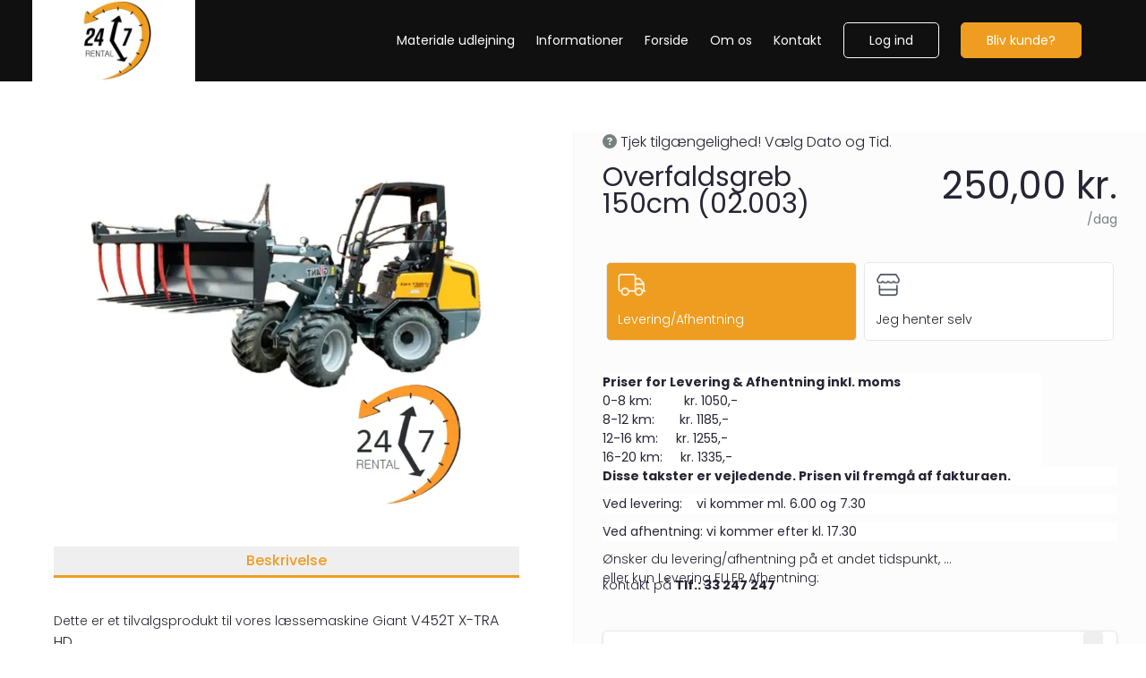

--- FILE ---
content_type: text/html; charset=utf-8
request_url: https://shop.24-7-rental.dk/products/1122/overfaldsgreb-150cm-02-003
body_size: 51632
content:
<!DOCTYPE html><html lang="default"><head><meta charSet="utf-8"/><style></style><link rel="preconnect" href="https://rental247.shop.mysharefox.com"/><meta http-equiv="X-UA-Compatible" content="IE=Edge,chrome=1"/><meta name="viewport" content="width=device-width, initial-scale=1"/><meta name="rating" content="general"/><title>Overfaldsgreb 150cm (02.003)</title><meta name="title" content="Overfaldsgreb 150cm (02.003)"/><meta property="og:title" content="Overfaldsgreb 150cm (02.003)"/><meta property="sf:breadcrumb" content="Overfaldsgreb 150cm (02.003)"/><meta property="og:site_name" content="24-7-Rental.dk"/><meta property="og:type" content="website"/><meta name="description" content=""/><meta property="og:description" content=""/><meta property="og:url" content="https://shop.24-7-rental.dk/products/1122/overfaldsgreb-150cm-02-003"/><link rel="canonical" href="https://shop.24-7-rental.dk/products/1122/overfaldsgreb-150cm-02-003"/><meta property="og:image" content="https://cdn.mysharefox.com/rental247/uploads1/tools/skabelon_til_billeder_fra_hjemmesiden_(1)_1707217987.jpg"/><meta property="og:image:alt" content="Overfaldsgreb til Giant"/><meta property="og:image:width" content="550"/><meta property="og:image:height" content="825"/><meta property="og:locale" content="da-DK"/><meta property="og:locale:alternate" content="en_GB"/><meta name="keywords" content=""/><meta property="product:original_price:currency" content="DKK"/><meta property="product:original_price:amount" content="250"/><meta property="product:price" content="250"/><meta property="product:shop_part_no" content="1122"/><meta property="product:producer_part_no" content="1122"/><meta property="product:producer_name" content="24-7-Rental.dk ApS"/><meta property="product:promo" content="false"/><link rel="icon" href="/img/favicon.png"/><script type="application/ld+json">{"@context":"https://schema.org","@graph":[{"@type":"Product","@id":"https://shop.24-7-rental.dk/products/1122/overfaldsgreb-150cm-02-003#product","productID":"1122","sku":"1122","name":"Overfaldsgreb 150cm (02.003)","url":"https://shop.24-7-rental.dk/products/1122/overfaldsgreb-150cm-02-003","description":"","brand":{"@type":"Organization","name":"24-7-Rental.dk ApS"},"offers":{"@type":"Offer","businessFunction":"http://purl.org/goodrelations/v1#LeaseOut","priceCurrency":"DKK","price":250,"priceSpecification":{"@type":"UnitPriceSpecification","price":250,"priceCurrency":"DKK","unitCode":"DAY","unitText":"per day"},"seller":{"@type":"Organization","name":"24-7-Rental.dk ApS"},"url":"https://shop.24-7-rental.dk/products/1122/overfaldsgreb-150cm-02-003"},"additionalProperty":[{"@type":"PropertyValue","name":"Product Type","value":"Rental Product"}],"image":{"@type":"ImageObject","url":"https://cdn.mysharefox.com/rental247/uploads1/tools/skabelon_til_billeder_fra_hjemmesiden_(1)_1707217987.jpg","name":"Overfaldsgreb til Giant"},"category":"Havemateriel, Betonmateriel, Bygningsmateriel, Tilbehør, Jord- & Anlægsmateriel"}]}</script><link rel="preload" as="image" imageSrcSet="/_next/image?url=https%3A%2F%2Fcdn.mysharefox.com%2Frental247%2Fimg%2Flogo-black.png%3Fv%3D1694164605&amp;w=640&amp;q=75 640w, /_next/image?url=https%3A%2F%2Fcdn.mysharefox.com%2Frental247%2Fimg%2Flogo-black.png%3Fv%3D1694164605&amp;w=750&amp;q=75 750w, /_next/image?url=https%3A%2F%2Fcdn.mysharefox.com%2Frental247%2Fimg%2Flogo-black.png%3Fv%3D1694164605&amp;w=828&amp;q=75 828w, /_next/image?url=https%3A%2F%2Fcdn.mysharefox.com%2Frental247%2Fimg%2Flogo-black.png%3Fv%3D1694164605&amp;w=1080&amp;q=75 1080w, /_next/image?url=https%3A%2F%2Fcdn.mysharefox.com%2Frental247%2Fimg%2Flogo-black.png%3Fv%3D1694164605&amp;w=1200&amp;q=75 1200w, /_next/image?url=https%3A%2F%2Fcdn.mysharefox.com%2Frental247%2Fimg%2Flogo-black.png%3Fv%3D1694164605&amp;w=1920&amp;q=75 1920w, /_next/image?url=https%3A%2F%2Fcdn.mysharefox.com%2Frental247%2Fimg%2Flogo-black.png%3Fv%3D1694164605&amp;w=2048&amp;q=75 2048w, /_next/image?url=https%3A%2F%2Fcdn.mysharefox.com%2Frental247%2Fimg%2Flogo-black.png%3Fv%3D1694164605&amp;w=3840&amp;q=75 3840w" imageSizes="100vw" fetchPriority="high"/><link rel="preload" as="image" imageSrcSet="/_next/image?url=https%3A%2F%2Fcdn.mysharefox.com%2Frental247%2Fimg%2Flogo-white.png%3Fv%3D1694164463&amp;w=640&amp;q=75 640w, /_next/image?url=https%3A%2F%2Fcdn.mysharefox.com%2Frental247%2Fimg%2Flogo-white.png%3Fv%3D1694164463&amp;w=750&amp;q=75 750w, /_next/image?url=https%3A%2F%2Fcdn.mysharefox.com%2Frental247%2Fimg%2Flogo-white.png%3Fv%3D1694164463&amp;w=828&amp;q=75 828w, /_next/image?url=https%3A%2F%2Fcdn.mysharefox.com%2Frental247%2Fimg%2Flogo-white.png%3Fv%3D1694164463&amp;w=1080&amp;q=75 1080w, /_next/image?url=https%3A%2F%2Fcdn.mysharefox.com%2Frental247%2Fimg%2Flogo-white.png%3Fv%3D1694164463&amp;w=1200&amp;q=75 1200w, /_next/image?url=https%3A%2F%2Fcdn.mysharefox.com%2Frental247%2Fimg%2Flogo-white.png%3Fv%3D1694164463&amp;w=1920&amp;q=75 1920w, /_next/image?url=https%3A%2F%2Fcdn.mysharefox.com%2Frental247%2Fimg%2Flogo-white.png%3Fv%3D1694164463&amp;w=2048&amp;q=75 2048w, /_next/image?url=https%3A%2F%2Fcdn.mysharefox.com%2Frental247%2Fimg%2Flogo-white.png%3Fv%3D1694164463&amp;w=3840&amp;q=75 3840w" imageSizes="100vw" fetchPriority="high"/><meta name="next-head-count" content="34"/><link rel="preload" href="/_next/static/media/7108afb8b1381ad1-s.p.woff2" as="font" type="font/woff2" crossorigin="anonymous" data-next-font="size-adjust"/><link rel="preload" href="/_next/static/media/9e82d62334b205f4-s.p.woff2" as="font" type="font/woff2" crossorigin="anonymous" data-next-font="size-adjust"/><link rel="preload" href="/_next/static/media/4c285fdca692ea22-s.p.woff2" as="font" type="font/woff2" crossorigin="anonymous" data-next-font="size-adjust"/><link rel="preload" href="/_next/static/media/eafabf029ad39a43-s.p.woff2" as="font" type="font/woff2" crossorigin="anonymous" data-next-font="size-adjust"/><link rel="preload" href="/_next/static/media/8888a3826f4a3af4-s.p.woff2" as="font" type="font/woff2" crossorigin="anonymous" data-next-font="size-adjust"/><link rel="preload" href="/_next/static/media/0484562807a97172-s.p.woff2" as="font" type="font/woff2" crossorigin="anonymous" data-next-font="size-adjust"/><link rel="preload" href="/_next/static/media/b957ea75a84b6ea7-s.p.woff2" as="font" type="font/woff2" crossorigin="anonymous" data-next-font="size-adjust"/><link rel="preload" href="/_next/static/media/7db6c35d839a711c-s.p.woff2" as="font" type="font/woff2" crossorigin="anonymous" data-next-font="size-adjust"/><link rel="preload" href="/_next/static/media/6245472ced48d3be-s.p.woff2" as="font" type="font/woff2" crossorigin="anonymous" data-next-font="size-adjust"/><link rel="preload" href="/_next/static/css/e55eb424a9295bde.css" as="style"/><link rel="stylesheet" href="/_next/static/css/e55eb424a9295bde.css" data-n-g=""/><noscript data-n-css=""></noscript><script defer="" nomodule="" src="/_next/static/chunks/polyfills-78c92fac7aa8fdd8.js"></script><script defer="" src="/_next/static/chunks/6369-403d4b969a9c6258.js"></script><script defer="" src="/_next/static/chunks/6586.0046d74df8afceb7.js"></script><script defer="" src="/_next/static/chunks/4459-0a8be5223b9cbc1c.js"></script><script defer="" src="/_next/static/chunks/9691-7a9a0ed833bf7aae.js"></script><script defer="" src="/_next/static/chunks/3654-73e8736488683289.js"></script><script defer="" src="/_next/static/chunks/8416.d03db1d7e4274da7.js"></script><script defer="" src="/_next/static/chunks/3731.9b9da8a69acc2b52.js"></script><script defer="" src="/_next/static/chunks/8114.18e20e8dbe9820a9.js"></script><script defer="" src="/_next/static/chunks/5462.a4fffd3ed78c45ea.js"></script><script defer="" src="/_next/static/chunks/9931.1ba202d880093df5.js"></script><script src="/_next/static/chunks/webpack-88ddc7f961091797.js" defer=""></script><script src="/_next/static/chunks/framework-08ac8e16290540d1.js" defer=""></script><script src="/_next/static/chunks/main-620ed600dfe9ee84.js" defer=""></script><script src="/_next/static/chunks/pages/_app-39487d4567264f78.js" defer=""></script><script src="/_next/static/chunks/9361-5a9eea0aa42a31c6.js" defer=""></script><script src="/_next/static/chunks/pages/products/%5Bid%5D/%5Bslug%5D-4edf5bb4d40d700a.js" defer=""></script><script src="/_next/static/0kcVKkDoTSPM8u9nTQ4li/_buildManifest.js" defer=""></script><script src="/_next/static/0kcVKkDoTSPM8u9nTQ4li/_ssgManifest.js" defer=""></script><style id="__jsx-fa987dd867628023">.async-hide.jsx-fa987dd867628023{opacity:0!important}</style></head><body><div id="__next"><main class="__variable_70db42 font-sans"><div id="modal-root" class="relative" style="z-index:60"></div><noscript class="jsx-fa987dd867628023"><iframe src="https://www.googletagmanager.com/ns.html?id= GTM-N2MPQ3Z7" height="0" width="0" style="display:none;visibility:hidden" class="jsx-fa987dd867628023"></iframe></noscript><header class="lg:bg-headerBg bg-whiteColor h-mobile-menu-height lg:h-menu-height"><div class="bg-navBarBg"><div class="z-50 relative w-full h-full flex m-auto md:px-3 lg:px-page-x container-w"><button role="button" class="p-1 z-50 lg:!hidden px-0 w-[75px] ml-input left-0 text-textColor relative my-auto top-0 bottom-0" type="button"><svg aria-hidden="true" focusable="false" data-prefix="far" data-icon="bars" class="svg-inline--fa fa-bars fa-2x enabled:hover:text-primary disabled:opacity-30" role="img" xmlns="http://www.w3.org/2000/svg" viewBox="0 0 448 512" color="var(--navbar-color, var(--primary))"><path fill="currentColor" d="M0 88C0 74.7 10.7 64 24 64H424c13.3 0 24 10.7 24 24s-10.7 24-24 24H24C10.7 112 0 101.3 0 88zM0 248c0-13.3 10.7-24 24-24H424c13.3 0 24 10.7 24 24s-10.7 24-24 24H24c-13.3 0-24-10.7-24-24zM448 408c0 13.3-10.7 24-24 24H24c-13.3 0-24-10.7-24-24s10.7-24 24-24H424c13.3 0 24 10.7 24 24z"></path></svg></button><a class="overflow-hidden w-auto min-w-[125px] z-50 ml-input lg:-ml-6 my-auto" href="/"><img alt="logo" fetchPriority="high" loading="eager" width="100" height="91" decoding="async" data-nimg="1" class="p-0 object-contain align-middle max-h-mobile-menu-height lg:max-h-menu-height w-auto absolute top-0 bottom-0 m-auto lg:max-h-[75%] ml-input lg:ml-0" style="color:transparent;height:calc(250px * var(--logo_scale))" sizes="100vw" srcSet="/_next/image?url=https%3A%2F%2Fcdn.mysharefox.com%2Frental247%2Fimg%2Flogo-black.png%3Fv%3D1694164605&amp;w=640&amp;q=75 640w, /_next/image?url=https%3A%2F%2Fcdn.mysharefox.com%2Frental247%2Fimg%2Flogo-black.png%3Fv%3D1694164605&amp;w=750&amp;q=75 750w, /_next/image?url=https%3A%2F%2Fcdn.mysharefox.com%2Frental247%2Fimg%2Flogo-black.png%3Fv%3D1694164605&amp;w=828&amp;q=75 828w, /_next/image?url=https%3A%2F%2Fcdn.mysharefox.com%2Frental247%2Fimg%2Flogo-black.png%3Fv%3D1694164605&amp;w=1080&amp;q=75 1080w, /_next/image?url=https%3A%2F%2Fcdn.mysharefox.com%2Frental247%2Fimg%2Flogo-black.png%3Fv%3D1694164605&amp;w=1200&amp;q=75 1200w, /_next/image?url=https%3A%2F%2Fcdn.mysharefox.com%2Frental247%2Fimg%2Flogo-black.png%3Fv%3D1694164605&amp;w=1920&amp;q=75 1920w, /_next/image?url=https%3A%2F%2Fcdn.mysharefox.com%2Frental247%2Fimg%2Flogo-black.png%3Fv%3D1694164605&amp;w=2048&amp;q=75 2048w, /_next/image?url=https%3A%2F%2Fcdn.mysharefox.com%2Frental247%2Fimg%2Flogo-black.png%3Fv%3D1694164605&amp;w=3840&amp;q=75 3840w" src="/_next/image?url=https%3A%2F%2Fcdn.mysharefox.com%2Frental247%2Fimg%2Flogo-black.png%3Fv%3D1694164605&amp;w=3840&amp;q=75"/></a><div class="flex flex-row items-center w-full py-[25px] h-mobile-menu-height lg:h-menu-height"><span class="hidden w-full lg:inline-block align-middle"></span><div class="z-9 text-right w-full relative right-0 inline-flex lg:inline-block lg:min-w-fit h-mobile-menu-height lg:h-auto"><span class="w-full"><a id="header.TOP_MENU[0].name" class="text-[14px] hover:underline underline-offset-default disabled:opacity-[40%] text-linkColor z-50 p-3 mx-0 my-auto !underline-offset-[7px] decoration-2 decoration-inherit font-main text-left px-0 lg:px-3 lg:text-center hidden lg:inline-block align-middle" aria-label="Materiale udlejning" href="/products"><span class="whitespace-nowrap font-semibold lg:font-medium text-navBarText" name="Materiale udlejning">Materiale udlejning</span></a><a id="header.TOP_MENU[3].name" class="text-[14px] hover:underline underline-offset-default disabled:opacity-[40%] text-linkColor z-50 p-3 mx-0 my-auto !underline-offset-[7px] decoration-2 decoration-inherit font-main text-left px-0 lg:px-3 lg:text-center hidden lg:inline-block align-middle" aria-label="Informationer" href="/help"><span class="whitespace-nowrap font-semibold lg:font-medium text-navBarText" name="Informationer">Informationer</span></a><a target="_blank" rel="noreferrer" href="https://24-7-rental.dk/" id="header.TOP_MENU[5].name" class="text-[14px] hover:underline underline-offset-default disabled:opacity-[40%] text-linkColor z-50 p-3 mx-0 my-auto !underline-offset-[7px] decoration-2 decoration-inherit font-main text-left px-0 lg:px-3 lg:text-center hidden lg:inline-block align-middle" aria-label="Forside"><span class="whitespace-nowrap font-semibold lg:font-medium text-navBarText" name="Forside">Forside</span></a><a target="_blank" rel="noreferrer" href="https://24-7-rental.dk/om-os/" id="header.TOP_MENU[6].name" class="text-[14px] hover:underline underline-offset-default disabled:opacity-[40%] text-linkColor z-50 p-3 mx-0 my-auto !underline-offset-[7px] decoration-2 decoration-inherit font-main text-left px-0 lg:px-3 lg:text-center hidden lg:inline-block align-middle" aria-label="Om os"><span class="whitespace-nowrap font-semibold lg:font-medium text-navBarText" name="Om os">Om os</span></a><a target="_blank" rel="noreferrer" href="https://24-7-rental.dk/kontakt/" id="header.TOP_MENU[7].name" class="text-[14px] hover:underline underline-offset-default disabled:opacity-[40%] text-linkColor z-50 p-3 mx-0 my-auto !underline-offset-[7px] decoration-2 decoration-inherit font-main text-left px-0 lg:px-3 lg:text-center hidden lg:inline-block align-middle" aria-label="Kontakt"><span class="whitespace-nowrap font-semibold lg:font-medium text-navBarText" name="Kontakt">Kontakt</span></a></span><span class="hidden lg:inline-flex align-middle my-5 rounded bg-slate-300 border border-slate-400 w-[150px] h-[30px]"></span><span class="block lg:hidden"><svg aria-hidden="true" focusable="false" data-prefix="fas" data-icon="user" class="svg-inline--fa fa-user fa-lg mt-7 relative right-[60px]" role="img" xmlns="http://www.w3.org/2000/svg" viewBox="0 0 448 512"><path fill="currentColor" d="M224 256A128 128 0 1 0 224 0a128 128 0 1 0 0 256zm-45.7 48C79.8 304 0 383.8 0 482.3C0 498.7 13.3 512 29.7 512H418.3c16.4 0 29.7-13.3 29.7-29.7C448 383.8 368.2 304 269.7 304H178.3z"></path></svg></span></div></div></div><div></div></div></header><form><div class="flex flex-col text-center overflow-hidden pb-[350px] lg:pb-[175px] items-center"><div class="container-w w-full grid grid-cols-1 grid-flow-row-dense lg:grid-cols-2 auto-rows-min gap-0 relative mb-page-sm md:mb-page"><div class="col-span-1 auto-rows-min lg:row-span-1 px-2.5 md:px-3 lg:px-page-x"><div class="px-6 lg:p-9"><div class="relative aspect-4/3"><img alt="Overfaldsgreb til Giant" loading="lazy" width="100" height="100" decoding="async" data-nimg="1" class="object-contain flex items-center justify-center w-full mx-auto h-full" style="color:transparent" sizes="50vw" srcSet="/_next/image?url=https%3A%2F%2Fcdn.mysharefox.com%2Frental247%2Fuploads1%2Ftools%2Fskabelon_til_billeder_fra_hjemmesiden_(1)_1707217987.jpg&amp;w=384&amp;q=75 384w, /_next/image?url=https%3A%2F%2Fcdn.mysharefox.com%2Frental247%2Fuploads1%2Ftools%2Fskabelon_til_billeder_fra_hjemmesiden_(1)_1707217987.jpg&amp;w=640&amp;q=75 640w, /_next/image?url=https%3A%2F%2Fcdn.mysharefox.com%2Frental247%2Fuploads1%2Ftools%2Fskabelon_til_billeder_fra_hjemmesiden_(1)_1707217987.jpg&amp;w=750&amp;q=75 750w, /_next/image?url=https%3A%2F%2Fcdn.mysharefox.com%2Frental247%2Fuploads1%2Ftools%2Fskabelon_til_billeder_fra_hjemmesiden_(1)_1707217987.jpg&amp;w=828&amp;q=75 828w, /_next/image?url=https%3A%2F%2Fcdn.mysharefox.com%2Frental247%2Fuploads1%2Ftools%2Fskabelon_til_billeder_fra_hjemmesiden_(1)_1707217987.jpg&amp;w=1080&amp;q=75 1080w, /_next/image?url=https%3A%2F%2Fcdn.mysharefox.com%2Frental247%2Fuploads1%2Ftools%2Fskabelon_til_billeder_fra_hjemmesiden_(1)_1707217987.jpg&amp;w=1200&amp;q=75 1200w, /_next/image?url=https%3A%2F%2Fcdn.mysharefox.com%2Frental247%2Fuploads1%2Ftools%2Fskabelon_til_billeder_fra_hjemmesiden_(1)_1707217987.jpg&amp;w=1920&amp;q=75 1920w, /_next/image?url=https%3A%2F%2Fcdn.mysharefox.com%2Frental247%2Fuploads1%2Ftools%2Fskabelon_til_billeder_fra_hjemmesiden_(1)_1707217987.jpg&amp;w=2048&amp;q=75 2048w, /_next/image?url=https%3A%2F%2Fcdn.mysharefox.com%2Frental247%2Fuploads1%2Ftools%2Fskabelon_til_billeder_fra_hjemmesiden_(1)_1707217987.jpg&amp;w=3840&amp;q=75 3840w" src="/_next/image?url=https%3A%2F%2Fcdn.mysharefox.com%2Frental247%2Fuploads1%2Ftools%2Fskabelon_til_billeder_fra_hjemmesiden_(1)_1707217987.jpg&amp;w=3840&amp;q=75"/></div></div><div class="pb-page-sm md:pb-page"><div class="w-full flex productDetails"><button role="button" type="button" name="tools_detail.ABOUT" aria-label="Beskrivelse" class="group text-[16px] rounded-none p-1 mx-1 mb-2 text-primary border-b-primary font-semibold border-b-[3px] w-full ml-0 mr-0"><span>Beskrivelse</span></button></div><div class="mb-10 lg:mb-2 text-left text-textColor"><div class="py-1 mt-6"><div class="text-textColor"><p>Dette er et tilvalgsprodukt til vores læssemaskine Giant <span style="font-size:16px">V452T X-TRA HD</span></p></div></div></div><a id="tools_detail.SEE_MORE" class="text-[14px] text-center hover:underline underline-offset-default disabled:opacity-[40%] align-text-bottom text-linkColor float-right mb-2" aria-label="Se mere som dette" href="/products?categories=havemateriel,betonmateriel,bygningsmateriel,tilbehoer,anlaegsmateriel"><span class="font-medium" name="tools_detail.SEE_MORE">Se mere som dette</span><svg aria-hidden="true" focusable="false" data-prefix="fas" data-icon="circle-arrow-right" class="svg-inline--fa fa-circle-arrow-right mx-1 mr-0 ml-1" role="img" xmlns="http://www.w3.org/2000/svg" viewBox="0 0 512 512" name="tools_detail.SEE_MORE-icon"><path fill="currentColor" d="M0 256a256 256 0 1 0 512 0A256 256 0 1 0 0 256zM281 385c-9.4 9.4-24.6 9.4-33.9 0s-9.4-24.6 0-33.9l71-71L136 280c-13.3 0-24-10.7-24-24s10.7-24 24-24l182.1 0-71-71c-9.4-9.4-9.4-24.6 0-33.9s24.6-9.4 33.9 0L393 239c9.4 9.4 9.4 24.6 0 33.9L281 385z"></path></svg></a></div></div><div class="col-span-1 auto-rows-min lg:row-span-2 my-page-sm md:my-page bg-formBg border-formBorder border-l-[1px] h-fit lg:h-full md:mx-[-46px] md:px-[56px] px-2.5 lg:px-section lg:mx-0 relative z-20"><div><div class="text-left text-secondaryIconColor mb-3"><svg aria-hidden="true" focusable="false" data-prefix="fas" data-icon="circle-question" class="svg-inline--fa fa-circle-question text-iconColor" role="img" xmlns="http://www.w3.org/2000/svg" viewBox="0 0 512 512"><path fill="currentColor" d="M256 512A256 256 0 1 0 256 0a256 256 0 1 0 0 512zM169.8 165.3c7.9-22.3 29.1-37.3 52.8-37.3h58.3c34.9 0 63.1 28.3 63.1 63.1c0 22.6-12.1 43.5-31.7 54.8L280 264.4c-.2 13-10.9 23.6-24 23.6c-13.3 0-24-10.7-24-24V250.5c0-8.6 4.6-16.5 12.1-20.8l44.3-25.4c4.7-2.7 7.6-7.7 7.6-13.1c0-8.4-6.8-15.1-15.1-15.1H222.6c-3.4 0-6.4 2.1-7.5 5.3l-.4 1.2c-4.4 12.5-18.2 19-30.6 14.6s-19-18.2-14.6-30.6l.4-1.2zM224 352a32 32 0 1 1 64 0 32 32 0 1 1 -64 0z"></path></svg><span class="text-textColor ml-1 text-[16px]" id="tools_detail.AVAILABILITY_UNKNOWN">Tjek tilgængelighed! Vælg Dato og Tid.</span></div><div class="flex flex-col md:flex-row xs:flex-wrap w-full mb-section-sm md:mb-section"><span class="w-full text-left block align-middle"><h1 class="text-[30px] text-textColor leading-none" id="overfaldsgreb-150cm-02-003">Overfaldsgreb 150cm (02.003)</h1></span><div class="text-left flex w-full flex-row"><div class="block w-full"><span class="flex flex-col text-right relative align-middle my-auto float-left md:float-right"><span class="text-[36px] md:text-[42px] leading-[50px] text-priceColor font-medium m-0 w-full">DKK 250.00</span><span class="w-full flex items-end pb-[7px] lg:pb-0 lg:block text-right"><span class="text-[14px] text-iconColor font-medium" id="landing.DAY">/dag</span></span></span></div></div></div><div class="text-left z-0"><div><div class="grid gap-0 grid-cols-2 mt-section mb-section"><button class="enabled:hover:outline outline-2 outline-primary bg-whiteColor flex text-left h-min-[55px] m-[4px] border-[1px] rounded-[var:(--btn-round)] text-textColor hover:z-20 flex-col p-3" role="button" type="button"><div class="flex flex-row w-full"><img alt="Levering/Afhentning" loading="lazy" width="30" height="25" decoding="async" data-nimg="1" class="h-[25px] w-auto object-fit" style="color:transparent" sizes="100vw" srcSet="/_next/image?url=https%3A%2F%2Frental247.shop.mysharefox.com%2Fuploads%2Fdocuments%2Ftruck-primary.png&amp;w=640&amp;q=75 640w, /_next/image?url=https%3A%2F%2Frental247.shop.mysharefox.com%2Fuploads%2Fdocuments%2Ftruck-primary.png&amp;w=750&amp;q=75 750w, /_next/image?url=https%3A%2F%2Frental247.shop.mysharefox.com%2Fuploads%2Fdocuments%2Ftruck-primary.png&amp;w=828&amp;q=75 828w, /_next/image?url=https%3A%2F%2Frental247.shop.mysharefox.com%2Fuploads%2Fdocuments%2Ftruck-primary.png&amp;w=1080&amp;q=75 1080w, /_next/image?url=https%3A%2F%2Frental247.shop.mysharefox.com%2Fuploads%2Fdocuments%2Ftruck-primary.png&amp;w=1200&amp;q=75 1200w, /_next/image?url=https%3A%2F%2Frental247.shop.mysharefox.com%2Fuploads%2Fdocuments%2Ftruck-primary.png&amp;w=1920&amp;q=75 1920w, /_next/image?url=https%3A%2F%2Frental247.shop.mysharefox.com%2Fuploads%2Fdocuments%2Ftruck-primary.png&amp;w=2048&amp;q=75 2048w, /_next/image?url=https%3A%2F%2Frental247.shop.mysharefox.com%2Fuploads%2Fdocuments%2Ftruck-primary.png&amp;w=3840&amp;q=75 3840w" src="/_next/image?url=https%3A%2F%2Frental247.shop.mysharefox.com%2Fuploads%2Fdocuments%2Ftruck-primary.png&amp;w=3840&amp;q=75"/></div><span class="align-top mt-input w-full"><p class="text-[16px] md:!text-[14px] m-0 break-normal">Levering/Afhentning</p></span></button><button class="enabled:hover:outline outline-2 outline-primary bg-whiteColor flex text-left h-min-[55px] m-[4px] border-[1px] rounded-[var:(--btn-round)] text-textColor hover:z-20 flex-col p-3" role="button" type="button"><div class="flex flex-row w-full"><img alt="Jeg henter selv" loading="lazy" width="30" height="25" decoding="async" data-nimg="1" class="h-[25px] w-auto object-fit" style="color:transparent" sizes="100vw" srcSet="/_next/image?url=https%3A%2F%2Frental247.shop.mysharefox.com%2Fuploads%2Fdocuments%2Fstore-primary.png&amp;w=640&amp;q=75 640w, /_next/image?url=https%3A%2F%2Frental247.shop.mysharefox.com%2Fuploads%2Fdocuments%2Fstore-primary.png&amp;w=750&amp;q=75 750w, /_next/image?url=https%3A%2F%2Frental247.shop.mysharefox.com%2Fuploads%2Fdocuments%2Fstore-primary.png&amp;w=828&amp;q=75 828w, /_next/image?url=https%3A%2F%2Frental247.shop.mysharefox.com%2Fuploads%2Fdocuments%2Fstore-primary.png&amp;w=1080&amp;q=75 1080w, /_next/image?url=https%3A%2F%2Frental247.shop.mysharefox.com%2Fuploads%2Fdocuments%2Fstore-primary.png&amp;w=1200&amp;q=75 1200w, /_next/image?url=https%3A%2F%2Frental247.shop.mysharefox.com%2Fuploads%2Fdocuments%2Fstore-primary.png&amp;w=1920&amp;q=75 1920w, /_next/image?url=https%3A%2F%2Frental247.shop.mysharefox.com%2Fuploads%2Fdocuments%2Fstore-primary.png&amp;w=2048&amp;q=75 2048w, /_next/image?url=https%3A%2F%2Frental247.shop.mysharefox.com%2Fuploads%2Fdocuments%2Fstore-primary.png&amp;w=3840&amp;q=75 3840w" src="/_next/image?url=https%3A%2F%2Frental247.shop.mysharefox.com%2Fuploads%2Fdocuments%2Fstore-primary.png&amp;w=3840&amp;q=75"/></div><span class="align-top mt-input w-full"><p class="text-[16px] md:!text-[14px] m-0 break-normal">Jeg henter selv</p></span></button></div></div><div id="containingDiv" class="relative z-20"><div class="inline-flex w-full relative h-fit z-50" id="pickup" tabindex="0"><button role="button" type="button" class="group mb-input font-second h-[55px] w-full outline-none shadow border-[1px] border-borderColor md:text-[14px] text-[16px] text-textColor font-medium focus:ring-[1.5px] ring-primary disabled:bg-disabledInputColor read-only:bg-disabledInputColor peer disabled:hover:cursor-not-allowed placeholder-placeHolderColor placeholder:font-normal bg-whiteColor relative flex flex-row p-0 rounded-availabilityRound overflow-hidden"><span></span><div class="font-second h-[55px] outline-none border-[1px] border-borderColor md:text-[14px] text-[16px] font-medium focus:ring-[1.5px] ring-primary peer disabled:hover:cursor-not-allowed placeholder-placeHolderColor placeholder:font-normal shadow-none rounded-none p-1 w-1/2 inline-flex border-none bg-whiteColor disabled:bg-whiteColor read-only:bg-whiteColor border-r-[1px] text-textColor"><svg aria-hidden="true" focusable="false" data-prefix="fal" data-icon="calendar-arrow-up" class="svg-inline--fa fa-calendar-arrow-up w-[20px] h-[20px] my-auto mx-input text-placeHolderColor" role="img" xmlns="http://www.w3.org/2000/svg" viewBox="0 0 448 512"><path fill="currentColor" d="M128 16c0-8.8-7.2-16-16-16s-16 7.2-16 16V64H64C28.7 64 0 92.7 0 128v32 32V448c0 35.3 28.7 64 64 64H384c35.3 0 64-28.7 64-64V192 160 128c0-35.3-28.7-64-64-64H352V16c0-8.8-7.2-16-16-16s-16 7.2-16 16V64H128V16zM32 192H416V448c0 17.7-14.3 32-32 32H64c-17.7 0-32-14.3-32-32V192zM64 96H384c17.7 0 32 14.3 32 32v32H32V128c0-17.7 14.3-32 32-32zM208 416c0 8.8 7.2 16 16 16s16-7.2 16-16l0-121.4 52.7 52.7c6.2 6.2 16.4 6.2 22.6 0s6.2-16.4 0-22.6l-80-80c-6.2-6.2-16.4-6.2-22.6 0l-80 80c-6.2 6.2-6.2 16.4 0 22.6s16.4 6.2 22.6 0L208 294.6 208 416z"></path></svg><div class="flex flex-col w-full text-left"><span class="text-placeHolderColor font-normal my-auto mt-[12px] md:mt-[14px] lg:mt-auto text-[16px] md:text-[14px]" id="tools_detail.PICK_UP">Dato for udlevering</span><span class="font-medium"></span></div></div><div class="relative h-full w-[1px] my-0 p-0 top-0 mx-0 bg-whiteColor"><div class="bg-borderColor h-full w-[1px] my-0 p-0 relative top-0 mx-0"></div></div><div class="font-second h-[55px] outline-none border-[1px] border-borderColor md:text-[14px] text-[16px] font-medium focus:ring-[1.5px] ring-primary peer disabled:hover:cursor-not-allowed placeholder-placeHolderColor placeholder:font-normal shadow-none rounded-none p-1 w-1/2 inline-flex border-none bg-whiteColor disabled:bg-whiteColor read-only:bg-whiteColor border-r-[1px] text-textColor"><svg aria-hidden="true" focusable="false" data-prefix="fal" data-icon="clock" class="svg-inline--fa fa-clock w-[20px] h-[20px] my-auto mx-input text-placeHolderColor" role="img" xmlns="http://www.w3.org/2000/svg" viewBox="0 0 512 512"><path fill="currentColor" d="M480 256A224 224 0 1 1 32 256a224 224 0 1 1 448 0zM0 256a256 256 0 1 0 512 0A256 256 0 1 0 0 256zM240 112V256c0 5.3 2.7 10.3 7.1 13.3l96 64c7.4 4.9 17.3 2.9 22.2-4.4s2.9-17.3-4.4-22.2L272 247.4V112c0-8.8-7.2-16-16-16s-16 7.2-16 16z"></path></svg><div class="flex flex-col w-full text-left"><span class="text-placeHolderColor font-normal my-auto mt-[12px] md:mt-[14px] lg:mt-auto text-[16px] md:text-[14px]" id="tools_detail.FROM_TIME">Tidsrum</span><span class="font-medium"></span></div></div></button></div><div class="inline-flex w-full relative h-fit z-10 mb-section" id="dropOff" tabindex="0"><button role="button" type="button" class="group mb-input font-second h-[55px] w-full outline-none shadow border-[1px] border-borderColor md:text-[14px] text-[16px] text-textColor font-medium focus:ring-[1.5px] ring-primary disabled:bg-disabledInputColor read-only:bg-disabledInputColor peer disabled:hover:cursor-not-allowed placeholder-placeHolderColor placeholder:font-normal bg-whiteColor relative flex flex-row p-0 rounded-availabilityRound overflow-hidden"><span></span><div class="font-second h-[55px] outline-none border-[1px] border-borderColor md:text-[14px] text-[16px] font-medium focus:ring-[1.5px] ring-primary peer disabled:hover:cursor-not-allowed placeholder-placeHolderColor placeholder:font-normal shadow-none rounded-none p-1 w-1/2 inline-flex border-none bg-whiteColor disabled:bg-whiteColor read-only:bg-whiteColor border-r-[1px] text-textColor"><svg aria-hidden="true" focusable="false" data-prefix="fal" data-icon="calendar-arrow-down" class="svg-inline--fa fa-calendar-arrow-down w-[20px] h-[20px] my-auto mx-input text-placeHolderColor" role="img" xmlns="http://www.w3.org/2000/svg" viewBox="0 0 448 512"><path fill="currentColor" d="M128 16c0-8.8-7.2-16-16-16s-16 7.2-16 16V64H64C28.7 64 0 92.7 0 128v32 32V448c0 35.3 28.7 64 64 64H384c35.3 0 64-28.7 64-64V192 160 128c0-35.3-28.7-64-64-64H352V16c0-8.8-7.2-16-16-16s-16 7.2-16 16V64H128V16zM32 192H416V448c0 17.7-14.3 32-32 32H64c-17.7 0-32-14.3-32-32V192zM64 96H384c17.7 0 32 14.3 32 32v32H32V128c0-17.7 14.3-32 32-32zM240 256c0-8.8-7.2-16-16-16s-16 7.2-16 16V377.4l-52.7-52.7c-6.2-6.2-16.4-6.2-22.6 0s-6.2 16.4 0 22.6l80 80c6.2 6.2 16.4 6.2 22.6 0l80-80c6.2-6.2 6.2-16.4 0-22.6s-16.4-6.2-22.6 0L240 377.4V256z"></path></svg><div class="flex flex-col w-full text-left"><span class="text-placeHolderColor font-normal my-auto mt-[12px] md:mt-[14px] lg:mt-auto text-[16px] md:text-[14px]" id="tools_detail.DROP_OFF">Dato for retunering</span><span class="font-medium"></span></div></div><div class="relative h-full w-[1px] my-0 p-0 top-0 mx-0 bg-whiteColor"><div class="bg-borderColor h-full w-[1px] my-0 p-0 relative top-0 mx-0"></div></div><div class="font-second h-[55px] outline-none border-[1px] border-borderColor md:text-[14px] text-[16px] font-medium focus:ring-[1.5px] ring-primary peer disabled:hover:cursor-not-allowed placeholder-placeHolderColor placeholder:font-normal shadow-none rounded-none p-1 w-1/2 inline-flex border-none bg-whiteColor disabled:bg-whiteColor read-only:bg-whiteColor border-r-[1px] text-textColor"><svg aria-hidden="true" focusable="false" data-prefix="fal" data-icon="clock" class="svg-inline--fa fa-clock w-[20px] h-[20px] my-auto mx-input text-placeHolderColor" role="img" xmlns="http://www.w3.org/2000/svg" viewBox="0 0 512 512"><path fill="currentColor" d="M480 256A224 224 0 1 1 32 256a224 224 0 1 1 448 0zM0 256a256 256 0 1 0 512 0A256 256 0 1 0 0 256zM240 112V256c0 5.3 2.7 10.3 7.1 13.3l96 64c7.4 4.9 17.3 2.9 22.2-4.4s2.9-17.3-4.4-22.2L272 247.4V112c0-8.8-7.2-16-16-16s-16 7.2-16 16z"></path></svg><div class="flex flex-col w-full text-left"><span class="text-placeHolderColor font-normal my-auto mt-[12px] md:mt-[14px] lg:mt-auto text-[16px] md:text-[14px]" id="tools_detail.WITHIN">Tidsrum</span><span class="font-medium"></span></div></div></button></div></div></div><div class="ml-1 mb-section-sm md:mb-section relative"></div><div class=""><button role="button" type="submit" name="tools_detail.BOOK_TOOL" aria-label="Læg i kurv" class="group box-border outline-0 p-3 text-[16px] md:text-[14px] text-center focus:ring disabled:opacity-60 border-[1px] rounded-btnRound h-[55px] mb-input font-medium bg-primary border-primary text-primaryBtnText enabled:hover:brightness-[110%] disabled:bg-disabledColor disabled:border-disabledColor w-full mx-0"><span>Læg i kurv</span></button><button role="button" type="submit" name="tools_detail.BOOK_EXPLORE" aria-label="Læg i kurv, og se flere varer!" class="group box-border outline-0 p-3 text-[16px] md:text-[14px] text-center focus:ring disabled:opacity-60 border-[1px] rounded-btnRound h-[55px] font-medium bg-transparent text-primary border-primary enabled:hover:bg-primary enabled:hover:text-primaryBtnText enabled:hover:border-primary w-full mx-0 mb-0"><span>Læg i kurv, og se flere varer!</span></button></div></div></div><div class="col-span-1 auto-rows-min lg:row-span-1 pb-0 border-formBorder border-b-[1px] mt-6 px-2.5 md:px-3 lg:px-page-x"></div><div class="col-span-1 lg:col-span-2 px-2.5 md:px-3 lg:px-page-x"></div></div></div></form><footer class="absolute h-mobile-footer-height lg:h-footer-height bottom-0 mt-auto flex flex-col bg-footerBg w-full text-center text-whiteColor text-[14px] pt-8"><div class="w-full flex flex-col lg:flex-row container-w m-auto"><div class="w-full lg:w-1/6"><a class="overflow-hidden relative block w-full h-[75px] mb-3 lg:mb-0 lg:h-full z-10 lg:left-10" href="/"><img alt="logo" fetchPriority="high" loading="eager" width="100" height="91" decoding="async" data-nimg="1" class="p-0 object-contain align-middle max-h-mobile-menu-height lg:max-h-menu-height w-auto absolute top-0 bottom-0 m-auto left-0 right-0" style="color:transparent;height:calc(250px * var(--logo_scale))" sizes="100vw" srcSet="/_next/image?url=https%3A%2F%2Fcdn.mysharefox.com%2Frental247%2Fimg%2Flogo-white.png%3Fv%3D1694164463&amp;w=640&amp;q=75 640w, /_next/image?url=https%3A%2F%2Fcdn.mysharefox.com%2Frental247%2Fimg%2Flogo-white.png%3Fv%3D1694164463&amp;w=750&amp;q=75 750w, /_next/image?url=https%3A%2F%2Fcdn.mysharefox.com%2Frental247%2Fimg%2Flogo-white.png%3Fv%3D1694164463&amp;w=828&amp;q=75 828w, /_next/image?url=https%3A%2F%2Fcdn.mysharefox.com%2Frental247%2Fimg%2Flogo-white.png%3Fv%3D1694164463&amp;w=1080&amp;q=75 1080w, /_next/image?url=https%3A%2F%2Fcdn.mysharefox.com%2Frental247%2Fimg%2Flogo-white.png%3Fv%3D1694164463&amp;w=1200&amp;q=75 1200w, /_next/image?url=https%3A%2F%2Fcdn.mysharefox.com%2Frental247%2Fimg%2Flogo-white.png%3Fv%3D1694164463&amp;w=1920&amp;q=75 1920w, /_next/image?url=https%3A%2F%2Fcdn.mysharefox.com%2Frental247%2Fimg%2Flogo-white.png%3Fv%3D1694164463&amp;w=2048&amp;q=75 2048w, /_next/image?url=https%3A%2F%2Fcdn.mysharefox.com%2Frental247%2Fimg%2Flogo-white.png%3Fv%3D1694164463&amp;w=3840&amp;q=75 3840w" src="/_next/image?url=https%3A%2F%2Fcdn.mysharefox.com%2Frental247%2Fimg%2Flogo-white.png%3Fv%3D1694164463&amp;w=3840&amp;q=75"/></a></div><div class="text-center w-full lg:w-2/3"><div class=""><span class="text-footerFontColor" id="footer.COMPANY_COPYRIGHT">© </span><span class="mr-1 text-footerFontColor">24-7-Rental.dk ApS</span><span class="mr-1 text-footerFontColor">2025</span><span class="ml-4 text-footerFontColor" id="footer.ORG_NR_LABEL"> | CVR NR </span><span class="mr-1 text-footerFontColor">37560677</span></div><div class="mt-3"><a target="_blank" href="/help?header=3" id="footer.PRIVACY_POLICY" class="mx-2 pr-2 text-footerLink hover:underline underline-offset-default" aria-label="Privatlivspolitik"><span class="font-medium" name="footer.PRIVACY_POLICY">Privatlivspolitik</span></a><a target="_blank" href="/help?header=2" id="footer.TERMS" class="mx-2 pr-2 text-footerLink hover:underline underline-offset-default" aria-label="Lejebetingelser"><span class="font-medium" name="footer.TERMS">Lejebetingelser</span></a><a target="_blank" rel="noopener noreferrer" href="https://24-7-rental.dk/kontakt/" id="footer.CONTACT_US" class="mx-2 text-footerLink hover:underline underline-offset-default" aria-label="Kontakt os"><span class="font-medium" name="footer.CONTACT_US">Kontakt os</span></a></div><div class="mt-3 flex flex-col md:block mx-auto text-center"><span class=""><svg aria-hidden="true" focusable="false" data-prefix="fas" data-icon="envelope" class="svg-inline--fa fa-envelope mr-1" role="img" xmlns="http://www.w3.org/2000/svg" viewBox="0 0 512 512" color="var(--footer-link-color)"><path fill="currentColor" d="M48 64C21.5 64 0 85.5 0 112c0 15.1 7.1 29.3 19.2 38.4L236.8 313.6c11.4 8.5 27 8.5 38.4 0L492.8 150.4c12.1-9.1 19.2-23.3 19.2-38.4c0-26.5-21.5-48-48-48H48zM0 176V384c0 35.3 28.7 64 64 64H448c35.3 0 64-28.7 64-64V176L294.4 339.2c-22.8 17.1-54 17.1-76.8 0L0 176z"></path></svg><a class="mr-1" href="mailto:info@24-7-rental.dk">info@24-7-rental.dk</a></span><span class="my-3"><svg aria-hidden="true" focusable="false" data-prefix="fas" data-icon="phone" class="svg-inline--fa fa-phone mr-1 ml-4" role="img" xmlns="http://www.w3.org/2000/svg" viewBox="0 0 512 512" color="var(--footer-link-color)"><path fill="currentColor" d="M164.9 24.6c-7.7-18.6-28-28.5-47.4-23.2l-88 24C12.1 30.2 0 46 0 64C0 311.4 200.6 512 448 512c18 0 33.8-12.1 38.6-29.5l24-88c5.3-19.4-4.6-39.7-23.2-47.4l-96-40c-16.3-6.8-35.2-2.1-46.3 11.6L304.7 368C234.3 334.7 177.3 277.7 144 207.3L193.3 167c13.7-11.2 18.4-30 11.6-46.3l-40-96z"></path></svg><a class="mr-1" href="tel:33247247">33247247</a></span></div></div><div class="text-center my-2 w-full lg:w-1/6"><a target="_blank" rel="noopener noreferrer" href="https://www.facebook.com/247rental.dk" class="h-[40px] w-[40px] bg-white/10 rounded-[50%] text-center p-2 m-2"><svg aria-hidden="true" focusable="false" data-prefix="fab" data-icon="facebook" class="svg-inline--fa fa-facebook mx-1" role="img" xmlns="http://www.w3.org/2000/svg" viewBox="0 0 512 512" name="undefined-icon"><path fill="currentColor" d="M504 256C504 119 393 8 256 8S8 119 8 256c0 123.78 90.69 226.38 209.25 245V327.69h-63V256h63v-54.64c0-62.15 37-96.48 93.67-96.48 27.14 0 55.52 4.84 55.52 4.84v61h-31.28c-30.8 0-40.41 19.12-40.41 38.73V256h68.78l-11 71.69h-57.78V501C413.31 482.38 504 379.78 504 256z"></path></svg><span class="font-medium"></span></a><a target="_blank" rel="noopener noreferrer" href="https://www.instagram.com/24_7_rental.dk/" class="h-[40px] w-[40px] bg-white/10 rounded-[50%] text-center p-2 m-2"><svg aria-hidden="true" focusable="false" data-prefix="fab" data-icon="instagram" class="svg-inline--fa fa-instagram mx-1" role="img" xmlns="http://www.w3.org/2000/svg" viewBox="0 0 448 512" name="undefined-icon"><path fill="currentColor" d="M224.1 141c-63.6 0-114.9 51.3-114.9 114.9s51.3 114.9 114.9 114.9S339 319.5 339 255.9 287.7 141 224.1 141zm0 189.6c-41.1 0-74.7-33.5-74.7-74.7s33.5-74.7 74.7-74.7 74.7 33.5 74.7 74.7-33.6 74.7-74.7 74.7zm146.4-194.3c0 14.9-12 26.8-26.8 26.8-14.9 0-26.8-12-26.8-26.8s12-26.8 26.8-26.8 26.8 12 26.8 26.8zm76.1 27.2c-1.7-35.9-9.9-67.7-36.2-93.9-26.2-26.2-58-34.4-93.9-36.2-37-2.1-147.9-2.1-184.9 0-35.8 1.7-67.6 9.9-93.9 36.1s-34.4 58-36.2 93.9c-2.1 37-2.1 147.9 0 184.9 1.7 35.9 9.9 67.7 36.2 93.9s58 34.4 93.9 36.2c37 2.1 147.9 2.1 184.9 0 35.9-1.7 67.7-9.9 93.9-36.2 26.2-26.2 34.4-58 36.2-93.9 2.1-37 2.1-147.8 0-184.8zM398.8 388c-7.8 19.6-22.9 34.7-42.6 42.6-29.5 11.7-99.5 9-132.1 9s-102.7 2.6-132.1-9c-19.6-7.8-34.7-22.9-42.6-42.6-11.7-29.5-9-99.5-9-132.1s-2.6-102.7 9-132.1c7.8-19.6 22.9-34.7 42.6-42.6 29.5-11.7 99.5-9 132.1-9s102.7-2.6 132.1 9c19.6 7.8 34.7 22.9 42.6 42.6 11.7 29.5 9 99.5 9 132.1s2.7 102.7-9 132.1z"></path></svg><span class="font-medium"></span></a></div></div><div class="opacity-30 my-3 overflow-hidden"><span class="m-1 text-whiteColor" id="footer.POWERED_BY"></span><a target="_blank" rel="noopener noreferrer" href="https://sharefox.co" id="Sharefox" class="text-grey hover:underline underline-offset-default" aria-label="Sharefox"><span class="font-medium" name="Sharefox">Sharefox</span></a></div></footer></main></div><script id="__NEXT_DATA__" type="application/json">{"props":{"pageProps":{"initialRedirects":null,"_sentryTraceData":"58764c30fc7942628cfd1a51bba68196-49f9ad5af722a639-1","_sentryBaggage":"sentry-environment=production,sentry-release=storefront-v.2.1.8-25-11-2025,sentry-public_key=ac24192b4e596ecad35446bb8094bd3d,sentry-trace_id=58764c30fc7942628cfd1a51bba68196,sentry-org_id=4509490040602624,sentry-transaction=GET%20%2Fproducts%2F%5Bid%5D%2F%5Bslug%5D,sentry-sampled=true,sentry-sample_rand=0.38477555935087726,sentry-sample_rate=1","key":"product-1122}","pageData":{"layout":"flex flex-col text-center overflow-hidden pb-[350px] lg:pb-[175px] items-center","components":[{"type":"PRODUCT","showChannelGroupFee":{"shop1Setting":"shop.products.bookingChannelGroupFeeShow"},"sections":["IMAGES","BOOKING_INFO","DETAILS","TIPS"],"calendarSettings":{"isFixedCalendar":false,"allowTodayBooking":{"shop1Setting":"shop.products.allowTodayBooking"},"channelsCutOffTimes":{"shop1Setting":"shop.products.channelsCutOffTimes"}},"currencyFormat":""}]},"currentPage":"getProduct","product":{"id":1122,"productGroup":{"name":{"dk":"Overfaldsgreb 150cm (02.003)"},"customListPrice":null,"descriptionWeb":{"dk":"\u003cp\u003eDette er et tilvalgsprodukt til vores l\u0026aelig;ssemaskine Giant \u003cspan style=\"font-size: 16px;\"\u003eV452T X-TRA HD\u003c/span\u003e\u003c/p\u003e"},"descriptionApp":{"dk":""},"usageAreas":{"dk":""},"summary":{"dk":""},"titleTag":{"dk":""},"hasFixedPeriod":false,"hasOpenEndedReturn":false,"fixedPeriod":null,"hasInventory":true,"hasInventoryBulk":false,"price":250,"priceExclVat":200,"member":250,"perDay":true,"isMember":false,"images":[{"link":"/uploads1/tools/skabelon_til_billeder_fra_hjemmesiden_(1)_1707217987.jpg","heading":{"dk":"Overfaldsgreb til Giant"}}],"productCategories":[{"id":90,"name":{"dk":"Havemateriel"},"parent":11,"sortPopular":5,"categoryImageDesktopUrl":null,"categoryImageMobileUrl":null,"categoryDisplayText":{"dk":"Havemateriel"},"slug":"havemateriel","categoryImageDisplay":true,"title":{"dk":""},"description":{"dk":""},"metaTitle":"Udlejning af Havemateriel i Esbjerg - Professionelt Udstyr til Haven","metaDescription":"Lej havemateriel til alle dine haveprojekter i Esbjerg. Vi tilbyder et bredt udvalg af maskiner og værktøj, ideelle til både private og professionelle. Få kvalitetsudstyr til konkurrencedygtige priser og fleksible lejeaftaler. Kontakt os i dag","rentalCategory":true},{"id":86,"name":{"dk":"Betonmateriel"},"parent":11,"sortPopular":6,"categoryImageDesktopUrl":"","categoryImageMobileUrl":"","categoryDisplayText":{"dk":"Betonmateriel"},"slug":"betonmateriel","categoryImageDisplay":true,"title":{"dk":"undefined"},"description":{"dk":"undefined"},"metaTitle":"Udlejning af Betonmateriel i Esbjerg - Effektive Løsninger til Betonarbejde","metaDescription":"Lej betonmateriel i Esbjerg til dine byggeprojekter. Vi tilbyder et bredt udvalg af betonblandere, vibratorer og andet udstyr. Få professionelt udstyr til konkurrencedygtige priser og fleksible lejeaftaler. Kontakt os nu og få det rette udstyr til dit behov","rentalCategory":true},{"id":89,"name":{"dk":"Bygningsmateriel"},"parent":11,"sortPopular":8,"categoryImageDesktopUrl":null,"categoryImageMobileUrl":null,"categoryDisplayText":{"dk":"Bygningsmateriel"},"slug":"bygningsmateriel","categoryImageDisplay":true,"title":{"dk":""},"description":{"dk":""},"metaTitle":"Udlejning af Bygningsmateriel i Esbjerg - Alt til Dit Byggeprojekt","metaDescription":"Lej bygningsmateriel til dit byggeprojekt i Esbjerg. Vi tilbyder et bredt udvalg af stilladser, hejseværker og meget mere. Få professionelt udstyr til konkurrencedygtige priser og fleksible lejeaftaler. Kontakt os nu og få det rette materiel til dit projekt","rentalCategory":true},{"id":94,"name":{"dk":"Tilbehør"},"parent":11,"sortPopular":13,"categoryImageDesktopUrl":null,"categoryImageMobileUrl":null,"categoryDisplayText":{"dk":"Tilbehør"},"slug":"tilbehoer","categoryImageDisplay":true,"title":{"dk":""},"description":{"dk":""},"metaTitle":"Udlejning af Tilbehør i Esbjerg - Alt Ekstraudstyr til Dit Projekt","metaDescription":"Lej tilbehør til dit projekt i Esbjerg. Vi tilbyder et bredt udvalg af ekstraudstyr og tilbehør til alle typer projekter. Få kvalitetsudstyr til konkurrencedygtige priser og fleksible lejeaftaler. Kontakt os nu og få det ekstraudstyr, du har brug for","rentalCategory":true},{"id":88,"name":{"dk":"Jord- \u0026 Anlægsmateriel"},"parent":11,"sortPopular":4,"categoryImageDesktopUrl":null,"categoryImageMobileUrl":null,"categoryDisplayText":{"dk":"Jord- \u0026 Anlægsmateriel"},"slug":"anlaegsmateriel","categoryImageDisplay":true,"title":{"dk":"\u003cp\u003eUdlejning af Jord- og Anl\u0026aelig;gsmateriel i Esbjerg - Professionelt Udstyr til Dit Projekt\u003c/p\u003e"},"description":{"dk":"\u003cp\u003eLej professionelt jord- og anl\u0026aelig;gsmateriel til dit projekt i Esbjerg. Vi tilbyder et bredt udvalg af maskiner og udstyr med konkurrencedygtige priser og fleksible lejeaftaler. Kontakt os i dag og f\u0026aring; det rette udstyr til dit behov.\u003c/p\u003e"},"metaTitle":"Udlejning af Jord- og Anlægsmateriel i Esbjerg - Professionelt Udstyr til Dit Projekt","metaDescription":"Lej professionelt jord- og anlægsmateriel til dit projekt i Esbjerg. Vi tilbyder et bredt udvalg af maskiner og udstyr med konkurrencedygtige priser og fleksible lejeaftaler. Kontakt os i dag og få det rette udstyr til dit behov.","rentalCategory":true}]},"channelGroups":[{"id":3,"name":"Levering/Afhentning","pricingAdditionalItemsId":14,"longDescription":"\u003ctable style=\"box-sizing: border-box; border-spacing: 0px; border-collapse: collapse; background-color: #ffffff; color: inherit; font-family: inherit; font-size: 14px; font-style: normal; font-variant-ligatures: normal; font-variant-caps: normal; font-weight: 400; letter-spacing: normal; orphans: 2; text-align: left; text-transform: none; widows: 2; word-spacing: 0px; -webkit-text-stroke-width: 0px; white-space: normal; text-decoration-thickness: initial; text-decoration-style: initial; text-decoration-color: initial; width: 490px; height: 87px;\" border=\"1\"\u003e\n\u003ctbody style=\"box-sizing: border-box;\"\u003e\n\u003ctr style=\"box-sizing: border-box; height: 17px;\"\u003e\n\u003ctd style=\"box-sizing: border-box; padding: 0px; width: 488.889px; height: 17px;\"\u003e\u003cstrong\u003ePriser for Levering \u0026amp; Afhentning inkl. moms\u003c/strong\u003e\u003c/td\u003e\n\u003c/tr\u003e\n\u003ctr style=\"box-sizing: border-box; height: 17px;\"\u003e\n\u003ctd style=\"box-sizing: border-box; padding: 0px; width: 488.889px; height: 19px;\"\u003e0-8 km:\u0026nbsp; \u0026nbsp; \u0026nbsp; \u0026nbsp; \u0026nbsp;kr. 1050,-\u003c/td\u003e\n\u003c/tr\u003e\n\u003ctr style=\"box-sizing: border-box; height: 17px;\"\u003e\n\u003ctd style=\"box-sizing: border-box; padding: 0px; width: 488.889px; height: 17px;\"\u003e8-12 km:\u0026nbsp; \u0026nbsp; \u0026nbsp; \u0026nbsp;kr. 1185,-\u003c/td\u003e\n\u003c/tr\u003e\n\u003ctr style=\"box-sizing: border-box; height: 17px;\"\u003e\n\u003ctd style=\"box-sizing: border-box; padding: 0px; width: 488.889px; height: 17px;\"\u003e12-16 km:\u0026nbsp; \u0026nbsp; \u0026nbsp;kr. 1255,-\u003c/td\u003e\n\u003c/tr\u003e\n\u003ctr style=\"box-sizing: border-box; height: 17px;\"\u003e\n\u003ctd style=\"box-sizing: border-box; padding: 0px; width: 488.889px; height: 17px;\"\u003e16-20 km:\u0026nbsp; \u0026nbsp; \u0026nbsp;kr. 1335,-\u003c/td\u003e\n\u003c/tr\u003e\n\u003c/tbody\u003e\n\u003c/table\u003e\n\u003cp style=\"box-sizing: border-box; margin: 0px 0px 10px; color: inherit; font-family: inherit; font-size: 14px; font-style: normal; font-variant-ligatures: normal; font-variant-caps: normal; font-weight: 400; letter-spacing: normal; orphans: 2; text-align: left; text-indent: 0px; text-transform: none; widows: 2; word-spacing: 0px; -webkit-text-stroke-width: 0px; white-space: normal; background-color: #ffffff; text-decoration-thickness: initial; text-decoration-style: initial; text-decoration-color: initial;\"\u003e\u003cstrong style=\"box-sizing: border-box; font-weight: bold;\"\u003eDisse takster er vejledende. Prisen vil fremg\u0026aring; af fakturaen.\u003c/strong\u003e\u003c/p\u003e\n\u003cp style=\"box-sizing: border-box; margin: 0px 0px 10px; color: inherit; font-family: inherit; font-size: 14px; font-style: normal; font-variant-ligatures: normal; font-variant-caps: normal; font-weight: 400; letter-spacing: normal; orphans: 2; text-align: left; text-indent: 0px; text-transform: none; widows: 2; word-spacing: 0px; -webkit-text-stroke-width: 0px; white-space: normal; background-color: #ffffff; text-decoration-thickness: initial; text-decoration-style: initial; text-decoration-color: initial;\"\u003eVed levering:\u0026nbsp; \u0026nbsp; vi kommer ml. 6.00 og 7.30\u003c/p\u003e\n\u003cp style=\"box-sizing: border-box; margin: 0px 0px 10px; color: inherit; font-family: inherit; font-size: 14px; font-style: normal; font-variant-ligatures: normal; font-variant-caps: normal; font-weight: 400; letter-spacing: normal; orphans: 2; text-align: left; text-indent: 0px; text-transform: none; widows: 2; word-spacing: 0px; -webkit-text-stroke-width: 0px; white-space: normal; background-color: #ffffff; text-decoration-thickness: initial; text-decoration-style: initial; text-decoration-color: initial;\"\u003eVed afhentning: vi kommer efter kl. 17.30\u003c/p\u003e\n\u003cp\u003e\u0026Oslash;nsker du levering/afhentning p\u0026aring; et andet tidspunkt, \u003cbr /\u003eeller kun Levering ELLER Afhentning:\u0026nbsp;\u003c/p\u003e\n\u003cp\u003ekontakt p\u0026aring; \u003cstrong\u003eTlf.: 33 247 247\u003c/strong\u003e\u003c/p\u003e","imageUrl":"https://rental247.shop.mysharefox.com/uploads/documents/truck-primary.png","imageHighlightedUrl":"https://rental247.shop.mysharefox.com/uploads/documents/truck-inverted.png","adminVisible":true,"price":0},{"id":1,"name":"Jeg henter selv","pricingAdditionalItemsId":14,"longDescription":"\u003cp style=\"box-sizing: border-box; margin: 0px; color: inherit; font-family: inherit; font-size: inherit; font-style: normal; font-variant-ligatures: normal; font-variant-caps: normal; font-weight: normal; letter-spacing: normal; orphans: 2; text-indent: 0px; text-transform: none; widows: 2; word-spacing: 0px; -webkit-text-stroke-width: 0px; white-space: normal; background-color: #ffffff; text-decoration-thickness: initial; text-decoration-style: initial; text-decoration-color: initial; padding: 0px; border: 0px; line-height: inherit; vertical-align: baseline; text-align: start;\"\u003eAfhentning/Tilbagelevering finder sted p\u0026aring;:\u003cbr /\u003e\u003cbr /\u003e\u003cstrong\u003eRandersvej 30, 6700 Esbjerg\u003c/strong\u003e\u0026nbsp;\u003c/p\u003e\n\u003cp style=\"box-sizing: border-box; margin: 0px; color: inherit; font-family: inherit; font-size: inherit; font-style: normal; font-variant-ligatures: normal; font-variant-caps: normal; font-weight: normal; letter-spacing: normal; orphans: 2; text-indent: 0px; text-transform: none; widows: 2; word-spacing: 0px; -webkit-text-stroke-width: 0px; white-space: normal; background-color: #ffffff; text-decoration-thickness: initial; text-decoration-style: initial; text-decoration-color: initial; padding: 0px; border: 0px; line-height: inherit; vertical-align: baseline; text-align: start;\"\u003e\u003cbr /\u003e\u003cbr /\u003e\u003c/p\u003e\n\u003cp style=\"box-sizing: border-box; margin: 0px; color: inherit; font-family: inherit; font-size: inherit; font-style: normal; font-variant-ligatures: normal; font-variant-caps: normal; font-weight: normal; letter-spacing: normal; orphans: 2; text-indent: 0px; text-transform: none; widows: 2; word-spacing: 0px; -webkit-text-stroke-width: 0px; white-space: normal; background-color: #ffffff; text-decoration-thickness: initial; text-decoration-style: initial; text-decoration-color: initial; padding: 0px; border: 0px; line-height: inherit; vertical-align: baseline; text-align: start;\"\u003eAfhentning/Tilbagelevering kan foreg\u0026aring; efter aftale p\u0026aring; \u003cstrong\u003eTlf.: 33 247 247\u003c/strong\u003e\u003c/p\u003e\n\u003cp style=\"box-sizing: border-box; margin: 0px; color: inherit; font-family: inherit; font-size: inherit; font-style: normal; font-variant-ligatures: normal; font-variant-caps: normal; font-weight: normal; letter-spacing: normal; orphans: 2; text-indent: 0px; text-transform: none; widows: 2; word-spacing: 0px; -webkit-text-stroke-width: 0px; white-space: normal; background-color: #ffffff; text-decoration-thickness: initial; text-decoration-style: initial; text-decoration-color: initial; padding: 0px; border: 0px; line-height: inherit; vertical-align: baseline; text-align: start;\"\u003eI tidrummet MAN - S\u0026Oslash;N\u0026nbsp; KL. 6-18\u003c/p\u003e\n\u003cp style=\"box-sizing: border-box; margin: 0px; color: inherit; font-family: inherit; font-size: inherit; font-style: normal; font-variant-ligatures: normal; font-variant-caps: normal; font-weight: normal; letter-spacing: normal; orphans: 2; text-indent: 0px; text-transform: none; widows: 2; word-spacing: 0px; -webkit-text-stroke-width: 0px; white-space: normal; background-color: #ffffff; text-decoration-thickness: initial; text-decoration-style: initial; text-decoration-color: initial; padding: 0px; border: 0px; line-height: inherit; vertical-align: baseline; text-align: start;\"\u003e\u0026nbsp;\u003c/p\u003e\n\u003cp style=\"box-sizing: border-box; margin: 0px; color: inherit; font-family: inherit; font-size: inherit; font-style: normal; font-variant-ligatures: normal; font-variant-caps: normal; font-weight: normal; letter-spacing: normal; orphans: 2; text-indent: 0px; text-transform: none; widows: 2; word-spacing: 0px; -webkit-text-stroke-width: 0px; white-space: normal; background-color: #ffffff; text-decoration-thickness: initial; text-decoration-style: initial; text-decoration-color: initial; padding: 0px; border: 0px; line-height: inherit; vertical-align: baseline; text-align: start;\"\u003e\u0026nbsp;\u003c/p\u003e\n\u003cp style=\"box-sizing: border-box; margin: 0px; color: inherit; font-family: inherit; font-size: inherit; font-style: normal; font-variant-ligatures: normal; font-variant-caps: normal; font-weight: normal; letter-spacing: normal; orphans: 2; text-indent: 0px; text-transform: none; widows: 2; word-spacing: 0px; -webkit-text-stroke-width: 0px; white-space: normal; background-color: #ffffff; text-decoration-thickness: initial; text-decoration-style: initial; text-decoration-color: initial; padding: 0px; border: 0px; line-height: inherit; vertical-align: baseline; text-align: start;\"\u003e\u0026nbsp;\u003c/p\u003e","imageUrl":"https://rental247.shop.mysharefox.com/uploads/documents/store-primary.png","imageHighlightedUrl":"https://rental247.shop.mysharefox.com/uploads/documents/store-white-inverted.png","adminVisible":true,"price":0}],"includedAccessories":[],"recommendedAccessories":[],"variants":[],"variantDimensions":[],"userPreferedLocation":null,"photosVideos":[],"locations":[{"id":17593,"name":"Levering \u0026 afhentning 8-12 KM","address":"Randersvej 30","lat":55.470689519607,"lon":8.4947278396307,"locationGroupName":"-","openingHours":"-","channelId":6,"channelGroupId":3,"handoverUserTimeForPickup":[{"id":134,"displayName":"06:00-07:30","hourInDayStart":"07:30:00","autoHandoverUserTimeId":null,"autoHandoverUserFlipDay":null,"dayOfWeek":"1111111","cutOffTime":null}],"handoverUserTimeForReturn":[{"id":133,"displayName":"17:30-18:00","hourInDayStart":"17:30:00","autoHandoverUserTimeId":null,"autoHandoverUserFlipDay":null,"dayOfWeek":"1111111","cutOffTime":null}],"description":null},{"id":17594,"name":"Levering \u0026 afhentning 0-8 KM","address":"Randersvej 30","lat":55.470689519607,"lon":8.4947278396307,"locationGroupName":"-","openingHours":"-","channelId":6,"channelGroupId":3,"handoverUserTimeForPickup":[{"id":134,"displayName":"06:00-07:30","hourInDayStart":"07:30:00","autoHandoverUserTimeId":null,"autoHandoverUserFlipDay":null,"dayOfWeek":"1111111","cutOffTime":null}],"handoverUserTimeForReturn":[{"id":133,"displayName":"17:30-18:00","hourInDayStart":"17:30:00","autoHandoverUserTimeId":null,"autoHandoverUserFlipDay":null,"dayOfWeek":"1111111","cutOffTime":null}],"description":null},{"id":4,"name":"Hovedkontor","address":"Randersvej 30","lat":55.470689519607,"lon":8.4947278396307,"locationGroupName":"-","openingHours":"-","channelId":1,"channelGroupId":1,"handoverUserTimeForPickup":[{"id":117,"displayName":"06:00","hourInDayStart":"06:00:00","autoHandoverUserTimeId":null,"autoHandoverUserFlipDay":null,"dayOfWeek":"1111111","cutOffTime":null},{"id":118,"displayName":"07:00","hourInDayStart":"07:00:00","autoHandoverUserTimeId":null,"autoHandoverUserFlipDay":null,"dayOfWeek":"1111111","cutOffTime":null},{"id":119,"displayName":"08:00","hourInDayStart":"08:00:00","autoHandoverUserTimeId":null,"autoHandoverUserFlipDay":null,"dayOfWeek":"1111111","cutOffTime":null},{"id":120,"displayName":"09:00","hourInDayStart":"09:00:00","autoHandoverUserTimeId":null,"autoHandoverUserFlipDay":null,"dayOfWeek":"1111111","cutOffTime":null},{"id":121,"displayName":"10:00","hourInDayStart":"10:00:00","autoHandoverUserTimeId":null,"autoHandoverUserFlipDay":null,"dayOfWeek":"1111111","cutOffTime":null},{"id":122,"displayName":"11:00","hourInDayStart":"11:00:00","autoHandoverUserTimeId":null,"autoHandoverUserFlipDay":null,"dayOfWeek":"1111111","cutOffTime":null},{"id":123,"displayName":"12:00","hourInDayStart":"12:00:00","autoHandoverUserTimeId":null,"autoHandoverUserFlipDay":null,"dayOfWeek":"1111111","cutOffTime":null},{"id":124,"displayName":"13:00","hourInDayStart":"13:00:00","autoHandoverUserTimeId":null,"autoHandoverUserFlipDay":null,"dayOfWeek":"1111111","cutOffTime":null},{"id":125,"displayName":"14:00","hourInDayStart":"14:00:00","autoHandoverUserTimeId":null,"autoHandoverUserFlipDay":null,"dayOfWeek":"1111111","cutOffTime":null},{"id":126,"displayName":"15:00","hourInDayStart":"15:00:00","autoHandoverUserTimeId":null,"autoHandoverUserFlipDay":null,"dayOfWeek":"1111111","cutOffTime":null},{"id":127,"displayName":"16:00","hourInDayStart":"16:00:00","autoHandoverUserTimeId":null,"autoHandoverUserFlipDay":null,"dayOfWeek":"1111111","cutOffTime":null},{"id":128,"displayName":"17:00","hourInDayStart":"17:00:00","autoHandoverUserTimeId":null,"autoHandoverUserFlipDay":null,"dayOfWeek":"1111111","cutOffTime":null},{"id":129,"displayName":"18:00","hourInDayStart":"18:00:00","autoHandoverUserTimeId":null,"autoHandoverUserFlipDay":null,"dayOfWeek":"1111111","cutOffTime":null}],"handoverUserTimeForReturn":[{"id":104,"displayName":"06:00","hourInDayStart":"06:00:00","autoHandoverUserTimeId":null,"autoHandoverUserFlipDay":null,"dayOfWeek":"1111111","cutOffTime":30},{"id":105,"displayName":"07:00","hourInDayStart":"07:00:00","autoHandoverUserTimeId":null,"autoHandoverUserFlipDay":null,"dayOfWeek":"1111111","cutOffTime":30},{"id":106,"displayName":"08:00","hourInDayStart":"08:00:00","autoHandoverUserTimeId":null,"autoHandoverUserFlipDay":null,"dayOfWeek":"1111111","cutOffTime":30},{"id":107,"displayName":"09:00","hourInDayStart":"09:00:00","autoHandoverUserTimeId":null,"autoHandoverUserFlipDay":null,"dayOfWeek":"1111111","cutOffTime":30},{"id":108,"displayName":"10:00","hourInDayStart":"10:00:00","autoHandoverUserTimeId":null,"autoHandoverUserFlipDay":null,"dayOfWeek":"1111111","cutOffTime":30},{"id":109,"displayName":"11:00","hourInDayStart":"11:00:00","autoHandoverUserTimeId":null,"autoHandoverUserFlipDay":null,"dayOfWeek":"1111111","cutOffTime":30},{"id":110,"displayName":"12:00","hourInDayStart":"12:00:00","autoHandoverUserTimeId":null,"autoHandoverUserFlipDay":null,"dayOfWeek":"1111111","cutOffTime":30},{"id":111,"displayName":"13:00","hourInDayStart":"13:00:00","autoHandoverUserTimeId":null,"autoHandoverUserFlipDay":null,"dayOfWeek":"1111111","cutOffTime":30},{"id":112,"displayName":"14:00","hourInDayStart":"14:00:00","autoHandoverUserTimeId":null,"autoHandoverUserFlipDay":null,"dayOfWeek":"1111111","cutOffTime":30},{"id":113,"displayName":"15:00","hourInDayStart":"15:00:00","autoHandoverUserTimeId":null,"autoHandoverUserFlipDay":null,"dayOfWeek":"1111111","cutOffTime":30},{"id":114,"displayName":"16:00","hourInDayStart":"16:00:00","autoHandoverUserTimeId":null,"autoHandoverUserFlipDay":null,"dayOfWeek":"1111111","cutOffTime":30},{"id":115,"displayName":"17:00","hourInDayStart":"17:00:00","autoHandoverUserTimeId":null,"autoHandoverUserFlipDay":null,"dayOfWeek":"1111111","cutOffTime":30},{"id":116,"displayName":"18:00","hourInDayStart":"18:00:00","autoHandoverUserTimeId":null,"autoHandoverUserFlipDay":null,"dayOfWeek":"1111111","cutOffTime":30}],"description":null},{"id":17595,"name":"Levering \u0026 afhentning 12-16 KM","address":"Randersvej 30","lat":55.470689519607,"lon":8.4947278396307,"locationGroupName":"-","openingHours":"-","channelId":6,"channelGroupId":3,"handoverUserTimeForPickup":[{"id":134,"displayName":"06:00-07:30","hourInDayStart":"07:30:00","autoHandoverUserTimeId":null,"autoHandoverUserFlipDay":null,"dayOfWeek":"1111111","cutOffTime":null}],"handoverUserTimeForReturn":[{"id":133,"displayName":"17:30-18:00","hourInDayStart":"17:30:00","autoHandoverUserTimeId":null,"autoHandoverUserFlipDay":null,"dayOfWeek":"1111111","cutOffTime":null}],"description":null},{"id":17596,"name":"Levering \u0026 afhentning 16-20 KM","address":"Randersvej 30","lat":55.470689519607,"lon":8.4947278396307,"locationGroupName":"-","openingHours":"-","channelId":6,"channelGroupId":3,"handoverUserTimeForPickup":[{"id":134,"displayName":"06:00-07:30","hourInDayStart":"07:30:00","autoHandoverUserTimeId":null,"autoHandoverUserFlipDay":null,"dayOfWeek":"1111111","cutOffTime":null}],"handoverUserTimeForReturn":[{"id":133,"displayName":"17:30-18:00","hourInDayStart":"17:30:00","autoHandoverUserTimeId":null,"autoHandoverUserFlipDay":null,"dayOfWeek":"1111111","cutOffTime":null}],"description":null}],"retailPriceForDisplay":0,"displayRetailPrice":false,"slug":"overfaldsgreb-150cm-02-003","customPricingScheme":"custom_pricing_1","subscriptionProduct":false,"subscriptionMonthlyPrice":0,"subscriptionMonthlyPriceExclVat":null,"productQuestionTemplateId":null,"productQuestionEnable":false,"productQuestionTemplates":[]},"breadcrumb":"Overfaldsgreb 150cm (02.003)","title":"","description":"","canonicalTag":"https://shop.24-7-rental.dk/products/1122/overfaldsgreb-150cm-02-003","metaImageHref":"https://cdn.mysharefox.com/rental247/uploads1/tools/skabelon_til_billeder_fra_hjemmesiden_(1)_1707217987.jpg","metaImageAlt":{"dk":"Overfaldsgreb til Giant"},"shopDomain":"rental247.shop.mysharefox.com","customPageTags":[{"property":"product:original_price:currency","content":"DKK"},{"property":"product:original_price:amount","content":250},{"property":"product:price","content":250},{"property":"product:shop_part_no","content":"1122"},{"property":"product:producer_part_no","content":"1122"},{"property":"product:producer_name","content":"24-7-Rental.dk ApS"},{"property":"product:promo","content":"false"}],"schemaMarkup":{"@context":"https://schema.org","@graph":[{"@type":"Product","@id":"https://shop.24-7-rental.dk/products/1122/overfaldsgreb-150cm-02-003#product","productID":"1122","sku":"1122","name":"Overfaldsgreb 150cm (02.003)","url":"https://shop.24-7-rental.dk/products/1122/overfaldsgreb-150cm-02-003","description":"","brand":{"@type":"Organization","name":"24-7-Rental.dk ApS"},"offers":{"@type":"Offer","businessFunction":"http://purl.org/goodrelations/v1#LeaseOut","priceCurrency":"DKK","price":250,"priceSpecification":{"@type":"UnitPriceSpecification","price":250,"priceCurrency":"DKK","unitCode":"DAY","unitText":"per day"},"seller":{"@type":"Organization","name":"24-7-Rental.dk ApS"},"url":"https://shop.24-7-rental.dk/products/1122/overfaldsgreb-150cm-02-003"},"additionalProperty":[{"@type":"PropertyValue","name":"Product Type","value":"Rental Product"}],"image":{"@type":"ImageObject","url":"https://cdn.mysharefox.com/rental247/uploads1/tools/skabelon_til_billeder_fra_hjemmesiden_(1)_1707217987.jpg","name":"Overfaldsgreb til Giant"},"category":"Havemateriel, Betonmateriel, Bygningsmateriel, Tilbehør, Jord- \u0026 Anlægsmateriel"}]},"isNoIndex":false,"language":{"name":"dk","label":"Dansk","img":"dk_flag.svg","isDefault":true,"allowInShop":true,"allowInAdmin":true,"code":"da-DK"},"settings":{"shop":{"landing":{"order":{"firstUrlTestimonial":"https://www.dn.no","firstImageTestimonial":"img/dagens.png","secondUrlTestimonial":"https://www.dn.no","secondImageTestimonial":"img/dagens.png","thirdUrlTestimonial":"https://www.dn.no","thirdImageTestimonial":"img/dagens.png","forthUrlTestimonial":"","forthImageTestimonial":""},"isHuseiernes":false,"moreProductsButtonShow":true,"shopLandingBlogsShow":false,"landingHeaderHeight":"auto","expandHowItWorks":false,"showProductCategoriesLanding":false,"landingPageInverted":false,"landingMapShow":true,"showHeaderBoxes":false,"customSectionContent":"","showPartnersList":false,"showPartnerBanner":false,"squareTestimonialView":false,"productCategoryStyle":{"spaceBetween":true,"showArrow":true,"zoomEffect":true,"noExtraTopSpace":false},"headerScrollTo":"","allowLandingSearch":true,"allowProductsPage":true,"allowTestimonials":true,"landingHeaderTextShown":true,"fullWidthHeader":false,"popularProductsStyle":{"rows":3,"style":"standard","hoverLine":"straight","columns":4,"slider":{"enabled":false,"breakpoints":[{"breakpoint":992,"settings":{"slidesToShow":3,"slidesToScroll":1}},{"breakpoint":768,"settings":{"slidesToShow":3,"slidesToScroll":1}},{"breakpoint":536,"settings":{"slidesToShow":1,"slidesToScroll":1}}]}},"popularlBlogsStyle":{"rows":1,"columns":3,"slider":{"enabled":true,"breakpoints":[{"breakpoint":992,"settings":{"slidesToShow":3,"slidesToScroll":1}},{"breakpoint":768,"settings":{"slidesToShow":3,"slidesToScroll":1}},{"breakpoint":536,"settings":{"slidesToShow":1,"slidesToScroll":1}}]}},"allowHowItWorks":true},"map":{"mapStyleList":[{"name":"Standard","value":""},{"name":"Greyscale","value":[{"featureType":"administrative","elementType":"all","stylers":[{"saturation":"-100"}]},{"featureType":"administrative.province","elementType":"all","stylers":[{"visibility":"off"}]},{"featureType":"landscape","elementType":"all","stylers":[{"saturation":-100},{"lightness":65},{"visibility":"on"}]},{"featureType":"poi","elementType":"all","stylers":[{"saturation":-100},{"lightness":"50"},{"visibility":"simplified"}]},{"featureType":"road","elementType":"all","stylers":[{"saturation":"-100"}]},{"featureType":"road.highway","elementType":"all","stylers":[{"visibility":"simplified"}]},{"featureType":"road.arterial","elementType":"all","stylers":[{"lightness":"30"}]},{"featureType":"road.local","elementType":"all","stylers":[{"lightness":"40"}]},{"featureType":"transit","elementType":"all","stylers":[{"saturation":-100},{"visibility":"simplified"}]},{"featureType":"water","elementType":"geometry","stylers":[{"hue":"#ffff00"},{"lightness":-25},{"saturation":-97}]},{"featureType":"water","elementType":"labels","stylers":[{"lightness":-25},{"saturation":-100}]}]},{"name":"Blue water","value":[{"featureType":"administrative","elementType":"labels.text.fill","stylers":[{"color":"#444444"}]},{"featureType":"landscape","elementType":"all","stylers":[{"color":"#f2f2f2"}]},{"featureType":"poi","elementType":"all","stylers":[{"visibility":"off"}]},{"featureType":"road","elementType":"all","stylers":[{"saturation":-100},{"lightness":45}]},{"featureType":"road.highway","elementType":"all","stylers":[{"visibility":"simplified"}]},{"featureType":"road.arterial","elementType":"labels.icon","stylers":[{"visibility":"off"}]},{"featureType":"transit","elementType":"all","stylers":[{"visibility":"off"}]},{"featureType":"water","elementType":"all","stylers":[{"color":"#46bcec"},{"visibility":"on"}]}]},{"name":"Interface map","value":[{"featureType":"all","elementType":"labels.text","stylers":[{"color":"#878787"}]},{"featureType":"all","elementType":"labels.text.stroke","stylers":[{"visibility":"off"}]},{"featureType":"landscape","elementType":"all","stylers":[{"color":"#f9f5ed"}]},{"featureType":"road.highway","elementType":"all","stylers":[{"color":"#f5f5f5"}]},{"featureType":"road.highway","elementType":"geometry.stroke","stylers":[{"color":"#c9c9c9"}]},{"featureType":"water","elementType":"all","stylers":[{"color":"#aee0f4"}]}]},{"name":"Apple Maps","value":[{"featureType":"landscape.man_made","elementType":"geometry","stylers":[{"color":"#f7f1df"}]},{"featureType":"landscape.natural","elementType":"geometry","stylers":[{"color":"#d0e3b4"}]},{"featureType":"landscape.natural.terrain","elementType":"geometry","stylers":[{"visibility":"off"}]},{"featureType":"poi","elementType":"labels","stylers":[{"visibility":"off"}]},{"featureType":"poi.business","elementType":"all","stylers":[{"visibility":"off"}]},{"featureType":"poi.medical","elementType":"geometry","stylers":[{"color":"#fbd3da"}]},{"featureType":"poi.park","elementType":"geometry","stylers":[{"color":"#bde6ab"}]},{"featureType":"road","elementType":"geometry.stroke","stylers":[{"visibility":"off"}]},{"featureType":"road","elementType":"labels","stylers":[{"visibility":"off"}]},{"featureType":"road.highway","elementType":"geometry.fill","stylers":[{"color":"#ffe15f"}]},{"featureType":"road.highway","elementType":"geometry.stroke","stylers":[{"color":"#efd151"}]},{"featureType":"road.arterial","elementType":"geometry.fill","stylers":[{"color":"#ffffff"}]},{"featureType":"road.local","elementType":"geometry.fill","stylers":[{"color":"black"}]},{"featureType":"transit.station.airport","elementType":"geometry.fill","stylers":[{"color":"#cfb2db"}]},{"featureType":"water","elementType":"geometry","stylers":[{"color":"#a2daf2"}]}]}],"leafletStyleList":[{"name":"Open Street Maps","value":"https://{s}.tile.openstreetmap.org/{z}/{x}/{y}.png"},{"name":"Green","value":"https://a.tile.openstreetmap.fr/hot/{z}/{x}/{y}.png"},{"name":"French","value":"https://a.tile.openstreetmap.fr/osmfr/{z}/{x}/{y}.png"},{"name":"German","value":"https://tile.openstreetmap.de/{z}/{x}/{y}.png"},{"name":"Swiss","value":"https://tile.osm.ch/osm-swiss-style/{z}/{x}/{y}.png"},{"name":"Artistic","value":"https://watercolormaps.collection.cooperhewitt.org/tile/watercolor/{z}/{x}/{y}.jpg","maxZoom":16,"attribution":"Maptiles by Stamen Design, under \u003ca target=\"_blank\" href=\"http://creativecommons.org/licenses/by/3.0\"\u003eCC BY 3.0\u003c/a\u003e. Data by \u003ca target=\"_top\" href=\"https://www.openstreetmap.org/#map=4/38.01/-95.84\"\u003eOpenStreetMap\u003c/a\u003e, under \u003ca target=\"_top\" href=\"http://creativecommons.org/licenses/by-sa/2.0\"\u003eCC BY-SA 2.0\u003c/a\u003e."},{"name":"Bike Routes","value":"https://{s}.tile-cyclosm.openstreetmap.fr/cyclosm/{z}/{x}/{y}.png"}],"mapStyle":"Standard","storesUrl":"","mapStyleGreyscale":false,"mapZoomLevel":"10","landingMapNoMargins":false},"products":{"enableCategoryMode":false,"showCategoryFilters":true,"showProducts":true,"showProductsHeader":true,"categoryExtraSpace":true,"imageZoomEffect":true,"allowTodayBooking":false,"blockMainProductToOne":false,"productsViewMode":true,"subscriptionAvailabilityEnabled":false,"productsListHoverMode":false,"autoSelectStartDateTime":true,"hideOneLocation":true,"sendAndBackBtnShow":true,"showProductPackageList":true,"autoSelectChannelGroupId":"","bookingChannelGroupFeeShow":false,"bookingAddressLineShow":false,"productsFilterOpen":false,"channelsCutOffTimes":"","productLocationDescriptionShown":"0","showLocationFirst":false,"bookingMaxMinutesByChannel":"","bookingMinMinutesByChannel":"","bookingMaxDaysInAdvance":730,"productPageShowOnlySalesProducts":false,"productFilterCategoryLimit":"5","productsPageProductsTabShown":true,"productsPageAccessoryTabShown":true,"productListShowBlogsFilter":true,"productListShowLocationsFilter":true,"productCardShowAddToCart":false,"autoSelectDateTimeLocation":false,"productVariantAndAccessorySliderOptions":{"variants":[{"breakpoint":992,"settings":{"slidesToShow":4,"slidesToScroll":1}},{"breakpoint":768,"settings":{"slidesToShow":3,"slidesToScroll":1}},{"breakpoint":536,"settings":{"slidesToShow":2,"slidesToScroll":1}}],"accessories":[{"breakpoint":992,"settings":{"slidesToShow":4,"slidesToScroll":1}},{"breakpoint":768,"settings":{"slidesToShow":3,"slidesToScroll":1}},{"breakpoint":536,"settings":{"slidesToShow":2,"slidesToScroll":1}}]},"productMoreDetailsTabMobileExpanded":false,"productListSearchShown":true,"productCategoryFilterOnlyOneSelectable":false,"productListShowAddToCartCounterShown":true,"productListHeaderShown":true,"isAddToCartAndStayInProductEnabled":false,"startAndEndTimeShown":true,"showAvailableUnits":false,"priceForTotalPeriodEnabled":false,"priceFinalInclAddOnsEnabled":false},"service":{"invoicingGateway":{"businessSettings":[{"id":5,"productId":"1","productNumber":"1","excludeFreeProducts":false,"productMapping":[{"name":"Sharefox","accountingProductId":"05.040","accountingProductNumber":"05.040","main_products":[1131],"consumables":[]},{"name":"Elværktøj","accountingProductId":"45.500","accountingProductNumber":"45.500","main_products":[1169],"consumables":[]}]}],"providerId":"5","enabled":false,"adapterSettings":{"fortnox":{"convertToInvoice":true,"markPaid":true,"markWarehouseReady":true},"visma-economic":{"customerIdentificationByPhone":true}}},"isWhitelistingEnabled":true,"whitelistingOrganisations":["63580619"," 13591601"," 11223344"," Niels"," "],"whitelistingPaymentMethods":[{"id":2,"name":"Faktura"}],"isWhitelistingEnabledForAllBusinesses":false,"isWhitelistingEnabledForAllCustomers":false},"paymentGateway":{"paymentLogoUrl":"https://cdn.dibspayment.com/logo/checkout/combo/horiz/DIBS_checkout_kombo_horizontal_02.png","paymentType":"easy","easyPaymentTestScript":"https://test.checkout.dibspayment.eu/v1/checkout.js?v=1","easyPaymentLiveScript":"https://checkout.dibspayment.eu/v1/checkout.js?v=1","paymentLanguage":"da-DK","paymentTheme":"","easyAuthenticationKey":{"live":"42a794967db8478a966eb3d03b053d15","test":"4f36253134634b2780d3d1fc0a18ae0a"},"paymentGatewayEnabled":true,"stripePublicKey":{"live":"pk_test_51K2ESBIssxDwbLdvuCoR9EQVXrLVsTE4cBXKd8CRoGGijEdtrhDniRSbC6TDLOGHQVMhyyJt26JadG2dJtoFuah000gzqC52Ps","test":"pk_test_51K2ESBIssxDwbLdvuCoR9EQVXrLVsTE4cBXKd8CRoGGijEdtrhDniRSbC6TDLOGHQVMhyyJt26JadG2dJtoFuah000gzqC52Ps"},"paymentGatewayDirectCaptureEnabled":"1","showPaymentGatewayWhenStatusReopen":"0","isPaymentGatewayWarningShown":"1"},"blogs":{"blogDefaultView":"grid","blogsSearch":true,"allowProductsOnBlog":true,"blogNewDesign":false,"blogHeaderShown":true,"blogOverviewButtonShown":true,"minBlogsForCollapseView":"10"},"account":{"_showAccountLoginEmail":true,"showAccountPayments":true,"showPasswordFieldsAccount":true,"defaultCountry":"NOR"},"cart":{"updateDeleteBtnHoverEffect":false,"doubleAuthCardEnable":true,"areDeliveryOptionsEnabled":true},"help":{"helpMapShow":true,"showContactUsForm":true,"helpHowItWorksContent":"\u003cp\u003eDet \u0026aring; leie er enkelt, trygt og smart, men nytt for mange. Ikke rart det blir noen sp\u0026oslash;rsm\u0026aring;l. \u003cbr /\u003eTa en titt her \u0026ndash; vi har samlet det flere leie-entusiaster sp\u0026oslash;r om. Har du andre sp\u0026oslash;rsm\u0026aring;l \u003cbr /\u003eeller gode innspill er du velkommen til \u0026aring; ta kontakt med oss.\u003c/p\u003e\u003cp\u003e\u0026nbsp;\u003c/p\u003e","helpAllowHowitworks":true,"contactUsText":"\u003cul\u003e\u003cli class=\"text-left li-marker\"\u003eHer på hjelpesidene finner du svar på noe av det vanligste man lurer på – bruk menyen til å navigere.\u003c/li\u003e\u003cli class=\"text-left li-marker\"\u003eFinner du ikke det du lurer på, ønsker å gi oss forslag til nye produkter eller gi oss tilbakemelding så vi kan bli bedre?\u003c/li\u003e\u003c/ul\u003e\u003cp\u003e\u0026nbsp;\u003c/p\u003e"},"header":{"fixedLogoSize":false,"largeHeader":true,"headerHeadingColorPrimary":false,"logoUrlHref":"/","otherPagesHeaderHeight":"normal"},"order":{"showInvoiceEmailinOrder":true,"isCompanyRadioVersion":false,"gtmTrackingV2":true,"orderMinOrderPrice":0,"placeOrderWithoutLoginEnabled":false,"placeOrderWithoutLoginStraightToPaymentEnabled":false,"deliveryStatusAllowUpdateByUserList":[],"deliveryStatusRestrictedUsersIdList":[]},"footer":{"facebookLink":"https://www.facebook.com/247rental.dk","youtubeLink":"https://www.youtube.com/@--Rentaldk","twitterLink":"","customSocialLink":"","customSocialLinkImage":"","googleReviewLink":"","instagramLink":"https://www.instagram.com/24_7_rental.dk/","poweredBySharefoxShown":true},"login":{"bankIDTestingMode":true,"ssoEnable":false,"ssoImageSrc":"img/sso-icon.png","showFacebookLoginButton":false,"showGoogleLoginButton":true,"showEmailLoginButton":true},"rentals":{"rentalPickupButtonShown":false,"rentalPickupButtonHref":"","checkoutReturnButtonShow":false,"cancellationRequestEnabled":false,"cancellationRules":[{"ruleType":"SimpleCutoff","cutoffDays":0}]},"navbar":{"showHeaderSearch":false,"navbarShowCartCount":"total_count","navbarExternalLink":"","headerListOrder":"14678"},"integration":{"googleTagManagerId":" GTM-N2MPQ3Z7","googleTagManagerEnabled":true,"googleAnalyticsTrackingKey":["G-TRZF21TVR1","AW-866056879"],"googleAnalyticsEnabled":true,"cookieScript":"","cookieScriptEnabled":false,"metaPixelId":"","metaPixelEnabled":false,"messengerId":"","messengerEnabled":false,"googleSiteVerificationContent":"","mailchimpSubscriptionEnabled":false,"mailchimpSubscriptionScript":"","oneTrustCookies":"","oneTrustCookiesEnabled":false,"hotjarId":"","hotjarEnabled":false,"antiflickerEnabled":false},"customPageHeader":"New","customPageContent":"","languageList":[{"name":"no","label":"Norsk","img":"no_flag.svg","isDefault":false,"allowInShop":false,"allowInAdmin":false,"code":"no-NO"},{"name":"en","label":"English","img":"en_flag.svg","isDefault":false,"allowInShop":false,"allowInAdmin":false,"code":"en-US"},{"name":"es","label":"Español","img":"es_flag.svg","isDefault":false,"allowInShop":false,"allowInAdmin":false,"code":"es-ES"},{"name":"sv","label":"Svenska","img":"sv_flag.svg","isDefault":false,"allowInShop":false,"allowInAdmin":false,"code":"sv-SE"},{"name":"dk","label":"Dansk","img":"dk_flag.svg","isDefault":true,"allowInShop":true,"allowInAdmin":true,"code":"da-DK"},{"name":"de","label":"Deutsch","img":"de_flag.svg","isDefault":false,"allowInShop":false,"allowInAdmin":false,"code":"de-DE"},{"name":"fr","label":"Français","img":"fr_flag.svg","isDefault":false,"allowInShop":false,"allowInAdmin":false,"code":"fr-FR"},{"name":"fi","label":"Suomi","img":"fi_flag.png","isDefault":false,"allowInShop":false,"allowInAdmin":false,"code":"fi-FI"},{"name":"sq","label":"Shqip","img":"sq_flag.png","isDefault":false,"allowInShop":false,"allowInAdmin":false,"code":"sq-AL"},{"name":"pt","label":"Português","img":"pt_flag.png","isDefault":false,"allowInShop":false,"allowInAdmin":false,"code":"pt-PT"},{"name":"it","label":"Italiano","img":"it_flag.png","isDefault":false,"allowInShop":false,"allowInAdmin":false,"code":"it-IT"},{"name":"nl","label":"Nederlands","img":"nl_flag.png","isDefault":false,"allowInShop":false,"allowInAdmin":false,"code":"nl-NL"}],"bankIDEnabled":false,"emailVerificationProcess":false,"termsReadMandatory":false,"testingMode":false,"loginButtonShown":true,"registerButtonShown":true,"aboutSectionList":["","","",""],"showProductCardIcon":true,"supportEmailVisible":true,"thankyouPageSeeMoreBtnshow":true,"emailSubjectList":{"no":["Mine bookinger","Min ordrebekræftelse","Min faktura","Andet"],"en":["My orders","New products","Feedback","Other"],"sv":["Min hyra","Nya produkter","Feedback om tjansten","\u0026Ovrigt"],"de":["My orders","New products","Feedback","Other"],"fr":["My orders","New products","Feedback","Other"],"es":["My orders","New products","Feedback","Other"],"dk":["Mine bookinger","Min ordrebekræftelse","Min faktura","Andet"],"fi":["Tilaukseni","Uudet tuotteet","Palaute","Muu"],"pt":["My orders","New products","Feedback","Other"],"nl":["My orders","New products","Feedback","Other"],"it":["My orders","New products","Feedback","Other"],"sq":["My orders","New products","Feedback","Other"]},"schedulingFeatureEnabled":true,"showPoweredBy":true,"bookingLocationSearchEnabled":false,"cssVariables":"$blue: #262534; $dark-blue: #262534; $light-blue: #4568b2; $primary: #ee9d21; $white: #fff; $black: #000; $danger: #CD5C5C; $prered: #dfa68a; $pregreen: #b0dfbf; $title-color: #ffffff; $price-color: #262534; $image_size_fit: cover; $header_title_font_size: 44px; $header_subtitle_font_size: 30px; $header_bg_position: center center; $header_bg_size: cover; $header-no-border: true; $products-header-bg-position: center bottom; $logo_scale: 1; $logo_scale_mobile: 2; $logo_transform_origin: left center; $grayscale: 0; $btn-round: 5px !important; $helvetica: false; $futura: false; $futura-book: false; $geogrotesque: false; $raleway: false; $old_standard_tt: false; $nunito-sans: false; $radikal: false; $radikal-medium: false; $racing-sans: false; $main-font-family: \"TitilliumWeb-Bold\"; $second-font-family: ProximaNovaReg; $third-font-family: ProximaNovaReg; $linear-gradient-deg: 180deg; $linear-gradient-deg-blogs: 180deg; $linear-gradient-top-color: rgba(135, 146, 157, 0); $linear-gradient-top-color-blogs: rgba(135, 146, 157, 0); $linear-gradient-bottom-color: rgba(104, 115, 125, 0); $linear-gradient-bottom-color-blogs: rgba(104, 115, 125, 0); $navbar-has-color: true; $navbar-bg-has-color: true; $navbar-bg-color: #101010; $navbar-color: #fffcfc; $header-content-alignment: center; $header-bg-color: #ee9d21; $header-bg-has-color: true; $header-bg-mobile-color: #ee9d21; $header-bg-mobile-has-color: true;","emailPrimaryColor":"#55c27c","recaptchaKey":"6LeXwkckAAAAALAdx6_NP8EZ9Ty5JGHy1S-aeJFi","blogFilterCategoryLimit":"5","currencyIdentifier":"DKK","defaultCurrencyFormat":"","roundCurrency":false,"accountingCurrency":"amount(1.000,00) cur(kr.)","marketingCurrency":"amount(1 000,-)","pricingEngineOn":true,"metaTagValues":"","bankIDEnvironmentTest":{"authority":"https://sharefox-dev.criipto.id","client_id":"urn:my:application:identifier:8250"},"bankIDEnvironmentProduction":{"authority":"https://sharefox-as-production.criipto.id","client_id":"urn:my:application:identifier:4518"},"bankIDVersion2Enable":false,"shopStartUrl":"","intlTelSettings":{"initialCountry":"dk","formatOnDisplay":true,"preferredCountries":["no","se","dk"],"excludeCountries":[],"onlyCountries":[],"defaultCountryCode":"+45"},"criiptoConfiguration":{"name":"BankID","acrValues":"urn:grn:authn:no:bankid:substantial","logo":"/images/bankid_icon.svg"},"stripePaymentServiceSettings":{"showAddressElement":false},"google":{"oauth":{"clientId":""}},"dailyPricingOnRentalStartDate":false},"admin":{"adminSiteUrl":"https://rental247.admin.mysharefox.com","adminOrderExtraFields":""},"featureStatus":{"allowFAQZendesk":false,"allowSingleAbout":true,"priceCalc":"full","allowMembership":false,"allowCoupons":true,"allowSafetyItems":true},"emailSettings":{"emailActiveAccountTitle":"Aktiver din Yourcompany.no konto","emailRegistrationNotificationTitle":"Velkommen til Yourcompany.no","emailImageShow":"0","emailNotificationTemplate":"","emailUrlToBlogsEnabled":"1"},"dibs":{"extraInput":true,"partnerMerchantNumber":"100057209","merchantId":"90221600"},"membership":{"huseiernesCoupon":""},"subscription":{"subscriptionSwapV2Enabled":true,"subscriptionSwapV1Enabled":false,"subscriptionEndEnabled":true,"subscriptionShowStartDateTime":false,"productSubscriptionFixedBookingDays":365,"productSubscriptionFixedStartDate":"","productSubscriptionEnabled":false},"companyName":"24-7-Rental.dk ApS","orgNumber":"37560677","phoneNumber":"33247247","supportEmail":"info@24-7-rental.dk","paymentModeTest":false,"supportPhoneNumber":"33247247","shortCompanyName":"24-7-Rental.dk","companyDomain":"https://shop.24-7-rental.dk/","geoLocation":"59°54'41.3676''N 10°45'28.5588''E","aboutUsSinglePageText":"\u003cp\u003e\u003cimg src=\"https://maskin-utleie.sharefox.no/img/bg.jpg\" width=\"100%\" /\u003e\u003c/p\u003e\u003cp\u003e\u0026nbsp;\u003c/p\u003e\u003cp\u003eYourcompany AS ligger midt i hjertet av...\u003c/p\u003e\u003cp\u003e\u0026nbsp;\u003c/p\u003e\u003cp\u003e\u0026nbsp;\u003c/p\u003e\u003cp\u003e\u0026nbsp;\u003c/p\u003e\u003cp\u003e\u0026nbsp;\u003c/p\u003e","map":true,"ageConfirmationEnabled":false,"imageCachingList":[{"name":"/img/bg.jpg","timestamp":1691052422},{"name":"/img/logo-white.png","timestamp":1694164463},{"name":"/img/tool_header.png","timestamp":1693573825},{"name":"/img/smile.png","timestamp":1691139823},{"name":"/img/m_tools_header.png","timestamp":1693573900},{"name":"/img/bg_mobile.jpg","timestamp":1691139884},{"name":"/img/bg_reduced_size.jpg","timestamp":1691139909},{"name":"/img/logo-black.png","timestamp":1694164605},{"name":"/img/favicon.png","timestamp":1691670089},{"name":"/img/how-icon-1.png","timestamp":1695647137},{"name":"/img/how-icon-2.png","timestamp":1695647144},{"name":"/img/how-icon-3.png","timestamp":1695647151},{"name":"/img/marker.png","timestamp":1695647162},{"name":"/img/marker-min.png","timestamp":1695647169},{"name":"/i18n/translation_dk.json","timestamp":1763497669},{"name":"/uploads/documents/hitachi_-_01.010_manual.pdf","timestamp":1721294659}],"merchantVerified":true,"service":{"openEnded":{"enabled":false,"allowForPrivateCustomers":false,"defaultSelected":false,"defaultEstimatedBookingDays":3650,"allowInShop":true}}},"staticText":{"header":{"TOP_MENU":[{"name":"Materiale udlejning","href":"/products"},{"name":"","href":"/blog"},{"name":"Medlem","href":"/membership"},{"name":"Informationer","href":"/help"},{"name":"Om os","href":"/about"},{"name":"Forside","href":"https://24-7-rental.dk/"},{"name":"Om os","href":"https://24-7-rental.dk/om-os/"},{"name":"Kontakt","href":"https://24-7-rental.dk/kontakt/"}],"DROP_DOWN":[{"name":"Min konto","href":"/account"},{"name":"Mine ordrer","href":"/rentals"}],"TIPS_PANEL":"","SEARCH_PLACEHOLDER":"Søg efter det du ønsker at leje","BANNER":"","HOME":"Forside","SHOW_ALL_PRODUCTS":"Vis alle produkter","SHOW_ALL_CATEGORIES":"Vis alle"},"companyName":"Yourcompany.dk AS","calendar":{"TITLE":""},"customPage":{"CONTENT":"","CONTENT_2":""},"pages":{"LANDING":"Det du skal bruge, kan du leje – når du behøver det! | 24-7-Rental.dk","TOOLS":"Materiale udlejning | 24-7-Rental.dk","TASKS":"Aktivitet","MEMBERSHIP":"Medlem","HELP":"Hjælp | Udlejning | 24-7-Rental.dk","ABOUT":"Om os","ACCOUNT":"Min konto","CRUSH":"Betaling mislykkedes","OFFER":"By på","ORDER":"Min bestilling","RENTALS":"Min udlejning ","SUCCESS":"Tak for bestilling","CALENDAR":"Fleksibel Maskineudlejning og Materialeudlejning - Åben 24/7 Online","CUSTOM_PAGE":"Om os | 24-7-Rental.dk","CUSTOM_PAGE_2":"Kontakt os | 24-7-Rental.dk"},"pages-meta-description":{"LANDING":"Velkommen til 24-7-Rental.dk – din foretrukne udlejer af maskiner og materialer i Esbjerg. Uanset om du er privat eller professionel, har vi det udstyr, du har brug for. Få adgang til pålidelige løsninger med fleksible lejeaftaler. Start din udlejning her!","TOOLS":"24-7-Rental.dk er din lokale udlejning af maskiner og materialer i Esbjerg. Vi tilbyder et bredt udvalg af udstyr til både private og professionelle.","TASKS":"Yourcompany.dk er en ny udlejningstjeneste som gør det enklere for dig at leje produkter...","MEMBERSHIP":"Yourcompany.dk er en ny udlejningstjeneste som gør det enklere for dig at leje produkter...","HELP":"Hos 24-7-Rental.dk finder du detaljeret information om udlejning af maskiner og materialer i Esbjerg. Læs mere om vores brede udvalg, priser og betingelser her.","ACCOUNT":"Velkommen til 24-7-Rental.dk – din foretrukne udlejer af maskiner og materialer i Esbjerg. Uanset om du er privat eller professionel, har vi det udstyr, du har brug for. Få adgang til pålidelige løsninger med fleksible lejeaftaler. Start din udlejning her!","CRUSH":"Velkommen til 24-7-Rental.dk – din foretrukne udlejer af maskiner og materialer i Esbjerg. Uanset om du er privat eller professionel, har vi det udstyr, du har brug for. Få adgang til pålidelige løsninger med fleksible lejeaftaler. Start din udlejning her!","OFFER":"Velkommen til 24-7-Rental.dk – din foretrukne udlejer af maskiner og materialer i Esbjerg. Uanset om du er privat eller professionel, har vi det udstyr, du har brug for. Få adgang til pålidelige løsninger med fleksible lejeaftaler. Start din udlejning her!","ORDER":"Velkommen til 24-7-Rental.dk – din foretrukne udlejer af maskiner og materialer i Esbjerg. Uanset om du er privat eller professionel, har vi det udstyr, du har brug for. Få adgang til pålidelige løsninger med fleksible lejeaftaler. Start din udlejning her!","RENTALS":"Velkommen til 24-7-Rental.dk – din foretrukne udlejer af maskiner og materialer i Esbjerg. Uanset om du er privat eller professionel, har vi det udstyr, du har brug for. Få adgang til pålidelige løsninger med fleksible lejeaftaler. Start din udlejning her!","SUCCESS":"Velkommen til 24-7-Rental.dk – din foretrukne udlejer af maskiner og materialer i Esbjerg. Uanset om du er privat eller professionel, har vi det udstyr, du har brug for. Få adgang til pålidelige løsninger med fleksible lejeaftaler. Start din udlejning her!","ABOUT":"Om os - Yourcompany.dk","CALENDAR":"24-7-Rental.dk tilbyder pålidelig udlejning af maskiner og materialer i Esbjerg til både private og professionelle. Få adgang til topkvalitetsudstyr, når du har brug for det!","CUSTOM_PAGE":"Hos 24-7-Rental.dk er vi dedikeret til at levere kvalitetsmaskiner og materialer til udlejning i Esbjerg. Læs om vores lokale rødder, erfaring og engagement i at hjælpe både private og professionelle med de bedste løsninger.","CUSTOM_PAGE_2":"Kontakt 24-7-Rental.dk i Esbjerg for udlejning af maskiner og materialer. Vi står klar til at hjælpe dig med spørgsmål, booking og rådgivning. Ring eller skriv til os i dag!"},"BUTTONS":{"SIGN_UP":"Tilmeld mig nu","SIGN_UP_MAIL":"opret bruger med e-mail","SIGN_UP_FACEBOOK":"Registrere mig med Facebook","SIGN_UP_GOOGLE":"Opret bruger med Google","LOG_IN_FACEBOOK":"Log ind med Facebook","REGISTER_WITH_BANKID":"Registrer med bankId","LOG_IN_GOOGLE":"Log ind med Google","SIGN_IN":"Log ind","LOG_IN":"Log ind","MORE_TOOLS":"Tryk her for at se mere","MORE_TASKS":"Se flere aktiviteter","LEARN_MORE":"Lær mere","LOG_OUT":"Log ud","SEND_RESET_LINK":"Send E-mail for ny adgangskode","SEND_NEW_PASSWORD":"Gem nyt adgangskode","HOW_IT_WORKS":"Sådan lejer du","MY_PROFILE":"Bliv kunde?","SSO_LOGIN":"Log ind med Member Club","SSO_REGISTER":"Registrer med Member Club","NEW_CUSTOMER_REGISTER":"Ny kunde? Tilmeld dig nu"},"footer":{"JOIN_US_ON":"Følg os","PRIVACY_POLICY":"Privatlivspolitik","TERMS":"Lejebetingelser","CONTACT_US":"Kontakt os","CONTENT":"","COMPANY_COPYRIGHT":"© ","ORG_NR_LABEL":" | CVR NR ","EMAIL_LABEL":" | ","PHONE_LABEL":" | Ring ","FOOTER_TEXT_FULL":"","POWERED_BY":""},"landing":{"h2":["\u003cp\u003eForesl\u0026aring;et materiel:\u003c/p\u003e","\u003cp\u003ehvad vil du opleve?\u003c/p\u003e","Behøver du udstyr lidt oftere?","Du kan hente det lejede materiel på vores adresse: Randersvej 30, 6700 Esbjerg Ø"],"MENTION":"Omtale af","PARTNERS_TITLE":"","MAP_ANNOUNCEMENT":"","MEMBER_PRICE":"Medlemspris","GROUP_PRODUCT_NOTE":"klik her for at bestille flere produkter","GROUP_PRODUCT_NOTE_MEMBER":"","DAY":"/dag","MONTH":" / mnd","frequent-user":{"title":"Spar penge som medlem","description":"Alle får rabat når de lejer over flere dage, men behøver du meget udstyr eller at leje over flere dage bør du også blive medlem. Så sparer du endnu mere."},"FROM":"","QUOTE_1_TEXT":"De sene åbningstider gjorde at jeg kunne nå en masse, på de dage jeg var i gang","QUOTE_1_AUTHOR":"Claus","QUOTE_2_TEXT":"Flinke folk ved ind- og udlevering, det var dejligt nemt..","QUOTE_2_AUTHOR":"Jørgen","QUOTE_3_TEXT":"Dejligt med weekend-åbent!","QUOTE_3_AUTHOR":"Tove ","PRODUCT_CATEGORIES":"Brug for hjælp? kontakt os via telefon: 33 247 247","CUSTOM_TEXT":"","CUSTOM_CONTENT_BELOW":"","CUSTOM_CONTENT_BT_CAT_PROD":"","SWAP_BANNER_SWAP":"Bytte","SWAP_BANNER_MESSAGE":"Vælg et nyt produkt for at erstatte eksisterende abonnement","SWAP_BANNER_BTN":"Afbryd","CATEGORY_MOST_POPULAR":"Mest populær","CATEGORY_SEE_MORE":"Se mere"},"modal":{"SELECT_DELIVERY":"Vælg leveringsmetode","SELECT_DELIVERY_DATES":"Vælg din dato","SELECT_DELIVERY_ADDRESS":"Please select delivery address","SELECT_TIME":"Vælg tid","RETURN_POINT":"Hente og returpunkt","CONFIRM_SELECTION":"Gem mine valg","DELIVERY_HEADER":"Vælg tid og sted","DELIVERY_HEADER_SINGLE":"Hvornår vil du leje?","SELECT_DATE":"Desværre udlejet, prøv en anden periode.","OR_CREATE_YOUR_TOOLER_ACCOUNT":"","OR_LOGIN_YOUR_TOOLER_ACCOUNT":"Eller log ind med din E-mail","ALREADY_HAVE_AN_ACCOUNT":"Har du lejet hos os før?","REMEMBER_ME":"Husk mig","FORGOT_PASSWORD":"Ups! Glemt adgangskode?","RESET_PASSWORD":"Glemt adgangskode? Fortvivl ikke. Lav et nyt her.","ENTER_PASSWORD":"Indtast nyt adgangskode","RESET_PASSWORD_TEXT":"Indtast E-mailen du brugte da du tilmeldte dig, så får du et link på mail og kan lave dig et nyt.","INFO":"Produktinformation","QUANTITY":"Antal","BOOK_FIRST":"*vælg et produkt først","DELIVERY":"Levering","BOOKED":"Udlejet","ONLY_ONE":"Bare 1 igen","INCLUDE":"Læg til","CLOSE":"Luk","MEMBERSHIP":"Medlem","MEMBERSHIP_TEXT":{"title1":"Yourcompany.dk medlemskab er for dig som behøver lidt flere produkter eller bruger de lidt hyppigere.","title2":"Medlemsrabat på alt","title2_1":"Opnå yderligere medlemsrabat ved forudBetaling","title3":"Spar værdien af dit medlemskab på kort tid","title4":"Andre medlemsfordeler kommer"},"DEPOSIT_TEXT":{"title1":"Depositummet fungerer ligesom når du bruger hotel eller lejebil. Ved bestilling reserveres et ekstra beløb på dit kort til en mindre sikkerhed mod skader eller for sen returnering. Når du har returneret det, tjekker vi udstyret og frigiver beløbet på dit kort. Alt sker automatisk, og du behøver ikke at gøre noget. For mere information, se hjælpesiderne."},"TERMS":"24-7-Rental.dk´s Lejebetingelser","DONT":"Har du ikke tilmeldt dig endnu?","DEPOSIT":"Information om depositum","NOT_ACC":"Salgsvare","PRIVACY_POLICITY_MSG":"Læs vores privatlivspolitik igennem før du tilmelder dig.","APPROVE_PRIVACY_POLICY":"Jeg accepterer 24-7-Rental.dk´s privatlivspolitik","CONFIRM":"Jeg accepterer","NO_LOCATIONS_MSG":"There are no locations for this channel group","NO_HANDOVERS_MSG":"There are no delivery times for this location","REGISTER_WITH_CREDENTIALS":"Tilmeld dig med BankID for sikker identifisering","REGISTER":"Tilmeld dig","LOGIN":"Log ind","ERROR_BANK_ID":"Noget gik galt med BankID-login. Prøv igjen","VERIFY_USER":"Venligst bekræft, Tjek din E-mail","LOGIN_ACCOUNT":"log ind med din konto","SELECT":"Vælg","OPENING_HOURS":"Åbningstider","CLOSED":"Lukket","NO_HANDOVERS_DATE":"Ingen tidspunkt tilgjengelig, Tag kontakt","OK":"OK","SWAP_REQUEST":"Swap request","SWAP_BUTTON":"Swap request","KEEP_VALUE":"Keep current size / variant","CURRENT_SIZE_VARIANT":"Current size / variant","NEW_SIZE_VARIANT":"New swap size / variant","SWAP_DESCRIPTION":"Lorem ipsum dolor sit amet, consectetur adipisicing elit. Adipisci autem consectetur consequuntur earum error et id, laboriosam minus mollitia nam quasi quia quibusdam rem sequi similique sunt tempora. Corporis, dolor.","SWAP_MESSAGE":"Your swap request has been recorded. The Yourcompany.dk team will conTagct you to arrange for the swap deliveries.","CURRENT_NEW_SIZE":"Current size / New size","SWAP_HOW_IT_WORKS":"Title for swap","SEE_MAP":"Se kort","PAYMENT_ERROR_MESSAGE":"Something wrong went, please try again","MAX_BOOKING_DAYS_MESSAGE":"Du har kun lov til at bestille N dage. Venligst se igennem bestillingsperioden","CHECKOUT_RETURN_MESSAGE":"Venligst bekræft at du har returneret leveringen for bestilling","CHECKOUT_RETURN_SUCCESS":"Din bekræftelse er blevet modtaget. Tak for din bestilling!","CHECKOUT_RETURN_ERROR":"Forespørselen din kan ikke bekræftes for øjeblikket. Venligst kontakt kundeservice.","CANCEL":"Afbryd","BOOK_HERE":"Bestil her","OUR_ADDRESS":"Adressen vores er:","FULLY_BOOKED":"Fuldt booket","PARTIALLY_AVAILABLE":"Nogle ledige timer","PICKUP_UNAVAILABLE":"Afhentning ikke tilgængelig","RETURN_UNAVAILABLE":"Return ikke tilgængelig","SEARCH_LOCATION":"Søg efter placering...","DECLINE":"afbryd","BANKID":"BankID","LOGIN_WITH_BANKID":"Log ind med BankID","BANKID_MOBILE":"BankID på mobil","YOUR_INFORMATION":"Din information","THIS_MUST_BE_FILLED_OUT":"Denne skal fyldes ut","SUBMIT":"Læg til","SELECT_OPTION":"Vælg alternativ","YOUR_INFORMATION_MESSAGE":"\u003cdiv\u003eHvis du har spørgsmål, venligst \u003ca Tagerget=\"_blank\" href=\"/help?header=4\"\u003esend\u003c/a\u003e os en e-mail\u003c/div\u003e","ACKNOWLEDGED":"Acknowledged","END_SUBSCRIPTION":"Afslut aftale","CANCEL_SUBSCRIPTION":"Afbestille aftale?","END_SUBSCRIPTION_MESSAGE":"Afslut parkdress-aftalen. Er du sikker på at du ønsker at afslutte parkdress-aftalen for dette produkt?","THANK_FOR_REQUEST":"Tusen tak.","THANK_FOR_REQUEST_MESSAGE":"Vi sender dig en e-mail snarest.","LOGOUT_WARNING":"Log ut","LOGOUT_WARNING_MESSAGE":"Du har en ordre i byttemodus. Er du sikker på at du vil logge ud?","LOGOUT":"Log ud","WARNING":"Advarsel","INITIATING_SWAP_MESSAGE":"Initiating a subscription swap will drop your current open shopping basket. Would you like to continue?","SET_PASSWORD":"Opret en adgangskode","SET_PASSWORD_MESSAGE":"Indtast din e-mail og bekræft. Du vil modtage en ny e-mail med et link til at indtaste din adgangskode.","SET_PASSWORD_BUTTON":"Bekræft","ERROR_LOGIN_WITH_BANKID":"Kunne ikke logge ind med BankID. Vær så venlig, prøv på nyt!","LOGGED_IN_SUCCESSFULLY_MESSAGE":"\nVelkommen! Du er logget ind.","PENDING_ORDER":"Du har en afventende ordre i din indkøbskurv","GO_TO_PENDING_ORDER":"Gå til indkøbskurv","LOGGED_IN_AS":"Logget ind som ","NO_GOOGLE_ACCOUNT":"Din butik er endnu ikke verificeret, så Google-login er ikke aktiveret. Registrer dig via e-mail i stedet, eller kontakt \u003ca href=\"mailto:support@sharefox.no\" target=\"_blank\"\u003esupport@sharefox.no\u003c/a\u003e for at få den verificeret.","CANCELLATION_REQUEST":"Annuller booking","CANCELLATION_REQUEST_MESSAGE":"Vi er kede af at høre, at du annullerer. Er du sikker på, at du vil annullere din reservation for følgende vare(r)?","CONFIRM_CANCELLATION":"Bekræft annullering","UPDATE_STATUS_REQUEST":"Bekræft venligst statusopdateringen:","UPDATE_STATUS_REQUEST_MESSAGE":"Følgende emne(r) får denne nye status:","CONFIRM_UPDATE":"Bekræft"},"input":{"EMAIL":"E-Mail adresse ","PASSWORD":"Adgangskode","FIRST_NAME":"Fornavn","LAST_NAME":"Efternavn","REPEAT_EMAIL":"Gentag E-Mail adresse "},"tools_page":{"UPDATING_ORDER":"Opdatering af ordrebestilling","EXIT_UPDATING_ORDER":"Afslut opdatering","SEE_MORE":"Se mere","SEE_LESS":"Se mindre","TOOL":"Udstyr","ENTER":"Søg..","LOCATION":"Levering/Hent selv","SEE_MAP":"Se kort?","PICK_UP":"Udlevering og retur","WORK_TYPE":"Aktivitet","TOOL_CATEGORY":"Udstyrskategori","SHOW_MORE":"Vis mere","SHOW_LESS":"Vis færre","SELECT_LOC":"Vælg sted","SELECT_AREA":"Vælg område","ACCESSORIES_LIST":"Vælg tilbehør","ADD_LIST":"Ændre antal","TASK_TYPE":"","PRODUCT_CATEGORIES":"Kategorier","SEARCH":"Søg","ACCESSORIES":"Tilbehør","TOOLS":"Materiel","CLEAR_FILTER":"Tøm filter","NO_TOOLS_MSG":"\u003cp\u003eBeklager, vi fandt ingen produkter, der matchede det du s\u0026oslash;gte p\u0026aring;!\u003c/p\u003e\n\u003cp\u003epr\u0026oslash;v et andet s\u0026oslash;geord eller kontakt os via Tlf.\u0026nbsp; 33 247 247\u003c/p\u003e","LOCATIONS":"Levering/Hent selv","SELECTED":"Valgt","ALL_LOCATIONS":"Alle lokationer","MORE_COUNT":"til","SEARCH_LOCATION":"Søg","ADD":"Læg til","NOT_AVAILABLE":"Not Available","SELECT_LOCATION_AND_DATES":"Vælg Sted, Startdato og Slutdato","PRODUCT_NOT_AVAILABLE":"Produktet er ikke tilgængelig Prøv igen eller opdater siden.","CUSTOM_SECTION_BELOW":"","HANDOVER":{"START_DATE":"Afhentningsdato","END_DATE":"Returdato","START_TIME":"Vælg tidspunkt for levering","START_TIME_SHORT":"Afhentningstider","END_TIME":"Vælg tidspunkt for returnering","END_TIME_SHORT":"Returtimer"},"VALIDATION":{"PICK_UP":"Vælg dato og klokkeslet for hentning","RETURN":"Vælg dato og klokkeslet for retur","PICKUP_DATE":"Vælg dato for hentning","RETURN_DATE":"Vælg dato for retur","PICKUP_TIME":"Vælg klokkeslet for hentning","RETURN_TIME":"Vælg klokkeslet for retur","VARIANT":"Vælg variant","ACCESSORY":"Hvis du vil lægge  tilbehør til bestillingen, må du først vælge dato og klokkeslet for hentning og levering.","UNAVAILABLE_ITEM":"Denne vare er ikke tilgængelig.","LOCATION_VALIDATION":"Vælg først lokation"},"DO_NOT_SHOW_UNAVAILABLE":"Vis ikke utilgængelig","FILTERS":"Filtre","FILTER":"Filter","OTHERS":"Andet"},"tasks_detail":{"INSTRUCTIONS":"Tips \u0026 info","WHAT_YOU_NEED":"Godt at huske på!","DIFFICULTY":"Sværhedsgrad","TIME":"Tid \u0026 sværhedsgrad","SUGGESTED_TOOLS":"Anbefalt udstyr","PHOTOS_AND_VIDEOS":"Flere billeder:","READ_MORE":"Læs mere"},"tools_detail":{"RETAIL_PRICE":"Udsalgspris","DELIVERY_AND_RETURN":"Vælg lejeperiode","ABOUT":"Beskrivelse","INSTRUCTION_VIDEO":"klik her for instruktionsvideo","SEE_MORE":"Se mere som dette","PRODUCT_CATEGORY":"Udstyrskategori","PRODUCT_INFORMATION":"Om udstyret","USAGE_AREAS":"Brug","IN_THE_PACKAGE":"Inkluderet i pakken","TECHNICAL_DETAILS":"Teknisk data","MEMBER_PRICE":"Medlemspris","PICK_UP":"Dato for udlevering","PICK_UP_ALT":"Udlevering ","BETWEEN":"Mellem","FROM":"Fra","FROM_TIME":"Tidsrum","FROM_TIME_ALT":"Fra","WITHIN":"Tidsrum","WITHIN_ALT":"Inden","DROP_OFF":"Dato for retunering","DROP_OFF_ALT":"Retur","BOOK_TOOL":"Læg i kurv","BOOK_EXPLORE":"Læg i kurv, og se flere varer!","SELECT_FOR_SWAP":"Vælg for at bytte","BACK_TO_SWAP":"Gå tilbage","GO_TO_CART":"Gå til indkøbskurven","MORE_AVAILABLE":"udlevering og hentesteder","THIS_PURCHASE1":"Som medlem sparede du","THIS_PURCHASE2":"Bliv medlem og spar","DAYS":"dag","CHANGE_ORDER":"Opdater ordre","CHOOSE_PREFERRED":"Vælg dit foretrukne udleverings -og hentested","TOTAL":"Total pris","ACCESSORIES":"Læg til ekstra tilbehør","TO":"Til","TIME":"Tid","PLACE":"Randersvej 30, 6700 Esbjerg","DATE":"Dato","SEND_AND_CONTINUE_ERROR":"Vælg tid og sted først","PRICE_ERROR":"Dette er et gruppeprodukt. Venligst tilføj til dine elementer","AVAILABILITY":"Ledig","AVAILABILITY_UNKNOWN":"Tjek tilgængelighed! Vælg Dato og Tid.","VARIANT_ERROR":"Vælg størrelse eller type","TOTAL_FIRST_MONTH":"Total pris første måned","MONTHLY_SUBSCRIPTION_PRICE":"Månedlig pris","SELECT_LOCATION_FIRST":"Vælg sted først","SELECT_VARIANT":"Vælg:","COMBINATION_ERROR":"Please select all combinations","PRICE_DESCRIPTION":"","EXTRA_INFO":"","RENTAL":"Udlejning","SALE":"Salg","SUBSCRIPTION":"Abonnement","PRODUCT_TYPE_FILTER":"Filtrer på produkttype","ACCESSORIES_FILTER":"Leder du efter en tilbehørsdel?","ACCESSORIES_ONLY":"Vis kun tilbehør","PRODUCT_ONLY":"Vis kun produkter","ADDED_TO_CART_SUCCESSFULLY":" er tilføjet til indkøbskurven med succes","REQUIRED_ACCESSORY":"Påkrævet","REQUIRED_ACCESSORY_DESC":"Dette tilbehør er påkrævet i din reservation","PENDING_ORDER_MESSAGE":"Du kan ikke tilføje til indkøbskurven. Du har en afventende ordre i din indkøbskurv.","RETURN_BEFORE_PICKUP":"Din returnering kan ikke ske før afhentningstidspunktet","EX_VAT":"ekskl. moms","OVER_MAX_QUANTITY":"Du indtastede for mange enheder. Det maksimale antal tilgængelige er ","UNDER_MIN_QUANTITY":"Du indtastede for få enheder. Det mindste antal er ","RETURN_TYPE":"Returtype","RETURN_DATE_KNOWN":"Jeg kender returdatoen","RETURN_DATE_OPEN_ENDED":"Jeg kender ikke returdatoen (Åben retur)","OPEN_ENDED_COMPANIES_ONLY":"Åbne returer er kun tilgængelige for virksomheder","AVAILABLE_UNITS":"enheder ledige"},"tasks_page":{"SEARCH_TASK":"Søg efter aktivitet/projekt ...","WORK":"Aktivitet","BOOK_TOOL":"Denne vil jeg Leje!","SUGGESTED_TOOLS":"Foreslået udstyr"},"currency":{"general":",-"},"membership_page":{"OCCATIONAL":"Udstyr en sjelden gang","OCCATIONAL_TEXT":"Yourcompany.dk Bareklik  er for alle, der har brug for udstyr i kort tid og kun sjældent. Du får nem online bestilling, levering og returnering på dit valgte afhentningssted, og du får adgang til kvalitetsudstyr med det samme.","JUSTCLICK":"Yourcompany.dk Bareklik ","FREE":"Gratis tilmelding","MO":"/måned","PROFESSIONAL":"kvalitet og professionelt udstyr","ONLINE":"Bestill på mobil og nettet","LOCALLY":"Hent i dit nabolag","MEMBERSHIP":"Medlemspriser","HOME":"Hjemmelevering","HAPPENINGS":"Andre fordele","SIGN_UP":"Tilmeld meg","ALREADY_JUST":"Du er allerede tilmeldt med Yourcompany.dk Bareklik ","ALREADY_MEMBER":"Du er allerede Yourcompany.dk medlem","MANY":"For mere udstyr og aktiviteter","MANY_TEXT":"Som Yourcompany.dk medlem får du rabat på kvalitet og professionelt udstyr fra dag ét, så du kan lave flere aktiviteter eller bruge UDSTYRET over flere dage. Hent og retuner på den måde du foretrækker","TOOLER":"Yourcompany.dk Medlem","RECOMMENDED":"Anbefalt","CHANGE":"Ændre","TO_ORDER":"Bliv medlem","USE_MEMBERSHIP":"Brug medlemskab","HUSEIERNES":"\u003cPartner name\u003e Medlem","HUSEIERNES_PRICE":"495","MEMBERSHIP_HELP_TEXT":"Som medlem får du rabat på kvalitet og professionelt udstyr fra dag ét, så du kan lave flere aktiviteter eller bruge UDSTYRET over flere dage. Hent og retuner på den måde du foretrækker","MEMBERSHIP_PRICE":"399","MEMBERSHIP_PRICE_PARTNER":"539"},"about_us_page":{"ABOUT":"Om os","TITLES":["Vores vision","Vores historie","Hvem er vi","New title"],"CUSTOM_CONTENT":"\u003cp\u003e\u003cimg class=\"img-responsive\" style=\"display: block; margin-left: auto; margin-right: auto;\" src=\"https://24-7-rental.dk/wp-content/uploads/2019/10/Bent-Christian-Jensen-farve-billede-1-792x1024.jpg\" alt=\"https://24-7-rental.dk/wp-content/uploads/2019/10/Bent-Christian-Jensen-farve-billede-1-792x1024.jpg\" width=\"236\" height=\"305\" /\u003e\u0026nbsp; \u0026nbsp; \u0026nbsp; \u0026nbsp; \u0026nbsp; \u0026nbsp; \u0026nbsp; \u0026nbsp; \u0026nbsp; \u0026nbsp; \u0026nbsp; \u0026nbsp; \u0026nbsp; \u0026nbsp; \u0026nbsp;\u003c/p\u003e\n\u003cp\u003e\u0026nbsp;\u003c/p\u003e\n\u003ch1 style=\"font-family: inherit; color: inherit; text-align: center;\"\u003eOm 24-7-Rental.dk\u003c/h1\u003e\n\u003cp style=\"font-family: inherit; color: inherit; text-align: center;\"\u003e24-7-Rental.dk er en udlejningsvirksomhed, som prim\u0026aelig;rt besk\u0026aelig;ftiger sig med maskiner og v\u0026aelig;rkt\u0026oslash;j til privat og erhverv indenfor byggebranchen.. Virksomheden er et danskejet ApS- firma, der blev grundlangt i 2012 af Bent Christian Jensen, som\u0026nbsp; har over 20 \u0026aring;rs erfaring inden for byggebranchen.\u003c/p\u003e\n\u003cp style=\"font-family: inherit; color: inherit; text-align: center;\"\u003eVirksomheden har hovedkontor i Esbjerg, og derfor udlejer vi vores maskiner og v\u0026aelig;rkt\u0026oslash;j prim\u0026aelig;rt i Esbjerg og Sydvestjylland. P\u0026aring; hovedkontoret har du mulighed for at f\u0026aring; hj\u0026aelig;lp og vejledning til den maskine, du som kunde har brug for.\u003c/p\u003e\n\u003ch2 style=\"font-family: inherit; color: inherit; text-align: center;\"\u003eVision og v\u0026aelig;rdier\u003c/h2\u003e\n\u003cp style=\"font-family: inherit; color: inherit; text-align: center;\"\u003eVores vision er at g\u0026oslash;re leje af maskiner og v\u0026aelig;rkt\u0026oslash;j simpel, hurtig og brugervenligt, hvilket g\u0026oslash;r at du som kunde sparer penge og f\u0026aring;r den bedste og mest optimale hj\u0026aelig;lp til l\u0026oslash;sningen og udf\u0026oslash;relsen af netop dit projekt. For at kunne opretholde visionen i virksomheden, har vi nogle grundv\u0026aelig;rdier. Disse v\u0026aelig;rdier g\u0026oslash;r, at du som kunde, f\u0026aring;r den bedste oplevelse hos vores firma.\u0026nbsp; Grundv\u0026aelig;rdierne i virksomheden er henholdsvis:\u003c/p\u003e\n\u003cul\u003e\n\u003cli\u003eBrugervenlighed\u003c/li\u003e\n\u003cli\u003eFleksibilitet\u003c/li\u003e\n\u003cli\u003eDriftsikkerhed\u003c/li\u003e\n\u003cli\u003eMilj\u0026oslash;bevidst\u003c/li\u003e\n\u003c/ul\u003e\n\u003ch2 style=\"font-family: inherit; color: inherit;\"\u003e\u003cimg class=\"img-responsive\" style=\"font-size: 16px; display: block; margin-left: auto; margin-right: auto;\" src=\"https://24-7-rental.dk/wp-content/uploads/2019/10/Billede-af-skiltet-Randersvej-30-6700-Esbjerg-615x1024.jpg\" alt=\"https://24-7-rental.dk/wp-content/uploads/2019/10/Billede-af-skiltet-Randersvej-30-6700-Esbjerg-615x1024.jpg\" width=\"182\" height=\"303\" /\u003e\u003c/h2\u003e\n\u003ch2 style=\"font-family: inherit; color: inherit; text-align: center;\"\u003eBr\u0026aelig;ndstof og milj\u0026oslash;fokus\u003c/h2\u003e\n\u003cp style=\"font-family: inherit; color: inherit; text-align: center;\"\u003eDriftsikkerhed er ogs\u0026aring; en af vores store fokuspunkter og vi har derfor stor fokus p\u0026aring; br\u0026aelig;ndstof, kvalitet og sikkerhed. Vi leverer br\u0026aelig;ndstof med til maskinerne, som er tilsat Bell Add produkter, for at \u0026oslash;ge driftsikkerheden p\u0026aring; maskinerne. Virksomhedens\u0026nbsp; sm\u0026aring; maskiner s\u0026aring;som buskrydder, motorsave osv., bruger aspen-benzin. Aspen-benzin indeholder ca. 99% f\u0026aelig;rre kulbrinter. Dette medf\u0026oslash;re at de udst\u0026oslash;dningsgasser, som kommer ud af maskinerne er renere, og at der er et mindre udslip af giftstoffer. Vores dieselmaskiner k\u0026oslash;rer p\u0026aring; svovlfri diesel, hvilket er med til at mindske luftforureningen.\u003c/p\u003e\n\u003ch2 style=\"font-family: inherit; color: inherit; text-align: center;\"\u003eGaranti for kvalitet\u003c/h2\u003e\n\u003cp style=\"font-family: inherit; color: inherit; text-align: center;\"\u003eP\u0026aring; hver maskine har vi sat et m\u0026aelig;rkat, som viser maskine nummer, og hvilket drivemiddel der skal anvendes til maskinen, dette \u0026oslash;ger sikkerheden ved brug af flere maskiner p\u0026aring; samme tid. Hvis en af vores maskiner uheldigvis g\u0026aring;r ned, ringer du til os med det samme og vi hj\u0026aelig;lper dig omg\u0026aring;ende.\u003c/p\u003e\n\u003ch2 style=\"font-family: inherit; color: inherit; text-align: center;\"\u003eSikkerhed\u003c/h2\u003e\n\u003cp style=\"font-family: inherit; color: inherit; text-align: center;\"\u003eI forhold til sikkerheden f\u0026oslash;lger vi de retningslinjer og sikkerhedsregler, som er lavet i forhold til denne branche. Vi er derfor ogs\u0026aring; opm\u0026aelig;rksomme p\u0026aring; at informere dig som kunde om sikkerheden, n\u0026aring;r du tager vores maskiner og v\u0026aelig;rkt\u0026oslash;j i brug.\u003c/p\u003e\n\u003ch2 style=\"font-family: inherit; color: inherit; text-align: center;\"\u003eOnline service\u003c/h2\u003e\n\u003cp style=\"font-family: inherit; color: inherit; text-align: center;\"\u003eFor at opretholde brugervenligheden for dig, har vi stor fokus p\u0026aring; vores service, som b\u0026aring;de indeb\u0026aelig;rer mulighed for online service, men ogs\u0026aring; manuel service. I firmaet har vi d\u0026oslash;gn services via vores hjemmeside, hvilket giver dig muligheden for at lede efter den maskine eller det v\u0026aelig;rkt\u0026oslash;j du har brug for 24-7.\u003c/p\u003e\n\u003cp style=\"font-family: inherit; color: inherit; text-align: center;\"\u003eP\u0026aring; hjemmesiden har du ogs\u0026aring; muligheden for at skrive en besked, der g\u0026aring;r via vores chat p\u0026aring; vores Facebook side. Her kan du stille os sp\u0026oslash;rgsm\u0026aring;l til dit projekt, som vi med stor gl\u0026aelig;de gerne vil hj\u0026aelig;lpe dig med at l\u0026oslash;se. Vi r\u0026aring;dgiver dig, med den erfaring vi har inden for byggebranchen. P\u0026aring; vores Facebook side har du ogs\u0026aring; muligheden for at f\u0026oslash;lge med i, hvad der sker i virksomheden.\u003c/p\u003e\n\u003ch2 style=\"font-family: inherit; color: inherit;\"\u003e\u003cimg class=\"img-responsive\" style=\"color: inherit; font-family: inherit; font-size: 16px; display: block; margin-left: auto; margin-right: auto;\" src=\"https://scontent.frke1-1.fna.fbcdn.net/v/t39.30808-6/309750893_465754612240842_3162838982629121576_n.jpg?_nc_cat=104\u0026amp;ccb=1-7\u0026amp;_nc_sid=09cbfe\u0026amp;_nc_ohc=oZEr152jvZoAX9jqDNs\u0026amp;_nc_ht=scontent.frke1-1.fna\u0026amp;oh=00_AfCQ3JtOFYvzP7rgANpMRcdu7kZFvwjWd5mV90qU8VXBHg\u0026amp;oe=647BA748\" alt=\"https://scontent.frke1-1.fna.fbcdn.net/v/t39.30808-6/309750893_465754612240842_3162838982629121576_n.jpg?_nc_cat=104\u0026amp;ccb=1-7\u0026amp;_nc_sid=09cbfe\u0026amp;_nc_ohc=oZEr152jvZoAX9jqDNs\u0026amp;_nc_ht=scontent.frke1-1.fna\u0026amp;oh=00_AfCQ3JtOFYvzP7rgANpMRcdu7kZFvwjWd5mV90qU8VXBHg\u0026amp;oe=647BA748\" width=\"304\" height=\"303\" /\u003e\u003c/h2\u003e\n\u003cp\u003e\u0026nbsp;\u003c/p\u003e"},"help_page":{"HOW_HELP":"Information","TITLES":["","Ofte stillede spørgsmål","Lejebetingelser","Privatlivspolitik","Kontakt",""],"SELECT_SUB":"Hvad drejer det sig om?","ASKED":"\u003cp\u003eOFTE STILLEDE SP\u0026Oslash;RGSM\u0026Aring;L\u003c/p\u003e","FINED":"vælg udstyr eller find hvad du behøver til din aktivitet","FINED_TEXT":"Søg efter det udstyr, du skal bruge, eller gå vores guides igennem for at finde forslag til udstyr til netop din aktivitet eller dit projekt.","SELECT":"Vælg foretrukne tidspunkt og udleveringsmetode.","SELECT_TEXT":"Vælg udlevering  og returstedet nærmest dig eller få det leveret hjem. Reserver og betal på nettetet.","PICK":"Hent,brug og returner UDSTYRET","PICK_TEXT":"Vis booking referanse frem når du skal have UDSTYRET utleveret. Tag UDSTYRET med hjem og du er klar til brug. Følg vores råd om, hvordan du bruger UDSTYRET for det bedst mulige resultat. Returner UDSTYRET på den måde, du har valgt","ADDRESS_TEXT1":"Her på hjælpesiderne finder du svar på nogle af de mest almindelige spørgsmål – brug menuen til at navigere.","ADDRESS_TEXT2":"Kan du ikke finde det, du leder efter, ønsker at give os forslag til nye produkter eller give os tilbagemelding så vi kan blive bedre?","ADDRESS_TEXT3_pt1":"Send os en e-mail på: ","ADDRESS_TEXT3_pt2":"Eller skriv til os her på siden.","ADDRESS_TEXT4":"Your company","ADDRESS_TEXT5":"CVR. nr: ","ADDRESS_TEXT6":"Telefon:","ADDRESS_TEXT7":"","DROP":"","SEARCH":"Søg...","EXTRA_CONTENT1_TITLE":"","EXTRA_CONTENT1_TEXT":"","EXTRA_CONTENT2_TITLE":"","EXTRA_CONTENT2_TEXT":"","EXTRA_CONTENT3_TITLE":"","EXTRA_CONTENT3_TEXT":"","MESSAGE_PLACEHOLDER":"Din besked...","SEND":"Send","CONTACT_US_CONTENT":"","MAP_CONTENT_BELOW":"test","HELP_INTRO_CONTENT":"\u003cp\u003eVi er glade for, at du vil vide mere om os!..\u003c/p\u003e\n\u003cp\u003eVi har samlet alt n\u0026oslash;dvendig information i menuerne.\u0026nbsp;\u003cbr /\u003eDer finder du b\u0026aring;de vores Lejebetingelser, Privatlivspolitik samt de sp\u0026oslash;rgsm\u0026aring;l vi oftest bliver stillet..\u003c/p\u003e\n\u003cp\u003eSkulle du alligevel ikke have fundet det du s\u0026oslash;gte efter, er du altid velkommen til at skrive til os p\u0026aring;:\u003c/p\u003e\n\u003cp\u003eE-Mail: info@24-7-Rental.dk\u003c/p\u003e\n\u003cp\u003eEller ring til os p\u0026aring; Tlf.: 33 247 247\u003c/p\u003e\n\u003cp\u003eVi gl\u0026aelig;der os til at hj\u0026aelig;lpe dig!\u0026nbsp;\u003c/p\u003e\n\u003cp\u003e\u0026nbsp;\u003c/p\u003e","PRIVACY_POLICY_CONTENT":"\u003ch1\u003ePrivatlivspolitik\u003c/h1\u003e\n\u003cp style=\"font-family: inherit; color: inherit;\"\u003e\u003cspan data-contrast=\"auto\"\u003eN\u0026aring;r du surfer rundt p\u0026aring; vores hjemmeside, registrerer vi de oplysninger, du giver os tilladelse til. Dette kan f.eks. v\u0026aelig;re dit navn, din Email-adresse samt tekniske oplysninger om din arbejdsstation (din computer, tablet eller mobiltelefon samt dit IP-nummer).\u0026nbsp;\u003cspan data-ccp-props=\"{\u0026quot;201341983\u0026quot;:0,\u0026quot;335559739\u0026quot;:160,\u0026quot;335559740\u0026quot;:259}\"\u003e\u0026nbsp;\u003c/span\u003e\u003c/span\u003e\u003c/p\u003e\n\u003cp style=\"font-family: inherit; color: inherit;\"\u003e\u003cspan data-contrast=\"auto\"\u003eLoven fastsl\u0026aring;r, at vi kan gemme cookies p\u0026aring; din enhed, hvis de er strengt n\u0026oslash;dvendige for at sikre leveringen af den tjeneste, du udtrykkeligt har anmodet om at bruge. For alle andre typer cookies skal vi indhente dit samtykke. Dvs. hvis du er kunde eller bes\u0026oslash;gende p\u0026aring; vores hjemmeside, skal du vide hvad vi registrerer om dig og dette skal vi g\u0026oslash;re i et klart og enkelt sprog. Dette vil vi fors\u0026oslash;ge at g\u0026oslash;re her.\u0026nbsp;\u003c/span\u003e\u003c/p\u003e\n\u003cp style=\"font-family: inherit; color: inherit;\"\u003e\u003cspan data-contrast=\"auto\"\u003eSom kunde hos 24-7-Rental.dk registrerer vi de oplysninger, som du udfylder p\u0026aring; kontooprettelsen, samt de data, som vi l\u0026oslash;bende f\u0026aring;r udleveret af dig. Vi har selvf\u0026oslash;lgelig truffet de n\u0026oslash;dvendige tekniske og organisatoriske foranstaltninger mod, at dine oplysninger bliver offentliggjort, misbruges eller p\u0026aring; anden m\u0026aring;de behandles i strid med lovgivningen.\u003cspan data-ccp-props=\"{\u0026quot;201341983\u0026quot;:0,\u0026quot;335559739\u0026quot;:160,\u0026quot;335559740\u0026quot;:259}\"\u003e\u0026nbsp;\u003c/span\u003e\u003c/span\u003e\u003c/p\u003e\n\u003cp style=\"font-family: inherit; color: inherit;\"\u003e\u003cspan data-contrast=\"auto\"\u003eDe data vi indsamler om dig kan blandt andet opdeles i f\u0026oslash;lgende kategorier:\u003cspan data-ccp-props=\"{\u0026quot;201341983\u0026quot;:0,\u0026quot;335559739\u0026quot;:160,\u0026quot;335559740\u0026quot;:259}\"\u003e\u0026nbsp;\u003c/span\u003e\u003c/span\u003e\u003c/p\u003e\n\u003ch3\u003e\u003cstrong\u003e\u003cspan data-contrast=\"auto\"\u003e1. Henvendelser\u003c/span\u003e\u003c/strong\u003e\u003cspan data-contrast=\"auto\"\u003e:\u003c/span\u003e\u003c/h3\u003e\n\u003cp\u003e\u003cspan data-contrast=\"auto\"\u003eVed din henvendelse til os p\u0026aring; hjemmesiden, herunder ved indhentning af tilbud, registreres almindelige kontaktoplysninger, herunder:\u003c/span\u003e\u003cspan data-ccp-props=\"{\u0026quot;201341983\u0026quot;:0,\u0026quot;335559739\u0026quot;:160,\u0026quot;335559740\u0026quot;:259}\"\u003e\u0026nbsp;\u003c/span\u003e\u003c/p\u003e\n\u003cul\u003e\n\u003cli\u003e\u003cspan data-contrast=\"auto\"\u003eNavn\u003c/span\u003e\u003cspan data-ccp-props=\"{\u0026quot;201341983\u0026quot;:0,\u0026quot;335559739\u0026quot;:160,\u0026quot;335559740\u0026quot;:259}\"\u003e\u0026nbsp;\u003c/span\u003e\u003c/li\u003e\n\u003cli\u003e\u003cspan data-contrast=\"auto\"\u003eTelefonnummer\u003c/span\u003e\u003cspan data-ccp-props=\"{\u0026quot;201341983\u0026quot;:0,\u0026quot;335559739\u0026quot;:160,\u0026quot;335559740\u0026quot;:259}\"\u003e\u0026nbsp;\u003c/span\u003e\u003c/li\u003e\n\u003cli\u003e\u003cspan data-contrast=\"auto\"\u003eE-mail\u003c/span\u003e\u003cspan data-ccp-props=\"{\u0026quot;201341983\u0026quot;:0,\u0026quot;335559739\u0026quot;:160,\u0026quot;335559740\u0026quot;:259}\"\u003e\u0026nbsp;\u003c/span\u003e\u003c/li\u003e\n\u003cli\u003e\u003cspan data-contrast=\"auto\"\u003eVirksomhedens navn \u0026amp; CVR\u003c/span\u003e\u003cspan data-ccp-props=\"{\u0026quot;201341983\u0026quot;:0,\u0026quot;335559739\u0026quot;:160,\u0026quot;335559740\u0026quot;:259}\"\u003e\u0026nbsp;\u003c/span\u003e\u003c/li\u003e\n\u003c/ul\u003e\n\u003cp style=\"font-family: inherit; color: inherit;\"\u003e\u003cspan data-contrast=\"auto\"\u003eDette er blandt andet for at kunne besvare dine henvendelser, herunder udarbejde et tilbud p\u0026aring; din foresp\u0026oslash;rgsel, som efterf\u0026oslash;lgende sendes til dig.\u003cspan data-ccp-props=\"{\u0026quot;201341983\u0026quot;:0,\u0026quot;335559685\u0026quot;:720,\u0026quot;335559739\u0026quot;:160,\u0026quot;335559740\u0026quot;:259}\"\u003e\u0026nbsp;\u003c/span\u003e\u003c/span\u003e\u003c/p\u003e\n\u003cp style=\"font-family: inherit; color: inherit;\"\u003e\u003cspan data-contrast=\"auto\"\u003eDet er i vores legitime interesse at kunne besvare henvendelser og foresp\u0026oslash;rgsler fra potentielle kunder mfl., jf. artikel 6, stk. 1, litra f i Databeskyttelsesforordningen.\u003cspan data-ccp-props=\"{\u0026quot;201341983\u0026quot;:0,\u0026quot;335559685\u0026quot;:720,\u0026quot;335559739\u0026quot;:160,\u0026quot;335559740\u0026quot;:259}\"\u003e\u0026nbsp;\u003c/span\u003e\u003c/span\u003e\u003c/p\u003e\n\u003ch3\u003e\u003cstrong\u003e\u003cspan data-contrast=\"auto\"\u003e2. Kunder:\u003c/span\u003e\u003c/strong\u003e\u003cspan data-ccp-props=\"{\u0026quot;201341983\u0026quot;:0,\u0026quot;335559739\u0026quot;:160,\u0026quot;335559740\u0026quot;:259}\"\u003e\u0026nbsp;\u003c/span\u003e\u003c/h3\u003e\n\u003cp style=\"font-family: inherit; color: inherit;\"\u003e\u003cspan data-contrast=\"auto\"\u003eN\u0026aring;r du lejer eller k\u0026oslash;ber materiel hos os, registrerer vi dine kundedata best\u0026aring;ende af almindelige kontaktoplysninger, herunder:\u003cspan data-ccp-props=\"{\u0026quot;201341983\u0026quot;:0,\u0026quot;335559685\u0026quot;:720,\u0026quot;335559739\u0026quot;:160,\u0026quot;335559740\u0026quot;:259}\"\u003e\u0026nbsp;\u003c/span\u003e\u003c/span\u003e\u003c/p\u003e\n\u003cul style=\"font-family: inherit; color: inherit;\"\u003e\n\u003cli data-leveltext=\"\u0026middot;\" data-font=\"Symbol\" data-listid=\"8\" data-list-defn-props=\"{\u0026quot;335552541\u0026quot;:1,\u0026quot;335559684\u0026quot;:-2,\u0026quot;335559685\u0026quot;:720,\u0026quot;335559991\u0026quot;:360,\u0026quot;469769226\u0026quot;:\u0026quot;Symbol\u0026quot;,\u0026quot;469769242\u0026quot;:[8226],\u0026quot;469777803\u0026quot;:\u0026quot;left\u0026quot;,\u0026quot;469777804\u0026quot;:\u0026quot;\u0026middot;\u0026quot;,\u0026quot;469777815\u0026quot;:\u0026quot;hybridMultilevel\u0026quot;}\" aria-setsize=\"-1\" data-aria-posinset=\"1\" data-aria-level=\"1\"\u003e\u003cspan data-contrast=\"auto\"\u003eNavn\u003c/span\u003e\u003cspan data-ccp-props=\"{\u0026quot;201341983\u0026quot;:0,\u0026quot;335559685\u0026quot;:1440,\u0026quot;335559739\u0026quot;:160,\u0026quot;335559740\u0026quot;:259}\"\u003e\u0026nbsp;\u003c/span\u003e\u003c/li\u003e\n\u003cli data-leveltext=\"\u0026middot;\" data-font=\"Symbol\" data-listid=\"8\" data-list-defn-props=\"{\u0026quot;335552541\u0026quot;:1,\u0026quot;335559684\u0026quot;:-2,\u0026quot;335559685\u0026quot;:720,\u0026quot;335559991\u0026quot;:360,\u0026quot;469769226\u0026quot;:\u0026quot;Symbol\u0026quot;,\u0026quot;469769242\u0026quot;:[8226],\u0026quot;469777803\u0026quot;:\u0026quot;left\u0026quot;,\u0026quot;469777804\u0026quot;:\u0026quot;\u0026middot;\u0026quot;,\u0026quot;469777815\u0026quot;:\u0026quot;hybridMultilevel\u0026quot;}\" aria-setsize=\"-1\" data-aria-posinset=\"2\" data-aria-level=\"1\"\u003e\u003cspan data-contrast=\"auto\"\u003eTelefonnummer\u003c/span\u003e\u003cspan data-ccp-props=\"{\u0026quot;201341983\u0026quot;:0,\u0026quot;335559685\u0026quot;:1440,\u0026quot;335559739\u0026quot;:160,\u0026quot;335559740\u0026quot;:259}\"\u003e\u0026nbsp;\u003c/span\u003e\u003c/li\u003e\n\u003cli data-leveltext=\"\u0026middot;\" data-font=\"Symbol\" data-listid=\"8\" data-list-defn-props=\"{\u0026quot;335552541\u0026quot;:1,\u0026quot;335559684\u0026quot;:-2,\u0026quot;335559685\u0026quot;:720,\u0026quot;335559991\u0026quot;:360,\u0026quot;469769226\u0026quot;:\u0026quot;Symbol\u0026quot;,\u0026quot;469769242\u0026quot;:[8226],\u0026quot;469777803\u0026quot;:\u0026quot;left\u0026quot;,\u0026quot;469777804\u0026quot;:\u0026quot;\u0026middot;\u0026quot;,\u0026quot;469777815\u0026quot;:\u0026quot;hybridMultilevel\u0026quot;}\" aria-setsize=\"-1\" data-aria-posinset=\"3\" data-aria-level=\"1\"\u003e\u003cspan data-contrast=\"auto\"\u003eE-mail\u003c/span\u003e\u003cspan data-ccp-props=\"{\u0026quot;201341983\u0026quot;:0,\u0026quot;335559685\u0026quot;:1440,\u0026quot;335559739\u0026quot;:160,\u0026quot;335559740\u0026quot;:259}\"\u003e\u0026nbsp;\u003c/span\u003e\u003c/li\u003e\n\u003cli data-leveltext=\"\u0026middot;\" data-font=\"Symbol\" data-listid=\"8\" data-list-defn-props=\"{\u0026quot;335552541\u0026quot;:1,\u0026quot;335559684\u0026quot;:-2,\u0026quot;335559685\u0026quot;:720,\u0026quot;335559991\u0026quot;:360,\u0026quot;469769226\u0026quot;:\u0026quot;Symbol\u0026quot;,\u0026quot;469769242\u0026quot;:[8226],\u0026quot;469777803\u0026quot;:\u0026quot;left\u0026quot;,\u0026quot;469777804\u0026quot;:\u0026quot;\u0026middot;\u0026quot;,\u0026quot;469777815\u0026quot;:\u0026quot;hybridMultilevel\u0026quot;}\" aria-setsize=\"-1\" data-aria-posinset=\"3\" data-aria-level=\"1\"\u003e\u003cspan data-contrast=\"auto\"\u003eVirksomhedens navn \u0026amp; CVR\u003c/span\u003e\u003c/li\u003e\n\u003c/ul\u003e\n\u003cp style=\"font-family: inherit; color: inherit;\"\u003e\u003cspan data-contrast=\"auto\"\u003eDette er blandt andet for:\u003cspan data-ccp-props=\"{\u0026quot;201341983\u0026quot;:0,\u0026quot;335559685\u0026quot;:720,\u0026quot;335559739\u0026quot;:160,\u0026quot;335559740\u0026quot;:259}\"\u003e\u0026nbsp;\u003c/span\u003e\u003c/span\u003e\u003c/p\u003e\n\u003cul style=\"font-family: inherit; color: inherit;\"\u003e\n\u003cli data-leveltext=\"\u0026middot;\" data-font=\"Symbol\" data-listid=\"9\" data-list-defn-props=\"{\u0026quot;335552541\u0026quot;:1,\u0026quot;335559684\u0026quot;:-2,\u0026quot;335559685\u0026quot;:360,\u0026quot;335559991\u0026quot;:360,\u0026quot;469769226\u0026quot;:\u0026quot;Symbol\u0026quot;,\u0026quot;469769242\u0026quot;:[8226],\u0026quot;469777803\u0026quot;:\u0026quot;left\u0026quot;,\u0026quot;469777804\u0026quot;:\u0026quot;\u0026middot;\u0026quot;,\u0026quot;469777815\u0026quot;:\u0026quot;hybridMultilevel\u0026quot;}\" aria-setsize=\"-1\" data-aria-posinset=\"1\" data-aria-level=\"1\"\u003e\u003cspan data-contrast=\"auto\"\u003eat kunne besvare dine henvendelser, herunder udarbejde et tilbud p\u0026aring; din foresp\u0026oslash;rgsel, som efterf\u0026oslash;lgende sendes til dig.\u003c/span\u003e\u003c/li\u003e\n\u003cli data-leveltext=\"\u0026middot;\" data-font=\"Symbol\" data-listid=\"9\" data-list-defn-props=\"{\u0026quot;335552541\u0026quot;:1,\u0026quot;335559684\u0026quot;:-2,\u0026quot;335559685\u0026quot;:360,\u0026quot;335559991\u0026quot;:360,\u0026quot;469769226\u0026quot;:\u0026quot;Symbol\u0026quot;,\u0026quot;469769242\u0026quot;:[8226],\u0026quot;469777803\u0026quot;:\u0026quot;left\u0026quot;,\u0026quot;469777804\u0026quot;:\u0026quot;\u0026middot;\u0026quot;,\u0026quot;469777815\u0026quot;:\u0026quot;hybridMultilevel\u0026quot;}\" aria-setsize=\"-1\" data-aria-posinset=\"1\" data-aria-level=\"1\"\u003e\u003cspan data-contrast=\"auto\"\u003eAt kunne kontakte dig\u003c/span\u003e\u003cspan data-ccp-props=\"{\u0026quot;201341983\u0026quot;:0,\u0026quot;335559685\u0026quot;:1080,\u0026quot;335559739\u0026quot;:160,\u0026quot;335559740\u0026quot;:259}\"\u003e\u0026nbsp;\u003c/span\u003e\u003c/li\u003e\n\u003cli data-leveltext=\"\u0026middot;\" data-font=\"Symbol\" data-listid=\"9\" data-list-defn-props=\"{\u0026quot;335552541\u0026quot;:1,\u0026quot;335559684\u0026quot;:-2,\u0026quot;335559685\u0026quot;:360,\u0026quot;335559991\u0026quot;:360,\u0026quot;469769226\u0026quot;:\u0026quot;Symbol\u0026quot;,\u0026quot;469769242\u0026quot;:[8226],\u0026quot;469777803\u0026quot;:\u0026quot;left\u0026quot;,\u0026quot;469777804\u0026quot;:\u0026quot;\u0026middot;\u0026quot;,\u0026quot;469777815\u0026quot;:\u0026quot;hybridMultilevel\u0026quot;}\" aria-setsize=\"-1\" data-aria-posinset=\"2\" data-aria-level=\"1\"\u003e\u003cspan data-contrast=\"auto\"\u003eAt kunne varetage forpligtelser i henhold til kontrakt og lignende\u003c/span\u003e\u003cspan data-ccp-props=\"{\u0026quot;201341983\u0026quot;:0,\u0026quot;335559685\u0026quot;:1080,\u0026quot;335559739\u0026quot;:160,\u0026quot;335559740\u0026quot;:259}\"\u003e\u0026nbsp;\u003c/span\u003e\u003c/li\u003e\n\u003cli data-leveltext=\"\u0026middot;\" data-font=\"Symbol\" data-listid=\"9\" data-list-defn-props=\"{\u0026quot;335552541\u0026quot;:1,\u0026quot;335559684\u0026quot;:-2,\u0026quot;335559685\u0026quot;:360,\u0026quot;335559991\u0026quot;:360,\u0026quot;469769226\u0026quot;:\u0026quot;Symbol\u0026quot;,\u0026quot;469769242\u0026quot;:[8226],\u0026quot;469777803\u0026quot;:\u0026quot;left\u0026quot;,\u0026quot;469777804\u0026quot;:\u0026quot;\u0026middot;\u0026quot;,\u0026quot;469777815\u0026quot;:\u0026quot;hybridMultilevel\u0026quot;}\" aria-setsize=\"-1\" data-aria-posinset=\"3\" data-aria-level=\"1\"\u003e\u003cspan data-contrast=\"auto\"\u003eAt kunne levere og ekspedere din(e) ordre(r)\u003c/span\u003e\u003cspan data-ccp-props=\"{\u0026quot;201341983\u0026quot;:0,\u0026quot;335559685\u0026quot;:1080,\u0026quot;335559739\u0026quot;:160,\u0026quot;335559740\u0026quot;:259}\"\u003e\u0026nbsp;\u003c/span\u003e\u003c/li\u003e\n\u003cli data-leveltext=\"\u0026middot;\" data-font=\"Symbol\" data-listid=\"9\" data-list-defn-props=\"{\u0026quot;335552541\u0026quot;:1,\u0026quot;335559684\u0026quot;:-2,\u0026quot;335559685\u0026quot;:360,\u0026quot;335559991\u0026quot;:360,\u0026quot;469769226\u0026quot;:\u0026quot;Symbol\u0026quot;,\u0026quot;469769242\u0026quot;:[8226],\u0026quot;469777803\u0026quot;:\u0026quot;left\u0026quot;,\u0026quot;469777804\u0026quot;:\u0026quot;\u0026middot;\u0026quot;,\u0026quot;469777815\u0026quot;:\u0026quot;hybridMultilevel\u0026quot;}\" aria-setsize=\"-1\" data-aria-posinset=\"4\" data-aria-level=\"1\"\u003e\u003cspan data-contrast=\"auto\"\u003eAt kunne foretage kundepleje\u003c/span\u003e\u003cspan data-ccp-props=\"{\u0026quot;201341983\u0026quot;:0,\u0026quot;335559685\u0026quot;:1080,\u0026quot;335559739\u0026quot;:160,\u0026quot;335559740\u0026quot;:259}\"\u003e\u0026nbsp;\u003c/span\u003e\u003c/li\u003e\n\u003c/ul\u003e\n\u003cp style=\"font-family: inherit; color: inherit;\"\u003e\u003cspan data-contrast=\"auto\"\u003eDet er i vores legitime interesse at kunne kontakte eksisterende kunder for at ekspedere, samt levere, ordrer og anden service/kundepleje, jf. artikel 6, stk. 1, litra f i Databeskyttelsesforordningen.\u003cspan data-ccp-props=\"{\u0026quot;201341983\u0026quot;:0,\u0026quot;335559685\u0026quot;:720,\u0026quot;335559739\u0026quot;:160,\u0026quot;335559740\u0026quot;:259}\"\u003e\u0026nbsp;\u003c/span\u003e\u003c/span\u003e\u003c/p\u003e\n\u003ch3 style=\"font-family: inherit; color: inherit;\"\u003e\u003cstrong\u003e\u003cspan data-contrast=\"auto\"\u003e3. Jobans\u0026oslash;gere og medarbejdere\u003c/span\u003e\u003c/strong\u003e\u003cspan data-ccp-props=\"{\u0026quot;201341983\u0026quot;:0,\u0026quot;335559739\u0026quot;:160,\u0026quot;335559740\u0026quot;:259}\"\u003e\u0026nbsp;\u003c/span\u003e\u003c/h3\u003e\n\u003cp style=\"font-family: inherit; color: inherit;\"\u003e\u003cspan data-contrast=\"auto\"\u003eOplysninger i jobans\u0026oslash;gninger (fx personnummer*) og CV samt eventuelle udtalelser, karakterudskrifter, herunder navn, adresse, e-mailadresse, telefonnummer, fotografi, f\u0026oslash;dselsdato, civil status, tidligere job, uddannelse og kurser, alder, k\u0026oslash;n, b\u0026oslash;rn, LinkedIn profil, identifikationsoplysninger om referencepersoner mv.\u0026nbsp;\u003cbr /\u003e\u003cspan data-contrast=\"auto\"\u003e(24-7-Rental.dk anmoder ikke om personnummer eller f\u0026oslash;lsomme oplysninger som fx helbredsoplysninger, men bliver disse alligevel sendt i en ans\u0026oslash;gning til os slettes disse oplysninger hurtigt muligt).\u003c/span\u003e\u003cspan data-ccp-props=\"{\u0026quot;201341983\u0026quot;:0,\u0026quot;335559685\u0026quot;:720,\u0026quot;335559739\u0026quot;:160,\u0026quot;335559740\u0026quot;:259}\"\u003e\u0026nbsp;\u003c/span\u003e\u003c/span\u003e\u003c/p\u003e\n\u003cp style=\"font-family: inherit; color: inherit;\"\u003e\u003cspan data-contrast=\"auto\"\u003eDette er for at kunne kontakte dig, og vurdere din ans\u0026oslash;gning og kandidatur\u003cspan data-ccp-props=\"{\u0026quot;201341983\u0026quot;:0,\u0026quot;335559685\u0026quot;:720,\u0026quot;335559739\u0026quot;:160,\u0026quot;335559740\u0026quot;:259}\"\u003e\u0026nbsp;\u003c/span\u003e\u003c/span\u003e\u003c/p\u003e\n\u003cp style=\"font-family: inherit; color: inherit;\"\u003e\u003cspan data-contrast=\"auto\"\u003eBehandlingen baseres p\u0026aring; vores legitime interesse i at udv\u0026aelig;lge de rigtige kandidater til ans\u0026aelig;ttelsen, jf. artikel 6, stk. 1, litra f i databeskyttelsesforordningen. Vi behandler i den forbindelse ogs\u0026aring; i nogle tilf\u0026aelig;lde personoplysninger vedr. en jobans\u0026oslash;gers referencer. Denne behandling vil kun finde sted, hvis jobans\u0026oslash;geren har afgivet samtykke, jf. artikel 6, stk. 1, litra a, i databeskyttelsesforordningen.\u003cspan data-ccp-props=\"{\u0026quot;201341983\u0026quot;:0,\u0026quot;335559685\u0026quot;:720,\u0026quot;335559739\u0026quot;:160,\u0026quot;335559740\u0026quot;:259}\"\u003e\u0026nbsp;\u003c/span\u003e\u003c/span\u003e\u003c/p\u003e\n\u003cp style=\"font-family: inherit; color: inherit;\"\u003e\u003cspan data-contrast=\"auto\"\u003eKonsekvenserne af ikke at give os persondata om dig vil v\u0026aelig;re, at vi ikke kan udarbejde et tilbud i henhold til din foresp\u0026oslash;rgsel, herunder tilbyde salg eller leje af vores materiel, ligesom det ikke er muligt at formidle nyheder og informationer om vores produkter.\u003cspan data-ccp-props=\"{\u0026quot;201341983\u0026quot;:0,\u0026quot;335559739\u0026quot;:160,\u0026quot;335559740\u0026quot;:259}\"\u003e\u0026nbsp;\u003c/span\u003e\u003c/span\u003e\u003c/p\u003e\n\u003cp style=\"font-family: inherit; color: inherit;\"\u003e\u003cspan data-contrast=\"auto\"\u003eVi opbevarer dine persondata, s\u0026aring; l\u0026aelig;nge det er n\u0026oslash;dvendigt for at kunne opfylde de ovenfor anf\u0026oslash;rte form\u0026aring;l.  Vi kan ikke fastl\u0026aelig;gge en opbevaringsperiode, men vi lagrer persondata om dig indtil form\u0026aring;lene med behandlingen ikke l\u0026aelig;ngere er til stede.\u0026nbsp;\u003cspan data-contrast=\"auto\"\u003eS\u0026aelig;rlige lovregler, herunder bogf\u0026oslash;ringsloven og for\u0026aelig;ldelsesloven, kan dog give os pligt til at opbevare dem i l\u0026aelig;ngere tid.\u003c/span\u003e\u003cspan data-ccp-props=\"{\u0026quot;201341983\u0026quot;:0,\u0026quot;335559739\u0026quot;:160,\u0026quot;335559740\u0026quot;:259}\"\u003e\u0026nbsp;\u003c/span\u003e\u003c/span\u003e\u003c/p\u003e\n\u003cp style=\"font-family: inherit; color: inherit;\"\u003e\u003cspan data-contrast=\"auto\"\u003eVi deler oplysninger om din brug af vores hjemmeside med vores partnere inden for sociale medier, annonceringspartnere og analysepartnere. Vores partnere kan kombinere disse data med andre oplysninger, du har givet dem, eller som de har indsamlet fra din brug af deres tjenester. Vi overf\u0026oslash;rer persondata til en tredjepart, hvis det er n\u0026oslash;dvendigt for at kunne fuldf\u0026oslash;re en ordre, for at anvende ekstern databehandling eller -services eller for at kunne overholde lovgivningen.\u003cspan data-ccp-props=\"{\u0026quot;201341983\u0026quot;:0,\u0026quot;335559739\u0026quot;:160,\u0026quot;335559740\u0026quot;:259}\"\u003e\u0026nbsp;\u003c/span\u003e\u003c/span\u003e\u003c/p\u003e\n\u003cp style=\"font-family: inherit; color: inherit;\"\u003e\u003cspan data-contrast=\"auto\"\u003eF.eks. kan vi overf\u0026oslash;re dine data til en samarbejdspartner i forbindelse med udlejning af materiel, og vi kan v\u0026aelig;lge at lade it-leverand\u0026oslash;rer foretage behandling, herunder hosting af persondata for os.\u003cspan data-ccp-props=\"{\u0026quot;201341983\u0026quot;:0,\u0026quot;335559739\u0026quot;:160,\u0026quot;335559740\u0026quot;:259}\"\u003e\u0026nbsp;\u003c/span\u003e\u003c/span\u003e\u003c/p\u003e\n\u003cp style=\"font-family: inherit; color: inherit;\"\u003e\u003cspan data-contrast=\"auto\"\u003eVi kan ogs\u0026aring; anvende tredjeparts tjenester for at kontrollere de persondata, som vi har modtaget og registreret. Dette kan vi g\u0026oslash;re for at sikre, at de registrerede persondata er korrekte. Vores data behandlere behandler alene persondata p\u0026aring; vegne af, og efter instruktion fra os.\u003cspan data-ccp-props=\"{\u0026quot;201341983\u0026quot;:0,\u0026quot;335559739\u0026quot;:160,\u0026quot;335559740\u0026quot;:259}\"\u003e\u0026nbsp;\u003c/span\u003e\u003c/span\u003e\u003c/p\u003e\n\u003cp style=\"font-family: inherit; color: inherit;\"\u003e\u003cspan data-contrast=\"auto\"\u003eIf\u0026oslash;lge persondataforordningen har du en masse rettigheder: Indsigtsret, Berigtigelsesret, Sletteret, Indsigelsesret, Dataportabilitet og Begr\u0026aelig;nsningsret. I bund og grund betyder det, at du til en hver tid kan f\u0026aring; oplyst hvilke oplysninger vi har om dig og du m\u0026aring; g\u0026oslash;re indsigelse mod, at dine oplysninger anvendes. Du kan ogs\u0026aring; til en hver tid klage hos Datatilsynet via \u003ca href=\"http://www.datatilsynet.dk/\"\u003e\u003cspan data-contrast=\"auto\"\u003ewww.datatilsynet.dk\u003c/span\u003e\u003c/a\u003e\u003cspan data-contrast=\"auto\"\u003e.\u003c/span\u003e\u003cspan data-ccp-props=\"{\u0026quot;201341983\u0026quot;:0,\u0026quot;335559739\u0026quot;:160,\u0026quot;335559740\u0026quot;:259}\"\u003e\u0026nbsp;\u003c/span\u003e\u003c/span\u003e\u003c/p\u003e\n\u003cp style=\"font-family: inherit; color: inherit;\"\u003e\u003cspan data-contrast=\"auto\"\u003eI det omfang du har afgivet dit samtykke til behandlingen af persondata om dig, har du til enhver tid ret til at tr\u0026aelig;kke dit samtykke tilbage. Hvis du tilbagekalder samtykket, vil tilbagekaldelsen dog ikke p\u0026aring;virke behandlingen forud for tilbagekaldelsen af samtykket.\u003cspan data-ccp-props=\"{\u0026quot;201341983\u0026quot;:0,\u0026quot;335559739\u0026quot;:160,\u0026quot;335559740\u0026quot;:259}\"\u003e\u0026nbsp;\u003c/span\u003e\u003c/span\u003e\u003c/p\u003e\n\u003cp style=\"font-family: inherit; color: inherit;\"\u003e\u003cspan data-contrast=\"auto\"\u003eVi forbeholder os retten til at \u0026aelig;ndre denne persondatapolitik til enhver tid. Vi \u0026aelig;ndrer politikken, hvis der f.eks. sker v\u0026aelig;sentlige \u0026aelig;ndringer i lovgivningen eller fremkommer nye tekniske l\u0026oslash;sninger, nye eller forbedrede funktioner, for at forbedre hjemmesiden eller lignende.\u003c/span\u003e\u003c/p\u003e\n\u003ch3 style=\"font-family: inherit; color: inherit;\"\u003e\u003cstrong\u003e\u003cspan data-contrast=\"auto\"\u003eTV-overv\u0026aring;gning\u003c/span\u003e\u003c/strong\u003e\u0026nbsp;\u003c/h3\u003e\n\u003cp\u003e\u003cspan data-contrast=\"auto\"\u003eI alle vores afdelinger har vi opsat TV-overv\u0026aring;gning for at \u0026oslash;ge sikkerheden for vores personale og materiel. \u003cbr /\u003eOverv\u0026aring;gningen overholder selvf\u0026oslash;lgelig g\u0026aelig;ldende lovgivning p\u0026aring; omr\u0026aring;det.\u003c/span\u003e\u003c/p\u003e\n\u003ch1\u003eCookies\u003c/h1\u003e\n\u003cp style=\"font-family: inherit; color: inherit;\"\u003eDenne hjemmeside bruger cookies. Vi bruger cookies til at tilpasse vores indhold og annoncer, til at vise dig funktioner til sociale medier og til at analysere vores trafik. Vi deler ogs\u0026aring; oplysninger om din brug af vores hjemmeside med vores partnere inden for sociale medier, annonceringspartnere og analysepartnere. Vores partnere kan kombinere disse data med andre oplysninger, du har givet dem, eller som de har indsamlet fra din brug af deres tjenester.\u003c/p\u003e\n\u003cp style=\"font-family: inherit; color: inherit;\"\u003eCookies er sm\u0026aring; tekstfiler, som kan bruges af websteder til at g\u0026oslash;re en brugers oplevelse mere effektiv.\u003cbr /\u003e\u003cbr /\u003eLoven fastsl\u0026aring;r, at vi kan gemme cookies p\u0026aring; din enhed, hvis de er strengt n\u0026oslash;dvendige for at sikre leveringen af den tjeneste, du udtrykkeligt har anmodet om at bruge. For alle andre typer cookies skal vi indhente dit samtykke.\u003cbr /\u003e\u003cbr /\u003eDette websted bruger forskellige typer af cookies. Nogle cookies s\u0026aelig;ttes af tredjeparts tjenester, der vises p\u0026aring; vores sider.\u003cbr /\u003e\u003cbr /\u003eDu kan til enhver tid \u0026aelig;ndre eller tilbagetr\u0026aelig;kke dit samtykke fra Cookiedeklarationen p\u0026aring; vores hjemmeside.\u003cbr /\u003e\u003cbr /\u003e\u003c/p\u003e\n\u003ch3 style=\"font-family: inherit; color: inherit;\"\u003e\u003cstrong\u003eTyper af cookies:\u003c/strong\u003e\u003c/h3\u003e\n\u003cp style=\"font-family: inherit; color: inherit;\"\u003e\u003cspan data-contrast=\"auto\"\u003eVi anvender to forskellige typer cookies, n\u0026aring;r du anvender vores hjemmeside:\u003c/span\u003e\u003cspan data-ccp-props=\"{\u0026quot;201341983\u0026quot;:0,\u0026quot;335559739\u0026quot;:160,\u0026quot;335559740\u0026quot;:259}\"\u003e\u0026nbsp;\u003c/span\u003e\u003c/p\u003e\n\u003cp style=\"font-family: inherit; color: inherit;\"\u003e\u003cstrong\u003e\u003cspan data-contrast=\"auto\"\u003eSessionscookies\u003c/span\u003e\u003c/strong\u003e\u003cspan data-contrast=\"auto\"\u003e\u0026nbsp;er midlertidigt lagrede cookies, som slettes samtidig med, at du lukker din webbrowser (sessionen).\u003c/span\u003e\u003cspan data-ccp-props=\"{\u0026quot;201341983\u0026quot;:0,\u0026quot;335559739\u0026quot;:160,\u0026quot;335559740\u0026quot;:259}\"\u003e\u0026nbsp;\u003c/span\u003e\u003c/p\u003e\n\u003cp style=\"font-family: inherit; color: inherit;\"\u003e\u003cstrong\u003e\u003cspan data-contrast=\"auto\"\u003eVedvarende cookies\u003c/span\u003e\u003c/strong\u003e\u003cspan data-contrast=\"auto\"\u003e\u0026nbsp;er permanent lagrede cookies, som gemmes p\u0026aring; din computer, indtil de slettes igen eller efter en bestemt periode. Se mere herom under \u0026rdquo;Sletning og blokering af cookies\u0026rdquo;. Vedvarende cookies fornyes hver gang, du bes\u0026oslash;ger gsv.dk.\u003c/span\u003e\u003cspan data-ccp-props=\"{\u0026quot;201341983\u0026quot;:0,\u0026quot;335559739\u0026quot;:160,\u0026quot;335559740\u0026quot;:259}\"\u003e\u0026nbsp;\u003c/span\u003e\u003c/p\u003e\n\u003cp style=\"font-family: inherit; color: inherit;\"\u003e\u003cstrong\u003e\u003cspan data-contrast=\"auto\"\u003eTredjepartscookies\u003c/span\u003e\u003c/strong\u003e\u003cspan data-contrast=\"auto\"\u003e: 24-7-Rental.dk har en r\u0026aelig;kke samarbejdspartnere, som lagrer og kan tilg\u0026aring; cookies p\u0026aring; din enhed i forbindelse med din anvendelse af vores hjemmeside og din senere f\u0026aelig;rden p\u0026aring; internettet. S\u0026aring;danne cookies kaldes tredjepartscookies og kan b\u0026aring;de v\u0026aelig;re sessionscookies og vedvarende cookies.\u003c/span\u003e\u003cspan data-ccp-props=\"{\u0026quot;201341983\u0026quot;:0,\u0026quot;335559739\u0026quot;:160,\u0026quot;335559740\u0026quot;:259}\"\u003e\u0026nbsp;\u003c/span\u003e\u003c/p\u003e\n\u003cp style=\"font-family: inherit; color: inherit;\"\u003e\u003cspan data-contrast=\"auto\"\u003eOverordnet anvendes cookies med det form\u0026aring;l at g\u0026oslash;re din internetbrowsing bedre og mere effektiv.\u003c/span\u003e\u0026nbsp;\u003cbr /\u003e\u003cspan data-contrast=\"auto\"\u003eFor tredjepartscookies er form\u0026aring;let:\u0026nbsp;\u003c/span\u003e\u003cspan data-ccp-props=\"{\u0026quot;201341983\u0026quot;:0,\u0026quot;335559739\u0026quot;:160,\u0026quot;335559740\u0026quot;:259}\"\u003e\u0026nbsp;\u003c/span\u003e\u003c/p\u003e\n\u003cp style=\"font-family: inherit; color: inherit;\"\u003e\u003cspan data-contrast=\"auto\"\u003eat opn\u0026aring; en optimering af vores bes\u0026oslash;gendes anvendelse af hjemmesiden og optimering af dens funktionalitet.\u0026nbsp;\u003c/span\u003e\u003cspan data-ccp-props=\"{\u0026quot;201341983\u0026quot;:0,\u0026quot;335559739\u0026quot;:160,\u0026quot;335559740\u0026quot;:259}\"\u003e\u0026nbsp;\u003c/span\u003e\u003c/p\u003e\n\u003cp style=\"font-family: inherit; color: inherit;\"\u003e\u003cspan data-contrast=\"auto\"\u003eDet g\u0026oslash;r det muligt at logge automatisk ind p\u0026aring; hjemmesiden og vores samarbejdspartneres hjemmesider.\u0026nbsp;\u003c/span\u003e\u003cspan data-ccp-props=\"{\u0026quot;201341983\u0026quot;:0,\u0026quot;335559739\u0026quot;:160,\u0026quot;335559740\u0026quot;:259}\"\u003e\u0026nbsp;\u003c/span\u003e\u003c/p\u003e\n\u003cp style=\"font-family: inherit; color: inherit;\"\u003e\u003cspan data-contrast=\"auto\"\u003eDet giver ogs\u0026aring; mulighed for at udarbejde demografiske og brugerrelaterede statistikker til brug for optimering af hjemmesiden, samt solgte ydelser eller lignende\u003c/span\u003e\u003cspan data-ccp-props=\"{\u0026quot;201341983\u0026quot;:0,\u0026quot;335559739\u0026quot;:160,\u0026quot;335559740\u0026quot;:259}\"\u003e\u0026nbsp;\u003c/span\u003e\u003c/p\u003e\n\u003cp style=\"font-family: inherit; color: inherit;\"\u003e\u003cspan data-contrast=\"auto\"\u003eLevering af m\u0026aring;lrettede annoncer og optimering af effektiviteten heraf - Adf\u0026aelig;rdsbaseret markedsf\u0026oslash;ring\u003c/span\u003e\u003cspan data-ccp-props=\"{\u0026quot;201341983\u0026quot;:0,\u0026quot;335559739\u0026quot;:160,\u0026quot;335559740\u0026quot;:259}\"\u003e\u0026nbsp;\u003c/span\u003e\u003c/p\u003e\n\u003cp style=\"font-family: inherit; color: inherit;\"\u003e\u003cspan data-contrast=\"auto\"\u003eDet varierer, hvor l\u0026aelig;nge en bestemt cookie bliver opbevaret p\u0026aring; dine enheder og browsere. En cookies levetid beregnes ud fra dit seneste bes\u0026oslash;g p\u0026aring; hjemmesiden. N\u0026aring;r cookiens levetid udl\u0026oslash;ber, bliver den automatisk slettet.\u003c/span\u003e\u003cspan data-ccp-props=\"{\u0026quot;201341983\u0026quot;:0,\u0026quot;335559739\u0026quot;:160,\u0026quot;335559740\u0026quot;:259}\"\u003e\u0026nbsp;\u003c/span\u003e\u003c/p\u003e\n\u003cp style=\"font-family: inherit; color: inherit;\"\u003e\u003cspan data-contrast=\"auto\"\u003eHvis du ikke \u0026oslash;nsker, at 24-7-Rental.dk skal kunne lagre eller tilg\u0026aring; cookies p\u0026aring; din enhed i forbindelse med dine bes\u0026oslash;g p\u0026aring; hjemmesiden, kan du undlade at acceptere, at der anvendes cookies ved dit f\u0026oslash;rste bes\u0026oslash;g. Du kan ogs\u0026aring; senere tilbagekalde dit samtykke ved at slette allerede lagrede cookies.\u0026nbsp;\u003c/span\u003e\u0026nbsp;\u003cbr /\u003e\u003cspan data-contrast=\"auto\"\u003eV\u0026aelig;r opm\u0026aelig;rksom p\u0026aring;, at dit afslag p\u0026aring; at give samtykke eller din tilbagekaldelse af samtykke kun g\u0026aelig;lder for det den enhed, hvorfra der gives afslag eller hvorfra der sker tilbagekaldelse.\u003c/span\u003e\u003cspan data-ccp-props=\"{\u0026quot;201341983\u0026quot;:0,\u0026quot;335559739\u0026quot;:160,\u0026quot;335559740\u0026quot;:259}\"\u003e\u0026nbsp;\u003c/span\u003e\u003c/p\u003e\n\u003cp style=\"font-family: inherit; color: inherit;\"\u003e\u003cspan data-contrast=\"auto\"\u003eV\u0026aelig;r ogs\u0026aring; opm\u0026aelig;rksom p\u0026aring;, at hvis du ikke accepterer, at 24-7-Rental.dk anvender cookies, eller hvis du senere tilbagekalder dit samtykke, kan du v\u0026aelig;re afsk\u0026aring;ret fra at anvende nogle af hjemmesidens funktionaliteter, derudover vil annoncer blive mindre relevante for dig og optr\u0026aelig;de hyppigere. Du kan desuden risikere at websitet ikke fungerer optimalt samt at der er indhold, du ikke kan f\u0026aring; adgang til.\u003c/span\u003e\u003cspan data-ccp-props=\"{\u0026quot;201341983\u0026quot;:0,\u0026quot;335559739\u0026quot;:160,\u0026quot;335559740\u0026quot;:259}\"\u003e\u0026nbsp;\u003c/span\u003e\u003c/p\u003e\n\u003cp style=\"font-family: inherit; color: inherit;\"\u003e\u003cspan data-contrast=\"auto\"\u003eHvis du tidligere har accepteret cookies, men du \u0026oslash;nsker at slette disse cookies, kan du til hver en tid g\u0026oslash;re dette. Du kan ogs\u0026aring; v\u0026aelig;lge at blokere cookies eller modtage en advarsel, f\u0026oslash;r der lagres eller tilg\u0026aring;s cookies. Der findes en guide herom p\u0026aring; \u003c/span\u003e\u003ca href=\"http://minecookies.org/cookiehandtering/\"\u003e\u003cspan data-contrast=\"auto\"\u003ehttp://minecookies.org/cookiehandtering/\u003c/span\u003e\u003c/a\u003e\u003cspan data-contrast=\"auto\"\u003e.\u0026nbsp;\u003c/span\u003e\u003cspan data-contrast=\"auto\"\u003e(evt. eksisterende link til \u0026rdquo;\u0026aelig;ndring af dit samtykke\u0026rdquo; fra hjemmesiden).\u003c/span\u003e\u003cspan data-ccp-props=\"{\u0026quot;201341983\u0026quot;:0,\u0026quot;335559739\u0026quot;:160,\u0026quot;335559740\u0026quot;:259}\"\u003e\u0026nbsp;\u003c/span\u003e\u003c/p\u003e\n\u003cp style=\"font-family: inherit; color: inherit;\"\u003e\u003cspan data-contrast=\"auto\"\u003eCookies kan ikke indeholde skadelig kode som f.eks. virus. \u0026Oslash;nsker du at vide mere omkring hvad cookies er, og hvordan de virker, s\u0026aring; kan vi anbefale at l\u0026aelig;se mere her: https://erhvervsstyrelsen.dk/vaerd-at-vide-om-cookies\u003c/span\u003e\u003cspan data-ccp-props=\"{\u0026quot;201341983\u0026quot;:0,\u0026quot;335559739\u0026quot;:160,\u0026quot;335559740\u0026quot;:259}\"\u003e\u0026nbsp;\u003c/span\u003e\u003c/p\u003e\n\u003ch4 style=\"font-family: inherit; color: inherit;\"\u003e\u003cspan data-contrast=\"auto\"\u003e\u003cstrong\u003e\u003cspan data-contrast=\"auto\"\u003eVil du gerne vide mere om dine data eller rettigheder hos 24-7-Rental.dk?\u003c/span\u003e\u003c/strong\u003e\u003c/span\u003e\u003c/h4\u003e\n\u003cp style=\"font-family: inherit; color: inherit;\"\u003e\u003cspan data-contrast=\"auto\"\u003e\u003cspan data-contrast=\"auto\"\u003e\u0026Oslash;nsker du at g\u0026oslash;re brug af en af de ovenfor beskrevne rettigheder kan du kontakte den ansvarlige for Persondataforordningen via e-mail:\u0026nbsp;\u003c/span\u003e\u003cspan data-contrast=\"auto\"\u003einfo@24-7-rental.dk\u003c/span\u003e\u0026nbsp;\u003cbr /\u003e\u0026nbsp;\u003cbr /\u003e\u003cspan data-contrast=\"auto\"\u003eHurtigst muligt, og senest en m\u0026aring;ned efter henvendelsen (fristen kan forl\u0026aelig;nges til to m\u0026aring;neder i tilf\u0026aelig;lde af f.eks. sygdom eller ferie), har vi hos 24-7-Rental.dk skaffet/slettet data, som er forespurgt \u0026ndash; selvf\u0026oslash;lgelig uden omkostninger for dig.\u003c/span\u003e\u003cspan data-ccp-props=\"{\u0026quot;201341983\u0026quot;:0,\u0026quot;335559739\u0026quot;:160,\u0026quot;335559740\u0026quot;:259}\"\u003e\u0026nbsp;\u003c/span\u003e\u003c/span\u003e\u003c/p\u003e","TERMS_CONDITIONS_CONTENT":"\u003ch2 style=\"font-family: inherit; color: inherit;\"\u003eSeptember 2023\u0026nbsp;\u003c/h2\u003e\n\u003cp style=\"font-family: inherit; color: inherit;\"\u003e\u0026nbsp;\u003c/p\u003e\n\u003ch1 style=\"font-family: inherit; color: inherit;\"\u003eIndhold\u003c/h1\u003e\n\u003col\u003e\n\u003cli\u003e\u003cspan style=\"text-decoration: underline;\"\u003e\u003cspan style=\"color: #000000; text-decoration: underline;\"\u003e\u003ca style=\"color: #000000; text-decoration: underline;\" href=\"#_Toc129683008\"\u003e Generelle betingelser.\u003c/a\u003e\u003c/span\u003e\u003c/span\u003e\u003c/li\u003e\n\u003cli\u003e\u003cspan style=\"text-decoration: underline;\"\u003e\u003cspan style=\"color: #000000; text-decoration: underline;\"\u003e\u003ca style=\"color: #000000; text-decoration: underline;\" href=\"#_Toc129683009\"\u003e Lejem\u0026aring;lets varighed.\u003c/a\u003e\u003c/span\u003e\u003c/span\u003e\u003c/li\u003e\n\u003cli\u003e\u003cspan style=\"text-decoration: underline;\"\u003e\u003cspan style=\"color: #000000; text-decoration: underline;\"\u003e\u003ca style=\"color: #000000; text-decoration: underline;\" href=\"#_Toc129683010\"\u003e Priser og tilbud. \u003c/a\u003e\u003c/span\u003e\u003c/span\u003e\u003c/li\u003e\n\u003cli\u003e\u003cspan style=\"text-decoration: underline;\"\u003e\u003cspan style=\"color: #000000; text-decoration: underline;\"\u003e\u003ca style=\"color: #000000; text-decoration: underline;\" href=\"#_Toc129683011\"\u003e Transport - Afhentning og returnering af det lejede. \u003c/a\u003e\u003c/span\u003e\u003c/span\u003e\u003c/li\u003e\n\u003cli\u003e\u003cspan style=\"text-decoration: underline;\"\u003e\u003cspan style=\"color: #000000; text-decoration: underline;\"\u003e\u003ca style=\"color: #000000; text-decoration: underline;\" href=\"#_Toc129683012\"\u003e Transport \u0026ndash; Levering og afhentning af det lejede. \u003c/a\u003e\u003c/span\u003e\u003c/span\u003e\u003c/li\u003e\n\u003cli\u003e\u003cspan style=\"text-decoration: underline;\"\u003e\u003cspan style=\"color: #000000; text-decoration: underline;\"\u003e\u003ca style=\"color: #000000; text-decoration: underline;\" href=\"#_Toc129683013\"\u003e Lejers forpligtigelser og ansvar. \u003c/a\u003e\u003c/span\u003e\u003c/span\u003e\u003c/li\u003e\n\u003cli\u003e\u003cspan style=\"text-decoration: underline;\"\u003e\u003cspan style=\"color: #000000; text-decoration: underline;\"\u003e\u003ca style=\"color: #000000; text-decoration: underline;\" href=\"#_Toc129683014\"\u003e Udlejers forpligtigelser og ansvar. \u003c/a\u003e\u003c/span\u003e\u003c/span\u003e\u003c/li\u003e\n\u003cli\u003e\u003cspan style=\"text-decoration: underline;\"\u003e\u003cspan style=\"color: #000000; text-decoration: underline;\"\u003e\u003ca style=\"color: #000000; text-decoration: underline;\" href=\"#_Toc129683015\"\u003e Anvendelse, reparation og vedligeholdelse.\u003c/a\u003e\u003c/span\u003e\u003c/span\u003e\u003c/li\u003e\n\u003cli\u003e\u003cspan style=\"text-decoration: underline;\"\u003e\u003cspan style=\"color: #000000; text-decoration: underline;\"\u003e\u003ca style=\"color: #000000; text-decoration: underline;\" href=\"#_Toc129683016\"\u003e Risikotill\u0026aelig;g.\u003c/a\u003e\u003c/span\u003e\u003c/span\u003e\u003c/li\u003e\n\u003cli\u003e\u003cspan style=\"text-decoration: underline;\"\u003e\u003cspan style=\"color: #000000; text-decoration: underline;\"\u003e\u003ca style=\"color: #000000; text-decoration: underline;\" href=\"#_Toc129683017\"\u003e Forsikringsbetingelser. \u003c/a\u003e\u003c/span\u003e\u003c/span\u003e\u003c/li\u003e\n\u003cli\u003e\u003cspan style=\"text-decoration: underline;\"\u003e\u003cspan style=\"color: #000000; text-decoration: underline;\"\u003e\u003ca style=\"color: #000000; text-decoration: underline;\" href=\"#_Toc129683018\"\u003e Ej omfattet af risikotill\u0026aelig;gget.\u0026nbsp;\u003c/a\u003e\u003c/span\u003e\u003c/span\u003e\u003c/li\u003e\n\u003cli\u003e\u003cspan style=\"text-decoration: underline;\"\u003e\u003cspan style=\"color: #000000; text-decoration: underline;\"\u003e\u003ca style=\"color: #000000; text-decoration: underline;\" href=\"#_Toc129683019\"\u003e Selvrisiko.\u003c/a\u003e\u003c/span\u003e\u003c/span\u003e\u003c/li\u003e\n\u003cli\u003e\u003cspan style=\"text-decoration: underline;\"\u003e\u003cspan style=\"color: #000000; text-decoration: underline;\"\u003e\u003ca style=\"color: #000000; text-decoration: underline;\" href=\"#_Toc129683020\"\u003e Fakturering og betaling.\u003c/a\u003e\u003c/span\u003e\u003c/span\u003e\u003c/li\u003e\n\u003c/ol\u003e\n\u003ch1 style=\"font-family: inherit; color: inherit;\"\u003e\u0026nbsp;\u003c/h1\u003e\n\u003ch1 style=\"font-family: inherit; color: inherit;\"\u003e\u003ca name=\"_Toc129683008\"\u003e\u003c/a\u003e1. Generelle betingelser\u0026nbsp;\u003c/h1\u003e\n\u003cp\u003e\u003cstrong\u003e1.1.\u003c/strong\u003e Nedenst\u0026aring;ende leje- og leveringsbetingelser er g\u0026aelig;ldende for alle aftaler om udlejning og anvendelse af produkter, samt hertil relaterede ydelser i Danmark, jf. den til enhver tid g\u0026aelig;ldende 24-7-Rental.dk Esbjerg ApS produkt- og prisliste.\u003c/p\u003e\n\u003cp\u003e\u003cstrong\u003e1.2.\u003c/strong\u003e Den, der rekvirerer ydelser betegnes i det f\u0026oslash;lgende som lejer og de(n) rekvirerede ydelse(r), betegnes som udlejer, her: 24-7-Rental.dk Esbjerg ApS\u003c/p\u003e\n\u003cp\u003e\u003cstrong\u003e1.3.\u003c/strong\u003e Udl\u0026aring;n eller fremleje til 3. person m\u0026aring; ikke finde sted uden udlejers skriftlige samtykke.\u003c/p\u003e\n\u003cp\u003e\u003cstrong\u003e1.4\u003c/strong\u003e. Materiellet m\u0026aring; ikke flyttes til anden arbejdsplads end den, der er anf\u0026oslash;rt p\u0026aring; lejesedlen uden 24-7-Rental.dk Esbjerg ApS\u0026rsquo; skriftlige samtykke, bortset fra transport til og fra udlejeren.\u0026nbsp;\u003c/p\u003e\n\u003cp\u003e\u003cstrong\u003e1.5.\u003c/strong\u003e Sker opbevaring/anvendelse anderledes end aftalt jf. punkt 1.4, betragtes lejeforholdet misligholdt.\u0026nbsp;\u0026nbsp;\u003c/p\u003e\n\u003cp\u003e\u003cstrong\u003e1.6.\u003c/strong\u003e Udlejning kan kun finde sted til private, samt erhvervsfolk, der har udfyldt en kundeoprettelse, og er blevet oprettet som kunder.\u003c/p\u003e\n\u003cp\u003e\u003cstrong\u003e1.7.\u003c/strong\u003e Alle nye kunder skal kunne fremvise gyldigt billed-id. Brug af falsk ID i forbindelse med leje af materiel, samt undladelse af returnering af materiel betragtes som tyveri og politianmeldes.\u003c/p\u003e\n\u003cp\u003e\u003cstrong\u003e1.8.\u003c/strong\u003e 24-7-Rental.dk Esbjerg ApS\u0026rsquo; materiel m\u0026aring; ikke udf\u0026oslash;res af Danmark, medmindre andet er skriftligt aftalt.\u0026nbsp;\u003c/p\u003e\n\u003cp\u003e\u003cstrong\u003e1.9.\u003c/strong\u003e Lejet materiel kan ikke overtages til ejendom.\u003c/p\u003e\n\u003cp\u003e\u003cstrong\u003e1.10\u003c/strong\u003e. 24-7-Rental.dk Esbjerg ApS har til enhver tid ret til at f\u0026aring; adgang til inspektion af, det lejede materiel.\u003c/p\u003e\n\u003cp\u003e\u003cstrong\u003e1.11.\u003c/strong\u003e Materiel, hvortil der kr\u0026aelig;ves f\u0026oslash;rercertifikat, m\u0026aring; kun benyttes af personer med et gyldigt certifikat.\u003c/p\u003e\n\u003cp\u003e\u003cstrong\u003e1.12.\u003c/strong\u003e Lejer har ikke ret til erstatning (herunder erstatning for driftstab), oph\u0026aelig;ve lejeaftalen eller g\u0026oslash;re andre krav og/eller misligholdelse g\u0026aelig;ldende, grundet det lejede materiel ikke svarer til lejers forventninger, s\u0026aring;fremt det lejede er leveret i henhold til lejeaftalen.\u003c/p\u003e\n\u003cp\u003e\u003cstrong\u003e1.13.\u003c/strong\u003e Det er ikke tilladt at ryge i pavilloner, skurvogne, let- og toiletvogne, badmobil, flexmoduler, biler og f\u0026oslash;rerkabiner. Overtr\u0026aelig;delse af dette vil medf\u0026oslash;re fakturering af ekstra reng\u0026oslash;ring.\u003c/p\u003e\n\u003cp\u003e\u003cstrong\u003e1.14.\u003c/strong\u003e S\u0026aring;fremt lejer misligholder sine forpligtigelser ift. lejebetingelserne, kan 24-7-Rental.dk Esbjerg ApS uden varsel oph\u0026aelig;ve lejeaftalen og hjemtage det lejede materiel, samt opkr\u0026aelig;ve erstatning for sit tab, herunder de udgifter som 24-7-Rental.dk Esbjerg ApS m\u0026aring;tte have holdt, inkl. fuld dagsleje for hele perioden, hvor maskinen ikke kan lejes ud til anden side.\u003c/p\u003e\n\u003cp\u003e\u003cstrong\u003e1.15.\u003c/strong\u003e Misligholdelse af forpligtigelser omfatter herunder ogs\u0026aring; at lejer g\u0026aring;r konkurs, og boet ikke inden 8 dage efter at have modtaget opfordring, indtr\u0026aelig;der i lejeaftalen og stiller forn\u0026oslash;den sikkerhed.\u0026nbsp;\u003c/p\u003e\n\u003cp\u003e\u003cstrong\u003e1.16.\u003c/strong\u003e Misligholdelse af forpligtigelser omfatter herunder ogs\u0026aring; at lejer standser sine betalinger og ikke inden 8 dage efter at have modtaget opfordring hertil med tilsynets godkendelse, stiller forn\u0026oslash;den sikkerhed for lejeaftalens opfyldelse.\u0026nbsp;\u003c/p\u003e\n\u003cp\u003e\u003cstrong\u003e1.17.\u003c/strong\u003eI tilf\u0026aelig;lde af misligholdelse af lejekontrakten, er 24-7-Rental.dk Esbjerg ApS berettiget til p\u0026aring; egen h\u0026aring;nd, at tage det lejede materiel tilbage for lejers regning.\u003c/p\u003e\n\u003cp\u003e\u003cstrong\u003e1.18.\u003c/strong\u003e Der forbeholdes ret til at \u0026aelig;ndre i lejebetingelserne, og de til enhver tid g\u0026aelig;ldende leje- og leveringsbetingelser kan findes p\u0026aring; www.24-7-Rental.dk.\u003c/p\u003e\n\u003cp\u003e\u003cstrong\u003e1.19.\u003c/strong\u003e \u0026AElig;ndringer i lejeaftale, der ligger uden for leje- og leveringsbetingelser, kan af lejer kun fraviges efter en udtrykkelig skriftlig aftale med 24-7-Rental.dk Esbjerg ApS\u003c/p\u003e\n\u003cp\u003e\u003cstrong\u003e1.20.\u003c/strong\u003e Lejeforholdet er omfattet af dansk ret og v\u0026aelig;rnetinget er Retten i Esbjerg.\u003c/p\u003e\n\u003ch1\u003e\u003ca name=\"_Toc129683009\"\u003e\u003c/a\u003e2. Lejem\u0026aring;lets varighed\u0026nbsp;\u003c/h1\u003e\n\u003cp\u003e\u003cstrong\u003e2.1.\u003c/strong\u003e For alt materiel der udlejes, regnes lejem\u0026aring;lets begyndelse fra og med den dato det lejede er bestilt til udlevering af 24-7-Rental.dk Esbjerg ApS, til og med den dato det lejede materiel er bestilt til returnering til 24-7-Rental.dk Esbjerg ApS.\u003c/p\u003e\n\u003cp\u003e\u003cstrong\u003e2.2.\u003c/strong\u003e Afhentning/tilbagelevering kun kan ske p\u0026aring; 24-7-Rental.dk Esbjerg ApS' hovedkontors adresse (Randersvej 30a, 6700 Esbjerg) i tidsrummet kl. 6:00-18:00.\u003c/p\u003e\n\u003cp\u003e\u003cstrong\u003e2.3\u003c/strong\u003e. Afhentning/tilbagelevering uden for tidsrummet anf\u0026oslash;rt i punkt 2.2, kan kun ske efter forudg\u0026aring;ende skriftlig aftale, og mod gebyr.\u003c/p\u003e\n\u003cp\u003e\u003cstrong\u003e2.4.\u003c/strong\u003e Den daglige lejeafgift beregnes for hele lejeperioden uanset om, det lejede materiel benyttes eller ej.\u003c/p\u003e\n\u003cp\u003e\u003cstrong\u003e2.5.\u003c/strong\u003e For maskiner med timet\u0026aelig;ller regnes med 7 dages arbejdsuge med 8 timer pr. dag, medmindre andet er skriftligt aftalt.\u003c/p\u003e\n\u003cp\u003e\u003cstrong\u003e2.6.\u003c/strong\u003e Anvendes materiellet ud over de 8 timer pr. dag jf. punkt 2,5, beregnes lejeprisen med faktor 2.0, og ved anvendelse af materiellet p\u0026aring; mere end 16 timer pr. dag, beregnes lejeprisen med faktor 3.0.\u0026nbsp;\u003c/p\u003e\n\u003cp\u003e\u003cstrong\u003e2.7.\u003c/strong\u003e Alt udlejning beregnes som kalenderdage.\u003c/p\u003e\n\u003cp\u003e\u003cstrong\u003e2.8.\u003c/strong\u003e Perioder, hvor lejer er forhindret i at anvende materiellet, som f\u0026oslash;lge af f.eks. strejke, lockout, vejrlig mv., frag\u0026aring;r ikke i beregningen af lejeperioden.\u003c/p\u003e\n\u003cp\u003e\u003cstrong\u003e2.9.\u003c/strong\u003e Perioder, hvor lejer er forhindret i at anvende materiellet grundet \u0026aring;rsager, hvori udlejer er uforskyldt, frag\u0026aring;r ikke beregning af lejeperioden.\u003c/p\u003e\n\u003cp\u003e\u003cstrong\u003e2.10.\u003c/strong\u003e 24-7-Rental.dk Esbjerg ApS\u0026rsquo; leveringstider er omtrentlige og med forbehold for forsinkelse, hvilket medf\u0026oslash;rer, at lejer ikke kan rejse krav af nogen art overfor 24-7-Rental.dk Esbjerg ApS i den forbindelse.\u003c/p\u003e\n\u003cp\u003e\u003cstrong\u003e2.11.\u003c/strong\u003e Materiellet skal, p\u0026aring; den sidste dag af lejeperioden, v\u0026aelig;re leveret tilbage p\u0026aring; 24-7-Rental.dk Esbjerg ApS' hovedkontors adresse (Randersvej 30a, 6700 Esbjerg) inden kl. 18:00. overtr\u0026aelig;delse af dette, vil resultere i en opkr\u0026aelig;vning for 1 ekstra dagsleje pr. d\u0026oslash;gn, hvor maskinen ikke er tilbageleveret + gebyr jf. punkt 2.3.\u003c/p\u003e\n\u003cp\u003e\u003cstrong\u003e2.12.\u003c/strong\u003e Lejem\u0026aring;let kan af udlejer opsiges med 1 uges varsel.\u0026nbsp;\u003cbr /\u003eVed langtidsleje (over 1. mdr.) kan udlejer opsige lejem\u0026aring;let med 1 m\u0026aring;neds varsel.\u003c/p\u003e\n\u003ch1 style=\"font-family: inherit; color: inherit;\"\u003e\u003ca name=\"_Toc129683010\"\u003e\u003c/a\u003e3. Priser og tilbud\u0026nbsp;\u003c/h1\u003e\n\u003cp\u003e\u003cstrong\u003e3.1.\u003c/strong\u003e Samtlige lejepriser fremg\u0026aring;r af den til enhver tid g\u0026aelig;ldende prisliste, som forefindes p\u0026aring; \u003ca href=\"http://www.24-7-Rental.dk\"\u003e24-7-Rental.dk\u003c/a\u003e. Der tages forbehold for fejl eller undladelser.\u0026nbsp;\u003c/p\u003e\n\u003cp\u003e\u003cstrong\u003e3.2.\u003c/strong\u003e Lejepriserne er inkl. 7 % forsikring, 2% milj\u0026oslash;till\u0026aelig;g samt risikotill\u0026aelig;g\u003c/p\u003e\n\u003cp\u003e\u003cstrong\u003e3.3.\u003c/strong\u003e Lejepriserne er ekskl. moms, montering, demontering, betjening samt udgifter til forbrugsmaterialer, herunder br\u0026aelig;ndstof, sm\u0026oslash;ring, elektricitet og lignende.\u003c/p\u003e\n\u003cp\u003e\u003cstrong\u003e3.4.\u003c/strong\u003e Al reng\u0026oslash;ring efter beton, asfalt og andre materialer faktureres iht. g\u0026aelig;ldende dagspris.\u003c/p\u003e\n\u003cp\u003e\u003cstrong\u003e3.5.\u003c/strong\u003e Tilbeh\u0026oslash;r (slanger, kabler m.m.), er ikke inkluderet i priserne, men betales s\u0026aelig;rskilt, medmindre andet er angivet.\u003c/p\u003e\n\u003cp\u003e\u003cstrong\u003e3.6.\u003c/strong\u003e Lejepriser kan uden forudg\u0026aring;ende varsel \u0026aelig;ndres.\u0026nbsp;\u0026nbsp;\u003c/p\u003e\n\u003cp\u003e\u003cstrong\u003e3.7.\u003c/strong\u003e Ethvert skriftligt tilbud, overslag eller nettopriser, er afgivet under f\u0026oslash;lgende foruds\u0026aelig;tninger:\u0026nbsp;\u003c/p\u003e\n\u003cul\u003e\n\u003cli style=\"list-style-type: none;\"\u003e\n\u003cul\u003e\n\u003cli\u003eAt tilbud er g\u0026aelig;ldende i 4 uger med mindre, andet er skriftligt aftalt.\u003c/li\u003e\n\u003cli\u003eAt tilbud afgives med forbehold for trykfejl.\u0026nbsp;\u003c/li\u003e\n\u003cli\u003eAt tilbudspriser ikke kan overf\u0026oslash;res til nye projekter eller lejeperioder, uden 24-7-Rental.dk Esbjerg ApS\u0026rsquo; skriftlige godkendelse.\u003c/li\u003e\n\u003c/ul\u003e\n\u003c/li\u003e\n\u003c/ul\u003e\n\u003cp\u003e\u003cstrong\u003e3.8.\u003c/strong\u003e Alle lejepriser indeksreguleres \u0026aring;rligt d. 1. januar inklusive igangv\u0026aelig;rende lejesager\u003c/p\u003e\n\u003cp\u003e\u003cstrong\u003e3.9.\u003c/strong\u003e Ved priser for langtidsleje kontakt venligst 24-7-Rental.dk Esbjerg ApS p\u0026aring; telefon: 33 24 72 47.\u0026nbsp;\u003c/p\u003e\n\u003cp\u003e\u003cstrong\u003e3.10.\u003c/strong\u003e Uanset hvor godt vi servicerer vores materiel, kan der opst\u0026aring; driftsstop. Skulle der mod forventning opst\u0026aring; problemer uden for 24-7-Rental.dk Esbjerg ApS\u0026rsquo; normale \u0026aring;bningstid, henvises der til vagttelefon: 33 24 72 47.\u003cbr /\u003eEt vagtkald uden for normal \u0026aring;bningstid jf. \u0026aring;bningstider p\u0026aring; \u003ca href=\"http://www.24\"\u003e24\u003c/a\u003e\u003cu\u003e-7-Rental.dk\u003c/u\u003e, debiteres med 1950 kr. inkl. De 2 f\u0026oslash;rste timer, herefter 750 kr. pr. time. Hertil kommer omkostninger til servicevogn, diverse forbrugsmaterialer og milj\u0026oslash;till\u0026aelig;g efter 24-7-Rental.dk Esbjerg ApS\u0026rsquo; til enhver tid g\u0026aelig;ldende takster. Eventuelle transportomkostninger til eksterne vognm\u0026aelig;nd faktureres ligeledes lejer.\u003c/p\u003e\n\u003cp\u003e\u003cstrong\u003e3.11.\u003c/strong\u003e Der gives ikke rabat p\u0026aring; ydelserne i forbindelse med vagtudkald.\u0026nbsp;\u0026nbsp;\u003c/p\u003e\n\u003cp\u003e\u003cstrong\u003e3.12.\u003c/strong\u003e Kunder faktureres som udgangspunkt ikke ved problemer, der afhj\u0026aelig;lpes pr. telefon.\u0026nbsp;\u003c/p\u003e\n\u003ch1 style=\"font-family: inherit; color: inherit;\"\u003e\u003ca name=\"_Toc129683011\"\u003e\u003c/a\u003e\u003cstrong\u003e4.\u003c/strong\u003eTransport - Afhentning og returnering af det lejede\u003c/h1\u003e\n\u003cp\u003e\u003cstrong\u003e4.1.\u003c/strong\u003e Lejer er berettiget til at afhente og aflevere lejet materiel hos 24-7-Rental.dk Esbjerg ApS, i hvilket tilf\u0026aelig;lde lejer har det fulde ansvar under af - og p\u0026aring;l\u0026aelig;sning, samt under transport.\u003c/p\u003e\n\u003cp\u003e\u003cstrong\u003e4.2.\u003c/strong\u003e Sker afhentning eller returnering af lejer, lejers ansatte, en af lejer antaget selvst\u0026aelig;ndig virkende vognmand eller anden, for hvem lejer har ansvaret eller med hvem, lejer har kontrakteret om transporten og/eller l\u0026aelig;sning af, det lejede, har lejer det fulde ansvar under transporten og/eller l\u0026aelig;sningen.\u003c/p\u003e\n\u003cp\u003e\u003cstrong\u003e4.3.\u003c/strong\u003e Betingelserne i punkt 4.2 g\u0026aelig;lder ogs\u0026aring; ved flytning af materiel\u003c/p\u003e\n\u003cp\u003e\u003cstrong\u003e4.4.\u003c/strong\u003e Afhentes materiellet ikke af lejer p\u0026aring; aftalt dato og tidspunkt, h\u0026aelig;fter lejer stadig p\u0026aring; omkostninger i forbindelse med den lejede periode. Derudover har 24-7-Rental.dk Esbjerg ApS ret til at udleje materiellet til anden side.\u003c/p\u003e\n\u003cp\u003e\u003cstrong\u003e4.5.\u003c/strong\u003e Lejer overtager enhver risiko og ethvert ansvar for det lejede materiel ved afhentning p\u0026aring; 24-7-Rental.dk Esbjerg ApS' adresse, eller ved levering p\u0026aring; den aftalte adresse.\u003c/p\u003e\n\u003cp\u003e\u003cstrong\u003e4.6.\u003c/strong\u003e Ved afhentning eller levering skal lejer p\u0026aring; forlangende fremvise n\u0026oslash;dvendig legitimation.\u003c/p\u003e\n\u003cp\u003e\u003cstrong\u003e4.7.\u003c/strong\u003e Lejer er ved tilbagelevering forpligtet til at aflevere det lejede materiel i samme stand (inkl. reng\u0026oslash;ring og afrensning), som det er modtaget, bortset fra normal slitage. Eventuel reng\u0026oslash;ring, reparation eller manglende tilbeh\u0026oslash;r, som f\u0026oslash;lge af lejers eventuelle misligholdelse, sker for lejers regning.\u0026nbsp;\u0026nbsp;\u003c/p\u003e\n\u003ch1 style=\"font-family: inherit; color: inherit;\"\u003e\u003ca name=\"_Toc129683012\"\u003e\u003c/a\u003e\u003cstrong\u003e5.\u003c/strong\u003eTransport \u0026ndash; Levering og afhentning af det lejede\u003c/h1\u003e\n\u003cp\u003e\u003cstrong\u003e5.1.\u003c/strong\u003e Leverings- og afhentningsdato, samt tidspunkt, aftales skriftligt mellem lejer og 24-7-Rental.dk Esbjerg ApS.\u003c/p\u003e\n\u003cp\u003e\u003cstrong\u003e5.2.\u003c/strong\u003e Er det s\u0026aelig;rskilt aftalt, at udlejer skal foretage montage, anses leveringen for sket, n\u0026aring;r montagen p\u0026aring;begyndes.\u003c/p\u003e\n\u003cp\u003e\u003cstrong\u003e5.3.\u003c/strong\u003e Ved levering af materiellet skal lejer, eller en repr\u0026aelig;sentant for denne, v\u0026aelig;re til stede p\u0026aring; lejeadressen ved materiellets ankomst, s\u0026aring;ledes at en eventuel instruktion kan gives.\u003c/p\u003e\n\u003cp\u003e\u003cstrong\u003e5.4.\u003c/strong\u003e Punkt 5.3 kan kun afviges ved forudg\u0026aring;ende skriftlig aftale mellem lejer og 24-7-Rental.dk Esbjerg ApS.\u003c/p\u003e\n\u003cp\u003e\u003cstrong\u003e5.5.\u003c/strong\u003e Lejer er forpligtiget til at oplyse om h\u0026oslash;jde og afstandsforhold til bygninger og andre fast st\u0026aring;ende genstande p\u0026aring; leveringsstedet, der har betydning for levering/opstillingen.\u0026nbsp;\u003c/p\u003e\n\u003cp\u003e\u003cstrong\u003e5.6.\u003c/strong\u003e Det p\u0026aring;hviler lejer at sikre at alt materiel kan arbejde ubesv\u0026aelig;ret, og materiel kan fremf\u0026oslash;res p\u0026aring; leveringsadressen ad b\u0026aelig;redygtige veje, og opstilles p\u0026aring; b\u0026aelig;redygtig grund. K\u0026oslash;rsel og montage skal kunne ske uden hindring af f.eks. parkerede biler, luftledninger, andre entrepren\u0026oslash;rers materiel mv.\u0026nbsp;\u003c/p\u003e\n\u003cp\u003e\u003cstrong\u003e5.7.\u003c/strong\u003e Transportudgifter betales af lejer, i henhold til g\u0026aelig;ldende takster.\u003c/p\u003e\n\u003cp\u003e\u003cstrong\u003e5.8.\u003c/strong\u003e Udlejers transportpriser er beregnet ud fra, at k\u0026oslash;rslen kan foreg\u0026aring; uhindret, p\u0026aring; et stabilt, k\u0026oslash;refast og j\u0026aelig;vnt underlag, hvor der ikke skal anvendes mobilkran, k\u0026oslash;replader eller lignende. Hvis dette ikke er muligt, m\u0026aring; lejer p\u0026aring;regne et till\u0026aelig;g til transportprisen.\u0026nbsp;\u003c/p\u003e\n\u003cp\u003e\u003cstrong\u003e5.9.\u003c/strong\u003e 24-7-Rental.dk Esbjerg ApS p\u0026aring;tager sig intet ansvar for evt. ekstra omkostninger, som kan opst\u0026aring; som f\u0026oslash;lge af eksempelvis parkerede biler eller lign. p\u0026aring; det afsp\u0026aelig;rrede omr\u0026aring;de. Hvis der i den forbindelse skulle blive opkr\u0026aelig;vet p-afgift, vil denne blive viderefaktureret til lejer med et till\u0026aelig;g p\u0026aring; 10 % af afgiftens bel\u0026oslash;b.\u0026nbsp;\u003c/p\u003e\n\u003cp\u003e\u003cstrong\u003e5.10.\u003c/strong\u003e Forhold omkring afsp\u0026aelig;rringer, k\u0026oslash;revej, plader, tilladelser hos myndigheder, tilsyn og v\u0026aelig;sner m.m. er 24-7-Rental.dk Esbjerg ApS uvedkommende.\u0026nbsp;\u003c/p\u003e\n\u003cp\u003e\u003cstrong\u003e5.11.\u003c/strong\u003e Lejer er ved afhentning forpligtet til at aflevere det lejede materiel i samme stand (inkl. reng\u0026oslash;ring og afrensning), som det er modtaget, bortset fra normal slitage. Eventuel reng\u0026oslash;ring, reparation eller manglende tilbeh\u0026oslash;r, som f\u0026oslash;lge af lejers eventuelle misligholdelse, sker for lejers regning.\u0026nbsp;\u0026nbsp;\u003c/p\u003e\n\u003ch1 style=\"font-family: inherit; color: inherit;\"\u003e\u003ca name=\"_Toc129683013\"\u003e\u003c/a\u003e6. Lejers forpligtigelser og ansvar\u0026nbsp;\u0026nbsp;\u003c/h1\u003e\n\u003cp\u003e\u003cstrong\u003e6.1.\u003c/strong\u003e Lejer er forpligtiget til at kontrollere, det lejede materiels tilstand og funktionalitet umiddelbart ved modtagelsen. Hvis der konstateres skader, fejl eller andre mangler, s\u0026aring; skal dette straks og inden ibrugtagning, skriftligt kommunikeres til 24-7-Rental.dk p\u0026aring; f\u0026oslash;lgende mailadresse: \u003cbr /\u003e\u003ca href=\"mailto:info@24-7-rental.dk\"\u003einfo@24-7-rental.dk\u003c/a\u003e. Meddeles\u0026nbsp;det ikke udlejer rettidigt\u0026nbsp;faktureres skader fuldt ud + gebyr for ikke rettidig indberetning.\u003c/p\u003e\n\u003cp\u003e\u003cstrong\u003e6.2.\u003c/strong\u003e Lejer har pligt til straks at tage de n\u0026oslash;dvendige forholdsregler ved opdagelse af en opst\u0026aring;et skade, for at afhj\u0026aelig;lpe og/eller s\u0026oslash;rge for at skaden ikke forv\u0026aelig;rres.\u0026nbsp;\u003c/p\u003e\n\u003cp\u003e\u003cstrong\u003e6.3.\u003c/strong\u003e Lejer er forpligtiget til under hele lejeperioden at betale risikotill\u0026aelig;g for at holde materiellet forsikret (se punkt 9.2). Dette g\u0026aelig;lder fra materiellet forlader 24-7-Rental.dk Esbjerg ApS' hovedkontors adresse til, det er returneret til adressen igen, herunder transport samt af- og p\u0026aring;l\u0026aelig;sning.\u003c/p\u003e\n\u003cp\u003e\u003cstrong\u003e6.4.\u003c/strong\u003e Det er lejers ansvar at tegne og opretholde en erhvervsansvarsforsikring, som d\u0026aelig;kker skader forvoldt af det lejede materiel.\u003c/p\u003e\n\u003cp\u003e\u003cstrong\u003e6.5.\u003c/strong\u003e Lejer er forpligtet til at informere 24-7-Rental.dk Esbjerg ApS om anvendelse af materiellet uden for normal arbejdstid, samt ved 2 og 3 holds skifte.\u003c/p\u003e\n\u003cp\u003e\u003cstrong\u003e6.6.\u003c/strong\u003e Lejer b\u0026aelig;rer alene ansvaret for sig selv, egne ansatte, 3. person, med hensyn til skader, der ikke skyldes fejl eller mangler for, hvilket 24-7-Rental.dk Esbjerg ApS har ansvar og risiko.\u003c/p\u003e\n\u003cp\u003e\u003cstrong\u003e6.7.\u003c/strong\u003e Lejer skal holde 24-7-Rental.dk Esbjerg ApS skadesl\u0026oslash;s i den udstr\u0026aelig;kning, udlejer m\u0026aring;tte blive p\u0026aring;lagt erstatningsansvar overfor 3. person for tab og skader, som 24-7-Rental.dk Esbjerg ApS ikke er ansvarlig for jf. punkt 6.6.\u003c/p\u003e\n\u003cp\u003e\u003cstrong\u003e6.8.\u003c/strong\u003e Rejser 3. person krav mod udlejer, er lejer forpligtet til at friholde udlejer for alle udgifter, der f\u0026oslash;lger heraf.\u003c/p\u003e\n\u003cp\u003e\u003cstrong\u003e6.9.\u003c/strong\u003e Lejer er forpligtet til at h\u0026aring;ndtere, det lejede materiel efter g\u0026aelig;ldende forskrifter og sikkerhedsforanstaltninger. Skader forvoldt af/p\u0026aring; det lejede materiel pga. fejlbetjening af materiellet er udlejer \u0026oslash;konomisk uvedkommende, da det er lejers ansvar at afholde alle omkostninger ved en s\u0026aring;dan skade.\u003c/p\u003e\n\u003cp\u003e\u003cstrong\u003e6.10.\u003c/strong\u003e Mens det lejede materiel er i lejers varet\u0026aelig;gt, er lejer ansvarlig for, at det lejede materiel er placeret i overensstemmelse med g\u0026aelig;ldende lovgivning.\u003c/p\u003e\n\u003cp\u003e\u003cstrong\u003e6.11.\u003c/strong\u003e Lejeren er selv ansvarlig for anmeldelse til Arbejdstilsynet, ans\u0026oslash;gning om r\u0026aring;deret over vejareal og andre myndigheder samt evt. kabel- og ledningsejere.\u003c/p\u003e\n\u003cp\u003e\u003cstrong\u003e6.12.\u003c/strong\u003e Lejer er forpligtiget til at have l\u0026aelig;st instruktionsmanualen, som forefindes p\u0026aring; \u003ca href=\"http://www.24-7-rental.dk\"\u003e24-7-rental.dk\u003c/a\u003eog f\u0026oslash;lge denne.\u0026nbsp;\u003c/p\u003e\n\u003cp\u003e\u003cstrong\u003e6.13.\u003c/strong\u003e lejer forpligtiget til at sikre jf. lovgivningen, at f\u0026oslash;reren af materiellet har et gyldigt f\u0026oslash;rercertifikat.\u003c/p\u003e\n\u003cp\u003e\u003cstrong\u003e6.14.\u003c/strong\u003e Lejer er i lejeperioden forpligtet til at foretage sikkerhedsm\u0026aelig;ssig kontrol og daglig driftsm\u0026aelig;ssig vedligeholdelse af det lejede materiel, herunder kontrol af v\u0026aelig;skestand, opladning af batterier, l\u0026oslash;bende reng\u0026oslash;ring, oliep\u0026aring;fyldning og sm\u0026oslash;ring m.v.\u0026nbsp;\u0026nbsp;\u003c/p\u003e\n\u003cp\u003e\u003cstrong\u003e6.15.\u003c/strong\u003e Lejer har pligt til at s\u0026oslash;rge for, at tagrender og afl\u0026oslash;b holdes fri for blade og andre genstande. Ligeledes skal lejer holde ventilations\u0026aring;bninger frie.\u003cbr /\u003e\u003cbr /\u003e\u003cstrong\u003e6.16.\u003c/strong\u003e Lejer er forpligtiget til at aflevere det lejede materiel ved lejem\u0026aring;lets oph\u0026oslash;r i rengjort tilstand og samme stand som ved modtagelsen, dvs. uden skader, fejl og/eller mangler. Skulle der ved materiellets hjemkomst konstateres misligholdelse, skader, fejl og/eller mangler, er lejer forpligtet til at afholde udgiften til udbedring heraf, samt fuld dagsleje for hele perioden, hvor materiellet ikke kan lejes ud til anden side.\u0026nbsp;\u0026nbsp;\u003c/p\u003e\n\u003cp\u003e\u003cstrong\u003e6.17.\u003c/strong\u003e I tilf\u0026aelig;lde af bortkomst og manglende tilbagelevering ved opsigelse af lejem\u0026aring;let, debiteres lejer for materiellet efter materiellets nyv\u0026aelig;rdi, samt fuld dagsleje for hele perioden, hvor materiellet ikke kan lejes ud til anden side.\u0026nbsp;\u0026nbsp;\u003c/p\u003e\n\u003cp\u003e\u003cstrong\u003e6.18.\u003c/strong\u003e S\u0026aring; l\u0026aelig;nge lejem\u0026aring;let varer, b\u0026aelig;rer lejer enhver risiko og ansvar for det lejede materiel.\u003c/p\u003e\n\u003cp\u003e\u003cstrong\u003e6.19.\u003c/strong\u003e Lejer b\u0026aelig;rer til enhver tid risikoen for skader p\u0026aring; overfladebel\u0026aelig;gninger, tilk\u0026oslash;rselsveje, installationer under bel\u0026aelig;gninger og veje samt lignende. Og er endvidere ansvarlig for, det lejede materiel p\u0026aring; enhver m\u0026aring;de, herunder for h\u0026aelig;ndelig undergang, h\u0026aelig;rv\u0026aelig;rk, tyveri eller lignende.\u003c/p\u003e\n\u003cp\u003e\u003cstrong\u003e6.20.\u003c/strong\u003e Lejer har det fulde ansvar for at n\u0026oslash;dvendigt dimensioneret el, vandforsyning og kloak installationer er korrekt udf\u0026oslash;rt. Samt at de er f\u0026oslash;rt frem til aftalte tilslutningssteder, og at tilsyn med disse sker i fuld overensstemmelse med g\u0026aelig;ldende lovgivning.\u0026nbsp;\u003c/p\u003e\n\u003cp\u003e\u003cstrong\u003e6.21.\u003c/strong\u003e Byggepladsinstallationer skal udf\u0026oslash;res med tilstr\u0026aelig;kkelig effekt og if\u0026oslash;lge st\u0026aelig;rkstr\u0026oslash;msbekendtg\u0026oslash;relse. Udgiften hertil er 24-7-Rental.dk Esbjerg ApS uvedkommende med mindre andet er aftalt skriftligt.\u0026nbsp;\u0026nbsp;\u003c/p\u003e\n\u003cp\u003e\u003cstrong\u003e6.22.\u003c/strong\u003e Lejer p\u0026aring;tager sig i lejeperioden enhver risiko og ansvar i forbindelse med materiellets benyttelse, herunder skader p\u0026aring; personer, ting og/eller materiel. For eksempel som f\u0026oslash;lge af forkerte v\u0026aelig;gtangivelser, urigtige oplysninger om underlagets b\u0026aelig;reevne, forkerte eller mangelfulde oplysninger omkring, hvor og hvordan materiellet benyttes og/eller skader, som f\u0026oslash;lge af forkert eller mangelfuld betjening af det lejede materiel.\u003cbr /\u003e\u003cbr /\u003e\u003cstrong\u003e6.23.\u003c/strong\u003e Ved langtidsudlejning p\u0026aring;hviler det lejer ansvaret, at det lejede materiel overholder n\u0026oslash;dvendige services. Dette sker ved kontakt med oplysning om servicebehov til 24-7-Rental.dk Esbjerg ApS. Hvis udlejer konstaterer misligholdelse p\u0026aring; materiellet grundet manglende vedligeholdelse, vil lejer blive gjort ansvarlig.\u0026nbsp;\u0026nbsp;\u0026nbsp;\u003c/p\u003e\n\u003cp\u003e\u003cstrong\u003e6.24.\u003c/strong\u003e Ved toiletmodul/badmobil p\u0026aring;hviler det lejer at f\u0026oslash;lge sine forpligtigelser vedr. almindelig vedligeholdelse s\u0026aring; det lejede, ikke lider un\u0026oslash;dig overlast eller skade. Almindelig vedligeholdelse omfatter reng\u0026oslash;ring, udskiftning af lyskilder etc. Der g\u0026oslash;res opm\u0026aelig;rksom p\u0026aring;, at reng\u0026oslash;ring omfatter alt, udvendigt som indvendigt, herunder gulve, v\u0026aelig;gge, brusekabiner, h\u0026aring;ndvaske, omkl\u0026aelig;dnings skabe, k\u0026oslash;leskabe, toiletter, d\u0026oslash;re, facadebekl\u0026aelig;dning, m\u0026oslash;bler osv.\u0026nbsp;\u0026nbsp;\u003c/p\u003e\n\u003cp\u003e\u003cstrong\u003e6.25.\u003c/strong\u003e Lejer er ikke berettiget til at kr\u0026aelig;ve erstatning for tab opst\u0026aring;et i forbindelse med brug af materiel herunder driftstab og tabt avance.\u0026nbsp;\u0026nbsp;\u003c/p\u003e\n\u003cp\u003e\u003cstrong\u003e6.26.\u003c/strong\u003e Omkostninger til bortskaffelse og afmontering af inventar, skilte og lignende, samt diverse installationer fra telefoner og IT, som er monteret af lejer, samt efterf\u0026oslash;lgende istands\u0026aelig;ttelse betales af lejer.\u003c/p\u003e\n\u003cp\u003e\u003cstrong\u003e6.27.\u003c/strong\u003e Ansvaret for det lejede g\u0026aring;r tilbage til udlejer, n\u0026aring;r det lejede er tilbageleveret til 24-7-Rental.dk Esbjerg ApS' adresse, og udlejer har kvitteret for modtagelsen.\u003c/p\u003e\n\u003ch1 style=\"font-family: inherit; color: inherit;\"\u003e\u003ca name=\"_Toc129683014\"\u003e\u003c/a\u003e7. Udlejers forpligtigelser og ansvar\u003c/h1\u003e\n\u003cp\u003e\u003cstrong\u003e7.1.\u003c/strong\u003e 24-7-Rental.dk Esbjerg ApS er forpligtiget til at aflevere materiellet ved lejem\u0026aring;lets opstart i rengjort, driftsklar og lovpligtig stand.\u003c/p\u003e\n\u003cp\u003e\u003cstrong\u003e7.2.\u003c/strong\u003e 24-7-Rental.dk Esbjerg ApS er forpligtiget til at foretage eftersyn af materiellet indenfor rimelig tid, efter dette er returneret til udlejers adresse.\u003c/p\u003e\n\u003cp\u003e\u003cstrong\u003e7.3.\u003c/strong\u003e Ved misligholdelse af materiellet, har 24-7-Rental.dk Esbjerg ApS ret til, uden yderligere varsel, at oph\u0026aelig;ve lejekontrakten og kr\u0026aelig;ve erstatning for udgifter i forbindelse med ekstra omkostninger, for at f\u0026aring; bragt materiellet i ordentlig stand. Dette inkluderer tabt lejeindt\u0026aelig;gt for hele perioden, hvor materiellet ikke kan udlejes til anden side.\u003c/p\u003e\n\u003cp\u003e\u003cstrong\u003e7.4.\u003c/strong\u003e Ved misligholdelse/skader o.lig. af materiellet har 24-7-Rental.dk Esbjerg ApS ret til at kr\u0026aelig;ve erstatning for tabt lejeindt\u0026aelig;gt i hele perioden fra en skade konstateres, og til materiellet kan udlejes igen.\u003c/p\u003e\n\u003cp\u003e\u003cstrong\u003e7.5.\u003c/strong\u003e N\u0026aelig;gter lejer at udlevere det lejede materiellet, overleveres sagen til fogedforretningen efter retsplejelovens regler.\u0026nbsp;\u003c/p\u003e\n\u003ch1 style=\"font-family: inherit; color: inherit;\"\u003e\u003ca name=\"_Toc129683015\"\u003e\u003c/a\u003e8. Anvendelse, reparation og vedligeholdelse\u0026nbsp;\u003c/h1\u003e\n\u003cp\u003e\u003cstrong\u003e8.1.\u003c/strong\u003e Materiellets anvendelse skal ske under hensyntagen til forskreven ydeevne, sikkerhedsforskrifter og bestemmelser om afm\u0026aelig;rkning m.m. herunder n\u0026oslash;dvendige anmeldelser til myndigheder m.fl. Materiellet m\u0026aring; endvidere kun benyttes til det form\u0026aring;l, som det er beregnet til.\u0026nbsp;\u003c/p\u003e\n\u003cp\u003e\u003cstrong\u003e8.2.\u003c/strong\u003e Lejer afholder alle udgifter til materiellets montering, demontering og drift, herunder sm\u0026oslash;ring, olie, br\u0026aelig;ndstof, el, vand, mejsler, bor og lignende.\u003c/p\u003e\n\u003cp\u003e\u003cstrong\u003e8.3.\u003c/strong\u003e Der m\u0026aring; kun anvendes de af 24-7-Rental.dk Esbjerg ApS' foreskrevne sm\u0026oslash;remidler.\u003c/p\u003e\n\u003cp\u003e\u003cstrong\u003e8.4.\u003c/strong\u003e Lejer er forpligtiget til at anvende det udleverede br\u0026aelig;ndstof til materiellet med mindre, andet er aftalt. Der betales altid forud for br\u0026aelig;ndstof. efter lejeperiodens oph\u0026oslash;r afm\u0026aring;les den faktuelle brugte m\u0026aelig;ngde br\u0026aelig;ndstof (i hele antal liter, og der afregnes altid minimum 1 L). Differencen krediteres herefter p\u0026aring; den endelige faktura.\u0026nbsp;\u003cbr /\u003eDet er dermed ikke tilladt at p\u0026aring;fylde hverken dunk, eller maskine, med eget br\u0026aelig;ndstof, eller br\u0026aelig;ndstof fra tankstation. I disse tilf\u0026aelig;lde vil Lejer blive opkr\u0026aelig;vet yderligere, for hele den udleverede m\u0026aelig;ngde br\u0026aelig;ndstof, samt udskiftning af br\u0026aelig;ndstofdunk, br\u0026aelig;ndstoftank p\u0026aring; det lejede materiel, samt andet materiel der evt. kan v\u0026aelig;re ber\u0026oslash;rt.\u0026nbsp;\u003c/p\u003e\n\u003cp\u003e\u003cstrong\u003e8.5.\u003c/strong\u003e Lejeren af dieseldrevne anl\u0026aelig;g forpligter sig til som br\u0026aelig;ndstof at benytte det udleverede autodiesel. Der m\u0026aring; ikke p\u0026aring;fyldes afgiftsfri og farvet dieselolie p\u0026aring; det lejede materiel.\u003c/p\u003e\n\u003cp\u003e\u003cstrong\u003e8.6.\u003c/strong\u003e Ved materiellets hjemkomst opfyldes det med br\u0026aelig;ndstof, olier og sm\u0026oslash;remidler samt evt. reng\u0026oslash;ring for lejers regning.\u0026nbsp;\u0026nbsp;\u003c/p\u003e\n\u003cp\u003e\u003cstrong\u003e8.7\u003c/strong\u003e. Lejer har ansvar for at tilbagelevere den udleverede br\u0026aelig;ndstofdunk i brugbar stand. Misvedligehold af dette ansvar kan medf\u0026oslash;re et gebyr. \u0026nbsp;\u003c/p\u003e\n\u003cp\u003e\u003cstrong\u003e8.8.\u003c/strong\u003e Materiellet m\u0026aring; ikke anvendes i n\u0026aelig;rhed af havvand pga. risiko for \u0026oslash;get t\u0026aelig;ring, medmindre det er skriftligt aftalt med 24-7-Rental.dk Esbjerg ApS.\u003c/p\u003e\n\u003cp\u003e\u003cstrong\u003e8.9.\u003c/strong\u003e Ved henstilling af det lejede materiel, skal der tages alle n\u0026oslash;dvendige forholdsregler for at undg\u0026aring; un\u0026oslash;dig overlast og/eller skade p\u0026aring; materiellet, herunder tyveri, h\u0026aelig;rv\u0026aelig;rk m.m.\u0026nbsp;\u0026nbsp;\u0026nbsp;\u003c/p\u003e\n\u003cp\u003e\u003cstrong\u003e8.10.\u003c/strong\u003e Hvis det lejede materiel af den ene eller anden \u0026aring;rsag ikke kan bruges, er udlejer ikke forpligtet til reparation eller ombytning p\u0026aring; hverdage efter kl. 14.00 eller i weekender. Uden for normal arbejdstid henvises der til vagtordningen (se punkt 3.10).\u003c/p\u003e\n\u003cp\u003e\u003cstrong\u003e8.11.\u003c/strong\u003e Reparat\u0026oslash;r kan rekvireres efter individuel aftale herom. \u003cbr /\u003eRekvireres der reparat\u0026oslash;r uden for normal arbejdstid og fejlen p\u0026aring; materiellet skyldtes forkert h\u0026aring;ndtering af materiellet debiteres lejer alle omkostninger i forbindelse med dette.\u003c/p\u003e\n\u003cp\u003e\u003cstrong\u003e8.12.\u003c/strong\u003e Lejer m\u0026aring; ikke udf\u0026oslash;re eller lade udf\u0026oslash;re reparationer eller forandringer p\u0026aring; materiellet. Eventuelle reparationer i lejeperioden m\u0026aring; s\u0026aring;ledes alene udf\u0026oslash;res af 24-7-Rental.dk Esbjerg ApS eller reparat\u0026oslash;r anvist af udlejer.\u003c/p\u003e\n\u003cp\u003e\u003cstrong\u003e8.13.\u003c/strong\u003e Lejer er erstatningsansvarlig for eventuelle skader materiellet bliver p\u0026aring;f\u0026oslash;rt ved reparationsarbejde i strid med punkt 8.11. \u003cbr /\u003e24-7-Rental.dk Esbjerg ApS h\u0026aelig;fter ikke for reparationer, som lejer desuagtet har ladet foretage.\u0026nbsp;\u0026nbsp;\u003c/p\u003e\n\u003cp\u003e\u003cstrong\u003e8.14.\u003c/strong\u003e Lejer m\u0026aring; ikke \u0026aelig;ndre p\u0026aring; eller ombygge det af 24-7-Rental.dk Esbjerg ApS\u0026rsquo; lejede materiel, herunder fjerne fastg\u0026oslash;relser, konsoller m.m.\u0026nbsp;\u0026nbsp;\u003c/p\u003e\n\u003cp\u003e\u003cstrong\u003e8.18.\u003c/strong\u003e Hvis der konstateres skader og/eller ombygninger p\u0026aring; det lejede materiel, underrettes lejer herom, s\u0026aring;ledes at denne inden 3 hverdage kan besigtige skaden, f\u0026oslash;r en reparation p\u0026aring;begyndes. betaler lejer fuld leje i perioden, hvor maskinen ikke kan udlejes til anden side\u003c/p\u003e\n\u003cp\u003e\u003cstrong\u003e8,15.\u003c/strong\u003e Eventuelle manglende plader eller \u0026oslash;delagte dele, v\u0026aelig;rkt\u0026oslash;j, betjeningsgreb, st\u0026oslash;tteplader, elkabler, n\u0026oslash;gler m.m. erstattes af lejer til ny pris. Dvs. at lejer erstatter 24-7-Rental.dk. Esbjerg ApS' faktuelle omkostninger til indk\u0026oslash;b af erstatningsudstyr og evt. tidsforbrug til reparationer, uden hensyntagen til/med fradrag for forbedringer, samt fuld dagsleje for hele perioden, hvor maskinen ikke kan lejes ud til anden side.\u0026nbsp;\u0026nbsp;\u003c/p\u003e\n\u003cp\u003e\u003cstrong\u003e8.16.\u003c/strong\u003e Lejer h\u0026aelig;fter fuldt ud for skader forvoldt som f\u0026oslash;lge af lejers overtr\u0026aelig;delse af f\u0026aelig;rdselsloven samt anden g\u0026aelig;ldende lovgivning.\u003c/p\u003e\n\u003cp\u003e\u003cstrong\u003e8.17.\u003c/strong\u003e Lejer h\u0026aelig;fter fuldt ud for skader forvoldt som f\u0026oslash;lge af personer, der er p\u0026aring;virket af alkohol eller andre euforiserende stoffer.\u003c/p\u003e\n\u003ch1 style=\"font-family: inherit; color: inherit;\"\u003e\u003ca name=\"_Toc129683016\"\u003e\u003c/a\u003e9. Risikotill\u0026aelig;g\u0026nbsp;\u003c/h1\u003e\n\u003cp\u003e\u003cstrong\u003e9.1.\u003c/strong\u003e punkt 6.3 er Lejer forpligtiget til under hele lejeperioden at betale risikotill\u0026aelig;g for at holde materiellet forsikret.\u003c/p\u003e\n\u003cp\u003e\u003cstrong\u003e9.2.\u003c/strong\u003e Risikotill\u0026aelig;gget er inkluderet i alle lejepriser og d\u0026aelig;kker forsikring af brand, tyveri, h\u0026aelig;rv\u0026aelig;rk og anden udefrakommende skade p\u0026aring; udlejningsmateriel, som benyttes i Danmark.\u0026nbsp;\u003c/p\u003e\n\u003cp\u003e\u003cstrong\u003e9.3.\u003c/strong\u003e Risikotill\u0026aelig;gget d\u0026aelig;kker forsikring for de ved \u0026eacute;n og samme h\u0026aelig;ndelse for\u0026aring;rsagende skader med indtil 29.900 kr. 24-7-Rental.dk Esbjerg ApS kan ikke udover dette bel\u0026oslash;b p\u0026aring;l\u0026aelig;gges ansvar eller risiko, hvorfor det p\u0026aring;hviler lejer, s\u0026aring;fremt ansvar og risiko overstiger dette bel\u0026oslash;b, at tegne supplerende forsikring.\u0026nbsp;\u003c/p\u003e\n\u003ch1 style=\"font-family: inherit; color: inherit;\"\u003e\u003ca name=\"_Toc129683017\"\u003e\u003c/a\u003e10.\u0026nbsp;\u0026nbsp;\u0026nbsp;\u0026nbsp;\u0026nbsp; Forsikringsbetingelser\u003c/h1\u003e\n\u003cp\u003e\u003cstrong\u003e10.1.\u003c/strong\u003e Forsikringen omfatter kun det lejede materiel, og ikke skader forvoldt af det lejede materiel, hvorfor lejer opfordres til selv at tegne forsikring, der d\u0026aelig;kker \u0026oslash;vrige skader.\u0026nbsp;\u003c/p\u003e\n\u003cp\u003e\u003cstrong\u003e10.2.\u003c/strong\u003e Ethvert tyveri og h\u0026aelig;rv\u0026aelig;rk skal anmeldes til politiet inden for 24 timer. Lejer skal s\u0026oslash;rge for, at politirapporten bliver sendt til 24-7-Rental.dk Esbjerg ApS inden for 48 timer p\u0026aring; mailen: \u003cbr /\u003e\u003ca href=\"mailto:info@24-7-Rental.dk\"\u003einfo@24-7-Rental.dk\u003c/a\u003e.\u003c/p\u003e\n\u003cp\u003e\u003cstrong\u003e10.3.\u003c/strong\u003e \u0026Oslash;vrige skader p\u0026aring; det lejede skal, jf. punkt 6.1, meddeles udlejer straks det er sket/opdaget p\u0026aring; mailen: \u003ca href=\"mailto:info@24-7-Rental.dk\"\u003einfo@24-7-Rental.dk\u003c/a\u003e.\u003cbr /\u003eMeddeles det ikke udlejer rettidigt faktureres skader og tyveri fuldt ud + gebyr for ikke rettidig indberetning.\u003c/p\u003e\n\u003cp\u003e\u003cstrong\u003e10.4.\u003c/strong\u003e Omfatter forsikringen (punkt 10.1) ikke den forvoldte skade p\u0026aring; det lejede materiel, skal lejer betale fuld erstatning til 24-7-Rental.dk Esbjerg ApS.\u003c/p\u003e\n\u003cp\u003e\u003cstrong\u003e10.5.\u003c/strong\u003e Kan der ikke foretages en sikkerhedsm\u0026aelig;ssig acceptabel reparation af materiellet, forbliver ejendomsretten til dette hos 24-7-Rental.dk Esbjerg ApS.\u003c/p\u003e\n\u003cp\u003e\u003cstrong\u003e10.6.\u003c/strong\u003e Ved skader pga. fejlbetjent materiel, er det lejers ansvar at afholde alle omkostninger hertil. Lejer betaler leje for den tid, der medg\u0026aring;r til reparation og reng\u0026oslash;ring, samt fuld dagsleje for hele perioden, hvor maskinen ikke kan lejes ud til anden side.\u0026nbsp;\u0026nbsp;\u003c/p\u003e\n\u003cp\u003e\u003cstrong\u003e10.7.\u003c/strong\u003e Ej indregistrerede motork\u0026oslash;ret\u0026oslash;jer er tillige ansvarsforsikrede, i henhold til f\u0026aelig;rdselsloven og d\u0026aelig;kker evt. skader forvoldt over for 3. person, n\u0026aring;r det ej indregistrerede motork\u0026oslash;ret\u0026oslash;j anvendes til transport (flytning fra A til B).\u003c/p\u003e\n\u003cp\u003e\u003cstrong\u003e10.8.\u003c/strong\u003e Selvrisiko p\u0026aring; skader forvoldt overfor 3. person, udg\u0026oslash;r 8.000 pr. skade. Esbjerg ApS har tegnet ansvarsforsikring mod det erstatningsansvar, som 24-7-Rental.dk Esbjerg ApS if\u0026oslash;lge dansk ret m\u0026aring;tte ifalde for skadetilf\u0026oslash;jelse p\u0026aring; 3. person eller ejendom (tingskade).\u0026nbsp;\u0026nbsp;\u003c/p\u003e\n\u003cp\u003e\u003cstrong\u003e10.9.\u003c/strong\u003e 24-7-Rental.dk Esbjerg ApS\u0026rsquo; Forsikring er tegnet med en selvrisiko, som anf\u0026oslash;rt i punkt 12.\u003c/p\u003e\n\u003cp\u003e\u003cstrong\u003e10.10.\u003c/strong\u003e Lejer h\u0026aelig;fter med en selvrisiko p\u0026aring; enhver skade beregnet ud fra v\u0026aelig;rdien af det samlede konstaterede tab pr. udlejningsenhed. Med i beregningen er reparationstid, materialer, transport, samt tabt lejefortjeneste.\u003c/p\u003e\n\u003cp\u003e\u003cstrong\u003e10.11.\u003c/strong\u003e Ved tyveri og totalskade beregnes tabet svarende til nyv\u0026aelig;rdi.\u003c/p\u003e\n\u003cp\u003e\u003cstrong\u003e10.12.\u003c/strong\u003e Selvrisikoen skal altid betales af lejer, ligesom lejer b\u0026aelig;rer risikoen for s\u0026aring;danne skader, som ikke er d\u0026aelig;kket af den tegnede forsikring n\u0026aelig;vnt i punkt 10.1.\u003c/p\u003e\n\u003cp\u003e\u003cstrong\u003e10.13\u003c/strong\u003e. Erstatning for personskade kan aldrig overstige det i dansk ret til enhver til g\u0026aelig;ldende erstatningsniveau.\u003c/p\u003e\n\u003cp\u003e\u003cstrong\u003e10.14.\u003c/strong\u003e 24-7-Rental.dk Esbjerg ApS er ikke ansvarlig for tab opst\u0026aring;et i anledning af Force Majeure.\u0026nbsp;\u0026nbsp;\u003ca name=\"_Toc129683018\"\u003e\u003c/a\u003e\u003c/p\u003e\n\u003ch1 style=\"font-family: inherit; color: inherit;\"\u003e11. Ej omfattet af risikotill\u0026aelig;gget\u0026nbsp;\u003c/h1\u003e\n\u003cp\u003e\u003cstrong\u003e11.1.\u003c/strong\u003e Forsikringen d\u0026aelig;kker ikke materiel, der anbringes p\u0026aring; skibe, pontoner, platforme eller lignende.\u0026nbsp;\u0026nbsp;\u003c/p\u003e\n\u003cp\u003e\u003cstrong\u003e11.2.\u003c/strong\u003e Skader forvoldt som f\u0026oslash;lge af lejers overtr\u0026aelig;delse af f\u0026aelig;rdselsloven samt anden g\u0026aelig;ldende lovgivning.\u003c/p\u003e\n\u003cp\u003e\u003cstrong\u003e11.3\u003c/strong\u003e Udgifter til opgravning eller andre foranstaltninger til optagning af den beskadigede genstande af jorden. Det forsikrede materiel m\u0026aring; IKKE efterlades i jorden uanset \u0026aring;rsagen hertil\u0026nbsp;\u003c/p\u003e\n\u003cp\u003e\u003cstrong\u003e11.4.\u003c/strong\u003eSkader, der skyldes fors\u0026aelig;t eller grov uagtsomhed fra lejers, dennes medarbejders side og/eller fra selvst\u0026aelig;ndig virkende 3. person, som er besk\u0026aelig;ftiget af lejer\u0026nbsp;\u0026nbsp;\u0026nbsp;\u003c/p\u003e\n\u003cp\u003e\u003cstrong\u003e11.5.\u003c/strong\u003e Skader der forvoldes under indflydelse af alkohol, narkotika eller lignende\u0026nbsp;\u003c/p\u003e\n\u003cp\u003e\u003cstrong\u003e11.6.\u003c/strong\u003e 24-7-Rental.dk Esbjerg ApS p\u0026aring;tager sig ikke risikoen for omkostninger ved driftstab af nogen art, avancetab, andet direkte tab eller f\u0026oslash;lgeskader, uanset om s\u0026aring;danne tab/skader m\u0026aring;tte kunne henf\u0026oslash;res til det lejede. Dette g\u0026aelig;lder ogs\u0026aring; ved maskinskader, arbejdsstandsninger og forsinkelser som f\u0026oslash;lge af; krig, ildsv\u0026aring;de, strejker af enhver art, lockout, myndighedsindgreb eller offentlige p\u0026aring;l\u0026aelig;g, nedb\u0026oslash;r, lav temperatur, frostskader p\u0026aring; vandinstallationer, vind eller andet vejrlig.\u0026nbsp;\u003c/p\u003e\n\u003cp\u003e\u003cstrong\u003e11.7.\u003c/strong\u003e Skader som f\u0026oslash;lge af overlast, misligholdelse, forkert behandling mv. erstattes af lejer til nypris.\u003c/p\u003e\n\u003cp\u003e\u003cstrong\u003e11.8.\u003c/strong\u003e Skade som skyldes oversv\u0026oslash;mmelse.\u0026nbsp;\u003c/p\u003e\n\u003cp\u003e\u003cstrong\u003e11.9.\u003c/strong\u003e Skader i form af eller som f\u0026oslash;lge af graffiti og indbrud.\u0026nbsp;\u003c/p\u003e\n\u003cp\u003e\u003cstrong\u003e11.10.\u003c/strong\u003e Skader p\u0026aring; pavilloner, skurvogne, flexmoduler, let- og toiletvogne samt badmobil, i form af eller som f\u0026oslash;lge af h\u0026aelig;rv\u0026aelig;rk og storm.\u0026nbsp;\u003c/p\u003e\n\u003cp\u003e\u003cstrong\u003e11.11.\u003c/strong\u003e Omkostninger til bj\u0026aelig;rgning og bortskaffelse, og evt. levering af nyt materiel, samt genhusning\u0026nbsp;\u003c/p\u003e\n\u003cp\u003e\u003cstrong\u003e11.12.\u003c/strong\u003e Stilladsnet og -presenning er ikke omfattet af forsikringen\u0026nbsp;\u003c/p\u003e\n\u003cp\u003e\u003cstrong\u003e11.13.\u003c/strong\u003e Transport af det lejede, udf\u0026oslash;rt af lejer, lejers ansatte eller anden, for hvem lejer har ansvaret eller med hvem lejer har kontrakteret om transporten og/eller l\u0026aelig;sning. Herunder transport af materiel p\u0026aring; krog\u0026nbsp;\u003c/p\u003e\n\u003cp\u003e\u003cstrong\u003e11.14.\u003c/strong\u003e Materiel, der bliver beskadiget i forbindelse med maling, sandbl\u0026aelig;sning, betonspr\u0026oslash;jtning, murerarbejde og lignende\u0026nbsp;\u0026nbsp;\u003c/p\u003e\n\u003ch1 style=\"font-family: inherit; color: inherit;\"\u003e\u003ca name=\"_Toc129683019\"\u003e\u003c/a\u003e12. Selvrisiko\u0026nbsp;\u003c/h1\u003e\n\u003cp\u003e\u003cstrong\u003e12.1.\u003c/strong\u003e Lejer h\u0026aelig;fter for skader p\u0026aring; materiel lejet hos 24-7-Rental.dk Esbjerg ApS, med f\u0026oslash;lgende beregning pr. skade:\u0026nbsp;\u0026nbsp;\u003c/p\u003e\n\u003ctable style=\"font-family: inherit; color: inherit; width: 791px;\"\u003e\n\u003ctbody\u003e\n\u003ctr\u003e\n\u003ctd style=\"width: 356.638px;\"\u003e\n\u003cp\u003e\u003cstrong\u003eMaskinens listepris\u003c/strong\u003e\u003c/p\u003e\n\u003c/td\u003e\n\u003ctd style=\"width: 420.763px;\"\u003e\n\u003cp\u003e\u003cstrong\u003eSelvrisiko\u003c/strong\u003e\u003c/p\u003e\n\u003c/td\u003e\n\u003c/tr\u003e\n\u003ctr\u003e\n\u003ctd style=\"width: 356.638px;\"\u003e\n\u003cp\u003eKr.\u0026nbsp;\u0026nbsp;\u0026nbsp;\u0026nbsp;\u0026nbsp;\u0026nbsp;\u0026nbsp;\u0026nbsp;\u0026nbsp;\u0026nbsp;\u0026nbsp;\u0026nbsp;\u0026nbsp;\u0026nbsp;\u0026nbsp;\u0026nbsp;\u0026nbsp;\u0026nbsp; \u0026nbsp;\u0026nbsp;\u0026nbsp;\u0026nbsp;\u0026nbsp;\u0026nbsp;\u0026nbsp;\u0026nbsp;\u0026nbsp;\u0026nbsp;\u0026nbsp;\u0026nbsp;\u0026nbsp;\u0026nbsp;\u0026nbsp;\u0026nbsp;\u0026nbsp;\u0026nbsp;\u0026nbsp;\u0026nbsp;\u0026nbsp;\u0026nbsp;\u0026nbsp;\u0026nbsp;\u0026nbsp;1 -\u0026nbsp;\u0026nbsp; 10.000\u003c/p\u003e\n\u003c/td\u003e\n\u003ctd style=\"width: 420.763px;\"\u003e\n\u003cp\u003e\u0026nbsp;\u0026nbsp;\u0026nbsp;\u0026nbsp;\u0026nbsp;\u0026nbsp;\u0026nbsp;\u0026nbsp;\u0026nbsp;\u0026nbsp;\u0026nbsp;\u0026nbsp;\u0026nbsp;\u0026nbsp;\u0026nbsp;\u0026nbsp;\u0026nbsp;\u0026nbsp;\u0026nbsp;\u0026nbsp;\u0026nbsp;\u0026nbsp;\u0026nbsp;\u0026nbsp; 34% af maskinens listepris\u003c/p\u003e\n\u003c/td\u003e\n\u003c/tr\u003e\n\u003ctr\u003e\n\u003ctd style=\"width: 356.638px;\"\u003e\n\u003cp\u003eKr.\u0026nbsp;\u0026nbsp;\u0026nbsp;\u0026nbsp;\u0026nbsp;\u0026nbsp;\u0026nbsp;\u0026nbsp;\u0026nbsp;\u0026nbsp;\u0026nbsp;\u0026nbsp;\u0026nbsp;\u0026nbsp;\u0026nbsp;\u0026nbsp;\u0026nbsp;\u0026nbsp;\u0026nbsp;\u0026nbsp;\u0026nbsp;\u0026nbsp;\u0026nbsp;\u0026nbsp;\u0026nbsp;\u0026nbsp;\u0026nbsp;\u0026nbsp;\u0026nbsp;\u0026nbsp;\u0026nbsp;\u0026nbsp;\u0026nbsp;\u0026nbsp; 10.001 -\u0026nbsp;\u0026nbsp; 20.000\u003c/p\u003e\n\u003c/td\u003e\n\u003ctd style=\"width: 420.763px;\"\u003e\n\u003cp\u003eKr.\u0026nbsp;\u0026nbsp;\u0026nbsp;\u0026nbsp;\u0026nbsp;\u0026nbsp;\u0026nbsp;\u0026nbsp;\u0026nbsp;\u0026nbsp;\u0026nbsp;\u0026nbsp;\u0026nbsp;\u0026nbsp;\u0026nbsp;\u0026nbsp;\u0026nbsp;\u0026nbsp;\u0026nbsp;\u0026nbsp;\u0026nbsp;\u0026nbsp;\u0026nbsp;\u0026nbsp;\u0026nbsp;\u0026nbsp;\u0026nbsp;\u0026nbsp;\u0026nbsp;\u0026nbsp;\u0026nbsp;\u0026nbsp;\u0026nbsp;\u0026nbsp;\u0026nbsp;\u0026nbsp;\u0026nbsp;\u0026nbsp;\u0026nbsp;\u0026nbsp;\u0026nbsp;\u0026nbsp;\u0026nbsp;\u0026nbsp;\u0026nbsp;\u0026nbsp;\u0026nbsp;\u0026nbsp;\u0026nbsp;\u0026nbsp;\u0026nbsp;\u0026nbsp; 4.999\u003c/p\u003e\n\u003c/td\u003e\n\u003c/tr\u003e\n\u003ctr\u003e\n\u003ctd style=\"width: 356.638px;\"\u003e\n\u003cp\u003eKr.\u0026nbsp;\u0026nbsp;\u0026nbsp;\u0026nbsp;\u0026nbsp;\u0026nbsp;\u0026nbsp;\u0026nbsp;\u0026nbsp;\u0026nbsp;\u0026nbsp;\u0026nbsp;\u0026nbsp;\u0026nbsp;\u0026nbsp;\u0026nbsp;\u0026nbsp;\u0026nbsp;\u0026nbsp;\u0026nbsp;\u0026nbsp;\u0026nbsp;\u0026nbsp;\u0026nbsp;\u0026nbsp;\u0026nbsp;\u0026nbsp;\u0026nbsp;\u0026nbsp;\u0026nbsp;\u0026nbsp;\u0026nbsp;\u0026nbsp;\u0026nbsp; 20.001 -\u0026nbsp;\u0026nbsp; 75.000\u003c/p\u003e\n\u003c/td\u003e\n\u003ctd style=\"width: 420.763px;\"\u003e\n\u003cp\u003eKr.\u0026nbsp;\u0026nbsp;\u0026nbsp;\u0026nbsp;\u0026nbsp;\u0026nbsp;\u0026nbsp;\u0026nbsp;\u0026nbsp;\u0026nbsp;\u0026nbsp;\u0026nbsp;\u0026nbsp;\u0026nbsp;\u0026nbsp;\u0026nbsp;\u0026nbsp;\u0026nbsp;\u0026nbsp;\u0026nbsp;\u0026nbsp;\u0026nbsp;\u0026nbsp;\u0026nbsp;\u0026nbsp;\u0026nbsp;\u0026nbsp;\u0026nbsp;\u0026nbsp;\u0026nbsp;\u0026nbsp;\u0026nbsp;\u0026nbsp;\u0026nbsp;\u0026nbsp;\u0026nbsp;\u0026nbsp;\u0026nbsp;\u0026nbsp;\u0026nbsp;\u0026nbsp;\u0026nbsp;\u0026nbsp;\u0026nbsp;\u0026nbsp;\u0026nbsp;\u0026nbsp;\u0026nbsp;\u0026nbsp;\u0026nbsp;\u0026nbsp;\u0026nbsp; 9.999\u003c/p\u003e\n\u003c/td\u003e\n\u003c/tr\u003e\n\u003ctr\u003e\n\u003ctd style=\"width: 356.638px;\"\u003e\n\u003cp\u003eKr.\u0026nbsp;\u0026nbsp;\u0026nbsp;\u0026nbsp;\u0026nbsp;\u0026nbsp;\u0026nbsp;\u0026nbsp;\u0026nbsp;\u0026nbsp;\u0026nbsp;\u0026nbsp;\u0026nbsp;\u0026nbsp;\u0026nbsp;\u0026nbsp;\u0026nbsp;\u0026nbsp;\u0026nbsp;\u0026nbsp;\u0026nbsp;\u0026nbsp;\u0026nbsp;\u0026nbsp;\u0026nbsp;\u0026nbsp;\u0026nbsp;\u0026nbsp;\u0026nbsp;\u0026nbsp;\u0026nbsp;\u0026nbsp;\u0026nbsp;\u0026nbsp; 75.001 - 200.000\u003c/p\u003e\n\u003c/td\u003e\n\u003ctd style=\"width: 420.763px;\"\u003e\n\u003cp\u003eKr.\u0026nbsp;\u0026nbsp;\u0026nbsp;\u0026nbsp;\u0026nbsp;\u0026nbsp;\u0026nbsp;\u0026nbsp;\u0026nbsp;\u0026nbsp;\u0026nbsp;\u0026nbsp;\u0026nbsp;\u0026nbsp;\u0026nbsp;\u0026nbsp;\u0026nbsp;\u0026nbsp;\u0026nbsp;\u0026nbsp;\u0026nbsp;\u0026nbsp;\u0026nbsp;\u0026nbsp;\u0026nbsp;\u0026nbsp;\u0026nbsp;\u0026nbsp;\u0026nbsp;\u0026nbsp;\u0026nbsp;\u0026nbsp;\u0026nbsp;\u0026nbsp;\u0026nbsp;\u0026nbsp;\u0026nbsp;\u0026nbsp;\u0026nbsp;\u0026nbsp;\u0026nbsp;\u0026nbsp;\u0026nbsp;\u0026nbsp;\u0026nbsp;\u0026nbsp;\u0026nbsp;\u0026nbsp;\u0026nbsp; 14.999\u003c/p\u003e\n\u003c/td\u003e\n\u003c/tr\u003e\n\u003ctr\u003e\n\u003ctd style=\"width: 356.638px;\"\u003e\n\u003cp\u003eKr.\u0026nbsp;\u0026nbsp;\u0026nbsp;\u0026nbsp;\u0026nbsp;\u0026nbsp;\u0026nbsp;\u0026nbsp;\u0026nbsp;\u0026nbsp;\u0026nbsp;\u0026nbsp;\u0026nbsp;\u0026nbsp;\u0026nbsp;\u0026nbsp;\u0026nbsp;\u0026nbsp;\u0026nbsp;\u0026nbsp;\u0026nbsp;\u0026nbsp;\u0026nbsp;\u0026nbsp;\u0026nbsp;\u0026nbsp;\u0026nbsp;\u0026nbsp;\u0026nbsp;\u0026nbsp;\u0026nbsp;\u0026nbsp; 200.001 - 400.000\u003c/p\u003e\n\u003c/td\u003e\n\u003ctd style=\"width: 420.763px;\"\u003e\n\u003cp\u003eKr.\u0026nbsp;\u0026nbsp;\u0026nbsp;\u0026nbsp;\u0026nbsp;\u0026nbsp;\u0026nbsp;\u0026nbsp;\u0026nbsp; \u0026nbsp;\u0026nbsp;\u0026nbsp;\u0026nbsp;\u0026nbsp;\u0026nbsp;\u0026nbsp;\u0026nbsp;\u0026nbsp;\u0026nbsp;\u0026nbsp;\u0026nbsp;\u0026nbsp;\u0026nbsp;\u0026nbsp;\u0026nbsp;\u0026nbsp;\u0026nbsp;\u0026nbsp;\u0026nbsp;\u0026nbsp;\u0026nbsp;\u0026nbsp;\u0026nbsp;\u0026nbsp;\u0026nbsp;\u0026nbsp;\u0026nbsp;\u0026nbsp;\u0026nbsp;\u0026nbsp;\u0026nbsp;\u0026nbsp;\u0026nbsp;\u0026nbsp;\u0026nbsp;\u0026nbsp;\u0026nbsp;\u0026nbsp;\u0026nbsp;19.999\u003c/p\u003e\n\u003c/td\u003e\n\u003c/tr\u003e\n\u003ctr\u003e\n\u003ctd style=\"width: 356.638px;\"\u003e\n\u003cp\u003eKr.\u0026nbsp;\u0026nbsp;\u0026nbsp;\u0026nbsp;\u0026nbsp;\u0026nbsp;\u0026nbsp;\u0026nbsp;\u0026nbsp;\u0026nbsp;\u0026nbsp;\u0026nbsp;\u0026nbsp;\u0026nbsp;\u0026nbsp;\u0026nbsp;\u0026nbsp;\u0026nbsp;\u0026nbsp;\u0026nbsp;\u0026nbsp;\u0026nbsp;\u0026nbsp;\u0026nbsp;\u0026nbsp;\u0026nbsp;\u0026nbsp;\u0026nbsp;\u0026nbsp;\u0026nbsp;\u0026nbsp;\u0026nbsp; 400.001 - 600.000\u003c/p\u003e\n\u003c/td\u003e\n\u003ctd style=\"width: 420.763px;\"\u003e\n\u003cp\u003eKr.\u0026nbsp;\u0026nbsp;\u0026nbsp;\u0026nbsp;\u0026nbsp;\u0026nbsp;\u0026nbsp;\u0026nbsp;\u0026nbsp;\u0026nbsp;\u0026nbsp;\u0026nbsp;\u0026nbsp;\u0026nbsp;\u0026nbsp;\u0026nbsp;\u0026nbsp;\u0026nbsp;\u0026nbsp;\u0026nbsp;\u0026nbsp;\u0026nbsp;\u0026nbsp;\u0026nbsp;\u0026nbsp;\u0026nbsp;\u0026nbsp;\u0026nbsp;\u0026nbsp;\u0026nbsp;\u0026nbsp;\u0026nbsp;\u0026nbsp;\u0026nbsp;\u0026nbsp;\u0026nbsp;\u0026nbsp;\u0026nbsp;\u0026nbsp;\u0026nbsp;\u0026nbsp;\u0026nbsp;\u0026nbsp;\u0026nbsp;\u0026nbsp;\u0026nbsp;\u0026nbsp;\u0026nbsp;\u0026nbsp; 24.999\u003c/p\u003e\n\u003c/td\u003e\n\u003c/tr\u003e\n\u003ctr\u003e\n\u003ctd style=\"width: 356.638px;\"\u003e\n\u003cp\u003eKr.\u0026nbsp;\u0026nbsp;\u0026nbsp;\u0026nbsp;\u0026nbsp;\u0026nbsp;\u0026nbsp;\u0026nbsp;\u0026nbsp;\u0026nbsp;\u0026nbsp;\u0026nbsp;\u0026nbsp;\u0026nbsp;\u0026nbsp;\u0026nbsp;\u0026nbsp;\u0026nbsp;\u0026nbsp;\u0026nbsp;\u0026nbsp;\u0026nbsp;\u0026nbsp;\u0026nbsp;\u0026nbsp;\u0026nbsp;\u0026nbsp;\u0026nbsp;\u0026nbsp;\u0026nbsp;\u0026nbsp;\u0026nbsp; 600.001 -\u003c/p\u003e\n\u003c/td\u003e\n\u003ctd style=\"width: 420.763px;\"\u003e\n\u003cp\u003eKr.\u0026nbsp;\u0026nbsp;\u0026nbsp;\u0026nbsp;\u0026nbsp;\u0026nbsp;\u0026nbsp;\u0026nbsp;\u0026nbsp;\u0026nbsp;\u0026nbsp;\u0026nbsp;\u0026nbsp;\u0026nbsp;\u0026nbsp;\u0026nbsp;\u0026nbsp;\u0026nbsp;\u0026nbsp;\u0026nbsp;\u0026nbsp;\u0026nbsp;\u0026nbsp;\u0026nbsp;\u0026nbsp;\u0026nbsp;\u0026nbsp;\u0026nbsp;\u0026nbsp;\u0026nbsp;\u0026nbsp;\u0026nbsp;\u0026nbsp;\u0026nbsp;\u0026nbsp;\u0026nbsp;\u0026nbsp;\u0026nbsp;\u0026nbsp;\u0026nbsp;\u0026nbsp;\u0026nbsp; \u0026nbsp;\u0026nbsp;\u0026nbsp;\u0026nbsp;\u0026nbsp;\u0026nbsp;\u0026nbsp;29.999\u003c/p\u003e\n\u003c/td\u003e\n\u003c/tr\u003e\n\u003c/tbody\u003e\n\u003c/table\u003e\n\u003cp style=\"font-family: inherit; color: inherit;\"\u003e\u0026nbsp;\u003c/p\u003e\n\u003cp\u003e\u003cstrong\u003e12.2.\u003c/strong\u003e Lejer h\u0026aelig;fter fuldt ud for skader forvoldt, som f\u0026oslash;lge af lejers grove uagtsomhed, fors\u0026aelig;t eller misligholdelse af forpligtelser i henhold til lejebetingelserne.\u003c/p\u003e\n\u003cp\u003e\u003cstrong\u003e12.3.\u003c/strong\u003e Lejer skal holde 24-7-Rental.dk Esbjerg ApS skadesl\u0026oslash;s i den udstr\u0026aelig;kning, udlejer m\u0026aring;tte blive p\u0026aring;lagt erstatningsansvar over for tredjemand for s\u0026aring;dant tab og s\u0026aring;dan skade som udlejer, ikke er ansvarlig for at j\u0026aelig;vnf\u0026oslash;r betingelserne for lejers forpligtigelser og ansvar.\u003c/p\u003e\n\u003cp\u003e\u003cstrong\u003e12.4.\u003c/strong\u003e Bem\u0026aelig;rk at flere forsikringsbegivenheder p\u0026aring; samme maskine kan udl\u0026oslash;se flere selvrisici.\u003c/p\u003e\n\u003ch1 style=\"font-family: inherit; color: inherit;\"\u003e\u003ca name=\"_Toc129683020\"\u003e\u003c/a\u003e13. Fakturering og betaling\u0026nbsp;\u003c/h1\u003e\n\u003cp\u003e\u003cstrong\u003e13.1.\u003c/strong\u003e Leje betales forud for hele den aftalte lejeperiode, eller for lejem\u0026aring;l af l\u0026aelig;ngere varighed, efter skriftlig aftale, ved hver m\u0026aring;nedsafslutning.\u003c/p\u003e\n\u003cp\u003e\u003cstrong\u003e13.2.\u003c/strong\u003e Efter endt lejeperiode, fremsender udlejer faktura p\u0026aring; skyldig leje samt eventuelle skader, manglende reng\u0026oslash;ring, br\u0026aelig;ndstofforbrug, eventuelle ekstraomkostninger og gebyrer.\u003c/p\u003e\n\u003cp\u003e\u003cstrong\u003e13.3.\u003c/strong\u003e Pris pr. papirfaktura 50 kr., mens digitalfaktura er gratis.\u0026nbsp;\u0026nbsp;\u003c/p\u003e\n\u003cp\u003e\u003cstrong\u003e13.4.\u003c/strong\u003e Udlejer viderefakturerer ikke til andre virksomheder end til Lejer med mindre dette forinden er skriftligt accepteret af Udlejer og 3. part.\u003c/p\u003e\n\u003cp\u003e\u003cstrong\u003e13.5.\u003c/strong\u003e Hvis Lejer undlader at betale forfaldne deposita, lejeydelser eller andre skyldige bel\u0026oslash;b seneste 8 dage efter forfald beregnes der rente med 2 % pr. p\u0026aring;begyndt m\u0026aring;ned samt gebyrer, morarente og kompensationsgebyr i henhold til renteloven, som betales af lejer, af det til enhver tid v\u0026aelig;rende restbel\u0026oslash;b.\u003c/p\u003e\n\u003cp\u003e\u003cstrong\u003e13.6.\u003c/strong\u003e Debitering af rente er ikke ensbetydende med, at forfaldstiden udskydes.\u003c/p\u003e\n\u003cp\u003e\u003cstrong\u003e13.7.\u003c/strong\u003e Der opkr\u0026aelig;ves rykkergebyr p\u0026aring; 100 kr. pr. fremsendt rykker.\u003c/p\u003e\n\u003cp\u003e\u003cstrong\u003e13.8.\u003c/strong\u003e S\u0026aring;fremt 24-7-Rental.dk Esbjerg ApS overdrager sagen til advokat med anmodning om at tilgodehavende sendes til inkasso, opkr\u0026aelig;ves et gebyr p\u0026aring; mindst 250 kr\u003c/p\u003e\n\u003cp\u003e\u003cstrong\u003e13.9.\u003c/strong\u003e Lejer h\u0026aelig;fter for den lejede periode materiellet er booket. Dvs. at 24-7-Rental.dk Esbjerg ApS har ret til at opkr\u0026aelig;ve leje for den lejede periode ogs\u0026aring;, hvis lejer ikke henter, det lejede materiel.\u003c/p\u003e\n\u003cp\u003e\u003cstrong\u003e13.10.\u003c/strong\u003e S\u0026aring;fremt en betaling ikke er sket rettidigt for en leverance, er Udlejer, uden at dette p\u0026aring;drages Udlejer noget erstatningsansvar, berettiget til at tilbageholde alle yderligere leverancer til Lejer eller k\u0026oslash;ber, uanset om leverancerne har nogen indbyrdes sammenh\u0026aelig;ng.\u003c/p\u003e\n\u003cp\u003e\u003cstrong\u003e13.11.\u003c/strong\u003e Rabatter af enhver art ydes kun p\u0026aring; betingelse af rettidig betaling.\u003c/p\u003e\n\u003cp\u003e\u003cstrong\u003e13.12.\u003c/strong\u003e Eventuelle uoverensstemmelser mellem lejer og 24-7-Rental.dk Esbjerg ApS, eller eventuelle modkrav fra lejers side, berettiger ikke lejer til at undlade rettidig betaling af fakturerede bel\u0026oslash;b.\u0026nbsp;\u0026nbsp;\u0026nbsp;\u003c/p\u003e\n\u003cp style=\"font-family: inherit; color: inherit;\"\u003e\u0026nbsp;\u003c/p\u003e\n\u003cp style=\"font-family: inherit; color: inherit;\"\u003e\u0026nbsp;\u003c/p\u003e\n\u003cp style=\"font-family: inherit; color: inherit;\"\u003e\u0026nbsp;\u003c/p\u003e\n\u003cp style=\"font-family: inherit; color: inherit;\"\u003e\u0026nbsp;\u003c/p\u003e\n\u003cp style=\"font-family: inherit; color: inherit;\"\u003e\u0026nbsp;\u003c/p\u003e\n\u003cp style=\"font-family: inherit; color: inherit;\"\u003e\u0026nbsp;\u003c/p\u003e","EMAIL_IS_INVALID":"e-mailadresse er ikke gyldig","CONTACT_US_LIST":"\u003cdiv\u003e\n\u003cp\u003eFandt du ikke det, du leder efter?\u003c/p\u003e\n\u003cp\u003e-Eller har du andre sp\u0026oslash;rgsm\u0026aring;l?\u003c/p\u003e\n\u003c/div\u003e","CONTACT_US_TITLE":"\u003ch1\u003eKontakt os\u003c/h1\u003e"},"thanks_page":{"TITLE1":"Tak for din bestilling!","TITLE2":"Et øjeblik, så sender vi din bekræftelse på e-mail. Du kan også gå ind på \"Min side\" og se dine reservationer.","TITLE3":"Se flere produkter","TITLE4":"Del med dine venner","TITLE5":"Min udlejning "},"order_page":{"CONTACT_NAME":"Fulde navn","IS_PRIVATE":"Privat","IS_COMPANY":"Virksomhed","MY_ORDER":"Min Ordre","YOUR_ORDER":"Din ordre","COMPANY":"Virksomhed","COMPANY_NAME":"Virksomhed navn","ORG_NO":"CVR. nr.","ITEMS":"Materiel","QUANTITY":"Antal","SUM":"Pris inkl. MOMS","SAFETY":"Ønsker du levering og/eller afhentning? ","BOOKED":"Udlejet","SOLD":"Udsolgt","MEMBER":"Medlem","MEMBERSHIP":"Medlemskab","OTHER_ITEMS":"Andet","COUPON_CODE":"","DEPOSITE":"Depositum","TOTAL":"Total","INCL":"Moms udgør","EXPLORE":"Se flere varer","BACK":"Tilbage","PAYMENT":"Gå til betaling","CUSTOMER":{"TEXT1":"Kundeinformation","TEXT2":"Adresse","TEXT3":"Postnummer","TEXT4":"Sted","TEXT5":"E-Mail adresse ","TEXT6":"Mobilnummer","TEXT7":"Fødselsår (over 18)","TEXT8":"Køn","TEXT9":"[{\"title\": \"Leveringsadresse (ved kørsel)\", \"required\": false}, {\"title\": \"Andre bemærkninger\", \"required\": false}]","TEXT10":"Tekst","COUNTRY":"Land","SELECT_COUNTRY":"Vælg land","COMPANY_ADDRESS":"Firmaaddresse","FIRST_NAME":"Fornavn","LAST_NAME":"Efternavn"},"CHECK_EMAIL_VERIFICATION":"Vi er bekymrede for din sikkerhed og har sendt dig en e-mail for at sikre, at det er din bruger. Gå til e-mailen og bekræft ved at klikke på linket for at fuldføre kontoregistreringen.","PAYMENT_INFO":"Betalingsinformation","PAYMENT_CARD":"Kort","ACCEPT":"Jeg accepterer 24-7-Rental.dk´s lejebetingelser og øvrige vilkår for brug af tjenesten","PLACE_ORDER":"Gå videre til betaling","APPLY":"Brug","COUPON":"Kode","OVER_18":"Jeg er over 18 år","MEMBERSHIP_EXTRA":"Medlemskab giver 10 % eller mere i rabat","REFUNDED":"Tilgang til Yourcompany.dk medlemspriser for \u003cPartner name\u003e members","COUPON_REPLACEMENT":"Membership refund \u003cPartner name\u003e","MEMBERSHIP_HUSEIERNES":"Læs mere om \u003cPartner name\u003e medlemskab","MEMBERSHIP_TOOLER":"Læs mere om Yourcompany.dk medlemskab","PAYMENT_METHOD":"Betalingsmetode","ADD_MORE":"Tilføj note","EXPIRATION_ORDER_MESSAGE":"Handlekurven har reserveret produktene i 40 minutter, men de er nu blevet frigivet til andre brugere. Vælg produktene igen for at fortsette din bestilling.","UPDATE_CARD":"Opdater kort","UPDATE_CART_INFO":"Opdater Betalingsinformation","CUSTOM_INFO_TEXT":"","NEW_CARD_TEXT":"Kort","TOTAL_PRICE_MSG":"","ORDER_VALUE":"\u003cp\u003eTotalbel\u0026oslash;b inkl. moms\u003c/p\u003e","CHECKOUT_CONTENT":"Alle transaktioner som bliver foretaget på websiden bliver håndteret af Nets. Vi godtager betaling med kreditkort: VISA og Mastercard","INCLUDE_VAT":"Inkludert moms","CHOOSE_PAYMENT_METHOD":"Vælge Betalingsmetode","PAY_OR_RESERVE":"Gå til betaling","MINIMUM_ORDER_PRICE_MESSAGE":"NB! Du skal bestille for mere end 100,-","ORDER_MESSAGE_PAGE":"\u003ch2 class=\"mb-1\"\u003eTak for din bestilling!\u003c/h2\u003e\u003cp class=\"tl-proxima-reg tl-fs-16 tl-color-blue tl-vertical-margin-15 tl-bigger\"\u003eDet ser ud til at tage lidt længere tid at behandle din Betalingen. Din ordrebekræftelse vil blive sendt til dig INDEN kort tid.\u003c/p\u003e","PAY_NOW":"Betal nu","SAVE_CARD":"Safe card","ACCEPT_KLARNA_CONDITIONS":"Ved at klikke \u003cTil Kassen\u003e, godkender jeg tjenestevilkårene fra","CUSTOM_INFO_TOP":"","PAYMENT_GATEWAY_MESSAGE_CONTENT_PREFIX":"Din reservation er nu gyldig i","PAYMENT_GATEWAY_MESSAGE_CONTENT_SUFFIX":"minutter.","PAYMENT_GATEWAY_POPUP_MESSAGE":"Betalingsperioden din er udløbet. Vær så venlig, prøv på nyt.","AMOUNT_TO_PAY":"Beløb at betale","AMOUNT_PAID":"Betalt beløb","AMOUNT_DUE":"Forfaldent beløb","SESSION_TIMEOUT":"Din tid er udløbet","EMPTY_CART":"Vær venlig at tilføje dine produkter igen for at afslutte handlen.","PENDING_ORDER":"Du har afventende ordre i din indkøbskurv","GO_TO_CART":"Gå til indkøbskurven","GO_TO_PRODUCTS":"Gå til produkter","SWAP_DOWN_MESSAGE":"Dit produktvalg vil resultere i en lavere abonnementspris fremover. Denne anmodning skal håndteres manuelt af vores kundeservice.","REQUEST_SWAP_DOWN":"Forespørg ombytning","PRODUCT_SWAPPED_FROM":"Produkt skiftet fra","PRODUCTS_SWAPPED_TO":"Produkt(er) skiftet til","OPEN_ENDED":"Åben retur","OPEN_ENDED_COMPANIES_ONLY_ERROR_TOOLTIP":"Kun tilgængelig for virksomheder","OPEN_ENDED_COMPANIES_ONLY_ERROR":"En eller flere produkter har åben retur. Hvis du er privatkunde, skal du redigere den åbne reservation og angive en returdato.","OPEN_ENDED_BOOKING":"Denne ordre har mindst en åben reservation. Den samlede pris beregnes, når returdatoen er angivet.","NO_PAYMENT_METHOD":"Der er ingen betalingsmetode konfigureret. Kontakt os venligst for at færdiggøre din booking.","BILLING_INFORMATION":"Faktureringsoplysninger"},"rentals_page":{"ACTIVE":"Aktive ordre","BOOKING_CODE":"Booking Reference","LOCATION":"Levering","BOOKING_REFERENCE":"Bookingreference","ORDER_REFERENCE":"Ordrereference","ORDER_ID":"Ordre-ID","PICK_UP":"Udlevering ","DROP_OFF":"Retur","ITEMS":"Udstyr","UNITS":"Antal","ORDER":"Ordreoversigt","KUND":"Kundenummere","ORDRE":"Ordre","SAFETY":"Salgsprodukter","ADDITIONAL":"","PRICE":"Sum","PAYMENT":"BetalingSFORM:","TOTAL":"Totalsum","DEPOSIT":"Depositum:","VAT":"MOMS 25%","ORG":"CVR NR","CHECKOUT_RETURN":"Checkout return","NO_ACTIVE_BOOKINGS":"Du har ingen aktive ordre","NO_ORDER_HISTORY":"Du har ingen ordrehistorik","PROBLEM_WITH_PAYMENT":"Det var et problem med din betalingsmetode, læg ind nyt betalingskort.","UPDATE_CARD":"Byt kort","DATE":"Dato","ORDER_PICKUP":"Bestill afhentning","ALLOCATED":"Tildelt","PAY_NOW":"Betal nu","AMOUNT_PAID":"Betalt beløb","AMOUNT_DUE":"Forfaldent beløb","PAYMENT_REGISTERED":"Betaling registreret: ","STATUS":"Status","ORDER_NOT_PAID":"Din ordre er ikke færdig betalt.","PAYMENT_AMOUNT_PAID":"Betalt beløb","PAYMENT_FORM":"Betalingsmåde","OPEN_ENDED_ORDER":"Denne ordre har en åben retur. Den samlede pris vises her, når den endelige returdato er angivet.","PRICE_PER_DAY":"Pris pr. dag","EDIT_RENTAL_NOTE":"Hvis ændringer er nødvendige for din reservation, bedes du opdatere din status eller indsende en annulleringsanmodning i overensstemmelse hermed.","DELIVERY_STATUS_CANCELLATION_REQUEST":"Annulleret forespørgsel","DELIVERY_STATUS_CANCELLED":"Annulleret","DELIVERY_STATUS_CHANGED":"Ændret","DELIVERY_STATUS_CHECKED":"Kontrolleret","DELIVERY_STATUS_CLOSED":"Luk","DELIVERY_STATUS_DROPPED":"Afbrudt","DELIVERY_STATUS_INITIATED":"Aktiv","DELIVERY_STATUS_IN_PREPARATION":"Under forberedelse","DELIVERY_STATUS_IN_TRANSPORT_OUT":"Udkørt","DELIVERY_STATUS_IN_TRANSPORT_RETURN":"Kørt retur","DELIVERY_STATUS_PICKED_UP":"Udleveret","DELIVERY_STATUS_READY_FOR_CHECKING":"Klar til kontrol","DELIVERY_STATUS_READY_FOR_PICKUP":"Klar til levering","DELIVERY_STATUS_READY_FOR_TRANSPORT":"Klar til udkørsel","DELIVERY_STATUS_READY_FOR_TRANSPORT_SWAP":"Klar til transport indbytning","DELIVERY_STATUS_RETURNED":"Indleveret","DELIVERY_STATUS_SUBSCRIPTION_END_REQUEST":"Anmodning om at afslutte abonnement","DELIVERY_STATUS_SWAP_IN_READY":"Indbytning: Klar","DELIVERY_STATUS_SWAP_IN_RETURNED":"Indbytning: Returneres","DELIVERY_STATUS_SWAP_OUT_READY":"Udbytning: Klar","DELIVERY_STATUS_SWAP_OUT_REQUEST":"Anmodning om ombytning","DELIVERY_STATUS_SWAP_OUT_SENT":"Udskiftning sendt","NOTES":"Notater","SEE_ORDER":"Se ordre"},"order_details_page":{"BOOKING_REFERENCE":"Bookingreference","ACTIVE_PAYMENT_METHODS":"Aktive betalingsmetoder","NO_PAYMENT_METHODS":"Der er ikke konfigureret nogen betalingsmetode.","CHANGE_CARD":"Skift kort","CANCEL":"Annuller","UPDATE_PAYMENT_METHOD":"Opdater betalingsmetode:","PAYMENT_SUCCESS_MESSAGE":"Ordrens betalingsmetode er blevet opdateret."},"account_page":{"ACCOUNT":"Min konto","CHANGE_PHOTO":"Ændre  billede","CHANGE_NEW_PHOTO":"Læg til nyt billede","REMOVE":"Fjern","FIRST_NAME":"Fornavn","LAST_NAME":"Efternavn","COMPANY":"Virksomhed","COMPANY_NAME":"virksomhedens navn","ORG_NO":"CVR. nr.","ADDRESS":"Adresse","POST":"Postnummer","CITY":"By","MOBILE":"Mobil","AGE":"Fødselsår (over 18)","GENDER":"Køn","MALE":"Mand","FEMALE":"Kvinde","MEMBERSHIP":"Medlemskab","TYPE":"Type","STARTED":"Indmeldt","VALID":"Gyldig til","PRICE":"Pris","STATUS":"Status","STOP":"Afslut medlemskab","START":"Forny","DELETE":"Slet kort","UPDATE":"Gem Ændringer","LOGIN":"Log ind oplysninger","EMAIL":"E-Mail adresse ","PASSWORD":"adgangskode","NEW_PASSWORD":"Ny adgangskode","CONFIRM_PASSWORD":"Bekræft adgangskode","PAYMENT_INFO":"Betalingsinformation","DISCARD":"Afbryd","CARD":"Kort","UPDATE_CART":"Opdater kort","CONTACT_EMAIL":"E-mail","INDIVIDUAL":"Privat"},"header_texts":{"LANDING":"\u003cp\u003e\u003cspan style=\"font-size: 32px;\"\u003eMaterialeudlejning\u0026nbsp;\u003c/span\u003e\u003c/p\u003e\n\u003ch1\u003e\u003cspan style=\"font-size: 36px;\"\u003e\u003cem\u003e-N\u0026aring;r det passer dig!\u003c/em\u003e\u003c/span\u003e\u003c/h1\u003e\n\u003cp\u003e\u0026nbsp;\u003c/p\u003e","LANDING_POD":[{"text":"\u003cp\u003e\u003cstrong\u003eV\u0026aelig;lg, eller s\u0026oslash;g efter, det du \u0026oslash;nsker at Leje.\u003c/strong\u003e\u003c/p\u003e"},{"text":"\u003cp\u003e\u003cstrong\u003eV\u0026aelig;lg den \u0026oslash;nskede dato og tid.\u003c/strong\u003e\u003c/p\u003e"},{"text":"\u003cp\u003e\u003cstrong\u003eV\u0026aelig;lg om du \u0026oslash;nsker levering, eller du selv vil hente p\u0026aring; vores hovedlager.\u003c/strong\u003e\u003c/p\u003e\n\u003cp\u003e\u0026nbsp;\u003c/p\u003e"}],"ANNOUNCEMENT_HEADER":"","ANNOUNCEMENT_TEXT":"","TOOLS":[{"text":"\u003cp\u003eHvad skal du bruge?\u003c/p\u003e"},{"text":"\u003cp\u003eSe det store udvalg af materiel under vores kategorier\u003c/p\u003e\n\u003cp\u003e-eller brug s\u0026oslash;gefunktionen!\u003c/p\u003e"}],"TASKS":[{"text":"Hvad har du lyst til at finde på?"},{"text":"Tag et kig på vores aktivitets- og udstyrsguide"}],"MEMBERSHIP":[{"text":"Bliv  medlem"},{"text":"Se dine fordele med et medlemskab"}],"NEWS_TEXT":"\u003cem\u003eNYHED:\u003c/em\u003e\u0026nbsp;\u0026nbsp;\u003cspan class='text-normal'\u003erabat til alle medlemmere af \u003cPartner name\u003e\u003c/span\u003e","CUSTOM":""},"validation":{"404":"Gå til hjemmesiden","EMAIL":"E-mailadresse er ikke skrevet korrekt","EMAIL2":"E-mail skal fyldes ud","MAX_16":"Maksimal længde er 16 symboler","MIN_8":"Minimum længde er 8 symboler","MAX_250":"Maksimal længde er 250 symboler","PASSWORD":"adgangskode skal fyldes ud","LAST_NAME":"Efternavn skal fyldes ud ","FIRST_NAME":"Fornavn skal fyldes ud ","PASSWORDS_MATCH":"adgangskode er ikke rigtig","MORE_18":"Rigtig udfyldt? (over 18 år)","LESS_99":"Rigtig udfyldt?","POST":"Postnummer skal fyldes du","CITY":"Sted skal fyldes ud","MOBILE":"Mobilnummere skal fyldes ud","AGE":"Fødselsår skal fyldes ud ","COMPANY":"Virksomhedsnavn skal fyldes ud ","ORG_NO":"CVR-Nummer skal fyldes ud ","ADDRESS":"Adresse skal fyldes ud ","PHONE_ERROR":"Telefonnummeret er ikke gyldigt","AGE_CHECKBOX":"Age confirmation","TERMS_VERIFY":"Vilkårene for brug","REQUIRED_FIELDS":"Fyld felterne ud","ACCEPT":"Skal bekræftes","EMAIL_NO_MATCH":"E-mail adresserne er ikke de samme. Prøv igen.","CUSTOM_FIELD_ERROR":"Tekst skal fyldes ut","USER_EXISTS":"Bruger med denne e-mail adresse eksisterer allerede. Venligst log ind eller brug en anden e-mail adresse ","EMAIL_OR_PASSWORD":"Incorrect email or password","404_HEADING":"Sorry, we could not find this page","404_BODY":"But don't worry, you can find plenty of other things on our homepage","UNDER_MAINTENANCE_TITLE":"Vi giver vores side en opgradering for at kunne tjene dig bedre.","UNDER_MAINTENANCE_INFO":"Hold godt fast, vi vender snart tilbage!"},"COLLECTIONS":"Oversigt","PLACEHOLDERS":{"CONFIRM":"Bekræft adgangskode","FIRST_NAME":"Fornavn","LAST_NAME":"Efternavn","POST_NUMBER":"Postnummer","AGE":"Fødselsår","PASSWORD":"adgangskode"},"homeDelivery":{"TITLE":"Hjemmelevering","TEXT":"Har du valgt hjemmelevering så vil du få leveret udstyret før din lejeperiode begynder og hentet efter din lejeperiode er afsluttet.","NAME_PER":"Udlejestart ","NAME_PER2":"Hjemmelevering","NAME_PER3":"Ophør af lejemål","NAME_PER4":"Hjemmeafhentning","NAME_PER5":"Ud- og indlevering hos 7-Eleven","NAME_PER6":"Indtast bookingnummer når du henter. Hentning og levering følger butikkens åbningstider","NAME_PER7":"Hjemmelevering og hentning (Oslo)","NAME_PER8":"Udstyret leveres først når din lejeperiode starter. Vores leveringstider er mellem \u003cb\u003e10-14\u003c/b\u003e og \u003cb\u003e17-21\u003c/b\u003e på hverdage. Tag kontakt for levering i Weekenden. Efter modtaget bestilling tager vi kontakt for at aftale tider som passer for hentning og levering.","TITLE2":"Udlevering og retur","PRICE1":"78","PRICE2":"148","MORNING":{"var1":"Morgen  (07:00)","var2":"Dagen før kl 17-21","var3":"10:00-14:00"},"EVENING":{"var1":"Eftermiddag (15:00)","var2":"10:00-14:00","var3":"17:00-21:00"},"NIGHT":{"var1":"Aften (23:00)","var2":"Dagen efter kl 10-14"}},"published":"2025-11-18 21:27:48"},"pageScript":null,"header":{"heroHeaderPaths":["/"],"headerContainerClassName":"","navBarSearchClassName":"ml-[50px] xl:ml-[80px] w-[180px] xl:w-[350px] text-[12px]","navLinksOrder":{"shop1Setting":"shop.navbar.headerListOrder"},"navbarShowCartCount":{"shop1Setting":"shop.navbar.navbarShowCartCount"},"showHeaderSearch":{"shop1Setting":"shop.navbar.showHeaderSearch"},"languageList":{"shop1Setting":"shop.languageList"},"registerButtonShown":{"shop1Setting":"shop.registerButtonShown"},"logoClassName":"lg:max-h-[75%] ml-input lg:ml-0","customFonts":[],"heroComponents":[{"type":"WRAPPER","className":"flex flex-col","components":[{"type":"IF_TEMPLATE_SETTING","showComponent":"shop.landing.landingHeaderTextShown","components":[{"type":"TEXT","staticTextKey":"header_texts.LANDING","className":"text-titleColor text-[40px]","variant":"h1"},{"type":"TEXT","staticTextKey":"header_texts.ANNOUNCEMENT_HEADER","className":"text-titleColor","variant":"h2","hideIfEmpty":true}]},{"type":"IF_TEMPLATE_SETTING","showComponent":"shop.landing.allowLandingSearch","components":[{"type":"PRODUCTS_SEARCH_INPUT","id":"landing-products-search","containerClassName":"relative text-textColor w-[300px] md:w-[472px] mt-4 m-auto","style":{"float":"var(--header-content-alignment)"},"isStandalone":true,"shallow":false}]}]}]},"footer":{"className":"flex flex-col bg-footerBg w-full text-center text-whiteColor text-[14px] pt-8","components":[{"type":"WRAPPER","className":"w-full flex flex-col lg:flex-row container-w m-auto","components":[{"type":"WRAPPER","className":"w-full lg:w-1/6","components":[{"type":"LOGO","containerClassName":"relative block w-full h-[75px] mb-3 lg:mb-0 lg:h-full z-10 lg:left-10","isInverted":true,"imgClassName":"left-0 right-0"}]},{"type":"WRAPPER","className":"text-center w-full lg:w-2/3","components":[{"type":"FOOTER"},{"type":"WRAPPER","className":"mt-3","components":[{"type":"LINK","hrefSetting":{"shop2Setting":"help?header=3"},"className":"mx-2 pr-2 text-footerLink hover:underline underline-offset-default","staticTextKey":"footer.PRIVACY_POLICY"},{"type":"LINK","hrefSetting":{"shop2Setting":"help?header=2"},"className":"mx-2 pr-2 text-footerLink hover:underline underline-offset-default","staticTextKey":"footer.TERMS"},{"type":"LINK","hrefSetting":{"shop2Setting":"https://24-7-rental.dk/kontakt/"},"openNewPage":true,"className":"mx-2 text-footerLink hover:underline underline-offset-default","staticTextKey":"footer.CONTACT_US"}]},{"type":"FOOTER_EMAIL_PHONE"}]},{"type":"WRAPPER","className":"text-center my-2 w-full lg:w-1/6","components":[{"type":"LINK","hrefSetting":{"shop1Setting":"shop.footer.facebookLink"},"className":"h-[40px] w-[40px] bg-white/10 rounded-[50%] text-center p-2 m-2","icon":{"prefix":"fab","iconName":"facebook","icon":[512,512,[62000],"f09a","M504 256C504 119 393 8 256 8S8 119 8 256c0 123.78 90.69 226.38 209.25 245V327.69h-63V256h63v-54.64c0-62.15 37-96.48 93.67-96.48 27.14 0 55.52 4.84 55.52 4.84v61h-31.28c-30.8 0-40.41 19.12-40.41 38.73V256h68.78l-11 71.69h-57.78V501C413.31 482.38 504 379.78 504 256z"]},"openNewPage":true,"id":"Facebook"},{"type":"LINK","hrefSetting":{"shop1Setting":"shop.footer.instagramLink"},"className":"h-[40px] w-[40px] bg-white/10 rounded-[50%] text-center p-2 m-2","icon":{"prefix":"fab","iconName":"instagram","icon":[448,512,[],"f16d","M224.1 141c-63.6 0-114.9 51.3-114.9 114.9s51.3 114.9 114.9 114.9S339 319.5 339 255.9 287.7 141 224.1 141zm0 189.6c-41.1 0-74.7-33.5-74.7-74.7s33.5-74.7 74.7-74.7 74.7 33.5 74.7 74.7-33.6 74.7-74.7 74.7zm146.4-194.3c0 14.9-12 26.8-26.8 26.8-14.9 0-26.8-12-26.8-26.8s12-26.8 26.8-26.8 26.8 12 26.8 26.8zm76.1 27.2c-1.7-35.9-9.9-67.7-36.2-93.9-26.2-26.2-58-34.4-93.9-36.2-37-2.1-147.9-2.1-184.9 0-35.8 1.7-67.6 9.9-93.9 36.1s-34.4 58-36.2 93.9c-2.1 37-2.1 147.9 0 184.9 1.7 35.9 9.9 67.7 36.2 93.9s58 34.4 93.9 36.2c37 2.1 147.9 2.1 184.9 0 35.9-1.7 67.7-9.9 93.9-36.2 26.2-26.2 34.4-58 36.2-93.9 2.1-37 2.1-147.8 0-184.8zM398.8 388c-7.8 19.6-22.9 34.7-42.6 42.6-29.5 11.7-99.5 9-132.1 9s-102.7 2.6-132.1-9c-19.6-7.8-34.7-22.9-42.6-42.6-11.7-29.5-9-99.5-9-132.1s-2.6-102.7 9-132.1c7.8-19.6 22.9-34.7 42.6-42.6 29.5-11.7 99.5-9 132.1-9s102.7-2.6 132.1 9c19.6 7.8 34.7 22.9 42.6 42.6 11.7 29.5 9 99.5 9 132.1s2.7 102.7-9 132.1z"]},"openNewPage":true,"id":"Instagram"},{"type":"LINK","hrefSetting":{"shop1Setting":"shop.footer.googleReviewLink"},"className":"h-[40px] w-[40px] bg-white/10 rounded-[50%] text-center p-2 m-2","icon":{"prefix":"fab","iconName":"google","icon":[488,512,[],"f1a0","M488 261.8C488 403.3 391.1 504 248 504 110.8 504 0 393.2 0 256S110.8 8 248 8c66.8 0 123 24.5 166.3 64.9l-67.5 64.9C258.5 52.6 94.3 116.6 94.3 256c0 86.5 69.1 156.6 153.7 156.6 98.2 0 135-70.4 140.8-106.9H248v-85.3h236.1c2.3 12.7 3.9 24.9 3.9 41.4z"]},"openNewPage":true,"id":"Google Review"}]}]},{"type":"IF_TEMPLATE_SETTING","showComponent":"shop.footer.poweredBySharefoxShown","containerClassName":"opacity-30 my-3 overflow-hidden","components":[{"type":"TEXT","staticTextKey":"footer.POWERED_BY","className":"m-1 text-whiteColor"},{"type":"LINK","hrefSetting":{"shop2Setting":"https://sharefox.co"},"openNewPage":true,"staticTextKey":"Sharefox","className":"text-grey hover:underline underline-offset-default"}]}]},"mapSettings":{"type":"LEAFLET_MAPS","useCustomMarker":true,"mapStyle":{"shop1Setting":"shop.map.mapStyle"},"mapZoomLevel":{"shop1Setting":"shop.map.mapZoomLevel"}},"productCard":{"currencyFormat":"","priceColor":""}},"__N_SSP":true},"page":"/products/[id]/[slug]","query":{"id":"1122","slug":"overfaldsgreb-150cm-02-003"},"buildId":"0kcVKkDoTSPM8u9nTQ4li","isFallback":false,"isExperimentalCompile":false,"dynamicIds":[18416,83731,18671,38114,65462,79931,38586,62621],"gssp":true,"appGip":true,"locale":"default","locales":["default","no","en","pt","es","sv","dk","de","fr","fi","sq","it","nl"],"defaultLocale":"default","scriptLoader":[]}</script></body></html>

--- FILE ---
content_type: application/javascript; charset=UTF-8
request_url: https://shop.24-7-rental.dk/_next/static/chunks/8114.18e20e8dbe9820a9.js
body_size: 556
content:
try{let e="undefined"!=typeof window?window:"undefined"!=typeof global?global:"undefined"!=typeof globalThis?globalThis:"undefined"!=typeof self?self:{},t=(new e.Error).stack;t&&(e._sentryDebugIds=e._sentryDebugIds||{},e._sentryDebugIds[t]="c68a2477-0a1d-4cb6-92c3-a6a86d94d75a",e._sentryDebugIdIdentifier="sentry-dbid-c68a2477-0a1d-4cb6-92c3-a6a86d94d75a")}catch(e){}"use strict";(self.webpackChunk_N_E=self.webpackChunk_N_E||[]).push([[8114],{38114:function(e,t,o){o.r(t),o.d(t,{FooterSection:function(){return c}});var r=o(31549),n=o(1159),s=o(2091),a=o(68276),l=o(62621),d=o(41073);function c(e){let{containerClassName:t}=e,o=(0,d.C8)("footer.FOOTER_TEXT_FULL"),c=(0,a.r)("companyName"),i=(0,a.r)("orgNumber");if(o)return(0,r.jsx)("div",{children:(0,n.ZP)(o)});let f=new Date().getFullYear();return(0,r.jsxs)("div",{className:(0,s.tw)(t),children:[(0,r.jsx)(l.Text,{className:"text-footerFontColor",staticTextKey:"footer.COMPANY_COPYRIGHT"}),(0,r.jsx)("span",{className:(0,s.tw)("mr-1 text-footerFontColor"),children:c}),(0,r.jsx)("span",{className:(0,s.tw)("mr-1 text-footerFontColor"),children:f}),(0,r.jsx)(l.Text,{staticTextKey:"footer.ORG_NR_LABEL",className:"ml-4 text-footerFontColor"}),(0,r.jsx)("span",{className:(0,s.tw)("mr-1 text-footerFontColor"),children:i})]})}}}]);
//# sourceMappingURL=8114.18e20e8dbe9820a9.js.map

--- FILE ---
content_type: application/javascript; charset=UTF-8
request_url: https://shop.24-7-rental.dk/_next/static/chunks/9361-5a9eea0aa42a31c6.js
body_size: 9342
content:
try{let e="undefined"!=typeof window?window:"undefined"!=typeof global?global:"undefined"!=typeof globalThis?globalThis:"undefined"!=typeof self?self:{},t=(new e.Error).stack;t&&(e._sentryDebugIds=e._sentryDebugIds||{},e._sentryDebugIds[t]="a359a20d-ad46-4248-92ac-7e0cc20496e3",e._sentryDebugIdIdentifier="sentry-dbid-a359a20d-ad46-4248-92ac-7e0cc20496e3")}catch(e){}"use strict";(self.webpackChunk_N_E=self.webpackChunk_N_E||[]).push([[9361],{4870:function(e,t,A){A.d(t,{VY:function(){return l}});var s=A(31549),a=A(2867),r=A(83239),n=A(44194);let l=(0,n.createContext)({layout:void 0,setLayout:()=>({}),layouts:[],setLayouts:()=>({}),isLoading:void 0,setIsLoading:()=>({})});t.ZP=e=>{let{children:t,initialLayouts:A=[]}=e,[i,o]=(0,n.useState)(A),[d,k]=(0,n.useState)(A[0]),[c,h]=(0,n.useState)(!1);(0,n.useEffect)(()=>{let e=sessionStorage.getItem(r.x.PRODUCTS_LAYOUT);e&&Object.values(a.j).includes(e)&&k(e)},[]),(0,n.useEffect)(()=>{i.length>0&&!d&&k(i[0])},[i,d]);let m=(0,n.useMemo)(()=>({layout:d,setLayout:k,layouts:i,setLayouts:o,isLoading:c,setIsLoading:h}),[d,i,c]);return(0,s.jsx)(l.Provider,{value:m,children:t})}},39361:function(e,t,A){A.r(t),A.d(t,{__N_SSP:function(){return p},default:function(){return S}});var s=A(31549),a=A(59054),r=A(54641),n=A.n(r),l=A(2091);function i(){return(0,s.jsx)("section",{className:"flex items-center h-screen w-screen overflow-none",children:(0,s.jsxs)("div",{className:"container flex flex-col md:flex-row items-start px-5 mx-auto my-8 md:max-w-[1000px]",children:[(0,s.jsx)(n(),{src:"/images/missing_shop_icon.svg",alt:"Missing shop icon",width:478,height:389,className:"w-1/2 object-contain hidden md:block"}),(0,s.jsx)("div",{className:"w-auto mx-auto block md:hidden",children:(0,s.jsx)(n(),{src:"/images/missing_shop_icon_mobile.svg",alt:"Missing shop icon",width:164,height:150,className:"w-auto mx-auto object-contain ml-[11%]"})}),(0,s.jsxs)("div",{className:"text-center md:text-left mx-auto -mt-20 md:mt-6 md:-ml-16 lg:-ml-9",children:[(0,s.jsx)("h1",{className:"text-black font-medium text-[20px] md:text-[32px]",children:"We are sorry but the page you are looking for does not exist"}),(0,s.jsx)("p",{className:"text-black text-[14px] mb-8",children:"Please check the URL address for any mistakes. Why not check out our booking and rental management software?"}),(0,s.jsx)("a",{target:"_self",href:"https://sharefox.co/",id:"sharefox-link",className:(0,l.tw)("bg-[#069D72] border-[#069D72] border-[1px] text-white"," hover:text-[#069D72] hover:bg-white","p-3 rounded w-full md:w-[320px]"),"aria-label":"Link to sharefox.co",children:"Go to sharefox.co"})]})]})})}var o=A(41073);function d(e){let{className:t}=e;return(0,s.jsxs)("svg",{xmlns:"http://www.w3.org/2000/svg",xmlnsXlink:"http://www.w3.org/1999/xlink",width:"100%",height:"100%",fill:"none",viewBox:"0 0 478 357",className:t,children:[(0,s.jsxs)("g",{clipPath:"url(#clip0_16957_4386)",children:[(0,s.jsx)("path",{fill:"url(#pattern0_16957_4386)",d:"M0 0H313.948V252.392H0z"}),(0,s.jsx)("path",{fill:"url(#paint0_linear_16957_4386)",d:"M270.645 43.315c37.473 45.814 119 198.09 119 198.09L478 389 55.794 219.073l-19.986-16.66L270.645 43.315z",opacity:"0.3"}),(0,s.jsx)("path",{fill:"#fff",stroke:"var(--primary)",strokeMiterlimit:"10",strokeWidth:"9",d:"M249.826 34.985H64.955c-16.097 0-29.147 13.053-29.147 29.154V187.42c0 16.101 13.05 29.154 29.147 29.154h184.871c16.097 0 29.146-13.053 29.146-29.154V64.14c0-16.102-13.049-29.155-29.146-29.155z"}),(0,s.jsx)("path",{stroke:"var(--primary)",strokeMiterlimit:"10",strokeWidth:"9",d:"M36.225 77.883h242.331"}),(0,s.jsx)("path",{fill:"var(--primary)",d:"M62.456 64.972a6.663 6.663 0 006.662-6.664 6.663 6.663 0 10-13.324 0 6.663 6.663 0 006.663 6.664zM79.944 64.972a6.663 6.663 0 006.662-6.664 6.663 6.663 0 10-13.324 0 6.663 6.663 0 006.662 6.664zM97.432 64.972a6.663 6.663 0 006.662-6.664 6.663 6.663 0 10-6.662 6.664zM36.641 80.799h243.164v109.12c0 16.093-13.058 29.154-29.146 29.154H65.788c-16.09 0-29.147-13.061-29.147-29.154V80.799z"}),(0,s.jsx)("path",{fill:"#fff",d:"M201.526 144.105c0-6.023-4.372-11.045-10.109-12.053l-1.058-2.557c3.348-4.773 2.89-11.412-1.366-15.669-4.114-4.115-11-4.648-15.672-1.366l-2.557-1.058c-1.007-5.739-6.021-10.112-12.041-10.112-6.021 0-11.043 4.373-12.05 10.112l-2.557 1.058c-4.763-3.34-11.409-2.89-15.664 1.366a12.129 12.129 0 00-3.581 8.655c0 2.549.775 4.981 2.215 7.022l-1.057 2.549c-5.738 1.008-10.11 6.03-10.11 12.053 0 6.022 4.372 11.045 10.11 12.053l1.057 2.549c-3.347 4.773-2.889 11.412 1.366 15.677 4.106 4.115 11.009 4.648 15.673 1.366l2.556 1.058c1.008 5.739 6.029 10.112 12.05 10.112 6.021 0 11.042-4.373 12.042-10.112l2.556-1.058c4.764 3.348 11.409 2.898 15.673-1.366a12.141 12.141 0 003.58-8.655 12.12 12.12 0 00-2.215-7.022l1.058-2.549c5.729-.999 10.109-6.022 10.109-12.053h-.008zm-12.233 6.122a3.055 3.055 0 00-2.823 1.891l-2.473 5.956a3.057 3.057 0 00.666 3.332 6.07 6.07 0 011.79 4.323 6.086 6.086 0 01-1.79 4.331c-2.382 2.383-6.271 2.383-8.652 0a3.056 3.056 0 00-3.331-.666l-5.963 2.474a3.067 3.067 0 00-1.89 2.824 6.118 6.118 0 01-6.113 6.114 6.118 6.118 0 01-6.112-6.114c0-1.233-.75-2.358-1.89-2.824l-5.963-2.474a3.052 3.052 0 00-3.331.666c-2.315 2.316-6.337 2.316-8.644 0-2.382-2.382-2.382-6.264 0-8.654a3.057 3.057 0 00.666-3.332l-2.473-5.956a3.067 3.067 0 00-2.823-1.891 6.118 6.118 0 010-12.236c1.232 0 2.348-.75 2.823-1.891l2.473-5.964a3.057 3.057 0 00-.666-3.332 6.07 6.07 0 01-1.79-4.323 6.09 6.09 0 011.79-4.332c2.382-2.382 6.262-2.382 8.652 0a3.07 3.07 0 003.331.667l5.963-2.474a3.067 3.067 0 001.89-2.824 6.117 6.117 0 016.113-6.114 6.117 6.117 0 016.112 6.114c0 1.233.75 2.349 1.89 2.824l5.963 2.474a3.039 3.039 0 003.331-.667c2.315-2.315 6.337-2.315 8.644 0 2.382 2.383 2.382 6.264 0 8.655a3.057 3.057 0 00-.666 3.332l2.473 5.964a3.06 3.06 0 002.823 1.883 6.116 6.116 0 016.112 6.114c0 3.373-2.739 6.122-6.112 6.122v.008z"}),(0,s.jsx)("path",{fill:"#fff",d:"M158.714 128.811c-8.427 0-15.289 6.864-15.289 15.294s6.862 15.293 15.289 15.293a3.054 3.054 0 003.057-3.057 3.054 3.054 0 00-3.057-3.057c-5.054 0-9.177-4.115-9.177-9.179 0-5.065 4.114-9.179 9.177-9.179 5.064 0 9.177 4.114 9.177 9.179a9.109 9.109 0 01-1.474 4.989 3.058 3.058 0 00.9 4.232 3.055 3.055 0 004.23-.9 15.248 15.248 0 002.457-8.321c0-8.43-6.862-15.294-15.29-15.294z"}),(0,s.jsx)("path",{stroke:"#fff",strokeMiterlimit:"10",strokeWidth:"8",d:"M158.639 156.6c6.669 0 12.075-5.408 12.075-12.079 0-6.67-5.406-12.078-12.075-12.078-6.668 0-12.075 5.408-12.075 12.078 0 6.671 5.407 12.079 12.075 12.079z"})]}),(0,s.jsxs)("defs",{children:[(0,s.jsx)("pattern",{id:"pattern0_16957_4386",width:"1",height:"1",patternContentUnits:"objectBoundingBox",children:(0,s.jsx)("use",{transform:"scale(.00265 .0033)",xlinkHref:"#image0_16957_4386"})}),(0,s.jsxs)("linearGradient",{id:"paint0_linear_16957_4386",x1:"448.645",x2:"134.197",y1:"418.362",y2:"103.998",gradientUnits:"userSpaceOnUse",children:[(0,s.jsx)("stop",{offset:"0.57",stopColor:"var(--primary)",stopOpacity:"0"}),(0,s.jsx)("stop",{offset:"1",stopColor:"var(--primary)"})]}),(0,s.jsx)("clipPath",{id:"clip0_16957_4386",children:(0,s.jsx)("path",{fill:"#fff",d:"M0 0H478V389H0z"})}),(0,s.jsx)("image",{id:"image0_16957_4386",width:"377",height:"303",xlinkHref:"[data-uri]"})]})]})}function k(){let e=(0,o.C8)("validation.UNDER_MAINTENANCE_TITLE"),t=(0,o.C8)("validation.UNDER_MAINTENANCE_INFO");return(0,s.jsx)("section",{className:"flex items-center h-screen w-screen overflow-none",children:(0,s.jsxs)("div",{className:"container flex flex-col-reverse md:flex-row items-start px-5 mx-auto my-8 md:max-w-[1000px]",children:[(0,s.jsx)("div",{className:"w-auto md:w-1/2 mx-auto",children:(0,s.jsx)(d,{className:"w-full mx-auto ml-[11%] -mt-10 md:mt-0 md:ml-auto"})}),(0,s.jsxs)("div",{className:"text-center md:text-left mx-auto -mt-20 md:mt-6 md:-ml-16 lg:-ml-9",children:[(0,s.jsx)("h1",{className:"text-textColor font-medium text-[20px] md:text-[32px]",children:"Loading..."!==e&&e||"We're giving our site an upgrade to serve you better."}),(0,s.jsx)("p",{className:"text-textColor text-[14px] mb-8",children:"Loading..."!==t&&t||"Hang tight, we will be back soon!"})]})]})})}var c=A(88498),h=A(14814),m=A(4870),u=A(65575),x=A(81924),f=A(44194),b=A(42004),B=A(37161);function S(e){let{pageData:t,error:A,additionalData:r,currentPage:n,title:l,shopDomain:o,referer:d}=e,{asPath:S,reload:p,query:v}=(0,u.useRouter)(),E=(0,h.S)(),y=n||S.slice(1),R=(null==E?void 0:E.pages)&&E.pages[y]||t;if((0,f.useEffect)(()=>{A||o||R||(null==E?void 0:E.shopDomain)||p()},[A,R,p,o,null==E?void 0:E.shopDomain]),A)return(null==A?void 0:A.statusCode)===404||(null==A?void 0:A.statusCode)===400?(null==A?void 0:A.message)===b.i||(null==A?void 0:A.statusCode)===400?(0,s.jsx)(B.default,{error:A,shopDomain:o,referer:d}):(0,s.jsx)(i,{}):(null==A?void 0:A.statusCode)===503?(0,s.jsx)(k,{}):(0,s.jsx)(x.default,{error:A,shopDomain:o,referer:d});if(!R&&(o||(null==E?void 0:E.shopDomain)))return(0,s.jsx)(B.default,{error:A,shopDomain:o,referer:d});let N=(0,c.O)(null==R?void 0:R.components,r,(null==v?void 0:v.isBuilder)==="true"||(null==E?void 0:E.isInBuilderMode));return(0,s.jsx)(a.S,{errorMessage:"Sorry it appears we are having technical difficulties and we can not load this page right now. Try again later.",children:(0,s.jsx)(m.ZP,{initialLayouts:[],children:(0,s.jsx)("div",{className:null==R?void 0:R.layout,children:N})})})}var p=!0},81924:function(e,t,A){A.r(t),A.d(t,{default:function(){return n}});var s=A(31549),a=A(58765),r=A(44194);function n(e){let{error:t,shopDomain:A,referer:n}=e;return(0,r.useEffect)(()=>{a.Tb(t)},[t]),console.error("Server Error on ".concat(A,", from ").concat(n,": "),t),(0,s.jsx)("section",{className:"flex items-center h-screen",children:(0,s.jsx)("div",{className:"container flex flex-col items-center justify-center px-5 mx-auto my-8",children:(0,s.jsxs)("div",{className:"max-w-md text-center",children:[(0,s.jsxs)("h2",{className:"mb-8 text-9xl text-primary",children:[(0,s.jsx)("span",{className:"sr-only",children:"Error"}),"500"]}),(0,s.jsx)("p",{className:"text-2xl font-semibold text-primary",children:"Sorry we have ran into some problems"}),(0,s.jsx)("p",{className:"mt-4 mb-8 text-textColor",children:"Please be patient and try again later"})]})})})}},37161:function(e,t,A){A.r(t),A.d(t,{default:function(){return u}});var s=A(31549),a=A(76691),r=A(78842),n=A(83261),l=A(4198),i=A(24755),o=A(41073),d=A(36596),k=A(76249),c=A(44194),h=A(42004),m=A(2091);function u(e){let{error:t,shopDomain:A,referer:u}=e,{setSettings:x}=(0,c.useContext)(d.J6),{setShopStructure:f}=(0,c.useContext)(k.AS),{setStaticText:b}=(0,i.Z)();(null==t?void 0:t.message)!==h.i&&console.error(A,t,{referer:u}),(0,c.useEffect)(()=>{(0,n.ZP)((0,r.Jz)(r.y$.SETTINGS)).then(e=>{let{appStructure:t,...A}=e;x(A),f(t);let s=A.shop.languageList.find(e=>e.isDefault);(0,n.ZP)((0,r.Jz)(r.y$.getTranslation((null==s?void 0:s.name)||a.SQ.NORWEGIAN))).then(e=>b(e))})},[x,f,b]);let B=(0,o.C8)("validation.404")||"Back to homepage",S=(0,o.C8)("validation.404_HEADING")||"Sorry, we could not find this page",p=(0,o.C8)("validation.404_BODY")||"But don't worry, you can find plenty of other things on our homepage";return(0,s.jsx)("section",{className:"flex items-center h-screen",children:(0,s.jsx)("div",{className:"container flex flex-col items-center justify-center px-5 mx-auto my-8",children:(0,s.jsxs)("div",{className:"max-w-md text-center",children:[(0,s.jsxs)("h2",{className:"mb-8 text-9xl text-primary",children:[(0,s.jsx)("span",{className:"sr-only",children:"Error"}),"404"]}),(0,s.jsx)("p",{className:"text-2xl font-semibold text-primary",children:S}),(0,s.jsx)("p",{className:"mt-4 mb-8 text-textColor",children:p}),B&&(0,s.jsx)(l.Fg,{href:"/",rel:"noopener noreferrer",cssType:"secondary-as-btn",className:(0,m.tw)("min-w-[320px] w-fit inline-flex items-center m-auto"),textClassName:"w-full",staticText:B})]})})})}},2867:function(e,t,A){var s,a;A.d(t,{j:function(){return s}}),(a=s||(s={})).CAROUSEL="CAROUSEL",a.GRID="GRID",a.LIST="LIST",a.TEMPLATE_SETTINGS="TEMPLATE_SETTINGS"}}]);
//# sourceMappingURL=9361-5a9eea0aa42a31c6.js.map

--- FILE ---
content_type: application/javascript; charset=UTF-8
request_url: https://shop.24-7-rental.dk/_next/static/chunks/6369-403d4b969a9c6258.js
body_size: 8900
content:
try{let t="undefined"!=typeof window?window:"undefined"!=typeof global?global:"undefined"!=typeof globalThis?globalThis:"undefined"!=typeof self?self:{},e=(new t.Error).stack;e&&(t._sentryDebugIds=t._sentryDebugIds||{},t._sentryDebugIds[e]="2719cc60-42e6-40e0-abfd-d7ac01fe9c5e",t._sentryDebugIdIdentifier="sentry-dbid-2719cc60-42e6-40e0-abfd-d7ac01fe9c5e")}catch(t){}"use strict";(self.webpackChunk_N_E=self.webpackChunk_N_E||[]).push([[6369],{96369:function(t,e,n){n.d(e,{DB:function(){return ti},I7:function(){return ta},VR:function(){return Q},dB:function(){return tr},xp:function(){return to}});var r=n(44194),a={lessThanXSeconds:{one:"less than a second",other:"less than {{count}} seconds"},xSeconds:{one:"1 second",other:"{{count}} seconds"},halfAMinute:"half a minute",lessThanXMinutes:{one:"less than a minute",other:"less than {{count}} minutes"},xMinutes:{one:"1 minute",other:"{{count}} minutes"},aboutXHours:{one:"about 1 hour",other:"about {{count}} hours"},xHours:{one:"1 hour",other:"{{count}} hours"},xDays:{one:"1 day",other:"{{count}} days"},aboutXWeeks:{one:"about 1 week",other:"about {{count}} weeks"},xWeeks:{one:"1 week",other:"{{count}} weeks"},aboutXMonths:{one:"about 1 month",other:"about {{count}} months"},xMonths:{one:"1 month",other:"{{count}} months"},aboutXYears:{one:"about 1 year",other:"about {{count}} years"},xYears:{one:"1 year",other:"{{count}} years"},overXYears:{one:"over 1 year",other:"over {{count}} years"},almostXYears:{one:"almost 1 year",other:"almost {{count}} years"}};function i(t){return function(e){var n=e||{},r=n.width?String(n.width):t.defaultWidth;return t.formats[r]||t.formats[t.defaultWidth]}}var o={date:i({formats:{full:"EEEE, MMMM do, y",long:"MMMM do, y",medium:"MMM d, y",short:"MM/dd/yyyy"},defaultWidth:"full"}),time:i({formats:{full:"h:mm:ss a zzzz",long:"h:mm:ss a z",medium:"h:mm:ss a",short:"h:mm a"},defaultWidth:"full"}),dateTime:i({formats:{full:"{{date}} 'at' {{time}}",long:"{{date}} 'at' {{time}}",medium:"{{date}}, {{time}}",short:"{{date}}, {{time}}"},defaultWidth:"full"})},u={lastWeek:"'last' eeee 'at' p",yesterday:"'yesterday at' p",today:"'today at' p",tomorrow:"'tomorrow at' p",nextWeek:"eeee 'at' p",other:"P"};function s(t){return function(e,n){var r,a=n||{};if("formatting"===(a.context?String(a.context):"standalone")&&t.formattingValues){var i=t.defaultFormattingWidth||t.defaultWidth,o=a.width?String(a.width):i;r=t.formattingValues[o]||t.formattingValues[i]}else{var u=t.defaultWidth,s=a.width?String(a.width):t.defaultWidth;r=t.values[s]||t.values[u]}return r[t.argumentCallback?t.argumentCallback(e):e]}}function d(t){return function(e,n){var r=String(e),a=n||{},i=a.width,o=i&&t.matchPatterns[i]||t.matchPatterns[t.defaultMatchWidth],u=r.match(o);if(!u)return null;var s,d=u[0],c=i&&t.parsePatterns[i]||t.parsePatterns[t.defaultParseWidth];return s="[object Array]"===Object.prototype.toString.call(c)?function(t,e){for(var n=0;n<t.length;n++)if(e(t[n]))return n}(c,function(t){return t.test(d)}):function(t,e){for(var n in t)if(t.hasOwnProperty(n)&&e(t[n]))return n}(c,function(t){return t.test(d)}),s=t.valueCallback?t.valueCallback(s):s,{value:s=a.valueCallback?a.valueCallback(s):s,rest:r.slice(d.length)}}}var c,l={code:"en-US",formatDistance:function(t,e,n){var r;return n=n||{},r="string"==typeof a[t]?a[t]:1===e?a[t].one:a[t].other.replace("{{count}}",e),n.addSuffix?n.comparison>0?"in "+r:r+" ago":r},formatLong:o,formatRelative:function(t,e,n,r){return u[t]},localize:{ordinalNumber:function(t,e){var n=Number(t),r=n%100;if(r>20||r<10)switch(r%10){case 1:return n+"st";case 2:return n+"nd";case 3:return n+"rd"}return n+"th"},era:s({values:{narrow:["B","A"],abbreviated:["BC","AD"],wide:["Before Christ","Anno Domini"]},defaultWidth:"wide"}),quarter:s({values:{narrow:["1","2","3","4"],abbreviated:["Q1","Q2","Q3","Q4"],wide:["1st quarter","2nd quarter","3rd quarter","4th quarter"]},defaultWidth:"wide",argumentCallback:function(t){return Number(t)-1}}),month:s({values:{narrow:["J","F","M","A","M","J","J","A","S","O","N","D"],abbreviated:["Jan","Feb","Mar","Apr","May","Jun","Jul","Aug","Sep","Oct","Nov","Dec"],wide:["January","February","March","April","May","June","July","August","September","October","November","December"]},defaultWidth:"wide"}),day:s({values:{narrow:["S","M","T","W","T","F","S"],short:["Su","Mo","Tu","We","Th","Fr","Sa"],abbreviated:["Sun","Mon","Tue","Wed","Thu","Fri","Sat"],wide:["Sunday","Monday","Tuesday","Wednesday","Thursday","Friday","Saturday"]},defaultWidth:"wide"}),dayPeriod:s({values:{narrow:{am:"a",pm:"p",midnight:"mi",noon:"n",morning:"morning",afternoon:"afternoon",evening:"evening",night:"night"},abbreviated:{am:"AM",pm:"PM",midnight:"midnight",noon:"noon",morning:"morning",afternoon:"afternoon",evening:"evening",night:"night"},wide:{am:"a.m.",pm:"p.m.",midnight:"midnight",noon:"noon",morning:"morning",afternoon:"afternoon",evening:"evening",night:"night"}},defaultWidth:"wide",formattingValues:{narrow:{am:"a",pm:"p",midnight:"mi",noon:"n",morning:"in the morning",afternoon:"in the afternoon",evening:"in the evening",night:"at night"},abbreviated:{am:"AM",pm:"PM",midnight:"midnight",noon:"noon",morning:"in the morning",afternoon:"in the afternoon",evening:"in the evening",night:"at night"},wide:{am:"a.m.",pm:"p.m.",midnight:"midnight",noon:"noon",morning:"in the morning",afternoon:"in the afternoon",evening:"in the evening",night:"at night"}},defaultFormattingWidth:"wide"})},match:{ordinalNumber:(c={matchPattern:/^(\d+)(th|st|nd|rd)?/i,parsePattern:/\d+/i,valueCallback:function(t){return parseInt(t,10)}},function(t,e){var n=String(t),r=e||{},a=n.match(c.matchPattern);if(!a)return null;var i=a[0],o=n.match(c.parsePattern);if(!o)return null;var u=c.valueCallback?c.valueCallback(o[0]):o[0];return{value:u=r.valueCallback?r.valueCallback(u):u,rest:n.slice(i.length)}}),era:d({matchPatterns:{narrow:/^(b|a)/i,abbreviated:/^(b\.?\s?c\.?|b\.?\s?c\.?\s?e\.?|a\.?\s?d\.?|c\.?\s?e\.?)/i,wide:/^(before christ|before common era|anno domini|common era)/i},defaultMatchWidth:"wide",parsePatterns:{any:[/^b/i,/^(a|c)/i]},defaultParseWidth:"any"}),quarter:d({matchPatterns:{narrow:/^[1234]/i,abbreviated:/^q[1234]/i,wide:/^[1234](th|st|nd|rd)? quarter/i},defaultMatchWidth:"wide",parsePatterns:{any:[/1/i,/2/i,/3/i,/4/i]},defaultParseWidth:"any",valueCallback:function(t){return t+1}}),month:d({matchPatterns:{narrow:/^[jfmasond]/i,abbreviated:/^(jan|feb|mar|apr|may|jun|jul|aug|sep|oct|nov|dec)/i,wide:/^(january|february|march|april|may|june|july|august|september|october|november|december)/i},defaultMatchWidth:"wide",parsePatterns:{narrow:[/^j/i,/^f/i,/^m/i,/^a/i,/^m/i,/^j/i,/^j/i,/^a/i,/^s/i,/^o/i,/^n/i,/^d/i],any:[/^ja/i,/^f/i,/^mar/i,/^ap/i,/^may/i,/^jun/i,/^jul/i,/^au/i,/^s/i,/^o/i,/^n/i,/^d/i]},defaultParseWidth:"any"}),day:d({matchPatterns:{narrow:/^[smtwf]/i,short:/^(su|mo|tu|we|th|fr|sa)/i,abbreviated:/^(sun|mon|tue|wed|thu|fri|sat)/i,wide:/^(sunday|monday|tuesday|wednesday|thursday|friday|saturday)/i},defaultMatchWidth:"wide",parsePatterns:{narrow:[/^s/i,/^m/i,/^t/i,/^w/i,/^t/i,/^f/i,/^s/i],any:[/^su/i,/^m/i,/^tu/i,/^w/i,/^th/i,/^f/i,/^sa/i]},defaultParseWidth:"any"}),dayPeriod:d({matchPatterns:{narrow:/^(a|p|mi|n|(in the|at) (morning|afternoon|evening|night))/i,any:/^([ap]\.?\s?m\.?|midnight|noon|(in the|at) (morning|afternoon|evening|night))/i},defaultMatchWidth:"any",parsePatterns:{any:{am:/^a/i,pm:/^p/i,midnight:/^mi/i,noon:/^no/i,morning:/morning/i,afternoon:/afternoon/i,evening:/evening/i,night:/night/i}},defaultParseWidth:"any"})},options:{weekStartsOn:0,firstWeekContainsDate:1}};function f(t){if(null===t||!0===t||!1===t)return NaN;var e=Number(t);return isNaN(e)?e:e<0?Math.ceil(e):Math.floor(e)}function h(t,e){if(e.length<t)throw TypeError(t+" argument"+(t>1?"s":"")+" required, but only "+e.length+" present")}function g(t){h(1,arguments);var e=Object.prototype.toString.call(t);return t instanceof Date||"object"==typeof t&&"[object Date]"===e?new Date(t.getTime()):"number"==typeof t||"[object Number]"===e?new Date(t):("string"!=typeof t&&"[object String]"!==e||"undefined"==typeof console||(console.warn("Starting with v2.0.0-beta.1 date-fns doesn't accept strings as arguments. Please use `parseISO` to parse strings. See: https://git.io/fjule"),console.warn(Error().stack)),new Date(NaN))}function m(t,e){switch(t){case"P":return e.date({width:"short"});case"PP":return e.date({width:"medium"});case"PPP":return e.date({width:"long"});default:return e.date({width:"full"})}}function w(t,e){switch(t){case"p":return e.time({width:"short"});case"pp":return e.time({width:"medium"});case"ppp":return e.time({width:"long"});default:return e.time({width:"full"})}}var v={p:w,P:function(t,e){var n,r=t.match(/(P+)(p+)?/),a=r[1],i=r[2];if(!i)return m(t,e);switch(a){case"P":n=e.dateTime({width:"short"});break;case"PP":n=e.dateTime({width:"medium"});break;case"PPP":n=e.dateTime({width:"long"});break;default:n=e.dateTime({width:"full"})}return n.replace("{{date}}",m(a,e)).replace("{{time}}",w(i,e))}};function D(t){return t.getTime()%6e4}var y=["D","DD"],b=["YY","YYYY"];function k(t){if("YYYY"===t)throw RangeError("Use `yyyy` instead of `YYYY` for formatting years; see: https://git.io/fxCyr");if("YY"===t)throw RangeError("Use `yy` instead of `YY` for formatting years; see: https://git.io/fxCyr");if("D"===t)throw RangeError("Use `d` instead of `D` for formatting days of the month; see: https://git.io/fxCyr");if("DD"===t)throw RangeError("Use `dd` instead of `DD` for formatting days of the month; see: https://git.io/fxCyr")}function p(t,e){h(1,arguments);var n=e||{},r=n.locale,a=r&&r.options&&r.options.weekStartsOn,i=null==a?0:f(a),o=null==n.weekStartsOn?i:f(n.weekStartsOn);if(!(o>=0&&o<=6))throw RangeError("weekStartsOn must be between 0 and 6 inclusively");var u=g(t),s=u.getUTCDay();return u.setUTCDate(u.getUTCDate()-((s<o?7:0)+s-o)),u.setUTCHours(0,0,0,0),u}function T(t,e){h(1,arguments);var n=g(t,e),r=n.getUTCFullYear(),a=e||{},i=a.locale,o=i&&i.options&&i.options.firstWeekContainsDate,u=null==o?1:f(o),s=null==a.firstWeekContainsDate?u:f(a.firstWeekContainsDate);if(!(s>=1&&s<=7))throw RangeError("firstWeekContainsDate must be between 1 and 7 inclusively");var d=new Date(0);d.setUTCFullYear(r+1,0,s),d.setUTCHours(0,0,0,0);var c=p(d,e),l=new Date(0);l.setUTCFullYear(r,0,s),l.setUTCHours(0,0,0,0);var m=p(l,e);return n.getTime()>=c.getTime()?r+1:n.getTime()>=m.getTime()?r:r-1}function M(t){h(1,arguments);var e=g(t),n=e.getUTCDay();return e.setUTCDate(e.getUTCDate()-((n<1?7:0)+n-1)),e.setUTCHours(0,0,0,0),e}function C(t){h(1,arguments);var e=g(t),n=e.getUTCFullYear(),r=new Date(0);r.setUTCFullYear(n+1,0,4),r.setUTCHours(0,0,0,0);var a=M(r),i=new Date(0);i.setUTCFullYear(n,0,4),i.setUTCHours(0,0,0,0);var o=M(i);return e.getTime()>=a.getTime()?n+1:e.getTime()>=o.getTime()?n:n-1}function x(t,e){for(var n=Math.abs(t).toString();n.length<e;)n="0"+n;return(t<0?"-":"")+n}var S=function(t,e){var n=t.getUTCFullYear(),r=n>0?n:1-n;return x("yy"===e?r%100:r,e.length)},P=function(t,e){var n=t.getUTCMonth();return"M"===e?String(n+1):x(n+1,2)},U=function(t,e){var n=e.length;return x(Math.floor(t.getUTCMilliseconds()*Math.pow(10,n-3)),e.length)},B={G:function(t,e,n){var r=t.getUTCFullYear()>0?1:0;switch(e){case"G":case"GG":case"GGG":return n.era(r,{width:"abbreviated"});case"GGGGG":return n.era(r,{width:"narrow"});default:return n.era(r,{width:"wide"})}},y:function(t,e,n){if("yo"===e){var r=t.getUTCFullYear();return n.ordinalNumber(r>0?r:1-r,{unit:"year"})}return S(t,e)},Y:function(t,e,n,r){var a=T(t,r),i=a>0?a:1-a;return"YY"===e?x(i%100,2):"Yo"===e?n.ordinalNumber(i,{unit:"year"}):x(i,e.length)},R:function(t,e){return x(C(t),e.length)},u:function(t,e){return x(t.getUTCFullYear(),e.length)},Q:function(t,e,n){var r=Math.ceil((t.getUTCMonth()+1)/3);switch(e){case"Q":return String(r);case"QQ":return x(r,2);case"Qo":return n.ordinalNumber(r,{unit:"quarter"});case"QQQ":return n.quarter(r,{width:"abbreviated",context:"formatting"});case"QQQQQ":return n.quarter(r,{width:"narrow",context:"formatting"});default:return n.quarter(r,{width:"wide",context:"formatting"})}},q:function(t,e,n){var r=Math.ceil((t.getUTCMonth()+1)/3);switch(e){case"q":return String(r);case"qq":return x(r,2);case"qo":return n.ordinalNumber(r,{unit:"quarter"});case"qqq":return n.quarter(r,{width:"abbreviated",context:"standalone"});case"qqqqq":return n.quarter(r,{width:"narrow",context:"standalone"});default:return n.quarter(r,{width:"wide",context:"standalone"})}},M:function(t,e,n){var r=t.getUTCMonth();switch(e){case"M":case"MM":return P(t,e);case"Mo":return n.ordinalNumber(r+1,{unit:"month"});case"MMM":return n.month(r,{width:"abbreviated",context:"formatting"});case"MMMMM":return n.month(r,{width:"narrow",context:"formatting"});default:return n.month(r,{width:"wide",context:"formatting"})}},L:function(t,e,n){var r=t.getUTCMonth();switch(e){case"L":return String(r+1);case"LL":return x(r+1,2);case"Lo":return n.ordinalNumber(r+1,{unit:"month"});case"LLL":return n.month(r,{width:"abbreviated",context:"standalone"});case"LLLLL":return n.month(r,{width:"narrow",context:"standalone"});default:return n.month(r,{width:"wide",context:"standalone"})}},w:function(t,e,n,r){var a=function(t,e){h(1,arguments);var n=g(t);return Math.round((p(n,e).getTime()-(function(t,e){h(1,arguments);var n=e||{},r=n.locale,a=r&&r.options&&r.options.firstWeekContainsDate,i=null==a?1:f(a),o=null==n.firstWeekContainsDate?i:f(n.firstWeekContainsDate),u=T(t,e),s=new Date(0);return s.setUTCFullYear(u,0,o),s.setUTCHours(0,0,0,0),p(s,e)})(n,e).getTime())/6048e5)+1}(t,r);return"wo"===e?n.ordinalNumber(a,{unit:"week"}):x(a,e.length)},I:function(t,e,n){var r=function(t){h(1,arguments);var e=g(t);return Math.round((M(e).getTime()-(function(t){h(1,arguments);var e=C(t),n=new Date(0);return n.setUTCFullYear(e,0,4),n.setUTCHours(0,0,0,0),M(n)})(e).getTime())/6048e5)+1}(t);return"Io"===e?n.ordinalNumber(r,{unit:"week"}):x(r,e.length)},d:function(t,e,n){return"do"===e?n.ordinalNumber(t.getUTCDate(),{unit:"date"}):x(t.getUTCDate(),e.length)},D:function(t,e,n){var r=function(t){h(1,arguments);var e=g(t),n=e.getTime();return e.setUTCMonth(0,1),e.setUTCHours(0,0,0,0),Math.floor((n-e.getTime())/864e5)+1}(t);return"Do"===e?n.ordinalNumber(r,{unit:"dayOfYear"}):x(r,e.length)},E:function(t,e,n){var r=t.getUTCDay();switch(e){case"E":case"EE":case"EEE":return n.day(r,{width:"abbreviated",context:"formatting"});case"EEEEE":return n.day(r,{width:"narrow",context:"formatting"});case"EEEEEE":return n.day(r,{width:"short",context:"formatting"});default:return n.day(r,{width:"wide",context:"formatting"})}},e:function(t,e,n,r){var a=t.getUTCDay(),i=(a-r.weekStartsOn+8)%7||7;switch(e){case"e":return String(i);case"ee":return x(i,2);case"eo":return n.ordinalNumber(i,{unit:"day"});case"eee":return n.day(a,{width:"abbreviated",context:"formatting"});case"eeeee":return n.day(a,{width:"narrow",context:"formatting"});case"eeeeee":return n.day(a,{width:"short",context:"formatting"});default:return n.day(a,{width:"wide",context:"formatting"})}},c:function(t,e,n,r){var a=t.getUTCDay(),i=(a-r.weekStartsOn+8)%7||7;switch(e){case"c":return String(i);case"cc":return x(i,e.length);case"co":return n.ordinalNumber(i,{unit:"day"});case"ccc":return n.day(a,{width:"abbreviated",context:"standalone"});case"ccccc":return n.day(a,{width:"narrow",context:"standalone"});case"cccccc":return n.day(a,{width:"short",context:"standalone"});default:return n.day(a,{width:"wide",context:"standalone"})}},i:function(t,e,n){var r=t.getUTCDay(),a=0===r?7:r;switch(e){case"i":return String(a);case"ii":return x(a,e.length);case"io":return n.ordinalNumber(a,{unit:"day"});case"iii":return n.day(r,{width:"abbreviated",context:"formatting"});case"iiiii":return n.day(r,{width:"narrow",context:"formatting"});case"iiiiii":return n.day(r,{width:"short",context:"formatting"});default:return n.day(r,{width:"wide",context:"formatting"})}},a:function(t,e,n){var r=t.getUTCHours()/12>=1?"pm":"am";switch(e){case"a":case"aa":case"aaa":return n.dayPeriod(r,{width:"abbreviated",context:"formatting"});case"aaaaa":return n.dayPeriod(r,{width:"narrow",context:"formatting"});default:return n.dayPeriod(r,{width:"wide",context:"formatting"})}},b:function(t,e,n){var r,a=t.getUTCHours();switch(r=12===a?"noon":0===a?"midnight":a/12>=1?"pm":"am",e){case"b":case"bb":case"bbb":return n.dayPeriod(r,{width:"abbreviated",context:"formatting"});case"bbbbb":return n.dayPeriod(r,{width:"narrow",context:"formatting"});default:return n.dayPeriod(r,{width:"wide",context:"formatting"})}},B:function(t,e,n){var r,a=t.getUTCHours();switch(r=a>=17?"evening":a>=12?"afternoon":a>=4?"morning":"night",e){case"B":case"BB":case"BBB":return n.dayPeriod(r,{width:"abbreviated",context:"formatting"});case"BBBBB":return n.dayPeriod(r,{width:"narrow",context:"formatting"});default:return n.dayPeriod(r,{width:"wide",context:"formatting"})}},h:function(t,e,n){if("ho"===e){var r=t.getUTCHours()%12;return 0===r&&(r=12),n.ordinalNumber(r,{unit:"hour"})}return x(t.getUTCHours()%12||12,e.length)},H:function(t,e,n){return"Ho"===e?n.ordinalNumber(t.getUTCHours(),{unit:"hour"}):x(t.getUTCHours(),e.length)},K:function(t,e,n){var r=t.getUTCHours()%12;return"Ko"===e?n.ordinalNumber(r,{unit:"hour"}):x(r,e.length)},k:function(t,e,n){var r=t.getUTCHours();return 0===r&&(r=24),"ko"===e?n.ordinalNumber(r,{unit:"hour"}):x(r,e.length)},m:function(t,e,n){return"mo"===e?n.ordinalNumber(t.getUTCMinutes(),{unit:"minute"}):x(t.getUTCMinutes(),e.length)},s:function(t,e,n){return"so"===e?n.ordinalNumber(t.getUTCSeconds(),{unit:"second"}):x(t.getUTCSeconds(),e.length)},S:function(t,e){return U(t,e)},X:function(t,e,n,r){var a=(r._originalDate||t).getTimezoneOffset();if(0===a)return"Z";switch(e){case"X":return W(a);case"XXXX":case"XX":return E(a);default:return E(a,":")}},x:function(t,e,n,r){var a=(r._originalDate||t).getTimezoneOffset();switch(e){case"x":return W(a);case"xxxx":case"xx":return E(a);default:return E(a,":")}},O:function(t,e,n,r){var a=(r._originalDate||t).getTimezoneOffset();switch(e){case"O":case"OO":case"OOO":return"GMT"+O(a,":");default:return"GMT"+E(a,":")}},z:function(t,e,n,r){var a=(r._originalDate||t).getTimezoneOffset();switch(e){case"z":case"zz":case"zzz":return"GMT"+O(a,":");default:return"GMT"+E(a,":")}},t:function(t,e,n,r){return x(Math.floor((r._originalDate||t).getTime()/1e3),e.length)},T:function(t,e,n,r){return x((r._originalDate||t).getTime(),e.length)}};function O(t,e){var n=t>0?"-":"+",r=Math.abs(t),a=Math.floor(r/60),i=r%60;return 0===i?n+String(a):n+String(a)+(e||"")+x(i,2)}function W(t,e){return t%60==0?(t>0?"-":"+")+x(Math.abs(t)/60,2):E(t,e)}function E(t,e){var n=Math.abs(t);return(t>0?"-":"+")+x(Math.floor(n/60),2)+(e||"")+x(n%60,2)}var N=/[yYQqMLwIdDecihHKkms]o|(\w)\1*|''|'(''|[^'])+('|$)|./g,Y=/P+p+|P+|p+|''|'(''|[^'])+('|$)|./g,F=/^'([^]*?)'?$/,L=/''/g,H=/[a-zA-Z]/;function A(t,e,n){h(2,arguments);var r,a,i=String(e),o=n||{},u=o.locale||l,s=u.options&&u.options.firstWeekContainsDate,d=null==s?1:f(s),c=null==o.firstWeekContainsDate?d:f(o.firstWeekContainsDate);if(!(c>=1&&c<=7))throw RangeError("firstWeekContainsDate must be between 1 and 7 inclusively");var m=u.options&&u.options.weekStartsOn,w=null==m?0:f(m),p=null==o.weekStartsOn?w:f(o.weekStartsOn);if(!(p>=0&&p<=6))throw RangeError("weekStartsOn must be between 0 and 6 inclusively");if(!u.localize)throw RangeError("locale must contain localize property");if(!u.formatLong)throw RangeError("locale must contain formatLong property");var T=g(t);if(!function(t){return h(1,arguments),!isNaN(g(t))}(T))throw RangeError("Invalid time value");var M=(a=Math.ceil((r=new Date(T.getTime())).getTimezoneOffset()),r.setSeconds(0,0),6e4*a+(a>0?(6e4+D(r))%6e4:D(r))),C=function(t,e){return h(2,arguments),function(t,e){return h(2,arguments),new Date(g(t).getTime()+f(e))}(t,-f(e))}(T,M),x={firstWeekContainsDate:c,weekStartsOn:p,locale:u,_originalDate:T};return i.match(Y).map(function(t){var e=t[0];return"p"===e||"P"===e?(0,v[e])(t,u.formatLong,x):t}).join("").match(N).map(function(t){if("''"===t)return"'";var e=t[0];if("'"===e)return t.match(F)[1].replace(L,"'");var n=B[e];if(n)return o.useAdditionalWeekYearTokens||-1===b.indexOf(t)||k(t),o.useAdditionalDayOfYearTokens||-1===y.indexOf(t)||k(t),n(C,t,u.localize,x);if(e.match(H))throw RangeError("Format string contains an unescaped latin alphabet character `"+e+"`");return t}).join("")}/*! *****************************************************************************
Copyright (c) Microsoft Corporation.

Permission to use, copy, modify, and/or distribute this software for any
purpose with or without fee is hereby granted.

THE SOFTWARE IS PROVIDED "AS IS" AND THE AUTHOR DISCLAIMS ALL WARRANTIES WITH
REGARD TO THIS SOFTWARE INCLUDING ALL IMPLIED WARRANTIES OF MERCHANTABILITY
AND FITNESS. IN NO EVENT SHALL THE AUTHOR BE LIABLE FOR ANY SPECIAL, DIRECT,
INDIRECT, OR CONSEQUENTIAL DAMAGES OR ANY DAMAGES WHATSOEVER RESULTING FROM
LOSS OF USE, DATA OR PROFITS, WHETHER IN AN ACTION OF CONTRACT, NEGLIGENCE OR
OTHER TORTIOUS ACTION, ARISING OUT OF OR IN CONNECTION WITH THE USE OR
PERFORMANCE OF THIS SOFTWARE.
***************************************************************************** */function q(t,e){h(2,arguments);var n=g(t),r=f(e);return isNaN(r)?new Date(NaN):(r&&n.setDate(n.getDate()+r),n)}function R(t,e){h(1,arguments);var n=t||{},r=g(n.start),a=g(n.end).getTime();if(!(r.getTime()<=a))throw RangeError("Invalid interval");var i=[];r.setHours(0,0,0,0);var o=e&&"step"in e?Number(e.step):1;if(o<1||isNaN(o))throw RangeError("`options.step` must be a number greater than 1");for(;r.getTime()<=a;)i.push(g(r)),r.setDate(r.getDate()+o),r.setHours(0,0,0,0);return i}function j(t){h(1,arguments);var e=g(t);return e.setDate(1),e.setHours(0,0,0,0),e}var z=function(t){return A(t,"dd")},I=function(t){return A(t,"eeeeee")};function Q(t){var e=t.year,n=t.month,a=t.firstDayOfWeek,i=void 0===a?1:a,o=t.dayLabelFormat,u=void 0===o?z:o,s=t.weekdayLabelFormat,d=void 0===s?I:s,c=t.monthLabelFormat;return{days:(0,r.useMemo)(function(){var t,r,a,o,s,d,c,l,f,m,w;return r=(t={year:e,month:n,firstDayOfWeek:i,dayLabelFormat:u}).year,a=t.month,s=void 0===(o=t.firstDayOfWeek)?1:o,c=void 0===(d=t.dayLabelFormat)?function(t){return A(t,"dd")}:d,m=function(t){return h(1,arguments),g(t).getDay()}(f=j(l=new Date(r,a))),w=function(t){h(1,arguments);var e=g(t),n=e.getMonth();return e.setFullYear(e.getFullYear(),n+1,0),e.setHours(23,59,59,999),e}(l),function(){for(var t=0,e=0,n=arguments.length;e<n;e++)t+=arguments[e].length;var r=Array(t),a=0;for(e=0;e<n;e++)for(var i=arguments[e],o=0,u=i.length;o<u;o++,a++)r[a]=i[o];return r}(Array.from(Array(m>=s?m-s:6-s+m+1).keys()).fill(0),R({start:f,end:w}).map(function(t){return{date:t,dayLabel:c(t)}}))},[e,n,i,u]),weekdayLabels:(0,r.useMemo)(function(){var t,e,n,r,a,o;return n=void 0===(e=(t={firstDayOfWeek:i,weekdayLabelFormat:d}).firstDayOfWeek)?1:e,a=void 0===(r=t.weekdayLabelFormat)?function(t){return A(t,"iiiiii")}:r,R({start:q(function(t,e){h(1,arguments);var n=e||{},r=n.locale,a=r&&r.options&&r.options.weekStartsOn,i=null==a?0:f(a),o=null==n.weekStartsOn?i:f(n.weekStartsOn);if(!(o>=0&&o<=6))throw RangeError("weekStartsOn must be between 0 and 6 inclusively");var u=g(t),s=u.getDay();return u.setDate(u.getDate()-((s<o?7:0)+s-o)),u.setHours(0,0,0,0),u}(o=new Date),n),end:q(function(t,e){h(1,arguments);var n=e||{},r=n.locale,a=r&&r.options&&r.options.weekStartsOn,i=null==a?0:f(a),o=null==n.weekStartsOn?i:f(n.weekStartsOn);if(!(o>=0&&o<=6))throw RangeError("weekStartsOn must be between 0 and 6 inclusively");var u=g(t),s=u.getDay();return u.setDate(u.getDate()+(6+(s<o?-7:0)-(s-o))),u.setHours(23,59,59,999),u}(o),n)}).reduce(function(t,e){return t.push(a(e)),t},[])},[i,d]),monthLabel:(void 0===c?function(t){return A(t,"MMMM yyyy")}:c)(new Date(e,n))}}function G(t,e){h(2,arguments);var n=g(t),r=g(e);return n.getTime()<r.getTime()}function X(t,e){h(2,arguments);var n=g(t),r=g(e);return n.getTime()>r.getTime()}function _(t,e){h(2,arguments);var n=e||{},r=g(t).getTime(),a=g(n.start).getTime(),i=g(n.end).getTime();if(!(a<=i))throw RangeError("Invalid interval");return r>=a&&r<=i}function J(t){h(1,arguments);var e=g(t);return e.setHours(0,0,0,0),e}function V(t,e){h(2,arguments);var n=J(t),r=J(e);return n.getTime()===r.getTime()}function K(t,e){h(2,arguments);var n=g(t),r=f(e);if(isNaN(r))return new Date(NaN);if(!r)return n;var a=n.getDate(),i=new Date(n.getTime());return i.setMonth(n.getMonth()+r+1,0),a>=i.getDate()?i:(n.setFullYear(i.getFullYear(),i.getMonth(),a),n)}var $=function(t,e){return void 0===t&&(t=[]),t.some(function(t){return V(e,t)})};function Z(t){var e=j(t);return{year:function(t){return h(1,arguments),g(t).getFullYear()}(e),month:function(t){return h(1,arguments),g(t).getMonth()}(e),date:e}}function tt(t,e){var n=e?Z(e):Z(J(Date.now())),r=n.date,a=[n];return t>1&&(a=Array.from(Array(t-1).keys()).reduce(function(t){return r=K(t[t.length-1].date,1),t.concat([Z(r)])},a)),a}function te(t,e,n,r){var a=t[r?n>0?0:t.length-r:n>0?t.length-1:0].date;return Array.from(Array(e).keys()).reduce(function(t){return a=0===t.length?K(a,n):K(a,n>=0?1:-1),n>0?t.concat([Z(a)]):[Z(a)].concat(t)},[])}function tn(t){var e=t.startDate,n=t.endDate,r=t.isDateBlocked,a=t.minBookingDays,i=t.exactMinBookingDays,o=t.minBookingDate,u=t.maxBookingDate,s=!o||!G(e,q(o,-1)),d=!u||!X(q(e,a-1),u);return!(!e||1!==a||n||r(e))||(e&&a>1&&!n&&!i||e&&a>0&&i&&s&&d||e&&a>0&&i&&!o&&!u?!R({start:e,end:q(e,a-1)}).some(function(t){return r(t)}):!(!e||!n||i)&&!G(n,q(e,a-1))&&!R({start:e,end:n}).some(function(t){return r(t)}))}var tr="startDate",ta="endDate";function ti(t){var e=t.startDate,n=t.endDate,a=t.focusedInput,i=t.minBookingDate,o=t.maxBookingDate,u=t.onDatesChange,s=t.initialVisibleMonth,d=t.exactMinBookingDays,c=void 0!==d&&d,l=t.minBookingDays,f=void 0===l?1:l,h=t.numberOfMonths,g=void 0===h?2:h,m=t.firstDayOfWeek,w=t.isDateBlocked,v=void 0===w?function(){return!1}:w,D=t.unavailableDates,y=void 0===D?[]:D,b=t.changeActiveMonthOnSelect,k=void 0===b||b,p=(0,r.useState)(function(){return tt(g,e||s||null)}),T=p[0],M=p[1],C=(0,r.useState)(null),x=C[0],S=C[1],P=(0,r.useState)(e),U=P[0],B=P[1];(0,r.useEffect)(function(){return"undefined"!=typeof window&&window.addEventListener&&window.addEventListener("keydown",N),function(){window.removeEventListener&&window.removeEventListener("keydown",N)}});var O=function(t){return $(y,t)||v(t)},W=function(t){B(t),U&&(!U||V(t,U))||M(tt(g,t))},E=function(t){var r,a,u,s,d,c,l,h,g,m,w,v;return a=(r={date:t,minBookingDate:i,maxBookingDate:o,startDate:e,endDate:n,minBookingDays:f,isDateBlockedFn:O}).date,u=r.minBookingDate,s=r.maxBookingDate,d=r.isDateBlockedFn,c=r.startDate,l=r.endDate,g=void 0===(h=r.minBookingDays)?1:h,m=r.unavailableDates,w=u?new Date(u.getFullYear(),u.getMonth(),u.getDate(),0,0,0):u,v=s?new Date(s.getFullYear(),s.getMonth(),s.getDate(),0,0,0):s,!!($(void 0===m?[]:m,a)||w&&G(a,w)||v&&X(a,v)||c&&!l&&g>1&&_(a,{start:c,end:q(c,g-2)})||d&&d(a))};function N(t){if(("ArrowRight"===t.key||"ArrowLeft"===t.key||"ArrowDown"===t.key||"ArrowUp"===t.key)&&!U){var e=T[0];W(e.date),M(tt(g,e.date))}}var Y=(0,r.useCallback)(function(){M(te(T,g,-1)),B(null)},[T,g]),F=(0,r.useCallback)(function(){M(te(T,g,-1,1)),B(null)},[T,g]),L=(0,r.useCallback)(function(){M(te(T,g,1)),B(null)},[T,g]),H=(0,r.useCallback)(function(){M(te(T,g,1,1)),B(null)},[T,g]),A=(0,r.useCallback)(function(t){M(tt(g,t)),B(null)},[g]),j=(0,r.useCallback)(function(t){void 0===t&&(t=1),M(te(T,g,-(12*t-g+1))),B(null)},[T,g]),z=(0,r.useCallback)(function(t){void 0===t&&(t=1),M(te(T,g,12*t-g+1)),B(null)},[T,g]);return{firstDayOfWeek:void 0===m?1:m,activeMonths:T,isDateSelected:function(t){return!(!e||!n)&&_(t,{start:e,end:n})},isDateHovered:function(t){var r,a,i,o,u,s,d,l;return a=(r={date:t,hoveredDate:x,startDate:e,endDate:n,minBookingDays:f,exactMinBookingDays:c,isDateBlocked:O}).date,i=r.startDate,o=r.endDate,u=r.isDateBlocked,s=r.hoveredDate,d=r.minBookingDays,l=r.exactMinBookingDays,s&&d>1&&l&&_(a,{start:s,end:q(s,d-1)})?!R({start:s,end:q(s,d-1)}).some(function(t){return u(t)}):i&&!o&&s&&_(a,{start:i,end:q(i,d-1)})&&V(i,s)&&d>1?!R({start:i,end:q(i,d-1)}).some(function(t){return u(t)}):!(!i||o||!s||G(s,i)||!_(a,{start:i,end:s}))&&!R({start:i,end:s}).some(function(t){return u(t)})},isFirstOrLastSelectedDate:function(t){return!!(e&&V(t,e)||n&&V(t,n))},isStartDate:function(t){return!(!e||!V(t,e))},isEndDate:function(t){return!(!n||!V(t,n))},isDateBlocked:E,numberOfMonths:g,isDateFocused:function(t){return!!U&&V(t,U)},focusedDate:U,hoveredDate:x,onResetDates:function(){u({startDate:null,endDate:null,focusedInput:"startDate"})},onDateHover:function(t){if(t){if(t){var r=!E(t)||e&&V(t,e),a=!i||!G(t,q(i,-1)),u=!o||!X(t,o),s=q(t,f-1),d=!i||!G(s,i),l=!o||!X(s,o),h=c&&f>1&&a&&u&&d&&l,g=e&&!n&&!c&&a&&u,m=!(f>1&&e)||_(t,{start:e,end:q(e,f-2)}),w=e&&V(t,e)&&m;r&&(h||g||w)?S(t):null!==x&&S(null)}}else S(null)},onDateSelect:function(t){("endDate"===a||"startDate"===a)&&f>0&&c&&tn({minBookingDays:f,exactMinBookingDays:c,minBookingDate:i,maxBookingDate:o,isDateBlocked:O,startDate:t,endDate:null})?u({startDate:t,endDate:q(t,f-1),focusedInput:null}):("endDate"===a&&e&&G(t,e)||"startDate"===a&&n&&X(t,n))&&!c&&tn({minBookingDays:f,isDateBlocked:O,startDate:t,endDate:null})?u({endDate:null,startDate:t,focusedInput:"endDate"}):"startDate"===a&&!c&&tn({minBookingDays:f,isDateBlocked:O,endDate:n,startDate:t})?u({endDate:n,startDate:t,focusedInput:"endDate"}):"startDate"===a&&!c&&tn({minBookingDays:f,isDateBlocked:O,endDate:null,startDate:t})?u({endDate:null,startDate:t,focusedInput:"endDate"}):"endDate"===a&&e&&!G(t,e)&&!c&&tn({minBookingDays:f,isDateBlocked:O,startDate:e,endDate:t})&&u({startDate:e,endDate:t,focusedInput:null}),"endDate"!==a&&(!U||U&&!V(t,U))&&k&&M(tt(g,t))},onDateFocus:W,goToPreviousMonths:Y,goToPreviousMonthsByOneMonth:F,goToNextMonths:L,goToNextMonthsByOneMonth:H,goToDate:A,goToPreviousYear:j,goToNextYear:z}}function to(t){var e=t.date,n=t.focusedDate,a=t.isDateSelected,i=t.isDateFocused,o=t.isFirstOrLastSelectedDate,u=t.isDateHovered,s=t.isDateBlocked,d=t.onDateSelect,c=t.onDateFocus,l=t.onDateHover,f=(0,r.useCallback)(function(){return d(e)},[e,d]),h=(0,r.useCallback)(function(){return l(e)},[e,l]),g=s(e)&&!u(e);return{tabIndex:null===n||i(e)?0:-1,isSelected:a(e),isSelectedStartOrEnd:o(e),isWithinHoverRange:u(e),disabledDate:g,onKeyDown:function(t){"ArrowRight"===t.key?c(q(e,1)):"ArrowLeft"===t.key?c(q(e,-1)):"ArrowUp"===t.key?c(q(e,-7)):"ArrowDown"===t.key&&c(q(e,7))},onClick:g?function(){}:f,onMouseEnter:h}}}}]);
//# sourceMappingURL=6369-403d4b969a9c6258.js.map

--- FILE ---
content_type: application/javascript; charset=UTF-8
request_url: https://shop.24-7-rental.dk/_next/static/0kcVKkDoTSPM8u9nTQ4li/_buildManifest.js
body_size: 873
content:
self.__BUILD_MANIFEST=function(s,e,c,a,t){return{__rewrites:{afterFiles:[],beforeFiles:[],fallback:[]},"/":[s,"static/chunks/pages/index-4191540d7fd1deb5.js"],"/.well-known/[fileName]":["static/chunks/pages/.well-known/[fileName]-2de542c2aa09a384.js"],"/_error":["static/chunks/pages/_error-5d108c9817f8e18c.js"],"/blog/[slug]":[s,"static/chunks/pages/blog/[slug]-27592322e1a79db7.js"],"/consumable/[id]/[slug]":[s,"static/chunks/pages/consumable/[id]/[slug]-edbc571aa6bc94ec.js"],"/embeds/auth":["static/chunks/pages/embeds/auth-0f963322947a0728.js"],"/embeds/product":[s,"static/chunks/pages/embeds/product-f78c4740bc369f0e.js"],"/embeds/product-booking":[e,c,"static/chunks/9691-7a9a0ed833bf7aae.js","static/chunks/3654-73e8736488683289.js","static/chunks/pages/embeds/product-booking-c0ae866c70931321.js"],"/embeds/products":[s,"static/chunks/pages/embeds/products-9ef50f1601eb49aa.js"],"/embeds/products-popular":[a,"static/chunks/2766-a6c910e68f21f06a.js","static/chunks/pages/embeds/products-popular-154ed02e56362bca.js"],"/embeds/search":["static/chunks/pages/embeds/search-a3140a92017b1dca.js"],"/embeds/search-advanced":[e,c,"static/chunks/8237-d7e5d1007bf84660.js","static/chunks/pages/embeds/search-advanced-919085fd6d545e22.js"],"/not-found":["static/chunks/pages/not-found-ea8c5a107fda51c3.js"],"/oidc-callback":["static/chunks/pages/oidc-callback-87b7a1cc03eec42f.js"],"/orders/success":[s,"static/chunks/pages/orders/success-25fa9d03a350a523.js"],"/orders/[bookingReference]":[s,"static/chunks/pages/orders/[bookingReference]-99b41946e68a9a42.js"],"/p/[customPage]":[s,"static/chunks/pages/p/[customPage]-305343e337ccc52c.js"],"/page/[customPage]":[s,"static/chunks/pages/page/[customPage]-9dd375ca83a8f611.js"],"/products/[id]/[slug]":[s,"static/chunks/pages/products/[id]/[slug]-4edf5bb4d40d700a.js"],"/sitemap.xml":["static/chunks/pages/sitemap.xml-ce06e3c20b4a64af.js"],"/sso-callback-login":["static/chunks/pages/sso-callback-login-fb499762e2c01e43.js"],"/template":[t,"static/chunks/pages/template-f07d7d52e39791f7.js"],"/template/builder":[a,t,"static/chunks/pages/template/builder-07fb4b1d5f372c92.js"],"/[pageName]":[s,"static/chunks/pages/[pageName]-261c663faaff3666.js"],sortedPages:["/","/.well-known/[fileName]","/_app","/_error","/blog/[slug]","/consumable/[id]/[slug]","/embeds/auth","/embeds/product","/embeds/product-booking","/embeds/products","/embeds/products-popular","/embeds/search","/embeds/search-advanced","/not-found","/oidc-callback","/orders/success","/orders/[bookingReference]","/p/[customPage]","/page/[customPage]","/products/[id]/[slug]","/sitemap.xml","/sso-callback-login","/template","/template/builder","/[pageName]"]}}("static/chunks/9361-5a9eea0aa42a31c6.js","static/chunks/6369-403d4b969a9c6258.js","static/chunks/4459-0a8be5223b9cbc1c.js","static/chunks/1948-b09a527a4052a135.js","static/chunks/5184-a06dc158080c80a4.js"),self.__BUILD_MANIFEST_CB&&self.__BUILD_MANIFEST_CB();

--- FILE ---
content_type: application/javascript; charset=UTF-8
request_url: https://shop.24-7-rental.dk/_next/static/chunks/3654-73e8736488683289.js
body_size: 18735
content:
try{let e="undefined"!=typeof window?window:"undefined"!=typeof global?global:"undefined"!=typeof globalThis?globalThis:"undefined"!=typeof self?self:{},t=(new e.Error).stack;t&&(e._sentryDebugIds=e._sentryDebugIds||{},e._sentryDebugIds[t]="98a8abe5-eeec-450f-841f-712f2a3b07d6",e._sentryDebugIdIdentifier="sentry-dbid-98a8abe5-eeec-450f-841f-712f2a3b07d6")}catch(e){}"use strict";(self.webpackChunk_N_E=self.webpackChunk_N_E||[]).push([[3654],{16533:function(e,t,l){l.d(t,{o:function(){return c}});var i=l(31549),n=l(2091),r=l(41073),o=l(44194),a=l(27514),s=l(89452),d=l(35066),u=l(76185);let c=(0,o.forwardRef)(function(e,t){var l;let{value:c,valueKey:p,onChange:m,options:x,className:v,icon:f,placeholder:h,disabled:I,label:b,id:g,labelClassName:y,optionClassName:N,wrapperClassName:A,onClick:w,labelIsStaticText:T=!0,iconClassName:E,manualError:C,invalidMsg:S,errorMessageClassName:P,getOptionClassName:O,containerClassName:_}=e,{translatedPlaceholder:D}=(0,r.Mu)({translatedPlaceholder:h},T),{selectLabelDefaultClasses:j}=(0,u.q)(),R=c&&x&&(null===(l=x.find(e=>e.value[p]===c[p]))||void 0===l?void 0:l.label),[G,V]=(0,o.useState)(!1),M=(0,d.b)(()=>V(!1)),[F,L]=(0,o.useState)(0),k=(0,o.useRef)([]),U=(0,o.useCallback)(e=>{V(!1),m(e)},[m]);(0,o.useEffect)(()=>{var e,t;(null==k?void 0:null===(e=k.current[F])||void 0===e?void 0:e.scrollIntoView)&&(null===(t=k.current[F])||void 0===t||t.scrollIntoView({behavior:"smooth",block:"nearest"}))},[F]);let K=(0,o.useMemo)(()=>x.map((e,t)=>{var l;return(0,i.jsx)("li",{ref:e=>k.current[t]=e,onClick:()=>{!I&&(U(e.value),w&&w())},role:"option","aria-selected":e.value===c,tabIndex:-1,onMouseEnter:()=>L(t),className:(0,n.tw)("text-textColor","text-[16px] md:text-[14px]",{"bg-selectionColor":t===F,"opacity-60 text-disabledText":e.disabled},"list-none px-4 py-3 text-left",O&&O(e)),children:e.label},e.key||(null===(l=e.label)||void 0===l?void 0:l.replace(/\s/g,"")))}),[x,c,F,O,I,U,w]);return(0,i.jsxs)("span",{className:(0,n.tw)("w-full cursor-pointer relative",{"z-[100]":G},_),ref:M,children:[(0,i.jsx)(s.I,{label:b,translateAsStaticText:T,value:void 0===c?"":("object"==typeof c?R||"":c)||D||"",id:g||b,className:(0,n.tw)("caret-transparent","cursor-pointer","mx-0","pr-minor-section text-ellipsis",v),wrapperClassName:A,onFocusCapture:()=>{V(!0),L(0)},onKeyDown:e=>{"ArrowDown"===e.key&&L(e=>e+1<x.length?e+1:e),"ArrowUp"===e.key&&L(e=>e>0?e-1:e),("Enter"===e.key||"Space"===e.key)&&(U(x[F].value),e.preventDefault()),"Tab"===e.key&&V(!1)},autoComplete:"off",type:"select",role:"select",icon:f,rightIcon:a.ptq,iconClassName:E,rightIconAction:()=>V(e=>!e),labelClassName:(0,n.tw)(j,y),disabled:I,ref:t,manualError:C,invalidMsg:S,errorMessageClassName:P}),G&&(0,i.jsx)("ul",{className:(0,n.tw)("group max-h-[200px] overflow-auto absolute z-50 w-full mt-0 ml-0","bg-whiteColor rounded-inputRound shadow-lg shadow-borderColor",N),children:K})]})})},91042:function(e,t,l){l.d(t,{Nh:function(){return s},q8:function(){return d},v3:function(){return a}});var i=l(59343),n=l(68276),r=l(75297),o=l(18542);function a(e,t){let l=new Date(e);return new Date(l.setDate(l.getDate()+t))}function s(e){try{let t=e?new Date(e):new Date;if("Invalid Date"===t.toString())throw Error("Fixed start date was in an invalid form. Using today instead");return t}catch(e){return new Date}}function d(e,t,l,d,u,c){let p=(0,n.r)("subscription.productSubscriptionFixedBookingDays"),m=(0,n.r)("subscription.productSubscriptionFixedStartDate"),{swapState:x}=(0,o.o)();(0,r.H)(()=>{if(e&&(null==d?void 0:d.length)>0&&(null==u?void 0:u.length)>0){let e=d[0].id,n=u[0].id;if(t&&(null==l?void 0:l.time)&&(null==l?void 0:l.date))null==c||c.setValue(i.A.DROP_OFF,{date:a(l.date,p),time:n});else if(!t||(null==x?void 0:x.state)){let t=(null==l?void 0:l.date)||s(m);(null==l?void 0:l.time)&&(null==l?void 0:l.date)||null==c||c.setValue(i.A.PICKUP,{date:t,time:e}),null==c||c.setValue(i.A.DROP_OFF,{date:a(t,p),time:n})}}},[null==l?void 0:l.time,null==l?void 0:l.date,t,p,m,e,d,u])}},32780:function(e,t,l){l.d(t,{N:function(){return n}});var i=l(25178);function n(){let e=arguments.length>0&&void 0!==arguments[0]&&arguments[0],{availability:t}=(0,i.e)(),l={accessoriesAvailability:null==t?void 0:t.recommendedAccessories,variantsAvailability:null==t?void 0:t.variants};return!t||e?[void 0,l]:(null==t?void 0:t.product)&&t.product.productAvailability>0&&(!t.variants||0===t.variants.length||!t.variants.every(e=>e.productAvailability<1))?[!0,l]:[!1,l]}},94378:function(e,t,l){l.d(t,{j:function(){return s}});var i=l(31549),n=l(41073),r=l(2091),o=l(25178),a=l(80041);function s(e){var t,l;let{price:s,priceExclVat:d,perDay:u,displayRetailPrice:c,retailPriceForDisplay:p,rootClassName:m="float-right align-middle my-auto",displayPriceClassName:x,className:v,customListPrice:f,currencyFormat:h,isSubscription:I,subscriptionMonthlyPrice:b,subscriptionMonthlyPriceExclVat:g,perDayMonthClassName:y,isOpenEnded:N}=e,{availability:A}=(0,o.e)(),w=(0,n.lx)(f),T=null==A?void 0:null===(t=A.product)||void 0===t?void 0:t.priceFinal,E=null==A?void 0:null===(l=A.product)||void 0===l?void 0:l.priceFinalExclVat,C=!!c&&!!p,S=f&&w;return(0,i.jsxs)("div",{className:(0,r.tw)("text-left","flex","w-full flex-row",v),children:[(0,i.jsx)("div",{className:(0,r.tw)("block","w-full",{"md:w-1/2":C}),children:S&&(N||!(T||E))?(0,i.jsx)("p",{className:(0,r.tw)(m,"float-none","ml-0","text-left text-[30px] text-priceColor",x),children:S}):(0,i.jsx)(a.n,{price:I?b:N?s:T||s,priceExclVat:I?g:N?d:E||d,perDay:(!T||!!I||!!N)&&u,perDayClassName:C&&"left-1 text-left",className:(0,r.tw)(m,"float-left","md:float-right",{"md:float-left flex-col":C||!!f},y),perDayVATClassName:(0,r.tw)({"ml-0":C}),priceClassName:x,currencyFormat:h,isSubscription:I})}),C&&(0,i.jsx)("div",{className:(0,r.tw)("block","mt-[-10px] text-placeHolderColor text-[14px]","w-1/2","text-right my-auto"),children:(0,i.jsx)(a.n,{price:p,priceExclVat:0,priceClassName:"text-[18px]",className:"float-right align-middle my-auto flex-col",altLabel:"tools_detail.RETAIL_PRICE",currencyFormat:h,perDayVATClassName:"pr-2 lg:pr-0 block",isSubscription:I})})]})}},41335:function(e,t,l){l.d(t,{K:function(){return d}});var i=l(31549),n=l(62621),r=l(2091),o=l(30116),a=l(5064),s=l(44194);function d(e){let{quantity:t,setQuantity:l,minQuantity:d,maxQuantity:u,className:c,disabled:p,containerClassName:m}=e,[x,v]=(0,s.useState)(null);return(0,i.jsxs)("div",{className:"relative",children:[(0,i.jsxs)("div",{className:(0,r.tw)("flex flex-row justify-between items-center","border-t-[1px] border-borderColor","py-6 font-medium",m),children:[(0,i.jsx)(n.Text,{className:(0,r.tw)("text-left","w-3/4","text-[20px]"),staticTextKey:"order_page.QUANTITY"}),(0,i.jsx)(o.F,{quantity:t,setQuantity:l,minQuantity:d,maxQuantity:u,className:(0,r.tw)("w-fit","h-[35px]",c),buttonClassName:"h-[27px] w-[27px] leading-[27px]",disabled:p,useNumberInput:!0,setQuantityError:v})]}),(0,i.jsx)(a.B,{message:x,isSecondary:!0,className:"w-full bottom-2 absolute"})]})}},43397:function(e,t,l){l.d(t,{v:function(){return p}});var i=l(31549),n=l(62621),r=l(29735),o=l(29860),a=l(2091),s=l(59343),d=l(76691),u=l(14814),c=l(85861);function p(e){let{totalPrice:t,currencyFormat:l,className:p,displayPriceExclVAT:m,label:x="tools_detail.TOTAL",perMonth:v}=e,f=(0,r.U)(t,l),h=(0,o.Gc)(),{productCard:I}=(0,u.S)();return(null==I?void 0:I.priceVATDisplay)===c.JR.NO_PRICE||(null==h?void 0:h.watch(s.A.OPEN_ENDED_STATE))===d.X2.OPEN_ENDED_IN_PROGRESS?null:(0,i.jsxs)("div",{className:(0,a.tw)("flex flex-row w-full font-medium py-6 border-t-[1px] border-borderColor text-[20px]",p),children:[(0,i.jsx)(n.Text,{staticTextKey:x,className:"w-1/2 text-left text-textColor"}),(0,i.jsxs)("span",{className:(0,a.tw)("flex flex-col w-1/2 text-right"),children:[(0,i.jsx)("p",{className:(0,a.tw)("text-right text-priceColor text-[20px] w-full mb-0"),children:f}),m&&(0,i.jsx)(n.Text,{staticTextKey:"tools_detail.EX_VAT",className:"text-right text-priceColor text-[14px] font-medium"}),v&&(0,i.jsx)(n.Text,{staticTextKey:"landing.MONTH",className:"text-right text-iconColor text-[14px] font-medium"})]})]})}},93654:function(e,t,l){l.d(t,{D:function(){return tt}});var i,n,r,o,a=l(31549),s=l(45256),d=l(44194),u=l(71014),c=l(2091),p=l(62621),m=l(32780),x=l(863),v=l(27514),f=l(38232);let h=Object.freeze({root:(0,c.tw)("w-full","group-hover:bg-whiteColor","group-hover:justify-evenly","justify-end","flex","items-center","py-[3px]"),buttonBase:(0,c.tw)("w-[30px]","h-[30px]","rounded","font-bold"),button:(0,c.tw)("rounded-full text-[11px] font-bold","group-hover:block","hidden","group-hover:w-[30px]","disabled:opacity-60"),buttonPrimary:(0,c.tw)("bg-primary text-whiteColor"),quantityValue:(0,c.tw)("m-0 p-0 bg-white text-primary leading-[30px]","border-borderColor","group-hover:border-[color:transparent]","border-solid","border")});function I(e){let{className:t,quantity:l=0,setQuantity:i,maxQuantity:n,required:r,...o}=e;return(0,a.jsxs)("div",{className:(0,c.tw)(t,h.root),...o,children:[!r&&(0,a.jsx)(f.h,{"data-testid":"decrement-quantity",className:(0,c.tw)(h.buttonBase,h.button),onClick:e=>{e.stopPropagation(),i(Math.max(l-1,0))},icon:v.Kl4,disabled:0===l}),r&&(0,a.jsxs)("span",{className:(0,c.tw)("hidden","group-hover:inline-block","text-[12px]","text-placeHolderColor","bg-formBg","p-[2px]"),children:[(0,a.jsx)(p.Text,{staticTextKey:"tools_detail.REQUIRED_ACCESSORY",className:(0,c.tw)("text-[12px]","text-placeHolderColor")}),":"]}),(0,a.jsx)("span",{"data-testid":"quantity-counter",className:(0,c.tw)(h.buttonBase,h.quantityValue,{"opacity-0":0===l},"group-hover:opacity-100","flex","justify-center"),children:l}),!r&&(0,a.jsx)(f.h,{"data-testid":"increment-quantity",className:(0,c.tw)(h.buttonBase,h.button,h.buttonPrimary),color:"white",hoverClass:(0,c.tw)("text-whiteColor"),onClick:e=>{e.stopPropagation(),i(Math.min(l+1,n))},icon:v.r8p,disabled:l===n})]})}var b=l(29318),g=l(29689),y=l(22951),N=l(8496);let A=Object.freeze({root:(0,c.tw)("relative","w-[109px]","min-h-[122px]"),thumbnailWrapper:(0,c.tw)("h-[109px]","w-full","relative","overflow-hidden","border-solid","border","group-hover:border-2","group-hover:border-primary","border-borderColor","rounded-md","shadow"),thumbnail:(0,c.tw)("object-fill","rounded","w-auto","h-full","max-w-none","m-auto","absolute","top-[50%]","left-[50%]","transform","translate-x-[-50%]","translate-y-[-50%]"),contentWrapper:(0,c.tw)("py-[8px] text-textColor"),label:(0,c.tw)("overflow-hidden","text-ellipsis","text-left"),floatingBadge:(0,c.tw)("absolute","top-[-6px]","right-[-6px]","z-10","w-4","h-4","bg-primary","rounded-[100px]","flex","justify-center","items-center"),floatingBadgeIcon:(0,c.tw)("text-whiteColor","text-center","text-[10px]","m-0","p-0")}),w=(0,d.forwardRef)(function(e,t){let{label:l,image:i,className:n,initialQuantity:r,isSelected:o,onSelect:s,disabled:u,maxQuantity:p,additionalInfo:m,additionalInfoClasses:f,required:h,disabledHoverAction:w=null,customStyles:T={},...E}=e,[C,S]=(0,d.useState)(!1),P=()=>m&&S(!0),O=()=>S(!1),[_,D]=(0,y.A)(e=>null!=e?e:0,r),j=o||_>0;return(0,d.useEffect)(()=>{r&&r>0&&s&&s(r)},[r]),(0,a.jsxs)(a.Fragment,{children:[(0,a.jsxs)("div",{className:(0,c.tw)(A.root,n,{"group cursor-pointer":!u||!!m,"cursor-not-allowed":u&&!m},T.root),...E,children:[(0,a.jsxs)("div",{className:(0,c.tw)(A.thumbnailWrapper,{"border-2 border-primary":j},T.thumbnailWrapper),"data-testid":"subproductcard-".concat(l),onClick:()=>{u||void 0!==p?P():s&&s()},tabIndex:0,ref:t,children:[(null==i?void 0:i.link)&&(0,a.jsx)(x.ImageRenderer,{imgPath:i.link,altText:i.heading,className:(0,c.tw)(A.thumbnail,{"opacity-50":u&&!m},T.thumbnail)}),u||void 0===p||w?w:(0,a.jsx)(I,{className:(0,c.tw)("absolute","bottom-0","right-0","z-10"),quantity:_,maxQuantity:p,setQuantity:e=>{D(e),s(e)},required:h})]}),(0,a.jsx)("div",{className:(0,c.tw)(A.contentWrapper,T.contentWrapper),children:(0,a.jsx)("p",{className:(0,c.tw)(A.label,{"text-disabledColor":u},T.label),children:l})}),j&&(0,a.jsx)("div",{className:(0,c.tw)(A.floatingBadge,T.floatingBadge),children:(0,a.jsx)(b.J,{icon:h?N.QzV:v.LEp,className:(0,c.tw)(A.floatingBadgeIcon,T.floatingBadgeIcon)})})]}),C&&m&&(0,a.jsx)(g.u,{classes:{card:(0,c.tw)("lg:w-full lg:max-w-[795px]"),...f},onClose:O,children:(0,a.jsx)(m.Component,{onSubmit:e=>{var t,l;(null===(t=m.props)||void 0===t?void 0:t.onSelect)&&(null===(l=m.props)||void 0===l||l.onSelect(e)),O()},...m.props})})]})});var T=l(24755),E=l(30126);(i=r||(r={})).OPTIONAL="OPTIONAL",i.PRE_SELECTED="PRE_SELECTED",i.MANDATORY="MANDATORY";var C=l(29860),S=l(33086),P=l(59343);function O(e){var t;let{accessory:l,includedAccessories:i,selectedSubItems:n,removeSelectedSubItem:o,updateSelectedSubItem:s,addSelectedSubItem:p,productQuantity:x,setVisibileList:I,accessoriesStyles:b,accessoryClasses:g}=e,[y,{accessoriesAvailability:N}]=(0,m.N)(),A=(0,C.Gc)(),{locationId:O}=(null==A?void 0:A.watch())||{},[_,D]=(0,d.useState)(!1),{selectedLanguage:j}=(0,T.Z)(),[,R]=(0,S.x9)(),G=(0,S.OZ)(),V=null==N?void 0:N.find(e=>{let{id:t}=e;return t===l.id}),M=(0,d.useMemo)(()=>{var e;return i&&(null===(e=i.find(e=>{let{id:t}=e;return t===l.id}))||void 0===e?void 0:e.quantity)||0},[i,l]),F=(0,d.useMemo)(()=>(null==l?void 0:l.singleUnit)?1:(null==V?void 0:V.productAvailability)-M*x,[null==V?void 0:V.productAvailability,M,x,null==l?void 0:l.singleUnit]),L=(0,d.useMemo)(()=>n.find(e=>{let{id:t,quantity:i}=e;return t===l.id&&i>0}),[n,l.id]),k=!!L,U=(0,d.useMemo)(()=>!l.locations||!O||l.locations.findIndex(e=>e===O)>-1,[O,l.locations]);(0,d.useEffect)(()=>{(l.defaultSelection===r.MANDATORY||l.defaultSelection===r.PRE_SELECTED)&&(null==V?void 0:V.productAvailability)>0&&x>0&&U&&y?k?s(l.id,Math.min(l.singleUnit?1:x,null==V?void 0:V.productAvailability)):(l.defaultSelection!==r.PRE_SELECTED||_)&&l.defaultSelection!==r.MANDATORY||p(l.id,Math.min(l.singleUnit?1:x,null==V?void 0:V.productAvailability)):(!U||!1===y)&&k&&o(l.id)},[l,p,x,V,k,_,s,U,o,y]);let K=(0,d.useCallback)(e=>{if(k){if(0===e){D(!0),o(l.id);return}s(l.id,e);return}p(l.id,e)},[l,x,V,k,_,U,y]),z=l.defaultSelection===r.MANDATORY,B=z&&(!N||(null==V?void 0:V.productAvailability)<1||!y)||!U;(0,d.useEffect)(()=>{I(B)},[B]);let q=(0,d.useMemo)(()=>null==L?void 0:L.quantity,[L]);if(B)return null;let H=G&&(!y||(null==L?void 0:L.quantity)<1&&(null==V?void 0:V.productAvailability)<1||!(null==V?void 0:V.productAvailability)),Q=G?H&&"tools_page.VALIDATION.UNAVAILABLE_ITEM":"tools_page.VALIDATION.ACCESSORY",W=!G&&(0,a.jsx)("div",{className:(0,c.tw)(h.root,"absolute","bottom-0","right-0","z-10","group-hover:justify-end","w-fit","px-[3px]","rounded"),children:(0,a.jsx)(f.h,{"data-testid":"increment-quantity",className:(0,c.tw)(h.buttonBase,h.button,h.buttonPrimary),color:"white",hoverClass:(0,c.tw)("text-whiteColor"),onClick:e=>{e.stopPropagation(),null==A||A.trigger([P.A.LOCATION_ID,P.A.PICKUP,P.A.DROP_OFF]),R(!0)},icon:v.r8p})});return(0,a.jsx)(w,{disabled:H,disabledHoverAction:W,required:z,label:(0,u.F)(l.name,j),image:null===(t=l.images)||void 0===t?void 0:t[0],initialQuantity:q,maxQuantity:F,isSelected:k,additionalInfoClasses:g,additionalInfo:{Component:E.j,props:{accessory:l,initialQuantity:q,maxQuantity:F,onSelect:K,required:z,requiredMessageStaticKey:"tools_detail.REQUIRED_ACCESSORY_DESC",disabled:H,disabledMessage:Q,accessoryClasses:g}},onSelect:K,customStyles:b})}var _=l(14814);function D(e){let{accessories:t,includedAccessories:l,titleClass:i,setSelectedSubItems:n,selectedSubItems:r,productQuantity:o,containerClassName:s,accessoriesStyles:u}=e,[,{accessoriesAvailability:x}]=(0,m.N)(),{productCard:v}=(0,_.S)(),f=(0,d.useMemo)(()=>{let e=t.reduce((e,t)=>{let l=t.packageGroupName||"";return e[l]||(e[l]=[]),e[l].push(t),e},{});return Object.keys(e).sort((e,t)=>""===e&&""!==t?1:""===t&&""!==e?-1:e.localeCompare(t)).reduce((t,l)=>(t[l]=e[l],t),{})},[t]),[h,I]=(0,d.useState)([]),b=(0,d.useCallback)((e,t)=>{let l=h.findIndex(t=>t===e);t&&l<0?I([...h,e]):!t&&l>-1&&I([...h.slice(0,l),...h.slice(l+1)])},[h]),g=(0,d.useCallback)(e=>{n(t=>[...t.filter(t=>t.id!==e)])},[n]),y=(0,d.useCallback)((e,t)=>{n(l=>[...l.map(l=>l.id===e?{...l,quantity:t}:l)])},[n]),N=(0,d.useCallback)((e,l)=>{if(!l)return;let i=t.find(t=>t.id===e),r=null==x?void 0:x.find(e=>{let{id:t}=e;return t===i.id});if(!i)return;let o={id:null==i?void 0:i.id,type:null==i?void 0:i.type,quantity:l,productAvailability:null==r?void 0:r.productAvailability};n(e=>[...e,o])},[t,x,n]);if((0,d.useEffect)(()=>{null==x||x.forEach(e=>{let t=(Object.values(f).find(e=>Array.isArray(e))||[]).find(t=>(null==t?void 0:t.id)===e.id);t&&(t.price=e.price,t.priceExclVat=e.priceExclVat)})},[x]),!t||t.length<1)return null;let A=Object.keys(f).map(e=>(0,a.jsxs)("div",{className:(0,c.tw)("flex","flex-wrap","gap-3","text-left","text-textColor","mt-input"),children:[!(1===Object.keys(f).length&&""===e)&&(0,a.jsx)("span",{className:(0,c.tw)("w-full"),children:(0,a.jsx)("span",{className:(0,c.tw)("text-left w-full text-[16px] text-textColor"),children:""!==e?e:(0,a.jsx)(p.Text,{staticTextKey:"tools_page.OTHERS"})})}),f[e].map(e=>(0,a.jsx)(O,{accessory:e,selectedSubItems:r,removeSelectedSubItem:g,updateSelectedSubItem:y,addSelectedSubItem:N,productQuantity:o,setVisibileList:t=>b(e.id,t),includedAccessories:l,accessoriesStyles:u,accessoryClasses:null==v?void 0:v.accessoryClasses},"accessory-".concat(e.id)))]},e));return(0,a.jsxs)("div",{className:(0,c.tw)("ml-1 mb-section-sm md:mb-section relative",s),children:[h.length<t.length&&(0,a.jsx)(p.Text,{staticTextKey:"tools_page.ACCESSORIES_LIST",variant:"h3",className:(0,c.tw)("text-left",i)}),A]})}var j=l(50784),R=l(16533),G=l(97755),V=l(66644),M=l(51440),F=l(88974),L=l(41073),k=l(29735);function U(e){let{channelGroup:t,setChannelGroupId:l,selectedChannelGroupId:i,showChannelGroupFee:n,className:r,currencyFormat:o,hidePrice:s}=e,d=i===t.id,u=(0,c.tw)("break-normal ",{"text-primaryBtnText":d}),p=(0,c.tw)("break-normal font-medium",{"text-primaryBtnText":d}),m=(0,F.x)(n),v=(0,L.lx)(t.name),f=(0,k.U)(null==t?void 0:t.price,o);return(0,a.jsxs)("button",{className:(0,c.tw)("text-center",{"bg-primary text-whiteColor":d},{"enabled:hover:outline outline-2 outline-primary bg-whiteColor":!d},"flex","flex-row","text-left","h-min-[55px]","m-[4px]","border-[1px]","rounded-[var:(--btn-round)]","text-textColor",r,"flex-col p-3"),role:"button",type:"button",disabled:d,onClick:()=>l(t.id),children:[(0,a.jsxs)("div",{className:"flex flex-row w-full",children:[(0,a.jsx)(x.ImageRenderer,{imgPath:d?t.imageHighlightedUrl:t.imageUrl,altText:t.name,height:25,width:30,className:(0,c.tw)("h-[25px] w-auto object-fit")}),m&&!s&&(0,a.jsx)("p",{className:(0,c.tw)("text-[16px] w-full text-right",p),children:f})]}),(0,a.jsx)("span",{className:(0,c.tw)("align-top","mt-input","w-full"),children:(0,a.jsx)("p",{className:(0,c.tw)("text-[16px] md:!text-[14px] m-0",u),children:v})})]})}var K=l(85861),z=l(42661);function B(e){let{channelGroupId:t,channelGroups:l,setChannelGroupId:i,setArea:n,showChannelGroupFee:r,currencyFormat:o,alwaysShowDescription:s}=e,u=(0,C.Gc)(),{productCard:p}=(0,_.S)(),m=l.length>1,x=(0,d.useMemo)(()=>m&&function(e){let t=Math.max(...e.map(e=>{let{name:t}=e;return t.length}));return"".concat(8*t,"px")}(l),[m,l]),v=l.find(e=>{let{id:l}=e;return l===t}),f=(null==v?void 0:v.longDescription)&&(0,a.jsx)(z.$,{description:v.longDescription,wrapperClassName:(0,c.tw)("text-[14px] text-textColor mb-section",{"my-section":l.length>1}),id:"channel-information-".concat(null==v?void 0:v.id),alwaysShowAll:s});if(!m)return f;let h=l.map((e,l)=>(0,a.jsx)(U,{channelGroup:e,width:x,selectedChannelGroupId:t,setChannelGroupId:e=>{i(e),null==u||u.setValue(P.A.LOCATION_ID,void 0),n(null)},showChannelGroupFee:r,className:(0,c.tw)("hover:z-20"),currencyFormat:o,hidePrice:(null==p?void 0:p.priceVATDisplay)===K.JR.NO_PRICE},"channel-group-".concat(e.id)));return(0,a.jsxs)(a.Fragment,{children:[(0,a.jsx)("div",{className:(0,c.tw)("grid grid-cols-3 gap-0",{"grid-cols-2":2===h.length||4===h.length,"mt-section":h.length>1||!!f,"mb-section":h.length>1&&!f}),children:h}),f]})}var q=l(25178),H=l(68276),Q=l(89804),W=l(75297);function Y(e,t,l){return e.filter(e=>{let{channelGroupId:i,locationGroupName:n}=e;return l?i===t&&n===l:i===t})}function X(e){let{locations:t,channelGroups:l,selectedLocation:i,selectClassName:n,showChannelGroupFee:r,currencyFormat:o,showAllProductTextSections:s}=e,{setChannelId:u,channelAvailability:p}=(0,q.e)(),[m,x]=(0,G.z)(null==i?void 0:i.channelGroupId,!!(null==i?void 0:i.channelGroupId)),v=(0,H.r)("shop.products.hideOneLocation"),f=(0,C.Gc)(),[h,I]=(0,G.z)(null),b=(0,d.useMemo)(()=>Y(t,m,h).map(e=>({label:e.name,value:e})),[m,t,h]);(0,d.useEffect)(()=>{if(!(null==i?void 0:i.id)&&1===b.length){let e=b[0].value.id;null==f||f.setValue(P.A.LOCATION_ID,e),u(t.find(t=>{let{id:l}=t;return l===e}).channelId)}},[null==i?void 0:i.id,b,t,u]),(0,d.useEffect)(()=>{i&&((0,M.P)("locationId",i.id),null==f||f.trigger(P.A.LOCATION_ID))},[i]);let g=(0,d.useMemo)(()=>i&&(null==p?void 0:p.find(e=>{let{channelId:t}=e;return t===i.channelId})),[p,i]);(0,W.H)(()=>{if(g){var e,t;let l=null==f?void 0:null===(e=f.watch(P.A.PICKUP))||void 0===e?void 0:e.date,i=null==f?void 0:null===(t=f.watch(P.A.DROP_OFF))||void 0===t?void 0:t.date;(l||i)&&l&&g&&(g.dates.find(e=>(0,Q.FF)(e,l))?(null==f||f.setValue(P.A.PICKUP,{time:void 0,date:void 0}),null==f||f.setValue(P.A.DROP_OFF,{time:void 0,date:void 0})):i&&g&&g.dates.find(e=>(0,Q.FF)(e,i))&&(null==f||f.setValue(P.A.DROP_OFF,{time:void 0,date:void 0})))}},[g,f]);let y=(0,d.useMemo)(()=>Y(t,m).reduce((e,t)=>e.findIndex(e=>e===t.locationGroupName)>-1||!t.locationGroupName||""===t.locationGroupName?e:[...e,t.locationGroupName],[]),[t,m]),N=(0,d.useMemo)(()=>y.map(e=>({id:e,name:e})),[y]);(0,d.useEffect)(()=>{i&&!h&&y.length>1&&I(i.locationGroupName)},[h,y.length,i,I]);let A=N.length>1&&(0,a.jsx)(V.P,{id:"area-selection",value:h||"",onTextChange:e=>{let{id:t,name:l}=e;I(t),null==f||f.setValue(P.A.LOCATION_ID,null),(0,M.P)("locationId",null),u(null)},options:N,optionsClassName:"rounded-availabilityRound",inputClassName:"rounded-availabilityRound",className:(0,c.tw)(n,"pl-[48px]"),icon:j.Wx7,label:"tools_page.SELECT_AREA"}),w=b.length>1||!!h||!1===v,T=e=>{null==f||f.setValue(P.A.LOCATION_ID,e),u(t.find(t=>{let{id:l}=t;return l===e}).channelId)},E=w&&(0,a.jsx)(C.Qr,{control:null==f?void 0:f.control,name:P.A.LOCATION_ID,rules:{required:{value:!0,message:"tools_page.SELECT_LOC"}},render:e=>{var t,l;let{field:n}=e;return(0,a.jsx)(R.o,{ref:n.ref,id:P.A.LOCATION_ID,label:"tools_detail.PLACE",value:i||{id:null},valueKey:"id",onChange:e=>{T(e.id),n.onChange(e.id)},options:b,icon:j.opg,optionClassName:"rounded-availabilityRound",className:"rounded-availabilityRound",manualError:!!(null==f?void 0:null===(l=f.formState)||void 0===l?void 0:null===(t=l.errors)||void 0===t?void 0:t.locationId),invalidMsg:"tools_page.SELECT_LOC",errorMessageClassName:"left-[16px]"})}}),S=(null==i?void 0:i.description)&&(0,a.jsx)(z.$,{description:i.description,wrapperClassName:(0,c.tw)("text-[14px] text-textColor mb-input"),id:"location-information".concat(null==i?void 0:i.id),alwaysShowAll:null==s?void 0:s.locationsDescription}),O=l.filter(e=>{let{id:l}=e;return(null==t?void 0:t.findIndex(e=>{let{channelGroupId:t}=e;return t===l}))>-1});return(0,a.jsxs)("div",{children:[(0,a.jsx)(B,{channelGroupId:m,channelGroups:O,showChannelGroupFee:r,setArea:I,setChannelGroupId:x,currencyFormat:o,alwaysShowDescription:null==s?void 0:s.channelsDescription}),w&&(0,a.jsxs)("div",{children:[A,E]}),S]})}var J=l(20620),Z=l(19132),$=l(35066),ee=l(62467),et=l(21437),el=l(13888),ei=l(5064),en=l(98640),er=l(76691),eo=l(14451),ea=l(99291),es=l(7858),ed=l(43856);function eu(e,t,l,i,n,r){var o;let[a,s]=(0,es.G8)(i[0],e,r,l,(null==n?void 0:n.id)===(null===(o=i[0])||void 0===o?void 0:o.id));return t&&(a||s)?null:!(a||s)&&e?i[0].id:void 0}var ec=l(5751),ep=l(91042),em=l(18542),ex=l(95213);function ev(e){var t,l,i;let{pickupHandover:n,returnHandover:r,calendarSettings:o,hasOpenEndedReturn:s}=e,{fixedPeriod:u,subscriptionProduct:x,fullReturnTimes:v,fullPickupTimes:f,availability:h}=(0,q.e)(),[I]=(0,m.N)(),b=(0,C.Gc)(),{pickup:g,dropOff:y,openEndedState:N}=(null==b?void 0:b.watch())||{},A=null!==(i=null==h?void 0:null===(t=h.product)||void 0===t?void 0:t.productAvailability)&&void 0!==i&&i,w=(0,H.r)("shop.products.showAvailableUnits"),T=(null==h?void 0:null===(l=h.variants)||void 0===l?void 0:l.length)>0,E=(0,H.r)("subscription.subscriptionShowStartDateTime"),S=(0,H.r)("shop.products.startAndEndTimeShown"),{swapState:O}=(0,em.o)(),_=E&&!(null==O?void 0:O.state),[D,j]=(0,d.useState)(null==o?void 0:o.isFixedCalendar),[R,G]=(0,d.useState)(et.Xg.START_DATE),V=(0,ex.O)(N),F=e=>{if(!V)return!1;let t=new Date(e);return t.setHours(0,0,0,0),new Date(t)>V},L=(0,Z.a)(1024);(0,d.useEffect)(()=>{G(null)},[L]);let k=(0,$.b)(()=>!(null==o?void 0:o.isFixedCalendar)&&D&&j(!1)),U=(0,d.useMemo)(()=>(0,ea.N)(n,null==g?void 0:g.date,f,ec.x.PICKUP),[n,null==g?void 0:g.date,f]),K=(0,d.useMemo)(()=>(0,ea.N)(r,null==y?void 0:y.date,v,ec.x.DROP_OFF),[r,null==y?void 0:y.date,v]),z=(0,d.useMemo)(()=>(0,eo.p)(U,ec.x.PICKUP),[U]),B=(0,d.useMemo)(()=>(0,eo.p)(K,ec.x.DROP_OFF),[K]);!function(e,t,l,i,n){let{fullPickupTimes:r,channelAvailability:o,channelId:a}=(0,q.e)(),s=(0,C.Gc)(),{pickup:d}=(null==s?void 0:s.watch())||{},u=null==d?void 0:d.date,c=null==d?void 0:d.time;(0,W.H)(()=>{if(!i&&(null==e?void 0:e.length)===1&&!l||!n&&(null==e?void 0:e.length)>0){let l=eu(u,c,ed.x.PICKUP,e,t,r),i=null==o?void 0:o.find(e=>e.channelId===a);(null==i?void 0:i.dates.find(e=>(0,Q.FF)(e,u)))||c===l||((0,M.P)("startTimeId",l),null==s||s.setValue(P.A.PICKUP,{date:u,time:l}))}},[u,e,t,r,l,i])}(U,z,L,x,S),function(e,t,l,i,n){let{fullReturnTimes:r,channelAvailability:o,channelId:a}=(0,q.e)(),s=(0,C.Gc)(),{dropOff:d,pickup:u}=(null==s?void 0:s.watch())||{},c=null==d?void 0:d.date,p=null==d?void 0:d.time;(0,W.H)(()=>{if(!i&&(null==e?void 0:e.length)===1&&!l||!n&&(null==e?void 0:e.length)>0){let l=eu(c,p,ed.x.RETURN,e,t,r),i=null==o?void 0:o.find(e=>e.channelId===a);(null==i?void 0:i.dates.find(e=>(0,Q.FF)(e,c)||(0,Q.FF)(e,null==u?void 0:u.date)))||p===l||((0,M.P)("endTimeId",l),null==s||s.setValue(P.A.DROP_OFF,{date:c,time:l}))}},[c,p,e,t,r,l,i])}(K,B,L,x,S),(0,d.useEffect)(()=>{if(!x&&u&&(null==g?void 0:g.time)&&U&&K){let e=U.find(e=>e.id===g.time);if(e){let{hours:t,minutes:l}=(0,en.T)(e.hourInDayStart||e.displayName),i=new Date(new Date(g.date).setHours(t,l)),n=(0,Q.mH)(i,u),r=n.getHours(),o=n.getMinutes(),a=K.find(e=>{let{hours:t,minutes:l}=(0,en.T)(e.hourInDayStart||e.displayName);return t===r&&l===o});if(a)null==b||b.setValue(P.A.DROP_OFF,{date:n,time:a.id});else{let e=K.find(e=>{let{hours:t,minutes:l}=(0,en.T)(e.hourInDayStart||e.displayName);return t>r||t===r&&l>=o});null==b||b.setValue(P.A.DROP_OFF,{date:n,time:null==e?void 0:e.id})}}}},[g]),(0,ep.q8)(x,_,g,U,K,b);let Y=e=>{var t,l;return(0,a.jsx)(el.R,{setOpenCalendar:j,pickupHandover:U,returnHandover:K,show:D&&e,width:null!==(l=null===(t=k.current)||void 0===t?void 0:t.offsetWidth)&&void 0!==l?l:null,mostRecentPickupTime:z,mostRecentReturnTime:B,startAndEndTimeShown:S,openCalendar:D,dayClassName:null==o?void 0:o.dayClassName})},{returnBeforePickup:X,returnAfterMax:es,returnBeforeMin:ev}=function(e,t){let{channelId:l}=(0,q.e)(),i=(0,C.Gc)(),{pickup:n,dropOff:r,openEndedState:o}=(null==i?void 0:i.watch())||{},a=null==n?void 0:n.date,s=null==n?void 0:n.time,u=null==r?void 0:r.date,c=null==r?void 0:r.time,p=(0,H.r)("shop.products.bookingMaxMinutesByChannel"),m=(0,H.r)("shop.products.bookingMinMinutesByChannel"),x=(0,d.useMemo)(()=>e&&e.find(e=>{let{id:t}=e;return t===s}),[e,s]),v=(0,d.useMemo)(()=>t&&t.find(e=>{let{id:t}=e;return t===c}),[t,c]);if(a&&u&&x&&v){let e=(0,en.T)(x.hourInDayStart||x.displayName),t=(0,en.T)(v.hourInDayStart||v.displayName),i=a.setHours(e.hours,e.minutes),n=(u.setHours(t.hours,t.minutes)-i)/6e4;if(n<0)return{returnBeforePickup:!0};let r=m&&m.find(e=>{let{channel_id:t}=e;return l===t}),s=p&&p.find(e=>{let{channel_id:t}=e;return l===t});if((void 0===o||o===er.X2.KNOWN_RETURN)&&s&&n>s.max)return{returnAfterMax:s.message};if(r&&n<r.min)return{returnBeforeMin:r.message}}return{returnBeforePickup:!1,returnBeforeMin:"",returnAfterMax:""}}(U,K),ef=X||!!es||!!ev,eh=new Date,eI=(null==g?void 0:g.date)<eh&&(null==g?void 0:g.date.getDate())!==eh.getDate(),eb=(null==y?void 0:y.date)&&y.date<eh&&y.date.getDate()!==eh.getDate();return(0,d.useEffect)(()=>{null===R&&j(!1)},[R]),(0,a.jsx)(ee.ZP,{calendarSettings:o,isMobile:L,handoverInput:R,setHandoverInput:G,children:(0,a.jsxs)(a.Fragment,{children:[(0,a.jsxs)("div",{id:"containingDiv",ref:k,className:(0,c.tw)("relative z-20",{"flex flex-wrap w-full relative":!S}),children:[!x||x&&_?(0,a.jsx)(C.Qr,{control:null==b?void 0:b.control,name:P.A.PICKUP,rules:{required:{value:!0,message:"tools_page.VALIDATION.PICK_UP"},validate:{datetime:e=>!e.date&&!e.time&&"tools_page.VALIDATION.PICK_UP"||!0,date:e=>!e.date&&"tools_page.VALIDATION.PICKUP_DATE"||!0,time:e=>!e.time&&"tools_page.VALIDATION.PICKUP_TIME"||!0,isAvailabe:()=>(eI||!I&&(null==y?void 0:y.date)&&(null==y?void 0:y.time))&&"modal.SELECT_DATE"||!0,isWithinMaxBookingDays:e=>F(e.date)&&"modal.SELECT_DATE"||!0}},render:e=>{var t;let{field:l}=e;return(0,a.jsx)(J.g,{ref:l.ref,date:null==g?void 0:g.date,toggleOpenCalendar:()=>L?j(!0):(0,et.ad)(R)?(j(!0),G(et.Xg.START_DATE)):j(e=>!e),focused:D&&(0,et.n_)(R),type:ed.x.PICKUP,handover:U,mostRecentTime:z,errorMessage:eI&&"modal.SELECT_DATE"||(null==b?void 0:null===(t=b.formState.errors.pickup)||void 0===t?void 0:t.message),startAndEndTimeShown:S})}}):null,Y(!L&&!(null==o?void 0:o.isFixedCalendar)&&(0,et.n_)(R)),u||x?null:(0,a.jsx)(C.Qr,{control:null==b?void 0:b.control,name:P.A.DROP_OFF,rules:{required:"tools_page.VALIDATION.RETURN",validate:{datetime:e=>!e.date&&!e.time&&"tools_page.VALIDATION.RETURN"||!0,date:e=>!e.date&&"tools_page.VALIDATION.RETURN_DATE"||!0,time:e=>!e.time&&"tools_page.VALIDATION.RETURN_TIME"||!0,beforePickup:()=>X&&"tools_detail.RETURN_BEFORE_PICKUP"||!0,returnBeforeMin:()=>!ev,returnAfterMax:()=>!es,isAvailabe:()=>(eb||!I)&&"modal.SELECT_DATE"||!0,isWithinMaxBookingDays:e=>F(e.date)&&"modal.SELECT_DATE"||!0}},render:e=>{var t;let{field:l}=e;return(0,a.jsx)(J.g,{ref:l.ref,date:null==y?void 0:y.date,toggleOpenCalendar:()=>L?j(!0):(0,et.n_)(R)?(j(!0),G(et.Xg.END_DATE)):j(e=>!e),focused:D&&(0,et.ad)(R),type:ed.x.RETURN,handover:K,mostRecentTime:B,hasError:ef,errorMessage:eb&&"modal.SELECT_DATE"||(null==b?void 0:null===(t=b.formState.errors.dropOff)||void 0===t?void 0:t.message),startAndEndTimeShown:S,hasOpenEndedReturn:s})}}),Y(L||(null==o?void 0:o.isFixedCalendar)||(0,et.ad)(R)),ef&&(0,a.jsx)(ei.B,{message:ev||es,className:"mb-input w-full -mt-section"})]}),w&&!T&&!1!==A&&A<999&&(0,a.jsxs)("div",{className:"w-fit bg-borderColor rounded-inputRound cursor-default px-3 py-1 mb-10",children:[A,"\xa0",(0,a.jsx)(p.Text,{staticTextKey:"tools_detail.AVAILABLE_UNITS"})]})]})})}function ef(e){let{channelGroups:t,locations:l,showChannelGroupFee:i,calendarSettings:n,currencyFormat:r,className:o,showAllProductTextSections:s,hasOpenEndedReturn:u}=e,p=(0,C.Gc)(),m=null==p?void 0:p.watch(P.A.LOCATION_ID),x=(0,d.useMemo)(()=>l.find(e=>{let{id:t}=e;return t===m}),[m,l]),v=null==x?void 0:x.handoverUserTimeForPickup,f=null==x?void 0:x.handoverUserTimeForReturn;return(0,es.G)(),(0,es.mw)(),(0,a.jsxs)("div",{className:(0,c.tw)("text-left","z-0",o),children:[(0,a.jsx)(X,{locations:l,channelGroups:t,selectedLocation:x,showChannelGroupFee:i,currencyFormat:r,selectClassName:"rounded-availabilityRound",showAllProductTextSections:s}),(0,a.jsx)(ev,{pickupHandover:v,returnHandover:f,calendarSettings:n,hasOpenEndedReturn:u})]})}var eh=l(65575),eI=l(18918),eb=l(81766);function eg(e,t){let l=t.find(t=>{let{id:l}=t;return l===e});return{id:e,type:o.VARIANT,productAvailability:l.productAvailability,quantity:1}}(n=o||(o={})).RECOMMENDED_ACCESSORY="recommendedAccessory",n.RECOMMENDED_CONSUMABLE="recommendedConsumable",n.PRODUCT_GROUP="productGroup",n.VARIANT="variant";var ey=l(49757),eN=l(17471),eA=l(22846),ew=l(77370),eT=l(17144),eE=l(37016),eC=l(20546),eS=l(46810),eP=l(21703),eO=l(27404),e_=l(83239),eD=l(22526);function ej(){let{back:e}=(0,eh.useRouter)();return(0,eC.iX)({message:"tools_page.UPDATING_ORDER",actionText:"tools_page.EXIT_UPDATING_ORDER",icon:v.Xcf,type:eD.V.WARNING,shouldDismiss:!0},!0).bind("onAction",t=>{t&&e()}),null}var eR=l(4198);function eG(e){let{variants:t,selectedSubItems:l,selectedVariants:i,quantity:n,productQuestions:r,customProductsLink:o,productName:s,containerClassName:u,isSubscription:x,onSubmit:v}=e,{push:f,query:h}=(0,eh.useRouter)(),[I]=(0,eA.a)(),{dismiss:b}=(0,eC.H3)(),[y,N]=(0,d.useState)(null),A=(0,C.cI)(),[w,E]=(0,d.useState)(null),S=(0,C.Gc)(),[P,O]=(0,d.useState)(null),{selectedLanguage:D}=(0,T.Z)(),j=(0,L.C8)("tools_detail.ADDED_TO_CART_SUCCESSFULLY"),{totalCount:R}=(0,em.o)(),{itemRelationsId:G,bookingId:V}=(0,q.e)(),{swapState:M,setSwapState:F}=(0,em.o)(),k=(null==M?void 0:M.state)&&x,{pickup:U,dropOff:K,locationId:z,openEndedState:B}=(null==S?void 0:S.watch())||{},[Q,{variantsAvailability:W}]=(0,m.N)(),{isOrderStatusReopened:Y}=(0,em.o)(),X=!!G,{productCard:J}=(0,_.S)(),Z=void 0===Q&&(null==U?void 0:U.date)&&(null==U?void 0:U.time)&&(null==K?void 0:K.date)&&(null==K?void 0:K.time)&&z,[$,ee]=(0,d.useState)(null),[et,el]=(0,d.useState)(""),en=parseInt(null==h?void 0:h.id,10),er=(0,H.r)("shop.products.isAddToCartAndStayInProductEnabled"),eo=(0,H.r)("shop.products.sendAndBackBtnShow"),ea=!X&&!Y&&er&&!!R,es=async(e,r,o,a)=>{try{if(el(r),ee(null),Y)return el(""),ee("tools_detail.PENDING_ORDER_MESSAGE");let d=t.length<1?l:[...l,...function(e,t){if(e.length<1)return[];if(1===e.length){if(e[0].variantProductsIds.length<1)throw Error("There are multiple possible variant combinations given for the selection. This is a bug.");return[eg(e[0].variantProductsIds[0],t)]}let l=(e,t)=>{let l=e.filter(e=>t.every(t=>{let{variantProductsIds:l}=t;return l.includes(e)}));if(1!==l.length)throw Error("An error occured finding the product id of the selected variant. There were ".concat(l.length," selected dimensions that had the same product Ids. This is a bug."));return l[0]};return e.some(e=>e.subproductGroupId)?e.reduce((t,i)=>{if(-1===t.findIndex(e=>{let{subproductId:t}=e;return t===i.subproductId})){let n=e.filter(e=>{let{subproductId:t}=e;return t===i.subproductId});if(n.length>1)return[...t,{variantProductId:l(i.variantProductsIds,n),subproductId:i.subproductId}];if(i.variantProductsIds.length>1)throw Error("There were too many variant product ids selected. This is a bug");return[...t,{variantProductId:i.variantProductsIds[0],subproductId:i.subproductId}]}return t},[]).map(e=>{let{variantProductId:l}=e;return eg(l,t)}):[eg(l(e[0].variantProductsIds,e),t)]}(i,W)],{pickUpDate:u,returnDate:c}=(0,eN.HM)(null==U?void 0:U.date,null==K?void 0:K.date),p=(0,eS.w)(o),m={productId:en,startDate:u,startTimeId:null==U?void 0:U.time,endDate:c,endTimeId:null==K?void 0:K.time,items:d,locationId:z,prefLanguage:D||"no",quantity:n,productQuestionsInput:p,openEndedState:B},x=k?{...m,swapMode:!0,swapOriginalDeliveryId:null==M?void 0:M.originalDeliveryId,swapOriginalOrderId:null==M?void 0:M.originalOrderId}:{...m,itemRelationsId:G||void 0,bookingId:V||void 0};I||await (0,ey.VC)();let v=X?eI.Wp:eI.Xq,{message:h,orderId:g}=await v(en,x);if(g){if((0,eT.JG)(eE.Kb),k){let e={...M,openOrderId:g};F(e),sessionStorage.setItem(e_.x.SWAP_STATE,JSON.stringify(e))}!X&&er?(N(null),O("".concat(n,"x ").concat(s," ").concat(j)),el("")):"none"!==a&&f(e)}else ee(h),N(null),el("");b()}catch(t){(null==t?void 0:t.status)===401?(await (0,ey.VC)(),es(e,r,void 0,a)):(ee(function(e){try{return JSON.parse(e)}catch(t){return e}}(t).message),el(""))}},ed=(e,t,l)=>(null==S||S.trigger(),null==r?void 0:r.display_on_add_to_cart)?N({redirectPage:e,submitBtn:t,redirectTarget:l}):es(e,t,r,l),eu=null==S?void 0:S.formState.isValid;(0,d.useEffect)(()=>{w&&eu?ed(w.redirectPage,w.submitBtn,w.redirectTarget):eu||E(null)},[eu,w]);let ec=()=>N(null),ep=y&&(0,a.jsx)(g.u,{onClose:ec,children:(0,a.jsxs)(C.RV,{...A,children:[(0,a.jsx)(p.Text,{staticTextKey:"modal.YOUR_INFORMATION",variant:"h2"}),(0,a.jsxs)("form",{onSubmit:A.handleSubmit(e=>{let t={...r,questions:(0,eS.C)(r,e.bookingId_1)};return es(y.redirectPage,y.submitBtn,t,y.redirectTarget)}),children:[(0,a.jsx)(eP.k,{formId:1,productQuestions:r,containerClassName:"p-0 bg-white my-section-sm md:my-section"}),(0,a.jsx)(p.Text,{staticTextKey:"modal.YOUR_INFORMATION_MESSAGE",variant:"p"}),(0,a.jsxs)("div",{className:(0,c.tw)("flex flex-col lg:flex-row mt-minor-section"),children:[(0,a.jsx)(eb.zx,{label:"modal.CANCEL",onClick:ec,cssType:"secondary",className:(0,c.tw)("w-full lg:mr-2")}),(0,a.jsx)(eb.zx,{label:"modal.SUBMIT",type:"submit",cssType:"primary",className:(0,c.tw)("w-full lg:ml-2"),isLoading:"go-to-cart"===et||"continue-shopping"===et})]})]})]})}),ex=o||(null==J?void 0:J.customProductsPageLink)||"/".concat(ew.t.PRODUCTS),ev=!k&&(null==M?void 0:M.state);return(0,a.jsxs)("div",{className:(0,c.tw)(u),children:[X&&(0,a.jsx)(ej,{}),P&&(0,a.jsx)(eO.i,{message:P,setOpenModal:()=>O(null)}),ep,(0,a.jsx)(ei.B,{className:"mx-0 mb-3 w-full",closeMsg:()=>ee(null),message:$}),!ev&&(0,a.jsx)(eb.zx,{cssType:"primary",type:"submit",label:k?"tools_detail.SELECT_FOR_SWAP":X?"tools_detail.CHANGE_ORDER":"tools_detail.BOOK_TOOL",onClick:()=>{let e=!1;v&&v({preventDefault:()=>{e=!0}}),E({redirectPage:"/".concat(ew.t.ORDER),submitBtn:"go-to-cart",redirectTarget:e?"none":void 0}),null==S||S.trigger()},className:(0,c.tw)("w-full mx-0",{"bg-infoWarning border-infoWarning":X}),isLoading:"go-to-cart"===et||Z}),!X&&!Y&&!er&&!(null==M?void 0:M.state)&&eo&&(0,a.jsx)(eb.zx,{cssType:"secondary",label:"tools_detail.BOOK_EXPLORE",type:"submit",onClick:()=>{E({redirectPage:ex,submitBtn:"continue-shopping"}),null==S||S.trigger()},className:"w-full mx-0 mb-0",isLoading:"continue-shopping"===et||Z}),ea&&!(null==M?void 0:M.state)&&(0,a.jsx)(eb.zx,{cssType:"secondary",label:"tools_detail.GO_TO_CART",onClick:()=>{el("go-to-cart-page"),f("/".concat(ew.t.ORDER))},className:"w-full mx-0 mb-0",isLoading:"go-to-cart-page"===et||Z}),k&&(0,a.jsx)(eR.Fg,{href:"/".concat(ew.t.SUBSCRIPTION_SWAP,"?isAccessory=false"),staticText:"tools_detail.BACK_TO_SWAP",cssType:"secondary-as-btn",className:"w-full mx-0 mb-0 block"})]})}var eV=l(94378);function eM(e,t){return!!e&&!(e.length<1)&&t.every(t=>{let l=e.find(e=>t===e.id);return(null==l?void 0:l.productAvailability)<1})}function eF(e,t,l){return l.filter(l=>e.every(e=>{let{variantProductsIds:i,dimensionId:n,subproductId:r}=e;return r||t.subproductId?t.dimensionId===n||i.includes(l)||t.subproductId!==r:t.dimensionId===n||i.includes(l)}))}let eL=(e,t,l,i)=>{if(t>-1)return l([...i.slice(0,t),e,...i.slice(t+1)]);if(e.subproductGroupId){let t=i.findIndex(t=>t.subproductGroupId===e.subproductGroupId&&t.subproductId!==e.subproductId);if(t>-1)return l([...i.slice(0,t),e,...i.slice(t+1)])}return l([...i,e])},ek=(0,d.forwardRef)(function(e,t){let{selectedVariants:l,setSelectedVariants:i,group:n,dimension:r,variantsStyles:o}=e,s=(0,S.OZ)(),u=function(e){let[t,{variantsAvailability:l}]=(0,m.N)();return!t||eM(l,e)}(eF(l,n,r.variantProductsIds)),c=(0,C.Gc)(),[,p]=(0,S.x9)(),x=l.findIndex(e=>{let{dimensionId:t,optionId:l}=e;return t===n.dimensionId&&l===r.optionId}),v=l.findIndex(e=>{let{dimensionId:t}=e;return t===n.dimensionId}),f=x>-1,h=(0,d.useCallback)(()=>s?f?i([...l.slice(0,x),...l.slice(x+1)]):eL({dimensionId:n.dimensionId,optionId:r.optionId,variantProductsIds:r.variantProductsIds,subproductId:n.subproductId,subproductGroupId:n.subproductGroupId},v,i,l):(null==c||c.trigger([P.A.LOCATION_ID,P.A.PICKUP,P.A.DROP_OFF]),p(!0)),[r.optionId,r.variantProductsIds,n,f,v,x,l,i]);return(0,a.jsx)(w,{disabled:s&&u,image:r.images[0],isSelected:f,label:r.optionName,onSelect:h,initialQuantity:0,ref:t,customStyles:o})}),eU=(0,d.forwardRef)(function(e,t){let{group:l,selectedVariants:i,setSelectedVariants:n,selectClassName:r,label:o,labelClassName:s}=e,[d,{variantsAvailability:u}]=(0,m.N)(),[,p]=(0,S.x9)(),x=(0,S.OZ)(),v=(0,C.Gc)(),f=i.findIndex(e=>e.dimensionId===l.dimensionId),h=i[f],I=l.dimensionGroups.map(e=>{let{optionId:t,optionName:n,variantProductsIds:r,subproductGroupId:o}=e;return{value:{optionId:t,dimensionId:l.dimensionId,variantProductsIds:r,subproductGroupId:o,subproductId:l.subproductId},disabled:x&&(!d||eM(u,eF(i,l,r))),label:n,key:t}});return(0,a.jsx)(R.o,{ref:t,value:h,valueKey:"optionId",options:I,onChange:async e=>{if(x)return eL(e,f,n,i);null==v||v.trigger([P.A.LOCATION_ID,P.A.PICKUP,P.A.DROP_OFF]),p(!0)},label:o,labelClassName:s,className:(0,c.tw)("!bg-white pl-4",r),labelIsStaticText:!1})});var eK=l(78842),ez=l(83261),eB=l(85353),eq=l(16454),eH=l(72431),eQ=l(54909),eW=l.n(eQ);function eY(e){var t,l,i,n;let{productId:r,onClose:o}=e,[s,u]=(0,d.useState)(null);(0,d.useEffect)(()=>{s||(0,ez.ZP)((0,eK.Jz)(eK.y$.getProduct(r))).then(e=>{u(e)})},[r,s]);let m=(0,Z.a)(767),{productImageRatioClass:v,productCard:f}=(0,eq.h)(),h=(0,L.lx)(null==s?void 0:null===(l=s.productGroup)||void 0===l?void 0:null===(t=l.images)||void 0===t?void 0:t[0].heading),I=(0,L.lx)(null==s?void 0:null===(i=s.productGroup)||void 0===i?void 0:i.name);if(!s)return null;let{images:y,descriptionWeb:A,name:w}=s.productGroup,T=(0,a.jsxs)(eW(),{href:ew.t.getProduct(s.id,s.slug),target:"_blank",className:(0,c.tw)("mb-[24px] w-fit text-left inline-flex items-start"),children:[(0,a.jsx)("h1",{className:(0,c.tw)("text-left ml-auto w-fit hover:underline text-primary mr-2"),children:I}),(0,a.jsx)(b.J,{icon:N.wlW,className:"text-primary"})]});return(0,a.jsxs)(g.u,{onClose:o,classes:{card:"lg:max-w-[85%] xl:max-w-[950px] lg:w-full"},children:[!m&&T,(0,a.jsxs)("div",{className:eB.W.root,children:[(0,a.jsx)("div",{className:(0,c.tw)(eB.W.thumbnailWrapper,v,"mx-auto md:mt-section","md:w-1/3"),children:(0,a.jsx)(x.ImageRenderer,{imgPath:null==y?void 0:null===(n=y[0])||void 0===n?void 0:n.link,altText:h,className:(0,c.tw)(eB.W.thumbnail,null==f?void 0:f.imageClassName)})}),(0,a.jsxs)("div",{className:(0,c.tw)(eB.W.contentWrapper,"md:w-2/3"),children:[m&&T,(0,a.jsxs)("div",{children:[(0,a.jsx)(p.Text,{staticTextKey:"modal.INFO",variant:"h3",className:"text-[14px] font-semibold mb-[14px]"}),m?(0,a.jsx)(z.$,{description:A,id:"accessory-description-".concat(w),lines:3}):(0,a.jsx)(eH.a,{sectionData:A,variant:"p"})]})]})]})]})}function eX(e){let{titleClass:t,translatedGroupName:l,field:i,label:n,allowSubProductModal:r,productId:o}=e,[s,u]=(0,d.useState)(!1);return r?(0,a.jsxs)(a.Fragment,{children:[s&&(0,a.jsx)(eY,{productId:o,onClose:()=>u(!1)}),(0,a.jsx)(eb.zx,{label:n,icon:v.sqG,iconPlacement:"after",labelIsStaticText:!1,onClick:()=>u(!0),cssType:"primary-small",className:"text-[16px]"})]}):(0,a.jsx)("label",{className:(0,c.tw)("text-left w-full text-[16px] text-textColor",t),id:l,ref:i.ref,tabIndex:0,children:n})}function eJ(e){let{titleClass:t,selectedVariants:l,setSelectedVariants:i,selectClassName:n,variantsStyles:r,isPackage:o,variantGroups:s,showSubProductModal:d}=e,{selectedLanguage:p}=(0,T.Z)(),m=(0,C.Gc)();if(!s||s.length<1)return null;let x=(e,t,l,n)=>{let r=t.find(t=>t.dimensionId===e.dimensionId);l.onChange(r),n&&m.formState.isSubmitted&&m.trigger(),i(t)},v=(e,t,i,r)=>(0,a.jsx)(eU,{group:e,ref:i.ref,selectedVariants:l,setSelectedVariants:t=>x(e,t,i,r),selectClassName:n,label:t}),f=(e,t,i)=>e.dimensionGroups.map(n=>(0,a.jsx)(ek,{group:e,dimension:n,selectedVariants:l,setSelectedVariants:l=>x(e,l,t,i),variantsStyles:r},"variant-".concat(n.optionId).concat(o&&"-".concat(e.subproductId),"}"))),h=s.map(e=>{var i;let n=(0,u.F)(e.dimensionName,p,!0),r=(0,u.F)(e.dimensionName,p),o=Object.entries(null==m?void 0:m.formState.errors).find(e=>{let[t,l]=e;return t===r}),x=!!e.subproductGroupId,h=x&&(null===(i=s.filter(t=>t.subproductGroupId===e.subproductGroupId))||void 0===i?void 0:i.length)>1,I=x?l.some(t=>t.subproductGroupId===e.subproductGroupId):l.some(t=>t.dimensionId===e.dimensionId);return(0,a.jsx)("div",{children:(0,a.jsx)("div",{className:(0,c.tw)("flex","flex-wrap","gap-3","text-left","text-textColor","mt-input"),children:(0,a.jsx)(C.Qr,{control:null==m?void 0:m.control,name:r,rules:{required:{value:!x||!I,message:"tools_page.VALIDATION.VARIANT"}},render:l=>{let{field:i}=l;return(0,a.jsxs)(a.Fragment,{children:[e.showImage&&(0,a.jsxs)("span",{className:(0,c.tw)("w-full"),children:[(0,a.jsx)(eX,{titleClass:t,translatedGroupName:r,field:i,label:n,allowSubProductModal:x&&d,productId:e.subproductProductGroupId}),o&&(0,a.jsx)(ei.B,{staticTextKey:o[1].message,isSecondary:!0})]}),e.showImage?f(e,i,h):v(e,n,i,h)]})}})})},"variantGroup-".concat(e.dimensionId))});return(0,a.jsx)(a.Fragment,{children:h})}function eZ(e,t,l){let i=!(arguments.length>3)||void 0===arguments[3]||arguments[3],n=function(e,t,l){let i=!(arguments.length>3)||void 0===arguments[3]||arguments[3];if(i){let i=e.length-1;for(;i>-1;){if(t[l]>e[i][l])return i+1;i-=1}return 0}let n=0;for(;n<e.length;){if(t[l]>e[n][l])return n;n+=1}return e.length}(e,t,l,i);return[...e.slice(0,n),t,...e.slice(n)]}function e$(e){let{variants:t,variantDimensions:l,titleClass:i,selectedVariants:n,setSelectedVariants:r,selectClassName:o,className:s,booking:m,variantsStyles:x,showSubProductModal:v}=e,{selectedLanguage:f}=(0,T.Z)(),h=(0,C.Gc)(),I=(0,d.useMemo)(()=>l.filter(e=>!!e.subproductId),[l]),b=(0,d.useMemo)(()=>{let e=new Map(I.map(e=>[e.subproductDimensionId,e]));return t.filter(t=>{let{optionCombination:l}=t;return l.every(t=>{let[l]=t;return e.has(l)})})},[I,t]),g=(0,d.useMemo)(()=>l.filter(e=>!e.subproductId),[l]),y=(0,d.useMemo)(()=>t.filter(e=>{let{optionCombination:l}=e;return l.every(e=>{let[t]=e;return g.findIndex(e=>{let{dimensionId:l}=e;return l===t})>-1},[t])}),[g,t]),N=(0,d.useMemo)(()=>(function(e,t){let l=e.reduce((e,t)=>{let{optionId:l,dimensionId:i,dimensionName:n,displayOrderDimension:r,required:o,showImage:a,showInfo:s,displayOrderOption:d,optionName:u,optionShortName:c,images:p}=t,m={displayOrderOption:d,optionName:u,optionShortName:c,images:p,optionId:l,variantProductsIds:[]},x=e.findIndex(e=>{let{dimensionId:t}=e;return t===i});return x>-1?[...e.slice(0,x),{...e[x],dimensionGroups:eZ(e[x].dimensionGroups,m,"displayOrderOption")},...e.slice(x+1)]:eZ(e,{dimensionId:i,dimensionName:n,displayOrderDimension:r,required:o,showImage:a,showInfo:s,dimensionGroups:[m]},"displayOrderDimension")},[]);return t.forEach(e=>{let{optionCombination:t,variantProductId:i}=e;t.forEach(e=>{var t;let[n,r]=e,o=l.findIndex(e=>{let{dimensionId:t}=e;return t===n}),a=l[o].dimensionGroups.findIndex(e=>{let{optionId:t}=e;return t===r});a>-1&&(null===(t=l[o])||void 0===t?void 0:t.dimensionGroups[a])&&l[o].dimensionGroups[a].variantProductsIds.push(i)})}),l})(g,y),[g,y]),A=(0,d.useMemo)(()=>(function(e,t,l){let i=e.reduce((e,t)=>{let{optionId:i,dimensionId:n,dimensionName:r,displayOrderDimension:o,required:a,showImage:s,showInfo:d,subproductDimensionId:c,subproductGroupId:p,subproductId:m,subproductProductGroupId:x,displayOrderOption:v,optionName:f,optionShortName:h,images:I}=t,b={displayOrderOption:v,optionName:f,optionShortName:h,images:I,optionId:i,subproductGroupId:p,subproductProductGroupId:x,variantProductsIds:[]},g=(0,u.F)(r,l),y=e.findIndex(e=>e.dimensionId===n||e.subproductGroupId===p&&(0,u.F)(e.dimensionName,l)===g);if(y>-1){var N;return[...e.slice(0,y),{...e[y],dimensionId:n,subproductDimensionIds:-1===(N=e[y].subproductDimensionIds).indexOf(c)?[...N,c]:N,dimensionGroups:[...e[y].dimensionGroups,b]},...e.slice(y+1)]}return eZ(e,{dimensionId:n,dimensionName:r,displayOrderDimension:o,required:a,showImage:s,showInfo:d,subproductDimensionIds:[c],subproductGroupId:p,subproductId:m,subproductProductGroupId:x,dimensionGroups:[b]},"displayOrderDimension")},[]);return t.forEach(e=>{let{optionCombination:t,variantProductId:l}=e;t.forEach(e=>{let[t,n]=e;i.filter(e=>{let{subproductDimensionIds:l}=e;return l.includes(t)}).forEach(e=>{var t;let r=i.findIndex(t=>{let{dimensionId:l}=t;return e.dimensionId===l}),o=i[r].dimensionGroups.findIndex(e=>{let{optionId:t}=e;return t===n});o>-1&&(null===(t=i[r])||void 0===t?void 0:t.dimensionGroups[o])&&i[r].dimensionGroups[o].variantProductsIds.push(l)})})}),i})(I,b,f),[I,b,f]);(0,d.useEffect)(()=>{if(m&&n.length<1){let e=m.bookings.filter(e=>{let{type:t}=e;return"variant"===t});(null==e?void 0:e.length)>0&&r(e.reduce((e,l)=>{let i,{id:n}=l,r=t.reduce((e,t)=>{let{variantId:l,variantProductId:i}=t;return l!==n||e.includes(i)?e:[...e,i]},[]),o=t.find(e=>{let{variantId:t}=e;return t===n});if(!o)return e;let a=[];for(let t=0;t<o.optionCombination.length;t++){let l=[...N,...A].find(l=>{let{subproductDimensionIds:n,dimensionId:r}=l,a=o.optionCombination[t];return!!(0>e.findIndex(e=>e.dimensionId===r)&&(n&&n.includes(a[0])||!n&&r===a[0]))&&(i=a[1],!0)}),n={optionId:i,variantProductsIds:r,dimensionId:l.dimensionId,subproductId:l.subproductId,subproductGroupId:l.subproductGroupId};null==h||h.setValue((0,u.F)(l.dimensionName,f),n),a.push({...n,dimensionName:l.dimensionName})}return[...e,...a]},[]))}},[m,n.length,r,l,t]);let w=g.length>0&&y.length>0,E=I.length>0&&b.length>0;return(0,a.jsxs)("div",{className:(0,c.tw)("ml-1 mb-section-sm md:mb-section relative",s),children:[(w||E)&&(0,a.jsx)(p.Text,{staticTextKey:"tools_detail.SELECT_VARIANT",variant:"h3",className:"text-left"}),w&&(0,a.jsx)(eJ,{titleClass:i,selectedVariants:n,setSelectedVariants:r,selectClassName:o,variantsStyles:x,isPackage:!1,variantGroups:N}),E&&(0,a.jsx)(eJ,{titleClass:i,selectedVariants:n,setSelectedVariants:r,selectClassName:o,variantsStyles:x,isPackage:!0,variantGroups:A,showSubProductModal:v})]})}function e0(e){let{className:t}=e,[l]=(0,m.N)();return void 0===l?(0,a.jsxs)("div",{className:(0,c.tw)("text-left text-secondaryIconColor mb-3",t),children:[(0,a.jsx)(b.J,{icon:v.Fuz}),(0,a.jsx)(p.Text,{staticTextKey:"tools_detail.AVAILABILITY_UNKNOWN",className:"ml-1 text-[16px]"})]}):l?(0,a.jsxs)("div",{className:(0,c.tw)("text-left text-successColor mb-3",t),children:[(0,a.jsx)(b.J,{icon:v.f8k,className:"text-successColor"}),(0,a.jsx)(p.Text,{staticTextKey:"tools_detail.AVAILABILITY",className:"ml-1 text-[16px]  text-successColor"})]}):(0,a.jsxs)("div",{className:(0,c.tw)("text-left text-attentionColor mb-3",t),children:[(0,a.jsx)(b.J,{icon:v.nYk}),(0,a.jsx)(p.Text,{staticTextKey:"modal.SELECT_DATE",className:"ml-1 text-[16px]"})]})}var e1=l(510),e4=l(43397);function e2(e){var t,l,i;let{selectedSubItems:n,quantity:r,currencyFormat:o,className:s,isSubscription:d,subscriptionMonthlyPrice:u,subscriptionMonthlyPriceExclVat:c,accessories:p,channelGroups:m,includeChannelPrice:x,subscriptionsAlwaysShowMonthlyPrice:v,locations:f}=e,{availability:h}=(0,q.e)(),{productCard:I}=(0,_.S)(),b=(0,C.Gc)(),{locationId:g}=(null==b?void 0:b.watch())||{};if(!h)return null;let y=(null==I?void 0:I.priceVATDisplay)===K.JR.EXCLUDING_VAT&&(null===(t=h.product)||void 0===t?void 0:t.priceFinalExclVat)!==void 0,N=d&&(null==n?void 0:n.reduce((e,t)=>{let l=null==p?void 0:p.find(e=>e.id===t.id);return l&&l.subscriptionProduct?y?e+l.subscriptionMonthlyPriceExclVat*t.quantity:e+l.subscriptionMonthlyPrice*t.quantity:e},0)),A=(p?n.filter(e=>{var t;return!(null==p?void 0:null===(t=p.find(t=>t.id===e.id))||void 0===t?void 0:t.subscriptionProduct)}):n).reduce((e,t)=>{var l,i,n;let r=null===(l=h.recommendedAccessories)||void 0===l?void 0:l.find(e=>e.id===t.id);if(!r)return e;let o=null!==(i=r.priceFinal)&&void 0!==i?i:r.price,a=null!==(n=r.priceFinalExclVat)&&void 0!==n?n:r.priceExclVat;return e+(y&&null!=a?a:o)*t.quantity},0),w=y?null===(l=h.product)||void 0===l?void 0:l.priceFinalExclVat:null===(i=h.product)||void 0===i?void 0:i.priceFinal,T=d?u:w,E=(!A||Number.isNaN(A)?0:A)+(!N||Number.isNaN(N)?0:N),S=T*r,P=x&&f.find(e=>{let{id:t}=e;return t===g}),O=P&&(null==m?void 0:m.find(e=>e.id===P.channelGroupId)),D=S+E+(x&&(null==O?void 0:O.price)?null==O?void 0:O.price:0),j=(y?c*r:u*r)+N,R=d&&v||j!==D&&D>0||S!==j;return(0,a.jsxs)(a.Fragment,{children:[d&&(R||S!==j)&&(0,a.jsx)(e4.v,{totalPrice:j,label:"tools_detail.MONTHLY_SUBSCRIPTION_PRICE",currencyFormat:o,displayPriceExclVAT:y,perMonth:!0}),(!d||R)&&(0,a.jsx)(e4.v,{totalPrice:D,currencyFormat:o,className:s,displayPriceExclVAT:y,label:d?"tools_detail.TOTAL_FIRST_MONTH":void 0})]})}var e3=l(41335);function e5(e){if(e)return parseInt(e,10)}var e6=l(33904),e8=l(59054),e9=l(22984),e7=l(45530);let te=[e1.Iz.STATUS_MESSAGE,e1.Iz.TILE_PRICE,e1.Iz.EXTRA_INFO,e1.Iz.AVAILABILITY,e1.Iz.VARIANTS,e1.Iz.QUANTITY,e1.Iz.TOTAL_PRICE,e1.Iz.ACCESSORIES,e1.Iz.ADD_TO_CART];function tt(e){var t,l;let{product:i,titleClass:n,selectClassName:r,showChannelGroupFee:o,calendarSettings:x,currencyFormat:v,customProductsLink:f,productExtraInfoText:h,bookingInfoSectionOrder:I=te,bookingInfoSectionClassNames:b,accessoriesStyles:g,variantsStyles:y,showAllProductTextSections:N,showSubProductModal:A,perDayMonthClassName:w,includeChannelPriceInTotalPrice:E,subscriptionsAlwaysShowMonthlyPrice:S,bookingInfoTitleVariant:O,onSubmitAddToCart:_}=e,[j,R]=(0,d.useState)([]),[G,V]=(0,d.useState)([]),M=(0,H.r)("shop.products.blockMainProductToOne"),F=(0,H.r)("subscription.subscriptionShowStartDateTime"),k=(0,L.lx)((null==i?void 0:i.productGroup)?null==i?void 0:i.productGroup[h]:h),U=k&&(0,e6.e)(k,"product-extra-info-".concat(i.id),"span"),{selectedLanguage:K}=(0,T.Z)(),z=(0,C.Gc)(),{setProductId:B,setChannelAvailability:Q,setItemRelationsId:Y,setBookingId:X,setChannelId:J,availability:Z,setFixedPeriod:$,setMonth:ee,setSubscriptionProduct:et}=(0,q.e)(),{data:el}=(0,eT.ZP)((0,eK.Jz)(eK.y$.CHANNEL_AVAILABILITY),ez.ZP),[ei]=(0,eA.a)(),[en,eo]=(0,d.useState)({price:i.productGroup.price,priceExclVat:i.productGroup.priceExclVat}),[ea,es]=(0,d.useState)(i.recommendedAccessories),ed=null==i?void 0:i.id,eu=(0,H.r)("shop.dailyPricingOnRentalStartDate");(0,d.useEffect)(()=>{var e,t;(null==Z?void 0:null===(e=Z.product)||void 0===e?void 0:e.price)&&(null==Z?void 0:null===(t=Z.product)||void 0===t?void 0:t.priceExclVat)&&eo({price:Z.product.price,priceExclVat:Z.product.priceExclVat})},[Z]),(0,d.useEffect)(()=>{if(ei&&!ei.isGuest&&ed){let e=(0,e9.x)(),t=new Date().toISOString().split("T")[0];(null==e?void 0:e.startDate)&&eu&&(t=e.startDate.split("T")[0]),(0,ez.ZP)((0,eK.Jz)(eK.y$.getProduct(ed.toString(),t))).then(e=>{eo({price:e.productGroup.price,priceExclVat:e.productGroup.priceExclVat}),es(e.recommendedAccessories)})}else eo({price:i.productGroup.price,priceExclVat:i.productGroup.priceExclVat}),es(i.recommendedAccessories)},[ei,ed,i.productGroup.price,i.productGroup.priceExclVat,i.recommendedAccessories,i.subscriptionProduct,i.subscriptionMonthlyPrice,i.subscriptionMonthlyPriceExclVat,i]),(0,d.useEffect)(()=>{(null==el?void 0:el.unavailableDays)&&Q((null==el?void 0:el.unavailableDays).flatMap(e=>{let{dates:t,channelId:l}=e;return{channelId:l,dates:t.map(e=>(0,e7.D)(e))}}))},[el,Q]);let[ec,ep]=(0,d.useState)(1),{query:em,replace:ex,push:ev}=(0,eh.useRouter)(),eI=parseInt(null==em?void 0:em.editing,10),{data:eb,error:eg}=(0,eT.ZP)(eI&&(0,eK.Jz)(eK.y$.getBooking(eI)),ez.ZP);(0,d.useEffect)(()=>{eg&&(i?ex(ew.t.getProduct(i.id,i.slug),void 0,{shallow:!0}):ev(ew.t.HOME))},[eg,i,ev,ex]);let[ey,{accessoriesAvailability:eN}]=(0,m.N)();(0,W.H)(()=>{eb&&eN&&j.length<1&&R(eb.bookings.filter(e=>{let{type:t}=e;return"variant"!==t}).reduce((e,t)=>{let l=e.findIndex(e=>{let{id:l}=e;return t.id===l});if(l>-1)return[...e.slice(0,l),{...e[l],quantity:e[l].quantity+1},...e.slice(l+1)];let i=null==eN?void 0:eN.find(e=>{let{id:l}=e;return l===t.id});return[{...t,type:t.type,productAvailability:null==i?void 0:i.productAvailability},...e]},[]))},[eb,eN]);let{startDate:eE,startTimeId:eC,endDate:eS,endTimeId:eP,quantity:eO,locationId:e_}=em||{};if((0,d.useEffect)(()=>{if(i){var e,t;let l=(0,e9.x)();if(B(i.id),$((null===(e=i.productGroup)||void 0===e?void 0:e.hasFixedPeriod)&&(null===(t=i.productGroup)||void 0===t?void 0:t.fixedPeriod)),et(i.subscriptionProduct),eI&&Y(eI),eb){X(eb.bookingId);let e=(0,e7.D)(eb.startDate);ee(e.getMonth()+1),null==z||z.setValue(P.A.PICKUP,{date:e,time:eb.startTimeId}),null==z||z.setValue(P.A.DROP_OFF,{date:(0,e7.D)(eb.endDate),time:eb.endTimeId});let t=eb.locationId,l=i.locations.find(e=>{let{id:l}=e;return l===t});l&&(null==z||z.setValue(P.A.LOCATION_ID,t),J(l.channelId)),ep(eb.quantity)}else if(l){let e=e5(e_)||parseInt(l.locationId,10),t=i.locations.findIndex(t=>t.id===e)>-1?e:i.locations[0]&&i.locations[0].id;null==z||z.setValue(P.A.LOCATION_ID,t);let n=i.locations.find(e=>{let{id:l}=e;return l===t});J(null==n?void 0:n.channelId);let r=(eE||l.startDate)&&new Date(eE||l.startDate);if(r&&r.setHours(0,0,0,0)>=new Date().setHours(0,0,0,0)){ee(r.getMonth()+1);let e=e5(eC)||l.startTimeId;if(!i.subscriptionProduct||i.subscriptionProduct&&F){if(e){null==z||z.setValue(P.A.PICKUP,{date:r,time:e});let t=l.openEndedState;if(null==z||z.setValue(P.A.OPEN_ENDED_STATE,t),t!==er.X2.OPEN_ENDED_IN_PROGRESS){let e=(eS||l.endDate)&&new Date(eS||l.endDate);if(e){let t=e5(eP)||l.endTimeId;null==z||z.setValue(P.A.DROP_OFF,{date:e,time:t})}}}else null==z||z.setValue(P.A.PICKUP,{date:r,time:void 0})}else null==z||z.setValue(P.A.PICKUP,{date:void 0,time:void 0})}ep(e5(eO||l.quantity)||1)}else i.locations[0]&&(null==z||z.setValue(P.A.LOCATION_ID,i.locations[0].id),J(i.locations[0].channelId))}},[i,eI,eb,e_,eE,eC,eS,eP,eO]),!i)return(0,a.jsx)(s.pH,{type:s.Fq.CONTENT_BLOCK});let{productGroup:eD,retailPriceForDisplay:ej,displayRetailPrice:eR}=i,eM="text-left text-[16px] ".concat(n),eF=i.productQuestionEnable&&i.productQuestionTemplates,eL=G&&(null==Z?void 0:Z.variants)&&G.flatMap(e=>{let{variantProductsIds:t}=e;return t}).map(e=>{var t;return null==Z?void 0:null===(t=Z.variants.find(t=>{let{id:l}=t;return e===l}))||void 0===t?void 0:t.productAvailability}),ek=(null==i?void 0:i.variants)&&i.variants.length>0&&eL?Math.min(null==Z?void 0:null===(t=Z.product)||void 0===t?void 0:t.productAvailability,...eL):null==Z?void 0:null===(l=Z.product)||void 0===l?void 0:l.productAvailability,eU=(0,u.m)(eD,K);return(0,a.jsx)("div",{children:I.map(e=>{switch(e){case e1.Iz.STATUS_MESSAGE:return(0,a.jsx)(e0,{className:b&&b[e1.Iz.STATUS_MESSAGE]},e);case e1.Iz.TILE_PRICE:return(0,a.jsxs)("div",{className:(0,c.tw)("flex","flex-col","md:flex-row","xs:flex-wrap","w-full mb-section-sm md:mb-section",{"md:flex-col md:mb-input":!!eD.customListPrice||ej&&eR},b&&b[e1.Iz.TILE_PRICE]),children:[(0,a.jsx)("span",{className:(0,c.tw)("w-2/3","w-full","text-left","block","align-middle"),children:(0,e6.e)(eU,i.slug,O||"h1",(0,c.tw)("text-[30px] text-textColor leading-none",{"break-all":0>eU.indexOf(" ")||eU.indexOf(" ")>30}))}),(0,a.jsx)(eV.j,{price:en.price,priceExclVat:en.priceExclVat,perDay:eD.perDay,customListPrice:eD.customListPrice,retailPriceForDisplay:ej,displayRetailPrice:eR,currencyFormat:v,isSubscription:i.subscriptionProduct,subscriptionMonthlyPrice:i.subscriptionMonthlyPrice,subscriptionMonthlyPriceExclVat:i.subscriptionMonthlyPriceExclVat,perDayMonthClassName:w,isOpenEnded:z&&z.watch(P.A.OPEN_ENDED_STATE)!==er.X2.KNOWN_RETURN})]},e);case e1.Iz.EXTRA_INFO:return U?(0,a.jsx)("div",{className:(0,c.tw)("text-left w-full text-[14px] mb-minor-section",b&&b[e1.Iz.EXTRA_INFO]),children:U},e):(0,a.jsx)(p.Text,{staticTextKey:"tools_detail.EXTRA_INFO",className:(0,c.tw)(b&&b[e1.Iz.EXTRA_INFO]),hideIfEmpty:!0},e);case e1.Iz.AVAILABILITY:var t;return(0,a.jsx)(ef,{channelGroups:i.channelGroups,locations:i.locations,selectClassName:r,showChannelGroupFee:o,calendarSettings:x,currencyFormat:v,className:b&&b[e1.Iz.AVAILABILITY],showAllProductTextSections:N,hasOpenEndedReturn:null===(t=i.productGroup)||void 0===t?void 0:t.hasOpenEndedReturn},e);case e1.Iz.VARIANTS:return(0,a.jsx)(e8.S,{errorMessage:"This product contains variants that are not supported. Contact support if you think this is a mistake or check your product configuration",children:(0,a.jsx)(e$,{titleClass:eM,variants:i.variants,variantDimensions:i.variantDimensions,selectedVariants:G,setSelectedVariants:V,selectClassName:r,className:b&&b[e1.Iz.VARIANTS],booking:eb,variantsStyles:y,showSubProductModal:A})},"error-boundary-".concat(e));case e1.Iz.QUANTITY:return!M&&(ek>1||ec>1)&&(0,a.jsx)(e3.K,{quantity:ec,setQuantity:ep,maxQuantity:ek,minQuantity:1,disabled:!Z,containerClassName:b&&b[e1.Iz.QUANTITY]},e);case e1.Iz.TOTAL_PRICE:return(0,a.jsx)(e2,{selectedSubItems:j,quantity:ec,currencyFormat:v,className:b&&b[e1.Iz.TOTAL_PRICE],isSubscription:i.subscriptionProduct,subscriptionMonthlyPrice:i.subscriptionMonthlyPrice,subscriptionMonthlyPriceExclVat:i.subscriptionMonthlyPriceExclVat,accessories:ea,channelGroups:i.channelGroups,includeChannelPrice:E,subscriptionsAlwaysShowMonthlyPrice:S,locations:i.locations},e);case e1.Iz.ADD_TO_CART:return(0,a.jsx)(eG,{variants:i.variants,selectedSubItems:j,selectedVariants:G,quantity:ec,productName:(0,u.m)(eD,K),productQuestions:(null==eb?void 0:eb.productQuestions)||eF,customProductsLink:f,containerClassName:b&&b[e1.Iz.ADD_TO_CART],isSubscription:i.subscriptionProduct,onSubmit:_},e);case e1.Iz.ACCESSORIES:return(0,a.jsx)(D,{titleClass:eM,accessories:ea,includedAccessories:i.includedAccessories,selectedSubItems:j,setSelectedSubItems:R,productQuantity:ec,containerClassName:b&&b[e1.Iz.ACCESSORIES],accessoriesStyles:g},e);default:throw Error("Unknown booking info section: ".concat(e," defined in product settings"))}})},"product-booking-info")}}}]);
//# sourceMappingURL=3654-73e8736488683289.js.map

--- FILE ---
content_type: application/javascript; charset=UTF-8
request_url: https://shop.24-7-rental.dk/_next/static/chunks/pages/products/%5Bid%5D/%5Bslug%5D-4edf5bb4d40d700a.js
body_size: 1750
content:
try{let t="undefined"!=typeof window?window:"undefined"!=typeof global?global:"undefined"!=typeof globalThis?globalThis:"undefined"!=typeof self?self:{},e=(new t.Error).stack;e&&(t._sentryDebugIds=t._sentryDebugIds||{},t._sentryDebugIds[e]="f81ad86b-3458-481f-86f6-a33e3db7c340",t._sentryDebugIdIdentifier="sentry-dbid-f81ad86b-3458-481f-86f6-a33e3db7c340")}catch(t){}(self.webpackChunk_N_E=self.webpackChunk_N_E||[]).push([[6607],{73162:function(t,e,n){(window.__NEXT_P=window.__NEXT_P||[]).push(["/products/[id]/[slug]",function(){return n(59599)}])},17471:function(t,e,n){"use strict";function u(t){let e=arguments.length>1&&void 0!==arguments[1]?arguments[1]:"en";if(t){if(isNaN(t))return null;let n=new Intl.DateTimeFormat(e,{year:"numeric"}).format(t),u=new Intl.DateTimeFormat(e,{month:"2-digit"}).format(t),r=new Intl.DateTimeFormat(e,{day:"2-digit"}).format(t);return"".concat(n,"-").concat(u,"-").concat(r)}return null}function r(t,e){return{pickUpDate:u(t,"en"),returnDate:u(e,"en")}}function a(t,e){if(!t||isNaN(t))return null;let n=e.code;return new Intl.DateTimeFormat(n,{day:"numeric",month:"short",year:"numeric"}).format(t)}function l(t,e){if(!t||isNaN(t))return null;let n=e.code;return new Intl.DateTimeFormat(n,{day:"numeric",month:"long",year:"numeric"}).format(t)}n.d(e,{E2:function(){return u},GN:function(){return l},HM:function(){return r},zA:function(){return a}})},98636:function(t,e,n){"use strict";n.d(e,{Iy:function(){return f}});var u=n(31549),r=n(78842),a=n(83261),l=n(89429),i=n(2665),o=n(44194),c=n(29860),d=n(17144);let f=(0,o.createContext)({});e.ZP=t=>{let{children:e,initialAvailability:n,defaultPickup:s,defaultDropOff:m,defaultLocationId:b,defaultProductId:h,defaultChannelId:S}=t,[g,y]=(0,o.useState)(h||null),[N,_]=(0,o.useState)(null),[w,v]=(0,o.useState)(null),[D,p]=(0,o.useState)(null),[I,T]=(0,o.useState)(null),[P,E]=(0,o.useState)(null),[k,j]=(0,o.useState)(null),[x,F]=(0,o.useState)(null),[O,M]=(0,o.useState)(null),[Z,C]=(0,o.useState)(!1),[z,A]=(0,o.useState)(S||null),[V,X]=(0,o.useState)(null),[G,H]=(0,o.useState)(null),J=new Date,[R,U]=(0,o.useState)(J.getMonth()+1),[Y,$]=(0,o.useState)(J.getFullYear()),q=(0,i.N)(R,250),B=(0,c.cI)({defaultValues:{pickup:s,dropOff:m,locationId:b}}),{locationId:K,pickup:L,dropOff:Q}=(null==B?void 0:B.watch())||{},W=null==L?void 0:L.date,tt=null==L?void 0:L.time,te=null==Q?void 0:Q.date,tn=null==Q?void 0:Q.time,tu=!!g&&!!W&&!isNaN(W)&&!!te&&!isNaN(te)&&!!tt&&!!tn&&!!K,{data:tr,isLoading:ta}=(0,d.ZP)(tu&&(0,r.Jz)(r.y$.getProductAvailability(g,(0,l.d)({startDate:W,endDate:te,startTimeId:tt,endTimeId:tn,locationId:K,itemRelationsId:V},"en"))),a.ZP,{fallbackData:n,revalidateOnMount:!n}),tl=(0,o.useMemo)(()=>({availability:tr,channelAvailability:N,setChannelAvailability:_,fullPickupDays:w,setFullPickupDays:v,fullReturnDays:D,setFullReturnDays:p,partialPickupDays:I,setPartialPickupDays:T,partialReturnDays:P,setPartialReturnDays:E,fullPickupTimes:k,setFullPickupTimes:j,fullReturnTimes:x,setFullReturnTimes:F,productId:g,setProductId:y,channelId:z,setChannelId:A,itemRelationsId:V,setItemRelationsId:X,bookingId:G,setBookingId:H,month:R,setMonth:U,year:Y,setYear:$,fixedPeriod:O,setFixedPeriod:M,subscriptionProduct:Z,setSubscriptionProduct:C,debouncedMonth:q,isLoading:ta}),[tr,N,w,D,I,P,k,x,g,z,V,G,R,Y,q,ta,O,Z]);return(0,u.jsx)(f.Provider,{value:tl,children:(0,u.jsx)(c.RV,{...B,children:(0,u.jsx)("form",{onSubmit:null==B?void 0:B.handleSubmit(()=>null),children:e})})})}},89429:function(t,e,n){"use strict";n.d(e,{d:function(){return r}});var u=n(17471);function r(t,e){return Object.entries(t).reduce((t,n)=>{let[r,a]=n;if(null!=a){let n="startDate"===r||"endDate"===r?(0,u.E2)(a,e):a;if(n)return""===t?"".concat(r,"=").concat(n):"".concat(t,"&").concat(r,"=").concat(n)}return t},"")}},2665:function(t,e,n){"use strict";n.d(e,{N:function(){return r}});var u=n(44194);function r(t){let e=arguments.length>1&&void 0!==arguments[1]?arguments[1]:500,[n,r]=(0,u.useState)(t);return(0,u.useEffect)(()=>{let n=setTimeout(()=>r(t),e);return()=>{clearTimeout(n)}},[t,e]),n}},59599:function(t,e,n){"use strict";n.r(e),n.d(e,{__N_SSP:function(){return i},default:function(){return l}});var u=n(31549),r=n(98636),a=n(39361);function l(t){let{product:e,pageData:n,error:l,currentPage:i}=t;return(0,u.jsx)(r.ZP,{children:(0,u.jsx)(a.default,{pageData:n,error:l,additionalData:e,currentPage:i})})}var i=!0}},function(t){t.O(0,[9361,2888,9774,179],function(){return t(t.s=73162)}),_N_E=t.O()}]);
//# sourceMappingURL=[slug]-4edf5bb4d40d700a.js.map

--- FILE ---
content_type: application/javascript; charset=UTF-8
request_url: https://shop.24-7-rental.dk/_next/static/chunks/4459-0a8be5223b9cbc1c.js
body_size: 14294
content:
try{let e="undefined"!=typeof window?window:"undefined"!=typeof global?global:"undefined"!=typeof globalThis?globalThis:"undefined"!=typeof self?self:{},t=(new e.Error).stack;t&&(e._sentryDebugIds=e._sentryDebugIds||{},e._sentryDebugIds[t]="e3798183-ecd0-4fa6-b7b4-260f1eacd8c4",e._sentryDebugIdIdentifier="sentry-dbid-e3798183-ecd0-4fa6-b7b4-260f1eacd8c4")}catch(e){}"use strict";(self.webpackChunk_N_E=self.webpackChunk_N_E||[]).push([[4459],{92144:function(e,t,n){n.d(t,{i:function(){return r}});var l=n(31549),a=n(2091);function r(e){let{className:t,children:n}=e;return(0,l.jsx)("div",{className:(0,a.tw)("w-full","h-[1px]","bg-borderColor","my-4",t),children:n})}},66644:function(e,t,n){n.d(t,{P:function(){return c}});var l=n(31549),a=n(2091),r=n(41073),o=n(44194),i=n(27514),u=n(89452),s=n(35066),d=n(76185);let c=(0,o.forwardRef)(function(e,t){let{value:n,id:c,onTextChange:f,options:x,className:m,icon:p,iconClassName:v,placeholder:N,disabled:h,label:g,labelClassName:w,wrapperClassName:D,invalidMsg:E,manualError:P,optionsClassName:T,autoComplete:I="off",defaultValue:_,translateAsStaticText:b,requiredMarker:C,inputClassName:A,helperText:R,...y}=e,{translatedPlaceholder:O}=(0,r.Mu)({translatedPlaceholder:N}),{selectLabelDefaultClasses:U}=(0,d.q)(),[S,j]=(0,o.useState)(!1),F=(0,s.b)(()=>j(!1)),[K,k]=(0,o.useState)(0),M=(0,o.useRef)([]),L=(0,o.useCallback)(e=>{j(!1),f&&f(e)},[f]);(0,o.useEffect)(()=>{var e;null===(e=M.current[K])||void 0===e||e.scrollIntoView({behavior:"smooth",block:"nearest"})},[K]);let V=(0,o.useMemo)(()=>{let e=x.find(e=>e.id===n),t=(null==e?void 0:e.name)||n||O;return t?String(t):void 0},[x,n,O]),G=(0,o.useMemo)(()=>x.map((e,t)=>(0,l.jsx)("li",{ref:e=>M.current[t]=e,onClick:()=>L(e),role:"option","aria-selected":e.id===n,tabIndex:-1,onMouseEnter:()=>k(t),className:(0,a.tw)({"bg-selectionColor":t===K},"text-[16px] md:text-[14px]","list-none px-4 py-3 text-left","text-textColor"),children:e.name},e.id)),[K,n,L,x]);return(0,l.jsxs)("span",{className:(0,a.tw)("w-full cursor-pointer relative",{"z-[100]":S}),ref:F,children:[(0,l.jsx)(u.I,{ref:t,label:g,value:V,id:g,className:(0,a.tw)("caret-transparent","cursor-pointer","mx-0","pr-minor-section text-ellipsis",A),wrapperClassName:D,onFocusCapture:()=>{h||y.readOnly||(j(!0),k(0))},onKeyDown:e=>{"ArrowDown"===e.key&&k(e=>e+1<x.length?e+1:e),"ArrowUp"===e.key&&k(e=>e>0?e-1:e),("Enter"===e.key||"Space"===e.key)&&(L(x[K]),e.preventDefault()),"Tab"===e.key&&j(!1)},autoComplete:I,type:"select",role:"select",icon:p,rightIcon:i.ptq,iconClassName:v,rightIconAction:()=>j(e=>!e),labelClassName:(0,a.tw)(U,w),invalidMsg:E,manualError:P,defaultValue:_,translateAsStaticText:b,requiredMarker:C,helperText:R,...y}),S&&(0,l.jsx)("ul",{className:(0,a.tw)("group max-h-[200px] overflow-auto absolute z-50 w-full mt-0 ml-0","bg-whiteColor rounded-inputRound shadow-lg shadow-borderColor",T),children:G})]})})},17471:function(e,t,n){function l(e){let t=arguments.length>1&&void 0!==arguments[1]?arguments[1]:"en";if(e){if(isNaN(e))return null;let n=new Intl.DateTimeFormat(t,{year:"numeric"}).format(e),l=new Intl.DateTimeFormat(t,{month:"2-digit"}).format(e),a=new Intl.DateTimeFormat(t,{day:"2-digit"}).format(e);return"".concat(n,"-").concat(l,"-").concat(a)}return null}function a(e,t){return{pickUpDate:l(e,"en"),returnDate:l(t,"en")}}function r(e,t){if(!e||isNaN(e))return null;let n=t.code;return new Intl.DateTimeFormat(n,{day:"numeric",month:"short",year:"numeric"}).format(e)}function o(e,t){if(!e||isNaN(e))return null;let n=t.code;return new Intl.DateTimeFormat(n,{day:"numeric",month:"long",year:"numeric"}).format(e)}n.d(t,{E2:function(){return l},GN:function(){return o},HM:function(){return a},zA:function(){return r}})},98636:function(e,t,n){n.d(t,{Iy:function(){return c}});var l=n(31549),a=n(78842),r=n(83261),o=n(89429),i=n(2665),u=n(44194),s=n(29860),d=n(17144);let c=(0,u.createContext)({});t.ZP=e=>{let{children:t,initialAvailability:n,defaultPickup:f,defaultDropOff:x,defaultLocationId:m,defaultProductId:p,defaultChannelId:v}=e,[N,h]=(0,u.useState)(p||null),[g,w]=(0,u.useState)(null),[D,E]=(0,u.useState)(null),[P,T]=(0,u.useState)(null),[I,_]=(0,u.useState)(null),[b,C]=(0,u.useState)(null),[A,R]=(0,u.useState)(null),[y,O]=(0,u.useState)(null),[U,S]=(0,u.useState)(null),[j,F]=(0,u.useState)(!1),[K,k]=(0,u.useState)(v||null),[M,L]=(0,u.useState)(null),[V,G]=(0,u.useState)(null),B=new Date,[X,H]=(0,u.useState)(B.getMonth()+1),[z,Y]=(0,u.useState)(B.getFullYear()),Z=(0,i.N)(X,250),J=(0,s.cI)({defaultValues:{pickup:f,dropOff:x,locationId:m}}),{locationId:q,pickup:W,dropOff:$}=(null==J?void 0:J.watch())||{},Q=null==W?void 0:W.date,ee=null==W?void 0:W.time,et=null==$?void 0:$.date,en=null==$?void 0:$.time,el=!!N&&!!Q&&!isNaN(Q)&&!!et&&!isNaN(et)&&!!ee&&!!en&&!!q,{data:ea,isLoading:er}=(0,d.ZP)(el&&(0,a.Jz)(a.y$.getProductAvailability(N,(0,o.d)({startDate:Q,endDate:et,startTimeId:ee,endTimeId:en,locationId:q,itemRelationsId:M},"en"))),r.ZP,{fallbackData:n,revalidateOnMount:!n}),eo=(0,u.useMemo)(()=>({availability:ea,channelAvailability:g,setChannelAvailability:w,fullPickupDays:D,setFullPickupDays:E,fullReturnDays:P,setFullReturnDays:T,partialPickupDays:I,setPartialPickupDays:_,partialReturnDays:b,setPartialReturnDays:C,fullPickupTimes:A,setFullPickupTimes:R,fullReturnTimes:y,setFullReturnTimes:O,productId:N,setProductId:h,channelId:K,setChannelId:k,itemRelationsId:M,setItemRelationsId:L,bookingId:V,setBookingId:G,month:X,setMonth:H,year:z,setYear:Y,fixedPeriod:U,setFixedPeriod:S,subscriptionProduct:j,setSubscriptionProduct:F,debouncedMonth:Z,isLoading:er}),[ea,g,D,P,I,b,A,y,N,K,M,V,X,z,Z,er,U,j]);return(0,l.jsx)(c.Provider,{value:eo,children:(0,l.jsx)(s.RV,{...J,children:(0,l.jsx)("form",{onSubmit:null==J?void 0:J.handleSubmit(()=>null),children:t})})})}},62467:function(e,t,n){n.d(t,{PY:function(){return h},ZP:function(){return g}});var l=n(31549),a=n(96369),r=n(88974),o=n(97755),i=n(44194),u=n(51440),s=n(25178),d=n(95283),c=n(21437),f=n(89804),x=n(29860),m=n(59343),p=n(68276),v=n(95213),N=n(76691);let h=(0,i.createContext)({});var g=e=>{var t,n;let{children:g,isMobile:w,handoverInput:D,setHandoverInput:E,calendarSettings:P}=e,{channelId:T,channelAvailability:I,fullPickupDays:_,fullReturnDays:b}=(0,s.e)(),C=(0,r.x)(null==P?void 0:P.allowTodayBooking),A=(0,r.x)(null==P?void 0:P.channelsCutOffTimes),[R,y]=(0,i.useState)(!1),[O,U]=(0,o.z)((0,c.gf)(D)),[S,j]=(0,i.useState)([]),F=(0,x.Gc)(),K=(0,p.r)("shop.products.startAndEndTimeShown"),k=(0,v.O)(null==F?void 0:F.watch(m.A.OPEN_ENDED_STATE)),[M,L]=(0,i.useState)(!1),V=(null==F?void 0:F.watch(m.A.OPEN_ENDED_STATE))===N.X2.OPEN_ENDED_IN_PROGRESS;(0,i.useEffect)(()=>{j((0,d.dp)(T,I))},[I,T]);let G=(0,i.useMemo)(()=>(function(e,t,n){let l=new Date;if(t&&n){let e=t[n];if(e){let t=e.findIndex(e=>{var t;return function(e,t){if(!t)return!0;let n=t.split(":"),l=parseInt(n[0],10),a=parseInt(n[1],10),r=e.getHours(),o=e.getMinutes();return r<l||r===l&&o<a}(l,0===(t=l.getDay())?e[6]:e[t-1])});return new Date(t<0?l.setDate(l.getDate()+(e.length+1)):l.setDate(l.getDate()+(t+1)))}}return e?l:new Date(l.setDate(l.getDate()+1))})(C,A,T),[C,A,T]),B=null==F?void 0:null===(t=F.watch(m.A.PICKUP))||void 0===t?void 0:t.date,X=null==F?void 0:null===(n=F.watch(m.A.DROP_OFF))||void 0===n?void 0:n.date,H=(0,a.DB)({startDate:B,endDate:X,focusedInput:O,onDatesChange:e=>{var t,n;null==F||F.setValue(m.A.PICKUP,{...null==F?void 0:F.watch(m.A.PICKUP),date:e.startDate}),(0,u.P)("startDate",e.startDate),isNaN(e.endDate)||((0,u.P)("endDate",e.endDate),null==F||F.setValue(m.A.DROP_OFF,{...null==F?void 0:F.watch(m.A.DROP_OFF),date:e.endDate})),e.startDate&&(null==F?void 0:null===(t=F.watch(m.A.PICKUP))||void 0===t?void 0:t.time)&&(null==F?void 0:F.formState.errors)&&(null==F||F.clearErrors(m.A.PICKUP)),e.endDate&&(null==F?void 0:null===(n=F.watch(m.A.DROP_OFF))||void 0===n?void 0:n.time)&&(null==F?void 0:F.formState.errors)&&(null==F||F.clearErrors(m.A.DROP_OFF)),(0,c.n_)(D)?K?E(c.Xg.PICK_UP_TIME):V?E(null):V||E(c.Xg.END_DATE):K&&!V?E(c.Xg.RETURN_TIME):E(null)},numberOfMonths:1,minBookingDate:(0,c.n_)(D)?G:B||G,maxBookingDate:k}),z=(0,i.useMemo)(()=>({...H,isDateSelected:e=>!(X<B)&&H.isDateSelected(e),focusedInput:O,setFocusedInput:U,currentChannelAvailability:S,setCurrentChannelAvailability:j,resetDateSelection:R,setResetDateSelection:y,handoverInput:D,setHandoverInput:E,isFixedCalendar:null==P?void 0:P.isFixedCalendar,isMobile:w,legendSettings:null==P?void 0:P.legendOptions,isDateBlocked:e=>{var t;return H.isDateBlocked(e)||(null===(t=(0,c.n_)(D)?_:b)||void 0===t?void 0:t.some(t=>(0,f.FF)(t,e)))},monthYearMode:M,setMonthYearMode:L}),[H,O,U,S,R,D,E,P,w,X,B,_,b,M]);return(0,l.jsx)(h.Provider,{value:z,children:g})}},20620:function(e,t,n){n.d(t,{g:function(){return G}});var l=n(31549),a=n(81766),r=n(44194),o=n(2091),i=n(24755),u=n(17471),s=n(62621),d=n(29318),c=n(76185);function f(e){var t;let{labelKey:n,displayValue:r,onClick:i,icon:u,focused:f,allowSingleFocus:x,buttonClass:m,disabled:p,startAndEndTimeShown:v}=e,{inputDefaultClasses:N}=(0,c.q)(),h=(0,o.tw)(N,"shadow-none","rounded-none","p-1 ","w-1/2","inline-flex","border-none","bg-whiteColor","disabled:bg-whiteColor","read-only:bg-whiteColor","border-r-[1px]",{"opacity-50 cursor-not-allowed":p,"w-full":!v},m),g=(0,l.jsxs)(l.Fragment,{children:[(0,l.jsx)(d.J,{icon:u,className:(0,o.tw)("w-[20px]","h-[20px]","my-auto","mx-input","text-placeHolderColor")}),(0,l.jsxs)("div",{className:(0,o.tw)("flex","flex-col","w-full","text-left"),children:[(0,l.jsx)(s.Text,{staticTextKey:n,variant:"span",className:(0,o.tw)((t=!!r,(0,o.tw)("text-placeHolderColor","text-[14px]",{"mt-[-8px] text-[12px]":t})),"mb-0","font-normal",{"mt-1":!!r,"my-auto mt-[12px] md:mt-[14px] lg:mt-auto text-[16px] md:text-[14px]":!r})}),(0,l.jsx)("span",{className:(0,o.tw)("font-medium"),children:r})]})]});return x?(0,l.jsx)(a.zx,{onClick:i,className:h,disabled:p,children:g}):(0,l.jsx)("div",{className:h,children:g})}function x(e){let{labelKey:t,date:n,onClick:a,focused:r,icon:s,allowSingleFocus:d,buttonClass:c,disabled:x,startAndEndTimeShown:m}=e,{selectedLanguageDef:p}=(0,i.Z)();return(0,l.jsx)(f,{labelKey:t,onClick:a,icon:s,focused:r,displayValue:n?(0,u.zA)(n,p):"",allowSingleFocus:d,buttonClass:(0,o.tw)("text-textColor",c),disabled:x,startAndEndTimeShown:m})}var m=n(50784),p=n(5751),v=n(21437),N=n(15691),h=n(14451);function g(e){let{timeId:t,setTimeId:n,date:a,fullTimes:i,handover:u=[],type:s,label:d,onClick:c,focused:x,buttonClass:g,disabled:w,ignoreAvailability:D,startAndEndTimeShown:E}=e,{isFixedCalendar:P,isMobile:T,handoverInput:I}=(0,N.C)(),_=P||T,b=t&&(null==u?void 0:u.find(e=>{let{id:n}=e;return n===t}));(0,r.useEffect)(()=>{(null==b?void 0:b.displayName)||!t||n(void 0)},[null==b?void 0:b.displayName,n,t]);let C=(0,r.useMemo)(()=>(0,h.p)(u,s),[s,u]);return(0,l.jsxs)(l.Fragment,{children:[(0,l.jsx)(f,{labelKey:d,onClick:c,allowSingleFocus:_,icon:m.SZw,focused:"startTimeId"===s?I===v.Xg.PICK_UP_TIME:I===v.Xg.RETURN_TIME,displayValue:null==b?void 0:b.displayName,buttonClass:(0,o.tw)("text-textColor",g),disabled:w,startAndEndTimeShown:E}),!T&&P&&x&&(0,l.jsx)(p._,{handover:u,date:a,timeId:t,setTimeId:n,fullTimes:i,type:s,className:"absolute z-[100] right-0",mostRecentTime:C,ignoreAvailability:D})]})}var w=n(95283),D=n(7858),E=n(25178),P=n(92144),T=n(5064),I=n(29860),_=n(33086),b=n(43856),C=n(59343),A=n(38232),R=n(8496),y=n(22984),O=n(68276),U=n(66644),S=n(41073),j=n(76691),F=n(89804),K=n(51440),k=n(75297),M=n(22846),L=n(27514);function V(e){let{closeCalendar:t,handover:n}=e,a=(0,O.r)("service.openEnded.defaultSelected"),i=(0,O.r)("service.openEnded.allowForPrivateCustomers"),u=(0,O.r)("service.openEnded.defaultEstimatedBookingDays"),c=(0,S.C8)("tools_detail.RETURN_DATE_OPEN_ENDED"),f=(0,S.C8)("tools_detail.RETURN_DATE_KNOWN"),x=(0,I.Gc)(),[m]=(0,M.a)(),p=x&&x.watch(C.A.OPEN_ENDED_STATE),v=(0,r.useCallback)(e=>{null==x||x.setValue(C.A.OPEN_ENDED_STATE,e),(0,K.P)(C.A.OPEN_ENDED_STATE,e),e===j.X2.KNOWN_RETURN?null==x||x.setValue(C.A.DROP_OFF,{time:void 0,date:void 0}):e===j.X2.OPEN_ENDED_IN_PROGRESS&&(null==x||x.clearErrors([C.A.PICKUP,C.A.DROP_OFF]))},[x]);(0,k.H)(()=>{if(p===j.X2.OPEN_ENDED_IN_PROGRESS&&n&&n[0]){var e;let t=(0,F.E4)(new Date,u),l=null===(e=n[0])||void 0===e?void 0:e.id;null==x||x.setValue(C.A.DROP_OFF,{time:l,date:t})}},[p,n,u,x]);let N=!!x;(0,r.useEffect)(()=>{let e=(0,y.x)(),t=null==e?void 0:e.openEndedState;N&&a&&void 0===p&&void 0===t&&v(j.X2.OPEN_ENDED_IN_PROGRESS)},[a,v,p,N]);let h=p===j.X2.OPEN_ENDED_IN_PROGRESS,g=!i&&h&&(!m||(null==m?void 0:m.isGuest))&&(0,l.jsxs)("span",{className:"absolute -bottom-6 flex flex-row items-center",children:[(0,l.jsx)(d.J,{icon:L.sqG,className:"ml-1 text-[12px] text-iconColor"}),(0,l.jsx)(s.Text,{staticTextKey:"tools_detail.OPEN_ENDED_COMPANIES_ONLY",className:"ml-2 text-[12px] text-iconColor"})]});return(0,l.jsxs)("div",{className:"relative flex flex-col w-full",children:[(0,l.jsx)(U.P,{id:"return-type",options:[{id:j.X2.KNOWN_RETURN,name:f},{id:j.X2.OPEN_ENDED_IN_PROGRESS,name:c}],value:h?c:f,onTextChange:e=>v(e.id),label:"tools_detail.RETURN_TYPE",wrapperClassName:(0,o.tw)("mb-0 rounded-b-none rounded-t-availabilityRound shadow-none",{"rounded-b-availabilityRound":h}),inputClassName:(0,o.tw)("rounded-none shadow-none rounded-t-availabilityRound",{"rounded-b-availabilityRound":h}),onClick:t}),g]})}let G=(0,r.forwardRef)(function(e,t){let{date:n,toggleOpenCalendar:i,focused:u,type:s,handover:d,hasError:f,errorMessage:h,mostRecentTime:U,dateDisplayClassName:S,timeDisplayClassName:F,dividerClassName:K,containerClassName:k,wrapperClassName:L,showClearButton:G,errorMessageClassName:B,ignoreAvailability:X,startAndEndTimeShown:H,hasOpenEndedReturn:z}=e,{fullPickupTimes:Y,fullReturnTimes:Z,fixedPeriod:J,subscriptionProduct:q}=(0,E.e)(),W=(0,I.Gc)(),{locationId:$,pickup:Q,dropOff:ee,openEndedState:et}=(null==W?void 0:W.watch())||{},en=null==Q?void 0:Q.date,el=null==Q?void 0:Q.time,ea=null==ee?void 0:ee.date,er=null==ee?void 0:ee.time,[,eo]=(0,_.x9)(),[ei,eu]=(0,r.useState)(!1),{setResetDateSelection:es,isFixedCalendar:ed,isMobile:ec,handoverInput:ef,setHandoverInput:ex}=(0,N.C)(),{inputErrorMessageClasses:em,inputErrorTextClasses:ep,inputDefaultClasses:ev}=(0,c.q)(),eN=ed||ec,{fullDays:eh}=(0,w.F3)(s,!ef),eg=(0,D.G)(X),ew=(0,D.mw)(X),eD=!X&&n&&(0,w.j1)(n,eh),eE=!X&&(null==d?void 0:d.find(e=>{let{id:t}=e;return(s===b.x.PICKUP?el:er)===t})),eP=s===b.x.PICKUP?en:ea,eT=!X&&(0,D.aD)(eE,eP,ew,s),[eI]=s===b.x.PICKUP?(0,D.G8)(eE,eP,eg,s,(null==U?void 0:U.id)===el,X):(0,D.G8)(eE,eP,ew,s,void 0,X),e_=!X&&(eI||eT),eb=e=>{ex(e),ed||i(),ed&&es(!0)},eC=()=>$?s===b.x.RETURN&&!en&&(null==W||W.trigger(C.A.PICKUP),!0):(null==W||W.trigger(C.A.LOCATION_ID),!0),eA=()=>{if(eC())return eo(!0);eb(s===b.x.PICKUP?v.Xg.START_DATE:v.Xg.END_DATE)},eR=(0,l.jsxs)(l.Fragment,{children:[(0,l.jsx)(x,{labelKey:s===b.x.PICKUP?"tools_detail.PICK_UP":"tools_detail.DROP_OFF",icon:s==b.x.PICKUP?m.kiB:m.ioP,date:n,onClick:eA,focused:ed?u&&(0,v.qe)(ef):u,allowSingleFocus:eN,buttonClass:(0,o.tw)({"mr-[-12px]":ed},S),startAndEndTimeShown:H}),H&&(0,l.jsxs)(l.Fragment,{children:[(0,l.jsx)(P.i,{className:(0,o.tw)("relative h-full w-[1px] my-0 p-0 top-0 mx-0 bg-whiteColor"),children:(0,l.jsx)(P.i,{className:(0,o.tw)("h-full w-[1px] my-0 p-0 relative top-0 mx-0",K)})}),(0,l.jsx)(g,{timeId:s===b.x.PICKUP?el:er,date:s===b.x.PICKUP?en:ea,setTimeId:s===b.x.PICKUP?e=>{null==W||W.setValue(C.A.PICKUP,{date:en,time:e}),e&&en&&(null==W||W.clearErrors(C.A.PICKUP))}:e=>{null==W||W.setValue(C.A.DROP_OFF,{date:ea,time:e}),e&&ea&&(null==W||W.clearErrors(C.A.DROP_OFF))},fullTimes:s===b.x.PICKUP?Y:Z,type:s===b.x.PICKUP?p.x.PICKUP:p.x.DROP_OFF,label:s===b.x.PICKUP?"tools_detail.FROM_TIME":"tools_detail.WITHIN",handover:d,focused:ed?u&&!(0,v.qe)(ef):u,onClick:()=>eC()?eo(!0):s!==b.x.PICKUP||en?s!==b.x.RETURN||ea?void(eu(!1),eb(s===b.x.PICKUP?v.Xg.PICK_UP_TIME:v.Xg.RETURN_TIME)):(null==W||W.trigger(C.A.DROP_OFF),eu(!0)):(null==W||W.trigger(C.A.PICKUP),eu(!0)),buttonClass:(0,o.tw)({"ml-[-12px]":ed},F),ignoreAvailability:X,startAndEndTimeShown:H})]})]}),ey=(0,O.r)("service.openEnded.enabled"),eO=(0,O.r)("service.openEnded.allowInShop"),eU=(0,O.r)("service.openEnded.allowForPrivateCustomers"),[eS]=(0,M.a)(),ej=!eS||eS.isGuest||!eS.phone||eU||(null==eS?void 0:eS.isCompany),eF=eO&&z&&ey&&ej;(0,r.useEffect)(()=>{ej&&eO&&ey&&!1!==z||et!==j.X2.OPEN_ENDED_IN_PROGRESS||(null==W||W.setValue(C.A.OPEN_ENDED_STATE,j.X2.KNOWN_RETURN),null==W||W.setValue(C.A.DROP_OFF,{time:void 0,date:void 0}))},[eF,et]);let eK=(0,o.tw)("w-full","mb-input",ev,"inline-flex","bg-whiteColor","relative","flex","flex-row","p-0","rounded-availabilityRound","overflow-hidden",{"outline outline-2 outline-primary":!eN&&u,"outline outline-2 outline-attentionColor":eD||e_,"rounded-r-none":!H&&!J&&!q&&s===b.x.PICKUP,"rounded-l-none":!H&&s===b.x.RETURN,"mb-0 rounded-t-none shadow-none border-t-0":eF}),ek={"border-[1px] !border-attentionColor !shadow-attentionShadowColor shadow-[0_0_0_2px_#000]":f||!!h};return(0,l.jsx)(l.Fragment,{children:(0,l.jsxs)("div",{className:(0,o.tw)("inline-flex","w-full","relative","h-fit",{"z-50":s===b.x.PICKUP||ef===v.Xg.END_DATE&&!H,"z-10":s===b.x.RETURN&&H,"mb-section":s===b.x.RETURN,"flex flex-col shadow rounded-availabilityRound mt-input":eF,"w-1/2 mb-input":!H},L),ref:t,id:s===b.x.PICKUP?C.A.PICKUP:C.A.DROP_OFF,tabIndex:0,children:[eF&&(0,l.jsx)(V,{closeCalendar:()=>ex(null),handover:d}),(s===b.x.PICKUP||et!==j.X2.OPEN_ENDED_IN_PROGRESS)&&(eN?(0,l.jsx)("div",{className:(0,o.tw)(eK,ek,k),children:eR}):(0,l.jsx)(a.zx,{className:(0,o.tw)(eK,ek,k),onClick:eA,children:eR})),h&&(0,l.jsx)(T.B,{staticTextKey:ei?s===b.x.PICKUP?"tools_page.VALIDATION.PICK_UP"===h?"tools_page.VALIDATION.PICKUP_DATE":h:"tools_page.VALIDATION.RETURN"===h?"tools_page.VALIDATION.RETURN_DATE":h:h,className:(0,o.tw)(em,"left-[16px] -bottom-[1px]",{"bottom-[-18px]":z&&s===b.x.RETURN},B),textClassName:ep}),G&&n&&(0,l.jsx)(A.h,{icon:R.g82,onClick:()=>{null==W||W.resetField(s===b.x.PICKUP?C.A.PICKUP:C.A.DROP_OFF),(0,y.J)(s===b.x.PICKUP?["startDate","startTimeId"]:["endDate","endTimeId"])},className:"absolute right-4 top-0 bottom-0 h-[55px] text-primary"})]})})})},21437:function(e,t,n){n.d(t,{Xg:function(){return a},ad:function(){return s},gf:function(){return d},gx:function(){return f},n_:function(){return u},qe:function(){return i},sK:function(){return c}});var l,a,r=n(96369),o=n(17471);function i(e){return"START_DATE"===e||"END_DATE"===e}function u(e){return"START_DATE"===e||"PICK_UP_TIME"===e}function s(e){return"END_DATE"===e||"RETURN_TIME"===e}function d(e){return!e||u(e)?r.dB:r.I7}function c(e,t){switch(e){case"START_DATE":return"PICK_UP_TIME";case"PICK_UP_TIME":return t?null:"END_DATE";case"END_DATE":return t?null:"RETURN_TIME";default:return null}}function f(e,t,n,l,a,r){switch(e){case"START_DATE":return["tools_page.HANDOVER.START_DATE",n,""];case"PICK_UP_TIME":return[i?"tools_page.HANDOVER.START_TIME":"tools_page.HANDOVER.START_TIME_SHORT",t,(0,o.GN)(l,a)];case"END_DATE":return["tools_page.HANDOVER.END_DATE",n,""];case"RETURN_TIME":return[r?"tools_page.HANDOVER.END_TIME":"tools_page.HANDOVER.END_TIME_SHORT",t,(0,o.GN)(l,a)];default:return["",null,""]}}(l=a||(a={})).START_DATE="START_DATE",l.END_DATE="END_DATE",l.PICK_UP_TIME="PICK_UP_TIME",l.RETURN_TIME="RETURN_TIME"},13888:function(e,t,n){n.d(t,{R:function(){return K}});var l=n(31549),a=n(27514),r=n(38232),o=n(2091),i=n(5751),u=n(77441),s=n(41073);function d(e){let{label:t,iconClassName:n,stripeClassName:a}=e,r=(0,s.C8)(t)||t,{translationProps:i,translationModeClasses:d}=(0,u.$)(t);return(0,l.jsxs)("div",{className:(0,o.tw)("text-[14px]","flex","flex-row","mr-[10px]"),children:[(0,l.jsx)("span",{className:(0,o.tw)("block","w-[9px]","h-[9px]","rounded-[50px]","mt-[7px]","mr-[5px]",n),children:a&&(0,l.jsx)("span",{className:(0,o.tw)("block","w-[9px]","h-[1px]","rounded-[50px]","mt-[4px]","mr-[5px]",a)})}),(0,l.jsx)("span",{className:(0,o.tw)(d),...i,children:r})]})}var c=n(15691),f=n(510);let x=[f.NB.FULLY_BOOKED,f.NB.PARTIALLY_AVAILABLE,f.NB.UNAVAILABLE];function m(e){let{hasPartialAvailability:t,isPickup:n}=e,{legendSettings:a=x,monthYearMode:r}=(0,c.C)();return(0,l.jsx)("div",{className:(0,o.tw)("flex",{"flex-row":!t,"flex-col":t,hidden:r},"w-full","border-borderColor","border-t-[1px]","p-2","pl-4"),children:a.map(e=>{switch(e){case f.NB.AVAILABLE:return(0,l.jsx)(d,{label:"tools_detail.AVAILABILITY",iconClassName:"bg-calendarAvailable",stripeClassName:"bg-white"},e);case f.NB.FULLY_BOOKED:return(0,l.jsx)(d,{label:"modal.FULLY_BOOKED",iconClassName:"bg-calendarNotAvailable",stripeClassName:"bg-white"},e);case f.NB.PARTIALLY_AVAILABLE:return t&&(0,l.jsx)(d,{label:"modal.PARTIALLY_AVAILABLE",iconClassName:"bg-calendarPartiallyAvailable"},e);case f.NB.UNAVAILABLE:return(0,l.jsx)(d,{label:n?"modal.PICKUP_UNAVAILABLE":"modal.RETURN_UNAVAILABLE",iconClassName:"bg-white border-[1px] border-textColor bg-calendarPickupUnavailable",stripeClassName:"bg-textColor mt-[3px] w-[8px]"},e);default:return null}})})}var p=n(44194),v=n(96369),N=n(24755),h=n(95283),g=n(21437),w=n(81766),D=n(89804),E=n(25178),P=n(45256);function T(e){var t;let{dayLabel:n,date:a,isPickup:r,isValidating:i,dayIsPast:u,startDate:s,dayClassName:d,endDate:f}=e,{fullPickupDays:x,fullReturnDays:m,partialPickupDays:p,partialReturnDays:N}=(0,E.e)(),T=r?p&&p.findIndex(e=>(0,D.FF)(a,e))>-1:N&&N.findIndex(e=>(0,D.FF)(a,e))>-1,I=!r&&a>s||r,{currentChannelAvailability:_,focusedDate:b,isDateFocused:C,isDateSelected:A,isDateHovered:R,isFirstOrLastSelectedDate:y,onDateSelect:O,onDateFocus:U,onDateHover:S,handoverInput:j,setHandoverInput:F,isFixedCalendar:K,isDateBlocked:k}=(0,c.C)(),{dayIsUnavailable:M,channelDayUnavailable:L}={dayIsUnavailable:(t=r?x:m)&&t.findIndex(e=>(0,D.FF)(a,e))>-1,channelDayUnavailable:(0,h.j1)(a,_)},{isSelected:V,isSelectedStartOrEnd:G,disabledDate:B,onClick:X,tabIndex:H}=(0,v.xp)({date:new Date(a),focusedDate:b,isDateFocused:C,isDateSelected:A,isDateHovered:R,isDateBlocked:k,isFirstOrLastSelectedDate:y,onDateFocus:U,onDateSelect:O,onDateHover:S});return(0,l.jsx)(w.zx,{onClick:X,tabIndex:H,disabled:i||B||L||M,className:(0,o.tw)("h-[40px]","text-textColor",{"w-[44px] lg:w-[40px]":!K},{"w-full":K},"m-auto","rounded-availabilityRound","enabled:hover:border-calendarHover enabled:hover:border-[3px]",{"bg-calendarAvailable disabled:bg-transparent":!M,"disabled:line-through":!i,"disabled:bg-calendarPickupUnavailable":!i,["cursor-wait ".concat(P.jv)]:i,"text-white bg-calendarPartiallyAvailable":!i&&T,"border-calendarSelected border-[3px] disabled:opacity-50":!i&&(V||G),"border-dashed":G&&!f,"disabled:bg-calendarNotAvailable disabled:text-white":!i&&!u&&M&&I,"disabled:opacity-50":!i&&G},d),labelIsStaticText:!1,onHover:()=>{K&&null===j&&F(g.Xg.START_DATE)},children:n})}var I=n(43856),_=n(8496);function b(e){let{year:t,month:n,isPickup:i,startDate:u,dayClassName:s,endDate:d}=e,{isFixedCalendar:f,handoverInput:x,firstDayOfWeek:m,goToNextMonths:D,goToPreviousMonths:E,setMonthYearMode:P}=(0,c.C)(),{days:b}=(0,v.VR)({year:t,month:n,firstDayOfWeek:m}),{selectedLanguageDef:C}=(0,N.Z)(),A=(0,p.useMemo)(()=>new Date(new Date(new Date().setDate(1)).setMonth(n)).toLocaleString(C.code,{month:"long"}),[n,C.code]),R=(0,p.useMemo)(()=>(function(e,t){let n=["1","2","3","4","5","6","0"],l=new Date,a=l.getDay();for(let o=a;o<a+8;o++){var r;let a;(0===o||8===o)&&(a=6),a=o<8?o-1:o-8,"2digits"===t?n[a]=l.toLocaleString(e,{weekday:"short"}).substring(0,2):n[a]=l.toLocaleString(e,{weekday:t}).substring(0,2),(r=l).setDate(r.getDate()+1),l=r}return n})(C.code,"2digits"),[C.code]),{isValidatingPickup:y,isValidatingReturn:O}=(0,h.F3)(i?I.x.PICKUP:I.x.RETURN),U=i?y:O,S=(0,p.useMemo)(()=>U&&(x===g.Xg.START_DATE||x===g.Xg.END_DATE),[U,x]),j=new Date().getDate(),F=new Date().getMonth(),K=t<=new Date().getFullYear()&&n<F,[k,M]=function(e,t){let[n,l]=(0,p.useState)(null);return[e=>{l(e.touches[0].clientX)},a=>{if(null===n)return;let r=n-a.touches[0].clientX;r>5&&t(),r<-5&&e(),l(null)}]}(E,D);return(0,l.jsxs)("div",{className:(0,o.tw)("w-auto",{"lg:w-fit":!f},"mx-3","lg:mx-0"),onTouchStart:k,onTouchMove:M,children:[(0,l.jsxs)("div",{className:(0,o.tw)("absolute","pt-3","pl-1"),children:[(0,l.jsx)(r.h,{onClick:E,icon:a.A35,className:"mx-1 hover:text-primary w-[30px]",color:"var(--text-color)"}),(0,l.jsx)(r.h,{onClick:D,icon:a._tD,className:"mx-1 lg:relative fixed right-2 hover:text-primary w-[30px]",color:"var(--text-color)"})]}),(0,l.jsx)("div",{className:(0,o.tw)("text-center"),children:(0,l.jsx)(w.zx,{label:"".concat(A," ").concat(t),labelIsStaticText:!1,onClick:()=>P(!0),className:(0,o.tw)("font-bold","p-3","py-4","capitalize","lg:text-[14px]","text-textColor"),icon:_.ptq,iconPlacement:"after"})}),(0,l.jsxs)("div",{className:(0,o.tw)("px-4","y-2"),children:[(0,l.jsx)("div",{className:(0,o.tw)("grid grid-cols-7 text-center","gap-y-4","w-full",{"gap-1 lg:w-fit":!f,"gap-auto":f}),children:R.map(e=>(0,l.jsx)("div",{className:(0,o.tw)("w-[44px]","lg:w-[40px]","m-auto","font-medium","capitalize","text-[16px]","text-textColor"),children:e},e))}),(0,l.jsx)("div",{className:(0,o.tw)("grid","grid-cols-7","gap-1","py-3","w-full",{"lg:w-fit":!f}),children:b.map((e,t)=>"object"==typeof e?(0,l.jsx)(T,{date:e.date,dayLabel:parseInt(e.dayLabel,10),isPickup:i,isValidating:S,dayIsPast:K||n===F&&parseInt(e.dayLabel,10)<j,startDate:u,dayClassName:s,endDate:d},e.date.toString()):(0,l.jsx)("div",{},t))})]})]})}var C=n(29860);function A(e){let{containerClassName:t,isPickup:n,dayClassName:a}=e,{setMonth:r,setYear:i}=(0,E.e)(),u=(0,C.Gc)(),{pickup:s,dropOff:d}=(null==u?void 0:u.watch())||{},{activeMonths:f,goToDate:x,monthYearMode:m}=(0,c.C)();return(0,p.useEffect)(()=>{var e,t;n&&(null==s?void 0:s.date)&&s.date.getMonth()!==(null===(e=f[0])||void 0===e?void 0:e.month)?x(s.date):!n&&(null==d?void 0:d.date)&&d.date.getMonth()!==(null===(t=f[0])||void 0===t?void 0:t.month)&&x(d.date)},[]),(0,p.useEffect)(()=>{let e=f[0];r&&r(e.month+1),i&&i(e.year)},[f,r,i]),(0,p.useEffect)(()=>{document.body.style.overflowY="auto"},[]),(0,l.jsx)("div",{className:(0,o.tw)(t,{hidden:m}),children:f.map(e=>(0,l.jsx)(b,{year:e.year,month:e.month,isPickup:n,startDate:null==s?void 0:s.date,dayClassName:a,endDate:null==d?void 0:d.date},"".concat(e.year,"-").concat(e.month)))})}var R=n(62621),y=n(35066),O=n(68276);function U(){let{activeMonths:e,goToDate:t,setMonthYearMode:n}=(0,c.C)(),[i,u]=(0,p.useState)(e[0].year),s=(0,O.r)("shop.products.bookingMaxDaysInAdvance"),d=new Date().getFullYear()+(s?Math.ceil(s/365):2),{selectedLanguageDef:f}=(0,N.Z)(),x=f.code,m=Array.from(Array(12).keys()).map(a=>(0,l.jsx)(w.zx,{cssType:a===e[0].month?"primary":"secondary",onClick:()=>{t(new Date(new Date().setFullYear(i,a,1))),n(!1)},className:(0,o.tw)("w-full my-0 h-[40px] lg:h-[55px] leading-[14px] capitalize"),labelIsStaticText:!1,label:new Date(new Date(new Date().setDate(1)).setMonth(a)).toLocaleString(x,{month:"long"})},"month-".concat(a)));return(0,l.jsxs)("div",{className:(0,o.tw)("block w-full h-full bg-whiteColor rounded-[4px]","p-minor-section pt-0 lg:pt-input lg:p-input lg:min-w-[425px]"),children:[(0,l.jsxs)("div",{className:(0,o.tw)("flex flex-row w-full my-2"),children:[(0,l.jsx)(r.h,{icon:a.A35,onClick:()=>u(e=>e-1),className:(0,o.tw)("h-[40px] text-textColor font-bold")}),(0,l.jsx)("span",{className:(0,o.tw)("w-full text-center h-[40px] font-bold","first-line:leading-[40px] text-textColor text-[14px]"),children:i}),(0,l.jsx)(r.h,{icon:a._tD,onClick:()=>u(e=>e+1),className:(0,o.tw)("h-[40px] text-textColor font-bold",{invisible:d<=i})})]}),(0,l.jsx)("div",{className:(0,o.tw)("grid grid-cols-2 lg:grid-cols-3 gap-2 lg:gap-2.5"),children:m})]})}function S(e){let{timePicker:t,datePicker:n,legend:i,selectedDate:u,calendarItemsClassName:s,startAndEndTimeShown:d}=e,{handoverInput:f,setHandoverInput:x,isMobile:m,isFixedCalendar:v,monthYearMode:h}=(0,c.C)(),w=()=>{x(null)},D=(0,y.b)(()=>w()),{selectedLanguageDef:E}=(0,N.Z)(),[P,T,I]=(0,g.gx)(f,t,n,u,E,m);return((0,p.useEffect)(()=>(m&&(T?document.body.style.overflowY="hidden":document.body.style.overflowY="auto"),()=>{document.body.style.overflowY="auto"}),[T,m]),m)?T?(0,l.jsxs)(l.Fragment,{children:[(0,l.jsx)("div",{className:(0,o.tw)("h-full","w-full","fixed","top-0","left-0","opacity-50","bg-black","z-[1000]",s)}),(0,l.jsx)("div",{className:(0,o.tw)("fixed block z-[1000] bottom-0 w-[98%] left-1 max-h-screen"),ref:D,children:(0,l.jsxs)("div",{className:(0,o.tw)("bg-white","lg:rounded-inputRound","lg:drop-shadow"),children:[(0,l.jsxs)("div",{className:(0,o.tw)("flex","flex-row","p-2","px-4","border-b-[1px]","border-borderColor"),children:[(0,l.jsxs)("h6",{className:(0,o.tw)("w-[90%]","m-3","font-bold","inline-block","text-textColor"),children:[(0,l.jsx)(R.Text,{staticTextKey:P,className:"mr-1"}),I]}),(0,l.jsx)(r.h,{icon:a.YIN,className:(0,o.tw)("z-50","font-[16px]","text-iconColor"),onClick:w})]}),(0,l.jsxs)("div",{className:(0,o.tw)("h-fit min-h-[363px]","mt-0","pb-4","text-center","overflow-y-auto max-h-[60vh] md:max-h-[70vh]"),children:[T,h&&(0,l.jsx)(U,{})]})]})})]}):null:(0,l.jsxs)("div",{className:(0,o.tw)("bg-white","lg:rounded-inputRound","lg:drop-shadow","flex","flex-col",s),children:[h&&(0,l.jsx)(U,{}),(0,l.jsxs)("div",{className:(0,o.tw)("flex","flex-row","w-full",{"w-fit":!d,hidden:h},s),children:[n,!v&&d&&t]}),i]})}var j=n(55600),F=n(59343);function K(e){let{setOpenCalendar:t,pickupHandover:n,returnHandover:u,show:s,width:d,mostRecentPickupTime:f,mostRecentReturnTime:x,containerClassName:v,hideLegend:N,calendarItemsClassName:h,boxPointerClassName:w,innerContainerClassName:D,startAndEndTimeShown:P,openCalendar:T,dayClassName:I}=e,{fullPickupTimes:_,fullReturnTimes:b,isLoading:R,partialPickupDays:y,partialReturnDays:O}=(0,E.e)(),U=(0,C.Gc)(),{pickup:K,dropOff:k}=(null==U?void 0:U.watch())||{},{isMobile:M,isFixedCalendar:L,handoverInput:V,monthYearMode:G,setMonthYearMode:B}=(0,c.C)();if((0,p.useEffect)(()=>{!T&&G&&B(!1)},[T,G,B]),!s)return null;let X=(0,g.n_)(V),H=X?(null==y?void 0:y.length)>0:(null==O?void 0:O.length)>0,z=!N&&(0,l.jsx)(m,{isPickup:X,hasPartialAvailability:H}),Y=(0,l.jsxs)(l.Fragment,{children:[(0,l.jsx)(A,{containerClassName:(0,o.tw)("w-full",{"lg:w-2/3 lg:min-w-[320px]":!L},h),isPickup:X,dayClassName:I}),M&&z]}),Z=(0,l.jsx)(i._,{handover:X?n:u,timeId:X?null==K?void 0:K.time:null==k?void 0:k.time,date:X?null==K?void 0:K.date:null==k?void 0:k.date,setTimeId:X?e=>{null==U||U.setValue(F.A.PICKUP,{date:null==K?void 0:K.date,time:e}),e&&(null==K?void 0:K.date)&&(null==U||U.clearErrors(F.A.PICKUP))}:e=>{null==U||U.setValue(F.A.DROP_OFF,{date:null==k?void 0:k.date,time:e}),e&&(null==k?void 0:k.date)&&(null==U||U.clearErrors(F.A.DROP_OFF))},fullTimes:X?_:b,type:X?i.x.PICKUP:i.x.DROP_OFF,label:X?"tools_page.HANDOVER.START_TIME_SHORT":"tools_page.HANDOVER.END_TIME_SHORT",className:(0,o.tw)("w-full",{"lg:w-1/3 min-w-[100px]":!L},h),isLoading:R,mostRecentTime:X?f:x});return(0,l.jsx)("div",{className:(0,o.tw)({"absolute z-20 ":!L&&!M,"-mt-input":!L&&!M&&!(0,g.n_)(V),"top-16 mt-0":!P,"z-50":M},v),style:{width:d},children:(0,l.jsxs)("div",{className:(0,o.tw)("lg:w-fit",{"relative float-right":!P&&!(0,g.n_)(V)},D),children:[!M&&!L&&(0,l.jsxs)(l.Fragment,{children:[(0,l.jsx)(j._,{className:(0,o.tw)(w,"top-[-5px]",{"right-8 left-auto":!P&&!(0,g.n_)(V)})}),(0,l.jsx)(r.h,{icon:a.YIN,className:(0,o.tw)("relative","float-right","ml-[-55px]","z-50","font-[16px]","pt-1","pr-2","text-iconColor"),onClick:()=>t(!1)})]}),(0,l.jsx)(S,{datePicker:Y,timePicker:Z,legend:z,selectedDate:(0,g.n_)(V)?null==K?void 0:K.date:null==k?void 0:k.date,calendarItemsClassName:h,startAndEndTimeShown:P})]})})}},5751:function(e,t,n){n.d(t,{_:function(){return P},x:function(){return a}});var l,a,r=n(31549),o=n(41073),i=n(2091),u=n(7858),s=n(51440),d=n(81766),c=n(21437),f=n(15691),x=n(55600),m=n(45256),p=n(77441),v=n(25178),N=n(44194),h=n(29860),g=n(43856),w=n(59343),D=n(76691),E=n(62621);function P(e){var t;let n;let{timeId:l,date:a,setTimeId:P,fullTimes:T,handover:I,type:_,label:b,className:C,isLoading:A,mostRecentTime:R,ignoreAvailability:y}=e,{isFixedCalendar:O,isMobile:U,handoverInput:S,setHandoverInput:j}=(0,f.C)(),{fixedPeriod:F,subscriptionProduct:K}=(0,v.e)(),k=(0,o.C8)("modal.FULLY_BOOKED"),M=(0,o.C8)(b),{translationProps:L,translationModeClasses:V}=(0,p.$)(b),G=(0,h.Gc)(),B=(null==G?void 0:G.watch(w.A.OPEN_ENDED_STATE))===D.X2.OPEN_ENDED_IN_PROGRESS;if((0,N.useEffect)(()=>{if(l&&1===I.length&&!U){let e=I.find(e=>{let{id:t}=e;return t===l}),[t,n]=(0,u.G8)(e,a,T,"startTimeId"===_?g.x.PICKUP:g.x.RETURN,((null==R?void 0:R.hourInDayStart)||(null==R?void 0:R.displayName))===((null==e?void 0:e.hourInDayStart)||(null==e?void 0:e.displayName)),y);!(t||n)&&(S!==c.Xg.PICK_UP_TIME||F||K||B?(S===c.Xg.RETURN_TIME||(F||K||B)&&S!==c.Xg.START_DATE)&&j(null):j(c.Xg.END_DATE))}},[l,a]),(U||O)&&S!==c.Xg.PICK_UP_TIME&&S!==c.Xg.RETURN_TIME)return null;if(!(null==G?void 0:null===(t=G.watch("startTimeId"===_?w.A.PICKUP:w.A.DROP_OFF))||void 0===t?void 0:t.date))return(0,r.jsx)("div",{className:"self-center bg-white mt-3 w-full lg:w-1/3 min-w-[100px] mr-[25px] max-w-[200px] xl:ml-6",children:(0,r.jsx)(E.Text,{staticTextKey:"startTimeId"===_?"tools_page.VALIDATION.PICKUP_DATE":"tools_page.VALIDATION.RETURN_DATE"})});let X=e=>{P(e),(0,s.P)(_,e),U?j((0,c.sK)(S,!!F||K||B)):a&&j(!(0,c.n_)(S)||F||K||B?null:c.Xg.END_DATE)},H=null==I?void 0:I.map(e=>{let t="startTimeId"===_?g.x.PICKUP:g.x.RETURN,[n,o]=(0,u.G8)(e,a,T,t,((null==R?void 0:R.hourInDayStart)||(null==R?void 0:R.displayName))===((null==e?void 0:e.hourInDayStart)||(null==e?void 0:e.displayName)),!0),s=n||o;if(A)return(0,r.jsx)(m.pH,{type:m.Fq.TEXT,className:(0,i.tw)("my-1","p-2 lg:p-1","w-[85%] lg:w-full")},"loading-".concat(e.displayName,"-").concat(e.dayOfWeek));let c=t===g.x.PICKUP?w.A.PICKUP:w.A.DROP_OFF;return(0,r.jsx)(d.zx,{autoFocus:!s&&!a,onClick:()=>{null==G||G.setValue(c,{...null==G?void 0:G.watch(c),time:e.id}),X(e.id)},className:(0,i.tw)("text-primary","border-primary","border-[1px]","w-[85%] lg:w-full","my-1","p-2 lg:p-1","disabled:text-calendarTimeDisabled","disabled:border-calendarTimeDisabled","rounded-availabilityRound",{"enabled:hover:ring-2":e.id!==l},"enabled:ring-calendarSelected",{"text-white":l===e.id,"line-through":s,"bg-calendarSelected":l===e.id&&!s,"w-full ml-0":O}),disabled:s||!a&&I.length>1,labelIsStaticText:!1,children:n?"".concat(e.displayName," ").concat(k):e.displayName},"".concat(e.displayName,"-").concat(e.dayOfWeek))}),z="time-selection";return U?(0,r.jsx)(r.Fragment,{children:H}):(0,r.jsxs)("div",{className:(0,i.tw)("bg-white","mt-3",C,{"top-[70px] w-1/2 right-0 px-2":O,"mr-[25px] max-w-[200px]":!O},"xl:ml-6"),children:[O&&(0,r.jsx)(x._,{}),(n=(0,r.jsx)("div",{id:z,className:(0,i.tw)("mt-[14px]","overflow-y-auto","overflow-x-hidden","px-1",{"max-h-[225px] lg:max-h-[250px]":!O}),children:H}),M?(0,r.jsxs)("label",{htmlFor:z,children:[(0,r.jsx)("h6",{className:(0,i.tw)("text-center","font-medium","text-left","text-[14px]","text-textColor",V),...L,children:M}),n]}):n)]})}(l=a||(a={})).PICKUP="startTimeId",l.DROP_OFF="endTimeId"},14451:function(e,t,n){n.d(t,{p:function(){return i}});var l=n(8838),a=n(98640),r=n(5751),o=n(43856);function i(e,t){if(!e)return null;let n=e.filter(e=>{let n=new Date;return!(0,l.j)({hours:n.getHours(),minutes:n.getMinutes()},(0,a.T)(e.hourInDayStart||e.displayName,t===r.x.PICKUP?o.x.PICKUP:o.x.RETURN))});return n[n.length-1]}},99291:function(e,t,n){n.d(t,{N:function(){return o}});var l=n(7858),a=n(5751),r=n(43856);function o(e,t,n,o){return e?e.reduce((e,i)=>e.findIndex(e=>(e.hourInDayStart||e.displayName)===(i.hourInDayStart||i.displayName))>-1||t&&(0,l.aD)(i,t,n,o===a.x.PICKUP?r.x.PICKUP:r.x.RETURN)?e:[...e,i],[]):[]}},95213:function(e,t,n){n.d(t,{O:function(){return r}});var l=n(76691),a=n(68276);function r(e){let t=(0,a.r)("shop.products.bookingMaxDaysInAdvance");if(!t||e==l.X2.OPEN_ENDED_IN_PROGRESS)return null;let n=new Date;return n.setHours(0,0,0,0),t&&new Date(n.setDate(n.getDate()+t))}},89429:function(e,t,n){n.d(t,{d:function(){return a}});var l=n(17471);function a(e,t){return Object.entries(e).reduce((e,n)=>{let[a,r]=n;if(null!=r){let n="startDate"===a||"endDate"===a?(0,l.E2)(r,t):r;if(n)return""===e?"".concat(a,"=").concat(n):"".concat(e,"&").concat(a,"=").concat(n)}return e},"")}},25178:function(e,t,n){n.d(t,{e:function(){return r}});var l=n(44194),a=n(98636);function r(){return(0,l.useContext)(a.Iy)}},15691:function(e,t,n){n.d(t,{C:function(){return r}});var l=n(44194),a=n(62467);function r(){return(0,l.useContext)(a.PY)}},33086:function(e,t,n){n.d(t,{OZ:function(){return o},x9:function(){return i}});var l=n(29860),a=n(25178),r=n(44194);function o(){let{channelId:e}=(0,a.e)(),t=(0,l.Gc)(),{pickup:n,dropOff:r,locationId:o}=(null==t?void 0:t.watch())||{};return!!(e&&o&&n&&n.date&&n.time&&r&&r.date&&r.time)}function i(){let e=(0,l.Gc)(),t=null==e?void 0:e.formState.errors,[n,a]=(0,r.useState)(!1);return(0,r.useEffect)(()=>{if(n){var e,l,r,o,i,u;t.locationId?(null===(l=t.locationId)||void 0===l||null===(e=l.ref)||void 0===e||e.focus(),a(!1)):t.pickup?(null===(o=t.pickup)||void 0===o||null===(r=o.ref)||void 0===r||r.focus(),a(!1)):t.dropOff&&(null===(u=t.dropOff)||void 0===u||null===(i=u.ref)||void 0===i||i.focus(),a(!1))}},[t,n]),[n,a]}},95283:function(e,t,n){n.d(t,{F3:function(){return x},dp:function(){return f},j1:function(){return m}});var l=n(78842),a=n(83261),r=n(44194),o=n(17144),i=n(89429),u=n(25178),s=n(29860),d=n(43856),c=n(45530);function f(e,t){return t?t.filter(t=>t.channelId===e).flatMap(e=>{let{dates:t}=e;return t}):[]}function x(e,t){let{debouncedMonth:n,year:x,channelId:m,productId:p,itemRelationsId:v,setFullPickupDays:N,fullPickupDays:h,setFullReturnDays:g,fullReturnDays:w,setPartialPickupDays:D,setPartialReturnDays:E,channelAvailability:P}=(0,u.e)(),T=(0,s.Gc)(),{locationId:I,pickup:_}=(null==T?void 0:T.watch())||{},b=null==_?void 0:_.date,C=null==_?void 0:_.time,A=t&&(e===d.x.RETURN?!!w:!!h),R=!!I&&!!n&&!!m&&(e!==d.x.RETURN||b&&!isNaN(b)&&b.getMonth()+1<=n),{data:y,isLoading:O}=(0,o.ZP)(!A&&R&&(0,l.Jz)(l.y$.getProductUnavailabilityByDay(p,(0,i.d)({locationId:I,channelId:m,month:n,startDate:b&&b.getMonth()+1<=n?b:void 0,startTimeId:C,itemRelationsId:v,type:e,year:x},"en"))),a.ZP,{revalidateOnFocus:!1});return(0,r.useEffect)(()=>{if(null==y?void 0:y.fullDays){var t;let n=f(m,P),l=(t=y.fullDays.map(e=>(0,c.D)(e)))?(null==n?void 0:n.length)>0?t.filter(e=>!n.some(t=>t.getTime()===e.getTime())):t:[],a=(null==y?void 0:y.partialDays)&&(null==y?void 0:y.partialDays.map(e=>(0,c.D)(e)));e===d.x.RETURN?(g(l),E(a)):(N(l),D(a))}},[y,N,g,e,P,m,D,E]),{fullDays:e===d.x.PICKUP?h:w,isValidatingPickup:O&&e===d.x.PICKUP,isValidatingReturn:O&&e===d.x.RETURN}}function m(e,t){return!!t&&t.some(t=>{let n=new Date(t);return e.getFullYear()===n.getFullYear()&&e.getMonth()===n.getMonth()&&e.getDate()===n.getDate()})}},98640:function(e,t,n){n.d(t,{T:function(){return r}});var l=n(43856);function a(e,t,n,a){let r=0,o=n.match(e);if(!t)return{hours:parseInt(o[0]),minutes:0};2===o.length&&a===l.x.RETURN&&(r=1);let i=o[r];return{hours:parseInt(i.split(t)[0]),minutes:parseInt(i.split(t)[1])}}function r(e,t){if(e){let n=/\d{1,2}:\d{2}/g;if(e.match(n))return a(n,":",e,t);let l=/\d{1,2}.\d{2}/g;if(e.match(l))return a(l,".",e,t);let r=/\d{1,2}/g;if(e.match(r))return a(r,null,e,t)}return null}},7858:function(e,t,n){n.d(t,{aD:function(){return v},G8:function(){return N},G:function(){return m},mw:function(){return p}});var l=n(78842),a=n(83261),r=n(44194),o=n(17144),i=n(89429),u=n(25178),s=n(89804),d=n(98640),c=n(8838),f=n(43856),x=n(29860);function m(e){let{channelId:t,productId:n,setFullPickupTimes:s,itemRelationsId:d}=(0,u.e)(),c=(0,x.Gc)(),{locationId:m,pickup:p,dropOff:v}=(null==c?void 0:c.watch())||{},N=null==p?void 0:p.date,h=null==v?void 0:v.date,g=!!m&&!!t&&!!N&&!isNaN(N),{data:w}=(0,o.ZP)(!e&&g&&(0,l.Jz)(l.y$.getProductUnavailabilityByTime(n,(0,i.d)({locationId:m,channelId:t,type:f.x.PICKUP,month:N.getMonth()+1,startDate:N,endDate:h,itemRelationsId:d},"en"))),a.ZP,{revalidateOnFocus:!1});return(0,r.useEffect)(()=>{w&&s&&s(w)},[w,s]),w}function p(e){let{channelId:t,productId:n,itemRelationsId:s,setFullReturnTimes:d}=(0,u.e)(),c=(0,x.Gc)(),{locationId:m,pickup:p,dropOff:v}=(null==c?void 0:c.watch())||{},N=null==p?void 0:p.date,h=null==p?void 0:p.time,g=null==v?void 0:v.date,w=!!m&&!!t&&!!N&&!isNaN(N)&&!!g&&!isNaN(g)&&!!h,{data:D}=(0,o.ZP)(!e&&w&&(0,l.Jz)(l.y$.getProductUnavailabilityByTime(n,(0,i.d)({locationId:m,channelId:t,type:f.x.RETURN,month:g.getMonth()+1,startDate:N,endDate:g,startTimeId:h,itemRelationsId:s},"en"))),a.ZP,{revalidateOnFocus:!1});return(0,r.useEffect)(()=>{D&&d&&d(D)},[D,d]),D}function v(e,t,n,l){if(function(e,t){if(!e||!t)return!1;let n=e.getDay();if(!t.dayOfWeek||7!==t.dayOfWeek.length)return!1;{let e=t.dayOfWeek.split("");return 0===n?!(0!==parseInt(e[6])):!(0!==parseInt(e[n-1]))}}(t,e)||n&&(0,c.a)(e,n.openingHours,l))return!0}function N(e,t,n,l,a,r){var o;return r||n&&e&&(n.fullHours||n.openingHours)?(null==n?void 0:null===(o=n.fullHours)||void 0===o?void 0:o.some(t=>t===e.id))?[!0,!1]:!function(e,t,n,l){let a=new Date,r=new Date,o=new Date(r.setMinutes(r.getMinutes()+(null==e?void 0:e.cutOffTime)));if(n===f.x.RETURN||!(0,s.FF)(a,t)&&o<t)return!1;let i=(0,d.T)((null==e?void 0:e.hourInDayStart)||(null==e?void 0:e.displayName),f.x.PICKUP);return!(!i||o.getDate()===(null==t?void 0:t.getDate())&&(0,c.j)({hours:o.getHours(),minutes:o.getMinutes()},i))&&(!!(null==e?void 0:e.cutOffTime)||!l)}(e,t,l,a)?[!1,!1]:[!1,!0]:[!1,!1]}},8838:function(e,t,n){n.d(t,{a:function(){return r},j:function(){return a}});var l=n(98640);function a(e,t){return!e||!t||e.hours<t.hours||e.hours===t.hours&&e.minutes<=t.minutes}function r(e,t,n){if(!t)return!1;let r=(0,l.T)((null==e?void 0:e.hourInDayStart)||(null==e?void 0:e.displayName),n);if(!r)return!1;let o=(0,l.T)(null==t?void 0:t.openingHoursFrom),i=(0,l.T)(null==t?void 0:t.openingHoursTo),u=(0,l.T)(null==t?void 0:t.openingHoursSplitFrom),s=(0,l.T)(null==t?void 0:t.openingHoursSplitTo);return!(a(o,r)&&a(r,i))&&(!u||!(a(u,r)&&a(r,s)))}},59343:function(e,t,n){var l,a;n.d(t,{A:function(){return l}}),(a=l||(l={})).PICKUP="pickup",a.DROP_OFF="dropOff",a.LOCATION_ID="locationId",a.OPEN_ENDED_STATE="openEndedState"},22984:function(e,t,n){n.d(t,{J:function(){return o},x:function(){return r}});var l=n(54910),a=n(34070);function r(){let e=(0,l.$o)(a.m.PRODUCT_BOOKING);try{return JSON.parse(e)}catch(e){return(0,l.dZ)(a.m.PRODUCT_BOOKING),{}}}function o(e){let t=r();for(let n=0;n<e.length;n+=1)delete t[e[n]];(0,l.qQ)(a.m.PRODUCT_BOOKING,JSON.stringify(t))}},51440:function(e,t,n){n.d(t,{P:function(){return a}});var l=n(34070);function a(e,t){let n=localStorage.getItem(l.m.PRODUCT_BOOKING);if(!n)return localStorage.setItem(l.m.PRODUCT_BOOKING,JSON.stringify({[e]:t}));try{let a=JSON.parse(n);return localStorage.setItem(l.m.PRODUCT_BOOKING,JSON.stringify({...a,[e]:t}))}catch(e){console.log("Unable to get previously stored product booking info. Stored value is in incorrect form \n ".concat(n)),localStorage.removeItem(l.m.PRODUCT_BOOKING)}}},2665:function(e,t,n){n.d(t,{N:function(){return a}});var l=n(44194);function a(e){let t=arguments.length>1&&void 0!==arguments[1]?arguments[1]:500,[n,a]=(0,l.useState)(e);return(0,l.useEffect)(()=>{let n=setTimeout(()=>a(e),t);return()=>{clearTimeout(n)}},[e,t]),n}},75297:function(e,t,n){n.d(t,{H:function(){return o}});var l=n(44194),a=n(85466),r=n.n(a);function o(e,t){(0,l.useEffect)(e,[function(e){let t=(0,l.useRef)(e),n=(0,l.useRef)(0);return r()(e,t.current)||(t.current=e,n.current+=1),(0,l.useMemo)(()=>t.current,[n.current])}(t)])}},97755:function(e,t,n){n.d(t,{z:function(){return a}});var l=n(44194);function a(e){let t=!(arguments.length>1)||void 0===arguments[1]||arguments[1],[n,a]=(0,l.useState)(e);return(0,l.useEffect)(()=>{t&&a(e)},[e,t]),[n,a]}},89804:function(e,t,n){function l(e,t){return 0===function(e,t){let n=new Date(e).setHours(0,0,0,0),l=new Date(t).setHours(0,0,0,0);return n>l?1:n<l?-1:0}(e,t)}function a(e,t){let n=new Date(e);return n.setMinutes(e.getMinutes()+t),n}function r(e,t){let n=new Date(e);return n.setDate(e.getDate()+t),n}n.d(t,{E4:function(){return r},FF:function(){return l},mH:function(){return a}})},45530:function(e,t,n){n.d(t,{D:function(){return l}});function l(e){try{let t=e;return e.includes("T")?e.includes("Z")&&(t=e.replace("Z","")):t=e+"T00:00:00.000",new Date(t)}catch(t){return new Date(e)}}},43856:function(e,t,n){var l,a;n.d(t,{x:function(){return l}}),(a=l||(l={})).PICKUP="pickup",a.RETURN="return"}}]);
//# sourceMappingURL=4459-0a8be5223b9cbc1c.js.map

--- FILE ---
content_type: application/javascript; charset=UTF-8
request_url: https://shop.24-7-rental.dk/_next/static/chunks/5462.a4fffd3ed78c45ea.js
body_size: 566
content:
try{let e="undefined"!=typeof window?window:"undefined"!=typeof global?global:"undefined"!=typeof globalThis?globalThis:"undefined"!=typeof self?self:{},n=(new e.Error).stack;n&&(e._sentryDebugIds=e._sentryDebugIds||{},e._sentryDebugIds[n]="142ae4d2-e6ce-458d-a1db-c689d6ec386b",e._sentryDebugIdIdentifier="sentry-dbid-142ae4d2-e6ce-458d-a1db-c689d6ec386b")}catch(e){}"use strict";(self.webpackChunk_N_E=self.webpackChunk_N_E||[]).push([[5462],{65462:function(e,n,t){t.r(n),t.d(n,{LinkSection:function(){return s},defaultBtnLink:function(){return i}});var r=t(31549),o=t(4198),d=t(88974),l=t(40202);let i=" mt-4 border border-linkColor rounded w-[250px] p-2 mx-auto text-linkColor hover:bg-linkColor hover:text-whiteColor";function s(e){let{className:n,staticTextKey:t,icon:i,iconSetting:s,hrefSetting:a,openNewPage:c,iconClassName:u,textClassName:f}=e,b=(0,d.x)(a),h=(0,d.x)(s),p=(0,l.R)();if(!b)return null;let g=c||"/"===b.charAt(0)||"#"===b.charAt(0)?b:"/".concat(b);return(0,r.jsx)(o.Fg,{href:g,passHref:!!p||c,className:n,rel:c&&"noopener noreferrer",staticText:t,icon:h||i,iconPlacement:"before",iconClassName:u,textClassName:f})}}}]);
//# sourceMappingURL=5462.a4fffd3ed78c45ea.js.map

--- FILE ---
content_type: application/javascript; charset=UTF-8
request_url: https://shop.24-7-rental.dk/_next/static/chunks/9691-7a9a0ed833bf7aae.js
body_size: 5462
content:
try{let e="undefined"!=typeof window?window:"undefined"!=typeof global?global:"undefined"!=typeof globalThis?globalThis:"undefined"!=typeof self?self:{},t=(new e.Error).stack;t&&(e._sentryDebugIds=e._sentryDebugIds||{},e._sentryDebugIds[t]="2eb370f2-a0bc-4656-ace2-a234c30f20a3",e._sentryDebugIdIdentifier="sentry-dbid-2eb370f2-a0bc-4656-ace2-a234c30f20a3")}catch(e){}"use strict";(self.webpackChunk_N_E=self.webpackChunk_N_E||[]).push([[9691],{42661:function(e,t,n){n.d(t,{$:function(){return u}});var l=n(31549),a=n(81766),r=n(33904),s=n(41073),i=n(44194),o=n(2091);function u(e){let{description:t,wrapperClassName:n,id:u,lines:c=1,alwaysShowAll:d=!1}=e,[x,p]=(0,i.useState)(d),[m,f]=(0,i.useState)(!1),w=(0,s.lx)(t),v=(0,i.useRef)(),h=w&&(0,r.e)(w,"see-less-".concat(u),"span"),b=h&&!m&&!d;return(0,i.useEffect)(()=>{v.current&&(v.current.scrollHeight<=v.current.clientHeight?f(!0):f(!1))},[]),(0,l.jsxs)("div",{className:(0,o.tw)(n),children:[(0,l.jsx)("div",{id:u,className:(0,o.tw)("overflow-hidden block [&>p]:block",{[function(e){switch(e){case 1:return"line-clamp-1";case 2:return"line-clamp-2";case 3:return"line-clamp-3";case 4:return"line-clamp-4";case 5:return"line-clamp-5";case 6:return"line-clamp-6";default:return"line-clamp-7"}}(c)]:!x,"h-auto":x}),ref:v,children:h},"".concat(u,"-desc")),b&&(0,l.jsx)(a.zx,{label:x?"tools_page.SEE_LESS":"tools_page.SEE_MORE",onClick:()=>p(e=>!e),cssType:"primary-small",className:"text-[14px] font-semibold"})]},"".concat(u,"-root"))}},52608:function(e,t,n){n.d(t,{g:function(){return c}});var l=n(31549),a=n(5064),r=n(2091),s=n(41073),i=n(29860),o=n(77441),u=n(76185);let c=(0,n(44194).forwardRef)(function(e,t){var n,c,d;let{value:x,defaultValue:p,onChange:m,className:f,labelClassName:w,label:v,invalidMsg:h,id:b,onEnter:g,translateAsStaticText:y=!0,floatLabelClassName:N,wrapperClassName:_,onKeyDown:j,onBlur:T,onFocus:E,requiredMarker:S,manualError:C=!1,helperText:I,...q}=e,{translatedLabel:D,translatedInvalidMsg:O}=(0,s.Mu)({translatedLabel:v,translatedInvalidMsg:h},y),{defaultInputWrapperClass:A,floatLabelDefaultClasses:B,inputDefaultClasses:k,inputErrorMessageClasses:M,inputHelperTextClasses:R,invalidInputClasses:U}=(0,u.q)(),{translationModeClasses:L,translationProps:H}=(0,o.$)(v),{formState:{errors:F}}=(0,i.Gc)()||{formState:{}};return(0,l.jsxs)("span",{className:(0,r.tw)(A,"relative",_),...y?H:{},children:[(0,l.jsx)("textarea",{id:b,value:null!==x?x:void 0,ref:t,role:"textarea",placeholder:D,onChange:e=>{m&&m(e)},onBlur:e=>{T&&T(e)},onFocus:e=>{E&&E(e)},onKeyDown:e=>{g&&"Enter"===e.key&&g(),j&&j(e)},defaultValue:p,className:(0,r.tw)(k,"top-[10%]","h-auto","placeholder-transparent","pt-[25px]",{[U]:F&&((null===(n=F[b])||void 0===n?void 0:n.type)==="validate"||!!(null===(c=F[b])||void 0===c?void 0:c.message))},f),...q}),(0,l.jsxs)("label",{htmlFor:b,className:(0,r.tw)(B,"peer-placeholder-shown:top-[15px] top-[10px] peer-focus:top-[10px]",w,{[L]:y}),children:[D,S&&(0,l.jsx)("span",{className:"mx-1 text-attentionColor",children:"*"})]}),I&&!C&&!(F&&F[b])&&(0,l.jsx)("span",{className:(0,r.tw)(R,"bg-transparent !text-placeHolderColor"),children:I}),(0,l.jsx)(a.B,{message:C&&h||F&&F[b]&&("validate"===F[b].type&&O||(null===(d=F[b])||void 0===d?void 0:d.message)),className:M,textClassName:"text-white px-0 text-[12px] leading-[16px]"}),(C||F&&F[b]||I)&&(0,l.jsx)("div",{className:"h-[22px]"})]})})},46810:function(e,t,n){n.d(t,{C:function(){return s},w:function(){return r}});var l=n(81792);function a(e){return"string"==typeof e?e:JSON.stringify(e)}function r(e){if(!e||!e.questions||e.questions.length<1)return null;let t=e.questions.map(e=>({...e,question:a(e.question)}));return JSON.stringify({...e,questions:t})}function s(e,t,n){return e.questions.map(e=>{let r=t&&Object.entries(t).find(t=>{let[n]=t;return(0,l.BA)(n)===e.id});return{...e,...n?{question:a(e.question)}:{},answer:r&&r[1]}})}},81792:function(e,t,n){function l(e){return parseInt(e.split("_")[1],10)}function a(e){return parseInt(e.split("_")[1],10)}function r(e,t){return"".concat("bookingId_".concat(e),".").concat("productQuestion_".concat(t))}n.d(t,{BA:function(){return a},Ho:function(){return l},sY:function(){return r}})},21703:function(e,t,n){n.d(t,{k:function(){return w}});var l,a,r=n(31549),s=n(2091),i=n(41073),o=n(89452),u=n(52608),c=n(66644),d=n(44194),x=n(29860);function p(e){var t;let{question:n,readOnly:l,options:a,label:s,questionId:i}=e,{register:o,setValue:u,getFieldState:p,trigger:m}=(0,x.Gc)()||{},[f,w]=(0,d.useState)(null==n?void 0:n.answer),v=(a&&Array.isArray(a)?a:[]).map((e,t)=>({id:t,name:e}));return(0,r.jsx)(c.P,{value:f,id:i,onTextChange:e=>{u&&(u(i,e.name),w(e.name),m(i))},readOnly:l,label:s,translateAsStaticText:!1,options:v,className:"mr-[-10px] relative m-2 h-[50px]",requiredMarker:null==n?void 0:n.is_required,manualError:p&&(null===(t=p(i))||void 0===t?void 0:t.invalid),invalidMsg:"modal.THIS_MUST_BE_FILLED_OUT",...o&&o(i,{required:{value:n.is_required,message:"modal.THIS_MUST_BE_FILLED_OUT"}})})}var m=n(81792);function f(e){var t,n;let{question:l,formId:a,readOnly:c=!1}=e,{register:d,trigger:f,getFieldState:w}=(0,x.Gc)()||{},v=function(e){if("string"==typeof e)try{return JSON.parse(e)}catch(e){}return e}(null==l?void 0:l.question),h=(0,i.lx)(v),b=(0,i.lx)(null==l?void 0:l.predefined_values),g=(0,i.lx)(null==l?void 0:l.predefined_values),y=(0,m.sY)(a,l.id);switch(l.answer_type){case"string":case"number":return(0,r.jsx)(o.I,{translateAsStaticText:!1,id:y,defaultValue:null==l?void 0:l.answer,label:h,type:"string"===l.answer_type?"text":"number",readOnly:c,onBlurCapture:async()=>{f&&await f(y)},manualError:w&&(null===(t=w(y))||void 0===t?void 0:t.invalid),invalidMsg:"modal.THIS_MUST_BE_FILLED_OUT",requiredMarker:null==l?void 0:l.is_required,placeholder:b,helperText:g,...d&&d(y,{required:{value:(null==l?void 0:l.is_required)||!1,message:"modal.THIS_MUST_BE_FILLED_OUT"}})});case"dropdown":return(0,r.jsx)(p,{readOnly:c,question:l,options:b,label:h,questionId:y});case"textarea":return(0,r.jsx)("div",{className:(0,s.tw)("col-span-full"),children:(0,r.jsx)(u.g,{translateAsStaticText:!1,rows:5,id:y,defaultValue:null==l?void 0:l.answer,label:h,readOnly:c,onBlurCapture:async()=>{f&&await f(y)},placeholder:b,requiredMarker:null==l?void 0:l.is_required,manualError:w&&(null===(n=w(y))||void 0===n?void 0:n.invalid),invalidMsg:"modal.THIS_MUST_BE_FILLED_OUT",helperText:g,...d&&d(y,{required:{value:null==l?void 0:l.is_required,message:"modal.THIS_MUST_BE_FILLED_OUT"}})})});default:throw Error("No question type called ".concat(l.answer_type," is defined. This is a bug."))}}function w(e){let{productQuestions:t,formId:n,readOnly:l=!1,containerClassName:a}=e,i=(null==t?void 0:t.questions)&&t.questions.map(e=>(0,r.jsx)(f,{readOnly:l,question:e,formId:n},e.id));return(0,r.jsx)("div",{className:(0,s.tw)("w-full mt-section-sm p-minor-section bg-formBg","grid grid-cols-1 gap-4",a,{"md:grid-cols-2":(null==i?void 0:i.length)>1}),children:i})}(l=a||(a={})).STRING="string",l.NUMBER="number",l.TEXTAREA="textarea",l.DROPDOWN="dropdown"},85353:function(e,t,n){n.d(t,{W:function(){return p},l:function(){return m}});var l=n(31549),a=n(863),r=n(62621),s=n(72431),i=n(41073),o=n(2091),u=n(80041),c=n(19132),d=n(42661),x=n(16454);let p=Object.freeze({root:(0,o.tw)("relative","flex","gap-4","overflow-auto","flex-col","md:flex-row","text-textColor"),thumbnailWrapper:(0,o.tw)("relative","w-full","h-full","m-auto","md:mx-0"),thumbnail:(0,o.tw)("object-contain","rounded","w-auto","h-full","min-h-full","m-auto","absolute","top-[50%]","left-[50%]","transform","-translate-x-1/2","-translate-y-1/2"),contentWrapper:(0,o.tw)("relative","w-full","max-w-full","flex","flex-col","h-full"),headerWrapper:(0,o.tw)("flex","justify-between","md:items-end","flex-col","md:flex-row","mb-[24px]")});function m(e){var t;let{accessory:n,actions:m,accessoryClasses:f}=e,{productImageRatioClass:w,productCard:v}=(0,x.h)(),{name:h,descriptionWeb:b,images:g,price:y,perDay:N,customListPrice:_,priceExclVat:j}=n,{subscriptionProduct:T,subscriptionMonthlyPrice:E,subscriptionMonthlyPriceExclVat:S}=n,C=(0,c.a)(767),I=(0,i.lx)(null==g?void 0:g[0].heading),q=(0,i.lx)(h),D=(0,i.lx)(_||""),O=(0,l.jsxs)("div",{className:(0,o.tw)("flex","md:items-end","flex-col",{"md:flex-row":!0},"mb-[24px]","w-full"),children:[(0,l.jsx)("h1",{className:(0,o.tw)("text-left mr-section ml-auto w-full"),children:q}),D?(0,l.jsx)("span",{className:(0,o.tw)("ml-0","text-right text-[30px] text-priceColor w-full"),children:D}):(0,l.jsx)(u.n,{price:T?E:y,priceExclVat:T?S:j,perDay:N,className:"float-right w-fit",isSubscription:T})]});return(0,l.jsxs)(l.Fragment,{children:[!C&&O,(0,l.jsxs)("div",{className:(0,o.tw)(p.root,null==f?void 0:f.root),children:[(0,l.jsx)("div",{className:(0,o.tw)(p.thumbnailWrapper,w,null==f?void 0:f.imageWrapper),children:(0,l.jsx)(a.ImageRenderer,{imgPath:null==g?void 0:null===(t=g[0])||void 0===t?void 0:t.link,altText:I,className:(0,o.tw)(p.thumbnail,null==v?void 0:v.imageClassName,null==f?void 0:f.image)})}),(0,l.jsxs)("div",{className:p.contentWrapper,children:[C&&O,(0,l.jsxs)("div",{children:[(0,l.jsx)(r.Text,{staticTextKey:"modal.INFO",variant:"h3",className:"text-[14px] font-semibold mb-[14px]"}),C?(0,l.jsx)(d.$,{description:b,id:"accessory-description-".concat(null==n?void 0:n.name),lines:3}):(0,l.jsx)(s.a,{sectionData:b,variant:"p"})]}),m]})]})]})}},30126:function(e,t,n){n.d(t,{j:function(){return x}});var l=n(31549),a=n(30116),r=n(22951),s=n(2091),i=n(81766),o=n(85353),u=n(62621),c=n(5064),d=n(44194);function x(e){let{accessory:t,initialQuantity:n,maxQuantity:x,onSelect:p,onSubmit:m,required:f,requiredMessageStaticKey:w,disabled:v,disabledMessage:h,accessoryClasses:b}=e,[g,y]=(0,r.A)(e=>null!=e?e:0,n||Math.min(1,x)),[N,_]=(0,d.useState)(null),j=h?(0,l.jsx)(c.B,{message:h}):(0,l.jsx)(i.zx,{className:(0,s.tw)("w-[100%]","h-[55px]","bg-primary","text-whiteColor","disabled:opacity-60"),onClick:()=>{m(x>1?g:1)},label:"tools_page.ADD",disabled:v}),T=(0,l.jsxs)("div",{children:[(0,l.jsxs)("div",{className:"flex gap-[12px] mt-[18px] items-end h-full",children:[x>1&&(0,l.jsx)(a.F,{className:(0,s.tw)({"h-[55px] w-fit":!f,"h-[36px] overflow-hidden w-full":f}),quantity:g,maxQuantity:x,setQuantity:y,required:f,disabled:v,useNumberInput:!0,setQuantityError:_}),!f&&j,f&&w&&(0,l.jsx)(u.Text,{staticTextKey:w,className:(0,s.tw)("text-[12px]","h-[36px]","my-0","px-input")})]}),(0,l.jsx)(c.B,{message:N,isSecondary:!0,className:"w-full"})]});return(0,l.jsx)(o.l,{accessory:t,actions:T,accessoryClasses:b})}},80041:function(e,t,n){n.d(t,{n:function(){return c}});var l=n(31549),a=n(85861),r=n(62621),s=n(14814),i=n(29735),o=n(19132),u=n(2091);function c(e){let{price:t,priceExclVat:n,perDay:c,className:d,priceClassName:x="text-[36px] md:text-[42px] leading-[50px] text-priceColor font-medium m-0 w-full",altLabel:p,currencyFormat:m,perDayClassName:f,perDayVATClassName:w,isSubscription:v}=e,{productCard:h}=(0,s.S)(),b=(null==h?void 0:h.priceVATDisplay)===a.JR.EXCLUDING_VAT&&!!n,g=(0,i.U)(b?n:t,m),y=(0,o.a)(767);return(null==h?void 0:h.priceVATDisplay)===a.JR.NO_PRICE?null:(0,l.jsxs)("span",{className:(0,u.tw)("flex","flex-col text-right relative",{"flex-row":y},d),children:[(0,l.jsx)("span",{className:(0,u.tw)(x),children:g}),(0,l.jsxs)("span",{className:(0,u.tw)("w-full flex items-end pb-[7px] lg:pb-0 lg:block text-right",{"ml-2":y},w),children:[b&&(0,l.jsx)(r.Text,{staticTextKey:"tools_detail.EX_VAT",className:(0,u.tw)("text-[14px] text-priceColor font-medium",{"mr-1":c}),hideIfEmpty:!0}),c&&(0,l.jsx)(r.Text,{staticTextKey:v?"landing.MONTH":"landing.DAY",className:(0,u.tw)("text-[14px] text-iconColor font-medium",f)})]}),p&&(0,l.jsx)(r.Text,{staticTextKey:p,className:(0,u.tw)("text-iconColor","mt-[-5px]")})]})}},30116:function(e,t,n){n.d(t,{F:function(){return x}});var l=n(31549),a=n(44194),r=n(27514),s=n(81766),i=n(29318),o=n(2091),u=n(62621),c=n(41073);let d=Object.freeze({root:(0,o.tw)("w-full","justify-between","flex","items-center","py-[3px]","border-borderColor","border-solid","border","bg-white","rounded"),buttonBase:(0,o.tw)("w-[47px]","h-[47px]","rounded","font-bold","mx-1","disabled:opacity-60"),button:(0,o.tw)("rounded-full text-[10px] font-bold","w-[47px]"),buttonPrimary:(0,o.tw)("bg-primary text-whiteColor"),quantityValue:(0,o.tw)("m-0 p-0 bg-white text-primary leading-[47px] text-center")});function x(e){let{className:t,quantity:n=0,setQuantity:x,maxQuantity:p,minQuantity:m=0,buttonClassName:f,disabled:w,required:v,useNumberInput:h,setQuantityError:b,...g}=e;(0,a.useEffect)(()=>{p<n&&x(p)},[p,n,x]);let[y,N]=(0,a.useState)(n),_=(0,c.C8)("tools_detail.UNDER_MIN_QUANTITY"),j=(0,c.C8)("tools_detail.OVER_MAX_QUANTITY");(0,a.useEffect)(()=>{y!==n&&(N(n),b&&b(null))},[n]);let T=(0,o.tw)(d.buttonBase,d.quantityValue,f,{"mr-input":v});return(0,l.jsxs)("div",{className:(0,o.tw)(d.root,{"opacity-60":w},t),...g,children:[!v&&(0,l.jsx)(s.zx,{disabled:w||n===m,"data-testid":"decrement-quantity",className:(0,o.tw)(d.buttonBase,d.button,"disabled:opacity-10",f),onClick:e=>{e.stopPropagation(),e.preventDefault(),x(e=>e>0?e-1:e)},children:(0,l.jsx)(i.J,{icon:r.Kl4})}),v&&(0,l.jsxs)("span",{className:(0,o.tw)("text-placeHolderColor","bg-formBg","p-[2px]","mx-input","text-[12px]"),children:[(0,l.jsx)(u.Text,{staticTextKey:"tools_detail.REQUIRED_ACCESSORY",className:(0,o.tw)("text-placeHolderColor","text-[12px]")}),":"]}),h?(0,l.jsx)("input",{"data-testid":"quantity-counter",className:(0,o.tw)(T,"w-[50px]","[appearance:textfield] [&::-webkit-outer-spin-button]:appearance-none [&::-webkit-inner-spin-button]:appearance-none","outline-primary","rounded-inputRound"),type:"number",value:null!=y?y:"",onChange:e=>{let t=e.target.value;if(Number.isNaN(t))return N(null);N(t)},onBlur:()=>{let e=parseInt(y,10);return Number.isNaN(e)||!y||e<m?(N(m),b&&b("".concat(_,"  ").concat(m)),x(m)):e>p?(N(p),b&&b("".concat(j," ").concat(p)),x(p)):(b&&b(null),x(e))}}):(0,l.jsx)("span",{className:T,"data-testid":"quantity-counter",children:n}),!v&&(0,l.jsx)(s.zx,{"data-testid":"increment-quantity",className:(0,o.tw)(d.buttonBase,d.button,d.buttonPrimary,f),onClick:e=>{e.stopPropagation(),e.preventDefault(),x(e=>e<p?e+1:e)},disabled:w||n===p,children:(0,l.jsx)(i.J,{icon:r.r8p,className:"text-white"})})]})}},72431:function(e,t,n){n.d(t,{a:function(){return o}});var l=n(31549),a=n(2091),r=n(1159),s=n(62621),i=n(41073);function o(e){let{titleKey:t,sectionData:n,titleClass:o,containerClass:u,variant:c="h2"}=e,d=(0,i.lx)(n);return d?(0,l.jsxs)("div",{className:(0,a.tw)(u),children:[t&&(0,l.jsx)(s.Text,{staticTextKey:t,variant:c,className:(0,a.tw)(o)}),(0,l.jsx)("div",{className:"text-textColor",children:(0,r.ZP)(d)})]}):null}},16454:function(e,t,n){n.d(t,{h:function(){return i}});var l=n(88974),a=n(14814),r=n(2091),s=n(85861);function i(e){let{productCard:t}=(0,a.S)(),n=(0,l.x)((null==t?void 0:t.cardStyle)||{shop1Setting:"shop.landing.popularProductsStyle"}),i=null==n?void 0:n.style,o=(0,r.tw)({"aspect-3/4":i===s.eT.MODERN,"aspect-4/3":i===s.eT.STANDARD},null==t?void 0:t.imageRatioClassName);return{productCardStyle:i,productImageRatioClass:o,productCard:t,productImageClass:null==t?void 0:t.imageClassName}}}}]);
//# sourceMappingURL=9691-7a9a0ed833bf7aae.js.map

--- FILE ---
content_type: application/javascript; charset=UTF-8
request_url: https://shop.24-7-rental.dk/_next/static/chunks/9931.1ba202d880093df5.js
body_size: 576
content:
try{let e="undefined"!=typeof window?window:"undefined"!=typeof global?global:"undefined"!=typeof globalThis?globalThis:"undefined"!=typeof self?self:{},s=(new e.Error).stack;s&&(e._sentryDebugIds=e._sentryDebugIds||{},e._sentryDebugIds[s]="e0e32c21-f593-40b8-8f7e-bff30f7fee46",e._sentryDebugIdIdentifier="sentry-dbid-e0e32c21-f593-40b8-8f7e-bff30f7fee46")}catch(e){}"use strict";(self.webpackChunk_N_E=self.webpackChunk_N_E||[]).push([[9931],{79931:function(e,s,r){r.r(s),r.d(s,{FooterEmailPhone:function(){return f}});var l=r(31549),n=r(2091),o=r(68276),t=r(41073),a=r(29318),c=r(27514);function f(){let e=(0,t.C8)("footer.FOOTER_TEXT_FULL"),s=(0,o.r)("shop.supportEmailVisible"),r=(0,o.r)("supportEmail"),f=(0,o.r)("supportPhoneNumber");return e?null:(0,l.jsxs)("div",{className:(0,n.tw)("mt-3 flex flex-col md:block mx-auto text-center"),children:[s&&(0,l.jsxs)("span",{className:(0,n.tw)(""),children:[(0,l.jsx)(a.J,{icon:c.FU$,color:"var(--footer-link-color)",className:"mr-1"}),(0,l.jsx)("a",{className:(0,n.tw)("mr-1"),href:"mailto:".concat(r),children:r})]}),f&&(0,l.jsxs)("span",{className:(0,n.tw)("my-3"),children:[(0,l.jsx)(a.J,{icon:c.j1w,color:"var(--footer-link-color)",className:(0,n.tw)("mr-1",{"ml-4":s})}),(0,l.jsx)("a",{className:(0,n.tw)("mr-1"),href:"tel:".concat(f),children:f})]})]})}}}]);
//# sourceMappingURL=9931.1ba202d880093df5.js.map

--- FILE ---
content_type: application/javascript; charset=UTF-8
request_url: https://shop.24-7-rental.dk/_next/static/chunks/3731.9b9da8a69acc2b52.js
body_size: 673
content:
try{let e="undefined"!=typeof window?window:"undefined"!=typeof global?global:"undefined"!=typeof globalThis?globalThis:"undefined"!=typeof self?self:{},n=(new e.Error).stack;n&&(e._sentryDebugIds=e._sentryDebugIds||{},e._sentryDebugIds[n]="6e0f057c-f78f-4763-9ce7-b884ae24494b",e._sentryDebugIdIdentifier="sentry-dbid-6e0f057c-f78f-4763-9ce7-b884ae24494b")}catch(e){}"use strict";(self.webpackChunk_N_E=self.webpackChunk_N_E||[]).push([[3731],{83731:function(e,n,t){t.r(n),t.d(n,{Wrapper:function(){return r}});var f=t(31549),d=t(88498),s=t(2091);function r(e){let{components:n,className:t,getComponentSections:r=d.O,data:i,id:u,isBuilder:l,pathToSection:b}=e;return(0,f.jsx)("div",{className:(0,s.tw)(t),id:u,children:r(n,i,l,b)})}}}]);
//# sourceMappingURL=3731.9b9da8a69acc2b52.js.map

--- FILE ---
content_type: application/javascript; charset=UTF-8
request_url: https://shop.24-7-rental.dk/_next/static/chunks/8416.d03db1d7e4274da7.js
body_size: 8082
content:
try{let e="undefined"!=typeof window?window:"undefined"!=typeof global?global:"undefined"!=typeof globalThis?globalThis:"undefined"!=typeof self?self:{},t=(new e.Error).stack;t&&(e._sentryDebugIds=e._sentryDebugIds||{},e._sentryDebugIds[t]="05ca980a-cf38-475b-916c-5e60092d87e6",e._sentryDebugIdIdentifier="sentry-dbid-05ca980a-cf38-475b-916c-5e60092d87e6")}catch(e){}"use strict";(self.webpackChunk_N_E=self.webpackChunk_N_E||[]).push([[8416,8215],{11046:function(e,t,s){s.d(t,{T:function(){return r}});var l=s(31549),a=s(2091);function r(){return(0,l.jsx)("div",{className:(0,a.tw)("font-second bg-attentionColorSecondary border border-attentionColor text-attentionColor px-4 py-3 rounded relative"),role:"alert",children:"Unable to load data"})}},25241:function(e,t,s){s.d(t,{B:function(){return a},f:function(){return c}});var l,a,r=s(31549),o=s(26586),i=s.n(o),n=s(863);function c(e){let{type:t,link:s,altText:l,...a}=e;switch(t){case"youtube":case"vimeo":return(0,r.jsx)("span",{className:a.className,children:(0,r.jsx)(i(),{url:s,width:a.width||"100%",height:a.height,className:a.className})});default:return(0,r.jsx)(n.ImageRenderer,{imgPath:s,altText:l,...a})}}(l=a||(a={})).YOUTUBE="youtube",l.VIMEO="vimeo",l.PNG="png",l.JPEG="jpeg"},56346:function(e,t,s){s.d(t,{n:function(){return c}});var l=s(31549),a=s(19949),r=s(45256),o=s(62621),i=s(2091),n=s(4198);function c(e){let{data:t,getCard:s,headerKey:c,className:d,backgroundStyle:u,carouselIconClass:m,linkClass:x,linkLabelKey:p,linkHref:f,previousText:g,nextText:C,columns:h,headerClassName:w,containerStyle:N,titleVariant:b="h2",isContainer:j,headerPadding:v="pb-minor-section",backgroundPadding:y="py-section-sm md:py-section",linkPadding:S="mt-section-sm md:mt-section",isUsingMaxWidth:E,isSeeMoreButtonShown:T=!0,containerClassName:P,showOneOnMobile:A}=e;if(!t)return(0,l.jsx)(r.pH,{});let O=t.map((e,t)=>s(e,t));return(0,l.jsx)("div",{className:(0,i.tw)(y,u),children:(0,l.jsxs)("div",{className:(0,i.tw)("m-auto container-w px-2.5 md:px-3 lg:px-0",{"px-9":1===t.length&&!j,"px-2.5 md:px-3 lg:px-page-x":j&&t.length<=h},N),children:[c&&(0,l.jsx)(o.Text,{staticTextKey:c,variant:b,className:(0,i.tw)("text-left lg:ml-auto lg:text-center text-textColor",v,w)}),(0,l.jsx)(a.l,{components:O,previousText:g||"Previous",nextText:C||"Next",isUsingMaxWidth:E,className:(0,i.tw)(d),buttonClass:m,displayCount:Math.min(h,t.length),initialStart:0,isContentCarousel:!0,containerClassName:P,showOneOnMobile:A}),f&&T&&(0,l.jsx)("div",{className:(0,i.tw)("text-center"),children:(0,l.jsx)(n.Fg,{href:f,staticText:p,className:(0,i.tw)(S,"min-w-[320px] w-full md:w-fit inline-flex items-center m-0","mt-home-content",x),textClassName:"w-full",cssType:"secondary-as-btn"})})]})})}},88215:function(e,t,s){s.r(t),s.d(t,{CategoryProducts:function(){return v}});var l=s(31549),a=s(17144),r=s(78842),o=s(83261),i=s(11046),n=s(45256),c=s(41073),d=s(54909),u=s.n(d),m=s(2091),x=s(62621),p=s(33904),f=s(8496),g=s(77370),C=s(29318),h=s(6818);function w(e){let{product:t,containerClassName:s,arrowClassName:a,priceClassName:r,nameClassName:o,namePriceContainerClassName:i,selectedProductSlug:n,selectedProductContainerClassName:d,selectedProductNameClassName:x}=e,{id:w,name:N,slug:b,customListPrice:j,price:v,perDay:y,priceExclVat:S}=t,E=(0,c.lx)(N),T=(0,m.tw)("text-right","font-bold","text-[16px] md:text-[16px]","text-textColor","mr-input","flex","flex-wrap","w-full",r),P=(0,m.tw)("text-left","mr-input","w-full",o,{[x]:n===b});return(0,l.jsxs)(u(),{href:g.t.getProduct(w,b),className:(0,m.tw)("flex flex-row w-full mb-input p-input","relative border-borderColor border-[1px] rounded items-center","hover:border-primary","group",s,{[d]:n===b}),children:[(0,l.jsxs)("div",{className:(0,m.tw)("flex","flex-row","lg:flex-col","xl:flex-row","w-full",i),children:[(0,p.e)(E,"product-link-name-".concat(w),"h3",P),(0,l.jsx)(h.t,{price:v,priceExlVat:S,perDay:y,className:T,perDayClassName:(0,m.tw)(r,"text-right"),customListPrice:j,isSubscription:t.subscriptionProduct})]}),(0,l.jsx)("span",{className:(0,m.tw)("bg-primary group-hover:brightness-[110%] w-[40px] h-[40px] rounded text-white flex flex-shrink-0 items-center relative right-0",a),children:(0,l.jsx)(C.J,{icon:f.eFW,className:"m-auto"})})]})}let N={card:(0,m.tw)("w-full text-center border rounded px-input","lg:px-section-sm p-section-sm","flex flex-col shadow-card self-stretch relative","overflow-hidden"),products:(0,m.tw)("mb-section h-full lg:min-h-[300px] xl:min-h-[270px]"),categoryBtn:(0,m.tw)("absolute bottom-[24px] left-0 w-full hover:underline text-center decoration-textColor"),title:(0,m.tw)("mt-section-sm text-[20px] font-medium !text-textColor"),description:(0,m.tw)("my-section-sm !text-textColor h-full overflow-hidden text-ellipsis"),mostPopular:(0,m.tw)("absolute","top-0","w-full","bg-primaryHover","text-primary","p-1","text-[14px]","left-0","font-medium")};function b(e){let{category:t,maxProducts:s=3,mostPopularCategory:a,mostPopularClassName:r,mostPopularBorderClassName:o,cardClassName:i,titleClassName:n,descriptionClassName:d,productsClassName:f,productsBtnClassName:g,categoryBtnClassName:C,productArrowClassName:h,productPriceClassName:b,productNameClassName:j,productNamePriceContainerClassName:v,categoryBtnContainerClassName:y,selectedProductSlug:S,selectedProductContainerClassName:E,selectedProductNameClassName:T}=e,P=(0,c.lx)(t.name),A=(0,c.lx)(t.description),O=t.slug===a,I=[...t.productGroups,...t.consumableGroups].slice(0,s),_=(0,m.tw)(N.title,n),R=(0,m.tw)(N.description,d),D=I.map(e=>(0,l.jsx)(w,{product:e,containerClassName:g,arrowClassName:h,priceClassName:b,nameClassName:j,namePriceContainerClassName:v,selectedProductSlug:S,selectedProductContainerClassName:E,selectedProductNameClassName:T},"".concat(t.slug,"-product-").concat(e.id)));return(0,l.jsxs)("div",{className:(0,m.tw)(N.card,i,{["border-primary ".concat(o)]:O}),children:[O&&(0,l.jsx)(x.Text,{className:(0,m.tw)(N.mostPopular,r),staticTextKey:"landing.CATEGORY_MOST_POPULAR"}),(0,p.e)(P,"category-title-".concat(t.slug),"h2",_),(0,l.jsx)("div",{className:R,children:(0,p.e)(A,"category-description-".concat(t.slug))}),(0,l.jsx)("div",{className:(0,m.tw)(N.products,f),children:D}),(0,l.jsx)(u(),{href:"/".concat(t.slug),className:(0,m.tw)("mt-minor-section",y),children:(0,l.jsx)(x.Text,{staticTextKey:"landing.CATEGORY_SEE_MORE",className:(0,m.tw)(N.categoryBtn,C)})})]})}var j=s(44194);function v(e){let{categoryOrder:t,maxProducts:s,containerClassName:c,cardClassName:d,productsClassName:u,titleClassName:x,descriptionClassName:p,categoryBtnClassName:f,mostPopularCategory:g,mostPopularClassName:C,mostPopularBorderClassName:h,productArrowClassName:w,productPriceClassName:N,productNameClassName:v,productNamePriceContainerClassName:y,productsBtnClassName:S,categoryBtnContainerClassName:E,selectedProductSlug:T,selectedProductContainerClassName:P,selectedProductNameClassName:A}=e,{data:O,error:I}=(0,a.ZP)((0,r.Jz)(r.y$.PRODUCT_CATEGORIES_INCLUDE_PRODUCTS),o.ZP),_=(0,j.useMemo)(()=>!I&&O&&(t&&!(t.length<1)?t.map(e=>O.find(t=>t.slug===e)).filter(e=>!!e):O).map(e=>(0,l.jsx)(b,{category:e,maxProducts:s,productsClassName:u,cardClassName:d,mostPopularCategory:g,mostPopularClassName:C,categoryBtnClassName:f,productArrowClassName:w,productPriceClassName:N,productNameClassName:v,productNamePriceContainerClassName:y,titleClassName:x,descriptionClassName:p,productsBtnClassName:S,mostPopularBorderClassName:h,categoryBtnContainerClassName:E,selectedProductSlug:T,selectedProductContainerClassName:P,selectedProductNameClassName:A},e.id)),[d,f,E,t,O,p,I,s,h,g,C,w,v,y,N,S,u,P,T,A,x]);return I?(0,l.jsx)(i.T,{}):O&&_?(0,l.jsx)("div",{className:(0,m.tw)("w-full grid","grid-cols-1",{"md:grid-cols-2":_.length>1,"lg:grid-cols-3":_.length>2},"gap-grid xl:gap-home-grid","container",c),children:_}):(0,l.jsx)(n.pH,{})}},6818:function(e,t,s){s.d(t,{t:function(){return u}});var l=s(31549),a=s(85861),r=s(62621),o=s(14814),i=s(41073),n=s(29735),c=s(44194),d=s(2091);function u(e){let{price:t,priceExlVat:s,perDay:u=!0,className:m,customListPrice:x,perDayClassName:p,containerClassName:f,VATClassName:g,isSubscription:C}=e,{productCard:h}=(0,o.S)(),w=(0,i.C8)("landing.DAY"),N=(0,i.lx)(x),b=(0,c.useMemo)(()=>(null==h?void 0:h.priceVATDisplay)===a.JR.EXCLUDING_VAT&&!!s,[h,s]),j=(0,n.U)(b?s:t,null==h?void 0:h.currencyFormat);return(null==h?void 0:h.priceVATDisplay)===a.JR.NO_PRICE?null:x&&N?(0,l.jsx)("span",{className:(0,d.tw)("flex","flex-row","text-[18px] md:text-[20px]",m),children:(0,l.jsx)("span",{className:(0,d.tw)("text-ellipsis overflow-hidden"),children:N})}):(0,l.jsxs)("span",{className:(0,d.tw)(f),children:[(0,l.jsxs)("span",{className:(0,d.tw)("flex","flex-row","text-[18px] md:text-[20px]",m),children:[(0,l.jsx)("span",{className:(0,d.tw)("text-ellipsis overflow-hidden"),children:j}),w&&u&&(0,l.jsx)(r.Text,{staticTextKey:C?"landing.MONTH":"landing.DAY",className:(0,d.tw)("ml-2","overflow-hidden text-ellipsis",p)})]}),b&&(0,l.jsx)(r.Text,{staticTextKey:"tools_detail.EX_VAT",className:(0,d.tw)("overflow-hidden text-ellipsis","text-[12px] text-exVatColor","font-medium",g),hideIfEmpty:!0})]})}},48046:function(e,t,s){s.d(t,{f:function(){return b},A:function(){return N}});var l,a,r=s(31549),o=s(510),i=s(81766),n=s(45256),c=s(72431),d=s(24755),u=s(44194),m=s(71014),x=s(2091),p=s(27514),f=s(4198),g=s(77370),C=s(14814);function h(e){let{productCategories:t,customProductsLink:s,categoryFiltersUseCategoryPage:l}=e,{productCard:a}=(0,C.S)();if(!t||t.length<1)return null;let o=s||(null==a?void 0:a.customProductsPageLink),i=(null==o?void 0:o.charAt(0))==="/"?o.slice(1):o,n=l&&t.length<2?"/".concat(t[0].slug):"/".concat(g.t.getProductsSearch(function(e){let t=e.reduce((e,t,s)=>{let l=t.slug||t.id;return 0===s?l:"".concat(e,",").concat(l)},"");return"categories=".concat(t)}(t),i));return(0,r.jsx)(f.Fg,{href:n,className:"float-right mb-2",staticText:"tools_detail.SEE_MORE",icon:p.FR9,iconPlacement:"after",iconClassName:"mr-0 ml-1",cssType:"primary"})}function w(e){let{includedAccessories:t,selectedLanguage:s,subTitleClass:l,variantDimensions:a}=e,{accessoryNoVariant:o,...i}=t.map(e=>{let t=a&&a.find(t=>{let{subproductProductGroupId:s}=t;return s===e.id});return t?{...e,subproductGroupId:t.subproductGroupId}:{...e,subproductGroupId:"accessoryNoVariant"}}).reduce((e,t)=>e[t.subproductGroupId]?{...e,[t.subproductGroupId]:[...e[t.subproductGroupId],t]}:{...e,[t.subproductGroupId]:[t]},{}),n=e=>{let{name:t,quantity:l}=e;return"".concat((0,m.F)(t,s)," ").concat(l>1?" x ".concat(l):"")},d=Object.values(i).map(e=>e.map(n).join(" / ")).join("<br/>"),u=o?o.map(n).join("<br/>"):"",x="".concat(d,"<br/>").concat(u);return(0,r.jsx)(c.a,{sectionData:x,titleKey:"tools_detail.IN_THE_PACKAGE",titleClass:l})}(l=a||(a={})).DESCRIPTION="descriptionWeb",l.USAGE="usageAreas",l.SUMMARY="summary";let N=(e,t)=>(0,x.tw)("rounded-none p-1 mx-1 mb-2 font-medium",{"text-primary border-b-primary font-semibold border-b-[3px]":e,"text-textColor border-b-borderColor border-b-[1px]":!e},t);function b(e){let{includedAccessories:t,productCategories:s,textClassName:l,productDetails:a,productGroup:p,hideSimiliarProducts:f,variantDimensions:g,customProductsLink:C,categoryFiltersUseCategoryPage:b}=e,{selectedLanguage:j}=(0,d.Z)(),v=function(e,t){if(!e)return null;let s={[o.jS.DESCRIPTION]:e.descriptionWeb,[o.jS.USAGE]:e.usageAreas,[o.jS.SUMMARY]:e.summary};return t&&0!==t.length?Object.entries(s).reduce((e,s)=>{let[l,a]=s;return t.includes(l)?{...e,[l]:a}:e},{}):s}(p,a),y=v&&v[o.jS.DESCRIPTION]&&!!(0,m.F)(v[o.jS.DESCRIPTION],j),S=v&&v[o.jS.USAGE]&&!!(0,m.F)(v[o.jS.USAGE],j),E=v&&v[o.jS.SUMMARY]&&!!(0,m.F)(v[o.jS.SUMMARY],j)||(null==t?void 0:t.length)>0,[T,P]=(0,u.useState)(y?o.jS.DESCRIPTION:S?o.jS.USAGE:o.jS.SUMMARY);if(!v)return(0,r.jsx)(n.pH,{type:n.Fq.CONTENT_BLOCK});let A=(0,m.F)(v[T],j),O=e=>{var t;return N(T===e,(t=[y,S,E]).every(e=>!!e)?"w-1/3":2===t.filter(e=>!!e).length?"w-1/2":"w-full")},I=T===o.jS.SUMMARY&&(null==t?void 0:t.length)>0,_=" text-placeHolderColor text-[16px] text-left";return(0,r.jsxs)("div",{className:(0,x.tw)("pb-page-sm md:pb-page"),children:[(0,r.jsxs)("div",{className:(0,x.tw)("w-full flex productDetails",l),children:[y&&(0,r.jsx)(i.zx,{onClick:()=>P(o.jS.DESCRIPTION),label:"tools_detail.ABOUT",className:(0,x.tw)("text-[16px]",O(o.jS.DESCRIPTION),"ml-0",{"mr-0":!S&&!E},l)}),S&&(0,r.jsx)(i.zx,{onClick:()=>P(o.jS.USAGE),label:"tools_detail.USAGE_AREAS",className:(0,x.tw)("text-[16px]",O(o.jS.USAGE),{"ml-0":!y,"mr-0":!E})}),E&&(0,r.jsx)(i.zx,{onClick:()=>P(o.jS.SUMMARY),label:"tools_detail.TECHNICAL_DETAILS",className:(0,x.tw)("text-[16px]",O(o.jS.SUMMARY),"mr-0",{"ml-0":!y&&!S})})]}),(0,r.jsxs)("div",{className:(0,x.tw)("mb-10 lg:mb-2 text-left","text-textColor"),children:[I&&(0,r.jsx)(w,{includedAccessories:t,selectedLanguage:j,subTitleClass:_,variantDimensions:g}),(0,r.jsx)(c.a,{sectionData:A,containerClass:"py-1 mt-6",titleKey:I?"tools_detail.TECHNICAL_DETAILS":void 0,titleClass:I?_:void 0})]}),!f&&(0,r.jsx)(h,{productCategories:s,customProductsLink:C,categoryFiltersUseCategoryPage:b})]})}},18416:function(e,t,s){s.r(t),s.d(t,{Product:function(){return ee}});var l=s(31549),a=s(59054),r=s(34070),o=s(65575),i=s(45256),n=s(44194),c=s(2091),d=s(93654),u=s(32780),m=s(49757),x=s(18918),p=s(81766),f=s(5064),g=s(37016),C=s(77370),h=s(22846),w=s(22951),N=s(17144),b=s(71014),j=s(94378),v=s(24755),y=s(41335),S=s(43397),E=s(18542),T=s(41073),P=s(83261),A=s(68276),O=s(27404),I=s(20546),_=s(27514),R=s(22526),D=s(78842),G=s(14814),U=s(33904);function M(e){var t;let{product:s,customSalesLink:a}=e,{query:r,push:i,back:d}=(0,o.useRouter)(),{dismiss:u}=(0,I.H3)(),{productCard:M}=(0,G.S)(),[L]=(0,h.a)(),[V,k]=(0,n.useState)({price:s.price,priceExclVat:s.priceExclVat}),B=(0,A.r)("shop.products.sendAndBackBtnShow"),F=null==s?void 0:s.id;(0,n.useEffect)(()=>{L&&!L.isGuest&&F?(0,P.ZP)((0,D.Jz)(D.y$.getSalesProduct(F.toString()))).then(e=>{k({price:e.price,priceExclVat:e.priceExclVat})}):k({price:s.price,priceExclVat:s.priceExclVat})},[L,F,s.price,s.priceExclVat]);let{selectedLanguage:K}=(0,v.Z)(),{isOrderStatusReopened:Y}=(0,E.o)(),[z,H]=(0,w.A)(e=>e?1:0,s.productAvailability),Z=(null==M?void 0:M.priceVATDisplay)==="EXCLUDING_VAT"&&void 0!==V.priceExclVat,J=(0,n.useMemo)(()=>z*(Z?V.priceExclVat:V.price),[z,Z,V.priceExclVat,V.price]),{totalCount:X}=(0,E.o)(),[W,q]=(0,n.useState)(null),[Q,$]=(0,n.useState)(null),[ee,et]=(0,n.useState)(""),es=(0,T.C8)("tools_detail.PENDING_ORDER_MESSAGE"),el=(0,b.m)(s,K),ea=(0,T.C8)("tools_detail.ADDED_TO_CART_SUCCESSFULLY"),er=(0,A.r)("shop.products.isAddToCartAndStayInProductEnabled"),eo=parseInt(null==r?void 0:r.editing,10),ei=!!eo,{swapState:en}=(0,E.o)();(0,I.iX)({message:"tools_page.UPDATING_ORDER",actionText:"tools_page.EXIT_UPDATING_ORDER",icon:_.Xcf,type:R.V.WARNING,shouldDismiss:!0},ei).bind("onAction",e=>{e&&d()});let{data:ec}=(0,N.ZP)(eo&&(0,D.Jz)(D.y$.CART),P.ZP);(0,n.useEffect)(()=>{if(eo&&(null==ec?void 0:ec.safetyItems)){let e=ec.safetyItems.find(e=>e.itemRelationsId===eo);e&&H(e.item.quantity)}},[eo,ec,H]);let ed=async function(){let e=arguments.length>0&&void 0!==arguments[0]?arguments[0]:C.t.ORDER;if(q(null),Y)return q(es);L||await (0,m.VC)();try{if(et("add-to-cart"),ei){let e=Object.freeze({quantity:z});if(!(await (0,x.Kb)(eo,e)).success)throw Error("")}else{let e=Object.freeze({quantity:z,totalPrice:J}),t=await (0,x.Om)(s.id,e);if(!t.success)throw Error(t.message)}(0,N.JG)(g.Kb),er&&!ei?$("".concat(z,"x ").concat(el," ").concat(ea)):await i(e),et(""),u()}catch(t){(null==t?void 0:t.status)===401?(await (0,m.VC)(),et(""),ed(e)):(et(""),q(t.message))}},eu=(0,b.m)(s,K);return(0,l.jsxs)("div",{className:(0,c.tw)("mt-10 pb-10"),children:[Q&&(0,l.jsx)(O.i,{message:Q,setOpenModal:()=>$(null)}),(0,l.jsxs)("div",{className:(0,c.tw)("flex","flex-col","md:flex-row","xs:flex-wrap","w-full mb-section-sm md:mb-section",{"md:flex-col md:mb-input":!!s.customListPrice}),children:[(0,l.jsx)("span",{className:(0,c.tw)("w-2/3","w-full","text-left","block","align-middle"),children:(0,U.e)(eu,s.slug,"h3",(0,c.tw)("text-[30px] text-textColor leading-none",{"break-all":0>eu.indexOf(" ")||eu.indexOf(" ")>30}))}),(0,l.jsx)(j.j,{price:V.price,priceExclVat:V.priceExclVat,customListPrice:s.customListPrice,perDay:!1,currencyFormat:null==M?void 0:M.currencyFormat,isSubscription:!1})]}),(0,l.jsx)(y.K,{quantity:z,setQuantity:H,minQuantity:1,maxQuantity:null!==(t=s.productAvailability)&&void 0!==t?t:9}),(0,l.jsx)(S.v,{totalPrice:J,displayPriceExclVAT:Z}),W&&(0,l.jsx)(f.B,{message:W,closeMsg:()=>q(null)}),(0,l.jsx)(p.zx,{cssType:"primary",label:ei?"tools_detail.CHANGE_ORDER":"tools_detail.BOOK_TOOL",onClick:()=>ed("/".concat(C.t.ORDER)),className:"w-full mt-input mx-0",disabled:!s.productAvailability||!!ee,isLoading:"add-to-cart"===ee}),!(null==en?void 0:en.state)&&!Y&&!ei&&!er&&B&&(0,l.jsx)(p.zx,{cssType:"secondary",label:"tools_detail.BOOK_EXPLORE",onClick:()=>ed(a||(null==M?void 0:M.customProductsPageLink)||"/".concat(C.t.PRODUCTS)),className:"w-full mx-0 mb-0",disabled:!s.productAvailability||!!ee,isLoading:"add-to-cart"===ee}),!(null==en?void 0:en.state)&&!Y&&!ei&&er&&!!X&&(0,l.jsx)(p.zx,{cssType:"secondary",label:"tools_detail.GO_TO_CART",onClick:()=>{et("go-to-cart"),i("/".concat(C.t.ORDER))},className:"w-full mx-0 mb-0",disabled:!!ee,isLoading:"go-to-cart"===ee})]})}var L=s(48046),V=s(19949),k=(s(62621),s(25241)),B=s(85861),F=s(16454);function K(e){let{multimedia:t,isAvailable:s}=e,{productCard:a,productCardStyle:r}=(0,F.h)(),{selectedLanguage:o}=(0,v.Z)();if(!t||t.length<1)return(0,l.jsx)("div",{children:"No multimedia"});let i=(0,c.tw)("object-contain","flex","items-center","justify-center","w-full","mx-auto","h-full"),n=e=>e&&e.match(".youtube.")?k.B.YOUTUBE:e.match(".vimeo")?k.B.VIMEO:"",d=t.map((e,s)=>{let{link:d,heading:u}=e,m=n(t[0].link),x=(0,c.tw)({"aspect-3/4":r===B.eT.MODERN,"aspect-4/3":r===B.eT.STANDARD,"aspect-video":m===k.B.YOUTUBE||m===k.B.VIMEO},null==a?void 0:a.imageRatioClassName);return(0,l.jsxs)("div",{className:(0,c.tw)("relative",x),children:[(0,l.jsx)(k.f,{type:m,link:d,altText:(0,b.F)(u,o),sizes:"50vw",className:(0,c.tw)(i,null==a?void 0:a.imageClassName)}),!1]},d)});return 1===d.length?(0,l.jsxs)("div",{className:(0,c.tw)("px-6 lg:p-9"),children:[d[0],!1]}):(0,l.jsx)(V.l,{components:d,previousText:"Previous",nextText:"Next",className:"border-none p-0",containerClassName:"m-9 mx-0 md:mx-9",displayCount:1,showCounter:!0})}var Y=s(510),z=s(56346);function H(e){let{photosVideos:t,photosVideosClassName:s}=e,{selectedLanguage:a}=(0,v.Z)();return!t||t.length<1?null:(0,l.jsx)(z.n,{getCard:e=>{let{description:t,link:r,name:o,type:i}=e;return(0,l.jsxs)("div",{className:(0,c.tw)("w-auto text-left text-textColor"),children:[(0,l.jsx)(k.f,{type:i,link:r,altText:(0,b.F)(o,a),sizes:"50vw",className:(0,c.tw)(s||"object-cover w-[400px] h-[200px]")}),(0,l.jsx)("h4",{className:(0,c.tw)(""),children:(0,b.F)(o,a)}),(0,l.jsx)("p",{className:(0,c.tw)(""),children:(0,b.F)(t,a)})]})},data:t,columns:Math.min(3,t.length),headerClassName:"lg:text-left",headerKey:"tasks_detail.PHOTOS_AND_VIDEOS",className:"px-0 mx-0 gap-0 xl:px-0"})}var Z=s(19132),J=s(88215);function X(e){let{category:t,containerClassName:s,categoryProductsLinksClasses:a={},productSlug:r}=e;return(0,l.jsx)(J.CategoryProducts,{categoryOrder:[t.slug],containerClassName:(0,c.tw)(s,null==a?void 0:a.containerClassName),selectedProductSlug:r,...a})}let W=(0,c.tw)("bg-formBg","border-formBorder","border-l-[1px]","h-fit lg:h-full","md:mx-[-46px] md:px-[56px]","px-2.5 lg:px-section","lg:mx-0","relative","z-20"),q=(0,c.tw)("px-2.5 md:px-3 lg:px-page-x"),Q=(0,c.tw)("border-formBorder","border-b-[1px]","mt-6",q);function $(e){return(null==e?void 0:e.salesProduct)===!0}function ee(e){var t,s;let{data:m,sections:x,bookingTitlesClass:p,selectClassName:f,showChannelGroupFee:g,bookingInfoContainerClassName:C,detailsContainerClassName:h,calendarSettings:w,currencyFormat:N,detailsClassName:j,customProductsLink:y,customSalesLink:S,productDetails:E,productExtraInfoText:T,bookingInfoSectionOrder:P,mobileSections:A,showDesktopProdDetails:O,sectionClassNames:I={},containerClassName:_,bookingInfoSectionClassNames:R={},hideSimiliarProducts:D,categoryProductsLinksClasses:G,useCategoryAsPageTitle:U,tipsPhotosVideosClassName:V,categoryFiltersUseCategoryPage:k,accessoriesStyles:B,variantsStyles:F,showAllProductTextSections:z,showSubProductModal:J,perDayMonthClassName:ee,includeChannelPriceInTotalPrice:et,subscriptionsAlwaysShowMonthlyPrice:es,bookingInfoTitleVariant:el}=e,{reload:ea}=(0,o.useRouter)(),[er]=(0,u.N)(),eo=!(0,Z.a)(1024),ei=(0,Z.a)(768),{selectedLanguage:en}=(0,v.Z)(),{productGroup:ec,includedAccessories:ed,productCategories:eu}=(0,n.useMemo)(()=>m?$(m)?{productGroup:m,includedAccessories:[],productCategories:[]}:{productGroup:m.productGroup,includedAccessories:m.includedAccessories,productCategories:m.productGroup.productCategories}:{productGroup:null,includedAccessories:[],productCategories:[]},[m]),em=$(m)?m.productAvailability>0:er;if((0,n.useEffect)(()=>{if(U&&(null==eu?void 0:eu.length)===1){var e;document.title=(0,b.F)(null===(e=eu[0])||void 0===e?void 0:e.name,en)}},[eu,en,U]),!ec)return(0,l.jsx)(i.pH,{});let ex=()=>{localStorage.removeItem(r.m.PRODUCT_BOOKING),ea()},ep=(0,l.jsx)(L.f,{productDetails:E,productGroup:ec,includedAccessories:ed,productCategories:eu,textClassName:j,hideSimiliarProducts:D,variantDimensions:(null==m?void 0:m.variantDimensions)||[],customProductsLink:y,categoryFiltersUseCategoryPage:k}),ef=(0,b.F)(null===(t=eu[0])||void 0===t?void 0:t.name,en),eg=(0,b.m)(ec,en),eC=null===(s=ei&&A||x)||void 0===s?void 0:s.map(e=>{switch(e){case Y.lC.PRODUCT_CATEGORY:return(0,l.jsx)("h1",{className:(0,c.tw)("col-span-2",I[Y.lC.PRODUCT_CATEGORY]),children:ef},ef);case Y.lC.PRODUCT_NAME:return(0,l.jsx)("h1",{className:(0,c.tw)("col-span-2",I[Y.lC.PRODUCT_NAME]),children:eg},eg);case Y.lC.IMAGES:return(0,l.jsx)("div",{className:(0,c.tw)("col-span-1","auto-rows-min","lg:row-span-1",q,I[Y.lC.IMAGES]),children:(0,l.jsx)(a.S,{children:(0,l.jsxs)(l.Fragment,{children:[(0,l.jsx)(K,{multimedia:ec.images,isAvailable:em}),eo&&x.includes(Y.lC.DETAILS)&&ep]})})},e);case Y.lC.BOOKING_INFO:return(0,l.jsx)("div",{className:(0,c.tw)("col-span-1","auto-rows-min","lg:row-span-2","z-0","my-page-sm md:my-page",W,C,I[Y.lC.BOOKING_INFO]),children:$(m)?(0,l.jsx)(a.S,{failSafe:ex,children:(0,l.jsx)(M,{product:m,titleClass:p,customSalesLink:S},e)},"sale-error-".concat(e)):(0,l.jsx)(a.S,{failSafe:ex,children:(0,l.jsx)(d.D,{product:m,titleClass:p,selectClassName:f,showChannelGroupFee:g,calendarSettings:w,currencyFormat:N,customProductsLink:y,productExtraInfoText:T,bookingInfoSectionOrder:P,bookingInfoSectionClassNames:R,accessoriesStyles:B,variantsStyles:F,showAllProductTextSections:z,showSubProductModal:J,perDayMonthClassName:ee,includeChannelPriceInTotalPrice:et,subscriptionsAlwaysShowMonthlyPrice:es,bookingInfoTitleVariant:el})},"sale-error-".concat(e))},e);case Y.lC.DETAILS:return(0,l.jsx)("div",{className:(0,c.tw)("col-span-1","auto-rows-min","lg:row-span-1","pb-0",Q,h,I[Y.lC.DETAILS]),children:(0,l.jsx)(a.S,{children:(!eo||O)&&ep})},e);case Y.lC.TIPS:return(0,l.jsx)("div",{className:(0,c.tw)("col-span-1 lg:col-span-2 px-2.5 md:px-3 lg:px-page-x",I[Y.lC.TIPS]),children:(0,l.jsx)(a.S,{children:(0,l.jsx)(H,{photosVideos:null==m?void 0:m.photosVideos,photosVideosClassName:V})})},e);case Y.lC.CATEGORY_PRODUCTS_LINKS:return eu.map(e=>(0,l.jsx)(X,{category:e,containerClassName:I[Y.lC.CATEGORY_PRODUCTS_LINKS],categoryProductsLinksClasses:G,productSlug:m.slug},e.slug));default:throw Error("Unrecognized Product section named ".concat(e))}});return(0,l.jsx)("div",{className:(0,c.tw)("container-w","w-full","grid","grid-cols-1","grid-flow-row-dense","lg:grid-cols-2","auto-rows-min","gap-0","relative","mb-page-sm md:mb-page",_),children:eC})}}}]);
//# sourceMappingURL=8416.d03db1d7e4274da7.js.map

--- FILE ---
content_type: application/javascript; charset=UTF-8
request_url: https://shop.24-7-rental.dk/_next/static/chunks/webpack-88ddc7f961091797.js
body_size: 3745
content:
try{let e="undefined"!=typeof window?window:"undefined"!=typeof global?global:"undefined"!=typeof globalThis?globalThis:"undefined"!=typeof self?self:{},t=(new e.Error).stack;t&&(e._sentryDebugIds=e._sentryDebugIds||{},e._sentryDebugIds[t]="357f4816-5709-45bd-aec1-17a0bee8a119",e._sentryDebugIdIdentifier="sentry-dbid-357f4816-5709-45bd-aec1-17a0bee8a119")}catch(e){}!function(){"use strict";var e,t,r,n,a,c,f,d,o,i,u,b,l={},s={};function y(e){var t=s[e];if(void 0!==t)return t.exports;var r=s[e]={id:e,loaded:!1,exports:{}},n=!0;try{l[e].call(r.exports,r,r.exports,y),n=!1}finally{n&&delete s[e]}return r.loaded=!0,r.exports}y.m=l,e=[],y.O=function(t,r,n,a){if(r){a=a||0;for(var c=e.length;c>0&&e[c-1][2]>a;c--)e[c]=e[c-1];e[c]=[r,n,a];return}for(var f=1/0,c=0;c<e.length;c++){for(var r=e[c][0],n=e[c][1],a=e[c][2],d=!0,o=0;o<r.length;o++)f>=a&&Object.keys(y.O).every(function(e){return y.O[e](r[o])})?r.splice(o--,1):(d=!1,a<f&&(f=a));if(d){e.splice(c--,1);var i=n();void 0!==i&&(t=i)}}return t},y.n=function(e){var t=e&&e.__esModule?function(){return e.default}:function(){return e};return y.d(t,{a:t}),t},r=Object.getPrototypeOf?function(e){return Object.getPrototypeOf(e)}:function(e){return e.__proto__},y.t=function(e,n){if(1&n&&(e=this(e)),8&n||"object"==typeof e&&e&&(4&n&&e.__esModule||16&n&&"function"==typeof e.then))return e;var a=Object.create(null);y.r(a);var c={};t=t||[null,r({}),r([]),r(r)];for(var f=2&n&&e;"object"==typeof f&&!~t.indexOf(f);f=r(f))Object.getOwnPropertyNames(f).forEach(function(t){c[t]=function(){return e[t]}});return c.default=function(){return e},y.d(a,c),a},y.d=function(e,t){for(var r in t)y.o(t,r)&&!y.o(e,r)&&Object.defineProperty(e,r,{enumerable:!0,get:t[r]})},y.f={},y.e=function(e){return Promise.all(Object.keys(y.f).reduce(function(t,r){return y.f[r](e,t),t},[]))},y.u=function(e){return 1948===e?"static/chunks/1948-b09a527a4052a135.js":9691===e?"static/chunks/9691-7a9a0ed833bf7aae.js":6369===e?"static/chunks/6369-403d4b969a9c6258.js":4459===e?"static/chunks/4459-0a8be5223b9cbc1c.js":3654===e?"static/chunks/3654-73e8736488683289.js":2766===e?"static/chunks/2766-a6c910e68f21f06a.js":8237===e?"static/chunks/8237-d7e5d1007bf84660.js":"static/chunks/"+(({261:"reactPlayerKaltura",2121:"reactPlayerFacebook",2222:"d0dec1b0",3035:"08f4d187",3743:"reactPlayerVimeo",4258:"reactPlayerMux",4439:"reactPlayerYouTube",4667:"reactPlayerMixcloud",5389:"reactPlayerStreamable",5860:"4d6b0769",6011:"reactPlayerFilePlayer",6125:"reactPlayerSoundCloud",6216:"reactPlayerTwitch",7596:"reactPlayerDailyMotion",7664:"reactPlayerPreview",8055:"reactPlayerWistia",8703:"a45edd1b",8888:"reactPlayerVidyard",9362:"0ee7f187",9432:"84f93273"})[e]||e)+"."+({1:"d076ea640df5ef68",261:"3b349649f1403ff7",653:"045fa55315e9ba4b",1149:"d621c679ffc8b9e2",1605:"ffa10ce9f3989461",1676:"da4826d7b8394806",1685:"fb8ecbf78a1fda08",1822:"b431cdbc536db799",1901:"1e64358fcdfed1f2",2030:"d4a2c05aa7b1b1c9",2121:"ed3bdcd5b2cabf53",2222:"22ed87d3fa9bfa79",2404:"54f50c4854e2e905",2941:"ba6aed1d1e6d921a",3035:"50e257f56939b589",3202:"8aee4437cd91b253",3205:"f0957473182a3b8d",3213:"7fe36e764b1e2e7a",3388:"eaf116ad9a041389",3542:"8164fd5338a779d2",3731:"9b9da8a69acc2b52",3743:"addab43516db4384",4051:"8196f6b1f0c3ee6e",4079:"cb91128ef8e02465",4258:"09fa4e9ddff54e02",4439:"a2e1889a45cf94be",4499:"1f11c1758709aa49",4667:"e5a01c9a22dab92a",4813:"c5a7c1384c48ce98",4982:"1b3f4340606c7552",5064:"c2ba7812c16fc5a4",5068:"d64807d36c6f5e68",5389:"aadd9560b2f25674",5397:"ce8ac3cf6e2ce166",5422:"0a79c207045dfb84",5462:"a4fffd3ed78c45ea",5496:"cdeefc05b0f4ce98",5702:"464f3ac3db7f2291",5728:"85b5406ab3e57f52",5860:"00e18859170868c3",6011:"a4c2438b576e9964",6125:"951aa4c8e6e4cde2",6216:"19f83b36c9510a75",6398:"de26d851e8e8cf38",6586:"0046d74df8afceb7",6796:"7c8a835cd99f631a",7263:"b72946ed32c904c9",7452:"7b30254185237719",7501:"b670b50699992e26",7596:"9d3a15453349208e",7664:"6d4ef6ae83d86fef",7855:"0d674eb199d41793",7875:"3732cb30b477f15d",8055:"7c032e9dee42b420",8114:"18e20e8dbe9820a9",8215:"18a0271d1ed8a684",8262:"e091538eebcd6054",8416:"d03db1d7e4274da7",8584:"b6fe945afc566d98",8703:"dbaff61f57b8452f",8705:"d4f65e32a10a39fa",8722:"b48c413c483804f3",8885:"fc921d88206e1b44",8888:"ead235eeeeadafba",9315:"63e94c6b710c768b",9362:"066f2aa1e33bd596",9432:"a2de927e704efd6d",9733:"283031c8e63a8af9",9829:"e236f770e4f36912",9931:"1ba202d880093df5",9955:"36e65bca5d4f74ef"})[e]+".js"},y.miniCssF=function(e){return"static/css/"+({1:"9dbff2e13711323a",4499:"85fd17ff49592f34",5064:"ebebec691dfc8f9b"})[e]+".css"},y.g=function(){if("object"==typeof globalThis)return globalThis;try{return this||Function("return this")()}catch(e){if("object"==typeof window)return window}}(),y.o=function(e,t){return Object.prototype.hasOwnProperty.call(e,t)},n={},a="_N_E:",y.l=function(e,t,r,c){if(n[e]){n[e].push(t);return}if(void 0!==r)for(var f,d,o=document.getElementsByTagName("script"),i=0;i<o.length;i++){var u=o[i];if(u.getAttribute("src")==e||u.getAttribute("data-webpack")==a+r){f=u;break}}f||(d=!0,(f=document.createElement("script")).charset="utf-8",f.timeout=120,y.nc&&f.setAttribute("nonce",y.nc),f.setAttribute("data-webpack",a+r),f.src=y.tu(e)),n[e]=[t];var b=function(t,r){f.onerror=f.onload=null,clearTimeout(l);var a=n[e];if(delete n[e],f.parentNode&&f.parentNode.removeChild(f),a&&a.forEach(function(e){return e(r)}),t)return t(r)},l=setTimeout(b.bind(null,void 0,{type:"timeout",target:f}),12e4);f.onerror=b.bind(null,f.onerror),f.onload=b.bind(null,f.onload),d&&document.head.appendChild(f)},y.r=function(e){"undefined"!=typeof Symbol&&Symbol.toStringTag&&Object.defineProperty(e,Symbol.toStringTag,{value:"Module"}),Object.defineProperty(e,"__esModule",{value:!0})},y.nmd=function(e){return e.paths=[],e.children||(e.children=[]),e},y.tt=function(){return void 0===c&&(c={createScriptURL:function(e){return e}},"undefined"!=typeof trustedTypes&&trustedTypes.createPolicy&&(c=trustedTypes.createPolicy("nextjs#bundler",c))),c},y.tu=function(e){return y.tt().createScriptURL(e)},y.p="/_next/",f=function(e,t,r,n){var a=document.createElement("link");return a.rel="stylesheet",a.type="text/css",a.onerror=a.onload=function(c){if(a.onerror=a.onload=null,"load"===c.type)r();else{var f=c&&("load"===c.type?"missing":c.type),d=c&&c.target&&c.target.href||t,o=Error("Loading CSS chunk "+e+" failed.\n("+d+")");o.code="CSS_CHUNK_LOAD_FAILED",o.type=f,o.request=d,a.parentNode.removeChild(a),n(o)}},a.href=t,document.head.appendChild(a),a},d=function(e,t){for(var r=document.getElementsByTagName("link"),n=0;n<r.length;n++){var a=r[n],c=a.getAttribute("data-href")||a.getAttribute("href");if("stylesheet"===a.rel&&(c===e||c===t))return a}for(var f=document.getElementsByTagName("style"),n=0;n<f.length;n++){var a=f[n],c=a.getAttribute("data-href");if(c===e||c===t)return a}},o={2272:0},y.f.miniCss=function(e,t){o[e]?t.push(o[e]):0!==o[e]&&({1:1,4499:1,5064:1})[e]&&t.push(o[e]=new Promise(function(t,r){var n=y.miniCssF(e),a=y.p+n;if(d(n,a))return t();f(e,a,t,r)}).then(function(){o[e]=0},function(t){throw delete o[e],t}))},i={2272:0},y.f.j=function(e,t){var r=y.o(i,e)?i[e]:void 0;if(0!==r){if(r)t.push(r[2]);else if(/^(1|2272|4499|5064)$/.test(e))i[e]=0;else{var n=new Promise(function(t,n){r=i[e]=[t,n]});t.push(r[2]=n);var a=y.p+y.u(e),c=Error();y.l(a,function(t){if(y.o(i,e)&&(0!==(r=i[e])&&(i[e]=void 0),r)){var n=t&&("load"===t.type?"missing":t.type),a=t&&t.target&&t.target.src;c.message="Loading chunk "+e+" failed.\n("+n+": "+a+")",c.name="ChunkLoadError",c.type=n,c.request=a,r[1](c)}},"chunk-"+e,e)}}},y.O.j=function(e){return 0===i[e]},u=function(e,t){var r,n,a=t[0],c=t[1],f=t[2],d=0;if(a.some(function(e){return 0!==i[e]})){for(r in c)y.o(c,r)&&(y.m[r]=c[r]);if(f)var o=f(y)}for(e&&e(t);d<a.length;d++)n=a[d],y.o(i,n)&&i[n]&&i[n][0](),i[n]=0;return y.O(o)},(b=self.webpackChunk_N_E=self.webpackChunk_N_E||[]).forEach(u.bind(null,0)),b.push=u.bind(null,b.push.bind(b))}();
//# sourceMappingURL=webpack-88ddc7f961091797.js.map

--- FILE ---
content_type: application/javascript; charset=UTF-8
request_url: https://shop.24-7-rental.dk/_next/static/chunks/pages/_app-39487d4567264f78.js
body_size: 275259
content:
try{let e="undefined"!=typeof window?window:"undefined"!=typeof global?global:"undefined"!=typeof globalThis?globalThis:"undefined"!=typeof self?self:{},t=(new e.Error).stack;t&&(e._sentryDebugIds=e._sentryDebugIds||{},e._sentryDebugIds[t]="3fe7f57a-f0e8-4838-8ef5-57d2649be2d9",e._sentryDebugIdIdentifier="sentry-dbid-3fe7f57a-f0e8-4838-8ef5-57d2649be2d9")}catch(e){}(self.webpackChunk_N_E=self.webpackChunk_N_E||[]).push([[2888],{90208:function(e,t){"use strict";t.byteLength=function(e){var t=l(e),n=t[0],r=t[1];return(n+r)*3/4-r},t.toByteArray=function(e){var t,n,a=l(e),o=a[0],s=a[1],c=new i((o+s)*3/4-s),u=0,d=s>0?o-4:o;for(n=0;n<d;n+=4)t=r[e.charCodeAt(n)]<<18|r[e.charCodeAt(n+1)]<<12|r[e.charCodeAt(n+2)]<<6|r[e.charCodeAt(n+3)],c[u++]=t>>16&255,c[u++]=t>>8&255,c[u++]=255&t;return 2===s&&(t=r[e.charCodeAt(n)]<<2|r[e.charCodeAt(n+1)]>>4,c[u++]=255&t),1===s&&(t=r[e.charCodeAt(n)]<<10|r[e.charCodeAt(n+1)]<<4|r[e.charCodeAt(n+2)]>>2,c[u++]=t>>8&255,c[u++]=255&t),c},t.fromByteArray=function(e){for(var t,r=e.length,i=r%3,a=[],o=0,s=r-i;o<s;o+=16383)a.push(function(e,t,r){for(var i,a=[],o=t;o<r;o+=3)a.push(n[(i=(e[o]<<16&16711680)+(e[o+1]<<8&65280)+(255&e[o+2]))>>18&63]+n[i>>12&63]+n[i>>6&63]+n[63&i]);return a.join("")}(e,o,o+16383>s?s:o+16383));return 1===i?a.push(n[(t=e[r-1])>>2]+n[t<<4&63]+"=="):2===i&&a.push(n[(t=(e[r-2]<<8)+e[r-1])>>10]+n[t>>4&63]+n[t<<2&63]+"="),a.join("")};for(var n=[],r=[],i="undefined"!=typeof Uint8Array?Uint8Array:Array,a="ABCDEFGHIJKLMNOPQRSTUVWXYZabcdefghijklmnopqrstuvwxyz0123456789+/",o=0,s=a.length;o<s;++o)n[o]=a[o],r[a.charCodeAt(o)]=o;function l(e){var t=e.length;if(t%4>0)throw Error("Invalid string. Length must be a multiple of 4");var n=e.indexOf("=");-1===n&&(n=t);var r=n===t?0:4-n%4;return[n,r]}r["-".charCodeAt(0)]=62,r["_".charCodeAt(0)]=63},88336:function(e,t,n){"use strict";/*!
 * The buffer module from node.js, for the browser.
 *
 * @author   Feross Aboukhadijeh <https://feross.org>
 * @license  MIT
 */var r=n(90208),i=n(6696),a="function"==typeof Symbol&&"function"==typeof Symbol.for?Symbol.for("nodejs.util.inspect.custom"):null;function o(e){if(e>2147483647)throw RangeError('The value "'+e+'" is invalid for option "size"');var t=new Uint8Array(e);return Object.setPrototypeOf(t,s.prototype),t}function s(e,t,n){if("number"==typeof e){if("string"==typeof t)throw TypeError('The "string" argument must be of type string. Received type number');return u(e)}return l(e,t,n)}function l(e,t,n){if("string"==typeof e)return function(e,t){if(("string"!=typeof t||""===t)&&(t="utf8"),!s.isEncoding(t))throw TypeError("Unknown encoding: "+t);var n=0|h(e,t),r=o(n),i=r.write(e,t);return i!==n&&(r=r.slice(0,i)),r}(e,t);if(ArrayBuffer.isView(e))return function(e){if(A(e,Uint8Array)){var t=new Uint8Array(e);return f(t.buffer,t.byteOffset,t.byteLength)}return d(e)}(e);if(null==e)throw TypeError("The first argument must be one of type string, Buffer, ArrayBuffer, Array, or Array-like Object. Received type "+typeof e);if(A(e,ArrayBuffer)||e&&A(e.buffer,ArrayBuffer)||"undefined"!=typeof SharedArrayBuffer&&(A(e,SharedArrayBuffer)||e&&A(e.buffer,SharedArrayBuffer)))return f(e,t,n);if("number"==typeof e)throw TypeError('The "value" argument must not be of type number. Received type number');var r=e.valueOf&&e.valueOf();if(null!=r&&r!==e)return s.from(r,t,n);var i=function(e){if(s.isBuffer(e)){var t,n=0|p(e.length),r=o(n);return 0===r.length||e.copy(r,0,0,n),r}return void 0!==e.length?"number"!=typeof e.length||(t=e.length)!=t?o(0):d(e):"Buffer"===e.type&&Array.isArray(e.data)?d(e.data):void 0}(e);if(i)return i;if("undefined"!=typeof Symbol&&null!=Symbol.toPrimitive&&"function"==typeof e[Symbol.toPrimitive])return s.from(e[Symbol.toPrimitive]("string"),t,n);throw TypeError("The first argument must be one of type string, Buffer, ArrayBuffer, Array, or Array-like Object. Received type "+typeof e)}function c(e){if("number"!=typeof e)throw TypeError('"size" argument must be of type number');if(e<0)throw RangeError('The value "'+e+'" is invalid for option "size"')}function u(e){return c(e),o(e<0?0:0|p(e))}function d(e){for(var t=e.length<0?0:0|p(e.length),n=o(t),r=0;r<t;r+=1)n[r]=255&e[r];return n}function f(e,t,n){var r;if(t<0||e.byteLength<t)throw RangeError('"offset" is outside of buffer bounds');if(e.byteLength<t+(n||0))throw RangeError('"length" is outside of buffer bounds');return Object.setPrototypeOf(r=void 0===t&&void 0===n?new Uint8Array(e):void 0===n?new Uint8Array(e,t):new Uint8Array(e,t,n),s.prototype),r}function p(e){if(e>=2147483647)throw RangeError("Attempt to allocate Buffer larger than maximum size: 0x7fffffff bytes");return 0|e}function h(e,t){if(s.isBuffer(e))return e.length;if(ArrayBuffer.isView(e)||A(e,ArrayBuffer))return e.byteLength;if("string"!=typeof e)throw TypeError('The "string" argument must be one of type string, Buffer, or ArrayBuffer. Received type '+typeof e);var n=e.length,r=arguments.length>2&&!0===arguments[2];if(!r&&0===n)return 0;for(var i=!1;;)switch(t){case"ascii":case"latin1":case"binary":return n;case"utf8":case"utf-8":return T(e).length;case"ucs2":case"ucs-2":case"utf16le":case"utf-16le":return 2*n;case"hex":return n>>>1;case"base64":return C(e).length;default:if(i)return r?-1:T(e).length;t=(""+t).toLowerCase(),i=!0}}function m(e,t,n){var i,a,o=!1;if((void 0===t||t<0)&&(t=0),t>this.length||((void 0===n||n>this.length)&&(n=this.length),n<=0||(n>>>=0)<=(t>>>=0)))return"";for(e||(e="utf8");;)switch(e){case"hex":return function(e,t,n){var r=e.length;(!t||t<0)&&(t=0),(!n||n<0||n>r)&&(n=r);for(var i="",a=t;a<n;++a)i+=N[e[a]];return i}(this,t,n);case"utf8":case"utf-8":return b(this,t,n);case"ascii":return function(e,t,n){var r="";n=Math.min(e.length,n);for(var i=t;i<n;++i)r+=String.fromCharCode(127&e[i]);return r}(this,t,n);case"latin1":case"binary":return function(e,t,n){var r="";n=Math.min(e.length,n);for(var i=t;i<n;++i)r+=String.fromCharCode(e[i]);return r}(this,t,n);case"base64":return i=t,a=n,0===i&&a===this.length?r.fromByteArray(this):r.fromByteArray(this.slice(i,a));case"ucs2":case"ucs-2":case"utf16le":case"utf-16le":return function(e,t,n){for(var r=e.slice(t,n),i="",a=0;a<r.length-1;a+=2)i+=String.fromCharCode(r[a]+256*r[a+1]);return i}(this,t,n);default:if(o)throw TypeError("Unknown encoding: "+e);e=(e+"").toLowerCase(),o=!0}}function g(e,t,n){var r=e[t];e[t]=e[n],e[n]=r}function v(e,t,n,r,i){var a;if(0===e.length)return -1;if("string"==typeof n?(r=n,n=0):n>2147483647?n=2147483647:n<-2147483648&&(n=-2147483648),(a=n=+n)!=a&&(n=i?0:e.length-1),n<0&&(n=e.length+n),n>=e.length){if(i)return -1;n=e.length-1}else if(n<0){if(!i)return -1;n=0}if("string"==typeof t&&(t=s.from(t,r)),s.isBuffer(t))return 0===t.length?-1:y(e,t,n,r,i);if("number"==typeof t)return(t&=255,"function"==typeof Uint8Array.prototype.indexOf)?i?Uint8Array.prototype.indexOf.call(e,t,n):Uint8Array.prototype.lastIndexOf.call(e,t,n):y(e,[t],n,r,i);throw TypeError("val must be string, number or Buffer")}function y(e,t,n,r,i){var a,o=1,s=e.length,l=t.length;if(void 0!==r&&("ucs2"===(r=String(r).toLowerCase())||"ucs-2"===r||"utf16le"===r||"utf-16le"===r)){if(e.length<2||t.length<2)return -1;o=2,s/=2,l/=2,n/=2}function c(e,t){return 1===o?e[t]:e.readUInt16BE(t*o)}if(i){var u=-1;for(a=n;a<s;a++)if(c(e,a)===c(t,-1===u?0:a-u)){if(-1===u&&(u=a),a-u+1===l)return u*o}else -1!==u&&(a-=a-u),u=-1}else for(n+l>s&&(n=s-l),a=n;a>=0;a--){for(var d=!0,f=0;f<l;f++)if(c(e,a+f)!==c(t,f)){d=!1;break}if(d)return a}return -1}function b(e,t,n){n=Math.min(e.length,n);for(var r=[],i=t;i<n;){var a,o,s,l,c=e[i],u=null,d=c>239?4:c>223?3:c>191?2:1;if(i+d<=n)switch(d){case 1:c<128&&(u=c);break;case 2:(192&(a=e[i+1]))==128&&(l=(31&c)<<6|63&a)>127&&(u=l);break;case 3:a=e[i+1],o=e[i+2],(192&a)==128&&(192&o)==128&&(l=(15&c)<<12|(63&a)<<6|63&o)>2047&&(l<55296||l>57343)&&(u=l);break;case 4:a=e[i+1],o=e[i+2],s=e[i+3],(192&a)==128&&(192&o)==128&&(192&s)==128&&(l=(15&c)<<18|(63&a)<<12|(63&o)<<6|63&s)>65535&&l<1114112&&(u=l)}null===u?(u=65533,d=1):u>65535&&(u-=65536,r.push(u>>>10&1023|55296),u=56320|1023&u),r.push(u),i+=d}return function(e){var t=e.length;if(t<=4096)return String.fromCharCode.apply(String,e);for(var n="",r=0;r<t;)n+=String.fromCharCode.apply(String,e.slice(r,r+=4096));return n}(r)}function _(e,t,n){if(e%1!=0||e<0)throw RangeError("offset is not uint");if(e+t>n)throw RangeError("Trying to access beyond buffer length")}function w(e,t,n,r,i,a){if(!s.isBuffer(e))throw TypeError('"buffer" argument must be a Buffer instance');if(t>i||t<a)throw RangeError('"value" argument is out of bounds');if(n+r>e.length)throw RangeError("Index out of range")}function x(e,t,n,r,i,a){if(n+r>e.length||n<0)throw RangeError("Index out of range")}function S(e,t,n,r,a){return t=+t,n>>>=0,a||x(e,t,n,4,34028234663852886e22,-34028234663852886e22),i.write(e,t,n,r,23,4),n+4}function E(e,t,n,r,a){return t=+t,n>>>=0,a||x(e,t,n,8,17976931348623157e292,-17976931348623157e292),i.write(e,t,n,r,52,8),n+8}t.lW=s,t.h2=50,s.TYPED_ARRAY_SUPPORT=function(){try{var e=new Uint8Array(1),t={foo:function(){return 42}};return Object.setPrototypeOf(t,Uint8Array.prototype),Object.setPrototypeOf(e,t),42===e.foo()}catch(e){return!1}}(),s.TYPED_ARRAY_SUPPORT||"undefined"==typeof console||"function"!=typeof console.error||console.error("This browser lacks typed array (Uint8Array) support which is required by `buffer` v5.x. Use `buffer` v4.x if you require old browser support."),Object.defineProperty(s.prototype,"parent",{enumerable:!0,get:function(){if(s.isBuffer(this))return this.buffer}}),Object.defineProperty(s.prototype,"offset",{enumerable:!0,get:function(){if(s.isBuffer(this))return this.byteOffset}}),s.poolSize=8192,s.from=function(e,t,n){return l(e,t,n)},Object.setPrototypeOf(s.prototype,Uint8Array.prototype),Object.setPrototypeOf(s,Uint8Array),s.alloc=function(e,t,n){return(c(e),e<=0)?o(e):void 0!==t?"string"==typeof n?o(e).fill(t,n):o(e).fill(t):o(e)},s.allocUnsafe=function(e){return u(e)},s.allocUnsafeSlow=function(e){return u(e)},s.isBuffer=function(e){return null!=e&&!0===e._isBuffer&&e!==s.prototype},s.compare=function(e,t){if(A(e,Uint8Array)&&(e=s.from(e,e.offset,e.byteLength)),A(t,Uint8Array)&&(t=s.from(t,t.offset,t.byteLength)),!s.isBuffer(e)||!s.isBuffer(t))throw TypeError('The "buf1", "buf2" arguments must be one of type Buffer or Uint8Array');if(e===t)return 0;for(var n=e.length,r=t.length,i=0,a=Math.min(n,r);i<a;++i)if(e[i]!==t[i]){n=e[i],r=t[i];break}return n<r?-1:r<n?1:0},s.isEncoding=function(e){switch(String(e).toLowerCase()){case"hex":case"utf8":case"utf-8":case"ascii":case"latin1":case"binary":case"base64":case"ucs2":case"ucs-2":case"utf16le":case"utf-16le":return!0;default:return!1}},s.concat=function(e,t){if(!Array.isArray(e))throw TypeError('"list" argument must be an Array of Buffers');if(0===e.length)return s.alloc(0);if(void 0===t)for(n=0,t=0;n<e.length;++n)t+=e[n].length;var n,r=s.allocUnsafe(t),i=0;for(n=0;n<e.length;++n){var a=e[n];if(A(a,Uint8Array))i+a.length>r.length?s.from(a).copy(r,i):Uint8Array.prototype.set.call(r,a,i);else if(s.isBuffer(a))a.copy(r,i);else throw TypeError('"list" argument must be an Array of Buffers');i+=a.length}return r},s.byteLength=h,s.prototype._isBuffer=!0,s.prototype.swap16=function(){var e=this.length;if(e%2!=0)throw RangeError("Buffer size must be a multiple of 16-bits");for(var t=0;t<e;t+=2)g(this,t,t+1);return this},s.prototype.swap32=function(){var e=this.length;if(e%4!=0)throw RangeError("Buffer size must be a multiple of 32-bits");for(var t=0;t<e;t+=4)g(this,t,t+3),g(this,t+1,t+2);return this},s.prototype.swap64=function(){var e=this.length;if(e%8!=0)throw RangeError("Buffer size must be a multiple of 64-bits");for(var t=0;t<e;t+=8)g(this,t,t+7),g(this,t+1,t+6),g(this,t+2,t+5),g(this,t+3,t+4);return this},s.prototype.toString=function(){var e=this.length;return 0===e?"":0==arguments.length?b(this,0,e):m.apply(this,arguments)},s.prototype.toLocaleString=s.prototype.toString,s.prototype.equals=function(e){if(!s.isBuffer(e))throw TypeError("Argument must be a Buffer");return this===e||0===s.compare(this,e)},s.prototype.inspect=function(){var e="",n=t.h2;return e=this.toString("hex",0,n).replace(/(.{2})/g,"$1 ").trim(),this.length>n&&(e+=" ... "),"<Buffer "+e+">"},a&&(s.prototype[a]=s.prototype.inspect),s.prototype.compare=function(e,t,n,r,i){if(A(e,Uint8Array)&&(e=s.from(e,e.offset,e.byteLength)),!s.isBuffer(e))throw TypeError('The "target" argument must be one of type Buffer or Uint8Array. Received type '+typeof e);if(void 0===t&&(t=0),void 0===n&&(n=e?e.length:0),void 0===r&&(r=0),void 0===i&&(i=this.length),t<0||n>e.length||r<0||i>this.length)throw RangeError("out of range index");if(r>=i&&t>=n)return 0;if(r>=i)return -1;if(t>=n)return 1;if(t>>>=0,n>>>=0,r>>>=0,i>>>=0,this===e)return 0;for(var a=i-r,o=n-t,l=Math.min(a,o),c=this.slice(r,i),u=e.slice(t,n),d=0;d<l;++d)if(c[d]!==u[d]){a=c[d],o=u[d];break}return a<o?-1:o<a?1:0},s.prototype.includes=function(e,t,n){return -1!==this.indexOf(e,t,n)},s.prototype.indexOf=function(e,t,n){return v(this,e,t,n,!0)},s.prototype.lastIndexOf=function(e,t,n){return v(this,e,t,n,!1)},s.prototype.write=function(e,t,n,r){if(void 0===t)r="utf8",n=this.length,t=0;else if(void 0===n&&"string"==typeof t)r=t,n=this.length,t=0;else if(isFinite(t))t>>>=0,isFinite(n)?(n>>>=0,void 0===r&&(r="utf8")):(r=n,n=void 0);else throw Error("Buffer.write(string, encoding, offset[, length]) is no longer supported");var i,a,o,s,l,c,u,d,f=this.length-t;if((void 0===n||n>f)&&(n=f),e.length>0&&(n<0||t<0)||t>this.length)throw RangeError("Attempt to write outside buffer bounds");r||(r="utf8");for(var p=!1;;)switch(r){case"hex":return function(e,t,n,r){n=Number(n)||0;var i=e.length-n;r?(r=Number(r))>i&&(r=i):r=i;var a=t.length;r>a/2&&(r=a/2);for(var o=0;o<r;++o){var s=parseInt(t.substr(2*o,2),16);if(s!=s)break;e[n+o]=s}return o}(this,e,t,n);case"utf8":case"utf-8":return i=t,a=n,O(T(e,this.length-i),this,i,a);case"ascii":case"latin1":case"binary":return o=t,s=n,O(function(e){for(var t=[],n=0;n<e.length;++n)t.push(255&e.charCodeAt(n));return t}(e),this,o,s);case"base64":return l=t,c=n,O(C(e),this,l,c);case"ucs2":case"ucs-2":case"utf16le":case"utf-16le":return u=t,d=n,O(function(e,t){for(var n,r,i=[],a=0;a<e.length&&!((t-=2)<0);++a)r=(n=e.charCodeAt(a))>>8,i.push(n%256),i.push(r);return i}(e,this.length-u),this,u,d);default:if(p)throw TypeError("Unknown encoding: "+r);r=(""+r).toLowerCase(),p=!0}},s.prototype.toJSON=function(){return{type:"Buffer",data:Array.prototype.slice.call(this._arr||this,0)}},s.prototype.slice=function(e,t){var n=this.length;e=~~e,t=void 0===t?n:~~t,e<0?(e+=n)<0&&(e=0):e>n&&(e=n),t<0?(t+=n)<0&&(t=0):t>n&&(t=n),t<e&&(t=e);var r=this.subarray(e,t);return Object.setPrototypeOf(r,s.prototype),r},s.prototype.readUintLE=s.prototype.readUIntLE=function(e,t,n){e>>>=0,t>>>=0,n||_(e,t,this.length);for(var r=this[e],i=1,a=0;++a<t&&(i*=256);)r+=this[e+a]*i;return r},s.prototype.readUintBE=s.prototype.readUIntBE=function(e,t,n){e>>>=0,t>>>=0,n||_(e,t,this.length);for(var r=this[e+--t],i=1;t>0&&(i*=256);)r+=this[e+--t]*i;return r},s.prototype.readUint8=s.prototype.readUInt8=function(e,t){return e>>>=0,t||_(e,1,this.length),this[e]},s.prototype.readUint16LE=s.prototype.readUInt16LE=function(e,t){return e>>>=0,t||_(e,2,this.length),this[e]|this[e+1]<<8},s.prototype.readUint16BE=s.prototype.readUInt16BE=function(e,t){return e>>>=0,t||_(e,2,this.length),this[e]<<8|this[e+1]},s.prototype.readUint32LE=s.prototype.readUInt32LE=function(e,t){return e>>>=0,t||_(e,4,this.length),(this[e]|this[e+1]<<8|this[e+2]<<16)+16777216*this[e+3]},s.prototype.readUint32BE=s.prototype.readUInt32BE=function(e,t){return e>>>=0,t||_(e,4,this.length),16777216*this[e]+(this[e+1]<<16|this[e+2]<<8|this[e+3])},s.prototype.readIntLE=function(e,t,n){e>>>=0,t>>>=0,n||_(e,t,this.length);for(var r=this[e],i=1,a=0;++a<t&&(i*=256);)r+=this[e+a]*i;return r>=(i*=128)&&(r-=Math.pow(2,8*t)),r},s.prototype.readIntBE=function(e,t,n){e>>>=0,t>>>=0,n||_(e,t,this.length);for(var r=t,i=1,a=this[e+--r];r>0&&(i*=256);)a+=this[e+--r]*i;return a>=(i*=128)&&(a-=Math.pow(2,8*t)),a},s.prototype.readInt8=function(e,t){return(e>>>=0,t||_(e,1,this.length),128&this[e])?-((255-this[e]+1)*1):this[e]},s.prototype.readInt16LE=function(e,t){e>>>=0,t||_(e,2,this.length);var n=this[e]|this[e+1]<<8;return 32768&n?4294901760|n:n},s.prototype.readInt16BE=function(e,t){e>>>=0,t||_(e,2,this.length);var n=this[e+1]|this[e]<<8;return 32768&n?4294901760|n:n},s.prototype.readInt32LE=function(e,t){return e>>>=0,t||_(e,4,this.length),this[e]|this[e+1]<<8|this[e+2]<<16|this[e+3]<<24},s.prototype.readInt32BE=function(e,t){return e>>>=0,t||_(e,4,this.length),this[e]<<24|this[e+1]<<16|this[e+2]<<8|this[e+3]},s.prototype.readFloatLE=function(e,t){return e>>>=0,t||_(e,4,this.length),i.read(this,e,!0,23,4)},s.prototype.readFloatBE=function(e,t){return e>>>=0,t||_(e,4,this.length),i.read(this,e,!1,23,4)},s.prototype.readDoubleLE=function(e,t){return e>>>=0,t||_(e,8,this.length),i.read(this,e,!0,52,8)},s.prototype.readDoubleBE=function(e,t){return e>>>=0,t||_(e,8,this.length),i.read(this,e,!1,52,8)},s.prototype.writeUintLE=s.prototype.writeUIntLE=function(e,t,n,r){if(e=+e,t>>>=0,n>>>=0,!r){var i=Math.pow(2,8*n)-1;w(this,e,t,n,i,0)}var a=1,o=0;for(this[t]=255&e;++o<n&&(a*=256);)this[t+o]=e/a&255;return t+n},s.prototype.writeUintBE=s.prototype.writeUIntBE=function(e,t,n,r){if(e=+e,t>>>=0,n>>>=0,!r){var i=Math.pow(2,8*n)-1;w(this,e,t,n,i,0)}var a=n-1,o=1;for(this[t+a]=255&e;--a>=0&&(o*=256);)this[t+a]=e/o&255;return t+n},s.prototype.writeUint8=s.prototype.writeUInt8=function(e,t,n){return e=+e,t>>>=0,n||w(this,e,t,1,255,0),this[t]=255&e,t+1},s.prototype.writeUint16LE=s.prototype.writeUInt16LE=function(e,t,n){return e=+e,t>>>=0,n||w(this,e,t,2,65535,0),this[t]=255&e,this[t+1]=e>>>8,t+2},s.prototype.writeUint16BE=s.prototype.writeUInt16BE=function(e,t,n){return e=+e,t>>>=0,n||w(this,e,t,2,65535,0),this[t]=e>>>8,this[t+1]=255&e,t+2},s.prototype.writeUint32LE=s.prototype.writeUInt32LE=function(e,t,n){return e=+e,t>>>=0,n||w(this,e,t,4,4294967295,0),this[t+3]=e>>>24,this[t+2]=e>>>16,this[t+1]=e>>>8,this[t]=255&e,t+4},s.prototype.writeUint32BE=s.prototype.writeUInt32BE=function(e,t,n){return e=+e,t>>>=0,n||w(this,e,t,4,4294967295,0),this[t]=e>>>24,this[t+1]=e>>>16,this[t+2]=e>>>8,this[t+3]=255&e,t+4},s.prototype.writeIntLE=function(e,t,n,r){if(e=+e,t>>>=0,!r){var i=Math.pow(2,8*n-1);w(this,e,t,n,i-1,-i)}var a=0,o=1,s=0;for(this[t]=255&e;++a<n&&(o*=256);)e<0&&0===s&&0!==this[t+a-1]&&(s=1),this[t+a]=(e/o>>0)-s&255;return t+n},s.prototype.writeIntBE=function(e,t,n,r){if(e=+e,t>>>=0,!r){var i=Math.pow(2,8*n-1);w(this,e,t,n,i-1,-i)}var a=n-1,o=1,s=0;for(this[t+a]=255&e;--a>=0&&(o*=256);)e<0&&0===s&&0!==this[t+a+1]&&(s=1),this[t+a]=(e/o>>0)-s&255;return t+n},s.prototype.writeInt8=function(e,t,n){return e=+e,t>>>=0,n||w(this,e,t,1,127,-128),e<0&&(e=255+e+1),this[t]=255&e,t+1},s.prototype.writeInt16LE=function(e,t,n){return e=+e,t>>>=0,n||w(this,e,t,2,32767,-32768),this[t]=255&e,this[t+1]=e>>>8,t+2},s.prototype.writeInt16BE=function(e,t,n){return e=+e,t>>>=0,n||w(this,e,t,2,32767,-32768),this[t]=e>>>8,this[t+1]=255&e,t+2},s.prototype.writeInt32LE=function(e,t,n){return e=+e,t>>>=0,n||w(this,e,t,4,2147483647,-2147483648),this[t]=255&e,this[t+1]=e>>>8,this[t+2]=e>>>16,this[t+3]=e>>>24,t+4},s.prototype.writeInt32BE=function(e,t,n){return e=+e,t>>>=0,n||w(this,e,t,4,2147483647,-2147483648),e<0&&(e=4294967295+e+1),this[t]=e>>>24,this[t+1]=e>>>16,this[t+2]=e>>>8,this[t+3]=255&e,t+4},s.prototype.writeFloatLE=function(e,t,n){return S(this,e,t,!0,n)},s.prototype.writeFloatBE=function(e,t,n){return S(this,e,t,!1,n)},s.prototype.writeDoubleLE=function(e,t,n){return E(this,e,t,!0,n)},s.prototype.writeDoubleBE=function(e,t,n){return E(this,e,t,!1,n)},s.prototype.copy=function(e,t,n,r){if(!s.isBuffer(e))throw TypeError("argument should be a Buffer");if(n||(n=0),r||0===r||(r=this.length),t>=e.length&&(t=e.length),t||(t=0),r>0&&r<n&&(r=n),r===n||0===e.length||0===this.length)return 0;if(t<0)throw RangeError("targetStart out of bounds");if(n<0||n>=this.length)throw RangeError("Index out of range");if(r<0)throw RangeError("sourceEnd out of bounds");r>this.length&&(r=this.length),e.length-t<r-n&&(r=e.length-t+n);var i=r-n;return this===e&&"function"==typeof Uint8Array.prototype.copyWithin?this.copyWithin(t,n,r):Uint8Array.prototype.set.call(e,this.subarray(n,r),t),i},s.prototype.fill=function(e,t,n,r){if("string"==typeof e){if("string"==typeof t?(r=t,t=0,n=this.length):"string"==typeof n&&(r=n,n=this.length),void 0!==r&&"string"!=typeof r)throw TypeError("encoding must be a string");if("string"==typeof r&&!s.isEncoding(r))throw TypeError("Unknown encoding: "+r);if(1===e.length){var i,a=e.charCodeAt(0);("utf8"===r&&a<128||"latin1"===r)&&(e=a)}}else"number"==typeof e?e&=255:"boolean"==typeof e&&(e=Number(e));if(t<0||this.length<t||this.length<n)throw RangeError("Out of range index");if(n<=t)return this;if(t>>>=0,n=void 0===n?this.length:n>>>0,e||(e=0),"number"==typeof e)for(i=t;i<n;++i)this[i]=e;else{var o=s.isBuffer(e)?e:s.from(e,r),l=o.length;if(0===l)throw TypeError('The value "'+e+'" is invalid for argument "value"');for(i=0;i<n-t;++i)this[i+t]=o[i%l]}return this};var k=/[^+/0-9A-Za-z-_]/g;function T(e,t){t=t||1/0;for(var n,r=e.length,i=null,a=[],o=0;o<r;++o){if((n=e.charCodeAt(o))>55295&&n<57344){if(!i){if(n>56319||o+1===r){(t-=3)>-1&&a.push(239,191,189);continue}i=n;continue}if(n<56320){(t-=3)>-1&&a.push(239,191,189),i=n;continue}n=(i-55296<<10|n-56320)+65536}else i&&(t-=3)>-1&&a.push(239,191,189);if(i=null,n<128){if((t-=1)<0)break;a.push(n)}else if(n<2048){if((t-=2)<0)break;a.push(n>>6|192,63&n|128)}else if(n<65536){if((t-=3)<0)break;a.push(n>>12|224,n>>6&63|128,63&n|128)}else if(n<1114112){if((t-=4)<0)break;a.push(n>>18|240,n>>12&63|128,n>>6&63|128,63&n|128)}else throw Error("Invalid code point")}return a}function C(e){return r.toByteArray(function(e){if((e=(e=e.split("=")[0]).trim().replace(k,"")).length<2)return"";for(;e.length%4!=0;)e+="=";return e}(e))}function O(e,t,n,r){for(var i=0;i<r&&!(i+n>=t.length)&&!(i>=e.length);++i)t[i+n]=e[i];return i}function A(e,t){return e instanceof t||null!=e&&null!=e.constructor&&null!=e.constructor.name&&e.constructor.name===t.name}var N=function(){for(var e="0123456789abcdef",t=Array(256),n=0;n<16;++n)for(var r=16*n,i=0;i<16;++i)t[r+i]=e[n]+e[i];return t}()},6696:function(e,t){/*! ieee754. BSD-3-Clause License. Feross Aboukhadijeh <https://feross.org/opensource> */t.read=function(e,t,n,r,i){var a,o,s=8*i-r-1,l=(1<<s)-1,c=l>>1,u=-7,d=n?i-1:0,f=n?-1:1,p=e[t+d];for(d+=f,a=p&(1<<-u)-1,p>>=-u,u+=s;u>0;a=256*a+e[t+d],d+=f,u-=8);for(o=a&(1<<-u)-1,a>>=-u,u+=r;u>0;o=256*o+e[t+d],d+=f,u-=8);if(0===a)a=1-c;else{if(a===l)return o?NaN:1/0*(p?-1:1);o+=Math.pow(2,r),a-=c}return(p?-1:1)*o*Math.pow(2,a-r)},t.write=function(e,t,n,r,i,a){var o,s,l,c=8*a-i-1,u=(1<<c)-1,d=u>>1,f=23===i?5960464477539062e-23:0,p=r?0:a-1,h=r?1:-1,m=t<0||0===t&&1/t<0?1:0;for(isNaN(t=Math.abs(t))||t===1/0?(s=isNaN(t)?1:0,o=u):(o=Math.floor(Math.log(t)/Math.LN2),t*(l=Math.pow(2,-o))<1&&(o--,l*=2),o+d>=1?t+=f/l:t+=f*Math.pow(2,1-d),t*l>=2&&(o++,l/=2),o+d>=u?(s=0,o=u):o+d>=1?(s=(t*l-1)*Math.pow(2,i),o+=d):(s=t*Math.pow(2,d-1)*Math.pow(2,i),o=0));i>=8;e[n+p]=255&s,p+=h,s/=256,i-=8);for(o=o<<i|s,c+=i;c>0;e[n+p]=255&o,p+=h,o/=256,c-=8);e[n+p-h]|=128*m}},17973:function(e,t,n){var r;r=function(){var e=e||function(e,t){if("undefined"!=typeof window&&window.crypto&&(r=window.crypto),"undefined"!=typeof self&&self.crypto&&(r=self.crypto),"undefined"!=typeof globalThis&&globalThis.crypto&&(r=globalThis.crypto),!r&&"undefined"!=typeof window&&window.msCrypto&&(r=window.msCrypto),!r&&void 0!==n.g&&n.g.crypto&&(r=n.g.crypto),!r)try{r=n(7091)}catch(e){}var r,i=function(){if(r){if("function"==typeof r.getRandomValues)try{return r.getRandomValues(new Uint32Array(1))[0]}catch(e){}if("function"==typeof r.randomBytes)try{return r.randomBytes(4).readInt32LE()}catch(e){}}throw Error("Native crypto module could not be used to get secure random number.")},a=Object.create||function(){function e(){}return function(t){var n;return e.prototype=t,n=new e,e.prototype=null,n}}(),o={},s=o.lib={},l=s.Base={extend:function(e){var t=a(this);return e&&t.mixIn(e),t.hasOwnProperty("init")&&this.init!==t.init||(t.init=function(){t.$super.init.apply(this,arguments)}),t.init.prototype=t,t.$super=this,t},create:function(){var e=this.extend();return e.init.apply(e,arguments),e},init:function(){},mixIn:function(e){for(var t in e)e.hasOwnProperty(t)&&(this[t]=e[t]);e.hasOwnProperty("toString")&&(this.toString=e.toString)},clone:function(){return this.init.prototype.extend(this)}},c=s.WordArray=l.extend({init:function(e,n){e=this.words=e||[],t!=n?this.sigBytes=n:this.sigBytes=4*e.length},toString:function(e){return(e||d).stringify(this)},concat:function(e){var t=this.words,n=e.words,r=this.sigBytes,i=e.sigBytes;if(this.clamp(),r%4)for(var a=0;a<i;a++){var o=n[a>>>2]>>>24-a%4*8&255;t[r+a>>>2]|=o<<24-(r+a)%4*8}else for(var s=0;s<i;s+=4)t[r+s>>>2]=n[s>>>2];return this.sigBytes+=i,this},clamp:function(){var t=this.words,n=this.sigBytes;t[n>>>2]&=4294967295<<32-n%4*8,t.length=e.ceil(n/4)},clone:function(){var e=l.clone.call(this);return e.words=this.words.slice(0),e},random:function(e){for(var t=[],n=0;n<e;n+=4)t.push(i());return new c.init(t,e)}}),u=o.enc={},d=u.Hex={stringify:function(e){for(var t=e.words,n=e.sigBytes,r=[],i=0;i<n;i++){var a=t[i>>>2]>>>24-i%4*8&255;r.push((a>>>4).toString(16)),r.push((15&a).toString(16))}return r.join("")},parse:function(e){for(var t=e.length,n=[],r=0;r<t;r+=2)n[r>>>3]|=parseInt(e.substr(r,2),16)<<24-r%8*4;return new c.init(n,t/2)}},f=u.Latin1={stringify:function(e){for(var t=e.words,n=e.sigBytes,r=[],i=0;i<n;i++){var a=t[i>>>2]>>>24-i%4*8&255;r.push(String.fromCharCode(a))}return r.join("")},parse:function(e){for(var t=e.length,n=[],r=0;r<t;r++)n[r>>>2]|=(255&e.charCodeAt(r))<<24-r%4*8;return new c.init(n,t)}},p=u.Utf8={stringify:function(e){try{return decodeURIComponent(escape(f.stringify(e)))}catch(e){throw Error("Malformed UTF-8 data")}},parse:function(e){return f.parse(unescape(encodeURIComponent(e)))}},h=s.BufferedBlockAlgorithm=l.extend({reset:function(){this._data=new c.init,this._nDataBytes=0},_append:function(e){"string"==typeof e&&(e=p.parse(e)),this._data.concat(e),this._nDataBytes+=e.sigBytes},_process:function(t){var n,r=this._data,i=r.words,a=r.sigBytes,o=this.blockSize,s=a/(4*o),l=(s=t?e.ceil(s):e.max((0|s)-this._minBufferSize,0))*o,u=e.min(4*l,a);if(l){for(var d=0;d<l;d+=o)this._doProcessBlock(i,d);n=i.splice(0,l),r.sigBytes-=u}return new c.init(n,u)},clone:function(){var e=l.clone.call(this);return e._data=this._data.clone(),e},_minBufferSize:0});s.Hasher=h.extend({cfg:l.extend(),init:function(e){this.cfg=this.cfg.extend(e),this.reset()},reset:function(){h.reset.call(this),this._doReset()},update:function(e){return this._append(e),this._process(),this},finalize:function(e){return e&&this._append(e),this._doFinalize()},blockSize:16,_createHelper:function(e){return function(t,n){return new e.init(n).finalize(t)}},_createHmacHelper:function(e){return function(t,n){return new m.HMAC.init(e,n).finalize(t)}}});var m=o.algo={};return o}(Math);return e},e.exports=r()},1667:function(e,t,n){var r;r=function(e){var t;return t=e.lib.WordArray,e.enc.Base64={stringify:function(e){var t=e.words,n=e.sigBytes,r=this._map;e.clamp();for(var i=[],a=0;a<n;a+=3)for(var o=(t[a>>>2]>>>24-a%4*8&255)<<16|(t[a+1>>>2]>>>24-(a+1)%4*8&255)<<8|t[a+2>>>2]>>>24-(a+2)%4*8&255,s=0;s<4&&a+.75*s<n;s++)i.push(r.charAt(o>>>6*(3-s)&63));var l=r.charAt(64);if(l)for(;i.length%4;)i.push(l);return i.join("")},parse:function(e){var n=e.length,r=this._map,i=this._reverseMap;if(!i){i=this._reverseMap=[];for(var a=0;a<r.length;a++)i[r.charCodeAt(a)]=a}var o=r.charAt(64);if(o){var s=e.indexOf(o);-1!==s&&(n=s)}return function(e,n,r){for(var i=[],a=0,o=0;o<n;o++)if(o%4){var s=r[e.charCodeAt(o-1)]<<o%4*2|r[e.charCodeAt(o)]>>>6-o%4*2;i[a>>>2]|=s<<24-a%4*8,a++}return t.create(i,a)}(e,n,i)},_map:"ABCDEFGHIJKLMNOPQRSTUVWXYZabcdefghijklmnopqrstuvwxyz0123456789+/="},e.enc.Base64},e.exports=r(n(17973))},65728:function(e,t,n){var r;r=function(e){return e.enc.Utf8},e.exports=r(n(17973))},14970:function(e,t,n){var r;r=function(e){var t,n,r,i,a,o,s,l,c;return t=Math,r=(n=e.lib).WordArray,i=n.Hasher,a=e.algo,o=[],s=[],function(){function e(e){return(e-(0|e))*4294967296|0}for(var n=2,r=0;r<64;)(function(e){for(var n=t.sqrt(e),r=2;r<=n;r++)if(!(e%r))return!1;return!0})(n)&&(r<8&&(o[r]=e(t.pow(n,.5))),s[r]=e(t.pow(n,1/3)),r++),n++}(),l=[],c=a.SHA256=i.extend({_doReset:function(){this._hash=new r.init(o.slice(0))},_doProcessBlock:function(e,t){for(var n=this._hash.words,r=n[0],i=n[1],a=n[2],o=n[3],c=n[4],u=n[5],d=n[6],f=n[7],p=0;p<64;p++){if(p<16)l[p]=0|e[t+p];else{var h=l[p-15],m=(h<<25|h>>>7)^(h<<14|h>>>18)^h>>>3,g=l[p-2],v=(g<<15|g>>>17)^(g<<13|g>>>19)^g>>>10;l[p]=m+l[p-7]+v+l[p-16]}var y=c&u^~c&d,b=r&i^r&a^i&a,_=(r<<30|r>>>2)^(r<<19|r>>>13)^(r<<10|r>>>22),w=f+((c<<26|c>>>6)^(c<<21|c>>>11)^(c<<7|c>>>25))+y+s[p]+l[p],x=_+b;f=d,d=u,u=c,c=o+w|0,o=a,a=i,i=r,r=w+x|0}n[0]=n[0]+r|0,n[1]=n[1]+i|0,n[2]=n[2]+a|0,n[3]=n[3]+o|0,n[4]=n[4]+c|0,n[5]=n[5]+u|0,n[6]=n[6]+d|0,n[7]=n[7]+f|0},_doFinalize:function(){var e=this._data,n=e.words,r=8*this._nDataBytes,i=8*e.sigBytes;return n[i>>>5]|=128<<24-i%32,n[(i+64>>>9<<4)+14]=t.floor(r/4294967296),n[(i+64>>>9<<4)+15]=r,e.sigBytes=4*n.length,this._process(),this._hash},clone:function(){var e=i.clone.call(this);return e._hash=this._hash.clone(),e}}),e.SHA256=i._createHelper(c),e.HmacSHA256=i._createHmacHelper(c),e.SHA256},e.exports=r(n(17973))},26919:function(e,t){"use strict";var n,r;Object.defineProperty(t,"__esModule",{value:!0}),t.Doctype=t.CDATA=t.Tag=t.Style=t.Script=t.Comment=t.Directive=t.Text=t.Root=t.isTag=t.ElementType=void 0,(r=n=t.ElementType||(t.ElementType={})).Root="root",r.Text="text",r.Directive="directive",r.Comment="comment",r.Script="script",r.Style="style",r.Tag="tag",r.CDATA="cdata",r.Doctype="doctype",t.isTag=function(e){return e.type===n.Tag||e.type===n.Script||e.type===n.Style},t.Root=n.Root,t.Text=n.Text,t.Directive=n.Directive,t.Comment=n.Comment,t.Script=n.Script,t.Style=n.Style,t.Tag=n.Tag,t.CDATA=n.CDATA,t.Doctype=n.Doctype},11756:function(e,t,n){"use strict";var r=this&&this.__createBinding||(Object.create?function(e,t,n,r){void 0===r&&(r=n);var i=Object.getOwnPropertyDescriptor(t,n);(!i||("get"in i?!t.__esModule:i.writable||i.configurable))&&(i={enumerable:!0,get:function(){return t[n]}}),Object.defineProperty(e,r,i)}:function(e,t,n,r){void 0===r&&(r=n),e[r]=t[n]}),i=this&&this.__exportStar||function(e,t){for(var n in e)"default"===n||Object.prototype.hasOwnProperty.call(t,n)||r(t,e,n)};Object.defineProperty(t,"__esModule",{value:!0}),t.DomHandler=void 0;var a=n(26919),o=n(61711);i(n(61711),t);var s={withStartIndices:!1,withEndIndices:!1,xmlMode:!1},l=function(){function e(e,t,n){this.dom=[],this.root=new o.Document(this.dom),this.done=!1,this.tagStack=[this.root],this.lastNode=null,this.parser=null,"function"==typeof t&&(n=t,t=s),"object"==typeof e&&(t=e,e=void 0),this.callback=null!=e?e:null,this.options=null!=t?t:s,this.elementCB=null!=n?n:null}return e.prototype.onparserinit=function(e){this.parser=e},e.prototype.onreset=function(){this.dom=[],this.root=new o.Document(this.dom),this.done=!1,this.tagStack=[this.root],this.lastNode=null,this.parser=null},e.prototype.onend=function(){this.done||(this.done=!0,this.parser=null,this.handleCallback(null))},e.prototype.onerror=function(e){this.handleCallback(e)},e.prototype.onclosetag=function(){this.lastNode=null;var e=this.tagStack.pop();this.options.withEndIndices&&(e.endIndex=this.parser.endIndex),this.elementCB&&this.elementCB(e)},e.prototype.onopentag=function(e,t){var n=this.options.xmlMode?a.ElementType.Tag:void 0,r=new o.Element(e,t,void 0,n);this.addNode(r),this.tagStack.push(r)},e.prototype.ontext=function(e){var t=this.lastNode;if(t&&t.type===a.ElementType.Text)t.data+=e,this.options.withEndIndices&&(t.endIndex=this.parser.endIndex);else{var n=new o.Text(e);this.addNode(n),this.lastNode=n}},e.prototype.oncomment=function(e){if(this.lastNode&&this.lastNode.type===a.ElementType.Comment){this.lastNode.data+=e;return}var t=new o.Comment(e);this.addNode(t),this.lastNode=t},e.prototype.oncommentend=function(){this.lastNode=null},e.prototype.oncdatastart=function(){var e=new o.Text(""),t=new o.CDATA([e]);this.addNode(t),e.parent=t,this.lastNode=e},e.prototype.oncdataend=function(){this.lastNode=null},e.prototype.onprocessinginstruction=function(e,t){var n=new o.ProcessingInstruction(e,t);this.addNode(n)},e.prototype.handleCallback=function(e){if("function"==typeof this.callback)this.callback(e,this.dom);else if(e)throw e},e.prototype.addNode=function(e){var t=this.tagStack[this.tagStack.length-1],n=t.children[t.children.length-1];this.options.withStartIndices&&(e.startIndex=this.parser.startIndex),this.options.withEndIndices&&(e.endIndex=this.parser.endIndex),t.children.push(e),n&&(e.prev=n,n.next=e),e.parent=t,this.lastNode=null},e}();t.DomHandler=l,t.default=l},61711:function(e,t,n){"use strict";var r,i=this&&this.__extends||(r=function(e,t){return(r=Object.setPrototypeOf||({__proto__:[]})instanceof Array&&function(e,t){e.__proto__=t}||function(e,t){for(var n in t)Object.prototype.hasOwnProperty.call(t,n)&&(e[n]=t[n])})(e,t)},function(e,t){if("function"!=typeof t&&null!==t)throw TypeError("Class extends value "+String(t)+" is not a constructor or null");function n(){this.constructor=e}r(e,t),e.prototype=null===t?Object.create(t):(n.prototype=t.prototype,new n)}),a=this&&this.__assign||function(){return(a=Object.assign||function(e){for(var t,n=1,r=arguments.length;n<r;n++)for(var i in t=arguments[n])Object.prototype.hasOwnProperty.call(t,i)&&(e[i]=t[i]);return e}).apply(this,arguments)};Object.defineProperty(t,"__esModule",{value:!0}),t.cloneNode=t.hasChildren=t.isDocument=t.isDirective=t.isComment=t.isText=t.isCDATA=t.isTag=t.Element=t.Document=t.CDATA=t.NodeWithChildren=t.ProcessingInstruction=t.Comment=t.Text=t.DataNode=t.Node=void 0;var o=n(26919),s=function(){function e(){this.parent=null,this.prev=null,this.next=null,this.startIndex=null,this.endIndex=null}return Object.defineProperty(e.prototype,"parentNode",{get:function(){return this.parent},set:function(e){this.parent=e},enumerable:!1,configurable:!0}),Object.defineProperty(e.prototype,"previousSibling",{get:function(){return this.prev},set:function(e){this.prev=e},enumerable:!1,configurable:!0}),Object.defineProperty(e.prototype,"nextSibling",{get:function(){return this.next},set:function(e){this.next=e},enumerable:!1,configurable:!0}),e.prototype.cloneNode=function(e){return void 0===e&&(e=!1),x(this,e)},e}();t.Node=s;var l=function(e){function t(t){var n=e.call(this)||this;return n.data=t,n}return i(t,e),Object.defineProperty(t.prototype,"nodeValue",{get:function(){return this.data},set:function(e){this.data=e},enumerable:!1,configurable:!0}),t}(s);t.DataNode=l;var c=function(e){function t(){var t=null!==e&&e.apply(this,arguments)||this;return t.type=o.ElementType.Text,t}return i(t,e),Object.defineProperty(t.prototype,"nodeType",{get:function(){return 3},enumerable:!1,configurable:!0}),t}(l);t.Text=c;var u=function(e){function t(){var t=null!==e&&e.apply(this,arguments)||this;return t.type=o.ElementType.Comment,t}return i(t,e),Object.defineProperty(t.prototype,"nodeType",{get:function(){return 8},enumerable:!1,configurable:!0}),t}(l);t.Comment=u;var d=function(e){function t(t,n){var r=e.call(this,n)||this;return r.name=t,r.type=o.ElementType.Directive,r}return i(t,e),Object.defineProperty(t.prototype,"nodeType",{get:function(){return 1},enumerable:!1,configurable:!0}),t}(l);t.ProcessingInstruction=d;var f=function(e){function t(t){var n=e.call(this)||this;return n.children=t,n}return i(t,e),Object.defineProperty(t.prototype,"firstChild",{get:function(){var e;return null!==(e=this.children[0])&&void 0!==e?e:null},enumerable:!1,configurable:!0}),Object.defineProperty(t.prototype,"lastChild",{get:function(){return this.children.length>0?this.children[this.children.length-1]:null},enumerable:!1,configurable:!0}),Object.defineProperty(t.prototype,"childNodes",{get:function(){return this.children},set:function(e){this.children=e},enumerable:!1,configurable:!0}),t}(s);t.NodeWithChildren=f;var p=function(e){function t(){var t=null!==e&&e.apply(this,arguments)||this;return t.type=o.ElementType.CDATA,t}return i(t,e),Object.defineProperty(t.prototype,"nodeType",{get:function(){return 4},enumerable:!1,configurable:!0}),t}(f);t.CDATA=p;var h=function(e){function t(){var t=null!==e&&e.apply(this,arguments)||this;return t.type=o.ElementType.Root,t}return i(t,e),Object.defineProperty(t.prototype,"nodeType",{get:function(){return 9},enumerable:!1,configurable:!0}),t}(f);t.Document=h;var m=function(e){function t(t,n,r,i){void 0===r&&(r=[]),void 0===i&&(i="script"===t?o.ElementType.Script:"style"===t?o.ElementType.Style:o.ElementType.Tag);var a=e.call(this,r)||this;return a.name=t,a.attribs=n,a.type=i,a}return i(t,e),Object.defineProperty(t.prototype,"nodeType",{get:function(){return 1},enumerable:!1,configurable:!0}),Object.defineProperty(t.prototype,"tagName",{get:function(){return this.name},set:function(e){this.name=e},enumerable:!1,configurable:!0}),Object.defineProperty(t.prototype,"attributes",{get:function(){var e=this;return Object.keys(this.attribs).map(function(t){var n,r;return{name:t,value:e.attribs[t],namespace:null===(n=e["x-attribsNamespace"])||void 0===n?void 0:n[t],prefix:null===(r=e["x-attribsPrefix"])||void 0===r?void 0:r[t]}})},enumerable:!1,configurable:!0}),t}(f);function g(e){return(0,o.isTag)(e)}function v(e){return e.type===o.ElementType.CDATA}function y(e){return e.type===o.ElementType.Text}function b(e){return e.type===o.ElementType.Comment}function _(e){return e.type===o.ElementType.Directive}function w(e){return e.type===o.ElementType.Root}function x(e,t){if(void 0===t&&(t=!1),y(e))n=new c(e.data);else if(b(e))n=new u(e.data);else if(g(e)){var n,r=t?S(e.children):[],i=new m(e.name,a({},e.attribs),r);r.forEach(function(e){return e.parent=i}),null!=e.namespace&&(i.namespace=e.namespace),e["x-attribsNamespace"]&&(i["x-attribsNamespace"]=a({},e["x-attribsNamespace"])),e["x-attribsPrefix"]&&(i["x-attribsPrefix"]=a({},e["x-attribsPrefix"])),n=i}else if(v(e)){var r=t?S(e.children):[],o=new p(r);r.forEach(function(e){return e.parent=o}),n=o}else if(w(e)){var r=t?S(e.children):[],s=new h(r);r.forEach(function(e){return e.parent=s}),e["x-mode"]&&(s["x-mode"]=e["x-mode"]),n=s}else if(_(e)){var l=new d(e.name,e.data);null!=e["x-name"]&&(l["x-name"]=e["x-name"],l["x-publicId"]=e["x-publicId"],l["x-systemId"]=e["x-systemId"]),n=l}else throw Error("Not implemented yet: ".concat(e.type));return n.startIndex=e.startIndex,n.endIndex=e.endIndex,null!=e.sourceCodeLocation&&(n.sourceCodeLocation=e.sourceCodeLocation),n}function S(e){for(var t=e.map(function(e){return x(e,!0)}),n=1;n<t.length;n++)t[n].prev=t[n-1],t[n-1].next=t[n];return t}t.Element=m,t.isTag=g,t.isCDATA=v,t.isText=y,t.isComment=b,t.isDirective=_,t.isDocument=w,t.hasChildren=function(e){return Object.prototype.hasOwnProperty.call(e,"children")},t.cloneNode=x},39213:function(e,t){"use strict";Object.defineProperty(t,"__esModule",{value:!0}),t.CASE_SENSITIVE_TAG_NAMES_MAP=t.CASE_SENSITIVE_TAG_NAMES=void 0,t.CASE_SENSITIVE_TAG_NAMES=["animateMotion","animateTransform","clipPath","feBlend","feColorMatrix","feComponentTransfer","feComposite","feConvolveMatrix","feDiffuseLighting","feDisplacementMap","feDropShadow","feFlood","feFuncA","feFuncB","feFuncG","feFuncR","feGaussianBlur","feImage","feMerge","feMergeNode","feMorphology","feOffset","fePointLight","feSpecularLighting","feSpotLight","feTile","feTurbulence","foreignObject","linearGradient","radialGradient","textPath"],t.CASE_SENSITIVE_TAG_NAMES_MAP=t.CASE_SENSITIVE_TAG_NAMES.reduce(function(e,t){return e[t.toLowerCase()]=t,e},{})},57966:function(e,t){"use strict";Object.defineProperty(t,"__esModule",{value:!0});var n,r="html",i="head",a="body",o=/<([a-zA-Z]+[0-9]?)/,s=/<head[^]*>/i,l=/<body[^]*>/i,c=function(e,t){throw Error("This browser does not support `document.implementation.createHTMLDocument`")},u=function(e,t){throw Error("This browser does not support `DOMParser.prototype.parseFromString`")},d="object"==typeof window&&window.DOMParser;if("function"==typeof d){var f=new d;c=u=function(e,t){return t&&(e="<".concat(t,">").concat(e,"</").concat(t,">")),f.parseFromString(e,"text/html")}}if("object"==typeof document&&document.implementation){var p=document.implementation.createHTMLDocument();c=function(e,t){if(t){var n=p.documentElement.querySelector(t);return n&&(n.innerHTML=e),p}return p.documentElement.innerHTML=e,p}}var h="object"==typeof document&&document.createElement("template");h&&h.content&&(n=function(e){return h.innerHTML=e,h.content.childNodes}),t.default=function(e){var t,d,f=e.match(o),p=f&&f[1]?f[1].toLowerCase():"";switch(p){case r:var h=u(e);if(!s.test(e)){var m=h.querySelector(i);null===(t=null==m?void 0:m.parentNode)||void 0===t||t.removeChild(m)}if(!l.test(e)){var m=h.querySelector(a);null===(d=null==m?void 0:m.parentNode)||void 0===d||d.removeChild(m)}return h.querySelectorAll(r);case i:case a:var g=c(e).querySelectorAll(p);if(l.test(e)&&s.test(e))return g[0].parentNode.childNodes;return g;default:if(n)return n(e);var m=c(e,a).querySelector(a);return m.childNodes}}},16393:function(e,t,n){"use strict";var r=this&&this.__importDefault||function(e){return e&&e.__esModule?e:{default:e}};Object.defineProperty(t,"__esModule",{value:!0});var i=r(n(57966)),a=n(38881),o=/<(![a-zA-Z\s]+)>/;t.default=function(e){if("string"!=typeof e)throw TypeError("First argument must be a string");if(!e)return[];var t=e.match(o),n=t?t[1]:void 0;return(0,a.formatDOM)((0,i.default)(e),null,n)}},38881:function(e,t,n){"use strict";Object.defineProperty(t,"__esModule",{value:!0}),t.formatDOM=t.formatAttributes=void 0;var r=n(11756),i=n(39213);function a(e){for(var t={},n=0,r=e.length;n<r;n++){var i=e[n];t[i.name]=i.value}return t}t.formatAttributes=a,t.formatDOM=function e(t,n,o){void 0===n&&(n=null);for(var s,l=[],c=0,u=t.length;c<u;c++){var d=t[c];switch(d.nodeType){case 1:var f=function(e){var t;return t=e=e.toLowerCase(),i.CASE_SENSITIVE_TAG_NAMES_MAP[t]||e}(d.nodeName);(s=new r.Element(f,a(d.attributes))).children=e("template"===f?d.content.childNodes:d.childNodes,s);break;case 3:s=new r.Text(d.nodeValue);break;case 8:s=new r.Comment(d.nodeValue);break;default:continue}var p=l[c-1]||null;p&&(p.next=s),s.parent=n,s.prev=p,s.next=null,l.push(s)}return o&&((s=new r.ProcessingInstruction(o.substring(0,o.indexOf(" ")).toLowerCase(),o)).next=l[0]||null,s.parent=n,l.unshift(s),l[1]&&(l[1].prev=l[0])),l}},4169:function(e,t,n){var r=n(11756),i=n(16393).default,a=n(97223),o=n(50438);i="function"==typeof i.default?i.default:i;var s={lowerCaseAttributeNames:!1};function l(e,t){if("string"!=typeof e)throw TypeError("First argument must be a string");return""===e?[]:o(i(e,(t=t||{}).htmlparser2||s),t)}l.domToReact=o,l.htmlToDOM=i,l.attributesToProps=a,l.Comment=r.Comment,l.Element=r.Element,l.ProcessingInstruction=r.ProcessingInstruction,l.Text=r.Text,e.exports=l,l.default=l},97223:function(e,t,n){var r=n(88854),i=n(43738),a=["checked","value"],o=["input","select","textarea"],s={reset:!0,submit:!0};function l(e){return r.possibleStandardNames[e]}e.exports=function(e,t){var n,c,u,d,f,p={},h=(e=e||{}).type&&s[e.type];for(n in e){if(u=e[n],r.isCustomAttribute(n)){p[n]=u;continue}if(d=l(c=n.toLowerCase())){switch(f=r.getPropertyInfo(d),-1===a.indexOf(d)||-1===o.indexOf(t)||h||(d=l("default"+c)),p[d]=u,f&&f.type){case r.BOOLEAN:p[d]=!0;break;case r.OVERLOADED_BOOLEAN:""===u&&(p[d]=!0)}continue}i.PRESERVE_CUSTOM_ATTRIBUTES&&(p[n]=u)}return i.setStyleProp(e.style,p),p}},50438:function(e,t,n){var r=n(44194),i=n(97223),a=n(43738),o=a.setStyleProp,s=a.canTextBeChildOfNode;e.exports=function e(t,n){for(var l,c,u,d,f,p=(n=n||{}).library||r,h=p.cloneElement,m=p.createElement,g=p.isValidElement,v=[],y="function"==typeof n.replace,b=n.transform||a.returnFirstArg,_=n.trim,w=0,x=t.length;w<x;w++){if(l=t[w],y&&g(u=n.replace(l))){x>1&&(u=h(u,{key:u.key||w})),v.push(b(u,l,w));continue}if("text"===l.type){if((c=!l.data.trim().length)&&l.parent&&!s(l.parent)||_&&c)continue;v.push(b(l.data,l,w));continue}switch(d=l.attribs,a.PRESERVE_CUSTOM_ATTRIBUTES&&"tag"===l.type&&a.isCustomComponent(l.name,l.attribs)?o(d.style,d):d&&(d=i(d,l.name)),f=null,l.type){case"script":case"style":l.children[0]&&(d.dangerouslySetInnerHTML={__html:l.children[0].data});break;case"tag":"textarea"===l.name&&l.children[0]?d.defaultValue=l.children[0].data:l.children&&l.children.length&&(f=e(l.children,n));break;default:continue}x>1&&(d.key=w),v.push(b(m(l.name,d,f),l,w))}return 1===v.length?v[0]:v}},43738:function(e,t,n){var r=n(44194),i=n(26834).default,a=new Set(["annotation-xml","color-profile","font-face","font-face-src","font-face-uri","font-face-format","font-face-name","missing-glyph"]),o={reactCompat:!0},s=r.version.split(".")[0]>=16,l=new Set(["tr","tbody","thead","tfoot","colgroup","table","head","html","frameset"]);e.exports={PRESERVE_CUSTOM_ATTRIBUTES:s,ELEMENTS_WITH_NO_TEXT_CHILDREN:l,isCustomComponent:function(e,t){return -1===e.indexOf("-")?t&&"string"==typeof t.is:!a.has(e)},setStyleProp:function(e,t){if(null!=e)try{t.style=i(e,o)}catch(e){t.style={}}},canTextBeChildOfNode:function(e){return!l.has(e.name)},returnFirstArg:function(e){return e}}},79139:function(e){var t=/\/\*[^*]*\*+([^/*][^*]*\*+)*\//g,n=/\n/g,r=/^\s*/,i=/^(\*?[-#/*\\\w]+(\[[0-9a-z_-]+\])?)\s*/,a=/^:\s*/,o=/^((?:'(?:\\'|.)*?'|"(?:\\"|.)*?"|\([^)]*?\)|[^};])+)/,s=/^[;\s]*/,l=/^\s+|\s+$/g;function c(e){return e?e.replace(l,""):""}e.exports=function(e,l){if("string"!=typeof e)throw TypeError("First argument must be a string");if(!e)return[];l=l||{};var u=1,d=1;function f(e){var t=e.match(n);t&&(u+=t.length);var r=e.lastIndexOf("\n");d=~r?e.length-r:d+e.length}function p(){var e={line:u,column:d};return function(t){return t.position=new h(e),v(r),t}}function h(e){this.start=e,this.end={line:u,column:d},this.source=l.source}h.prototype.content=e;var m=[];function g(t){var n=Error(l.source+":"+u+":"+d+": "+t);if(n.reason=t,n.filename=l.source,n.line=u,n.column=d,n.source=e,l.silent)m.push(n);else throw n}function v(t){var n=t.exec(e);if(n){var r=n[0];return f(r),e=e.slice(r.length),n}}function y(e){var t;for(e=e||[];t=b();)!1!==t&&e.push(t);return e}function b(){var t=p();if("/"==e.charAt(0)&&"*"==e.charAt(1)){for(var n=2;""!=e.charAt(n)&&("*"!=e.charAt(n)||"/"!=e.charAt(n+1));)++n;if(n+=2,""===e.charAt(n-1))return g("End of comment missing");var r=e.slice(2,n-2);return d+=2,f(r),e=e.slice(n),d+=2,t({type:"comment",comment:r})}}return v(r),function(){var e,n=[];for(y(n);e=function(){var e=p(),n=v(i);if(n){if(b(),!v(a))return g("property missing ':'");var r=v(o),l=e({type:"declaration",property:c(n[0].replace(t,"")),value:r?c(r[0].replace(t,"")):""});return v(s),l}}();)!1!==e&&(n.push(e),y(n));return n}()}},61006:function(e,t,n){"use strict";function r(e){this.message=e}r.prototype=Error(),r.prototype.name="InvalidCharacterError";var i="undefined"!=typeof window&&window.atob&&window.atob.bind(window)||function(e){var t=String(e).replace(/=+$/,"");if(t.length%4==1)throw new r("'atob' failed: The string to be decoded is not correctly encoded.");for(var n,i,a=0,o=0,s="";i=t.charAt(o++);~i&&(n=a%4?64*n+i:i,a++%4)&&(s+=String.fromCharCode(255&n>>(-2*a&6))))i="ABCDEFGHIJKLMNOPQRSTUVWXYZabcdefghijklmnopqrstuvwxyz0123456789+/=".indexOf(i);return s};function a(e){this.message=e}a.prototype=Error(),a.prototype.name="InvalidTokenError",t.Z=function(e,t){if("string"!=typeof e)throw new a("Invalid token specified");var n=!0===(t=t||{}).header?0:1;try{return JSON.parse(function(e){var t,n=e.replace(/-/g,"+").replace(/_/g,"/");switch(n.length%4){case 0:break;case 2:n+="==";break;case 3:n+="=";break;default:throw"Illegal base64url string!"}try{return t=n,decodeURIComponent(i(t).replace(/(.)/g,function(e,t){var n=t.charCodeAt(0).toString(16).toUpperCase();return n.length<2&&(n="0"+n),"%"+n}))}catch(e){return i(n)}}(e.split(".")[n]))}catch(e){throw new a("Invalid token specified: "+e.message)}}},94466:function(e,t,n){var r=n(65234)(n(83250),"DataView");e.exports=r},85208:function(e,t,n){var r=n(34440),i=n(84108),a=n(61085),o=n(77706),s=n(8636);function l(e){var t=-1,n=null==e?0:e.length;for(this.clear();++t<n;){var r=e[t];this.set(r[0],r[1])}}l.prototype.clear=r,l.prototype.delete=i,l.prototype.get=a,l.prototype.has=o,l.prototype.set=s,e.exports=l},81998:function(e,t,n){var r=n(90266),i=n(42875),a=n(45828),o=n(24115),s=n(67690);function l(e){var t=-1,n=null==e?0:e.length;for(this.clear();++t<n;){var r=e[t];this.set(r[0],r[1])}}l.prototype.clear=r,l.prototype.delete=i,l.prototype.get=a,l.prototype.has=o,l.prototype.set=s,e.exports=l},72887:function(e,t,n){var r=n(65234)(n(83250),"Map");e.exports=r},95678:function(e,t,n){var r=n(39016),i=n(62363),a=n(64348),o=n(53062),s=n(30262);function l(e){var t=-1,n=null==e?0:e.length;for(this.clear();++t<n;){var r=e[t];this.set(r[0],r[1])}}l.prototype.clear=r,l.prototype.delete=i,l.prototype.get=a,l.prototype.has=o,l.prototype.set=s,e.exports=l},95747:function(e,t,n){var r=n(65234)(n(83250),"Promise");e.exports=r},56616:function(e,t,n){var r=n(65234)(n(83250),"Set");e.exports=r},84546:function(e,t,n){var r=n(95678),i=n(83937),a=n(15009);function o(e){var t=-1,n=null==e?0:e.length;for(this.__data__=new r;++t<n;)this.add(e[t])}o.prototype.add=o.prototype.push=i,o.prototype.has=a,e.exports=o},19549:function(e,t,n){var r=n(81998),i=n(93210),a=n(48603),o=n(38947),s=n(70885),l=n(98938);function c(e){var t=this.__data__=new r(e);this.size=t.size}c.prototype.clear=i,c.prototype.delete=a,c.prototype.get=o,c.prototype.has=s,c.prototype.set=l,e.exports=c},70861:function(e,t,n){var r=n(83250).Symbol;e.exports=r},3526:function(e,t,n){var r=n(83250).Uint8Array;e.exports=r},98001:function(e,t,n){var r=n(65234)(n(83250),"WeakMap");e.exports=r},84004:function(e){e.exports=function(e,t){for(var n=-1,r=null==e?0:e.length;++n<r&&!1!==t(e[n],n,e););return e}},82493:function(e){e.exports=function(e,t){for(var n=-1,r=null==e?0:e.length,i=0,a=[];++n<r;){var o=e[n];t(o,n,e)&&(a[i++]=o)}return a}},75825:function(e,t,n){var r=n(18509),i=n(79312),a=n(55589),o=n(85778),s=n(5023),l=n(50922),c=Object.prototype.hasOwnProperty;e.exports=function(e,t){var n=a(e),u=!n&&i(e),d=!n&&!u&&o(e),f=!n&&!u&&!d&&l(e),p=n||u||d||f,h=p?r(e.length,String):[],m=h.length;for(var g in e)(t||c.call(e,g))&&!(p&&("length"==g||d&&("offset"==g||"parent"==g)||f&&("buffer"==g||"byteLength"==g||"byteOffset"==g)||s(g,m)))&&h.push(g);return h}},29233:function(e){e.exports=function(e,t){for(var n=-1,r=null==e?0:e.length,i=Array(r);++n<r;)i[n]=t(e[n],n,e);return i}},10111:function(e){e.exports=function(e,t){for(var n=-1,r=t.length,i=e.length;++n<r;)e[i+n]=t[n];return e}},1831:function(e){e.exports=function(e,t){for(var n=-1,r=null==e?0:e.length;++n<r;)if(t(e[n],n,e))return!0;return!1}},93192:function(e,t,n){var r=n(87500),i=n(58260),a=Object.prototype.hasOwnProperty;e.exports=function(e,t,n){var o=e[t];a.call(e,t)&&i(o,n)&&(void 0!==n||t in e)||r(e,t,n)}},18498:function(e,t,n){var r=n(58260);e.exports=function(e,t){for(var n=e.length;n--;)if(r(e[n][0],t))return n;return -1}},44265:function(e,t,n){var r=n(78618),i=n(62096);e.exports=function(e,t){return e&&r(t,i(t),e)}},31629:function(e,t,n){var r=n(78618),i=n(9882);e.exports=function(e,t){return e&&r(t,i(t),e)}},87500:function(e,t,n){var r=n(25595);e.exports=function(e,t,n){"__proto__"==t&&r?r(e,t,{configurable:!0,enumerable:!0,value:n,writable:!0}):e[t]=n}},18361:function(e,t,n){var r=n(19549),i=n(84004),a=n(93192),o=n(44265),s=n(31629),l=n(46502),c=n(32166),u=n(67272),d=n(52066),f=n(54357),p=n(55713),h=n(87493),m=n(82865),g=n(11908),v=n(84046),y=n(55589),b=n(85778),_=n(37613),w=n(93702),x=n(60693),S=n(62096),E=n(9882),k="[object Arguments]",T="[object Function]",C="[object Object]",O={};O[k]=O["[object Array]"]=O["[object ArrayBuffer]"]=O["[object DataView]"]=O["[object Boolean]"]=O["[object Date]"]=O["[object Float32Array]"]=O["[object Float64Array]"]=O["[object Int8Array]"]=O["[object Int16Array]"]=O["[object Int32Array]"]=O["[object Map]"]=O["[object Number]"]=O[C]=O["[object RegExp]"]=O["[object Set]"]=O["[object String]"]=O["[object Symbol]"]=O["[object Uint8Array]"]=O["[object Uint8ClampedArray]"]=O["[object Uint16Array]"]=O["[object Uint32Array]"]=!0,O["[object Error]"]=O[T]=O["[object WeakMap]"]=!1,e.exports=function e(t,n,A,N,I,M){var R,P=1&n,j=2&n,L=4&n;if(A&&(R=I?A(t,N,I,M):A(t)),void 0!==R)return R;if(!w(t))return t;var D=y(t);if(D){if(R=m(t),!P)return c(t,R)}else{var z=h(t),U=z==T||"[object GeneratorFunction]"==z;if(b(t))return l(t,P);if(z==C||z==k||U&&!I){if(R=j||U?{}:v(t),!P)return j?d(t,s(R,t)):u(t,o(R,t))}else{if(!O[z])return I?t:{};R=g(t,z,P)}}M||(M=new r);var F=M.get(t);if(F)return F;M.set(t,R),x(t)?t.forEach(function(r){R.add(e(r,n,A,r,t,M))}):_(t)&&t.forEach(function(r,i){R.set(i,e(r,n,A,i,t,M))});var B=L?j?p:f:j?E:S,H=D?void 0:B(t);return i(H||t,function(r,i){H&&(r=t[i=r]),a(R,i,e(r,n,A,i,t,M))}),R}},57890:function(e,t,n){var r=n(93702),i=Object.create,a=function(){function e(){}return function(t){if(!r(t))return{};if(i)return i(t);e.prototype=t;var n=new e;return e.prototype=void 0,n}}();e.exports=a},40548:function(e,t,n){var r=n(24007),i=n(86040);e.exports=function(e,t){t=r(t,e);for(var n=0,a=t.length;null!=e&&n<a;)e=e[i(t[n++])];return n&&n==a?e:void 0}},4468:function(e,t,n){var r=n(10111),i=n(55589);e.exports=function(e,t,n){var a=t(e);return i(e)?a:r(a,n(e))}},69823:function(e,t,n){var r=n(70861),i=n(91339),a=n(25151),o=r?r.toStringTag:void 0;e.exports=function(e){return null==e?void 0===e?"[object Undefined]":"[object Null]":o&&o in Object(e)?i(e):a(e)}},33016:function(e,t,n){var r=n(69823),i=n(50440);e.exports=function(e){return i(e)&&"[object Arguments]"==r(e)}},34662:function(e,t,n){var r=n(88968),i=n(50440);e.exports=function e(t,n,a,o,s){return t===n||(null!=t&&null!=n&&(i(t)||i(n))?r(t,n,a,o,e,s):t!=t&&n!=n)}},88968:function(e,t,n){var r=n(19549),i=n(14952),a=n(21080),o=n(86524),s=n(87493),l=n(55589),c=n(85778),u=n(50922),d="[object Arguments]",f="[object Array]",p="[object Object]",h=Object.prototype.hasOwnProperty;e.exports=function(e,t,n,m,g,v){var y=l(e),b=l(t),_=y?f:s(e),w=b?f:s(t);_=_==d?p:_,w=w==d?p:w;var x=_==p,S=w==p,E=_==w;if(E&&c(e)){if(!c(t))return!1;y=!0,x=!1}if(E&&!x)return v||(v=new r),y||u(e)?i(e,t,n,m,g,v):a(e,t,_,n,m,g,v);if(!(1&n)){var k=x&&h.call(e,"__wrapped__"),T=S&&h.call(t,"__wrapped__");if(k||T){var C=k?e.value():e,O=T?t.value():t;return v||(v=new r),g(C,O,n,m,v)}}return!!E&&(v||(v=new r),o(e,t,n,m,g,v))}},52275:function(e,t,n){var r=n(87493),i=n(50440);e.exports=function(e){return i(e)&&"[object Map]"==r(e)}},99817:function(e,t,n){var r=n(45563),i=n(28597),a=n(93702),o=n(55784),s=/^\[object .+?Constructor\]$/,l=Object.prototype,c=Function.prototype.toString,u=l.hasOwnProperty,d=RegExp("^"+c.call(u).replace(/[\\^$.*+?()[\]{}|]/g,"\\$&").replace(/hasOwnProperty|(function).*?(?=\\\()| for .+?(?=\\\])/g,"$1.*?")+"$");e.exports=function(e){return!(!a(e)||i(e))&&(r(e)?d:s).test(o(e))}},7170:function(e,t,n){var r=n(87493),i=n(50440);e.exports=function(e){return i(e)&&"[object Set]"==r(e)}},42448:function(e,t,n){var r=n(69823),i=n(66052),a=n(50440),o={};o["[object Float32Array]"]=o["[object Float64Array]"]=o["[object Int8Array]"]=o["[object Int16Array]"]=o["[object Int32Array]"]=o["[object Uint8Array]"]=o["[object Uint8ClampedArray]"]=o["[object Uint16Array]"]=o["[object Uint32Array]"]=!0,o["[object Arguments]"]=o["[object Array]"]=o["[object ArrayBuffer]"]=o["[object Boolean]"]=o["[object DataView]"]=o["[object Date]"]=o["[object Error]"]=o["[object Function]"]=o["[object Map]"]=o["[object Number]"]=o["[object Object]"]=o["[object RegExp]"]=o["[object Set]"]=o["[object String]"]=o["[object WeakMap]"]=!1,e.exports=function(e){return a(e)&&i(e.length)&&!!o[r(e)]}},41351:function(e,t,n){var r=n(32840),i=n(82825),a=Object.prototype.hasOwnProperty;e.exports=function(e){if(!r(e))return i(e);var t=[];for(var n in Object(e))a.call(e,n)&&"constructor"!=n&&t.push(n);return t}},71309:function(e,t,n){var r=n(93702),i=n(32840),a=n(84866),o=Object.prototype.hasOwnProperty;e.exports=function(e){if(!r(e))return a(e);var t=i(e),n=[];for(var s in e)"constructor"==s&&(t||!o.call(e,s))||n.push(s);return n}},32619:function(e,t,n){var r=n(93192),i=n(24007),a=n(5023),o=n(93702),s=n(86040);e.exports=function(e,t,n,l){if(!o(e))return e;t=i(t,e);for(var c=-1,u=t.length,d=u-1,f=e;null!=f&&++c<u;){var p=s(t[c]),h=n;if("__proto__"===p||"constructor"===p||"prototype"===p)break;if(c!=d){var m=f[p];void 0===(h=l?l(m,p,f):void 0)&&(h=o(m)?m:a(t[c+1])?[]:{})}r(f,p,h),f=f[p]}return e}},18509:function(e){e.exports=function(e,t){for(var n=-1,r=Array(e);++n<e;)r[n]=t(n);return r}},86245:function(e,t,n){var r=n(70861),i=n(29233),a=n(55589),o=n(52624),s=1/0,l=r?r.prototype:void 0,c=l?l.toString:void 0;e.exports=function e(t){if("string"==typeof t)return t;if(a(t))return i(t,e)+"";if(o(t))return c?c.call(t):"";var n=t+"";return"0"==n&&1/t==-s?"-0":n}},31525:function(e){e.exports=function(e){return function(t){return e(t)}}},77026:function(e){e.exports=function(e,t){return e.has(t)}},24007:function(e,t,n){var r=n(55589),i=n(5130),a=n(44041),o=n(99835);e.exports=function(e,t){return r(e)?e:i(e,t)?[e]:a(o(e))}},72962:function(e,t,n){var r=n(3526);e.exports=function(e){var t=new e.constructor(e.byteLength);return new r(t).set(new r(e)),t}},46502:function(e,t,n){e=n.nmd(e);var r=n(83250),i=t&&!t.nodeType&&t,a=i&&e&&!e.nodeType&&e,o=a&&a.exports===i?r.Buffer:void 0,s=o?o.allocUnsafe:void 0;e.exports=function(e,t){if(t)return e.slice();var n=e.length,r=s?s(n):new e.constructor(n);return e.copy(r),r}},97037:function(e,t,n){var r=n(72962);e.exports=function(e,t){var n=t?r(e.buffer):e.buffer;return new e.constructor(n,e.byteOffset,e.byteLength)}},3429:function(e){var t=/\w*$/;e.exports=function(e){var n=new e.constructor(e.source,t.exec(e));return n.lastIndex=e.lastIndex,n}},99349:function(e,t,n){var r=n(70861),i=r?r.prototype:void 0,a=i?i.valueOf:void 0;e.exports=function(e){return a?Object(a.call(e)):{}}},21327:function(e,t,n){var r=n(72962);e.exports=function(e,t){var n=t?r(e.buffer):e.buffer;return new e.constructor(n,e.byteOffset,e.length)}},32166:function(e){e.exports=function(e,t){var n=-1,r=e.length;for(t||(t=Array(r));++n<r;)t[n]=e[n];return t}},78618:function(e,t,n){var r=n(93192),i=n(87500);e.exports=function(e,t,n,a){var o=!n;n||(n={});for(var s=-1,l=t.length;++s<l;){var c=t[s],u=a?a(n[c],e[c],c,n,e):void 0;void 0===u&&(u=e[c]),o?i(n,c,u):r(n,c,u)}return n}},67272:function(e,t,n){var r=n(78618),i=n(44450);e.exports=function(e,t){return r(e,i(e),t)}},52066:function(e,t,n){var r=n(78618),i=n(94969);e.exports=function(e,t){return r(e,i(e),t)}},1622:function(e,t,n){var r=n(83250)["__core-js_shared__"];e.exports=r},25595:function(e,t,n){var r=n(65234),i=function(){try{var e=r(Object,"defineProperty");return e({},"",{}),e}catch(e){}}();e.exports=i},14952:function(e,t,n){var r=n(84546),i=n(1831),a=n(77026);e.exports=function(e,t,n,o,s,l){var c=1&n,u=e.length,d=t.length;if(u!=d&&!(c&&d>u))return!1;var f=l.get(e),p=l.get(t);if(f&&p)return f==t&&p==e;var h=-1,m=!0,g=2&n?new r:void 0;for(l.set(e,t),l.set(t,e);++h<u;){var v=e[h],y=t[h];if(o)var b=c?o(y,v,h,t,e,l):o(v,y,h,e,t,l);if(void 0!==b){if(b)continue;m=!1;break}if(g){if(!i(t,function(e,t){if(!a(g,t)&&(v===e||s(v,e,n,o,l)))return g.push(t)})){m=!1;break}}else if(!(v===y||s(v,y,n,o,l))){m=!1;break}}return l.delete(e),l.delete(t),m}},21080:function(e,t,n){var r=n(70861),i=n(3526),a=n(58260),o=n(14952),s=n(81140),l=n(77969),c=r?r.prototype:void 0,u=c?c.valueOf:void 0;e.exports=function(e,t,n,r,c,d,f){switch(n){case"[object DataView]":if(e.byteLength!=t.byteLength||e.byteOffset!=t.byteOffset)break;e=e.buffer,t=t.buffer;case"[object ArrayBuffer]":if(e.byteLength!=t.byteLength||!d(new i(e),new i(t)))break;return!0;case"[object Boolean]":case"[object Date]":case"[object Number]":return a(+e,+t);case"[object Error]":return e.name==t.name&&e.message==t.message;case"[object RegExp]":case"[object String]":return e==t+"";case"[object Map]":var p=s;case"[object Set]":var h=1&r;if(p||(p=l),e.size!=t.size&&!h)break;var m=f.get(e);if(m)return m==t;r|=2,f.set(e,t);var g=o(p(e),p(t),r,c,d,f);return f.delete(e),g;case"[object Symbol]":if(u)return u.call(e)==u.call(t)}return!1}},86524:function(e,t,n){var r=n(54357),i=Object.prototype.hasOwnProperty;e.exports=function(e,t,n,a,o,s){var l=1&n,c=r(e),u=c.length;if(u!=r(t).length&&!l)return!1;for(var d=u;d--;){var f=c[d];if(!(l?f in t:i.call(t,f)))return!1}var p=s.get(e),h=s.get(t);if(p&&h)return p==t&&h==e;var m=!0;s.set(e,t),s.set(t,e);for(var g=l;++d<u;){var v=e[f=c[d]],y=t[f];if(a)var b=l?a(y,v,f,t,e,s):a(v,y,f,e,t,s);if(!(void 0===b?v===y||o(v,y,n,a,s):b)){m=!1;break}g||(g="constructor"==f)}if(m&&!g){var _=e.constructor,w=t.constructor;_!=w&&"constructor"in e&&"constructor"in t&&!("function"==typeof _&&_ instanceof _&&"function"==typeof w&&w instanceof w)&&(m=!1)}return s.delete(e),s.delete(t),m}},20302:function(e,t,n){var r="object"==typeof n.g&&n.g&&n.g.Object===Object&&n.g;e.exports=r},54357:function(e,t,n){var r=n(4468),i=n(44450),a=n(62096);e.exports=function(e){return r(e,a,i)}},55713:function(e,t,n){var r=n(4468),i=n(94969),a=n(9882);e.exports=function(e){return r(e,a,i)}},77570:function(e,t,n){var r=n(58949);e.exports=function(e,t){var n=e.__data__;return r(t)?n["string"==typeof t?"string":"hash"]:n.map}},65234:function(e,t,n){var r=n(99817),i=n(67736);e.exports=function(e,t){var n=i(e,t);return r(n)?n:void 0}},18490:function(e,t,n){var r=n(33540)(Object.getPrototypeOf,Object);e.exports=r},91339:function(e,t,n){var r=n(70861),i=Object.prototype,a=i.hasOwnProperty,o=i.toString,s=r?r.toStringTag:void 0;e.exports=function(e){var t=a.call(e,s),n=e[s];try{e[s]=void 0;var r=!0}catch(e){}var i=o.call(e);return r&&(t?e[s]=n:delete e[s]),i}},44450:function(e,t,n){var r=n(82493),i=n(84506),a=Object.prototype.propertyIsEnumerable,o=Object.getOwnPropertySymbols,s=o?function(e){return null==e?[]:r(o(e=Object(e)),function(t){return a.call(e,t)})}:i;e.exports=s},94969:function(e,t,n){var r=n(10111),i=n(18490),a=n(44450),o=n(84506),s=Object.getOwnPropertySymbols?function(e){for(var t=[];e;)r(t,a(e)),e=i(e);return t}:o;e.exports=s},87493:function(e,t,n){var r=n(94466),i=n(72887),a=n(95747),o=n(56616),s=n(98001),l=n(69823),c=n(55784),u="[object Map]",d="[object Promise]",f="[object Set]",p="[object WeakMap]",h="[object DataView]",m=c(r),g=c(i),v=c(a),y=c(o),b=c(s),_=l;(r&&_(new r(new ArrayBuffer(1)))!=h||i&&_(new i)!=u||a&&_(a.resolve())!=d||o&&_(new o)!=f||s&&_(new s)!=p)&&(_=function(e){var t=l(e),n="[object Object]"==t?e.constructor:void 0,r=n?c(n):"";if(r)switch(r){case m:return h;case g:return u;case v:return d;case y:return f;case b:return p}return t}),e.exports=_},67736:function(e){e.exports=function(e,t){return null==e?void 0:e[t]}},34440:function(e,t,n){var r=n(24545);e.exports=function(){this.__data__=r?r(null):{},this.size=0}},84108:function(e){e.exports=function(e){var t=this.has(e)&&delete this.__data__[e];return this.size-=t?1:0,t}},61085:function(e,t,n){var r=n(24545),i=Object.prototype.hasOwnProperty;e.exports=function(e){var t=this.__data__;if(r){var n=t[e];return"__lodash_hash_undefined__"===n?void 0:n}return i.call(t,e)?t[e]:void 0}},77706:function(e,t,n){var r=n(24545),i=Object.prototype.hasOwnProperty;e.exports=function(e){var t=this.__data__;return r?void 0!==t[e]:i.call(t,e)}},8636:function(e,t,n){var r=n(24545);e.exports=function(e,t){var n=this.__data__;return this.size+=this.has(e)?0:1,n[e]=r&&void 0===t?"__lodash_hash_undefined__":t,this}},82865:function(e){var t=Object.prototype.hasOwnProperty;e.exports=function(e){var n=e.length,r=new e.constructor(n);return n&&"string"==typeof e[0]&&t.call(e,"index")&&(r.index=e.index,r.input=e.input),r}},11908:function(e,t,n){var r=n(72962),i=n(97037),a=n(3429),o=n(99349),s=n(21327);e.exports=function(e,t,n){var l=e.constructor;switch(t){case"[object ArrayBuffer]":return r(e);case"[object Boolean]":case"[object Date]":return new l(+e);case"[object DataView]":return i(e,n);case"[object Float32Array]":case"[object Float64Array]":case"[object Int8Array]":case"[object Int16Array]":case"[object Int32Array]":case"[object Uint8Array]":case"[object Uint8ClampedArray]":case"[object Uint16Array]":case"[object Uint32Array]":return s(e,n);case"[object Map]":case"[object Set]":return new l;case"[object Number]":case"[object String]":return new l(e);case"[object RegExp]":return a(e);case"[object Symbol]":return o(e)}}},84046:function(e,t,n){var r=n(57890),i=n(18490),a=n(32840);e.exports=function(e){return"function"!=typeof e.constructor||a(e)?{}:r(i(e))}},5023:function(e){var t=/^(?:0|[1-9]\d*)$/;e.exports=function(e,n){var r=typeof e;return!!(n=null==n?9007199254740991:n)&&("number"==r||"symbol"!=r&&t.test(e))&&e>-1&&e%1==0&&e<n}},5130:function(e,t,n){var r=n(55589),i=n(52624),a=/\.|\[(?:[^[\]]*|(["'])(?:(?!\1)[^\\]|\\.)*?\1)\]/,o=/^\w*$/;e.exports=function(e,t){if(r(e))return!1;var n=typeof e;return!!("number"==n||"symbol"==n||"boolean"==n||null==e||i(e))||o.test(e)||!a.test(e)||null!=t&&e in Object(t)}},58949:function(e){e.exports=function(e){var t=typeof e;return"string"==t||"number"==t||"symbol"==t||"boolean"==t?"__proto__"!==e:null===e}},28597:function(e,t,n){var r,i=n(1622),a=(r=/[^.]+$/.exec(i&&i.keys&&i.keys.IE_PROTO||""))?"Symbol(src)_1."+r:"";e.exports=function(e){return!!a&&a in e}},32840:function(e){var t=Object.prototype;e.exports=function(e){var n=e&&e.constructor;return e===("function"==typeof n&&n.prototype||t)}},90266:function(e){e.exports=function(){this.__data__=[],this.size=0}},42875:function(e,t,n){var r=n(18498),i=Array.prototype.splice;e.exports=function(e){var t=this.__data__,n=r(t,e);return!(n<0)&&(n==t.length-1?t.pop():i.call(t,n,1),--this.size,!0)}},45828:function(e,t,n){var r=n(18498);e.exports=function(e){var t=this.__data__,n=r(t,e);return n<0?void 0:t[n][1]}},24115:function(e,t,n){var r=n(18498);e.exports=function(e){return r(this.__data__,e)>-1}},67690:function(e,t,n){var r=n(18498);e.exports=function(e,t){var n=this.__data__,i=r(n,e);return i<0?(++this.size,n.push([e,t])):n[i][1]=t,this}},39016:function(e,t,n){var r=n(85208),i=n(81998),a=n(72887);e.exports=function(){this.size=0,this.__data__={hash:new r,map:new(a||i),string:new r}}},62363:function(e,t,n){var r=n(77570);e.exports=function(e){var t=r(this,e).delete(e);return this.size-=t?1:0,t}},64348:function(e,t,n){var r=n(77570);e.exports=function(e){return r(this,e).get(e)}},53062:function(e,t,n){var r=n(77570);e.exports=function(e){return r(this,e).has(e)}},30262:function(e,t,n){var r=n(77570);e.exports=function(e,t){var n=r(this,e),i=n.size;return n.set(e,t),this.size+=n.size==i?0:1,this}},81140:function(e){e.exports=function(e){var t=-1,n=Array(e.size);return e.forEach(function(e,r){n[++t]=[r,e]}),n}},32924:function(e,t,n){var r=n(67997);e.exports=function(e){var t=r(e,function(e){return 500===n.size&&n.clear(),e}),n=t.cache;return t}},24545:function(e,t,n){var r=n(65234)(Object,"create");e.exports=r},82825:function(e,t,n){var r=n(33540)(Object.keys,Object);e.exports=r},84866:function(e){e.exports=function(e){var t=[];if(null!=e)for(var n in Object(e))t.push(n);return t}},8690:function(e,t,n){e=n.nmd(e);var r=n(20302),i=t&&!t.nodeType&&t,a=i&&e&&!e.nodeType&&e,o=a&&a.exports===i&&r.process,s=function(){try{var e=a&&a.require&&a.require("util").types;if(e)return e;return o&&o.binding&&o.binding("util")}catch(e){}}();e.exports=s},25151:function(e){var t=Object.prototype.toString;e.exports=function(e){return t.call(e)}},33540:function(e){e.exports=function(e,t){return function(n){return e(t(n))}}},83250:function(e,t,n){var r=n(20302),i="object"==typeof self&&self&&self.Object===Object&&self,a=r||i||Function("return this")();e.exports=a},83937:function(e){e.exports=function(e){return this.__data__.set(e,"__lodash_hash_undefined__"),this}},15009:function(e){e.exports=function(e){return this.__data__.has(e)}},77969:function(e){e.exports=function(e){var t=-1,n=Array(e.size);return e.forEach(function(e){n[++t]=e}),n}},93210:function(e,t,n){var r=n(81998);e.exports=function(){this.__data__=new r,this.size=0}},48603:function(e){e.exports=function(e){var t=this.__data__,n=t.delete(e);return this.size=t.size,n}},38947:function(e){e.exports=function(e){return this.__data__.get(e)}},70885:function(e){e.exports=function(e){return this.__data__.has(e)}},98938:function(e,t,n){var r=n(81998),i=n(72887),a=n(95678);e.exports=function(e,t){var n=this.__data__;if(n instanceof r){var o=n.__data__;if(!i||o.length<199)return o.push([e,t]),this.size=++n.size,this;n=this.__data__=new a(o)}return n.set(e,t),this.size=n.size,this}},44041:function(e,t,n){var r=n(32924),i=/[^.[\]]+|\[(?:(-?\d+(?:\.\d+)?)|(["'])((?:(?!\2)[^\\]|\\.)*?)\2)\]|(?=(?:\.|\[\])(?:\.|\[\]|$))/g,a=/\\(\\)?/g,o=r(function(e){var t=[];return 46===e.charCodeAt(0)&&t.push(""),e.replace(i,function(e,n,r,i){t.push(r?i.replace(a,"$1"):n||e)}),t});e.exports=o},86040:function(e,t,n){var r=n(52624),i=1/0;e.exports=function(e){if("string"==typeof e||r(e))return e;var t=e+"";return"0"==t&&1/e==-i?"-0":t}},55784:function(e){var t=Function.prototype.toString;e.exports=function(e){if(null!=e){try{return t.call(e)}catch(e){}try{return e+""}catch(e){}}return""}},77179:function(e,t,n){var r=n(18361);e.exports=function(e){return r(e,5)}},58260:function(e){e.exports=function(e,t){return e===t||e!=e&&t!=t}},13546:function(e,t,n){var r=n(40548);e.exports=function(e,t,n){var i=null==e?void 0:r(e,t);return void 0===i?n:i}},79312:function(e,t,n){var r=n(33016),i=n(50440),a=Object.prototype,o=a.hasOwnProperty,s=a.propertyIsEnumerable,l=r(function(){return arguments}())?r:function(e){return i(e)&&o.call(e,"callee")&&!s.call(e,"callee")};e.exports=l},55589:function(e){var t=Array.isArray;e.exports=t},30568:function(e,t,n){var r=n(45563),i=n(66052);e.exports=function(e){return null!=e&&i(e.length)&&!r(e)}},85778:function(e,t,n){e=n.nmd(e);var r=n(83250),i=n(37999),a=t&&!t.nodeType&&t,o=a&&e&&!e.nodeType&&e,s=o&&o.exports===a?r.Buffer:void 0,l=s?s.isBuffer:void 0;e.exports=l||i},85466:function(e,t,n){var r=n(34662);e.exports=function(e,t){return r(e,t)}},45563:function(e,t,n){var r=n(69823),i=n(93702);e.exports=function(e){if(!i(e))return!1;var t=r(e);return"[object Function]"==t||"[object GeneratorFunction]"==t||"[object AsyncFunction]"==t||"[object Proxy]"==t}},66052:function(e){e.exports=function(e){return"number"==typeof e&&e>-1&&e%1==0&&e<=9007199254740991}},37613:function(e,t,n){var r=n(52275),i=n(31525),a=n(8690),o=a&&a.isMap,s=o?i(o):r;e.exports=s},93702:function(e){e.exports=function(e){var t=typeof e;return null!=e&&("object"==t||"function"==t)}},50440:function(e){e.exports=function(e){return null!=e&&"object"==typeof e}},60693:function(e,t,n){var r=n(7170),i=n(31525),a=n(8690),o=a&&a.isSet,s=o?i(o):r;e.exports=s},52624:function(e,t,n){var r=n(69823),i=n(50440);e.exports=function(e){return"symbol"==typeof e||i(e)&&"[object Symbol]"==r(e)}},50922:function(e,t,n){var r=n(42448),i=n(31525),a=n(8690),o=a&&a.isTypedArray,s=o?i(o):r;e.exports=s},62096:function(e,t,n){var r=n(75825),i=n(41351),a=n(30568);e.exports=function(e){return a(e)?r(e):i(e)}},9882:function(e,t,n){var r=n(75825),i=n(71309),a=n(30568);e.exports=function(e){return a(e)?r(e,!0):i(e)}},67997:function(e,t,n){var r=n(95678);function i(e,t){if("function"!=typeof e||null!=t&&"function"!=typeof t)throw TypeError("Expected a function");var n=function(){var r=arguments,i=t?t.apply(this,r):r[0],a=n.cache;if(a.has(i))return a.get(i);var o=e.apply(this,r);return n.cache=a.set(i,o)||a,o};return n.cache=new(i.Cache||r),n}i.Cache=r,e.exports=i},26226:function(e,t,n){var r=n(32619);e.exports=function(e,t,n){return null==e?e:r(e,t,n)}},84506:function(e){e.exports=function(){return[]}},37999:function(e){e.exports=function(){return!1}},99835:function(e,t,n){var r=n(86245);e.exports=function(e){return null==e?"":r(e)}},59711:function(e,t,n){(window.__NEXT_P=window.__NEXT_P||[]).push(["/_app",function(){return n(30150)}])},49757:function(e,t,n){"use strict";n.d(t,{Cb:function(){return m},LW:function(){return g},R3:function(){return c},RW:function(){return d},VC:function(){return f},g$:function(){return p},x4:function(){return l},zT:function(){return u}});var r=n(78842),i=n(83261),a=n(34070),o=n(61919),s=n(17144);function l(e,t){return(0,i.ZP)((0,r.Jz)(r.y$.LOGIN),void 0,i.w$.POST,{email:e,password:t}).then(e=>{e||(0,o.kS)();let{token:t,message:n}=e;return localStorage.setItem(a.m.TOKEN,t),localStorage.setItem(a.m.UNAUTHORIZED_COUNT,"0"),{message:n,token:t}})}function c(){return(0,i.ZP)((0,r.Jz)(r.y$.LOGIN_SSO)).then(e=>(e||(0,o.kS)(),e))}function u(e){return(0,i.ZP)((0,r.Jz)(r.y$.LOGIN_SSO_CALLBACK),void 0,i.w$.POST,e).then(e=>{e||(0,o.kS)();let{token:t,message:n}=e;return localStorage.setItem(a.m.TOKEN,t),{message:n,token:t}})}function d(e){return(0,i.ZP)((0,r.Jz)(r.y$.LOGIN_BY_TOKEN),void 0,i.w$.POST,{token:e}).then(e=>{e||(0,o.kS)();let{access:t,message:n}=e,r=null==t?void 0:t.customerToken;return localStorage.setItem(a.m.TOKEN,r),localStorage.setItem(a.m.ADMIN_TOKEN,null==t?void 0:t.adminToken),{message:n,token:r}})}function f(){return(0,i.ZP)((0,r.Jz)(r.y$.LOGIN_GUEST),void 0,i.w$.POST,{}).then(e=>{e||(0,o.kS)();let{token:t,message:n}=e;return localStorage.setItem(a.m.TOKEN,t),{message:n}})}function p(){return(0,i.ZP)((0,r.Jz)(r.y$.TOKEN),void 0,i.w$.POST,{expiredToken:localStorage.getItem(a.m.TOKEN)}).then(e=>{e||h();let{token:t}=e;localStorage.setItem(a.m.UNAUTHORIZED_COUNT,"0"),localStorage.setItem(a.m.TOKEN,t),(0,s.JG)((0,r.Jz)(r.y$.USER)),(0,s.JG)((0,r.Jz)(r.y$.CART)),(0,s.JG)((0,r.Jz)(r.y$.CART_INFO))}).catch(e=>{console.log("Error with refresh token. Logging the user out."),console.log(e),h()})}function h(){new URLSearchParams(window.location.search).has("embed")?window.parent.postMessage({type:"ACCESS_TOKEN_EXPIRED"},"*"):(0,o.kS)()}function m(e){return(0,i.ZP)((0,r.Jz)(r.y$.LOGIN_GOOGLE),void 0,i.w$.POST,e).then(e=>{e||(0,o.kS)();let{token:t,message:n}=e;return localStorage.setItem(a.m.TOKEN,t),{message:n,token:t}})}function g(e,t){return(0,i.ZP)((0,r.Jz)(r.y$.LOGIN_BY_BANK_ID),void 0,i.w$.POST,{bankIdNameIdentifier:e,email:t}).then(e=>{let t=null==e?void 0:e.token;return{message:null==e?void 0:e.message,token:t}})}},61919:function(e,t,n){"use strict";n.d(t,{B0:function(){return l},kS:function(){return c}});var r=n(65575),i=n.n(r),a=n(78842),o=n(83261),s=n(34070);function l(){localStorage.removeItem(s.m.TOKEN),localStorage.removeItem(s.m.ADMIN_TOKEN),i().reload()}function c(){return(0,o.ZP)((0,a.Jz)(a.y$.LOGOUT)).finally(()=>{l()})}},41930:function(e,t,n){"use strict";n.d(t,{z2:function(){return l},R7:function(){return c},YQ:function(){return u}});var r=n(78842),i=n(83261),a=n(34070),o=n(42670);class s extends Error{constructor(){super("No response sent back from server.")}}function l(e,t,n,o){let l=arguments.length>4&&void 0!==arguments[4]?arguments[4]:"";return(0,i.ZP)((0,r.Jz)(r.y$.REGISTER),void 0,i.w$.POST,{firstName:e,lastName:t,email:n,repeatEmail:n,password:o,bankIdNameIdentifier:l}).then(e=>{if(!e)throw new s;let{token:t,message:n}=e;return localStorage.setItem(a.m.TOKEN,t),{message:n}})}function c(e,t,n){return l(e,t,n,(0,o.z)(8))}function u(e){return(0,i.ZP)((0,r.Jz)(r.y$.GOOGLE_REGISTER),void 0,i.w$.POST,e).then(e=>{if(!e)throw new s;let{message:t,token:n}=e;return localStorage.setItem(a.m.TOKEN,n),{message:t,token:n}})}},18918:function(e,t,n){"use strict";n.d(t,{FF:function(){return p},Kb:function(){return d},Om:function(){return s},Ug:function(){return l},VW:function(){return m},W5:function(){return c},Wp:function(){return u},Xq:function(){return o},cI:function(){return f},gU:function(){return h}});var r=n(78842),i=n(83261),a=n(8979);function o(e,t){let n=(0,a.R)(),o={productId:e,...t,...n&&{affiliatePartnerCode:n}};return(0,i.ZP)((0,r.Jz)(r.y$.BOOKINGS),void 0,i.w$.POST,o,i.zc.JSON)}function s(e,t){let n=(0,a.R)(),o={...t,...n&&{affiliatePartnerCode:n}};return(0,i.ZP)((0,r.Jz)(r.y$.addConsumableToCart(e)),void 0,i.w$.POST,o,i.zc.JSON)}function l(e,t){let n=(0,a.R)(),o={...t,...n&&{affiliatePartnerCode:n}};return(0,i.ZP)((0,r.Jz)(r.y$.setOrdersAccessory(e)),void 0,i.w$.POST,o,i.zc.JSON)}function c(e,t){return(0,i.ZP)((0,r.Jz)(r.y$.getOrderProductQuestions(e)),void 0,i.w$.PUT,{productQuestionsInput:t},i.zc.JSON)}function u(e,t){return(0,i.ZP)((0,r.Jz)(r.y$.BOOKINGS),void 0,i.w$.PUT,{productId:e,...t},i.zc.JSON)}function d(e,t){return(0,i.ZP)((0,r.Jz)(r.y$.getBookingItem(e)),void 0,i.w$.PATCH,t,i.zc.JSON)}function f(e){return(0,i.ZP)((0,r.Jz)(r.y$.getBookingItem(e)),void 0,i.w$.DELETE)}function p(e){return(0,i.ZP)((0,r.Jz)(r.y$.getBooking(e)),void 0,i.w$.DELETE)}function h(e){return(0,i.ZP)((0,r.Jz)(r.y$.COUPON),void 0,i.w$.POST,{code:e})}function m(e){return(0,i.ZP)((0,r.Jz)(r.y$.getCoupon(e)),void 0,i.w$.DELETE)}},34510:function(e,t,n){"use strict";n.d(t,{M:function(){return o},g:function(){return a}});var r=n(78842),i=n(83261);function a(e,t){return(0,i.ZP)((0,r.Jz)(r.y$.getStartSubscriptionSwap(e,t)),void 0,i.w$.POST,void 0)}function o(e){return(0,i.ZP)((0,r.Jz)(r.y$.getExitSubscriptionSwap(e)),void 0,i.w$.POST,void 0)}},78842:function(e,t,n){"use strict";n.d(t,{Jz:function(){return o},Xh:function(){return s},eY:function(){return l},y$:function(){return a}});var r=n(97142);let i=e=>e?"".concat(encodeURI(e.trim())):"",a={LOGIN:"login",LOGIN_BY_TOKEN:"login/token",LOGIN_BY_BANK_ID:"login/bank-id",LOGIN_GUEST:"login/guest",LOGIN_SSO:"login/sso",LOGIN_SSO_CALLBACK:"login/sso/callback",LOGOUT:"logout",TOKEN:"token",LOGIN_GOOGLE:"login/google",REGISTER:"register",GOOGLE_REGISTER:"register/google",PASSWORD_RESET_INITIATE:"password-recovery/initiate",PASSWORD_RESET:"password-recovery/reset",DIRECT_LOGIN:"password-recovery/login",checkPasswordResetToken:e=>"password-recovery/validate/".concat(e),USER:"user",SETTINGS:"settings",getTranslation:e=>"i18n/".concat((0,r.U)(e)),MAP:"locations/map",getLocation:e=>"locations/".concat(e),BLOG_GROUPS:"blog-groups",BLOGS_POPULAR:"blogs-popular",BLOG_TYPES:"blog-types",getBlog:e=>"blogs/".concat(e),getProduct:(e,t)=>"products/".concat(e).concat(t?"?startDate=".concat(t):""),getSalesProduct:e=>"products/".concat(e,"?type=sale"),PRODUCTS_POPULAR:"products-popular",PRODUCT_CATEGORIES:"product-categories",PRODUCT_CATEGORIES_INCLUDE_PRODUCTS:"product-categories/include-products",searchProducts:function(){let e=arguments.length>0&&void 0!==arguments[0]?arguments[0]:"type=rental";return"products".concat(e&&"?".concat(i(e)))},BOOKINGS:"bookings",getBookingItem:e=>"booking-items/".concat(e),getOrderProductQuestions:e=>"orders/product-questions/".concat(e),CART:"orders/cart",getCartOrder:(e,t)=>"orders/cart?".concat(t,"=").concat(e),getSwapCart:e=>"orders/cart?swapMode=".concat(e.state,"&swapOriginalDeliveryId=").concat(e.originalDeliveryId,"&swapOriginalOrderId=").concat(e.originalOrderId),CART_INFO:"orders/cart-info",setOrdersAccessory:e=>"orders/accessory/".concat(e),CONFIRM_PAYMENT:"orders/payments/confirm",getCartAddress:e=>"orders/".concat(e,"/addresses"),getExtendedCartLife:e=>"orders/".concat(e,"/extend-initiation-time"),getPaymentService:e=>"orders/".concat(e,"/payment-services"),getManualPayment:e=>"orders/".concat(e,"/manual-payment"),getEndSubscription:(e,t)=>"order/".concat(e,"/end-subscription/").concat(t),getStartSubscriptionSwap:(e,t)=>"order/".concat(e,"/subscription-swap-start/").concat(t),getExitSubscriptionSwap:e=>"order/".concat(e,"/subscription-swap-exit"),NO_GATEWAY_PAYMENT:"payments/callback",getBooking:e=>"bookings/".concat(e),getCoupon:e=>"coupons/".concat(e),addConsumableToCart:e=>"consumables/orders/".concat(e),ACTIVE_BOOKINGS:"bookings-active",getActiveBookings:e=>"bookings-active".concat(e?"?bookingReference=".concat(e):""),getBookingOptions:(e,t)=>"booking-options?productId=".concat(e,"&type=").concat(t),ORDERS_HISTORY:"orders-history",getOrdersHistory:e=>"orders-history".concat(e?"?bookingReference=".concat(e):""),getOrderDetails:e=>"orders/".concat(e),getOrderPaymentMethods:e=>"orders/".concat(e,"/payment-methods"),COUPON:"coupons",CHANNEL_AVAILABILITY:"channel-availability",getProductAvailability:(e,t)=>"product-availability/".concat(e,"?").concat(i(t)),getProductUnavailabilityByDay:(e,t)=>"product-unavailability/".concat(e,"/days?").concat(i(t)),getProductUnavailabilityByTime:(e,t)=>"product-unavailability/".concat(e,"/handovertimes?").concat(i(t)),getBulkProductAvailability:(e,t)=>"product-availability-bulk/".concat(e,"?").concat(i(t)),FAQ:"faq",CONTACT:"contact-us",CART_DELIVERY_OPTIONS:"safety-packages",getCancellationRequest:(e,t)=>"order/".concat(e,"/cancel-request/").concat(t)},o=e=>"".concat("/api-v2","/").concat(e),s=(e,t)=>"".concat(o(e),"?search=").concat(i(t)),l=(e,t)=>{if(!t)throw Error("Shop domain is missing for path ".concat(e,". This is a bug."));let n=t.split(".shop")[0];return"https://cdn.mysharefox.com/".concat(n).concat(e)}},83261:function(e,t,n){"use strict";n.d(t,{F9:function(){return p},u_:function(){return f},w$:function(){return a},zc:function(){return o}});var r,i,a,o,s=n(34070),l=n(61919),c=n(49757),u=n(78842),d=n(12250);function f(e,t){switch(t){case"multipart/form-data; boundary=LauraBoundary":return e;case"application/json":return JSON.stringify(e);default:throw Error("Unrecgonized content type ".concat(t,". This is a bug"))}}function p(e){if(e.includes(".mysharefox.com")){let t=e.split(".mysharefox.com");return"".concat(t[0],".shop.mysharefox.com")}return g("https://".concat(e,"/id.json")).then(e=>{let{domain:t}=e;return t})}n(73656),(r=a||(a={})).GET="GET",r.POST="POST",r.PUT="PUT",r.DELETE="DELETE",r.PATCH="PATCH",(i=o||(o={})).JSON="application/json",i.FORM_DATA="multipart/form-data; boundary=LauraBoundary",i.TEXT="text/plain";let h=e=>{try{let t=localStorage.getItem(s.m.TOKEN),n=localStorage.getItem(s.m.ADMIN_TOKEN),r=(e||localStorage.getItem(s.m.LOCALE)).split("-")[0],i=r.toLowerCase().includes("da")?"dk":r;if(t)return{Authorization:"Bearer ".concat(t),locale:i,...n?{"x-authorization-admin-key":n}:{}};return{locale:i}}catch(t){if(e){if(e.toLowerCase().includes("da"))return{locale:"dk"};return{locale:null==e?void 0:e.split("-")[0]}}return null}},m=async function(e){let t=arguments.length>1&&void 0!==arguments[1]?arguments[1]:"application/json",n=arguments.length>2?arguments[2]:void 0,r="multipart/form-data; boundary=LauraBoundary"!==t?{"Content-Type":t}:{},i=n?{"x-authorization-key":n}:{};if(e)return{...r,...i};let a={...h(null==e?void 0:e.locale),...i};return a?{...r,...a}:r};async function g(e,t){let n=arguments.length>2&&void 0!==arguments[2]?arguments[2]:"GET",r=arguments.length>3?arguments[3]:void 0,i=arguments.length>4&&void 0!==arguments[4]?arguments[4]:"application/json",a=arguments.length>5?arguments[5]:void 0,o=r&&f(r,i);return fetch(e.startsWith("/")&&t?function(e,t){let n=t.req.headers.host.split(":")[0];return"https://".concat(n).concat(e)}(e,t):e,{headers:await m(t,o?i:"text/plain",a),method:n,body:o,credentials:"include"}).then(async a=>{let o;if(401===a.status){if(e.includes(u.y$.TOKEN))return(0,l.kS)();try{let a=localStorage.getItem(s.m.UNAUTHORIZED_COUNT),o=!a||Number.isNaN(a)?1:parseInt(a,10)+1;if(1==o)return localStorage.setItem(s.m.UNAUTHORIZED_COUNT,o.toString()),await (0,c.g$)(),await g(e,t,n,r,i);return Promise.resolve()}catch(e){console.log("Error occurred with token refresh",e),(0,l.kS)()}}if(a.ok)return"text/plain"===i?a.text():a.json().catch(()=>a.text().catch(()=>null));try{if("text/plain"===i)try{o=await a.text()}catch(e){throw new d.o(a.statusText,a.status)}else o=await a.json()}catch(e){o=await a.text()}throw o})}t.ZP=g},78813:function(e,t,n){"use strict";n.d(t,{I:function(){return l}});var r=n(31549),i=n(29689),a=n(62621),o=n(2091),s=n(81766);function l(e){let{closeModal:t,showMessage:n,setHasReadTerms:l,titleKey:c,contentKey:u}=e;return(0,r.jsxs)(i.u,{onClose:()=>{t()},classes:{card:"max-w-[800px] lg:w-3/4"},children:[(0,r.jsx)("div",{className:"",children:(0,r.jsx)(a.Text,{staticTextKey:c,variant:"h3",className:"text-center border-b-[1px] border-b-borderColor mb-4"})}),(0,r.jsx)("div",{className:(0,o.tw)("overflow-y-scroll h-[60vh]"),children:(0,r.jsx)(a.Text,{staticTextKey:u})}),(0,r.jsxs)("div",{className:"border-y-[1px] border-y-borderColor mt-minor-section py-input text-center",children:[(0,r.jsx)(s.zx,{label:"modal.CLOSE",className:"w-[45%] mr-2 mb-0",cssType:"secondary",onClick:()=>{t()}}),(0,r.jsx)(s.zx,{label:"modal.CONFIRM",className:"w-[45%] ml-2 mb-0",cssType:"primary",onClick:()=>{l(!0),n(!1),t()}})]})]})}},63315:function(e,t,n){"use strict";n.d(t,{Q:function(){return te}});var r,i,a,o,s,l,c=n(31549),u=n(65575),d=n(44194),f=n(53551),p=n(78842),h=n(83261),m=n(34070),g=n(54910);function v(e){return(0,h.ZP)((0,p.Jz)(p.y$.DIRECT_LOGIN),void 0,h.w$.POST,{token:e}).then(e=>{let t=null==e?void 0:e.token;return(0,g.qQ)(m.m.TOKEN,t),e})}var y=n(81766),b=n(5064),_=n(29689),w=n(62621),x=n(2091),S=n(29860),E=n(91154);function k(e){let{setOpenModal:t,setMessage:n,tokenError:r}=e,i=(0,S.cI)(),[a,o]=(0,d.useState)(r||null),[s,l]=(0,d.useState)(!1);return(0,c.jsx)(S.RV,{...i,children:(0,c.jsx)(_.u,{onClose:()=>t(null),classes:{card:"md:max-w-[557px] lg:max-w-[557px]"},children:(0,c.jsx)("form",{onSubmit:i.handleSubmit(e=>{let{email:r}=e;return l(!0),(0,h.ZP)((0,p.Jz)(p.y$.PASSWORD_RESET_INITIATE),void 0,h.w$.POST,{email:r}).then(e=>{n((null==e?void 0:e.message)||"Email sent"),t(f.X.MESSAGE),l(!1)}).catch(e=>{o(e.message?e.message:"Error occured sending email"),l(!1)})}),noValidate:!0,children:(0,c.jsxs)("div",{children:[(0,c.jsx)(b.B,{message:a,closeMsg:()=>o(null)}),(0,c.jsxs)("div",{children:[(0,c.jsx)(w.Text,{staticTextKey:"modal.RESET_PASSWORD",variant:"h2",className:"text-center"}),(0,c.jsx)(w.Text,{staticTextKey:"modal.RESET_PASSWORD_TEXT",variant:"p",className:"text-left mb-minor-section"}),(0,c.jsx)(E.X,{name:"email",label:"input.EMAIL",className:"mx-0"})]}),(0,c.jsx)("div",{className:(0,x.tw)("w-full flex flex-col"),children:(0,c.jsx)(y.zx,{label:"BUTTONS.SEND_RESET_LINK",cssType:"primary",type:"submit",className:"mx-0",isLoading:s})})]})})})})}var T=n(64647);function C(e){let{setOpenModal:t,setMessage:n,passwordRecoveryToken:r,setTokenError:i}=e,a=(0,S.cI)(),{watch:o}=a,[s,l]=(0,d.useState)(null),[m,g]=(0,d.useState)(null),{asPath:v,push:E}=(0,u.useRouter)();return((0,d.useEffect)(()=>{(0,h.ZP)((0,p.Jz)(p.y$.checkPasswordResetToken(r))).then(e=>e).then(e=>g(e)).catch(e=>{i(null==e?void 0:e.message),t(f.X.FORGOT_PASSWORD)})},[r,t,i]),m&&m.success)?(0,c.jsx)(S.RV,{...a,children:(0,c.jsx)(_.u,{onClose:()=>t(null),children:(0,c.jsx)("form",{onSubmit:a.handleSubmit(e=>{let{password:i,passwordRepeat:a}=e;if(i===a)return(0,h.ZP)((0,p.Jz)(p.y$.PASSWORD_RESET),void 0,h.w$.POST,{newPassword:i,passwordResetToken:r},h.zc.JSON).then(e=>{n((null==e?void 0:e.message)||"Email sent"),t(f.X.MESSAGE),E(v.split("?")[0])}).catch(e=>{l(e.message?e.message:"Error occured sending email")})}),noValidate:!0,children:(0,c.jsxs)("div",{children:[(0,c.jsx)(b.B,{message:s,closeMsg:()=>l(null)}),(0,c.jsxs)("div",{children:[(0,c.jsx)(w.Text,{staticTextKey:"modal.ENTER_PASSWORD",variant:"h2",className:"text-center mt-2 mb-4"}),(0,c.jsx)(T.W,{name:"password",label:"input.PASSWORD",className:"mx-0"}),(0,c.jsx)(T.W,{name:"passwordRepeat",label:"PLACEHOLDERS.CONFIRM",matchingPassword:o("password"),className:"mx-0"})]}),(0,c.jsx)("div",{className:(0,x.tw)("w-full flex flex-col"),children:(0,c.jsx)(y.zx,{type:"submit",label:"BUTTONS.SEND_NEW_PASSWORD",cssType:"primary",className:"mx-0 mt-3"})})]})})})}):null}var O=n(49757),A=n(22846),N=n(17144),I=n(47410),M=n(29318);let R=(0,d.createContext)(null);function P({clientId:e,onScriptLoadSuccess:t,onScriptLoadError:n,children:r}){let i=function(e={}){let{onScriptLoadSuccess:t,onScriptLoadError:n}=e,[r,i]=(0,d.useState)(!1),a=(0,d.useRef)(t);a.current=t;let o=(0,d.useRef)(n);return o.current=n,(0,d.useEffect)(()=>{let e=document.createElement("script");return e.src="https://accounts.google.com/gsi/client",e.async=!0,e.defer=!0,e.onload=()=>{var e;i(!0),null===(e=a.current)||void 0===e||e.call(a)},e.onerror=()=>{var e;i(!1),null===(e=o.current)||void 0===e||e.call(o)},document.body.appendChild(e),()=>{document.body.removeChild(e)}},[]),r}({onScriptLoadSuccess:t,onScriptLoadError:n}),a=(0,d.useMemo)(()=>({clientId:e,scriptLoadedSuccessfully:i}),[e,i]);return d.createElement(R.Provider,{value:a},r)}function j({flow:e="implicit",scope:t="",onSuccess:n,onError:r,onNonOAuthError:i,overrideScope:a,...o}){let{clientId:s,scriptLoadedSuccessfully:l}=function(){let e=(0,d.useContext)(R);if(!e)throw Error("Google OAuth components must be used within GoogleOAuthProvider");return e}(),c=(0,d.useRef)(),u=(0,d.useRef)(n);u.current=n;let f=(0,d.useRef)(r);f.current=r;let p=(0,d.useRef)(i);p.current=i,(0,d.useEffect)(()=>{var n;if(!l)return;let r="implicit"===e?"initTokenClient":"initCodeClient",i=null===(n=window.google)||void 0===n?void 0:n.accounts.oauth2[r]({client_id:s,scope:a?t:`openid profile email ${t}`,callback:e=>{var t,n;if(e.error)return null===(t=f.current)||void 0===t?void 0:t.call(f,e);null===(n=u.current)||void 0===n||n.call(u,e)},error_callback:e=>{var t;null===(t=p.current)||void 0===t||t.call(p,e)},...o});c.current=i},[s,l,e,t]);let h=(0,d.useCallback)(e=>c.current.requestAccessToken(e),[]),m=(0,d.useCallback)(()=>c.current.requestCode(),[]);return"implicit"===e?h:m}let L=async e=>{let t=await fetch("https://www.googleapis.com/oauth2/v3/userinfo?access_token="+e.access_token),n=await t.json();try{return Object.freeze({email:n.email,source:"google",sourceId:n.sub,firstName:n.given_name,lastName:n.family_name,photo:n.picture,googleToken:"".concat(e.token_type," ").concat(e.access_token)})}catch(e){throw console.error("Could not login with Google: ",e),Error(e.message)}};var D=n(14400),z=n(68276);function U(e){let{onSuccess:t,className:n,autoFocus:r}=e,[i,a]=(0,d.useState)(null),[,,o]=(0,A.a)(),s=(0,z.r)("merchantVerified"),l=j({onSuccess:async e=>{a(null);try{let n=await L(e),r=await (0,O.Cb)(n);(null==r?void 0:r.token)&&o(null==r?void 0:r.token),t(D.Ly.GOOGLE,r.message)}catch(e){console.error(e),a(e.message)}},flow:"implicit",scope:"email profile"});return(0,c.jsxs)(c.Fragment,{children:[i&&(0,c.jsx)(b.B,{message:i}),(0,c.jsxs)(y.zx,{role:"button",onClick:()=>{s?l():a("modal.NO_GOOGLE_ACCOUNT")},className:(0,x.tw)("bg-[#4285F4] enabled:hover:brightness-[110%]","text-white rounded m-1 mt-minor-section  w-full","text-center h-[55px]",n),autoFocus:r,children:[(0,c.jsx)(M.J,{icon:I.xYR,className:(0,x.tw)("")}),(0,c.jsx)(w.Text,{staticTextKey:"BUTTONS.LOG_IN_GOOGLE",className:"p-2 pt-3 text-center flex-auto w-6/7 text-white font-medium text-[16px] md:text-[14px]"})]})]})}var F=n(41073),B=n(17973),H=n(14970),$=n(1667),V=n(65728),G=n(61006),W={debug:()=>void 0,info:()=>void 0,warn:()=>void 0,error:()=>void 0},q=((r=q||{})[r.NONE=0]="NONE",r[r.ERROR=1]="ERROR",r[r.WARN=2]="WARN",r[r.INFO=3]="INFO",r[r.DEBUG=4]="DEBUG",r);(i=q||(q={})).reset=function(){o=3,s=W},i.setLevel=function(e){if(!(0<=e&&e<=4))throw Error("Invalid log level");o=e},i.setLogger=function(e){s=e};var Y=class{constructor(e){this._name=e}debug(...e){o>=4&&s.debug(Y._format(this._name,this._method),...e)}info(...e){o>=3&&s.info(Y._format(this._name,this._method),...e)}warn(...e){o>=2&&s.warn(Y._format(this._name,this._method),...e)}error(...e){o>=1&&s.error(Y._format(this._name,this._method),...e)}throw(e){throw this.error(e),e}create(e){let t=Object.create(this);return t._method=e,t.debug("begin"),t}static createStatic(e,t){let n=new Y(`${e}.${t}`);return n.debug("begin"),n}static _format(e,t){let n=`[${e}]`;return t?`${n} ${t}:`:n}static debug(e,...t){o>=4&&s.debug(Y._format(e),...t)}static info(e,...t){o>=3&&s.info(Y._format(e),...t)}static warn(e,...t){o>=2&&s.warn(Y._format(e),...t)}static error(e,...t){o>=1&&s.error(Y._format(e),...t)}};q.reset();var J=class{static _randomWord(){return B.lib.WordArray.random(1).words[0]}static generateUUIDv4(){return"10000000-1000-4000-8000-100000000000".replace(/[018]/g,e=>(+e^J._randomWord()&15>>+e/4).toString(16)).replace(/-/g,"")}static generateCodeVerifier(){return J.generateUUIDv4()+J.generateUUIDv4()+J.generateUUIDv4()}static generateCodeChallenge(e){try{let t=H(e);return $.stringify(t).replace(/\+/g,"-").replace(/\//g,"_").replace(/=+$/,"")}catch(e){throw Y.error("CryptoUtils.generateCodeChallenge",e),e}}static generateBasicAuth(e,t){let n=V.parse([e,t].join(":"));return $.stringify(n)}},X=class{constructor(e){this._name=e,this._logger=new Y(`Event('${this._name}')`),this._callbacks=[]}addHandler(e){return this._callbacks.push(e),()=>this.removeHandler(e)}removeHandler(e){let t=this._callbacks.lastIndexOf(e);t>=0&&this._callbacks.splice(t,1)}raise(...e){for(let t of(this._logger.debug("raise:",...e),this._callbacks))t(...e)}},K=class{static decode(e){try{return(0,G.Z)(e)}catch(e){throw Y.error("JwtUtils.decode",e),e}}},Z=class{static center({...e}){var t;return null==e.width&&(e.width=null!=(t=[800,720,600,480].find(e=>e<=window.outerWidth/1.618))?t:360),null!=e.left||(e.left=Math.max(0,Math.round(window.screenX+(window.outerWidth-e.width)/2))),null!=e.height&&(null!=e.top||(e.top=Math.max(0,Math.round(window.screenY+(window.outerHeight-e.height)/2)))),e}static serialize(e){return Object.entries(e).filter(([,e])=>null!=e).map(([e,t])=>`${e}=${"boolean"!=typeof t?t:t?"yes":"no"}`).join(",")}},Q=class extends X{constructor(){super(...arguments),this._logger=new Y(`Timer('${this._name}')`),this._timerHandle=null,this._expiration=0,this._callback=()=>{let e=this._expiration-Q.getEpochTime();this._logger.debug("timer completes in",e),this._expiration<=Q.getEpochTime()&&(this.cancel(),super.raise())}}static getEpochTime(){return Math.floor(Date.now()/1e3)}init(e){let t=this._logger.create("init");e=Math.max(Math.floor(e),1);let n=Q.getEpochTime()+e;if(this.expiration===n&&this._timerHandle){t.debug("skipping since already initialized for expiration at",this.expiration);return}this.cancel(),t.debug("using duration",e),this._expiration=n;let r=Math.min(e,5);this._timerHandle=setInterval(this._callback,1e3*r)}get expiration(){return this._expiration}cancel(){this._logger.create("cancel"),this._timerHandle&&(clearInterval(this._timerHandle),this._timerHandle=null)}},ee=class{static readParams(e,t="query"){if(!e)throw TypeError("Invalid URL");return new URLSearchParams(new URL(e,"http://127.0.0.1")["fragment"===t?"hash":"search"].slice(1))}},et=class extends Error{constructor(e,t){var n,r,i;if(super(e.error_description||e.error||""),this.form=t,this.name="ErrorResponse",!e.error)throw Y.error("ErrorResponse","No error passed"),Error("No error passed");this.error=e.error,this.error_description=null!=(n=e.error_description)?n:null,this.error_uri=null!=(r=e.error_uri)?r:null,this.state=e.userState,this.session_state=null!=(i=e.session_state)?i:null,this.url_state=e.url_state}},en=class extends Error{constructor(e){super(e),this.name="ErrorTimeout"}},er=class{constructor(e){this._logger=new Y("AccessTokenEvents"),this._expiringTimer=new Q("Access token expiring"),this._expiredTimer=new Q("Access token expired"),this._expiringNotificationTimeInSeconds=e.expiringNotificationTimeInSeconds}load(e){let t=this._logger.create("load");if(e.access_token&&void 0!==e.expires_in){let n=e.expires_in;if(t.debug("access token present, remaining duration:",n),n>0){let e=n-this._expiringNotificationTimeInSeconds;e<=0&&(e=1),t.debug("registering expiring timer, raising in",e,"seconds"),this._expiringTimer.init(e)}else t.debug("canceling existing expiring timer because we're past expiration."),this._expiringTimer.cancel();let r=n+1;t.debug("registering expired timer, raising in",r,"seconds"),this._expiredTimer.init(r)}else this._expiringTimer.cancel(),this._expiredTimer.cancel()}unload(){this._logger.debug("unload: canceling existing access token timers"),this._expiringTimer.cancel(),this._expiredTimer.cancel()}addAccessTokenExpiring(e){return this._expiringTimer.addHandler(e)}removeAccessTokenExpiring(e){this._expiringTimer.removeHandler(e)}addAccessTokenExpired(e){return this._expiredTimer.addHandler(e)}removeAccessTokenExpired(e){this._expiredTimer.removeHandler(e)}},ei=class{constructor(e,t,n,r,i){this._callback=e,this._client_id=t,this._intervalInSeconds=r,this._stopOnError=i,this._logger=new Y("CheckSessionIFrame"),this._timer=null,this._session_state=null,this._message=e=>{e.origin===this._frame_origin&&e.source===this._frame.contentWindow&&("error"===e.data?(this._logger.error("error message from check session op iframe"),this._stopOnError&&this.stop()):"changed"===e.data?(this._logger.debug("changed message from check session op iframe"),this.stop(),this._callback()):this._logger.debug(e.data+" message from check session op iframe"))};let a=new URL(n);this._frame_origin=a.origin,this._frame=window.document.createElement("iframe"),this._frame.style.visibility="hidden",this._frame.style.position="fixed",this._frame.style.left="-1000px",this._frame.style.top="0",this._frame.width="0",this._frame.height="0",this._frame.src=a.href}load(){return new Promise(e=>{this._frame.onload=()=>{e()},window.document.body.appendChild(this._frame),window.addEventListener("message",this._message,!1)})}start(e){if(this._session_state===e)return;this._logger.create("start"),this.stop(),this._session_state=e;let t=()=>{this._frame.contentWindow&&this._session_state&&this._frame.contentWindow.postMessage(this._client_id+" "+this._session_state,this._frame_origin)};t(),this._timer=setInterval(t,1e3*this._intervalInSeconds)}stop(){this._logger.create("stop"),this._session_state=null,this._timer&&(clearInterval(this._timer),this._timer=null)}},ea=class{constructor(){this._logger=new Y("InMemoryWebStorage"),this._data={}}clear(){this._logger.create("clear"),this._data={}}getItem(e){return this._logger.create(`getItem('${e}')`),this._data[e]}setItem(e,t){this._logger.create(`setItem('${e}')`),this._data[e]=t}removeItem(e){this._logger.create(`removeItem('${e}')`),delete this._data[e]}get length(){return Object.getOwnPropertyNames(this._data).length}key(e){return Object.getOwnPropertyNames(this._data)[e]}},eo=class{constructor(e=[],t=null,n={}){this._jwtHandler=t,this._extraHeaders=n,this._logger=new Y("JsonService"),this._contentTypes=[],this._contentTypes.push(...e,"application/json"),t&&this._contentTypes.push("application/jwt")}async fetchWithTimeout(e,t={}){let{timeoutInSeconds:n,...r}=t;if(!n)return await fetch(e,r);let i=new AbortController,a=setTimeout(()=>i.abort(),1e3*n);try{return await fetch(e,{...t,signal:i.signal})}catch(e){if(e instanceof DOMException&&"AbortError"===e.name)throw new en("Network timed out");throw e}finally{clearTimeout(a)}}async getJson(e,{token:t,credentials:n}={}){let r,i;let a=this._logger.create("getJson"),o={Accept:this._contentTypes.join(", ")};t&&(a.debug("token passed, setting Authorization header"),o.Authorization="Bearer "+t),this.appendExtraHeaders(o);try{a.debug("url:",e),r=await this.fetchWithTimeout(e,{method:"GET",headers:o,credentials:n})}catch(e){throw a.error("Network Error"),e}a.debug("HTTP response received, status",r.status);let s=r.headers.get("Content-Type");if(s&&!this._contentTypes.find(e=>s.startsWith(e))&&a.throw(Error(`Invalid response Content-Type: ${null!=s?s:"undefined"}, from URL: ${e}`)),r.ok&&this._jwtHandler&&(null==s?void 0:s.startsWith("application/jwt")))return await this._jwtHandler(await r.text());try{i=await r.json()}catch(e){if(a.error("Error parsing JSON response",e),r.ok)throw e;throw Error(`${r.statusText} (${r.status})`)}if(!r.ok){if(a.error("Error from server:",i),i.error)throw new et(i);throw Error(`${r.statusText} (${r.status}): ${JSON.stringify(i)}`)}return i}async postForm(e,{body:t,basicAuth:n,timeoutInSeconds:r,initCredentials:i}){let a;let o=this._logger.create("postForm"),s={Accept:this._contentTypes.join(", "),"Content-Type":"application/x-www-form-urlencoded"};void 0!==n&&(s.Authorization="Basic "+n),this.appendExtraHeaders(s);try{o.debug("url:",e),a=await this.fetchWithTimeout(e,{method:"POST",headers:s,body:t,timeoutInSeconds:r,credentials:i})}catch(e){throw o.error("Network error"),e}o.debug("HTTP response received, status",a.status);let l=a.headers.get("Content-Type");if(l&&!this._contentTypes.find(e=>l.startsWith(e)))throw Error(`Invalid response Content-Type: ${null!=l?l:"undefined"}, from URL: ${e}`);let c=await a.text(),u={};if(c)try{u=JSON.parse(c)}catch(e){if(o.error("Error parsing JSON response",e),a.ok)throw e;throw Error(`${a.statusText} (${a.status})`)}if(!a.ok){if(o.error("Error from server:",u),u.error)throw new et(u,t);throw Error(`${a.statusText} (${a.status}): ${JSON.stringify(u)}`)}return u}appendExtraHeaders(e){let t=this._logger.create("appendExtraHeaders"),n=Object.keys(this._extraHeaders),r=["authorization","accept","content-type"];0!==n.length&&n.forEach(n=>{if(r.includes(n.toLocaleLowerCase())){t.warn("Protected header could not be overridden",n,r);return}let i="function"==typeof this._extraHeaders[n]?this._extraHeaders[n]():this._extraHeaders[n];i&&""!==i&&(e[n]=i)})}},es=class{constructor(e){this._settings=e,this._logger=new Y("MetadataService"),this._signingKeys=null,this._metadata=null,this._metadataUrl=this._settings.metadataUrl,this._jsonService=new eo(["application/jwk-set+json"],null,this._settings.extraHeaders),this._settings.signingKeys&&(this._logger.debug("using signingKeys from settings"),this._signingKeys=this._settings.signingKeys),this._settings.metadata&&(this._logger.debug("using metadata from settings"),this._metadata=this._settings.metadata),this._settings.fetchRequestCredentials&&(this._logger.debug("using fetchRequestCredentials from settings"),this._fetchRequestCredentials=this._settings.fetchRequestCredentials)}resetSigningKeys(){this._signingKeys=null}async getMetadata(){let e=this._logger.create("getMetadata");if(this._metadata)return e.debug("using cached values"),this._metadata;if(!this._metadataUrl)throw e.throw(Error("No authority or metadataUrl configured on settings")),null;e.debug("getting metadata from",this._metadataUrl);let t=await this._jsonService.getJson(this._metadataUrl,{credentials:this._fetchRequestCredentials});return e.debug("merging remote JSON with seed metadata"),this._metadata=Object.assign({},this._settings.metadataSeed,t),this._metadata}getIssuer(){return this._getMetadataProperty("issuer")}getAuthorizationEndpoint(){return this._getMetadataProperty("authorization_endpoint")}getUserInfoEndpoint(){return this._getMetadataProperty("userinfo_endpoint")}getTokenEndpoint(e=!0){return this._getMetadataProperty("token_endpoint",e)}getCheckSessionIframe(){return this._getMetadataProperty("check_session_iframe",!0)}getEndSessionEndpoint(){return this._getMetadataProperty("end_session_endpoint",!0)}getRevocationEndpoint(e=!0){return this._getMetadataProperty("revocation_endpoint",e)}getKeysEndpoint(e=!0){return this._getMetadataProperty("jwks_uri",e)}async _getMetadataProperty(e,t=!1){let n=this._logger.create(`_getMetadataProperty('${e}')`),r=await this.getMetadata();if(n.debug("resolved"),void 0===r[e]){if(!0===t){n.warn("Metadata does not contain optional property");return}n.throw(Error("Metadata does not contain property "+e))}return r[e]}async getSigningKeys(){let e=this._logger.create("getSigningKeys");if(this._signingKeys)return e.debug("returning signingKeys from cache"),this._signingKeys;let t=await this.getKeysEndpoint(!1);e.debug("got jwks_uri",t);let n=await this._jsonService.getJson(t);if(e.debug("got key set",n),!Array.isArray(n.keys))throw e.throw(Error("Missing keys on keyset")),null;return this._signingKeys=n.keys,this._signingKeys}},el=class{constructor({prefix:e="oidc.",store:t=localStorage}={}){this._logger=new Y("WebStorageStateStore"),this._store=t,this._prefix=e}async set(e,t){this._logger.create(`set('${e}')`),e=this._prefix+e,await this._store.setItem(e,t)}async get(e){return this._logger.create(`get('${e}')`),e=this._prefix+e,await this._store.getItem(e)}async remove(e){this._logger.create(`remove('${e}')`),e=this._prefix+e;let t=await this._store.getItem(e);return await this._store.removeItem(e),t}async getAllKeys(){this._logger.create("getAllKeys");let e=await this._store.length,t=[];for(let n=0;n<e;n++){let e=await this._store.key(n);e&&0===e.indexOf(this._prefix)&&t.push(e.substr(this._prefix.length))}return t}},ec=class{constructor({authority:e,metadataUrl:t,metadata:n,signingKeys:r,metadataSeed:i,client_id:a,client_secret:o,response_type:s="code",scope:l="openid",redirect_uri:c,post_logout_redirect_uri:u,client_authentication:d="client_secret_post",prompt:f,display:p,max_age:h,ui_locales:m,acr_values:g,resource:v,response_mode:y="query",filterProtocolClaims:b=!0,loadUserInfo:_=!1,staleStateAgeInSeconds:w=900,clockSkewInSeconds:x=300,userInfoJwtIssuer:S="OP",mergeClaims:E=!1,disablePKCE:k=!1,stateStore:T,refreshTokenCredentials:C,revokeTokenAdditionalContentTypes:O,fetchRequestCredentials:A,refreshTokenAllowedScope:N,extraQueryParams:I={},extraTokenParams:M={},extraHeaders:R={}}){if(this.authority=e,t?this.metadataUrl=t:(this.metadataUrl=e,e&&(this.metadataUrl.endsWith("/")||(this.metadataUrl+="/"),this.metadataUrl+=".well-known/openid-configuration")),this.metadata=n,this.metadataSeed=i,this.signingKeys=r,this.client_id=a,this.client_secret=o,this.response_type=s,this.scope=l,this.redirect_uri=c,this.post_logout_redirect_uri=u,this.client_authentication=d,this.prompt=f,this.display=p,this.max_age=h,this.ui_locales=m,this.acr_values=g,this.resource=v,this.response_mode=y,this.filterProtocolClaims=null==b||b,this.loadUserInfo=!!_,this.staleStateAgeInSeconds=w,this.clockSkewInSeconds=x,this.userInfoJwtIssuer=S,this.mergeClaims=!!E,this.disablePKCE=!!k,this.revokeTokenAdditionalContentTypes=O,A&&C&&console.warn("Both fetchRequestCredentials and refreshTokenCredentials is set. Only fetchRequestCredentials will be used."),this.fetchRequestCredentials=A||C||"same-origin",T)this.stateStore=T;else{let e="undefined"!=typeof window?window.localStorage:new ea;this.stateStore=new el({store:e})}this.refreshTokenAllowedScope=N,this.extraQueryParams=I,this.extraTokenParams=M,this.extraHeaders=R}},eu=class{constructor(e,t){this._settings=e,this._metadataService=t,this._logger=new Y("UserInfoService"),this._getClaimsFromJwt=async e=>{let t=this._logger.create("_getClaimsFromJwt");try{let n=K.decode(e);return t.debug("JWT decoding successful"),n}catch(e){throw t.error("Error parsing JWT response"),e}},this._jsonService=new eo(void 0,this._getClaimsFromJwt,this._settings.extraHeaders)}async getClaims(e){let t=this._logger.create("getClaims");e||this._logger.throw(Error("No token passed"));let n=await this._metadataService.getUserInfoEndpoint();t.debug("got userinfo url",n);let r=await this._jsonService.getJson(n,{token:e,credentials:this._settings.fetchRequestCredentials});return t.debug("got claims",r),r}},ed=class{constructor(e,t){this._settings=e,this._metadataService=t,this._logger=new Y("TokenClient"),this._jsonService=new eo(this._settings.revokeTokenAdditionalContentTypes,null,this._settings.extraHeaders)}async exchangeCode({grant_type:e="authorization_code",redirect_uri:t=this._settings.redirect_uri,client_id:n=this._settings.client_id,client_secret:r=this._settings.client_secret,...i}){let a;let o=this._logger.create("exchangeCode");n||o.throw(Error("A client_id is required")),t||o.throw(Error("A redirect_uri is required")),i.code||o.throw(Error("A code is required"));let s=new URLSearchParams({grant_type:e,redirect_uri:t});for(let[e,t]of Object.entries(i))null!=t&&s.set(e,t);switch(this._settings.client_authentication){case"client_secret_basic":if(!r)throw o.throw(Error("A client_secret is required")),null;a=J.generateBasicAuth(n,r);break;case"client_secret_post":s.append("client_id",n),r&&s.append("client_secret",r)}let l=await this._metadataService.getTokenEndpoint(!1);o.debug("got token endpoint");let c=await this._jsonService.postForm(l,{body:s,basicAuth:a,initCredentials:this._settings.fetchRequestCredentials});return o.debug("got response"),c}async exchangeCredentials({grant_type:e="password",client_id:t=this._settings.client_id,client_secret:n=this._settings.client_secret,scope:r=this._settings.scope,...i}){let a;let o=this._logger.create("exchangeCredentials");t||o.throw(Error("A client_id is required"));let s=new URLSearchParams({grant_type:e,scope:r});for(let[e,t]of Object.entries(i))null!=t&&s.set(e,t);switch(this._settings.client_authentication){case"client_secret_basic":if(!n)throw o.throw(Error("A client_secret is required")),null;a=J.generateBasicAuth(t,n);break;case"client_secret_post":s.append("client_id",t),n&&s.append("client_secret",n)}let l=await this._metadataService.getTokenEndpoint(!1);o.debug("got token endpoint");let c=await this._jsonService.postForm(l,{body:s,basicAuth:a,initCredentials:this._settings.fetchRequestCredentials});return o.debug("got response"),c}async exchangeRefreshToken({grant_type:e="refresh_token",client_id:t=this._settings.client_id,client_secret:n=this._settings.client_secret,timeoutInSeconds:r,...i}){let a;let o=this._logger.create("exchangeRefreshToken");t||o.throw(Error("A client_id is required")),i.refresh_token||o.throw(Error("A refresh_token is required"));let s=new URLSearchParams({grant_type:e});for(let[e,t]of Object.entries(i))Array.isArray(t)?t.forEach(t=>s.append(e,t)):null!=t&&s.set(e,t);switch(this._settings.client_authentication){case"client_secret_basic":if(!n)throw o.throw(Error("A client_secret is required")),null;a=J.generateBasicAuth(t,n);break;case"client_secret_post":s.append("client_id",t),n&&s.append("client_secret",n)}let l=await this._metadataService.getTokenEndpoint(!1);o.debug("got token endpoint");let c=await this._jsonService.postForm(l,{body:s,basicAuth:a,timeoutInSeconds:r,initCredentials:this._settings.fetchRequestCredentials});return o.debug("got response"),c}async revoke(e){var t;let n=this._logger.create("revoke");e.token||n.throw(Error("A token is required"));let r=await this._metadataService.getRevocationEndpoint(!1);n.debug(`got revocation endpoint, revoking ${null!=(t=e.token_type_hint)?t:"default token type"}`);let i=new URLSearchParams;for(let[t,n]of Object.entries(e))null!=n&&i.set(t,n);i.set("client_id",this._settings.client_id),this._settings.client_secret&&i.set("client_secret",this._settings.client_secret),await this._jsonService.postForm(r,{body:i}),n.debug("got response")}},ef=class{constructor(e,t,n){this._settings=e,this._metadataService=t,this._claimsService=n,this._logger=new Y("ResponseValidator"),this._userInfoService=new eu(this._settings,this._metadataService),this._tokenClient=new ed(this._settings,this._metadataService)}async validateSigninResponse(e,t){let n=this._logger.create("validateSigninResponse");this._processSigninState(e,t),n.debug("state processed"),await this._processCode(e,t),n.debug("code processed"),e.isOpenId&&this._validateIdTokenAttributes(e),n.debug("tokens validated"),await this._processClaims(e,null==t?void 0:t.skipUserInfo,e.isOpenId),n.debug("claims processed")}async validateCredentialsResponse(e,t){let n=this._logger.create("validateCredentialsResponse");e.isOpenId&&e.id_token&&this._validateIdTokenAttributes(e),n.debug("tokens validated"),await this._processClaims(e,t,e.isOpenId),n.debug("claims processed")}async validateRefreshResponse(e,t){let n=this._logger.create("validateRefreshResponse");e.userState=t.data,null!=e.session_state||(e.session_state=t.session_state),null!=e.scope||(e.scope=t.scope),e.isOpenId&&e.id_token&&(this._validateIdTokenAttributes(e,t.id_token),n.debug("ID Token validated")),e.id_token||(e.id_token=t.id_token,e.profile=t.profile);let r=e.isOpenId&&!!e.id_token;await this._processClaims(e,!1,r),n.debug("claims processed")}validateSignoutResponse(e,t){let n=this._logger.create("validateSignoutResponse");if(t.id!==e.state&&n.throw(Error("State does not match")),n.debug("state validated"),e.userState=t.data,e.error)throw n.warn("Response was error",e.error),new et(e)}_processSigninState(e,t){let n=this._logger.create("_processSigninState");if(t.id!==e.state&&n.throw(Error("State does not match")),t.client_id||n.throw(Error("No client_id on state")),t.authority||n.throw(Error("No authority on state")),this._settings.authority!==t.authority&&n.throw(Error("authority mismatch on settings vs. signin state")),this._settings.client_id&&this._settings.client_id!==t.client_id&&n.throw(Error("client_id mismatch on settings vs. signin state")),n.debug("state validated"),e.userState=t.data,e.url_state=t.url_state,null!=e.scope||(e.scope=t.scope),e.error)throw n.warn("Response was error",e.error),new et(e);t.code_verifier&&!e.code&&n.throw(Error("Expected code in response"))}async _processClaims(e,t=!1,n=!0){let r=this._logger.create("_processClaims");if(e.profile=this._claimsService.filterProtocolClaims(e.profile),t||!this._settings.loadUserInfo||!e.access_token){r.debug("not loading user info");return}r.debug("loading user info");let i=await this._userInfoService.getClaims(e.access_token);r.debug("user info claims received from user info endpoint"),n&&i.sub!==e.profile.sub&&r.throw(Error("subject from UserInfo response does not match subject in ID Token")),e.profile=this._claimsService.mergeClaims(e.profile,this._claimsService.filterProtocolClaims(i)),r.debug("user info claims received, updated profile:",e.profile)}async _processCode(e,t){let n=this._logger.create("_processCode");if(e.code){n.debug("Validating code");let r=await this._tokenClient.exchangeCode({client_id:t.client_id,client_secret:t.client_secret,code:e.code,redirect_uri:t.redirect_uri,code_verifier:t.code_verifier,...t.extraTokenParams});Object.assign(e,r)}else n.debug("No code to process")}_validateIdTokenAttributes(e,t){var n;let r=this._logger.create("_validateIdTokenAttributes");r.debug("decoding ID Token JWT");let i=K.decode(null!=(n=e.id_token)?n:"");if(i.sub||r.throw(Error("ID Token is missing a subject claim")),t){let e=K.decode(t);i.sub!==e.sub&&r.throw(Error("sub in id_token does not match current sub")),i.auth_time&&i.auth_time!==e.auth_time&&r.throw(Error("auth_time in id_token does not match original auth_time")),i.azp&&i.azp!==e.azp&&r.throw(Error("azp in id_token does not match original azp")),!i.azp&&e.azp&&r.throw(Error("azp not in id_token, but present in original id_token"))}e.profile=i}},ep=class{constructor(e){this.id=e.id||J.generateUUIDv4(),this.data=e.data,e.created&&e.created>0?this.created=e.created:this.created=Q.getEpochTime(),this.request_type=e.request_type,this.url_state=e.url_state}toStorageString(){return new Y("State").create("toStorageString"),JSON.stringify({id:this.id,data:this.data,created:this.created,request_type:this.request_type,url_state:this.url_state})}static fromStorageString(e){return Y.createStatic("State","fromStorageString"),new ep(JSON.parse(e))}static async clearStaleState(e,t){let n=Y.createStatic("State","clearStaleState"),r=Q.getEpochTime()-t,i=await e.getAllKeys();n.debug("got keys",i);for(let t=0;t<i.length;t++){let a=i[t],o=await e.get(a),s=!1;if(o)try{let e=ep.fromStorageString(o);n.debug("got item from key:",a,e.created),e.created<=r&&(s=!0)}catch(e){n.error("Error parsing state for key:",a,e),s=!0}else n.debug("no item in storage for key:",a),s=!0;s&&(n.debug("removed item for key:",a),e.remove(a))}}},eh=class extends ep{constructor(e){super(e),!0===e.code_verifier?this.code_verifier=J.generateCodeVerifier():e.code_verifier&&(this.code_verifier=e.code_verifier),this.code_verifier&&(this.code_challenge=J.generateCodeChallenge(this.code_verifier)),this.authority=e.authority,this.client_id=e.client_id,this.redirect_uri=e.redirect_uri,this.scope=e.scope,this.client_secret=e.client_secret,this.extraTokenParams=e.extraTokenParams,this.response_mode=e.response_mode,this.skipUserInfo=e.skipUserInfo}toStorageString(){return new Y("SigninState").create("toStorageString"),JSON.stringify({id:this.id,data:this.data,created:this.created,request_type:this.request_type,url_state:this.url_state,code_verifier:this.code_verifier,authority:this.authority,client_id:this.client_id,redirect_uri:this.redirect_uri,scope:this.scope,client_secret:this.client_secret,extraTokenParams:this.extraTokenParams,response_mode:this.response_mode,skipUserInfo:this.skipUserInfo})}static fromStorageString(e){return Y.createStatic("SigninState","fromStorageString"),new eh(JSON.parse(e))}},em=class{constructor({url:e,authority:t,client_id:n,redirect_uri:r,response_type:i,scope:a,state_data:o,response_mode:s,request_type:l,client_secret:c,nonce:u,url_state:d,resource:f,skipUserInfo:p,extraQueryParams:h,extraTokenParams:m,disablePKCE:g,...v}){if(this._logger=new Y("SigninRequest"),!e)throw this._logger.error("ctor: No url passed"),Error("url");if(!n)throw this._logger.error("ctor: No client_id passed"),Error("client_id");if(!r)throw this._logger.error("ctor: No redirect_uri passed"),Error("redirect_uri");if(!i)throw this._logger.error("ctor: No response_type passed"),Error("response_type");if(!a)throw this._logger.error("ctor: No scope passed"),Error("scope");if(!t)throw this._logger.error("ctor: No authority passed"),Error("authority");this.state=new eh({data:o,request_type:l,url_state:d,code_verifier:!g,client_id:n,authority:t,redirect_uri:r,response_mode:s,client_secret:c,scope:a,extraTokenParams:m,skipUserInfo:p});let y=new URL(e);y.searchParams.append("client_id",n),y.searchParams.append("redirect_uri",r),y.searchParams.append("response_type",i),y.searchParams.append("scope",a),u&&y.searchParams.append("nonce",u);let b=this.state.id;for(let[e,t]of(d&&(b=`${b};${d}`),y.searchParams.append("state",b),this.state.code_challenge&&(y.searchParams.append("code_challenge",this.state.code_challenge),y.searchParams.append("code_challenge_method","S256")),f&&(Array.isArray(f)?f:[f]).forEach(e=>y.searchParams.append("resource",e)),Object.entries({response_mode:s,...v,...h})))null!=t&&y.searchParams.append(e,t.toString());this.url=y.href}},eg=class{constructor(e){if(this.access_token="",this.token_type="",this.profile={},this.state=e.get("state"),this.session_state=e.get("session_state"),this.state){let e=decodeURIComponent(this.state).split(";");this.state=e[0],e.length>1&&(this.url_state=e.slice(1).join(";"))}this.error=e.get("error"),this.error_description=e.get("error_description"),this.error_uri=e.get("error_uri"),this.code=e.get("code")}get expires_in(){if(void 0!==this.expires_at)return this.expires_at-Q.getEpochTime()}set expires_in(e){"string"==typeof e&&(e=Number(e)),void 0!==e&&e>=0&&(this.expires_at=Math.floor(e)+Q.getEpochTime())}get isOpenId(){var e;return(null==(e=this.scope)?void 0:e.split(" ").includes("openid"))||!!this.id_token}},ev=class{constructor({url:e,state_data:t,id_token_hint:n,post_logout_redirect_uri:r,extraQueryParams:i,request_type:a,client_id:o}){if(this._logger=new Y("SignoutRequest"),!e)throw this._logger.error("ctor: No url passed"),Error("url");let s=new URL(e);for(let[e,l]of(n&&s.searchParams.append("id_token_hint",n),o&&s.searchParams.append("client_id",o),r&&(s.searchParams.append("post_logout_redirect_uri",r),t&&(this.state=new ep({data:t,request_type:a}),s.searchParams.append("state",this.state.id))),Object.entries({...i})))null!=l&&s.searchParams.append(e,l.toString());this.url=s.href}},ey=class{constructor(e){this.state=e.get("state"),this.error=e.get("error"),this.error_description=e.get("error_description"),this.error_uri=e.get("error_uri")}},eb=["nbf","jti","auth_time","nonce","acr","amr","azp","at_hash"],e_=["sub","iss","aud","exp","iat"],ew=class{constructor(e){this._settings=e,this._logger=new Y("ClaimsService")}filterProtocolClaims(e){let t={...e};if(this._settings.filterProtocolClaims)for(let e of Array.isArray(this._settings.filterProtocolClaims)?this._settings.filterProtocolClaims:eb)e_.includes(e)||delete t[e];return t}mergeClaims(e,t){let n={...e};for(let[e,r]of Object.entries(t))for(let t of Array.isArray(r)?r:[r]){let r=n[e];void 0===r?n[e]=t:Array.isArray(r)?r.includes(t)||r.push(t):n[e]!==t&&("object"==typeof t&&this._settings.mergeClaims?n[e]=this.mergeClaims(r,t):n[e]=[r,t])}return n}},ex=class{constructor(e,t){this._logger=new Y("OidcClient"),this.settings=e instanceof ec?e:new ec(e),this.metadataService=null!=t?t:new es(this.settings),this._claimsService=new ew(this.settings),this._validator=new ef(this.settings,this.metadataService,this._claimsService),this._tokenClient=new ed(this.settings,this.metadataService)}async createSigninRequest({state:e,request:t,request_uri:n,request_type:r,id_token_hint:i,login_hint:a,skipUserInfo:o,nonce:s,url_state:l,response_type:c=this.settings.response_type,scope:u=this.settings.scope,redirect_uri:d=this.settings.redirect_uri,prompt:f=this.settings.prompt,display:p=this.settings.display,max_age:h=this.settings.max_age,ui_locales:m=this.settings.ui_locales,acr_values:g=this.settings.acr_values,resource:v=this.settings.resource,response_mode:y=this.settings.response_mode,extraQueryParams:b=this.settings.extraQueryParams,extraTokenParams:_=this.settings.extraTokenParams}){let w=this._logger.create("createSigninRequest");if("code"!==c)throw Error("Only the Authorization Code flow (with PKCE) is supported");let x=await this.metadataService.getAuthorizationEndpoint();w.debug("Received authorization endpoint",x);let S=new em({url:x,authority:this.settings.authority,client_id:this.settings.client_id,redirect_uri:d,response_type:c,scope:u,state_data:e,url_state:l,prompt:f,display:p,max_age:h,ui_locales:m,id_token_hint:i,login_hint:a,acr_values:g,resource:v,request:t,request_uri:n,extraQueryParams:b,extraTokenParams:_,request_type:r,response_mode:y,client_secret:this.settings.client_secret,skipUserInfo:o,nonce:s,disablePKCE:this.settings.disablePKCE});await this.clearStaleState();let E=S.state;return await this.settings.stateStore.set(E.id,E.toStorageString()),S}async readSigninResponseState(e,t=!1){let n=this._logger.create("readSigninResponseState"),r=new eg(ee.readParams(e,this.settings.response_mode));if(!r.state)throw n.throw(Error("No state in response")),null;let i=await this.settings.stateStore[t?"remove":"get"](r.state);if(!i)throw n.throw(Error("No matching state found in storage")),null;return{state:eh.fromStorageString(i),response:r}}async processSigninResponse(e){let t=this._logger.create("processSigninResponse"),{state:n,response:r}=await this.readSigninResponseState(e,!0);return t.debug("received state from storage; validating response"),await this._validator.validateSigninResponse(r,n),r}async processResourceOwnerPasswordCredentials({username:e,password:t,skipUserInfo:n=!1,extraTokenParams:r={}}){let i=await this._tokenClient.exchangeCredentials({username:e,password:t,...r}),a=new eg(new URLSearchParams);return Object.assign(a,i),await this._validator.validateCredentialsResponse(a,n),a}async useRefreshToken({state:e,timeoutInSeconds:t}){var n;let r;let i=this._logger.create("useRefreshToken");if(void 0===this.settings.refreshTokenAllowedScope)r=e.scope;else{let t=this.settings.refreshTokenAllowedScope.split(" ");r=((null==(n=e.scope)?void 0:n.split(" "))||[]).filter(e=>t.includes(e)).join(" ")}let a=await this._tokenClient.exchangeRefreshToken({refresh_token:e.refresh_token,resource:e.resource,scope:r,timeoutInSeconds:t}),o=new eg(new URLSearchParams);return Object.assign(o,a),i.debug("validating response",o),await this._validator.validateRefreshResponse(o,{...e,scope:r}),o}async createSignoutRequest({state:e,id_token_hint:t,client_id:n,request_type:r,post_logout_redirect_uri:i=this.settings.post_logout_redirect_uri,extraQueryParams:a=this.settings.extraQueryParams}={}){let o=this._logger.create("createSignoutRequest"),s=await this.metadataService.getEndSessionEndpoint();if(!s)throw o.throw(Error("No end session endpoint")),null;o.debug("Received end session endpoint",s),n||!i||t||(n=this.settings.client_id);let l=new ev({url:s,id_token_hint:t,client_id:n,post_logout_redirect_uri:i,state_data:e,extraQueryParams:a,request_type:r});await this.clearStaleState();let c=l.state;return c&&(o.debug("Signout request has state to persist"),await this.settings.stateStore.set(c.id,c.toStorageString())),l}async readSignoutResponseState(e,t=!1){let n=this._logger.create("readSignoutResponseState"),r=new ey(ee.readParams(e,this.settings.response_mode));if(!r.state){if(n.debug("No state in response"),r.error)throw n.warn("Response was error:",r.error),new et(r);return{state:void 0,response:r}}let i=await this.settings.stateStore[t?"remove":"get"](r.state);if(!i)throw n.throw(Error("No matching state found in storage")),null;return{state:ep.fromStorageString(i),response:r}}async processSignoutResponse(e){let t=this._logger.create("processSignoutResponse"),{state:n,response:r}=await this.readSignoutResponseState(e,!0);return n?(t.debug("Received state from storage; validating response"),this._validator.validateSignoutResponse(r,n)):t.debug("No state from storage; skipping response validation"),r}clearStaleState(){return this._logger.create("clearStaleState"),ep.clearStaleState(this.settings.stateStore,this.settings.staleStateAgeInSeconds)}async revokeToken(e,t){return this._logger.create("revokeToken"),await this._tokenClient.revoke({token:e,token_type_hint:t})}},eS=class{constructor(e){this._userManager=e,this._logger=new Y("SessionMonitor"),this._start=async e=>{let t=e.session_state;if(!t)return;let n=this._logger.create("_start");if(e.profile?(this._sub=e.profile.sub,this._sid=e.profile.sid,n.debug("session_state",t,", sub",this._sub)):(this._sub=void 0,this._sid=void 0,n.debug("session_state",t,", anonymous user")),this._checkSessionIFrame){this._checkSessionIFrame.start(t);return}try{let e=await this._userManager.metadataService.getCheckSessionIframe();if(e){n.debug("initializing check session iframe");let r=this._userManager.settings.client_id,i=this._userManager.settings.checkSessionIntervalInSeconds,a=this._userManager.settings.stopCheckSessionOnError,o=new ei(this._callback,r,e,i,a);await o.load(),this._checkSessionIFrame=o,o.start(t)}else n.warn("no check session iframe found in the metadata")}catch(e){n.error("Error from getCheckSessionIframe:",e instanceof Error?e.message:e)}},this._stop=()=>{let e=this._logger.create("_stop");if(this._sub=void 0,this._sid=void 0,this._checkSessionIFrame&&this._checkSessionIFrame.stop(),this._userManager.settings.monitorAnonymousSession){let t=setInterval(async()=>{clearInterval(t);try{let e=await this._userManager.querySessionStatus();if(e){let t={session_state:e.session_state,profile:e.sub&&e.sid?{sub:e.sub,sid:e.sid}:null};this._start(t)}}catch(t){e.error("error from querySessionStatus",t instanceof Error?t.message:t)}},1e3)}},this._callback=async()=>{let e=this._logger.create("_callback");try{let t=await this._userManager.querySessionStatus(),n=!0;t&&this._checkSessionIFrame?t.sub===this._sub?(n=!1,this._checkSessionIFrame.start(t.session_state),t.sid===this._sid?e.debug("same sub still logged in at OP, restarting check session iframe; session_state",t.session_state):(e.debug("same sub still logged in at OP, session state has changed, restarting check session iframe; session_state",t.session_state),this._userManager.events._raiseUserSessionChanged())):e.debug("different subject signed into OP",t.sub):e.debug("subject no longer signed into OP"),n?this._sub?this._userManager.events._raiseUserSignedOut():this._userManager.events._raiseUserSignedIn():e.debug("no change in session detected, no event to raise")}catch(t){this._sub&&(e.debug("Error calling queryCurrentSigninSession; raising signed out event",t),this._userManager.events._raiseUserSignedOut())}},e||this._logger.throw(Error("No user manager passed")),this._userManager.events.addUserLoaded(this._start),this._userManager.events.addUserUnloaded(this._stop),this._init().catch(e=>{this._logger.error(e)})}async _init(){this._logger.create("_init");let e=await this._userManager.getUser();if(e)this._start(e);else if(this._userManager.settings.monitorAnonymousSession){let e=await this._userManager.querySessionStatus();if(e){let t={session_state:e.session_state,profile:e.sub&&e.sid?{sub:e.sub,sid:e.sid}:null};this._start(t)}}}},eE=class{constructor(e){var t;this.id_token=e.id_token,this.session_state=null!=(t=e.session_state)?t:null,this.access_token=e.access_token,this.refresh_token=e.refresh_token,this.token_type=e.token_type,this.scope=e.scope,this.profile=e.profile,this.expires_at=e.expires_at,this.state=e.userState,this.url_state=e.url_state}get expires_in(){if(void 0!==this.expires_at)return this.expires_at-Q.getEpochTime()}set expires_in(e){void 0!==e&&(this.expires_at=Math.floor(e)+Q.getEpochTime())}get expired(){let e=this.expires_in;if(void 0!==e)return e<=0}get scopes(){var e,t;return null!=(t=null==(e=this.scope)?void 0:e.split(" "))?t:[]}toStorageString(){return new Y("User").create("toStorageString"),JSON.stringify({id_token:this.id_token,session_state:this.session_state,access_token:this.access_token,refresh_token:this.refresh_token,token_type:this.token_type,scope:this.scope,profile:this.profile,expires_at:this.expires_at})}static fromStorageString(e){return Y.createStatic("User","fromStorageString"),new eE(JSON.parse(e))}},ek="oidc-client",eT=class{constructor(){this._abort=new X("Window navigation aborted"),this._disposeHandlers=new Set,this._window=null}async navigate(e){let t=this._logger.create("navigate");if(!this._window)throw Error("Attempted to navigate on a disposed window");t.debug("setting URL in window"),this._window.location.replace(e.url);let{url:n,keepOpen:r}=await new Promise((n,r)=>{let i=i=>{var a;let o=i.data,s=null!=(a=e.scriptOrigin)?a:window.location.origin;if(i.origin===s&&(null==o?void 0:o.source)===ek){try{let n=ee.readParams(o.url,e.response_mode).get("state");if(n||t.warn("no state found in response url"),i.source!==this._window&&n!==e.state)return}catch(e){this._dispose(),r(Error("Invalid response from window"))}n(o)}};window.addEventListener("message",i,!1),this._disposeHandlers.add(()=>window.removeEventListener("message",i,!1)),this._disposeHandlers.add(this._abort.addHandler(e=>{this._dispose(),r(e)}))});return t.debug("got response from window"),this._dispose(),r||this.close(),{url:n}}_dispose(){for(let e of(this._logger.create("_dispose"),this._disposeHandlers))e();this._disposeHandlers.clear()}static _notifyParent(e,t,n=!1,r=window.location.origin){e.postMessage({source:ek,url:t,keepOpen:n},r)}},eC={location:!1,toolbar:!1,height:640,closePopupWindowAfterInSeconds:-1},eO="_blank",eA=class extends ec{constructor(e){let{popup_redirect_uri:t=e.redirect_uri,popup_post_logout_redirect_uri:n=e.post_logout_redirect_uri,popupWindowFeatures:r=eC,popupWindowTarget:i=eO,redirectMethod:a="assign",redirectTarget:o="self",iframeNotifyParentOrigin:s=e.iframeNotifyParentOrigin,iframeScriptOrigin:l=e.iframeScriptOrigin,silent_redirect_uri:c=e.redirect_uri,silentRequestTimeoutInSeconds:u=10,automaticSilentRenew:d=!0,validateSubOnSilentRenew:f=!0,includeIdTokenInSilentRenew:p=!1,monitorSession:h=!1,monitorAnonymousSession:m=!1,checkSessionIntervalInSeconds:g=2,query_status_response_type:v="code",stopCheckSessionOnError:y=!0,revokeTokenTypes:b=["access_token","refresh_token"],revokeTokensOnSignout:_=!1,includeIdTokenInSilentSignout:w=!1,accessTokenExpiringNotificationTimeInSeconds:x=60,userStore:S}=e;if(super(e),this.popup_redirect_uri=t,this.popup_post_logout_redirect_uri=n,this.popupWindowFeatures=r,this.popupWindowTarget=i,this.redirectMethod=a,this.redirectTarget=o,this.iframeNotifyParentOrigin=s,this.iframeScriptOrigin=l,this.silent_redirect_uri=c,this.silentRequestTimeoutInSeconds=u,this.automaticSilentRenew=d,this.validateSubOnSilentRenew=f,this.includeIdTokenInSilentRenew=p,this.monitorSession=h,this.monitorAnonymousSession=m,this.checkSessionIntervalInSeconds=g,this.stopCheckSessionOnError=y,this.query_status_response_type=v,this.revokeTokenTypes=b,this.revokeTokensOnSignout=_,this.includeIdTokenInSilentSignout=w,this.accessTokenExpiringNotificationTimeInSeconds=x,S)this.userStore=S;else{let e="undefined"!=typeof window?window.sessionStorage:new ea;this.userStore=new el({store:e})}}},eN=class extends eT{constructor({silentRequestTimeoutInSeconds:e=10}){super(),this._logger=new Y("IFrameWindow"),this._timeoutInSeconds=e,this._frame=eN.createHiddenIframe(),this._window=this._frame.contentWindow}static createHiddenIframe(){let e=window.document.createElement("iframe");return e.style.visibility="hidden",e.style.position="fixed",e.style.left="-1000px",e.style.top="0",e.width="0",e.height="0",window.document.body.appendChild(e),e}async navigate(e){this._logger.debug("navigate: Using timeout of:",this._timeoutInSeconds);let t=setTimeout(()=>this._abort.raise(new en("IFrame timed out without a response")),1e3*this._timeoutInSeconds);return this._disposeHandlers.add(()=>clearTimeout(t)),await super.navigate(e)}close(){var e;this._frame&&(this._frame.parentNode&&(this._frame.addEventListener("load",e=>{var t;let n=e.target;null==(t=n.parentNode)||t.removeChild(n),this._abort.raise(Error("IFrame removed from DOM"))},!0),null==(e=this._frame.contentWindow)||e.location.replace("about:blank")),this._frame=null),this._window=null}static notifyParent(e,t){return super._notifyParent(window.parent,e,!1,t)}},eI=class{constructor(e){this._settings=e,this._logger=new Y("IFrameNavigator")}async prepare({silentRequestTimeoutInSeconds:e=this._settings.silentRequestTimeoutInSeconds}){return new eN({silentRequestTimeoutInSeconds:e})}async callback(e){this._logger.create("callback"),eN.notifyParent(e,this._settings.iframeNotifyParentOrigin)}},eM=class extends eT{constructor({popupWindowTarget:e=eO,popupWindowFeatures:t={}}){super(),this._logger=new Y("PopupWindow");let n=Z.center({...eC,...t});this._window=window.open(void 0,e,Z.serialize(n)),t.closePopupWindowAfterInSeconds&&t.closePopupWindowAfterInSeconds>0&&setTimeout(()=>{if(!this._window||"boolean"!=typeof this._window.closed||this._window.closed){this._abort.raise(Error("Popup blocked by user"));return}this.close()},1e3*t.closePopupWindowAfterInSeconds)}async navigate(e){var t;null==(t=this._window)||t.focus();let n=setInterval(()=>{(!this._window||this._window.closed)&&this._abort.raise(Error("Popup closed by user"))},500);return this._disposeHandlers.add(()=>clearInterval(n)),await super.navigate(e)}close(){this._window&&!this._window.closed&&(this._window.close(),this._abort.raise(Error("Popup closed"))),this._window=null}static notifyOpener(e,t){if(!window.opener)throw Error("No window.opener. Can't complete notification.");return super._notifyParent(window.opener,e,t)}},eR=class{constructor(e){this._settings=e,this._logger=new Y("PopupNavigator")}async prepare({popupWindowFeatures:e=this._settings.popupWindowFeatures,popupWindowTarget:t=this._settings.popupWindowTarget}){return new eM({popupWindowFeatures:e,popupWindowTarget:t})}async callback(e,{keepOpen:t=!1}){this._logger.create("callback"),eM.notifyOpener(e,t)}},eP=class{constructor(e){this._settings=e,this._logger=new Y("RedirectNavigator")}async prepare({redirectMethod:e=this._settings.redirectMethod,redirectTarget:t=this._settings.redirectTarget}){var n;let r;this._logger.create("prepare");let i=window.self;"top"===t&&(i=null!=(n=window.top)?n:window.self);let a=i.location[e].bind(i.location);return{navigate:async e=>{this._logger.create("navigate");let t=new Promise((e,t)=>{r=t});return a(e.url),await t},close:()=>{this._logger.create("close"),null==r||r(Error("Redirect aborted")),i.stop()}}}async callback(){}},ej=class extends er{constructor(e){super({expiringNotificationTimeInSeconds:e.accessTokenExpiringNotificationTimeInSeconds}),this._logger=new Y("UserManagerEvents"),this._userLoaded=new X("User loaded"),this._userUnloaded=new X("User unloaded"),this._silentRenewError=new X("Silent renew error"),this._userSignedIn=new X("User signed in"),this._userSignedOut=new X("User signed out"),this._userSessionChanged=new X("User session changed")}load(e,t=!0){super.load(e),t&&this._userLoaded.raise(e)}unload(){super.unload(),this._userUnloaded.raise()}addUserLoaded(e){return this._userLoaded.addHandler(e)}removeUserLoaded(e){return this._userLoaded.removeHandler(e)}addUserUnloaded(e){return this._userUnloaded.addHandler(e)}removeUserUnloaded(e){return this._userUnloaded.removeHandler(e)}addSilentRenewError(e){return this._silentRenewError.addHandler(e)}removeSilentRenewError(e){return this._silentRenewError.removeHandler(e)}_raiseSilentRenewError(e){this._silentRenewError.raise(e)}addUserSignedIn(e){return this._userSignedIn.addHandler(e)}removeUserSignedIn(e){this._userSignedIn.removeHandler(e)}_raiseUserSignedIn(){this._userSignedIn.raise()}addUserSignedOut(e){return this._userSignedOut.addHandler(e)}removeUserSignedOut(e){this._userSignedOut.removeHandler(e)}_raiseUserSignedOut(){this._userSignedOut.raise()}addUserSessionChanged(e){return this._userSessionChanged.addHandler(e)}removeUserSessionChanged(e){this._userSessionChanged.removeHandler(e)}_raiseUserSessionChanged(){this._userSessionChanged.raise()}},eL=class{constructor(e){this._userManager=e,this._logger=new Y("SilentRenewService"),this._isStarted=!1,this._retryTimer=new Q("Retry Silent Renew"),this._tokenExpiring=async()=>{let e=this._logger.create("_tokenExpiring");try{await this._userManager.signinSilent(),e.debug("silent token renewal successful")}catch(t){if(t instanceof en){e.warn("ErrorTimeout from signinSilent:",t,"retry in 5s"),this._retryTimer.init(5);return}e.error("Error from signinSilent:",t),this._userManager.events._raiseSilentRenewError(t)}}}async start(){let e=this._logger.create("start");if(!this._isStarted){this._isStarted=!0,this._userManager.events.addAccessTokenExpiring(this._tokenExpiring),this._retryTimer.addHandler(this._tokenExpiring);try{await this._userManager.getUser()}catch(t){e.error("getUser error",t)}}}stop(){this._isStarted&&(this._retryTimer.cancel(),this._retryTimer.removeHandler(this._tokenExpiring),this._userManager.events.removeAccessTokenExpiring(this._tokenExpiring),this._isStarted=!1)}},eD=class{constructor(e,t){this.refresh_token=e.refresh_token,this.id_token=e.id_token,this.session_state=e.session_state,this.scope=e.scope,this.profile=e.profile,this.resource=t,this.data=e.state}},ez=class{constructor(e,t,n,r){this._logger=new Y("UserManager"),this.settings=new eA(e),this._client=new ex(e),this._redirectNavigator=null!=t?t:new eP(this.settings),this._popupNavigator=null!=n?n:new eR(this.settings),this._iframeNavigator=null!=r?r:new eI(this.settings),this._events=new ej(this.settings),this._silentRenewService=new eL(this),this.settings.automaticSilentRenew&&this.startSilentRenew(),this._sessionMonitor=null,this.settings.monitorSession&&(this._sessionMonitor=new eS(this))}get events(){return this._events}get metadataService(){return this._client.metadataService}async getUser(){let e=this._logger.create("getUser"),t=await this._loadUser();return t?(e.info("user loaded"),this._events.load(t,!1),t):(e.info("user not found in storage"),null)}async removeUser(){let e=this._logger.create("removeUser");await this.storeUser(null),e.info("user removed from storage"),this._events.unload()}async signinRedirect(e={}){this._logger.create("signinRedirect");let{redirectMethod:t,...n}=e,r=await this._redirectNavigator.prepare({redirectMethod:t});await this._signinStart({request_type:"si:r",...n},r)}async signinRedirectCallback(e=window.location.href){let t=this._logger.create("signinRedirectCallback"),n=await this._signinEnd(e);return n.profile&&n.profile.sub?t.info("success, signed in subject",n.profile.sub):t.info("no subject"),n}async signinResourceOwnerCredentials({username:e,password:t,skipUserInfo:n=!1}){let r=this._logger.create("signinResourceOwnerCredential"),i=await this._client.processResourceOwnerPasswordCredentials({username:e,password:t,skipUserInfo:n,extraTokenParams:this.settings.extraTokenParams});r.debug("got signin response");let a=await this._buildUser(i);return a.profile&&a.profile.sub?r.info("success, signed in subject",a.profile.sub):r.info("no subject"),a}async signinPopup(e={}){let t=this._logger.create("signinPopup"),{popupWindowFeatures:n,popupWindowTarget:r,...i}=e,a=this.settings.popup_redirect_uri;a||t.throw(Error("No popup_redirect_uri configured"));let o=await this._popupNavigator.prepare({popupWindowFeatures:n,popupWindowTarget:r}),s=await this._signin({request_type:"si:p",redirect_uri:a,display:"popup",...i},o);return s&&(s.profile&&s.profile.sub?t.info("success, signed in subject",s.profile.sub):t.info("no subject")),s}async signinPopupCallback(e=window.location.href,t=!1){let n=this._logger.create("signinPopupCallback");await this._popupNavigator.callback(e,{keepOpen:t}),n.info("success")}async signinSilent(e={}){var t;let n;let r=this._logger.create("signinSilent"),{silentRequestTimeoutInSeconds:i,resource:a,...o}=e,s=await this._loadUser();if(null==s?void 0:s.refresh_token){r.debug("using refresh token");let e=new eD(s,a);return await this._useRefreshToken(e)}let l=this.settings.silent_redirect_uri;l||r.throw(Error("No silent_redirect_uri configured")),s&&this.settings.validateSubOnSilentRenew&&(r.debug("subject prior to silent renew:",s.profile.sub),n=s.profile.sub);let c=await this._iframeNavigator.prepare({silentRequestTimeoutInSeconds:i});return(s=await this._signin({request_type:"si:s",redirect_uri:l,prompt:"none",id_token_hint:this.settings.includeIdTokenInSilentRenew?null==s?void 0:s.id_token:void 0,...o},c,n))&&((null==(t=s.profile)?void 0:t.sub)?r.info("success, signed in subject",s.profile.sub):r.info("no subject")),s}async _useRefreshToken(e){let t=await this._client.useRefreshToken({state:e,timeoutInSeconds:this.settings.silentRequestTimeoutInSeconds}),n=new eE({...e,...t});return await this.storeUser(n),this._events.load(n),n}async signinSilentCallback(e=window.location.href){let t=this._logger.create("signinSilentCallback");await this._iframeNavigator.callback(e),t.info("success")}async signinCallback(e=window.location.href){let{state:t}=await this._client.readSigninResponseState(e);switch(t.request_type){case"si:r":return await this.signinRedirectCallback(e);case"si:p":return await this.signinPopupCallback(e);case"si:s":return await this.signinSilentCallback(e);default:throw Error("invalid response_type in state")}}async signoutCallback(e=window.location.href,t=!1){let{state:n}=await this._client.readSignoutResponseState(e);if(n)switch(n.request_type){case"so:r":await this.signoutRedirectCallback(e);break;case"so:p":await this.signoutPopupCallback(e,t);break;case"so:s":await this.signoutSilentCallback(e);break;default:throw Error("invalid response_type in state")}}async querySessionStatus(e={}){let t=this._logger.create("querySessionStatus"),{silentRequestTimeoutInSeconds:n,...r}=e,i=this.settings.silent_redirect_uri;i||t.throw(Error("No silent_redirect_uri configured"));let a=await this._loadUser(),o=await this._iframeNavigator.prepare({silentRequestTimeoutInSeconds:n}),s=await this._signinStart({request_type:"si:s",redirect_uri:i,prompt:"none",id_token_hint:this.settings.includeIdTokenInSilentRenew?null==a?void 0:a.id_token:void 0,response_type:this.settings.query_status_response_type,scope:"openid",skipUserInfo:!0,...r},o);try{let e=await this._client.processSigninResponse(s.url);if(t.debug("got signin response"),e.session_state&&e.profile.sub)return t.info("success for subject",e.profile.sub),{session_state:e.session_state,sub:e.profile.sub,sid:e.profile.sid};return t.info("success, user not authenticated"),null}catch(e){if(this.settings.monitorAnonymousSession&&e instanceof et)switch(e.error){case"login_required":case"consent_required":case"interaction_required":case"account_selection_required":return t.info("success for anonymous user"),{session_state:e.session_state}}throw e}}async _signin(e,t,n){let r=await this._signinStart(e,t);return await this._signinEnd(r.url,n)}async _signinStart(e,t){let n=this._logger.create("_signinStart");try{let r=await this._client.createSigninRequest(e);return n.debug("got signin request"),await t.navigate({url:r.url,state:r.state.id,response_mode:r.state.response_mode,scriptOrigin:this.settings.iframeScriptOrigin})}catch(e){throw n.debug("error after preparing navigator, closing navigator window"),t.close(),e}}async _signinEnd(e,t){let n=this._logger.create("_signinEnd"),r=await this._client.processSigninResponse(e);return n.debug("got signin response"),await this._buildUser(r,t)}async _buildUser(e,t){let n=this._logger.create("_buildUser"),r=new eE(e);if(t){if(t!==r.profile.sub)throw n.debug("current user does not match user returned from signin. sub from signin:",r.profile.sub),new et({...e,error:"login_required"});n.debug("current user matches user returned from signin")}return await this.storeUser(r),n.debug("user stored"),this._events.load(r),r}async signoutRedirect(e={}){let t=this._logger.create("signoutRedirect"),{redirectMethod:n,...r}=e,i=await this._redirectNavigator.prepare({redirectMethod:n});await this._signoutStart({request_type:"so:r",post_logout_redirect_uri:this.settings.post_logout_redirect_uri,...r},i),t.info("success")}async signoutRedirectCallback(e=window.location.href){let t=this._logger.create("signoutRedirectCallback"),n=await this._signoutEnd(e);return t.info("success"),n}async signoutPopup(e={}){let t=this._logger.create("signoutPopup"),{popupWindowFeatures:n,popupWindowTarget:r,...i}=e,a=this.settings.popup_post_logout_redirect_uri,o=await this._popupNavigator.prepare({popupWindowFeatures:n,popupWindowTarget:r});await this._signout({request_type:"so:p",post_logout_redirect_uri:a,state:null==a?void 0:{},...i},o),t.info("success")}async signoutPopupCallback(e=window.location.href,t=!1){let n=this._logger.create("signoutPopupCallback");await this._popupNavigator.callback(e,{keepOpen:t}),n.info("success")}async _signout(e,t){let n=await this._signoutStart(e,t);return await this._signoutEnd(n.url)}async _signoutStart(e={},t){var n;let r=this._logger.create("_signoutStart");try{let i=await this._loadUser();r.debug("loaded current user from storage"),this.settings.revokeTokensOnSignout&&await this._revokeInternal(i);let a=e.id_token_hint||i&&i.id_token;a&&(r.debug("setting id_token_hint in signout request"),e.id_token_hint=a),await this.removeUser(),r.debug("user removed, creating signout request");let o=await this._client.createSignoutRequest(e);return r.debug("got signout request"),await t.navigate({url:o.url,state:null==(n=o.state)?void 0:n.id,scriptOrigin:this.settings.iframeScriptOrigin})}catch(e){throw r.debug("error after preparing navigator, closing navigator window"),t.close(),e}}async _signoutEnd(e){let t=this._logger.create("_signoutEnd"),n=await this._client.processSignoutResponse(e);return t.debug("got signout response"),n}async signoutSilent(e={}){var t;let n=this._logger.create("signoutSilent"),{silentRequestTimeoutInSeconds:r,...i}=e,a=this.settings.includeIdTokenInSilentSignout?null==(t=await this._loadUser())?void 0:t.id_token:void 0,o=this.settings.popup_post_logout_redirect_uri,s=await this._iframeNavigator.prepare({silentRequestTimeoutInSeconds:r});await this._signout({request_type:"so:s",post_logout_redirect_uri:o,id_token_hint:a,...i},s),n.info("success")}async signoutSilentCallback(e=window.location.href){let t=this._logger.create("signoutSilentCallback");await this._iframeNavigator.callback(e),t.info("success")}async revokeTokens(e){let t=await this._loadUser();await this._revokeInternal(t,e)}async _revokeInternal(e,t=this.settings.revokeTokenTypes){let n=this._logger.create("_revokeInternal");if(!e)return;let r=t.filter(t=>"string"==typeof e[t]);if(!r.length){n.debug("no need to revoke due to no token(s)");return}for(let t of r)await this._client.revokeToken(e[t],t),n.info(`${t} revoked successfully`),"access_token"!==t&&(e[t]=null);await this.storeUser(e),n.debug("user stored"),this._events.load(e)}startSilentRenew(){this._logger.create("startSilentRenew"),this._silentRenewService.start()}stopSilentRenew(){this._silentRenewService.stop()}get _userStoreKey(){return`user:${this.settings.authority}:${this.settings.client_id}`}async _loadUser(){let e=this._logger.create("_loadUser"),t=await this.settings.userStore.get(this._userStoreKey);return t?(e.debug("user storageString loaded"),eE.fromStorageString(t)):(e.debug("no user storageString"),null)}async storeUser(e){let t=this._logger.create("storeUser");if(e){t.debug("storing user");let n=e.toStorageString();await this.settings.userStore.set(this._userStoreKey,n)}else this._logger.debug("removing user"),await this.settings.userStore.remove(this._userStoreKey)}async clearStaleState(){await this._client.clearStaleState()}};function eU(e,t,n){return new ez({authority:e,client_id:t,redirect_uri:window.location.protocol+"//"+window.location.host,response_type:"code",scope:"openid profile email",acr_values:n,post_logout_redirect_uri:window.location.protocol+"//"+window.location.host,userStore:new el({store:window.localStorage})})}function eF(e){let t={authority:"https://tooler-as-production.criipto.id",client_id:"urn:easyid:6829"},n={authority:"https://tooler-as.criipto.id",client_id:"urn:easyid:7078"};return new ex({authority:e?n.authority:t.authority,client_id:e?n.client_id:t.client_id,redirect_uri:window.location.protocol+"//"+window.location.host+"/oidc-callback",response_type:"code",scope:"openid profile email",userStore:new el({store:window.localStorage})})}async function eB(e){if(!e)throw Error("UserManager not initialized");return e.getUser()}async function eH(e,t){if(!e)throw Error("client not initialized");return e.createSigninRequest(t)}var e$=n(8496);(a=l||(l={})).Central="central",a.Mobile="mobile";let eV={name:"BankID",acrValues:"urn:grn:authn:no:bankid",logo:"/images/bankid_icon.svg"};function eG(e){let{disabled:t=!1,className:n="",loginWithBankIdLabel:r=""}=e,[i,a]=(0,d.useState)(!1),[o,s]=(0,d.useState)(!1),[l,f]=(0,d.useState)(""),[p,h]=(0,d.useState)(null),v=(0,z.r)("shop.bankIDVersion2Enable"),b=(0,z.r)("shop.login.bankIDTestingMode"),_=(0,z.r)("shop.bankIDEnvironmentTest"),w=(0,z.r)("shop.criiptoConfiguration")||eV,S=(0,z.r)("shop.bankIDEnvironmentProduction"),{push:E,asPath:k,pathname:T,query:C}=(0,u.useRouter)();(0,d.useEffect)(()=>(window.addEventListener("message",e=>{var t,n;if((null==e?void 0:null===(t=e.data)||void 0===t?void 0:t.event)==="oidc-callback"&&(null==e?void 0:null===(n=e.data)||void 0===n?void 0:n.url)){let t=new URLSearchParams(new URL(e.data.url).search),n=t.get("code"),r=t.get("state");n&&r&&!k.includes("code=".concat(n,"&state=").concat(r))&&E({pathname:T,query:{...C,state:r,code:n}})}}),()=>{window.removeEventListener("message",()=>{})}),[k,T,E,C]);let O=e=>{(h(e),a(!0),(0,g.qQ)(m.m.BANK_ID_REDIRECT_URL,k),v)?(function(e){if(!e)throw Error("UserManager not initialized");return e.signinRedirect()})(eU(b?_.authority:S.authority,b?_.client_id:S.client_id,w.acrValues)).then(()=>a(!1)):eH(eF(b),{acr_values:"urn:grn:authn:no:bankid:"+e,state:{bar:15}}).then(e=>{f(e.url),setTimeout(()=>{s(!0)},200)})};return(0,c.jsxs)(c.Fragment,{children:[(0,c.jsxs)(c.Fragment,{children:[(0,c.jsx)(y.zx,{label:r||"modal.BANKID",className:(0,x.tw)("w-full disabled:opacity-30",n),onClick:()=>O("central"),isLoading:i&&"mobile"!==p,disabled:t||!v&&"central"===p,cssType:"primary",imagePath:w.logo,imageAltText:w.name,imageClassName:"w-auto h-[14px]",autoFocus:!0}),!v&&(0,c.jsx)(y.zx,{icon:e$.Z__,label:"modal.BANKID_MOBILE",className:"w-full disabled:opacity-30 !mb-minor-section",onClick:()=>O("mobile"),isLoading:i&&"mobile"===p,disabled:t||!v&&"mobile"===p,imageClassName:"w-auto h-[14px]",cssType:"primary",autoFocus:!0})]}),o&&(0,c.jsx)("iframe",{src:l,className:(0,x.tw)("w-full h-[200px]")})]})}var eW=n(14814);function eq(){let{action:e,disabled:t}=arguments.length>0&&void 0!==arguments[0]?arguments[0]:{action:"login",disabled:!1},[n,r]=(0,d.useState)(!1),i=(0,z.r)("shop.login.ssoImageSrc"),a=()=>{r(!0),(0,O.R3)().then(function(e){if(null==e?void 0:e.url){var t;null===(t=localStorage)||void 0===t||t.setItem("ssoCurrentUrl",window.location.href),setTimeout(function(){window.location.href=e.url},400)}}).finally(()=>{r(!1)})};return(0,c.jsx)("div",{className:(0,x.tw)("w-full flex flex-col mt-5"),children:(0,c.jsx)(y.zx,{disabled:t,isLoading:n,label:"register"===e?"BUTTONS.SSO_REGISTER":"BUTTONS.SSO_LOGIN",type:"submit",cssType:"primary",className:"mx-0 mb-input",style:{display:"flex",flexDirection:"row-reverse",justifyContent:"center",alignItems:"center"},onClick:()=>a(),children:(0,c.jsx)("img",{className:"h-5 mr-2",src:i,alt:"SSO"})})})}function eY(e){let{setOpenModal:t,setMessage:n,attemptedRegister:r}=e,i=(0,S.cI)(),{header:a}=(0,eW.S)(),[o,s]=(0,d.useState)(null),[,,l]=(0,A.a)(),[u,h]=(0,d.useState)(!1),m=(0,z.r)("shop.currencyIdentifier")||"NOK",g=(0,F.C8)("validation.EMAIL_OR_PASSWORD"),v=(0,z.r)("shop.bankIDEnabled"),k=(0,z.r)("shop.bankIDVersion2Enable"),C=(0,z.r)("shop.login.showGoogleLoginButton"),I=(0,z.r)("shop.login.ssoEnable"),M=(0,z.r)("shop.login.showEmailLoginButton"),R=(0,z.r)("shop.google.oauth.clientId"),j=(0,F.C8)("modal.LOGIN_WITH_BANKID")?"modal.LOGIN_WITH_BANKID":"",L=(e,r)=>{(0,N.JG)((0,p.Jz)(p.y$.CART)),(0,N.JG)((0,p.Jz)(p.y$.USER)).then(t=>{(0,D.Ho)(t,m,e)}),n(r||"Login Successful"),t(f.X.MESSAGE)},B=!v&&C,H=(null==a?void 0:a.registerEnabled)!==!1;return(0,c.jsx)(S.RV,{...i,children:(0,c.jsx)(_.u,{onClose:()=>t(null),classes:{card:"md:max-w-[557px] lg:max-w-[557px]"},children:(0,c.jsx)("form",{onSubmit:i.handleSubmit(e=>{let{username:t,password:n}=e;if(t&&n)return h(!0),(0,O.x4)(t,n).then(e=>{(null==e?void 0:e.token)&&l(null==e?void 0:e.token),L(D.Ly.PASSWORD,null==e?void 0:e.message)}).catch(e=>{s(e.message||g)}).finally(()=>h(!1))}),noValidate:!0,children:(0,c.jsxs)("div",{children:[r?(0,c.jsx)(w.Text,{staticTextKey:"validation.USER_EXISTS",variant:"h2"}):(0,c.jsx)("h2",{className:"text-center text-[20px] md:text-[18px]",children:"Login"}),(0,c.jsx)(b.B,{message:o,closeMsg:()=>s(null)}),!v&&I&&(0,c.jsx)(eq,{action:"login"}),B&&(0,c.jsx)(P,{clientId:R||"515477045651-t7q2k0chhecba894fnjs15p82afvvh65.apps.googleusercontent.com",children:(0,c.jsx)(U,{onSuccess:L,className:"mx-0 mb-0",autoFocus:!0})}),v&&k&&(0,c.jsx)(eG,{className:(0,x.tw)("mt-minor-section !mb-0"),loginWithBankIdLabel:j}),!1!==M&&(0,c.jsxs)(c.Fragment,{children:[(0,c.jsxs)("div",{className:"flex flex-col",children:[(k||B)&&(0,c.jsx)("span",{className:(0,x.tw)("relative mt-7 border-t-[1px] border-borderColor"),children:(0,c.jsx)(w.Text,{staticTextKey:"modal.OR_LOGIN_YOUR_TOOLER_ACCOUNT",variant:"p",className:" text-center font-second px-2 bg-white w-fit mx-auto translate-y-[-50%] text-placeHolderColor"})}),(0,c.jsx)(E.X,{name:"username",label:"input.EMAIL",className:"mx-0"}),(0,c.jsx)(T.W,{name:"password",label:"input.PASSWORD",className:"mx-0"})]}),(0,c.jsx)("div",{className:(0,x.tw)("float-right"),children:(0,c.jsx)(y.zx,{onClick:()=>t(f.X.FORGOT_PASSWORD),label:"modal.FORGOT_PASSWORD",className:"text-primary hover:underline underline-offset-default mb-minor-section",cssType:"primary-small"})}),(0,c.jsxs)("div",{className:(0,x.tw)("w-full flex flex-col"),children:[(0,c.jsx)(y.zx,{isLoading:u,label:"BUTTONS.LOG_IN",type:"submit",cssType:"primary",className:"mx-0 mb-input"}),H&&!r?(0,c.jsx)(y.zx,{onClick:()=>t(f.X.REGISTER),label:"BUTTONS.NEW_CUSTOMER_REGISTER",cssType:"secondary",className:"mx-0"}):(0,c.jsx)(y.zx,{onClick:()=>t(null),label:"modal.CANCEL",cssType:"secondary",className:"mx-0"})]})]})]})})})})}var eJ=n(27514),eX=n(78813),eK=n(2031);function eZ(e){let{setOpenModal:t}=e;return(0,c.jsx)(c.Fragment,{children:(0,c.jsxs)("div",{className:(0,x.tw)("flow-root w-full text-center"),children:[(0,c.jsx)(w.Text,{staticTextKey:"modal.ALREADY_HAVE_AN_ACCOUNT",className:"text-center mr-4 text-[16px] md:text-[14px]"}),(0,c.jsx)(y.zx,{label:"BUTTONS.SIGN_IN",cssType:"primary-small",onClick:()=>t(f.X.LOGIN)})]})})}var eQ=n(41930);function e0(e){let{onSuccess:t,disabled:n,className:r}=e,[i,a]=(0,d.useState)(null),[,,o]=(0,A.a)(),s=(0,z.r)("merchantVerified"),l=j({onSuccess:async e=>{a(null);try{let n=await L(e),r=await (0,eQ.YQ)(n);(null==r?void 0:r.token)&&o(null==r?void 0:r.token),t()}catch(e){console.error(e),a(e.message)}},flow:"implicit",scope:"email profile"});return(0,c.jsxs)(c.Fragment,{children:[i&&(0,c.jsx)(b.B,{message:i}),(0,c.jsxs)(y.zx,{role:"button",onClick:()=>{s?l():a("modal.NO_GOOGLE_ACCOUNT")},className:(0,x.tw)("bg-[#4285F4] enabled:hover:brightness-[110%]","text-white rounded p-3 mb-input","text-center h-[55px] w-full",r),disabled:n,children:[(0,c.jsx)(M.J,{icon:I.xYR,className:(0,x.tw)("mr-2")}),(0,c.jsx)(w.Text,{staticTextKey:"BUTTONS.SIGN_UP_GOOGLE",className:"text-center text-white font-medium text-[16px] md:text-[14px]"})]})]})}var e1=n(19132);function e2(e){let{setOpenModal:t,setMessage:n}=e,[r,i]=(0,d.useState)(!1),[a,o]=(0,d.useState)(!1),[s,l]=(0,d.useState)(!1),u=(0,z.r)("shop.currencyIdentifier")||"NOK",h=(0,z.r)("shop.login.ssoEnable"),m=(0,z.r)("shop.bankIDEnabled"),g=(0,z.r)("shop.login.showGoogleLoginButton"),v=(0,z.r)("shop.login.showEmailLoginButton"),b=(0,e1.a)(768),{header:S}=(0,eW.S)();return a?(0,c.jsx)(eX.I,{closeModal:()=>o(!1),showMessage:l,setHasReadTerms:i,titleKey:"help_page.TITLES[3]",contentKey:"help_page.PRIVACY_POLICY_CONTENT"}):(0,c.jsx)(_.u,{onClose:()=>t(null),classes:{card:"md:max-w-[557px] lg:max-w-[557px]"},children:(0,c.jsxs)("div",{children:[(0,c.jsxs)("div",{children:[(0,c.jsx)(w.Text,{staticTextKey:"BUTTONS.NEW_CUSTOMER_REGISTER",className:"p-2 text-center text-[20px] md:text-[18px]",variant:"h2"}),(0,c.jsx)(w.Text,{staticTextKey:"modal.PRIVACY_POLICITY_MSG",variant:"p",className:(0,x.tw)("mb-3 ml-2 text-[16px] md:text-[14px]",{"text-attentionColor":s&&!r})})]}),(0,c.jsx)("div",{className:(0,x.tw)("mt-6"),children:(0,c.jsx)(eK.J,{label:"modal.APPROVE_PRIVACY_POLICY",labelClassName:(0,x.tw)({"leading-[22px]":b}),labelPosition:"after",checked:r,onChange:e=>i(e),id:"readRegTerms",autoFocus:!0,icon:eJ.sqG,onIconClick:()=>o(!0)})}),m?(0,c.jsx)(eG,{disabled:!r}):(0,c.jsxs)(c.Fragment,{children:[h&&(0,c.jsx)(eq,{action:"register",disabled:!r}),g&&(0,c.jsx)(P,{clientId:"515477045651-t7q2k0chhecba894fnjs15p82afvvh65.apps.googleusercontent.com",children:(0,c.jsx)(e0,{onSuccess:()=>{if(!1===S.registerEnabled){n("Registrering er ikke tillatt."),t(f.X.MESSAGE);return}(0,N.JG)((0,p.Jz)(p.y$.CART)),(0,N.JG)((0,p.Jz)(p.y$.USER)).then(e=>{(0,D.vY)(e,u,D.Ly.GOOGLE)}),n("Du er n\xe5 registrert."),t(f.X.MESSAGE)},disabled:!r,className:"disabled:opacity-30 mt-minor-section"})}),!1!==v&&(0,c.jsx)(y.zx,{label:"BUTTONS.SIGN_UP_MAIL",className:"w-full disabled:opacity-30 !mb-minor-section",onClick:()=>t(f.X.REGISTER_EMAIL),disabled:!r,cssType:"primary",autoFocus:!0})]}),(0,c.jsx)(eZ,{setOpenModal:t})]})})}var e4=n(89452),e3=n(95736);function e6(e){let{setOpenModal:t,setMessage:n,registerEnabled:r}=e,[i,a]=(0,d.useState)(null),[o,s]=(0,d.useState)(!1),l=(0,z.r)("shop.currencyIdentifier")||"NOK",u=(0,S.cI)(),{watch:h,register:m}=u,{invalidFirstName:g,invalidLastName:v}={invalidFirstName:"validation.FIRST_NAME",invalidLastName:"validation.LAST_NAME"};return(0,c.jsx)(S.RV,{...u,children:(0,c.jsx)(_.u,{onClose:()=>t(null),disableClickAwayClose:!0,classes:{card:"md:max-w-[557px] lg:max-w-[557px]"},children:(0,c.jsx)("form",{onSubmit:u.handleSubmit(e=>{let{firstName:i,lastName:o,email:c,password:u,passwordRepeat:d}=e;if(!1!==r&&d===u)return s(!0),(0,eQ.z2)(i,o,c,u).then(e=>{(0,N.JG)((0,p.Jz)(p.y$.CART)),(0,N.JG)((0,p.Jz)(p.y$.USER)).then(e=>{(0,D.vY)(e,l,D.Ly.PASSWORD)}),n((null==e?void 0:e.message)||"Login Successful"),t(f.X.MESSAGE)}).catch(e=>{var t;if(null===(t=e.message)||void 0===t?void 0:t.email)return a(e.message.email[0]);a(e.message?e.message:"Unable to register")}).finally(()=>s(!1))}),noValidate:!0,children:(0,c.jsxs)("div",{children:[(0,c.jsx)(b.B,{message:i,closeMsg:()=>a(null),className:"mb-input text-[16px] md:text-[14px]"}),(0,c.jsxs)("div",{className:"flex flex-col",children:[(0,c.jsx)(e4.I,{label:"input.FIRST_NAME",id:"firstName",className:"mx-0",autoFocus:!(0,e3.q)(),...m("firstName",{required:{value:!0,message:g}})}),(0,c.jsx)(e4.I,{label:"input.LAST_NAME",id:"lastName",className:"mx-0",...m("lastName",{required:{value:!0,message:v}})}),(0,c.jsx)(E.X,{name:"email",label:"input.EMAIL",className:"mx-0"}),(0,c.jsx)(T.W,{name:"password",label:"input.PASSWORD",autoComplete:"new-password",className:"mx-0"}),(0,c.jsx)(T.W,{name:"passwordRepeat",label:"PLACEHOLDERS.CONFIRM",autoComplete:"new-password",matchingPassword:h("password"),className:"mx-0"})]}),(0,c.jsx)("div",{className:(0,x.tw)("w-full flex flex-col"),children:(0,c.jsx)(y.zx,{label:"BUTTONS.SIGN_UP",isLoading:o,cssType:"primary",type:"submit",className:"mx-0 mt-input"})}),(0,c.jsx)(eZ,{setOpenModal:t})]})})})})}var e5=n(27404);function e8(e){let{setOpenModal:t,setMessage:n,setBankIdUserProfile:r}=e,[,,i]=(0,A.a)(),a=(0,F.C8)("modal.LOGGED_IN_SUCCESSFULLY_MESSAGE"),{push:o}=(0,u.useRouter)(),s=(0,z.r)("shop.currencyIdentifier")||"NOK",l=(0,z.r)("shop.bankIDVersion2Enable"),c=(0,z.r)("shop.login.bankIDTestingMode"),h=(0,z.r)("shop.bankIDEnvironmentTest"),v=(0,z.r)("shop.bankIDEnvironmentProduction"),y=(0,z.r)("shop.criiptoConfiguration")||eV,b=(0,F.C8)("modal.VERIFY_USER"),_=async e=>{var l;let c=null==e?void 0:e.profile.nameidentifier,u=null==e?void 0:null===(l=e.profile)||void 0===l?void 0:l.email;if(!c)throw Error("Missing identification code");(0,g.$o)(m.m.BANK_ID_REDIRECT_URL)&&(o((0,g.$o)(m.m.BANK_ID_REDIRECT_URL)),(0,g.dZ)(m.m.BANK_ID_REDIRECT_URL)),(0,O.LW)(c,u).then(e=>{let{token:r}=e;i(r),(0,N.JG)((0,p.Jz)(p.y$.CART)),(0,N.JG)((0,p.Jz)(p.y$.USER)).then(e=>{n(a||"Login Successful"),t(f.X.MESSAGE),(0,D.Ho)(e,s,D.Ly.BANKID)})}).catch(i=>{var a,o,s,l;let{message:u}=i,{firstName:d,lastName:p}={firstName:(null==(a=null==e?void 0:e.profile)?void 0:a.given_name)||((o=null==a?void 0:a.name).includes(", ")?o.split(", ")[1]:o.split(" ").slice(0,-1).join(" ")),lastName:(null==a?void 0:a.family_name)||((s=null==a?void 0:a.name).includes(", ")?s.split(", ")[0]:s.split(" ").slice(-1).toString())};switch(u){case"new_user":return r({nameIdentifier:c,firstName:d,lastName:p,email:null==e?void 0:null===(l=e.profile)||void 0===l?void 0:l.email}),t(f.X.REGISTER_BANKID);case"user_verification_in_progress":return n(b),t(f.X.MESSAGE);default:throw Error("Unexpected message from bankId login: ".concat(u,". Please contact support."))}})},w=async()=>{(function(e,t){if(!e)throw Error("UserManager not initialized");return new URLSearchParams(new URL(t).search).get("state")?e.processSigninResponse(t):Promise.reject(null)})(eF(c),window.location.href).then(e=>_(e)).catch(e=>console.log(e))},x=async()=>{let e=eU(c?h.authority:v.authority,c?h.client_id:v.client_id,y.acrValues);(function(e){if(!e)throw Error("UserManager not initialized");return e.signinRedirectCallback()})(e).then(()=>eB(e)).then(e=>_(e))};return(0,d.useEffect)(()=>{l?x():w()},[]),null}var e7=n(42670);function e9(e){let{setOpenModal:t,setMessage:n,bankIdUserProfile:r}=e,[i,a]=(0,d.useState)(null),[o,s]=(0,d.useState)(!1),l=(0,z.r)("shop.currencyIdentifier")||"NOK",u=(0,z.r)("shop.login.showEmailLoginButton"),h=!1!==u?"":(0,e7.z)(8),m=(0,S.cI)({defaultValues:{firstName:null==r?void 0:r.firstName,lastName:null==r?void 0:r.lastName,email:null==r?void 0:r.email,password:h,passwordRepeat:h}}),{watch:g,register:v}=m,{invalidFirstName:w,invalidLastName:k}={invalidFirstName:"validation.FIRST_NAME",invalidLastName:"validation.LAST_NAME"};return(0,c.jsx)(S.RV,{...m,children:(0,c.jsx)(_.u,{onClose:()=>t(null),disableClickAwayClose:!0,classes:{card:"md:max-w-[557px] lg:max-w-[557px]"},children:(0,c.jsx)("form",{onSubmit:m.handleSubmit(e=>{let{firstName:i,lastName:o,email:c,password:u,passwordRepeat:d}=e;if(d===u)return s(!0),(0,eQ.z2)(i,o,c,u,null==r?void 0:r.nameIdentifier).then(e=>{(0,N.JG)((0,p.Jz)(p.y$.CART)),(0,N.JG)((0,p.Jz)(p.y$.USER)).then(e=>{(0,D.vY)(e,l,D.Ly.BANKID)}),n((null==e?void 0:e.message)||"Login Successful"),t(f.X.MESSAGE)}).catch(e=>{var t;if(null===(t=e.message)||void 0===t?void 0:t.email)return a(e.message.email[0]);a(e.message?e.message:"Unable to register")}).finally(()=>s(!1))}),noValidate:!0,children:(0,c.jsxs)("div",{children:[(0,c.jsx)(b.B,{message:i,closeMsg:()=>a(null)}),(0,c.jsxs)("div",{className:"flex flex-col",children:[(0,c.jsx)(e4.I,{label:"input.FIRST_NAME",id:"firstName",className:"mx-0",disabled:!!(null==r?void 0:r.firstName),autoFocus:!(0,e3.q)(),...v("firstName",{required:{value:!0,message:w}})}),(0,c.jsx)(e4.I,{label:"input.LAST_NAME",id:"lastName",className:"mx-0",disabled:!!(null==r?void 0:r.lastName),...v("lastName",{required:{value:!0,message:k}})}),(0,c.jsx)(E.X,{name:"email",readOnly:!!(null==r?void 0:r.email),label:"input.EMAIL",className:"mx-0"}),!1!==u&&(0,c.jsxs)(c.Fragment,{children:[(0,c.jsx)(T.W,{name:"password",label:"input.PASSWORD",autoComplete:"new-password",className:"mx-0"}),(0,c.jsx)(T.W,{name:"passwordRepeat",label:"PLACEHOLDERS.CONFIRM",autoComplete:"new-password",matchingPassword:g("password"),className:"mx-0"})]})]}),(0,c.jsx)("div",{className:(0,x.tw)("w-full flex flex-col"),children:(0,c.jsx)(y.zx,{label:"BUTTONS.SIGN_UP",isLoading:o,cssType:"primary",type:"submit",className:"mx-0 mt-input"})}),(0,c.jsx)(eZ,{setOpenModal:t})]})})})})}function te(e){let{openModal:t,onClose:n,setOpenModal:r}=e,[i,a]=(0,d.useState)(null),[o,s]=(0,d.useState)(""),[l,h,m]=(0,A.a)(),[g,y]=(0,d.useState)(null),{query:b,replace:_,push:w,asPath:x}=(0,u.useRouter)(),S=(0,F.C8)("validation.LOGGED_IN_AS"),E=(0,z.r)("shop.bankIDEnabled");return(0,d.useEffect)(()=>{let e=b&&b.code,t=b&&b.state;e&&t&&E&&r(f.X.BANKID_REDIRECT)},[E,b,r]),(0,d.useEffect)(()=>{!t&&n&&n()},[n,t]),(0,d.useEffect)(()=>{let e=b&&b["password-recovery"];e&&(r(f.X.PASSWORD_RECOVERY),a(e))},[b,r]),(0,d.useEffect)(()=>{let e=(e,t,n)=>{e(t).then(e=>{(null==e?void 0:e.token)&&m(null==e?void 0:e.token),(0,N.JG)((0,p.Jz)(p.y$.USER)),(0,N.JG)((0,p.Jz)(p.y$.CART));let t=x.split("?")[0];console.log("User authenticated by link and logged in. Redirecting to:",{pathname:b.redirectTo||t,query:{[n]:"complete"}}),w({pathname:b.redirectTo||t,query:{[n]:"complete"}})}).catch(e=>{s(e.message),r(f.X.MESSAGE),_("",void 0,{shallow:!0})})},t=b&&(b.authenticate||b["login-by-token"]);if(t&&"complete"!==t)return b.authenticate?e(v,t,"authenticate"):e(O.RW,t,"login-by-token");l&&"complete"===t&&(s("".concat(S||"Logged in as ").concat(l.firstName," ").concat(l.lastName)),r(f.X.MESSAGE))},[l,b,o,_,r,S,_,m,h]),t?(()=>{switch(t){case f.X.BANKID_REDIRECT:return(0,c.jsx)(e8,{setOpenModal:r,setMessage:s,setBankIdUserProfile:e=>y(e)});case f.X.REGISTER_BANKID:return(0,c.jsx)(e9,{setOpenModal:r,setMessage:s,bankIdUserProfile:g});case f.X.LOGIN:case f.X.REGISTER_AT_CHECKOUT:return(0,c.jsx)(eY,{setOpenModal:e=>r(e),setMessage:s,attemptedRegister:t===f.X.REGISTER_AT_CHECKOUT});case f.X.REGISTER:return(0,c.jsx)(e2,{setOpenModal:r,setMessage:s});case f.X.MESSAGE:return(0,c.jsx)(e5.i,{message:o,setOpenModal:r});case f.X.REGISTER_EMAIL:return(0,c.jsx)(e6,{setOpenModal:r,setMessage:s});case f.X.FORGOT_PASSWORD:return(0,c.jsx)(k,{setOpenModal:r,setMessage:s,tokenError:o});case f.X.PASSWORD_RECOVERY:return(0,c.jsx)(C,{setOpenModal:r,setMessage:s,passwordRecoveryToken:i,setTokenError:s});default:throw Error("There is no logic to handle an auth modal of type ".concat(t,". This is a bug."))}})():null}},53551:function(e,t,n){"use strict";var r,i;n.d(t,{X:function(){return r}}),(i=r||(r={})).LOGIN="LOGIN",i.REGISTER_AT_CHECKOUT="REGISTER_AT_CHECKOUT",i.REGISTER="REGISTER",i.REGISTER_EMAIL="REGISTER_EMAIL",i.FORGOT_PASSWORD="FORGOT_PASSWORD",i.PASSWORD_RECOVERY="PASSWORD_RECOVERY",i.MESSAGE="MESSAGE",i.BANKID_REDIRECT="BANKID_REDIRECT",i.REGISTER_BANKID="REGISTER_BANKID"},27404:function(e,t,n){"use strict";n.d(t,{i:function(){return o}});var r=n(31549),i=n(29689),a=n(44194);function o(e){let{setOpenModal:t,message:n}=e;return(0,a.useEffect)(()=>{let e=setTimeout(()=>{t(null)},5e3);return()=>clearTimeout(e)},[t]),(0,r.jsx)(i.u,{onClose:()=>t(null),classes:{content:"pr-minor-section"},children:(0,r.jsx)("span",{role:"alert",children:n})})}},64647:function(e,t,n){"use strict";n.d(t,{W:function(){return o}});var r=n(31549),i=n(29860),a=n(89452);function o(e){let{name:t,label:n,autoComplete:o,isRequired:s=!0,matchingPassword:l,className:c,labelClassName:u,onEnter:d}=e,{register:f}=(0,i.Gc)(),{requiredFields:p,minEight:h,maxSixteen:m}={requiredFields:"validation.REQUIRED_FIELDS",minEight:"validation.MIN_8",maxSixteen:"validation.MAX_16"};return(0,r.jsx)(a.I,{id:t,label:n,type:"password",role:"password",autoComplete:o||"current-password",className:c,labelClassName:u,invalidMsg:"validation.PASSWORDS_MATCH",onEnter:d,...f(t,{required:{value:s,message:p},minLength:{value:8,message:h},maxLength:{value:16,message:m},validate:e=>!l||e===l})})}},56706:function(e,t,n){"use strict";n.d(t,{c:function(){return o}});var r=n(31549),i=n(863),a=n(2091);function o(e){let{photoUrl:t,size:n=250,className:o,firstName:s,lastName:l,placeholderClassName:c}=e,u=(0,a.tw)("m-auto","rounded-[50%]","uppercase","bg-borderColor",o);return t?(0,r.jsx)(i.ImageRenderer,{imgPath:t,altText:"User Photo",className:(0,a.tw)(u,"object-cover"),width:n,height:n}):(0,r.jsx)("div",{className:(0,a.tw)(u,"p-1","text-[14px]","text-textColor",c),style:{width:"".concat(n,"px"),height:"".concat(n,"px")},children:"".concat(s?s.charAt(0):"").concat(l?l.charAt(0):"")})}},91154:function(e,t,n){"use strict";n.d(t,{X:function(){return s}});var r=n(31549),i=n(29860),a=n(89452);let o=/^[a-zA-Z0-9.!#$%&'*+/=?^_`{|}~-]+@[a-zA-Z0-9-]+(?:\.[a-zA-Z0-9-]+)*$/;function s(e){let{name:t,label:n,defaultValue:s,isRequired:l=!0,className:c,labelClassName:u,onEnter:d,validate:f,invalidMsg:p,readOnly:h}=e,{register:m}=(0,i.Gc)();return(0,r.jsx)(a.I,{id:t,type:"email",role:"email",defaultValue:s,label:n,className:c,labelClassName:u,onEnter:d,invalidMsg:p,autoComplete:"username",readOnly:h,...m(t,{required:{value:l,message:"validation.REQUIRED_FIELDS"},pattern:{value:o,message:"validation.EMAIL"},validate:e=>f&&f(e)})})}},59054:function(e,t,n){"use strict";n.d(t,{S:function(){return o}});var r=n(31549),i=n(5064),a=n(44194);class o extends a.Component{static getDerivedStateFromError(){return{hasError:!0}}componentDidCatch(e,t){console.error("error caught in error boundary",{error:e,errorInfo:t}),!this.props.errorMessage&&(null==e?void 0:e.message)&&this.setState({message:null==e?void 0:e.message}),0===this.state.retryAttempts&&this.props.failSafe&&(this.props.failSafe(),this.setState({hasError:!1,retryAttempts:1}))}render(){return this.state.hasError?(0,r.jsx)(i.B,{message:this.props.errorMessage||this.state.message||"Something went wrong.",className:"mb-input"}):this.props.children}constructor(e){super(e),this.state={hasError:!1,retryAttempts:0,message:null}}}},5064:function(e,t,n){"use strict";n.d(t,{B:function(){return h}});var r=n(31549),i=n(44194),a=n(2091),o=n(38232),s=n(8496),l=n(62621),c=n(41073),u=n(29318),d=n(27514);let f=(0,a.tw)("bg-transparent","p-0"),p=(0,a.tw)("text-[12px]","font-semibold"),h=(0,i.forwardRef)(function(e,t){let{message:n,children:h,className:m,moreInfo:g,closeMsg:v,staticTextKey:y,textClassName:b,isSecondary:_}=e,[w,x]=(0,i.useState)(!1),S=(0,r.jsx)(o.h,{className:(0,a.tw)("p-0"),icon:w?s.mAj:s.AxY,color:"var(--attention)",onClick:()=>x(!w),"aria-label":w?"Hide additional info":"Show addtional info",hoverClass:"hover:text-secondaryIconColor",role:"button"}),E=(0,r.jsx)(o.h,{icon:s.g82,color:"var(--attention)",className:"p-0",hoverClass:"hover:text-secondaryIconColor",onClick:()=>v()}),k=(0,c.C8)(n),T=(0,a.tw)("text-attentionColor text-[14px] font-medium w-4/5 text-left leading-[24px]",b,{[p]:_}),C=(0,a.tw)("font-second bg-attentionColorSecondary","text-attentionColor px-minor-section py-3 rounded relative",m,{[f]:_});return(0,r.jsxs)(r.Fragment,{children:[n||y?(0,r.jsxs)("div",{className:C,role:"alert",ref:t,children:[(0,r.jsxs)("div",{className:(0,a.tw)({"flex flex-row":!!v||!!g,"flex gap-[8px] items-center":_}),children:[_&&(0,r.jsx)(u.J,{icon:d.RLE,className:"text-attentionColor text-[12px]",size:"sm"}),y||k&&"Loading..."!==k?(0,r.jsx)(l.Text,{staticTextKey:y||n,className:T}):(0,r.jsx)("span",{className:T,children:n}),(0,r.jsxs)("span",{className:(0,a.tw)("w-1/5 text-right my-auto"),children:[v&&E,g&&S]})]}),w&&(0,r.jsx)("div",{className:"w-full text-[14px]",children:g})]}):null,h||null]})})},22526:function(e,t,n){"use strict";n.d(t,{V:function(){return i},y:function(){return d}});var r,i,a=n(31549),o=n(81766),s=n(29318),l=n(62621),c=n(20546),u=n(2091);function d(){let{value:e,action:t}=(0,c.H3)();return e?(0,a.jsx)("div",{className:(0,u.tw)("bg-infoWarning","min-h-[50px]",{"bg-primary":(null==e?void 0:e.type)==="CONFIRM"}),children:(0,a.jsxs)("div",{className:(0,u.tw)("md:px-10 px-2","flex","justify-between","items-center","text-white","text-[14px]","py-4"),children:[(0,a.jsxs)("p",{className:"m-0",children:[(null==e?void 0:e.icon)&&(0,a.jsx)(s.J,{icon:null==e?void 0:e.icon,className:(0,u.tw)("mr-1")}),"string"==typeof(null==e?void 0:e.message)?(0,a.jsx)(l.Text,{staticTextKey:null==e?void 0:e.message,className:"text-white"}):null==e?void 0:e.message]}),(0,a.jsx)(o.zx,{className:(0,u.tw)("text-right","text-[14px]","hover:underline","underline-offset-default"),onClick:()=>t(!0),label:null==e?void 0:e.actionText,labelIsStaticText:!0,icon:null==e?void 0:e.actionIcon,iconPlacement:"after"})]})}):null}(r=i||(i={})).WARNING="WARNING",r.CONFIRM="CONFIRM"},88746:function(e,t,n){"use strict";n.d(t,{H:function(){return a}});var r=n(31549),i=n(2091);function a(e){let{cssType:t="primary",className:n=""}=e;return(0,r.jsx)("span",{children:(0,r.jsxs)("svg",{version:"1.1",id:"L5",xmlns:"http://www.w3.org/2000/svg",xmlnsXlink:"http://www.w3.org/1999/xlink",x:"0px",y:"0px",viewBox:"0 0 61 100",enableBackground:"new 0 0 0 0",xmlSpace:"preserve",className:(0,i.tw)("primary"===t?"fill-whiteColor":"fill-primary","h-[25px] inline",n),children:[(0,r.jsx)("circle",{stroke:"none",cx:"6",cy:"50",r:"6",children:(0,r.jsx)("animateTransform",{attributeName:"transform",dur:"1s",type:"translate",values:"0 15 ; 0 -15; 0 15",repeatCount:"indefinite",begin:"0.1"})}),(0,r.jsx)("circle",{stroke:"none",cx:"30",cy:"50",r:"6",children:(0,r.jsx)("animateTransform",{attributeName:"transform",dur:"1s",type:"translate",values:"0 10 ; 0 -10; 0 10",repeatCount:"indefinite",begin:"0.2"})}),(0,r.jsx)("circle",{stroke:"none",cx:"54",cy:"50",r:"6",children:(0,r.jsx)("animateTransform",{attributeName:"transform",dur:"1s",type:"translate",values:"0 5 ; 0 -5; 0 5",repeatCount:"indefinite",begin:"0.3"})})]})})}},29318:function(e,t,n){"use strict";n.d(t,{J:function(){return u}});var r=n(31549),i=n(5941),a=n(44194),o=n(1159),s=n(2091),l=n(863);function c(e){let{iconPath:t,className:n,...i}=e,[c,u]=(0,a.useState)(null),[d,f]=(0,a.useState)(null);return((0,a.useEffect)(()=>{t.endsWith(".svg")&&fetch(t).then(e=>e.text()).then(e=>{u(e)}).catch(e=>f(null==e?void 0:e.message))},[t]),!d&&c)?(0,r.jsx)("span",{className:(0,s.tw)(n),children:(0,o.ZP)(c)}):t.endsWith(".png")||t.endsWith(".jpg")?(0,r.jsx)(l.ImageRenderer,{imgPath:t,className:(0,s.tw)("object-contain",n),altText:"custom icon"}):null}function u(e){let{icon:t,...n}=e;return t?"string"==typeof t?(0,r.jsx)(c,{iconPath:t,className:(0,s.tw)("text-iconColor",n.className)}):(0,r.jsx)(i.G,{icon:t,className:(0,s.tw)("text-iconColor",n.className),...n,color:n.color?n.color:void 0}):null}},55600:function(e,t,n){"use strict";n.d(t,{_:function(){return a}});var r=n(31549),i=n(2091);function a(e){let{backgroundImage:t="linear-gradient(125deg, #3a3a3a1a, white, transparent, transparent)",className:n=""}=e;return(0,r.jsx)("div",{className:(0,i.tw)("absolute","left-8","rotate-45","h-[20px]","w-[20px]","z-50","rounded-[4px]",n),style:{backgroundImage:t}})}},2031:function(e,t,n){"use strict";n.d(t,{J:function(){return p}});var r=n(31549),i=n(44194),a=n(2091),o=n(41073),s=n(38232),l=n(77441),c=n(14814),u=n(5064);let d=function(e,t,n){let r=arguments.length>3&&void 0!==arguments[3]&&arguments[3];return(0,a.tw)("peer appearance-none bg-whiteColor m-0",r?"partial-checkmark":"checkmark",t,{"z-[-10]":!e,[n||""]:e})},f=function(e,t,n){let r=!(arguments.length>3)||void 0===arguments[3]||arguments[3];return(0,a.tw)("mx-[5px]","cursor-pointer","w-[24px] min-w-[24px] h-[24px] min-h-[24px]","!rounded-inputRound","border-solid","border-[1px]","border-borderColor","shadow",{"group-hover:border-primary":r},"hover:border-primary","overflow-hidden","block","items-center",t,{"bg-primary border-[var(--white)]":e,[n||""]:e})},p=(0,i.forwardRef)(function(e,t){let{checked:n,onChange:i,className:p,labelClassName:h,label:m,id:g,labelPosition:v="before",autoFocus:y,labelIsStaticText:b=!0,icon:_,iconClassName:w,onIconClick:x,onLabelClick:S,defaultChecked:E,groupClassName:k,containerClassName:T,error:C,isPartiallyChecked:O=!1,hasBorderHoverEffect:A=!0,...N}=e,I=(0,o.C8)(m,b),{translationProps:M,translationModeClasses:R}=(0,l.$)(m),{componentClasses:P}=(0,c.S)(),{containerClasses:j,checkedContainerClasses:L,inputClasses:D,checkedInputClasses:z}=(null==P?void 0:P.checkboxClasses)||{},U=(0,r.jsx)("span",{className:(0,a.tw)("mx-2 my-auto min-h-[24px] text-[16px] md:text-[14px]","items-center flex",{"text-linkColor cursor-pointer":!!S},h),onClick:e=>S&&S(e),children:I}),F=(0,r.jsx)("div",{className:(0,a.tw)(f(n,j,L,A),p),children:(0,r.jsx)("input",{id:g,ref:t,type:"checkbox",role:"checkbox",checked:n,defaultChecked:E,onChange:e=>i&&i(e.target.checked),className:(0,a.tw)(d(n,D,z,O),p),autoFocus:y,tabIndex:1,...N})}),B=_&&(0,r.jsx)("div",{children:(0,r.jsx)(s.h,{icon:_,className:(0,a.tw)("absolute top-0",w),onClick:x})}),H=(0,a.tw)("inline-flex group cursor-pointer text-textColor mb-[12px] min-h-[29px] items-center relative",k,{[R]:b}),$="before"===v?(0,r.jsxs)(r.Fragment,{children:[U,B,F]}):(0,r.jsxs)(r.Fragment,{children:[F,U,B]});return(0,r.jsxs)("div",{className:(0,a.tw)(T),children:[(0,r.jsx)("label",{className:(0,a.tw)(H),htmlFor:g,...b?M:{},children:$}),(0,r.jsx)(u.B,{message:C,className:(0,a.tw)("text-attentionColor text-[12px] bg-transparent p-0")})]})})},89452:function(e,t,n){"use strict";n.d(t,{I:function(){return h}});var r=n(31549),i=n(44194),a=n(5064),o=n(2091),s=n(41073),l=n(29860),c=n(38232),u=n(29318),d=n(62621),f=n(77441),p=n(76185);let h=(0,i.forwardRef)(function(e,t){let{value:n,defaultValue:h,onChange:m,onChangeText:g,className:v,labelClassName:y,label:b,invalidMsg:_,manualError:w,id:x,type:S="text",role:E,onEnter:k,translateAsStaticText:T=!0,wrapperClassName:C,onKeyDown:O,icon:A,iconClassName:N,rightIconAction:I,rightIcon:M,rightActionText:R,onBlur:P,onFocus:j,inputWrapClassName:L,isDoubleInput:D,rightIconClassName:z,requiredMarker:U,helperText:F,isUsingPlaceholder:B=!1,errorMessageClassName:H,...$}=e,{translatedLabel:V,translatedInvalidMsg:G}=(0,s.Mu)({translatedLabel:b,translatedInvalidMsg:_},T),{floatLabelDefaultClasses:W,inputDefaultClasses:q,invalidInputClasses:Y,defaultInputWrapperClass:J,inputErrorMessageClasses:X,inputErrorTextClasses:K,inputHelperTextClasses:Z,leftIconDefaultClasses:Q}=(0,p.q)(),{translationProps:ee,translationModeClasses:et}=(0,f.$)(b),[en,er]=(0,i.useState)("z-10"),{formState:{errors:ei},watch:ea}=(0,l.Gc)()||{formState:{}},eo=(e=>{if(!ei||!e)return null;let t=e.split("."),n=ei;for(let e of t){if(!n||"object"!=typeof n||!(e in n))return null;n=n[e]}return n&&(n.type||n.message)?n:null})(x);return(0,r.jsxs)("span",{className:(0,o.tw)(J,"mb-input",C),children:[(0,r.jsxs)("span",{className:(0,o.tw)("inline-flex relative h-[55px]"),children:[A&&(0,r.jsx)(u.J,{icon:A,className:(0,o.tw)(Q,en,N)}),(0,r.jsxs)("span",{className:(0,o.tw)("relative w-full",L),children:[(0,r.jsx)("input",{id:x,value:null!==n?n:void 0,ref:t,role:E||"input",type:S,placeholder:V,onChange:e=>{m&&m(e),g&&g(e.target.value)},onBlur:e=>{er("z-10"),P&&P(e)},onFocus:e=>{er("z-20"),j&&j(e)},onKeyDown:e=>{k&&"Enter"===e.key&&k(e),O&&O(e)},defaultValue:h,className:(0,o.tw)(q,{[Y]:w||(null==eo?void 0:eo.type)==="validate"||!!(null==eo?void 0:eo.message),"pl-[48px]":!!A},"relative",v,{"placeholder-transparent":!!V&&!B},"focus:z-10"),checked:"checkbox"===S&&ea(x),...$}),!B&&(0,r.jsxs)("label",{htmlFor:x,className:(0,o.tw)(W,{"ml-double-input":!!A,[et]:T},y),...T?ee:{},children:[V,U&&(0,r.jsx)("span",{className:"mx-1 text-attentionColor",children:"*"})]})]}),M&&(0,r.jsxs)("span",{className:(0,o.tw)("absolute","z-10","top-0 right-0 my-auto","text-primary","flex flex-row","h-[55px]"),children:[R&&(0,r.jsx)(d.Text,{staticTextKey:R,className:(0,o.tw)("mr-input leading-[55px]")}),(0,r.jsx)(c.h,{icon:M,onClick:I,color:"select"!==S&&"var(--primary)",className:(0,o.tw)("mr-input",z),type:"button"})]})]}),F&&!w&&!eo&&(0,r.jsx)("span",{className:(0,o.tw)(Z,"bg-transparent !text-placeHolderColor"),children:F}),(0,r.jsx)(a.B,{message:w&&_||eo&&("validate"===eo.type&&G||(null==eo?void 0:eo.message)),className:(0,o.tw)(X,H),textClassName:K}),(w||eo||F)&&(0,r.jsx)("div",{className:"h-[6px]"})]})})},76185:function(e,t,n){"use strict";n.d(t,{q:function(){return a}});var r=n(14814),i=n(2091);function a(){var e,t,n,a,o,s,l,c,u,d;let{componentClasses:f}=(0,r.S)(),p=(0,i.tw)("text-[12px] peer-focus:text-[12px] top-[20%] peer-focus:top-[20%]",null==f?void 0:null===(e=f.inputClasses)||void 0===e?void 0:e.labelFloatedUpClasses),h=(0,i.tw)("font-second","text-placeHolderColor","md:peer-placeholder-shown:text-[14px]","md:peer-placeholder-shown:top-[35%]","peer-placeholder-shown:text-[16px]","peer-placeholder-shown:top-[30%]","text-left","line-clamp-1",null==f?void 0:null===(t=f.inputClasses)||void 0===t?void 0:t.labelPlaceholderClasses),m=(0,i.tw)("left-4 pl-[1px]","absolute z-10 transition-all duration-200","overflow-hidden",p,h,null==f?void 0:null===(n=f.inputClasses)||void 0===n?void 0:n.floatLabelDefaultClasses),g=(0,i.tw)("font-second","pl-5 pt-4","h-[55px]","rounded-inputRound","bg-white w-full","outline-none","shadow","pl-4","border-[1px]","border-borderColor","md:text-[14px]","text-[16px]","text-textColor","font-medium","focus:ring-[1.5px] ring-primary","disabled:bg-disabledInputColor read-only:bg-disabledInputColor","peer","disabled:hover:cursor-not-allowed","placeholder-placeHolderColor","placeholder:font-normal",null==f?void 0:null===(a=f.inputClasses)||void 0===a?void 0:a.inputDefaultClasses),v=(0,i.tw)("!shadow-attentionShadowColor shadow-[0_0_0_2px_#000] ring-attentionColor","border-attentionColor",null==f?void 0:null===(o=f.inputClasses)||void 0===o?void 0:o.invalidInputClasses),y=(0,i.tw)("group group-focus:z-10 w-full flex flex-col inline-flex relative",null==f?void 0:null===(s=f.inputClasses)||void 0===s?void 0:s.defaultInputWrapperClass),b=(0,i.tw)("text-[12px]","border-0","rounded-t-none","rounded-b-inputRound","bg-attentionColor","py-0","!px-1","ml-1","!text-whiteColor","text-left","!w-fit","z-10","absolute","-bottom-[11px]",null==f?void 0:null===(l=f.inputClasses)||void 0===l?void 0:l.inputErrorMessageClasses),_=(0,i.tw)("text-white px-0 text-[12px] leading-[16px]",null==f?void 0:null===(c=f.inputClasses)||void 0===c?void 0:c.inputErrorMessageClasses),w=(0,i.tw)(b,"relative","bottom-0","mt-[4px]","ml-0"),x=(0,i.tw)("text-placeHolderColor","absolute z-10 transition-all duration-200",h,"font-second",null==f?void 0:null===(u=f.selectClasses)||void 0===u?void 0:u.selectLabelDefaultClasses);return{labelFloatedUpClasses:p,labelPlaceholderClasses:h,floatLabelDefaultClasses:m,inputDefaultClasses:g,invalidInputClasses:v,defaultInputWrapperClass:y,inputErrorMessageClasses:b,inputErrorTextClasses:_,inputHelperTextClasses:w,selectLabelDefaultClasses:x,leftIconDefaultClasses:(0,i.tw)("my-auto","text-placeHolderColor","absolute","bottom-0 top-0 my-auto left-[20px]","md:text-[14px]","text-[16px]",null==f?void 0:null===(d=f.inputClasses)||void 0===d?void 0:d.leftIconDefaultClasses)}}},45256:function(e,t,n){"use strict";n.d(t,{Fq:function(){return i},jv:function(){return c},pH:function(){return u}});var r,i,a=n(31549),o=n(27514),s=n(29318),l=n(2091);(r=i||(i={})).CONTENT_BLOCK="CONTENT_BLOCK",r.TEXT="TEXT",r.HEADER="HEADER",r.FAQ="FAQ",r.USER_MENU="USER_MENU",r.BUTTON="BUTTON",r.PRODUCTS="PRODUCTS";let c="bg-gradient-to-br from-loadingGradientStart to-loadingGradientEnd animate-gradient-x";function u(e){let{height:t,width:n,type:r,includeTitle:i=!0,includeLink:u,className:d}=e,f="bg-whiteColor";return"USER_MENU"===r?(0,a.jsxs)(a.Fragment,{children:[(0,a.jsx)("span",{className:(0,l.tw)("hidden lg:inline-flex align-middle my-5 rounded bg-slate-300 border border-slate-400 w-[150px] h-[30px]")}),(0,a.jsx)("span",{className:"block lg:hidden",children:(0,a.jsx)(s.J,{icon:o.ILF,className:(0,l.tw)("mt-7 relative right-[60px]"),size:"lg"})})]}):(0,a.jsx)("div",{className:(0,l.tw)(""),children:(()=>{switch(r){case"CONTENT_BLOCK":return(0,a.jsxs)("div",{className:(0,l.tw)("m-auto rounded p-10 items-center ".concat(t||"h-[300px]"," ").concat(f)),children:[i?(0,a.jsx)("div",{className:(0,l.tw)("m-auto my-3 rounded ".concat(c," w-1/4 h-[30px]"))}):null,(0,a.jsx)("div",{className:(0,l.tw)("m-auto my-3 rounded ".concat(c," w-5/6 h-5/6"))}),u?(0,a.jsx)("div",{className:(0,l.tw)("m-auto my-3 rounded ".concat(c," w-1/3 h-[40px]"))}):null]});case"PRODUCTS":return(0,a.jsx)("div",{className:(0,l.tw)("rounded items-center h-screen mt-section-sm md:mt-section w-full",c)});case"TEXT":return(0,a.jsx)("div",{className:(0,l.tw)("m-auto my-3 rounded ".concat(c," ").concat(n||"w-[200px]"," ").concat(t||"h-[30px]"))});case"BUTTON":return(0,a.jsx)("div",{className:(0,l.tw)("m-auto my-3 rounded-btnRound",c,n||"w-full",t||"h-[55px]",d)});case"HEADER":return(0,a.jsxs)("div",{className:(0,l.tw)("".concat(t||"h-[400px]"," ").concat(f)),children:[(0,a.jsx)("div",{className:(0,l.tw)("".concat(c," w-[100px] h-[100px] m-[3px]"))}),(0,a.jsx)("div",{className:(0,l.tw)("".concat(c," w-1/2 absolute right-6 top-6 h-[30px] m-[3px]"))})]});case"FAQ":return(0,a.jsxs)("div",{className:(0,l.tw)("rounded text-left ".concat(t||"h-[450px]"," ").concat(f)),children:[(0,a.jsx)("div",{className:(0,l.tw)("mx-3 my-3 rounded w-2/3 h-[30px] ".concat(c))}),(0,a.jsx)("div",{className:(0,l.tw)("mx-4 my-3 rounded w-6/7 h-[25px] ".concat(c))}),(0,a.jsx)("div",{className:(0,l.tw)("mx-4 my-3 rounded w-6/7 h-[350px] ".concat(c))})]});default:return(0,a.jsx)("div",{className:(0,l.tw)("m-auto rounded p-10 items-center ".concat(t||"h-[300px] w-full"," ").concat(f)),children:(0,a.jsx)("div",{className:(0,l.tw)("m-auto my-3 rounded ".concat(c," w-5/6 h-[300px]"))})})}})()})}},3770:function(e,t,n){"use strict";n.d(t,{h:function(){return a}});var r=n(31549),i=n(88746);function a(){return(0,r.jsx)("div",{className:"w-full h-screen bg-templateBgColor",children:(0,r.jsx)(i.H,{className:"h-1/2 left-0 right-0 m-auto top-0 bottom-0 absolute"})})}},29689:function(e,t,n){"use strict";n.d(t,{u:function(){return f}});var r=n(31549),i=n(50784),a=n(38232),o=n(44194),s=n(56321);let l=()=>{let[e,t]=(0,o.useState)(!0);return(0,o.useEffect)(()=>{t(!1)},[]),e};var c=e=>{let{children:t,container:n}=e;if(l()||!(0,o.isValidElement)(t))return null;try{return(0,s.createPortal)(t,n)}catch(e){return console.error(e),t}},u=n(2091);let d=Object.freeze({root:(0,u.tw)("w-full","h-full","fixed","top-0","left-0","bg-slate-800/80","z-50","block","overflow-hidden"),card:(0,u.tw)("w-full","lg:w-1/2","md:max-w-[95%]","lg:max-w-[795px]","bg-whiteColor","relative","top-[50%]","-translate-y-1/2","mx-auto","max-h-[95vh]","md:max-h-[90vh]","overflow-auto","rounded-[var(--modal-round)]","p-3","md:p-10"),content:(0,u.tw)("text-highContrast","m-2"),header:(0,u.tw)("text-borderColor","absolute","right-4","top-4","z-50"),closeIconButton:(0,u.tw)("text-iconColor")});function f(e){let{children:t,onClose:n,classes:s,disableClickAwayClose:l}=e,f=(0,o.useRef)(null);return(0,o.useEffect)(()=>{let e=e=>{!f.current||f.current.contains(e.target)||l||"edit-translation-btn"===e.target.id||n(e)},t=e=>{"Escape"===e.key&&n(e)};try{return document.addEventListener("click",e,!0),document.addEventListener("keydown",t,!0),document.body.style.overflow="hidden",()=>{document.removeEventListener("click",e,!0),document.removeEventListener("keydown",t,!0),document.body.style.overflow="auto"}}catch(e){console.log("Error in adding document event listener for click or keydown. This functionality will not work")}},[n,l]),(0,r.jsx)(c,{container:document.getElementById("modal-root"),children:(0,r.jsx)("div",{className:(0,u.tw)(d.root,null==s?void 0:s.root),children:(0,r.jsxs)("div",{className:(0,u.tw)(d.card,null==s?void 0:s.card),ref:f,children:[(0,r.jsx)("div",{className:(0,u.tw)(d.header,null==s?void 0:s.header),children:(0,r.jsx)(a.h,{onClick:n,icon:i.g82,autoFocus:!0,size:"2x",className:(0,u.tw)(d.closeIconButton,null==s?void 0:s.closeIconButton)})}),(0,r.jsx)("div",{className:(0,u.tw)(d.content,null==s?void 0:s.content),role:"dialog",children:t})]})})})}},97142:function(e,t,n){"use strict";n.d(t,{w:function(){return c},U:function(){return l}});var r=n(31549),i=n(44194);function a(e){switch(e){case"$blue":return"--text-color";case"$dark-blue":return"--footer-bg-color";case"$light-blue":return"--secondary";case"$danger":return"--attention";default:if(e&&e.startsWith("$"))return"--".concat(e.substring(1));return e}}let o={"$navbar-color":"$navbar-has-color","$navbar-bg-color":"$navbar-bg-has-color","$header-bg-color":"$header-bg-has-color","$header-bg-mobile-color":"$header-bg-mobile-has-color"};var s=n(36596);function l(e){return"translation_".concat(e,".json")}function c(e){var t;let{children:n}=e,{settings:l}=(0,i.useContext)(s.J6);return(0,i.useEffect)(()=>{var e,t;if(null==l?void 0:null===(e=l.shop)||void 0===e?void 0:e.cssVariables){let e=null===(t=l.shop)||void 0===t?void 0:t.cssVariables.replace(/\n/g,"").split(";").map(e=>e.trim());e.forEach(t=>{let n=t.split(": ");if(o[n[0]])"true"===e.find(e=>e.includes(o[n[0]])).split(": ")[1]&&document.documentElement.style.setProperty(a(n[0]),n[1]);else if(!n[0].includes("font-family")){let e=n[1]&&n[1].startsWith("$")?"var(".concat(a(n[1]),")"):n[1];document.documentElement.style.setProperty(a(n[0]),e&&e.replace(" !important",""))}})}},[null==l?void 0:null===(t=l.shop)||void 0===t?void 0:t.cssVariables]),(0,r.jsx)(r.Fragment,{children:n})}},4198:function(e,t,n){"use strict";n.d(t,{Fg:function(){return b},M1:function(){return g}});var r=n(31549),i=n(81766),a=n(29318),o=n(41073),s=n(54909),l=n.n(s),c=n(44194),u=n(2091),d=n(77441);let f="text-[14px] text-center hover:underline underline-offset-default disabled:opacity-[40%] align-text-bottom	",p=(0,u.tw)(f,"text-linkColor"),h=(0,u.tw)(f,"text-whiteColor"),m=(0,u.tw)(f,"text-attentionColor"),g=(0,u.tw)(i.SN,"bg-primary","border-primary","text-whiteColor","hover:brightness-[110%]","disabled:bg-disabledColor","disabled:border-disabledColor","p-0"),v=(0,u.tw)(i.SN,"bg-transparent","text-primary","border-primary","hover:bg-primary","hover:text-whiteColor","hover:border-primary","p-0");function y(e){switch(e){case"primary":return p;case"secondary":return h;case"error":return m;case"primary-as-btn":return g;case"secondary-as-btn":return v;case"icon-link":return f;default:return""}}function b(e){let{href:t,className:n,textClassName:i,staticText:s,cssType:f,target:p,icon:h,iconPlacement:m="before",iconClassName:g,passHref:v,variant:b="span",id:_,...w}=e,x=(0,o.C8)(s)||s,{translationProps:S,translationModeClasses:E}=(0,d.$)(_||s),[k,T]=(0,c.useState)(void 0===v&&(null==t?void 0:t.startsWith("http"))||v);(0,c.useEffect)(()=>{k&&(void 0===v&&t.includes(window.location.origin)||t.startsWith("#"))&&T(!1)},[t,k,v]);let C=(0,r.jsx)(a.J,{icon:h,className:(0,u.tw)("mx-1",g),name:"".concat(s,"-icon")}),O=s!==x||_&&_!==x,A=(0,c.createElement)(b,{className:(0,u.tw)("font-medium",{"align-middle leading-[55px]":"primary-as-btn"===f||"secondary-as-btn"===f},i),name:s,...O?S:{}},x);return k?(0,r.jsxs)("a",{target:p||"_blank",rel:"noreferrer",href:t,id:_||s,className:(0,u.tw)(y(f),n,{[E]:O}),"aria-label":x,...w,children:["before"===m&&C,"icon-link"!==f&&A,"after"===m&&C]}):(0,r.jsxs)(l(),{href:t,target:p,passHref:v,id:_||s,className:(0,u.tw)(y(f),n,{[E]:O}),"aria-label":x,...w,children:["before"===m&&C,"icon-link"!==f&&A,"after"===m&&C]})}},81766:function(e,t,n){"use strict";n.d(t,{SN:function(){return f},zx:function(){return _}});var r=n(31549),i=n(29318),a=n(2091),o=n(41073),s=n(88746),l=n(77441),c=n(14814),u=n(54641),d=n.n(u);let f=(0,a.tw)("box-border","outline-0","p-3","text-[16px] md:text-[14px]","text-center","focus:ring","disabled:opacity-60","border-[1px]","rounded-btnRound","h-[55px]","mx-auto","mb-input","font-medium"),p=(0,a.tw)(f,"bg-primary","border-primary","text-primaryBtnText","enabled:hover:brightness-[110%]","disabled:bg-disabledColor","disabled:border-disabledColor"),h=(0,a.tw)(f,"bg-transparent","text-primary","border-primary","enabled:hover:bg-primary","enabled:hover:text-primaryBtnText","enabled:hover:border-primary"),m=(0,a.tw)(f,"bg-transparent","border-whiteColor","enabled:hover:bg-whiteColor","enabled:hover:text-primary","enabled:hover:border-whiteColor"),g=(0,a.tw)(f,"bg-whiteColor","text-attentionColor","border-attentionColor","border-[1px]","enabled:hover:bg-attentionColor","hover:text-whiteColor"),v=(0,a.tw)("enabled:hover:underline underline-offset-default","border-none","text-[16px] md:text-[14px]"),y=(0,a.tw)(v,"text-primary font-medium"),b=(0,a.tw)(v,"text-attentionColor");function _(e){var t;let{label:n,icon:u,onClick:f,type:v="button",cssType:_,className:w,disabled:x,children:S,iconClassName:E,iconPlacement:k="before",labelIsStaticText:T=!0,onHover:C,isLoading:O,autoFocus:A,style:N,id:I,imagePath:M,imageAltText:R,imageWidth:P,imageHeight:j,imageClassName:L,textClassName:D,...z}=e,U=(0,o.C8)(n,T),{translationProps:F,translationModeClasses:B,isTranslationMode:H}=(0,l.$)(n),{componentClasses:$}=(0,c.S)(),V=(t=null==$?void 0:$.button,"primary"===_?(0,a.tw)(null==t?void 0:t.defaultClasses,p,null==t?void 0:t.primaryClasses):"secondary"===_?(0,a.tw)(null==t?void 0:t.defaultClasses,h,null==t?void 0:t.secondaryClasses):"tertiary"===_?(0,a.tw)(null==t?void 0:t.defaultClasses,m,null==t?void 0:t.tertiaryClasses):"attention"===_?(0,a.tw)(null==t?void 0:t.defaultClasses,g,null==t?void 0:t.attentionClasses):"primary-small"===_?(0,a.tw)(null==t?void 0:t.defaultClasses,y,null==t?void 0:t.smallPrimaryClasses):"attention-small"===_?(0,a.tw)(null==t?void 0:t.defaultClasses,b,null==t?void 0:t.smallAttentionClasses):""),G=(0,r.jsx)(i.J,{icon:u,className:(0,a.tw)("px-2",E),...z}),W=(0,r.jsx)(d(),{src:M,height:j||14,width:P||22,className:(0,a.tw)("mx-2 inline-block",L),alt:R});return(0,r.jsxs)("button",{role:"button",type:v,onClick:e=>!x&&f&&f(e),name:n,"aria-label":U||n,id:I,className:(0,a.tw)("group",V,w,T&&B,{"opacity-60":x&&H}),disabled:!H&&(x||O),onMouseEnter:()=>C&&C(),autoFocus:A,style:N,...T?F:{},children:[O?(0,r.jsx)(s.H,{cssType:_,className:"pr-2"}):u&&"before"===k&&G||M&&"before"===k&&W,(0,r.jsx)("span",{className:D,children:n&&U}),S,u&&"after"===k&&G||M&&"after"===k&&W]})}},38232:function(e,t,n){"use strict";n.d(t,{h:function(){return o}});var r=n(31549),i=n(29318),a=n(2091);function o(e){let{onClick:t,className:n,autoFocus:o,disabled:s,hoverClass:l,type:c="button",iconClassName:u="",isLoading:d,...f}=e;return(0,r.jsx)("button",{role:"button",onClick:t,className:(0,a.tw)("p-1 ".concat(n)),autoFocus:o,disabled:s||d,type:c,children:(0,r.jsx)(i.J,{...f,color:f.color,className:(0,a.tw)("enabled:hover:text-primary","disabled:opacity-30",{[l]:!!l&&!s,"animate-pulse":d},u)})})}},21774:function(e,t,n){"use strict";function r(e,t){switch(e){case 1:return t?"max-w-[576px]":"max-w-[416px]";case 2:return t?"max-w-[1028px]":"max-w-[867px]";default:return t?"max-w-[1440px]":"max-w-[1320px]"}}n.d(t,{u:function(){return r}})},19949:function(e,t,n){"use strict";let r,i,a;n.d(t,{l:function(){return e_}});var o=n(31549),s=n(44194);function l(e){return null!==e&&"object"==typeof e&&"constructor"in e&&e.constructor===Object}function c(e={},t={}){Object.keys(t).forEach(n=>{void 0===e[n]?e[n]=t[n]:l(t[n])&&l(e[n])&&Object.keys(t[n]).length>0&&c(e[n],t[n])})}let u={body:{},addEventListener(){},removeEventListener(){},activeElement:{blur(){},nodeName:""},querySelector:()=>null,querySelectorAll:()=>[],getElementById:()=>null,createEvent:()=>({initEvent(){}}),createElement:()=>({children:[],childNodes:[],style:{},setAttribute(){},getElementsByTagName:()=>[]}),createElementNS:()=>({}),importNode:()=>null,location:{hash:"",host:"",hostname:"",href:"",origin:"",pathname:"",protocol:"",search:""}};function d(){let e="undefined"!=typeof document?document:{};return c(e,u),e}let f={document:u,navigator:{userAgent:""},location:{hash:"",host:"",hostname:"",href:"",origin:"",pathname:"",protocol:"",search:""},history:{replaceState(){},pushState(){},go(){},back(){}},CustomEvent:function(){return this},addEventListener(){},removeEventListener(){},getComputedStyle:()=>({getPropertyValue:()=>""}),Image(){},Date(){},screen:{},setTimeout(){},clearTimeout(){},matchMedia:()=>({}),requestAnimationFrame:e=>"undefined"==typeof setTimeout?(e(),null):setTimeout(e,0),cancelAnimationFrame(e){"undefined"!=typeof setTimeout&&clearTimeout(e)}};function p(){let e="undefined"!=typeof window?window:{};return c(e,f),e}function h(e,t=0){return setTimeout(e,t)}function m(){return Date.now()}function g(e){return"object"==typeof e&&null!==e&&e.constructor&&"Object"===Object.prototype.toString.call(e).slice(8,-1)}function v(...e){let t=Object(e[0]),n=["__proto__","constructor","prototype"];for(let r=1;r<e.length;r+=1){let i=e[r];if(null!=i&&("undefined"!=typeof window&&void 0!==window.HTMLElement?!(i instanceof HTMLElement):!i||1!==i.nodeType&&11!==i.nodeType)){let e=Object.keys(Object(i)).filter(e=>0>n.indexOf(e));for(let n=0,r=e.length;n<r;n+=1){let r=e[n],a=Object.getOwnPropertyDescriptor(i,r);void 0!==a&&a.enumerable&&(g(t[r])&&g(i[r])?i[r].__swiper__?t[r]=i[r]:v(t[r],i[r]):!g(t[r])&&g(i[r])?(t[r]={},i[r].__swiper__?t[r]=i[r]:v(t[r],i[r])):t[r]=i[r])}}}return t}function y(e,t,n){e.style.setProperty(t,n)}function b({swiper:e,targetPosition:t,side:n}){let r;let i=p(),a=-e.translate,o=null,s=e.params.speed;e.wrapperEl.style.scrollSnapType="none",i.cancelAnimationFrame(e.cssModeFrameID);let l=t>a?"next":"prev",c=(e,t)=>"next"===l&&e>=t||"prev"===l&&e<=t,u=()=>{r=new Date().getTime(),null===o&&(o=r);let l=a+(.5-Math.cos(Math.max(Math.min((r-o)/s,1),0)*Math.PI)/2)*(t-a);if(c(l,t)&&(l=t),e.wrapperEl.scrollTo({[n]:l}),c(l,t)){e.wrapperEl.style.overflow="hidden",e.wrapperEl.style.scrollSnapType="",setTimeout(()=>{e.wrapperEl.style.overflow="",e.wrapperEl.scrollTo({[n]:l})}),i.cancelAnimationFrame(e.cssModeFrameID);return}e.cssModeFrameID=i.requestAnimationFrame(u)};u()}function _(e,t=""){return[...e.children].filter(e=>e.matches(t))}function w(e,t){return p().getComputedStyle(e,null).getPropertyValue(t)}function x(e){let t,n=e;if(n){for(t=0;null!==(n=n.previousSibling);)1===n.nodeType&&(t+=1);return t}}function S(e,t,n){let r=p();return n?e["width"===t?"offsetWidth":"offsetHeight"]+parseFloat(r.getComputedStyle(e,null).getPropertyValue("width"===t?"margin-right":"margin-top"))+parseFloat(r.getComputedStyle(e,null).getPropertyValue("width"===t?"margin-left":"margin-bottom")):e.offsetWidth}function E(){return r||(r=function(){let e=p(),t=d();return{smoothScroll:t.documentElement&&t.documentElement.style&&"scrollBehavior"in t.documentElement.style,touch:!!("ontouchstart"in e||e.DocumentTouch&&t instanceof e.DocumentTouch)}}()),r}let k=(e,t)=>{if(!e||e.destroyed||!e.params)return;let n=t.closest(e.isElement?"swiper-slide":`.${e.params.slideClass}`);if(n){let t=n.querySelector(`.${e.params.lazyPreloaderClass}`);t&&t.remove()}},T=(e,t)=>{if(!e.slides[t])return;let n=e.slides[t].querySelector('[loading="lazy"]');n&&n.removeAttribute("loading")},C=e=>{if(!e||e.destroyed||!e.params)return;let t=e.params.lazyPreloadPrevNext,n=e.slides.length;if(!n||!t||t<0)return;t=Math.min(t,n);let r="auto"===e.params.slidesPerView?e.slidesPerViewDynamic():Math.ceil(e.params.slidesPerView),i=e.activeIndex;if(e.params.grid&&e.params.grid.rows>1){let n=[i-t];n.push(...Array.from({length:t}).map((e,t)=>i+r+t)),e.slides.forEach((t,r)=>{n.includes(t.column)&&T(e,r)});return}let a=i+r-1;if(e.params.rewind||e.params.loop)for(let r=i-t;r<=a+t;r+=1){let t=(r%n+n)%n;(t<i||t>a)&&T(e,t)}else for(let r=Math.max(i-t,0);r<=Math.min(a+t,n-1);r+=1)r!==i&&(r>a||r<i)&&T(e,r)};function O({swiper:e,runCallbacks:t,direction:n,step:r}){let{activeIndex:i,previousIndex:a}=e,o=n;if(o||(o=i>a?"next":i<a?"prev":"reset"),e.emit(`transition${r}`),t&&i!==a){if("reset"===o){e.emit(`slideResetTransition${r}`);return}e.emit(`slideChangeTransition${r}`),"next"===o?e.emit(`slideNextTransition${r}`):e.emit(`slidePrevTransition${r}`)}}function A(e){let t=d(),n=p(),r=this.touchEventsData;r.evCache.push(e);let{params:i,touches:a,enabled:o}=this;if(!o||!i.simulateTouch&&"mouse"===e.pointerType||this.animating&&i.preventInteractionOnTransition)return;!this.animating&&i.cssMode&&i.loop&&this.loopFix();let s=e;s.originalEvent&&(s=s.originalEvent);let l=s.target;if("wrapper"===i.touchEventsTarget&&!this.wrapperEl.contains(l)||"which"in s&&3===s.which||"button"in s&&s.button>0||r.isTouched&&r.isMoved)return;let c=!!i.noSwipingClass&&""!==i.noSwipingClass,u=e.composedPath?e.composedPath():e.path;c&&s.target&&s.target.shadowRoot&&u&&(l=u[0]);let f=i.noSwipingSelector?i.noSwipingSelector:`.${i.noSwipingClass}`,h=!!(s.target&&s.target.shadowRoot);if(i.noSwiping&&(h?function(e,t=this){return function t(n){if(!n||n===d()||n===p())return null;n.assignedSlot&&(n=n.assignedSlot);let r=n.closest(e);return r||n.getRootNode?r||t(n.getRootNode().host):null}(t)}(f,l):l.closest(f))){this.allowClick=!0;return}if(i.swipeHandler&&!l.closest(i.swipeHandler))return;a.currentX=s.pageX,a.currentY=s.pageY;let g=a.currentX,v=a.currentY,y=i.edgeSwipeDetection||i.iOSEdgeSwipeDetection,b=i.edgeSwipeThreshold||i.iOSEdgeSwipeThreshold;if(y&&(g<=b||g>=n.innerWidth-b)){if("prevent"!==y)return;e.preventDefault()}Object.assign(r,{isTouched:!0,isMoved:!1,allowTouchCallbacks:!0,isScrolling:void 0,startMoving:void 0}),a.startX=g,a.startY=v,r.touchStartTime=m(),this.allowClick=!0,this.updateSize(),this.swipeDirection=void 0,i.threshold>0&&(r.allowThresholdMove=!1);let _=!0;l.matches(r.focusableElements)&&(_=!1,"SELECT"===l.nodeName&&(r.isTouched=!1)),t.activeElement&&t.activeElement.matches(r.focusableElements)&&t.activeElement!==l&&t.activeElement.blur();let w=_&&this.allowTouchMove&&i.touchStartPreventDefault;(i.touchStartForcePreventDefault||w)&&!l.isContentEditable&&s.preventDefault(),i.freeMode&&i.freeMode.enabled&&this.freeMode&&this.animating&&!i.cssMode&&this.freeMode.onTouchStart(),this.emit("touchStart",s)}function N(e){let t;let n=d(),r=this.touchEventsData,{params:i,touches:a,rtlTranslate:o,enabled:s}=this;if(!s||!i.simulateTouch&&"mouse"===e.pointerType)return;let l=e;if(l.originalEvent&&(l=l.originalEvent),!r.isTouched){r.startMoving&&r.isScrolling&&this.emit("touchMoveOpposite",l);return}let c=r.evCache.findIndex(e=>e.pointerId===l.pointerId);c>=0&&(r.evCache[c]=l);let u=r.evCache.length>1?r.evCache[0]:l,f=u.pageX,p=u.pageY;if(l.preventedByNestedSwiper){a.startX=f,a.startY=p;return}if(!this.allowTouchMove){l.target.matches(r.focusableElements)||(this.allowClick=!1),r.isTouched&&(Object.assign(a,{startX:f,startY:p,prevX:this.touches.currentX,prevY:this.touches.currentY,currentX:f,currentY:p}),r.touchStartTime=m());return}if(i.touchReleaseOnEdges&&!i.loop){if(this.isVertical()){if(p<a.startY&&this.translate<=this.maxTranslate()||p>a.startY&&this.translate>=this.minTranslate()){r.isTouched=!1,r.isMoved=!1;return}}else if(f<a.startX&&this.translate<=this.maxTranslate()||f>a.startX&&this.translate>=this.minTranslate())return}if(n.activeElement&&l.target===n.activeElement&&l.target.matches(r.focusableElements)){r.isMoved=!0,this.allowClick=!1;return}if(r.allowTouchCallbacks&&this.emit("touchMove",l),l.targetTouches&&l.targetTouches.length>1)return;a.currentX=f,a.currentY=p;let h=a.currentX-a.startX,g=a.currentY-a.startY;if(this.params.threshold&&Math.sqrt(h**2+g**2)<this.params.threshold)return;if(void 0===r.isScrolling){let e;this.isHorizontal()&&a.currentY===a.startY||this.isVertical()&&a.currentX===a.startX?r.isScrolling=!1:h*h+g*g>=25&&(e=180*Math.atan2(Math.abs(g),Math.abs(h))/Math.PI,r.isScrolling=this.isHorizontal()?e>i.touchAngle:90-e>i.touchAngle)}if(r.isScrolling&&this.emit("touchMoveOpposite",l),void 0===r.startMoving&&(a.currentX!==a.startX||a.currentY!==a.startY)&&(r.startMoving=!0),r.isScrolling||this.zoom&&this.params.zoom&&this.params.zoom.enabled&&r.evCache.length>1){r.isTouched=!1;return}if(!r.startMoving)return;this.allowClick=!1,!i.cssMode&&l.cancelable&&l.preventDefault(),i.touchMoveStopPropagation&&!i.nested&&l.stopPropagation();let v=this.isHorizontal()?h:g,y=this.isHorizontal()?a.currentX-a.previousX:a.currentY-a.previousY;i.oneWayMovement&&(v=Math.abs(v)*(o?1:-1),y=Math.abs(y)*(o?1:-1)),a.diff=v,v*=i.touchRatio,o&&(v=-v,y=-y);let b=this.touchesDirection;this.swipeDirection=v>0?"prev":"next",this.touchesDirection=y>0?"prev":"next";let _=this.params.loop&&!i.cssMode;if(!r.isMoved){if(_&&this.loopFix({direction:this.swipeDirection}),r.startTranslate=this.getTranslate(),this.setTransition(0),this.animating){let e=new window.CustomEvent("transitionend",{bubbles:!0,cancelable:!0});this.wrapperEl.dispatchEvent(e)}r.allowMomentumBounce=!1,i.grabCursor&&(!0===this.allowSlideNext||!0===this.allowSlidePrev)&&this.setGrabCursor(!0),this.emit("sliderFirstMove",l)}r.isMoved&&b!==this.touchesDirection&&_&&Math.abs(v)>=1&&(this.loopFix({direction:this.swipeDirection,setTranslate:!0}),t=!0),this.emit("sliderMove",l),r.isMoved=!0,r.currentTranslate=v+r.startTranslate;let w=!0,x=i.resistanceRatio;if(i.touchReleaseOnEdges&&(x=0),v>0?(_&&!t&&r.currentTranslate>(i.centeredSlides?this.minTranslate()-this.size/2:this.minTranslate())&&this.loopFix({direction:"prev",setTranslate:!0,activeSlideIndex:0}),r.currentTranslate>this.minTranslate()&&(w=!1,i.resistance&&(r.currentTranslate=this.minTranslate()-1+(-this.minTranslate()+r.startTranslate+v)**x))):v<0&&(_&&!t&&r.currentTranslate<(i.centeredSlides?this.maxTranslate()+this.size/2:this.maxTranslate())&&this.loopFix({direction:"next",setTranslate:!0,activeSlideIndex:this.slides.length-("auto"===i.slidesPerView?this.slidesPerViewDynamic():Math.ceil(parseFloat(i.slidesPerView,10)))}),r.currentTranslate<this.maxTranslate()&&(w=!1,i.resistance&&(r.currentTranslate=this.maxTranslate()+1-(this.maxTranslate()-r.startTranslate-v)**x))),w&&(l.preventedByNestedSwiper=!0),!this.allowSlideNext&&"next"===this.swipeDirection&&r.currentTranslate<r.startTranslate&&(r.currentTranslate=r.startTranslate),!this.allowSlidePrev&&"prev"===this.swipeDirection&&r.currentTranslate>r.startTranslate&&(r.currentTranslate=r.startTranslate),this.allowSlidePrev||this.allowSlideNext||(r.currentTranslate=r.startTranslate),i.threshold>0){if(Math.abs(v)>i.threshold||r.allowThresholdMove){if(!r.allowThresholdMove){r.allowThresholdMove=!0,a.startX=a.currentX,a.startY=a.currentY,r.currentTranslate=r.startTranslate,a.diff=this.isHorizontal()?a.currentX-a.startX:a.currentY-a.startY;return}}else{r.currentTranslate=r.startTranslate;return}}i.followFinger&&!i.cssMode&&((i.freeMode&&i.freeMode.enabled&&this.freeMode||i.watchSlidesProgress)&&(this.updateActiveIndex(),this.updateSlidesClasses()),i.freeMode&&i.freeMode.enabled&&this.freeMode&&this.freeMode.onTouchMove(),this.updateProgress(r.currentTranslate),this.setTranslate(r.currentTranslate))}function I(e){let t;let n=this,r=n.touchEventsData,i=r.evCache.findIndex(t=>t.pointerId===e.pointerId);if(i>=0&&r.evCache.splice(i,1),["pointercancel","pointerout","pointerleave"].includes(e.type)&&!("pointercancel"===e.type&&(n.browser.isSafari||n.browser.isWebView)))return;let{params:a,touches:o,rtlTranslate:s,slidesGrid:l,enabled:c}=n;if(!c||!a.simulateTouch&&"mouse"===e.pointerType)return;let u=e;if(u.originalEvent&&(u=u.originalEvent),r.allowTouchCallbacks&&n.emit("touchEnd",u),r.allowTouchCallbacks=!1,!r.isTouched){r.isMoved&&a.grabCursor&&n.setGrabCursor(!1),r.isMoved=!1,r.startMoving=!1;return}a.grabCursor&&r.isMoved&&r.isTouched&&(!0===n.allowSlideNext||!0===n.allowSlidePrev)&&n.setGrabCursor(!1);let d=m(),f=d-r.touchStartTime;if(n.allowClick){let e=u.path||u.composedPath&&u.composedPath();n.updateClickedSlide(e&&e[0]||u.target),n.emit("tap click",u),f<300&&d-r.lastClickTime<300&&n.emit("doubleTap doubleClick",u)}if(r.lastClickTime=m(),h(()=>{n.destroyed||(n.allowClick=!0)}),!r.isTouched||!r.isMoved||!n.swipeDirection||0===o.diff||r.currentTranslate===r.startTranslate){r.isTouched=!1,r.isMoved=!1,r.startMoving=!1;return}if(r.isTouched=!1,r.isMoved=!1,r.startMoving=!1,t=a.followFinger?s?n.translate:-n.translate:-r.currentTranslate,a.cssMode)return;if(a.freeMode&&a.freeMode.enabled){n.freeMode.onTouchEnd({currentPos:t});return}let p=0,g=n.slidesSizesGrid[0];for(let e=0;e<l.length;e+=e<a.slidesPerGroupSkip?1:a.slidesPerGroup){let n=e<a.slidesPerGroupSkip-1?1:a.slidesPerGroup;void 0!==l[e+n]?t>=l[e]&&t<l[e+n]&&(p=e,g=l[e+n]-l[e]):t>=l[e]&&(p=e,g=l[l.length-1]-l[l.length-2])}let v=null,y=null;a.rewind&&(n.isBeginning?y=a.virtual&&a.virtual.enabled&&n.virtual?n.virtual.slides.length-1:n.slides.length-1:n.isEnd&&(v=0));let b=(t-l[p])/g,_=p<a.slidesPerGroupSkip-1?1:a.slidesPerGroup;if(f>a.longSwipesMs){if(!a.longSwipes){n.slideTo(n.activeIndex);return}"next"===n.swipeDirection&&(b>=a.longSwipesRatio?n.slideTo(a.rewind&&n.isEnd?v:p+_):n.slideTo(p)),"prev"===n.swipeDirection&&(b>1-a.longSwipesRatio?n.slideTo(p+_):null!==y&&b<0&&Math.abs(b)>a.longSwipesRatio?n.slideTo(y):n.slideTo(p))}else{if(!a.shortSwipes){n.slideTo(n.activeIndex);return}n.navigation&&(u.target===n.navigation.nextEl||u.target===n.navigation.prevEl)?u.target===n.navigation.nextEl?n.slideTo(p+_):n.slideTo(p):("next"===n.swipeDirection&&n.slideTo(null!==v?v:p+_),"prev"===n.swipeDirection&&n.slideTo(null!==y?y:p))}}function M(){let e=this,{params:t,el:n}=e;if(n&&0===n.offsetWidth)return;t.breakpoints&&e.setBreakpoint();let{allowSlideNext:r,allowSlidePrev:i,snapGrid:a}=e,o=e.virtual&&e.params.virtual.enabled;e.allowSlideNext=!0,e.allowSlidePrev=!0,e.updateSize(),e.updateSlides(),e.updateSlidesClasses();let s=o&&t.loop;"auto"!==t.slidesPerView&&!(t.slidesPerView>1)||!e.isEnd||e.isBeginning||e.params.centeredSlides||s?e.params.loop&&!o?e.slideToLoop(e.realIndex,0,!1,!0):e.slideTo(e.activeIndex,0,!1,!0):e.slideTo(e.slides.length-1,0,!1,!0),e.autoplay&&e.autoplay.running&&e.autoplay.paused&&(clearTimeout(e.autoplay.resizeTimeout),e.autoplay.resizeTimeout=setTimeout(()=>{e.autoplay&&e.autoplay.running&&e.autoplay.paused&&e.autoplay.resume()},500)),e.allowSlidePrev=i,e.allowSlideNext=r,e.params.watchOverflow&&a!==e.snapGrid&&e.checkOverflow()}function R(e){this.enabled&&!this.allowClick&&(this.params.preventClicks&&e.preventDefault(),this.params.preventClicksPropagation&&this.animating&&(e.stopPropagation(),e.stopImmediatePropagation()))}function P(){let{wrapperEl:e,rtlTranslate:t,enabled:n}=this;if(!n)return;this.previousTranslate=this.translate,this.isHorizontal()?this.translate=-e.scrollLeft:this.translate=-e.scrollTop,0===this.translate&&(this.translate=0),this.updateActiveIndex(),this.updateSlidesClasses();let r=this.maxTranslate()-this.minTranslate();(0===r?0:(this.translate-this.minTranslate())/r)!==this.progress&&this.updateProgress(t?-this.translate:this.translate),this.emit("setTranslate",this.translate,!1)}function j(e){k(this,e.target),!this.params.cssMode&&("auto"===this.params.slidesPerView||this.params.autoHeight)&&this.update()}let L=!1;function D(){}let z=(e,t)=>{let n=d(),{params:r,el:i,wrapperEl:a,device:o}=e,s=!!r.nested,l="on"===t?"addEventListener":"removeEventListener";i[l]("pointerdown",e.onTouchStart,{passive:!1}),n[l]("pointermove",e.onTouchMove,{passive:!1,capture:s}),n[l]("pointerup",e.onTouchEnd,{passive:!0}),n[l]("pointercancel",e.onTouchEnd,{passive:!0}),n[l]("pointerout",e.onTouchEnd,{passive:!0}),n[l]("pointerleave",e.onTouchEnd,{passive:!0}),(r.preventClicks||r.preventClicksPropagation)&&i[l]("click",e.onClick,!0),r.cssMode&&a[l]("scroll",e.onScroll),r.updateOnWindowResize?e[t](o.ios||o.android?"resize orientationchange observerUpdate":"resize observerUpdate",M,!0):e[t]("observerUpdate",M,!0),i[l]("load",e.onLoad,{capture:!0})},U=(e,t)=>e.grid&&t.grid&&t.grid.rows>1;var F={init:!0,direction:"horizontal",oneWayMovement:!1,touchEventsTarget:"wrapper",initialSlide:0,speed:300,cssMode:!1,updateOnWindowResize:!0,resizeObserver:!0,nested:!1,createElements:!1,enabled:!0,focusableElements:"input, select, option, textarea, button, video, label",width:null,height:null,preventInteractionOnTransition:!1,userAgent:null,url:null,edgeSwipeDetection:!1,edgeSwipeThreshold:20,autoHeight:!1,setWrapperSize:!1,virtualTranslate:!1,effect:"slide",breakpoints:void 0,breakpointsBase:"window",spaceBetween:0,slidesPerView:1,slidesPerGroup:1,slidesPerGroupSkip:0,slidesPerGroupAuto:!1,centeredSlides:!1,centeredSlidesBounds:!1,slidesOffsetBefore:0,slidesOffsetAfter:0,normalizeSlideIndex:!0,centerInsufficientSlides:!1,watchOverflow:!0,roundLengths:!1,touchRatio:1,touchAngle:45,simulateTouch:!0,shortSwipes:!0,longSwipes:!0,longSwipesRatio:.5,longSwipesMs:300,followFinger:!0,allowTouchMove:!0,threshold:5,touchMoveStopPropagation:!1,touchStartPreventDefault:!0,touchStartForcePreventDefault:!1,touchReleaseOnEdges:!1,uniqueNavElements:!0,resistance:!0,resistanceRatio:.85,watchSlidesProgress:!1,grabCursor:!1,preventClicks:!0,preventClicksPropagation:!0,slideToClickedSlide:!1,loop:!1,loopedSlides:null,loopPreventsSliding:!0,rewind:!1,allowSlidePrev:!0,allowSlideNext:!0,swipeHandler:null,noSwiping:!0,noSwipingClass:"swiper-no-swiping",noSwipingSelector:null,passiveListeners:!0,maxBackfaceHiddenSlides:10,containerModifierClass:"swiper-",slideClass:"swiper-slide",slideActiveClass:"swiper-slide-active",slideVisibleClass:"swiper-slide-visible",slideNextClass:"swiper-slide-next",slidePrevClass:"swiper-slide-prev",wrapperClass:"swiper-wrapper",lazyPreloaderClass:"swiper-lazy-preloader",lazyPreloadPrevNext:0,runCallbacksOnInit:!0,_emitClasses:!1};let B={eventsEmitter:{on(e,t,n){let r=this;if(!r.eventsListeners||r.destroyed||"function"!=typeof t)return r;let i=n?"unshift":"push";return e.split(" ").forEach(e=>{r.eventsListeners[e]||(r.eventsListeners[e]=[]),r.eventsListeners[e][i](t)}),r},once(e,t,n){let r=this;if(!r.eventsListeners||r.destroyed||"function"!=typeof t)return r;function i(...n){r.off(e,i),i.__emitterProxy&&delete i.__emitterProxy,t.apply(r,n)}return i.__emitterProxy=t,r.on(e,i,n)},onAny(e,t){return!this.eventsListeners||this.destroyed||"function"!=typeof e||0>this.eventsAnyListeners.indexOf(e)&&this.eventsAnyListeners[t?"unshift":"push"](e),this},offAny(e){if(!this.eventsListeners||this.destroyed||!this.eventsAnyListeners)return this;let t=this.eventsAnyListeners.indexOf(e);return t>=0&&this.eventsAnyListeners.splice(t,1),this},off(e,t){let n=this;return n.eventsListeners&&!n.destroyed&&n.eventsListeners&&e.split(" ").forEach(e=>{void 0===t?n.eventsListeners[e]=[]:n.eventsListeners[e]&&n.eventsListeners[e].forEach((r,i)=>{(r===t||r.__emitterProxy&&r.__emitterProxy===t)&&n.eventsListeners[e].splice(i,1)})}),n},emit(...e){let t,n,r;let i=this;return i.eventsListeners&&!i.destroyed&&i.eventsListeners&&("string"==typeof e[0]||Array.isArray(e[0])?(t=e[0],n=e.slice(1,e.length),r=i):(t=e[0].events,n=e[0].data,r=e[0].context||i),n.unshift(r),(Array.isArray(t)?t:t.split(" ")).forEach(e=>{i.eventsAnyListeners&&i.eventsAnyListeners.length&&i.eventsAnyListeners.forEach(t=>{t.apply(r,[e,...n])}),i.eventsListeners&&i.eventsListeners[e]&&i.eventsListeners[e].forEach(e=>{e.apply(r,n)})})),i}},update:{updateSize:function(){let e,t;let n=this.el;e=void 0!==this.params.width&&null!==this.params.width?this.params.width:n.clientWidth,t=void 0!==this.params.height&&null!==this.params.height?this.params.height:n.clientHeight,0===e&&this.isHorizontal()||0===t&&this.isVertical()||(e=e-parseInt(w(n,"padding-left")||0,10)-parseInt(w(n,"padding-right")||0,10),t=t-parseInt(w(n,"padding-top")||0,10)-parseInt(w(n,"padding-bottom")||0,10),Number.isNaN(e)&&(e=0),Number.isNaN(t)&&(t=0),Object.assign(this,{width:e,height:t,size:this.isHorizontal()?e:t}))},updateSlides:function(){let e;let t=this;function n(e){return t.isHorizontal()?e:({width:"height","margin-top":"margin-left","margin-bottom ":"margin-right","margin-left":"margin-top","margin-right":"margin-bottom","padding-left":"padding-top","padding-right":"padding-bottom",marginRight:"marginBottom"})[e]}function r(e,t){return parseFloat(e.getPropertyValue(n(t))||0)}let i=t.params,{wrapperEl:a,slidesEl:o,size:s,rtlTranslate:l,wrongRTL:c}=t,u=t.virtual&&i.virtual.enabled,d=u?t.virtual.slides.length:t.slides.length,f=_(o,`.${t.params.slideClass}, swiper-slide`),p=u?t.virtual.slides.length:f.length,h=[],m=[],g=[],v=i.slidesOffsetBefore;"function"==typeof v&&(v=i.slidesOffsetBefore.call(t));let b=i.slidesOffsetAfter;"function"==typeof b&&(b=i.slidesOffsetAfter.call(t));let x=t.snapGrid.length,E=t.slidesGrid.length,k=i.spaceBetween,T=-v,C=0,O=0;if(void 0===s)return;"string"==typeof k&&k.indexOf("%")>=0?k=parseFloat(k.replace("%",""))/100*s:"string"==typeof k&&(k=parseFloat(k)),t.virtualSize=-k,f.forEach(e=>{l?e.style.marginLeft="":e.style.marginRight="",e.style.marginBottom="",e.style.marginTop=""}),i.centeredSlides&&i.cssMode&&(y(a,"--swiper-centered-offset-before",""),y(a,"--swiper-centered-offset-after",""));let A=i.grid&&i.grid.rows>1&&t.grid;A&&t.grid.initSlides(p);let N="auto"===i.slidesPerView&&i.breakpoints&&Object.keys(i.breakpoints).filter(e=>void 0!==i.breakpoints[e].slidesPerView).length>0;for(let a=0;a<p;a+=1){let o;if(e=0,f[a]&&(o=f[a]),A&&t.grid.updateSlide(a,o,p,n),!f[a]||"none"!==w(o,"display")){if("auto"===i.slidesPerView){N&&(f[a].style[n("width")]="");let s=getComputedStyle(o),l=o.style.transform,c=o.style.webkitTransform;if(l&&(o.style.transform="none"),c&&(o.style.webkitTransform="none"),i.roundLengths)e=t.isHorizontal()?S(o,"width",!0):S(o,"height",!0);else{let t=r(s,"width"),n=r(s,"padding-left"),i=r(s,"padding-right"),a=r(s,"margin-left"),l=r(s,"margin-right"),c=s.getPropertyValue("box-sizing");if(c&&"border-box"===c)e=t+a+l;else{let{clientWidth:r,offsetWidth:s}=o;e=t+n+i+a+l+(s-r)}}l&&(o.style.transform=l),c&&(o.style.webkitTransform=c),i.roundLengths&&(e=Math.floor(e))}else e=(s-(i.slidesPerView-1)*k)/i.slidesPerView,i.roundLengths&&(e=Math.floor(e)),f[a]&&(f[a].style[n("width")]=`${e}px`);f[a]&&(f[a].swiperSlideSize=e),g.push(e),i.centeredSlides?(T=T+e/2+C/2+k,0===C&&0!==a&&(T=T-s/2-k),0===a&&(T=T-s/2-k),.001>Math.abs(T)&&(T=0),i.roundLengths&&(T=Math.floor(T)),O%i.slidesPerGroup==0&&h.push(T),m.push(T)):(i.roundLengths&&(T=Math.floor(T)),(O-Math.min(t.params.slidesPerGroupSkip,O))%t.params.slidesPerGroup==0&&h.push(T),m.push(T),T=T+e+k),t.virtualSize+=e+k,C=e,O+=1}}if(t.virtualSize=Math.max(t.virtualSize,s)+b,l&&c&&("slide"===i.effect||"coverflow"===i.effect)&&(a.style.width=`${t.virtualSize+k}px`),i.setWrapperSize&&(a.style[n("width")]=`${t.virtualSize+k}px`),A&&t.grid.updateWrapperSize(e,h,n),!i.centeredSlides){let e=[];for(let n=0;n<h.length;n+=1){let r=h[n];i.roundLengths&&(r=Math.floor(r)),h[n]<=t.virtualSize-s&&e.push(r)}h=e,Math.floor(t.virtualSize-s)-Math.floor(h[h.length-1])>1&&h.push(t.virtualSize-s)}if(u&&i.loop){let e=g[0]+k;if(i.slidesPerGroup>1){let n=Math.ceil((t.virtual.slidesBefore+t.virtual.slidesAfter)/i.slidesPerGroup),r=e*i.slidesPerGroup;for(let e=0;e<n;e+=1)h.push(h[h.length-1]+r)}for(let n=0;n<t.virtual.slidesBefore+t.virtual.slidesAfter;n+=1)1===i.slidesPerGroup&&h.push(h[h.length-1]+e),m.push(m[m.length-1]+e),t.virtualSize+=e}if(0===h.length&&(h=[0]),0!==k){let e=t.isHorizontal()&&l?"marginLeft":n("marginRight");f.filter((e,t)=>!i.cssMode||!!i.loop||t!==f.length-1).forEach(t=>{t.style[e]=`${k}px`})}if(i.centeredSlides&&i.centeredSlidesBounds){let e=0;g.forEach(t=>{e+=t+(k||0)});let t=(e-=k)-s;h=h.map(e=>e<=0?-v:e>t?t+b:e)}if(i.centerInsufficientSlides){let e=0;if(g.forEach(t=>{e+=t+(k||0)}),(e-=k)<s){let t=(s-e)/2;h.forEach((e,n)=>{h[n]=e-t}),m.forEach((e,n)=>{m[n]=e+t})}}if(Object.assign(t,{slides:f,snapGrid:h,slidesGrid:m,slidesSizesGrid:g}),i.centeredSlides&&i.cssMode&&!i.centeredSlidesBounds){y(a,"--swiper-centered-offset-before",`${-h[0]}px`),y(a,"--swiper-centered-offset-after",`${t.size/2-g[g.length-1]/2}px`);let e=-t.snapGrid[0],n=-t.slidesGrid[0];t.snapGrid=t.snapGrid.map(t=>t+e),t.slidesGrid=t.slidesGrid.map(e=>e+n)}if(p!==d&&t.emit("slidesLengthChange"),h.length!==x&&(t.params.watchOverflow&&t.checkOverflow(),t.emit("snapGridLengthChange")),m.length!==E&&t.emit("slidesGridLengthChange"),i.watchSlidesProgress&&t.updateSlidesOffset(),!u&&!i.cssMode&&("slide"===i.effect||"fade"===i.effect)){let e=`${i.containerModifierClass}backface-hidden`,n=t.el.classList.contains(e);p<=i.maxBackfaceHiddenSlides?n||t.el.classList.add(e):n&&t.el.classList.remove(e)}},updateAutoHeight:function(e){let t;let n=this,r=[],i=n.virtual&&n.params.virtual.enabled,a=0;"number"==typeof e?n.setTransition(e):!0===e&&n.setTransition(n.params.speed);let o=e=>i?n.slides[n.getSlideIndexByData(e)]:n.slides[e];if("auto"!==n.params.slidesPerView&&n.params.slidesPerView>1){if(n.params.centeredSlides)(n.visibleSlides||[]).forEach(e=>{r.push(e)});else for(t=0;t<Math.ceil(n.params.slidesPerView);t+=1){let e=n.activeIndex+t;if(e>n.slides.length&&!i)break;r.push(o(e))}}else r.push(o(n.activeIndex));for(t=0;t<r.length;t+=1)if(void 0!==r[t]){let e=r[t].offsetHeight;a=e>a?e:a}(a||0===a)&&(n.wrapperEl.style.height=`${a}px`)},updateSlidesOffset:function(){let e=this.slides,t=this.isElement?this.isHorizontal()?this.wrapperEl.offsetLeft:this.wrapperEl.offsetTop:0;for(let n=0;n<e.length;n+=1)e[n].swiperSlideOffset=(this.isHorizontal()?e[n].offsetLeft:e[n].offsetTop)-t-this.cssOverflowAdjustment()},updateSlidesProgress:function(e=this&&this.translate||0){let t=this.params,{slides:n,rtlTranslate:r,snapGrid:i}=this;if(0===n.length)return;void 0===n[0].swiperSlideOffset&&this.updateSlidesOffset();let a=-e;r&&(a=e),n.forEach(e=>{e.classList.remove(t.slideVisibleClass)}),this.visibleSlidesIndexes=[],this.visibleSlides=[];let o=t.spaceBetween;"string"==typeof o&&o.indexOf("%")>=0?o=parseFloat(o.replace("%",""))/100*this.size:"string"==typeof o&&(o=parseFloat(o));for(let e=0;e<n.length;e+=1){let s=n[e],l=s.swiperSlideOffset;t.cssMode&&t.centeredSlides&&(l-=n[0].swiperSlideOffset);let c=(a+(t.centeredSlides?this.minTranslate():0)-l)/(s.swiperSlideSize+o),u=(a-i[0]+(t.centeredSlides?this.minTranslate():0)-l)/(s.swiperSlideSize+o),d=-(a-l),f=d+this.slidesSizesGrid[e];(d>=0&&d<this.size-1||f>1&&f<=this.size||d<=0&&f>=this.size)&&(this.visibleSlides.push(s),this.visibleSlidesIndexes.push(e),n[e].classList.add(t.slideVisibleClass)),s.progress=r?-c:c,s.originalProgress=r?-u:u}},updateProgress:function(e){if(void 0===e){let t=this.rtlTranslate?-1:1;e=this&&this.translate&&this.translate*t||0}let t=this.params,n=this.maxTranslate()-this.minTranslate(),{progress:r,isBeginning:i,isEnd:a,progressLoop:o}=this,s=i,l=a;if(0===n)r=0,i=!0,a=!0;else{r=(e-this.minTranslate())/n;let t=1>Math.abs(e-this.minTranslate()),o=1>Math.abs(e-this.maxTranslate());i=t||r<=0,a=o||r>=1,t&&(r=0),o&&(r=1)}if(t.loop){let t=this.getSlideIndexByData(0),n=this.getSlideIndexByData(this.slides.length-1),r=this.slidesGrid[t],i=this.slidesGrid[n],a=this.slidesGrid[this.slidesGrid.length-1],s=Math.abs(e);(o=s>=r?(s-r)/a:(s+a-i)/a)>1&&(o-=1)}Object.assign(this,{progress:r,progressLoop:o,isBeginning:i,isEnd:a}),(t.watchSlidesProgress||t.centeredSlides&&t.autoHeight)&&this.updateSlidesProgress(e),i&&!s&&this.emit("reachBeginning toEdge"),a&&!l&&this.emit("reachEnd toEdge"),(s&&!i||l&&!a)&&this.emit("fromEdge"),this.emit("progress",r)},updateSlidesClasses:function(){let e;let{slides:t,params:n,slidesEl:r,activeIndex:i}=this,a=this.virtual&&n.virtual.enabled,o=e=>_(r,`.${n.slideClass}${e}, swiper-slide${e}`)[0];if(t.forEach(e=>{e.classList.remove(n.slideActiveClass,n.slideNextClass,n.slidePrevClass)}),a){if(n.loop){let t=i-this.virtual.slidesBefore;t<0&&(t=this.virtual.slides.length+t),t>=this.virtual.slides.length&&(t-=this.virtual.slides.length),e=o(`[data-swiper-slide-index="${t}"]`)}else e=o(`[data-swiper-slide-index="${i}"]`)}else e=t[i];if(e){e.classList.add(n.slideActiveClass);let r=function(e,t){let n=[];for(;e.nextElementSibling;){let r=e.nextElementSibling;t?r.matches(t)&&n.push(r):n.push(r),e=r}return n}(e,`.${n.slideClass}, swiper-slide`)[0];n.loop&&!r&&(r=t[0]),r&&r.classList.add(n.slideNextClass);let i=function(e,t){let n=[];for(;e.previousElementSibling;){let r=e.previousElementSibling;t?r.matches(t)&&n.push(r):n.push(r),e=r}return n}(e,`.${n.slideClass}, swiper-slide`)[0];n.loop,i&&i.classList.add(n.slidePrevClass)}this.emitSlidesClasses()},updateActiveIndex:function(e){let t,n;let r=this,i=r.rtlTranslate?r.translate:-r.translate,{snapGrid:a,params:o,activeIndex:s,realIndex:l,snapIndex:c}=r,u=e,d=e=>{let t=e-r.virtual.slidesBefore;return t<0&&(t=r.virtual.slides.length+t),t>=r.virtual.slides.length&&(t-=r.virtual.slides.length),t};if(void 0===u&&(u=function(e){let t;let{slidesGrid:n,params:r}=e,i=e.rtlTranslate?e.translate:-e.translate;for(let e=0;e<n.length;e+=1)void 0!==n[e+1]?i>=n[e]&&i<n[e+1]-(n[e+1]-n[e])/2?t=e:i>=n[e]&&i<n[e+1]&&(t=e+1):i>=n[e]&&(t=e);return r.normalizeSlideIndex&&(t<0||void 0===t)&&(t=0),t}(r)),a.indexOf(i)>=0)t=a.indexOf(i);else{let e=Math.min(o.slidesPerGroupSkip,u);t=e+Math.floor((u-e)/o.slidesPerGroup)}if(t>=a.length&&(t=a.length-1),u===s){t!==c&&(r.snapIndex=t,r.emit("snapIndexChange")),r.params.loop&&r.virtual&&r.params.virtual.enabled&&(r.realIndex=d(u));return}n=r.virtual&&o.virtual.enabled&&o.loop?d(u):r.slides[u]?parseInt(r.slides[u].getAttribute("data-swiper-slide-index")||u,10):u,Object.assign(r,{previousSnapIndex:c,snapIndex:t,previousRealIndex:l,realIndex:n,previousIndex:s,activeIndex:u}),r.initialized&&C(r),r.emit("activeIndexChange"),r.emit("snapIndexChange"),l!==n&&r.emit("realIndexChange"),(r.initialized||r.params.runCallbacksOnInit)&&r.emit("slideChange")},updateClickedSlide:function(e){let t;let n=this.params,r=e.closest(`.${n.slideClass}, swiper-slide`),i=!1;if(r){for(let e=0;e<this.slides.length;e+=1)if(this.slides[e]===r){i=!0,t=e;break}}if(r&&i)this.clickedSlide=r,this.virtual&&this.params.virtual.enabled?this.clickedIndex=parseInt(r.getAttribute("data-swiper-slide-index"),10):this.clickedIndex=t;else{this.clickedSlide=void 0,this.clickedIndex=void 0;return}n.slideToClickedSlide&&void 0!==this.clickedIndex&&this.clickedIndex!==this.activeIndex&&this.slideToClickedSlide()}},translate:{getTranslate:function(e=this.isHorizontal()?"x":"y"){let{params:t,rtlTranslate:n,translate:r,wrapperEl:i}=this;if(t.virtualTranslate)return n?-r:r;if(t.cssMode)return r;let a=function(e,t="x"){let n,r,i;let a=p(),o=function(e){let t;let n=p();return n.getComputedStyle&&(t=n.getComputedStyle(e,null)),!t&&e.currentStyle&&(t=e.currentStyle),t||(t=e.style),t}(e,null);return a.WebKitCSSMatrix?((r=o.transform||o.webkitTransform).split(",").length>6&&(r=r.split(", ").map(e=>e.replace(",",".")).join(", ")),i=new a.WebKitCSSMatrix("none"===r?"":r)):n=(i=o.MozTransform||o.OTransform||o.MsTransform||o.msTransform||o.transform||o.getPropertyValue("transform").replace("translate(","matrix(1, 0, 0, 1,")).toString().split(","),"x"===t&&(r=a.WebKitCSSMatrix?i.m41:16===n.length?parseFloat(n[12]):parseFloat(n[4])),"y"===t&&(r=a.WebKitCSSMatrix?i.m42:16===n.length?parseFloat(n[13]):parseFloat(n[5])),r||0}(i,e);return a+=this.cssOverflowAdjustment(),n&&(a=-a),a||0},setTranslate:function(e,t){let{rtlTranslate:n,params:r,wrapperEl:i,progress:a}=this,o=0,s=0;this.isHorizontal()?o=n?-e:e:s=e,r.roundLengths&&(o=Math.floor(o),s=Math.floor(s)),this.previousTranslate=this.translate,this.translate=this.isHorizontal()?o:s,r.cssMode?i[this.isHorizontal()?"scrollLeft":"scrollTop"]=this.isHorizontal()?-o:-s:r.virtualTranslate||(this.isHorizontal()?o-=this.cssOverflowAdjustment():s-=this.cssOverflowAdjustment(),i.style.transform=`translate3d(${o}px, ${s}px, 0px)`);let l=this.maxTranslate()-this.minTranslate();(0===l?0:(e-this.minTranslate())/l)!==a&&this.updateProgress(e),this.emit("setTranslate",this.translate,t)},minTranslate:function(){return-this.snapGrid[0]},maxTranslate:function(){return-this.snapGrid[this.snapGrid.length-1]},translateTo:function(e=0,t=this.params.speed,n=!0,r=!0,i){let a;let o=this,{params:s,wrapperEl:l}=o;if(o.animating&&s.preventInteractionOnTransition)return!1;let c=o.minTranslate(),u=o.maxTranslate();if(a=r&&e>c?c:r&&e<u?u:e,o.updateProgress(a),s.cssMode){let e=o.isHorizontal();if(0===t)l[e?"scrollLeft":"scrollTop"]=-a;else{if(!o.support.smoothScroll)return b({swiper:o,targetPosition:-a,side:e?"left":"top"}),!0;l.scrollTo({[e?"left":"top"]:-a,behavior:"smooth"})}return!0}return 0===t?(o.setTransition(0),o.setTranslate(a),n&&(o.emit("beforeTransitionStart",t,i),o.emit("transitionEnd"))):(o.setTransition(t),o.setTranslate(a),n&&(o.emit("beforeTransitionStart",t,i),o.emit("transitionStart")),o.animating||(o.animating=!0,o.onTranslateToWrapperTransitionEnd||(o.onTranslateToWrapperTransitionEnd=function(e){o&&!o.destroyed&&e.target===this&&(o.wrapperEl.removeEventListener("transitionend",o.onTranslateToWrapperTransitionEnd),o.onTranslateToWrapperTransitionEnd=null,delete o.onTranslateToWrapperTransitionEnd,n&&o.emit("transitionEnd"))}),o.wrapperEl.addEventListener("transitionend",o.onTranslateToWrapperTransitionEnd))),!0}},transition:{setTransition:function(e,t){this.params.cssMode||(this.wrapperEl.style.transitionDuration=`${e}ms`),this.emit("setTransition",e,t)},transitionStart:function(e=!0,t){let{params:n}=this;n.cssMode||(n.autoHeight&&this.updateAutoHeight(),O({swiper:this,runCallbacks:e,direction:t,step:"Start"}))},transitionEnd:function(e=!0,t){let{params:n}=this;this.animating=!1,n.cssMode||(this.setTransition(0),O({swiper:this,runCallbacks:e,direction:t,step:"End"}))}},slide:{slideTo:function(e=0,t=this.params.speed,n=!0,r,i){let a;"string"==typeof e&&(e=parseInt(e,10));let o=this,s=e;s<0&&(s=0);let{params:l,snapGrid:c,slidesGrid:u,previousIndex:d,activeIndex:f,rtlTranslate:p,wrapperEl:h,enabled:m}=o;if(o.animating&&l.preventInteractionOnTransition||!m&&!r&&!i)return!1;let g=Math.min(o.params.slidesPerGroupSkip,s),v=g+Math.floor((s-g)/o.params.slidesPerGroup);v>=c.length&&(v=c.length-1);let y=-c[v];if(l.normalizeSlideIndex)for(let e=0;e<u.length;e+=1){let t=-Math.floor(100*y),n=Math.floor(100*u[e]),r=Math.floor(100*u[e+1]);void 0!==u[e+1]?t>=n&&t<r-(r-n)/2?s=e:t>=n&&t<r&&(s=e+1):t>=n&&(s=e)}if(o.initialized&&s!==f&&(!o.allowSlideNext&&(p?y>o.translate&&y>o.minTranslate():y<o.translate&&y<o.minTranslate())||!o.allowSlidePrev&&y>o.translate&&y>o.maxTranslate()&&(f||0)!==s))return!1;if(s!==(d||0)&&n&&o.emit("beforeSlideChangeStart"),o.updateProgress(y),a=s>f?"next":s<f?"prev":"reset",p&&-y===o.translate||!p&&y===o.translate)return o.updateActiveIndex(s),l.autoHeight&&o.updateAutoHeight(),o.updateSlidesClasses(),"slide"!==l.effect&&o.setTranslate(y),"reset"!==a&&(o.transitionStart(n,a),o.transitionEnd(n,a)),!1;if(l.cssMode){let e=o.isHorizontal(),n=p?y:-y;if(0===t){let t=o.virtual&&o.params.virtual.enabled;t&&(o.wrapperEl.style.scrollSnapType="none",o._immediateVirtual=!0),t&&!o._cssModeVirtualInitialSet&&o.params.initialSlide>0?(o._cssModeVirtualInitialSet=!0,requestAnimationFrame(()=>{h[e?"scrollLeft":"scrollTop"]=n})):h[e?"scrollLeft":"scrollTop"]=n,t&&requestAnimationFrame(()=>{o.wrapperEl.style.scrollSnapType="",o._immediateVirtual=!1})}else{if(!o.support.smoothScroll)return b({swiper:o,targetPosition:n,side:e?"left":"top"}),!0;h.scrollTo({[e?"left":"top"]:n,behavior:"smooth"})}return!0}return o.setTransition(t),o.setTranslate(y),o.updateActiveIndex(s),o.updateSlidesClasses(),o.emit("beforeTransitionStart",t,r),o.transitionStart(n,a),0===t?o.transitionEnd(n,a):o.animating||(o.animating=!0,o.onSlideToWrapperTransitionEnd||(o.onSlideToWrapperTransitionEnd=function(e){o&&!o.destroyed&&e.target===this&&(o.wrapperEl.removeEventListener("transitionend",o.onSlideToWrapperTransitionEnd),o.onSlideToWrapperTransitionEnd=null,delete o.onSlideToWrapperTransitionEnd,o.transitionEnd(n,a))}),o.wrapperEl.addEventListener("transitionend",o.onSlideToWrapperTransitionEnd)),!0},slideToLoop:function(e=0,t=this.params.speed,n=!0,r){"string"==typeof e&&(e=parseInt(e,10));let i=e;return this.params.loop&&(this.virtual&&this.params.virtual.enabled?i+=this.virtual.slidesBefore:i=this.getSlideIndexByData(i)),this.slideTo(i,t,n,r)},slideNext:function(e=this.params.speed,t=!0,n){let{enabled:r,params:i,animating:a}=this;if(!r)return this;let o=i.slidesPerGroup;"auto"===i.slidesPerView&&1===i.slidesPerGroup&&i.slidesPerGroupAuto&&(o=Math.max(this.slidesPerViewDynamic("current",!0),1));let s=this.activeIndex<i.slidesPerGroupSkip?1:o,l=this.virtual&&i.virtual.enabled;if(i.loop){if(a&&!l&&i.loopPreventsSliding)return!1;this.loopFix({direction:"next"}),this._clientLeft=this.wrapperEl.clientLeft}return i.rewind&&this.isEnd?this.slideTo(0,e,t,n):this.slideTo(this.activeIndex+s,e,t,n)},slidePrev:function(e=this.params.speed,t=!0,n){let{params:r,snapGrid:i,slidesGrid:a,rtlTranslate:o,enabled:s,animating:l}=this;if(!s)return this;let c=this.virtual&&r.virtual.enabled;if(r.loop){if(l&&!c&&r.loopPreventsSliding)return!1;this.loopFix({direction:"prev"}),this._clientLeft=this.wrapperEl.clientLeft}function u(e){return e<0?-Math.floor(Math.abs(e)):Math.floor(e)}let d=u(o?this.translate:-this.translate),f=i.map(e=>u(e)),p=i[f.indexOf(d)-1];if(void 0===p&&r.cssMode){let e;i.forEach((t,n)=>{d>=t&&(e=n)}),void 0!==e&&(p=i[e>0?e-1:e])}let h=0;if(void 0!==p&&((h=a.indexOf(p))<0&&(h=this.activeIndex-1),"auto"===r.slidesPerView&&1===r.slidesPerGroup&&r.slidesPerGroupAuto&&(h=Math.max(h=h-this.slidesPerViewDynamic("previous",!0)+1,0))),r.rewind&&this.isBeginning){let r=this.params.virtual&&this.params.virtual.enabled&&this.virtual?this.virtual.slides.length-1:this.slides.length-1;return this.slideTo(r,e,t,n)}return this.slideTo(h,e,t,n)},slideReset:function(e=this.params.speed,t=!0,n){return this.slideTo(this.activeIndex,e,t,n)},slideToClosest:function(e=this.params.speed,t=!0,n,r=.5){let i=this.activeIndex,a=Math.min(this.params.slidesPerGroupSkip,i),o=a+Math.floor((i-a)/this.params.slidesPerGroup),s=this.rtlTranslate?this.translate:-this.translate;if(s>=this.snapGrid[o]){let e=this.snapGrid[o];s-e>(this.snapGrid[o+1]-e)*r&&(i+=this.params.slidesPerGroup)}else{let e=this.snapGrid[o-1];s-e<=(this.snapGrid[o]-e)*r&&(i-=this.params.slidesPerGroup)}return i=Math.min(i=Math.max(i,0),this.slidesGrid.length-1),this.slideTo(i,e,t,n)},slideToClickedSlide:function(){let e;let t=this,{params:n,slidesEl:r}=t,i="auto"===n.slidesPerView?t.slidesPerViewDynamic():n.slidesPerView,a=t.clickedIndex,o=t.isElement?"swiper-slide":`.${n.slideClass}`;if(n.loop){if(t.animating)return;e=parseInt(t.clickedSlide.getAttribute("data-swiper-slide-index"),10),n.centeredSlides?a<t.loopedSlides-i/2||a>t.slides.length-t.loopedSlides+i/2?(t.loopFix(),a=t.getSlideIndex(_(r,`${o}[data-swiper-slide-index="${e}"]`)[0]),h(()=>{t.slideTo(a)})):t.slideTo(a):a>t.slides.length-i?(t.loopFix(),a=t.getSlideIndex(_(r,`${o}[data-swiper-slide-index="${e}"]`)[0]),h(()=>{t.slideTo(a)})):t.slideTo(a)}else t.slideTo(a)}},loop:{loopCreate:function(e){let{params:t,slidesEl:n}=this;!t.loop||this.virtual&&this.params.virtual.enabled||(_(n,`.${t.slideClass}, swiper-slide`).forEach((e,t)=>{e.setAttribute("data-swiper-slide-index",t)}),this.loopFix({slideRealIndex:e,direction:t.centeredSlides?void 0:"next"}))},loopFix:function({slideRealIndex:e,slideTo:t=!0,direction:n,setTranslate:r,activeSlideIndex:i,byController:a,byMousewheel:o}={}){let s=this;if(!s.params.loop)return;s.emit("beforeLoopFix");let{slides:l,allowSlidePrev:c,allowSlideNext:u,slidesEl:d,params:f}=s;if(s.allowSlidePrev=!0,s.allowSlideNext=!0,s.virtual&&f.virtual.enabled){t&&(f.centeredSlides||0!==s.snapIndex?f.centeredSlides&&s.snapIndex<f.slidesPerView?s.slideTo(s.virtual.slides.length+s.snapIndex,0,!1,!0):s.snapIndex===s.snapGrid.length-1&&s.slideTo(s.virtual.slidesBefore,0,!1,!0):s.slideTo(s.virtual.slides.length,0,!1,!0)),s.allowSlidePrev=c,s.allowSlideNext=u,s.emit("loopFix");return}let p="auto"===f.slidesPerView?s.slidesPerViewDynamic():Math.ceil(parseFloat(f.slidesPerView,10)),h=f.loopedSlides||p;h%f.slidesPerGroup!=0&&(h+=f.slidesPerGroup-h%f.slidesPerGroup),s.loopedSlides=h;let m=[],g=[],v=s.activeIndex;void 0===i?i=s.getSlideIndex(s.slides.filter(e=>e.classList.contains(f.slideActiveClass))[0]):v=i;let y="next"===n||!n,b="prev"===n||!n,_=0,w=0;if(i<h){_=Math.max(h-i,f.slidesPerGroup);for(let e=0;e<h-i;e+=1){let t=e-Math.floor(e/l.length)*l.length;m.push(l.length-t-1)}}else if(i>s.slides.length-2*h){w=Math.max(i-(s.slides.length-2*h),f.slidesPerGroup);for(let e=0;e<w;e+=1){let t=e-Math.floor(e/l.length)*l.length;g.push(t)}}if(b&&m.forEach(e=>{s.slides[e].swiperLoopMoveDOM=!0,d.prepend(s.slides[e]),s.slides[e].swiperLoopMoveDOM=!1}),y&&g.forEach(e=>{s.slides[e].swiperLoopMoveDOM=!0,d.append(s.slides[e]),s.slides[e].swiperLoopMoveDOM=!1}),s.recalcSlides(),"auto"===f.slidesPerView&&s.updateSlides(),f.watchSlidesProgress&&s.updateSlidesOffset(),t){if(m.length>0&&b){if(void 0===e){let e=s.slidesGrid[v],t=s.slidesGrid[v+_]-e;o?s.setTranslate(s.translate-t):(s.slideTo(v+_,0,!1,!0),r&&(s.touches[s.isHorizontal()?"startX":"startY"]+=t))}else r&&s.slideToLoop(e,0,!1,!0)}else if(g.length>0&&y){if(void 0===e){let e=s.slidesGrid[v],t=s.slidesGrid[v-w]-e;o?s.setTranslate(s.translate-t):(s.slideTo(v-w,0,!1,!0),r&&(s.touches[s.isHorizontal()?"startX":"startY"]+=t))}else s.slideToLoop(e,0,!1,!0)}}if(s.allowSlidePrev=c,s.allowSlideNext=u,s.controller&&s.controller.control&&!a){let t={slideRealIndex:e,slideTo:!1,direction:n,setTranslate:r,activeSlideIndex:i,byController:!0};Array.isArray(s.controller.control)?s.controller.control.forEach(e=>{!e.destroyed&&e.params.loop&&e.loopFix(t)}):s.controller.control instanceof s.constructor&&s.controller.control.params.loop&&s.controller.control.loopFix(t)}s.emit("loopFix")},loopDestroy:function(){let{params:e,slidesEl:t}=this;if(!e.loop||this.virtual&&this.params.virtual.enabled)return;this.recalcSlides();let n=[];this.slides.forEach(e=>{n[void 0===e.swiperSlideIndex?1*e.getAttribute("data-swiper-slide-index"):e.swiperSlideIndex]=e}),this.slides.forEach(e=>{e.removeAttribute("data-swiper-slide-index")}),n.forEach(e=>{t.append(e)}),this.recalcSlides(),this.slideTo(this.realIndex,0)}},grabCursor:{setGrabCursor:function(e){let t=this;if(!t.params.simulateTouch||t.params.watchOverflow&&t.isLocked||t.params.cssMode)return;let n="container"===t.params.touchEventsTarget?t.el:t.wrapperEl;t.isElement&&(t.__preventObserver__=!0),n.style.cursor="move",n.style.cursor=e?"grabbing":"grab",t.isElement&&requestAnimationFrame(()=>{t.__preventObserver__=!1})},unsetGrabCursor:function(){let e=this;e.params.watchOverflow&&e.isLocked||e.params.cssMode||(e.isElement&&(e.__preventObserver__=!0),e["container"===e.params.touchEventsTarget?"el":"wrapperEl"].style.cursor="",e.isElement&&requestAnimationFrame(()=>{e.__preventObserver__=!1}))}},events:{attachEvents:function(){let e=d(),{params:t}=this;this.onTouchStart=A.bind(this),this.onTouchMove=N.bind(this),this.onTouchEnd=I.bind(this),t.cssMode&&(this.onScroll=P.bind(this)),this.onClick=R.bind(this),this.onLoad=j.bind(this),L||(e.addEventListener("touchstart",D),L=!0),z(this,"on")},detachEvents:function(){z(this,"off")}},breakpoints:{setBreakpoint:function(){let e=this,{realIndex:t,initialized:n,params:r,el:i}=e,a=r.breakpoints;if(!a||a&&0===Object.keys(a).length)return;let o=e.getBreakpoint(a,e.params.breakpointsBase,e.el);if(!o||e.currentBreakpoint===o)return;let s=(o in a?a[o]:void 0)||e.originalParams,l=U(e,r),c=U(e,s),u=r.enabled;l&&!c?(i.classList.remove(`${r.containerModifierClass}grid`,`${r.containerModifierClass}grid-column`),e.emitContainerClasses()):!l&&c&&(i.classList.add(`${r.containerModifierClass}grid`),(s.grid.fill&&"column"===s.grid.fill||!s.grid.fill&&"column"===r.grid.fill)&&i.classList.add(`${r.containerModifierClass}grid-column`),e.emitContainerClasses()),["navigation","pagination","scrollbar"].forEach(t=>{if(void 0===s[t])return;let n=r[t]&&r[t].enabled,i=s[t]&&s[t].enabled;n&&!i&&e[t].disable(),!n&&i&&e[t].enable()});let d=s.direction&&s.direction!==r.direction,f=r.loop&&(s.slidesPerView!==r.slidesPerView||d);d&&n&&e.changeDirection(),v(e.params,s);let p=e.params.enabled;Object.assign(e,{allowTouchMove:e.params.allowTouchMove,allowSlideNext:e.params.allowSlideNext,allowSlidePrev:e.params.allowSlidePrev}),u&&!p?e.disable():!u&&p&&e.enable(),e.currentBreakpoint=o,e.emit("_beforeBreakpoint",s),f&&n&&(e.loopDestroy(),e.loopCreate(t),e.updateSlides()),e.emit("breakpoint",s)},getBreakpoint:function(e,t="window",n){if(!e||"container"===t&&!n)return;let r=!1,i=p(),a="window"===t?i.innerHeight:n.clientHeight,o=Object.keys(e).map(e=>"string"==typeof e&&0===e.indexOf("@")?{value:a*parseFloat(e.substr(1)),point:e}:{value:e,point:e});o.sort((e,t)=>parseInt(e.value,10)-parseInt(t.value,10));for(let e=0;e<o.length;e+=1){let{point:a,value:s}=o[e];"window"===t?i.matchMedia(`(min-width: ${s}px)`).matches&&(r=a):s<=n.clientWidth&&(r=a)}return r||"max"}},checkOverflow:{checkOverflow:function(){let{isLocked:e,params:t}=this,{slidesOffsetBefore:n}=t;if(n){let e=this.slides.length-1,t=this.slidesGrid[e]+this.slidesSizesGrid[e]+2*n;this.isLocked=this.size>t}else this.isLocked=1===this.snapGrid.length;!0===t.allowSlideNext&&(this.allowSlideNext=!this.isLocked),!0===t.allowSlidePrev&&(this.allowSlidePrev=!this.isLocked),e&&e!==this.isLocked&&(this.isEnd=!1),e!==this.isLocked&&this.emit(this.isLocked?"lock":"unlock")}},classes:{addClasses:function(){let{classNames:e,params:t,rtl:n,el:r,device:i}=this,a=function(e,t){let n=[];return e.forEach(e=>{"object"==typeof e?Object.keys(e).forEach(r=>{e[r]&&n.push(t+r)}):"string"==typeof e&&n.push(t+e)}),n}(["initialized",t.direction,{"free-mode":this.params.freeMode&&t.freeMode.enabled},{autoheight:t.autoHeight},{rtl:n},{grid:t.grid&&t.grid.rows>1},{"grid-column":t.grid&&t.grid.rows>1&&"column"===t.grid.fill},{android:i.android},{ios:i.ios},{"css-mode":t.cssMode},{centered:t.cssMode&&t.centeredSlides},{"watch-progress":t.watchSlidesProgress}],t.containerModifierClass);e.push(...a),r.classList.add(...e),this.emitContainerClasses()},removeClasses:function(){let{el:e,classNames:t}=this;e.classList.remove(...t),this.emitContainerClasses()}}},H={};class ${constructor(...e){let t,n;1===e.length&&e[0].constructor&&"Object"===Object.prototype.toString.call(e[0]).slice(8,-1)?n=e[0]:[t,n]=e,n||(n={}),n=v({},n),t&&!n.el&&(n.el=t);let r=d();if(n.el&&"string"==typeof n.el&&r.querySelectorAll(n.el).length>1){let e=[];return r.querySelectorAll(n.el).forEach(t=>{let r=v({},n,{el:t});e.push(new $(r))}),e}let o=this;o.__swiper__=!0,o.support=E(),o.device=function(e={}){return i||(i=function({userAgent:e}={}){let t=E(),n=p(),r=n.navigator.platform,i=e||n.navigator.userAgent,a={ios:!1,android:!1},o=n.screen.width,s=n.screen.height,l=i.match(/(Android);?[\s\/]+([\d.]+)?/),c=i.match(/(iPad).*OS\s([\d_]+)/),u=i.match(/(iPod)(.*OS\s([\d_]+))?/),d=!c&&i.match(/(iPhone\sOS|iOS)\s([\d_]+)/),f="MacIntel"===r;return!c&&f&&t.touch&&["1024x1366","1366x1024","834x1194","1194x834","834x1112","1112x834","768x1024","1024x768","820x1180","1180x820","810x1080","1080x810"].indexOf(`${o}x${s}`)>=0&&((c=i.match(/(Version)\/([\d.]+)/))||(c=[0,1,"13_0_0"]),f=!1),l&&"Win32"!==r&&(a.os="android",a.android=!0),(c||d||u)&&(a.os="ios",a.ios=!0),a}(e)),i}({userAgent:n.userAgent}),o.browser=(a||(a=function(){let e=p(),t=!1;function n(){let t=e.navigator.userAgent.toLowerCase();return t.indexOf("safari")>=0&&0>t.indexOf("chrome")&&0>t.indexOf("android")}if(n()){let n=String(e.navigator.userAgent);if(n.includes("Version/")){let[e,r]=n.split("Version/")[1].split(" ")[0].split(".").map(e=>Number(e));t=e<16||16===e&&r<2}}return{isSafari:t||n(),needPerspectiveFix:t,isWebView:/(iPhone|iPod|iPad).*AppleWebKit(?!.*Safari)/i.test(e.navigator.userAgent)}}()),a),o.eventsListeners={},o.eventsAnyListeners=[],o.modules=[...o.__modules__],n.modules&&Array.isArray(n.modules)&&o.modules.push(...n.modules);let s={};o.modules.forEach(e=>{var t;e({params:n,swiper:o,extendParams:(t=n,function(e={}){let n=Object.keys(e)[0],r=e[n];if("object"!=typeof r||null===r||(["navigation","pagination","scrollbar"].indexOf(n)>=0&&!0===t[n]&&(t[n]={auto:!0}),!(n in t&&"enabled"in r))){v(s,e);return}!0===t[n]&&(t[n]={enabled:!0}),"object"!=typeof t[n]||"enabled"in t[n]||(t[n].enabled=!0),t[n]||(t[n]={enabled:!1}),v(s,e)}),on:o.on.bind(o),once:o.once.bind(o),off:o.off.bind(o),emit:o.emit.bind(o)})});let l=v({},F,s);return o.params=v({},l,H,n),o.originalParams=v({},o.params),o.passedParams=v({},n),o.params&&o.params.on&&Object.keys(o.params.on).forEach(e=>{o.on(e,o.params.on[e])}),o.params&&o.params.onAny&&o.onAny(o.params.onAny),Object.assign(o,{enabled:o.params.enabled,el:t,classNames:[],slides:[],slidesGrid:[],snapGrid:[],slidesSizesGrid:[],isHorizontal:()=>"horizontal"===o.params.direction,isVertical:()=>"vertical"===o.params.direction,activeIndex:0,realIndex:0,isBeginning:!0,isEnd:!1,translate:0,previousTranslate:0,progress:0,velocity:0,animating:!1,cssOverflowAdjustment(){return 8388608*Math.trunc(this.translate/8388608)},allowSlideNext:o.params.allowSlideNext,allowSlidePrev:o.params.allowSlidePrev,touchEventsData:{isTouched:void 0,isMoved:void 0,allowTouchCallbacks:void 0,touchStartTime:void 0,isScrolling:void 0,currentTranslate:void 0,startTranslate:void 0,allowThresholdMove:void 0,focusableElements:o.params.focusableElements,lastClickTime:0,clickTimeout:void 0,velocities:[],allowMomentumBounce:void 0,startMoving:void 0,evCache:[]},allowClick:!0,allowTouchMove:o.params.allowTouchMove,touches:{startX:0,startY:0,currentX:0,currentY:0,diff:0},imagesToLoad:[],imagesLoaded:0}),o.emit("_swiper"),o.params.init&&o.init(),o}getSlideIndex(e){let{slidesEl:t,params:n}=this,r=x(_(t,`.${n.slideClass}, swiper-slide`)[0]);return x(e)-r}getSlideIndexByData(e){return this.getSlideIndex(this.slides.filter(t=>1*t.getAttribute("data-swiper-slide-index")===e)[0])}recalcSlides(){let{slidesEl:e,params:t}=this;this.slides=_(e,`.${t.slideClass}, swiper-slide`)}enable(){this.enabled||(this.enabled=!0,this.params.grabCursor&&this.setGrabCursor(),this.emit("enable"))}disable(){this.enabled&&(this.enabled=!1,this.params.grabCursor&&this.unsetGrabCursor(),this.emit("disable"))}setProgress(e,t){e=Math.min(Math.max(e,0),1);let n=this.minTranslate(),r=(this.maxTranslate()-n)*e+n;this.translateTo(r,void 0===t?0:t),this.updateActiveIndex(),this.updateSlidesClasses()}emitContainerClasses(){let e=this;if(!e.params._emitClasses||!e.el)return;let t=e.el.className.split(" ").filter(t=>0===t.indexOf("swiper")||0===t.indexOf(e.params.containerModifierClass));e.emit("_containerClasses",t.join(" "))}getSlideClasses(e){let t=this;return t.destroyed?"":e.className.split(" ").filter(e=>0===e.indexOf("swiper-slide")||0===e.indexOf(t.params.slideClass)).join(" ")}emitSlidesClasses(){let e=this;if(!e.params._emitClasses||!e.el)return;let t=[];e.slides.forEach(n=>{let r=e.getSlideClasses(n);t.push({slideEl:n,classNames:r}),e.emit("_slideClass",n,r)}),e.emit("_slideClasses",t)}slidesPerViewDynamic(e="current",t=!1){let{params:n,slides:r,slidesGrid:i,slidesSizesGrid:a,size:o,activeIndex:s}=this,l=1;if(n.centeredSlides){let e,t=r[s]?r[s].swiperSlideSize:0;for(let n=s+1;n<r.length;n+=1)r[n]&&!e&&(t+=r[n].swiperSlideSize,l+=1,t>o&&(e=!0));for(let n=s-1;n>=0;n-=1)r[n]&&!e&&(t+=r[n].swiperSlideSize,l+=1,t>o&&(e=!0))}else if("current"===e)for(let e=s+1;e<r.length;e+=1)(t?i[e]+a[e]-i[s]<o:i[e]-i[s]<o)&&(l+=1);else for(let e=s-1;e>=0;e-=1)i[s]-i[e]<o&&(l+=1);return l}update(){let e;let t=this;if(!t||t.destroyed)return;let{snapGrid:n,params:r}=t;function i(){let e=Math.min(Math.max(t.rtlTranslate?-1*t.translate:t.translate,t.maxTranslate()),t.minTranslate());t.setTranslate(e),t.updateActiveIndex(),t.updateSlidesClasses()}if(r.breakpoints&&t.setBreakpoint(),[...t.el.querySelectorAll('[loading="lazy"]')].forEach(e=>{e.complete&&k(t,e)}),t.updateSize(),t.updateSlides(),t.updateProgress(),t.updateSlidesClasses(),r.freeMode&&r.freeMode.enabled&&!r.cssMode)i(),r.autoHeight&&t.updateAutoHeight();else{if(("auto"===r.slidesPerView||r.slidesPerView>1)&&t.isEnd&&!r.centeredSlides){let n=t.virtual&&r.virtual.enabled?t.virtual.slides:t.slides;e=t.slideTo(n.length-1,0,!1,!0)}else e=t.slideTo(t.activeIndex,0,!1,!0);e||i()}r.watchOverflow&&n!==t.snapGrid&&t.checkOverflow(),t.emit("update")}changeDirection(e,t=!0){let n=this.params.direction;return e||(e="horizontal"===n?"vertical":"horizontal"),e===n||"horizontal"!==e&&"vertical"!==e||(this.el.classList.remove(`${this.params.containerModifierClass}${n}`),this.el.classList.add(`${this.params.containerModifierClass}${e}`),this.emitContainerClasses(),this.params.direction=e,this.slides.forEach(t=>{"vertical"===e?t.style.width="":t.style.height=""}),this.emit("changeDirection"),t&&this.update()),this}changeLanguageDirection(e){(!this.rtl||"rtl"!==e)&&(this.rtl||"ltr"!==e)&&(this.rtl="rtl"===e,this.rtlTranslate="horizontal"===this.params.direction&&this.rtl,this.rtl?(this.el.classList.add(`${this.params.containerModifierClass}rtl`),this.el.dir="rtl"):(this.el.classList.remove(`${this.params.containerModifierClass}rtl`),this.el.dir="ltr"),this.update())}mount(e){let t=this;if(t.mounted)return!0;let n=e||t.params.el;if("string"==typeof n&&(n=document.querySelector(n)),!n)return!1;n.swiper=t,n.shadowEl&&(t.isElement=!0);let r=()=>`.${(t.params.wrapperClass||"").trim().split(" ").join(".")}`,i=n&&n.shadowRoot&&n.shadowRoot.querySelector?n.shadowRoot.querySelector(r()):_(n,r())[0];return!i&&t.params.createElements&&(i=function(e,t=[]){let n=document.createElement("div");return n.classList.add(...Array.isArray(t)?t:[t]),n}(0,t.params.wrapperClass),n.append(i),_(n,`.${t.params.slideClass}`).forEach(e=>{i.append(e)})),Object.assign(t,{el:n,wrapperEl:i,slidesEl:t.isElement?n:i,mounted:!0,rtl:"rtl"===n.dir.toLowerCase()||"rtl"===w(n,"direction"),rtlTranslate:"horizontal"===t.params.direction&&("rtl"===n.dir.toLowerCase()||"rtl"===w(n,"direction")),wrongRTL:"-webkit-box"===w(i,"display")}),!0}init(e){let t=this;return t.initialized||!1===t.mount(e)||(t.emit("beforeInit"),t.params.breakpoints&&t.setBreakpoint(),t.addClasses(),t.updateSize(),t.updateSlides(),t.params.watchOverflow&&t.checkOverflow(),t.params.grabCursor&&t.enabled&&t.setGrabCursor(),t.params.loop&&t.virtual&&t.params.virtual.enabled?t.slideTo(t.params.initialSlide+t.virtual.slidesBefore,0,t.params.runCallbacksOnInit,!1,!0):t.slideTo(t.params.initialSlide,0,t.params.runCallbacksOnInit,!1,!0),t.params.loop&&t.loopCreate(),t.attachEvents(),[...t.el.querySelectorAll('[loading="lazy"]')].forEach(e=>{e.complete?k(t,e):e.addEventListener("load",e=>{k(t,e.target)})}),C(t),t.initialized=!0,C(t),t.emit("init"),t.emit("afterInit")),t}destroy(e=!0,t=!0){let n=this,{params:r,el:i,wrapperEl:a,slides:o}=n;return void 0===n.params||n.destroyed||(n.emit("beforeDestroy"),n.initialized=!1,n.detachEvents(),r.loop&&n.loopDestroy(),t&&(n.removeClasses(),i.removeAttribute("style"),a.removeAttribute("style"),o&&o.length&&o.forEach(e=>{e.classList.remove(r.slideVisibleClass,r.slideActiveClass,r.slideNextClass,r.slidePrevClass),e.removeAttribute("style"),e.removeAttribute("data-swiper-slide-index")})),n.emit("destroy"),Object.keys(n.eventsListeners).forEach(e=>{n.off(e)}),!1!==e&&(n.el.swiper=null,function(e){Object.keys(e).forEach(t=>{try{e[t]=null}catch(e){}try{delete e[t]}catch(e){}})}(n)),n.destroyed=!0),null}static extendDefaults(e){v(H,e)}static get extendedDefaults(){return H}static get defaults(){return F}static installModule(e){$.prototype.__modules__||($.prototype.__modules__=[]);let t=$.prototype.__modules__;"function"==typeof e&&0>t.indexOf(e)&&t.push(e)}static use(e){return Array.isArray(e)?e.forEach(e=>$.installModule(e)):$.installModule(e),$}}function V(e){return"object"==typeof e&&null!==e&&e.constructor&&"Object"===Object.prototype.toString.call(e).slice(8,-1)}function G(e,t){let n=["__proto__","constructor","prototype"];Object.keys(t).filter(e=>0>n.indexOf(e)).forEach(n=>{void 0===e[n]?e[n]=t[n]:V(t[n])&&V(e[n])&&Object.keys(t[n]).length>0?t[n].__swiper__?e[n]=t[n]:G(e[n],t[n]):e[n]=t[n]})}function W(e={}){return e.navigation&&void 0===e.navigation.nextEl&&void 0===e.navigation.prevEl}function q(e={}){return e.pagination&&void 0===e.pagination.el}function Y(e={}){return e.scrollbar&&void 0===e.scrollbar.el}function J(e=""){let t=e.split(" ").map(e=>e.trim()).filter(e=>!!e),n=[];return t.forEach(e=>{0>n.indexOf(e)&&n.push(e)}),n.join(" ")}Object.keys(B).forEach(e=>{Object.keys(B[e]).forEach(t=>{$.prototype[t]=B[e][t]})}),$.use([function({swiper:e,on:t,emit:n}){let r=p(),i=null,a=null,o=()=>{e&&!e.destroyed&&e.initialized&&(n("beforeResize"),n("resize"))},s=()=>{e&&!e.destroyed&&e.initialized&&(i=new ResizeObserver(t=>{a=r.requestAnimationFrame(()=>{let{width:n,height:r}=e,i=n,a=r;t.forEach(({contentBoxSize:t,contentRect:n,target:r})=>{r&&r!==e.el||(i=n?n.width:(t[0]||t).inlineSize,a=n?n.height:(t[0]||t).blockSize)}),(i!==n||a!==r)&&o()})})).observe(e.el)},l=()=>{a&&r.cancelAnimationFrame(a),i&&i.unobserve&&e.el&&(i.unobserve(e.el),i=null)},c=()=>{e&&!e.destroyed&&e.initialized&&n("orientationchange")};t("init",()=>{if(e.params.resizeObserver&&void 0!==r.ResizeObserver){s();return}r.addEventListener("resize",o),r.addEventListener("orientationchange",c)}),t("destroy",()=>{l(),r.removeEventListener("resize",o),r.removeEventListener("orientationchange",c)})},function({swiper:e,extendParams:t,on:n,emit:r}){let i=[],a=p(),o=(t,n={})=>{let o=new(a.MutationObserver||a.WebkitMutationObserver)(t=>{if(e.__preventObserver__)return;if(1===t.length){r("observerUpdate",t[0]);return}let n=function(){r("observerUpdate",t[0])};a.requestAnimationFrame?a.requestAnimationFrame(n):a.setTimeout(n,0)});o.observe(t,{attributes:void 0===n.attributes||n.attributes,childList:void 0===n.childList||n.childList,characterData:void 0===n.characterData||n.characterData}),i.push(o)};t({observer:!1,observeParents:!1,observeSlideChildren:!1}),n("init",()=>{if(e.params.observer){if(e.params.observeParents){let t=function(e,t){let n=[],r=e.parentElement;for(;r;)n.push(r),r=r.parentElement;return n}(e.el);for(let e=0;e<t.length;e+=1)o(t[e])}o(e.el,{childList:e.params.observeSlideChildren}),o(e.wrapperEl,{attributes:!1})}}),n("destroy",()=>{i.forEach(e=>{e.disconnect()}),i.splice(0,i.length)})}]);let X=["eventsPrefix","injectStyles","injectStylesUrls","modules","init","_direction","oneWayMovement","touchEventsTarget","initialSlide","_speed","cssMode","updateOnWindowResize","resizeObserver","nested","focusableElements","_enabled","_width","_height","preventInteractionOnTransition","userAgent","url","_edgeSwipeDetection","_edgeSwipeThreshold","_freeMode","_autoHeight","setWrapperSize","virtualTranslate","_effect","breakpoints","_spaceBetween","_slidesPerView","maxBackfaceHiddenSlides","_grid","_slidesPerGroup","_slidesPerGroupSkip","_slidesPerGroupAuto","_centeredSlides","_centeredSlidesBounds","_slidesOffsetBefore","_slidesOffsetAfter","normalizeSlideIndex","_centerInsufficientSlides","_watchOverflow","roundLengths","touchRatio","touchAngle","simulateTouch","_shortSwipes","_longSwipes","longSwipesRatio","longSwipesMs","_followFinger","allowTouchMove","_threshold","touchMoveStopPropagation","touchStartPreventDefault","touchStartForcePreventDefault","touchReleaseOnEdges","uniqueNavElements","_resistance","_resistanceRatio","_watchSlidesProgress","_grabCursor","preventClicks","preventClicksPropagation","_slideToClickedSlide","_loop","loopedSlides","loopPreventsSliding","_rewind","_allowSlidePrev","_allowSlideNext","_swipeHandler","_noSwiping","noSwipingClass","noSwipingSelector","passiveListeners","containerModifierClass","slideClass","slideActiveClass","slideVisibleClass","slideNextClass","slidePrevClass","wrapperClass","lazyPreloaderClass","lazyPreloadPrevNext","runCallbacksOnInit","observer","observeParents","observeSlideChildren","a11y","_autoplay","_controller","coverflowEffect","cubeEffect","fadeEffect","flipEffect","creativeEffect","cardsEffect","hashNavigation","history","keyboard","mousewheel","_navigation","_pagination","parallax","_scrollbar","_thumbs","virtual","zoom","control"];function K(e){return e.type&&e.type.displayName&&e.type.displayName.includes("SwiperSlide")}let Z=e=>{e&&!e.destroyed&&e.params.virtual&&(!e.params.virtual||e.params.virtual.enabled)&&(e.updateSlides(),e.updateProgress(),e.updateSlidesClasses(),e.parallax&&e.params.parallax&&e.params.parallax.enabled&&e.parallax.setTranslate())};function Q(e,t){return"undefined"==typeof window?(0,s.useEffect)(e,t):(0,s.useLayoutEffect)(e,t)}let ee=(0,s.createContext)(null),et=(0,s.createContext)(null),en=()=>(0,s.useContext)(et);function er(){return(er=Object.assign?Object.assign.bind():function(e){for(var t=1;t<arguments.length;t++){var n=arguments[t];for(var r in n)Object.prototype.hasOwnProperty.call(n,r)&&(e[r]=n[r])}return e}).apply(this,arguments)}let ei=(0,s.forwardRef)(function(e,t){let{className:n,tag:r="div",wrapperTag:i="div",children:a,onSwiper:o,...l}=void 0===e?{}:e,c=!1,[u,d]=(0,s.useState)("swiper"),[f,p]=(0,s.useState)(null),[h,m]=(0,s.useState)(!1),g=(0,s.useRef)(!1),v=(0,s.useRef)(null),y=(0,s.useRef)(null),b=(0,s.useRef)(null),_=(0,s.useRef)(null),w=(0,s.useRef)(null),x=(0,s.useRef)(null),S=(0,s.useRef)(null),E=(0,s.useRef)(null),{params:k,passedParams:T,rest:C,events:O}=function(e={},t=!0){let n={on:{}},r={},i={};G(n,$.defaults),G(n,$.extendedDefaults),n._emitClasses=!0,n.init=!1;let a={},o=X.map(e=>e.replace(/_/,""));return Object.keys(Object.assign({},e)).forEach(s=>{void 0!==e[s]&&(o.indexOf(s)>=0?V(e[s])?(n[s]={},i[s]={},G(n[s],e[s]),G(i[s],e[s])):(n[s]=e[s],i[s]=e[s]):0===s.search(/on[A-Z]/)&&"function"==typeof e[s]?t?r[`${s[2].toLowerCase()}${s.substr(3)}`]=e[s]:n.on[`${s[2].toLowerCase()}${s.substr(3)}`]=e[s]:a[s]=e[s])}),["navigation","pagination","scrollbar"].forEach(e=>{!0===n[e]&&(n[e]={}),!1===n[e]&&delete n[e]}),{params:n,passedParams:i,rest:a,events:r}}(l),{slides:A,slots:N}=function(e){let t=[],n={"container-start":[],"container-end":[],"wrapper-start":[],"wrapper-end":[]};return s.Children.toArray(e).forEach(e=>{if(K(e))t.push(e);else if(e.props&&e.props.slot&&n[e.props.slot])n[e.props.slot].push(e);else if(e.props&&e.props.children){let r=function e(t){let n=[];return s.Children.toArray(t).forEach(t=>{K(t)?n.push(t):t.props&&t.props.children&&e(t.props.children).forEach(e=>n.push(e))}),n}(e.props.children);r.length>0?r.forEach(e=>t.push(e)):n["container-end"].push(e)}else n["container-end"].push(e)}),{slides:t,slots:n}}(a),I=()=>{m(!h)};Object.assign(k.on,{_containerClasses(e,t){d(t)}});let M=()=>{Object.assign(k.on,O),c=!0;let e={...k};if(delete e.wrapperClass,y.current=new $(e),y.current.virtual&&y.current.params.virtual.enabled){y.current.virtual.slides=A;let e={cache:!1,slides:A,renderExternal:p,renderExternalUpdate:!1};G(y.current.params.virtual,e),G(y.current.originalParams.virtual,e)}};v.current||M(),y.current&&y.current.on("_beforeBreakpoint",I);let R=()=>{!c&&O&&y.current&&Object.keys(O).forEach(e=>{y.current.on(e,O[e])})},P=()=>{O&&y.current&&Object.keys(O).forEach(e=>{y.current.off(e,O[e])})};return(0,s.useEffect)(()=>()=>{y.current&&y.current.off("_beforeBreakpoint",I)}),(0,s.useEffect)(()=>{!g.current&&y.current&&(y.current.emitSlidesClasses(),g.current=!0)}),Q(()=>{if(t&&(t.current=v.current),v.current)return y.current.destroyed&&M(),function({el:e,nextEl:t,prevEl:n,paginationEl:r,scrollbarEl:i,swiper:a},o){W(o)&&t&&n&&(a.params.navigation.nextEl=t,a.originalParams.navigation.nextEl=t,a.params.navigation.prevEl=n,a.originalParams.navigation.prevEl=n),q(o)&&r&&(a.params.pagination.el=r,a.originalParams.pagination.el=r),Y(o)&&i&&(a.params.scrollbar.el=i,a.originalParams.scrollbar.el=i),a.init(e)}({el:v.current,nextEl:w.current,prevEl:x.current,paginationEl:S.current,scrollbarEl:E.current,swiper:y.current},k),o&&o(y.current),()=>{y.current&&!y.current.destroyed&&y.current.destroy(!0,!1)}},[]),Q(()=>{R();let e=function(e,t,n,r,i){let a=[];if(!t)return a;let o=e=>{0>a.indexOf(e)&&a.push(e)};if(n&&r){let e=r.map(i),t=n.map(i);e.join("")!==t.join("")&&o("children"),r.length!==n.length&&o("children")}return X.filter(e=>"_"===e[0]).map(e=>e.replace(/_/,"")).forEach(n=>{if(n in e&&n in t){if(V(e[n])&&V(t[n])){let r=Object.keys(e[n]),i=Object.keys(t[n]);r.length!==i.length?o(n):(r.forEach(r=>{e[n][r]!==t[n][r]&&o(n)}),i.forEach(r=>{e[n][r]!==t[n][r]&&o(n)}))}else e[n]!==t[n]&&o(n)}}),a}(T,b.current,A,_.current,e=>e.key);return b.current=T,_.current=A,e.length&&y.current&&!y.current.destroyed&&function({swiper:e,slides:t,passedParams:n,changedParams:r,nextEl:i,prevEl:a,scrollbarEl:o,paginationEl:s}){let l,c,u,d,f,p,h,m;let g=r.filter(e=>"children"!==e&&"direction"!==e&&"wrapperClass"!==e),{params:v,pagination:y,navigation:b,scrollbar:_,virtual:w,thumbs:x}=e;r.includes("thumbs")&&n.thumbs&&n.thumbs.swiper&&v.thumbs&&!v.thumbs.swiper&&(l=!0),r.includes("controller")&&n.controller&&n.controller.control&&v.controller&&!v.controller.control&&(c=!0),r.includes("pagination")&&n.pagination&&(n.pagination.el||s)&&(v.pagination||!1===v.pagination)&&y&&!y.el&&(u=!0),r.includes("scrollbar")&&n.scrollbar&&(n.scrollbar.el||o)&&(v.scrollbar||!1===v.scrollbar)&&_&&!_.el&&(d=!0),r.includes("navigation")&&n.navigation&&(n.navigation.prevEl||a)&&(n.navigation.nextEl||i)&&(v.navigation||!1===v.navigation)&&b&&!b.prevEl&&!b.nextEl&&(f=!0);let S=t=>{e[t]&&(e[t].destroy(),"navigation"===t?(e.isElement&&(e[t].prevEl.remove(),e[t].nextEl.remove()),v[t].prevEl=void 0,v[t].nextEl=void 0,e[t].prevEl=void 0,e[t].nextEl=void 0):(e.isElement&&e[t].el.remove(),v[t].el=void 0,e[t].el=void 0))};r.includes("loop")&&e.isElement&&(v.loop&&!n.loop?p=!0:!v.loop&&n.loop?h=!0:m=!0),g.forEach(e=>{if(V(v[e])&&V(n[e]))G(v[e],n[e]),("navigation"===e||"pagination"===e||"scrollbar"===e)&&"enabled"in n[e]&&!n[e].enabled&&S(e);else{let t=n[e];(!0===t||!1===t)&&("navigation"===e||"pagination"===e||"scrollbar"===e)?!1===t&&S(e):v[e]=n[e]}}),g.includes("controller")&&!c&&e.controller&&e.controller.control&&v.controller&&v.controller.control&&(e.controller.control=v.controller.control),r.includes("children")&&t&&w&&v.virtual.enabled&&(w.slides=t,w.update(!0)),r.includes("children")&&t&&v.loop&&(m=!0),l&&x.init()&&x.update(!0),c&&(e.controller.control=v.controller.control),u&&(e.isElement&&(!s||"string"==typeof s)&&((s=document.createElement("div")).classList.add("swiper-pagination"),e.el.shadowEl.appendChild(s)),s&&(v.pagination.el=s),y.init(),y.render(),y.update()),d&&(e.isElement&&(!o||"string"==typeof o)&&((o=document.createElement("div")).classList.add("swiper-scrollbar"),e.el.shadowEl.appendChild(o)),o&&(v.scrollbar.el=o),_.init(),_.updateSize(),_.setTranslate()),f&&(e.isElement&&(i&&"string"!=typeof i||((i=document.createElement("div")).classList.add("swiper-button-next"),e.el.shadowEl.appendChild(i)),a&&"string"!=typeof a||((a=document.createElement("div")).classList.add("swiper-button-prev"),e.el.shadowEl.appendChild(a))),i&&(v.navigation.nextEl=i),a&&(v.navigation.prevEl=a),b.init(),b.update()),r.includes("allowSlideNext")&&(e.allowSlideNext=n.allowSlideNext),r.includes("allowSlidePrev")&&(e.allowSlidePrev=n.allowSlidePrev),r.includes("direction")&&e.changeDirection(n.direction,!1),(p||m)&&e.loopDestroy(),(h||m)&&e.loopCreate(),e.update()}({swiper:y.current,slides:A,passedParams:T,changedParams:e,nextEl:w.current,prevEl:x.current,scrollbarEl:E.current,paginationEl:S.current}),()=>{P()}}),Q(()=>{Z(y.current)},[f]),s.createElement(r,er({ref:v,className:J(`${u}${n?` ${n}`:""}`)},C),s.createElement(et.Provider,{value:y.current},N["container-start"],s.createElement(i,{className:function(e=""){return e?e.includes("swiper-wrapper")?e:`swiper-wrapper ${e}`:"swiper-wrapper"}(k.wrapperClass)},N["wrapper-start"],k.virtual?function(e,t,n){if(!n)return null;let r=e=>{let n=e;return e<0?n=t.length+e:n>=t.length&&(n-=t.length),n},i=e.isHorizontal()?{[e.rtlTranslate?"right":"left"]:`${n.offset}px`}:{top:`${n.offset}px`},{from:a,to:o}=n,l=e.params.loop?-t.length:0,c=e.params.loop?2*t.length:t.length,u=[];for(let e=l;e<c;e+=1)e>=a&&e<=o&&u.push(t[r(e)]);return u.map((t,n)=>s.cloneElement(t,{swiper:e,style:i,key:`slide-${n}`}))}(y.current,A,f):A.map((e,t)=>s.cloneElement(e,{swiper:y.current,swiperSlideIndex:t})),N["wrapper-end"]),W(k)&&s.createElement(s.Fragment,null,s.createElement("div",{ref:x,className:"swiper-button-prev"}),s.createElement("div",{ref:w,className:"swiper-button-next"})),Y(k)&&s.createElement("div",{ref:E,className:"swiper-scrollbar"}),q(k)&&s.createElement("div",{ref:S,className:"swiper-pagination"}),N["container-end"]))});function ea(){return(ea=Object.assign?Object.assign.bind():function(e){for(var t=1;t<arguments.length;t++){var n=arguments[t];for(var r in n)Object.prototype.hasOwnProperty.call(n,r)&&(e[r]=n[r])}return e}).apply(this,arguments)}ei.displayName="Swiper";let eo=(0,s.forwardRef)(function(e,t){let{tag:n="div",children:r,className:i="",swiper:a,zoom:o,lazy:l,virtualIndex:c,swiperSlideIndex:u,...d}=void 0===e?{}:e,f=(0,s.useRef)(null),[p,h]=(0,s.useState)("swiper-slide"),[m,g]=(0,s.useState)(!1);function v(e,t,n){t===f.current&&h(n)}Q(()=>{if(void 0!==u&&(f.current.swiperSlideIndex=u),t&&(t.current=f.current),f.current&&a){if(a.destroyed){"swiper-slide"!==p&&h("swiper-slide");return}return a.on("_slideClass",v),()=>{a&&a.off("_slideClass",v)}}}),Q(()=>{a&&f.current&&!a.destroyed&&h(a.getSlideClasses(f.current))},[a]);let y={isActive:p.indexOf("swiper-slide-active")>=0,isVisible:p.indexOf("swiper-slide-visible")>=0,isPrev:p.indexOf("swiper-slide-prev")>=0,isNext:p.indexOf("swiper-slide-next")>=0},b=()=>"function"==typeof r?r(y):r;return s.createElement(n,ea({ref:f,className:J(`${p}${i?` ${i}`:""}`),"data-swiper-slide-index":c,onLoad:()=>{g(!0)}},d),o&&s.createElement(ee.Provider,{value:y},s.createElement("div",{className:"swiper-zoom-container","data-swiper-zoom":"number"==typeof o?o:void 0},b(),l&&!m&&s.createElement("div",{className:"swiper-lazy-preloader"}))),!o&&s.createElement(ee.Provider,{value:y},b(),l&&!m&&s.createElement("div",{className:"swiper-lazy-preloader"})))});eo.displayName="SwiperSlide",n(76607);var es=n(22951),el=n(19132),ec=n(38232),eu=n(50784),ed=n(2091),ef=n(27514);let ep=()=>{let e=en(),[t,n]=(0,es.A)(e),[,r]=(0,s.useState)({}),i=()=>r({});return(0,s.useEffect)(()=>(t&&t.on("slideChange",i),()=>{t&&t.off("slideChange")}),[t]),{instance:t,setInstance:n}},eh={faArrowCircleLeft:eu.OFe,faArrowCircleRight:eu.FR9,faChevronLeft:eu.A35,faChevronRight:eu._tD};function em(e,t,n){var r,i;return"prev"===e?null!==(r=eh[t])&&void 0!==r?r:t:null!==(i=eh[n])&&void 0!==i?i:n}function eg(e){let{arrowDirection:t,arrowText:n,className:r,isContentCarousel:i,onClick:a,iconClassName:s,prevBtnClassName:l,nextBtnClassName:c,prevIcon:u="faArrowCircleLeft",nextIcon:d="faArrowCircleRight"}=e,f=en(),p=em(t,u,d);return(0,o.jsx)(ec.h,{color:"var(--primary)",onClick:()=>{if(a){a();return}return"prev"===t?null==f?void 0:f.slidePrev:null==f?void 0:f.slideNext},className:(0,ed.tw)("absolute","hidden lg:block",{relative:i,"lg:hidden group-hover:block top-[50%] opacity-75":!i,"left-4":!i&&"prev"===t,"right-4":!i&&"next"===t,[l]:"prev"===t,[c]:"next"===t},"z-10",r),iconClassName:(0,ed.tw)("bg-radial-white rounded-[50px]",s),icon:p,size:"2xl",title:n})}function ev(e){let{arrowDirection:t,arrowText:n,className:r,onClick:i,iconClassName:a,prevIcon:s="faArrowCircleLeft",nextIcon:l="faArrowCircleRight"}=e,c=en(),u=em(t,s,l);return(0,o.jsx)(ec.h,{onClick:()=>{if(i){i();return}return"prev"===t?null==c?void 0:c.slidePrev:null==c?void 0:c.slideNext},icon:u,size:"xl",title:n,className:r,iconClassName:a})}function ey(e){var t,n;let{className:r,realIndex:i,count:a,onChange:l}=e,{instance:c}=ep(),u=null!==(t=null!=i?i:null==c?void 0:c.realIndex)&&void 0!==t?t:0,d=null!==(n=null!=a?a:null==c?void 0:c.slides.length)&&void 0!==n?n:0,f=(0,s.useMemo)(()=>Array(d).fill(null),[d]),p=e=>{if(l){l(e);return}null==c||c.slideTo(e)};return(0,o.jsx)("div",{className:(0,ed.tw)("relative justify-center flex bottom-10",r),children:f.map((e,t)=>(0,o.jsx)(ec.h,{onClick:()=>p(t),icon:ef.diR,color:u===t?"var(--primary)":"var(--border-color)",className:"p-1",size:"xs"},t))})}var eb=n(21774);function e_(e){let{components:t,className:n,containerClassName:r,buttonClass:i,displayCount:a=2,initialStart:s=0,previousText:l="Previous",nextText:c="Next",showCounter:u=!1,isContentCarousel:d,spaceBetween:f=38,iconClassName:p,prevBtnClassName:h,nextBtnClassName:m,prevIcon:g,nextIcon:v,isUsingMaxWidth:y,showOneOnMobile:b=!0}=e,{instance:_,setInstance:w}=ep(),x=(0,el.a)(499),S=(0,el.a)(1024),[E]=(0,es.A)((e,t,n)=>t&&b?1:t||n?Math.min(e,2):e,a,x,S),k=E>=(null==t?void 0:t.length);if(u&&a>1)throw Error("The Carousel can not display the counter if display count is greater than 1. This is a bug.");let T=(x||S)&&d&&!k;return(0,o.jsxs)(o.Fragment,{children:[(0,o.jsxs)("div",{className:(0,ed.tw)("relative","m-auto",{"flex align-center justify-center":!x,"mt-[-54px] md:mt-[-80px]":T,group:!d,[(0,eb.u)(a,(null==t?void 0:t.length)>a)]:y},r),children:[!((x||S)&&d)&&!k&&(0,o.jsx)(eg,{arrowDirection:"prev",arrowText:l,isContentCarousel:d,className:i,onClick:()=>null==_?void 0:_.slidePrev(),iconClassName:p,prevBtnClassName:h,nextBtnClassName:m,prevIcon:g,nextIcon:v}),(0,o.jsxs)(ei,{loop:!0,initialSlide:s,slidesPerView:E,spaceBetween:S?10:f,className:(0,ed.tw)("relative","!pb-6 -mb-6 px-2 -mx-2","h-fit",n),onSwiper:e=>{e&&w(e)},children:[null==t?void 0:t.map((e,t)=>(0,o.jsx)(eo,{children:e},t)),(x||S)&&d&&(0,o.jsxs)("div",{slot:"container-start",className:(0,ed.tw)("flex","justify-end",{"mb-section-sm md:mb-section":T}),children:[!k&&(0,o.jsx)(ev,{arrowDirection:"prev",arrowText:l,className:i,onClick:()=>null==_?void 0:_.slidePrev()}),!k&&(0,o.jsx)(ev,{arrowDirection:"next",arrowText:c,className:i,onClick:()=>null==_?void 0:_.slideNext()})]})]}),!((x||S)&&d)&&!k&&(0,o.jsx)(eg,{arrowDirection:"next",arrowText:c,isContentCarousel:d,className:i,onClick:()=>null==_?void 0:_.slideNext(),iconClassName:p,prevBtnClassName:h,nextBtnClassName:m,prevIcon:g,nextIcon:v})]}),!k&&u&&(0,o.jsx)("div",{className:(0,ed.tw)("flex","w-[100%]","items-center","mt-1","justify-center"),children:(0,o.jsx)(ey,{realIndex:null==_?void 0:_.realIndex,count:t.length,onChange:e=>null==_?void 0:_.slideTo(e)})})]})}},37016:function(e,t,n){"use strict";n.d(t,{Kb:function(){return w},Lz:function(){return x},j4:function(){return _}});var r=n(31549),i=n(8496),a=n(27514),o=n(43920),s=n(18918),l=n(78842),c=n(38232),u=n(4198),d=n(77370),f=n(17144),p=n(29735),h=n(2091),m=n(41073),g=n(44194),v=n(18542),y=n(62621),b=n(68276);let _=(0,l.Jz)(l.y$.CART),w=(0,l.Jz)(l.y$.CART_INFO);function x(e){let{itemRelationsId:t,bookingItem:n,setError:l,isCheckout:x,isMobile:S,hideQuantity:E,hidePrice:k,isSubscription:T,isOpenEnded:C}=e,{mutate:O}=(0,f.kY)(),[A,N]=(0,g.useState)(!1),{isOrderStatusReopened:I}=(0,v.o)(),M=(0,b.r)("shop.cart.updateDeleteBtnHoverEffect"),R=(0,m.lx)(null==n?void 0:n.nameLabel),P=(0,p.U)(n.price*n.quantity),j=(0,p.U)(null==n?void 0:n.pricePerDay);if(!n)return null;let L=n.type===o.I.VARIANT,D=n.type===o.I.PRODUCT_GROUP||"safetyItems"===n.type,z=C&&(D?null===n.price:null!==n.pricePerDay),U="safetyItems"===n.type?d.t.getConsumable(n.consumableGroupId,n.slug,t):d.t.getProduct(n.productGroupId,n.slug,t);return(0,r.jsxs)(r.Fragment,{children:[(0,r.jsx)("td",{className:(0,h.tw)("text-left text-[14px] align-top text-textColor md:pl-minor-section"),colSpan:L?4:S?2:1+(E?1:0)|(E?1:0),children:D?(0,r.jsx)(u.Fg,{href:n.productGroupId?d.t.getProduct(n.productGroupId,n.slug):d.t.getConsumable(n.consumableGroupId,n.slug),staticText:R,cssType:"primary",className:"!text-textColor",textClassName:"text-left mt-0 md:mt-8 relative text-[20px] lg:text-[22px]",variant:"h2"}):R}),!L&&(0,r.jsxs)(r.Fragment,{children:[!E&&(0,r.jsx)("td",{className:(0,h.tw)("text-center text-[14px]",{"align-top pt-[5px] md:align-baseline md:mt-8 md:pt-7":D}),children:n.quantity}),(0,r.jsxs)("td",{className:(0,h.tw)("flex flex-col relative text-right align-top","!text-textColor",{"text-[14px] mt-[-5px]":!D,"text-[14px] flex-row w-fit float-right items-baseline":!D&&z,"text-[20px] lg:text-[22px] font-medium mt-[-5px] md:mt-7":D}),children:[!k&&(z?j:P),T&&(0,r.jsx)(y.Text,{staticTextKey:"landing.MONTH",className:"text-[12px] relative top-[-5px]"}),z&&(0,r.jsx)(y.Text,{staticTextKey:"landing.DAY",className:(0,h.tw)("text-[12px] relative top-[-5px]",{"top-0 ml-1":!D})}),D&&!x&&!I&&(0,r.jsxs)("span",{className:(0,h.tw)("inline-flex text-right absolute right-0 top-8",{"top-12":T||z}),children:[!0!==M&&(0,r.jsx)(u.Fg,{href:U,icon:i.Yai,className:"mr-1 p-1 text-[12px]",iconClassName:"hover:text-primary text-iconColor",cssType:"icon-link",staticText:"Edit booking ".concat(R)}),(0,r.jsx)(c.h,{icon:a.XAH,className:"text-[12px] text-iconColor hover:text-primary",onClick:()=>(N(!0),(D?(0,s.FF)(t):(0,s.cI)(n.bookingItemId)).then(()=>{O(_),O(w)}).catch(e=>{l(e.message),N(!1)})),isLoading:A})]})]})]})]})}},4950:function(e,t,n){"use strict";n.r(t),n.d(t,{CartInfoIcon:function(){return O}});var r,i,a=n(31549),o=n(8496),s=n(78842),l=n(83261),c=n(77370),u=n(22846),d=n(2091),f=n(17144),p=n(4198);(r=i||(i={}))[r.BOOKED=1]="BOOKED",r[r.REOPENED=12]="REOPENED";var h=n(18542),m=n(44194),g=n(22526),v=n(20546),y=n(65575),b=n(37016);function _(){let{push:e}=(0,y.useRouter)();return(0,v.iX)({message:"order_page.PENDING_ORDER",actionText:"order_page.GO_TO_CART",icon:o.xHz,type:g.V.WARNING,shouldDismiss:!1,actionIcon:o.eFW},!0).bind("onAction",async t=>{t&&(await (0,f.JG)(b.Kb),e("/".concat(c.t.ORDER)))}),null}var w=n(50784),x=n(34510),S=n(83239),E=n(14814),k=n(41073);function T(){let{swapState:e,setSwapState:t}=(0,h.o)(),{push:n}=(0,y.useRouter)(),{header:r}=(0,E.S)(),i=null==e?void 0:e.productName,o=(0,k.C8)("landing.SWAP_BANNER_SWAP"),s=(0,k.C8)("landing.SWAP_BANNER_MESSAGE"),l=(0,a.jsxs)("span",{children:[(0,a.jsx)("span",{className:"font-bold",children:"".concat(o," ").concat(i,": ")}),s]}),{dismiss:u}=(0,v.H3)();return(0,v.iX)({message:l,actionText:"landing.SWAP_BANNER_BTN",icon:w.x5v,type:g.V.CONFIRM,shouldDismiss:!1},null==e?void 0:e.state).bind("onAction",async i=>{i&&(sessionStorage.removeItem(S.x.SWAP_STATE),(null==e?void 0:e.openOrderId)&&await (0,x.M)(null==e?void 0:e.openOrderId),(0,f.JG)(b.Kb),n((null==r?void 0:r.accountHistoryLink)||c.t.RENTALS),u(),t(void 0))}),null}let C=(0,d.tw)("inline-flex","align-center","justify-center","w-[20px]","h-[20px]","p-[2px]","text-[7pt]","font-bold","text-whiteColor","whitespace-nowrap","rounded-[67px]","border-[2px]");function O(e){var t,n;let{className:r,hideShoppingCart:g,customBadgeClasses:v,showHeroHeader:y,menuIsOpen:b}=e,[w]=(0,u.a)(),{setIsOrderStatusReopened:x,setTotalCount:S,swapState:E}=(0,h.o)(),{data:k,error:O}=(0,f.ZP)(w&&(0,s.Jz)(s.y$.CART_INFO),l.ZP,{shouldRetryOnError:!1}),A=(null==k?void 0:k.orderStatusId)===i.REOPENED;(0,m.useEffect)(()=>{x(A),S((null==k?void 0:k.totalCount)||0),O&&S(0)},[x,A,S,k,O]);let N=A?o.fQZ:o.sq$,I=!A&&(null==E?void 0:E.state)&&(0,a.jsx)(T,{});if(!k||O)return I;let M=A&&(0,a.jsx)(_,{});return(0,a.jsxs)(a.Fragment,{children:[M,I,(0,a.jsx)(p.Fg,{href:"/".concat(c.t.ORDER),iconPlacement:"after",icon:!g&&N,className:(0,d.tw)("my-auto","inline-flex","mx-4","pt-0","text-[20px]",r),textClassName:(0,d.tw)(C,{"min-w-[20px] w-auto":(null===(t=k.totalCount)||void 0===t?void 0:t.toString().length)>1},"bg-primary","border-primary",{"border-infoWarning bg-infoWarning":A},"mr-1","font-normal",v),staticText:null===(n=k.totalCount)||void 0===n?void 0:n.toString(),iconClassName:(0,d.tw)("ml-0","text-navBarCartUserIcons",{"text-infoWarning":A,"text-landingNavBarText":y&&!b})})]})}},17706:function(e,t,n){"use strict";n.d(t,{$:function(){return d}});var r=n(31549),i=n(1159),a=n(2091),o=n(88498),s=n(41073),l=n(14814),c=n(65575),u=n(88954);function d(e){let{showBuilderFeature:t,builderFooter:n}=e,{footer:d}=(0,l.S)(),f=(0,s.C8)("footer.CONTENT"),{asPath:p}=(0,c.useRouter)();if(!t&&u.g.some(e=>p.startsWith(e)))return null;if(!t&&f)return(0,r.jsx)("footer",{children:(0,i.ZP)(f)});if(!d&&!n||!n&&n)return null;let{className:h,components:m}=t?n:d;return(0,r.jsx)("footer",{className:(0,a.tw)("absolute w-full h-mobile-footer-height lg:h-footer-height bottom-0 mt-auto",h),children:(0,o.O)(m)})}},20807:function(e,t,n){"use strict";n.d(t,{h:function(){return el}});var r,i,a=n(31549),o=n(44194),s=n(65575),l=n(8496),c=n(2091),u=n(45256),d=n(27514),f=n(61919),p=n(81766),h=n(29318),m=n(22846),g=n(41073),v=n(35066),y=n(56706),b=n(4198),_=n(68276);let w=(0,c.tw)("block","lg:min-w-[150px]","px-10 py-3 lg:px-4","w-full","text-left","text-[16px] md:text-[14px]","hover:bg-selectionColor","hover:rounded-none","rounded-btnRound","first:!rounded-t-btnRound","last:!rounded-b-btnRound");function x(e){let{usingHeroHeader:t}=e,[n,r]=(0,m.a)(),[i,l]=(0,o.useState)(!1),{query:x}=(0,s.useRouter)(),S=(0,g.C8)("header.DROP_DOWN"),E=n?"".concat(n.firstName," ").concat(n.lastName):"",k=(0,v.b)(()=>l(!1)),T=(0,_.r)("shop.loginButtonShown"),C=(0,o.useMemo)(()=>Array.isArray(S)&&S.map((e,t)=>{let{name:n,href:r}=e;return(0,a.jsx)(b.Fg,{href:r,className:(0,c.tw)(w,"!text-primary"),onClick:()=>l(!1),staticText:"header.DROP_DOWN[".concat(t,"].name")},r)}),[S]),O=i&&(0,a.jsxs)("div",{className:(0,c.tw)("w-full md:w-fit text-center fixed lg:absolute right-0 top-mobile-menu-height lg:top-[40px]","bg-whiteColor text-textColor drop-shadow-lg rounded","z-10","text-center","hover:text-primary"),children:[C,(0,a.jsx)(p.zx,{onClick:()=>(r(null),(0,f.kS)().then(()=>{l(!1)})),label:"BUTTONS.LOG_OUT",className:w})]});return T&&(!E||x&&x["login-by-token"]&&"complete"!==x["login-by-token"])?(0,a.jsx)(u.pH,{type:u.Fq.USER_MENU}):(0,a.jsx)("span",{className:(0,c.tw)("my-auto lg:my-4 z-50 items-center mr-input inline-block align-middle"),ref:k,children:(0,a.jsxs)("span",{className:(0,c.tw)("w-[45px] lg:w-full relative lg:ml-3 block lg:flex flex-col"),children:[(0,a.jsxs)(p.zx,{className:(0,c.tw)("flex","items-center","text-navBarCartUserIcons",{"text-landingNavBarText":t}),size:"lg",onClick:()=>l(e=>!e),labelIsStaticText:!1,children:[(0,a.jsx)(y.c,{photoUrl:null==n?void 0:n.photo,size:32,className:"lg:mr-3",firstName:null==n?void 0:n.firstName,lastName:null==n?void 0:n.lastName}),(0,a.jsx)("span",{className:"hidden lg:block text-[14px] font-medium",children:E}),(0,a.jsx)(h.J,{icon:i?d.mTx:d.ptq,size:"xs",className:(0,c.tw)("mx-2","text-navBarCartUserIcons",{"text-landingNavBarText":t})})]}),O]})})}var S=n(34070),E=n(71261),k=n(19132),T=n(54910),C=n(53551);function O(e){let{backgroundClassName:t,loginBtnClassName:n,registerBtnClassName:r,setOpenModal:i,allowRegister:o,children:s,usingHeroHeader:l}=e,[u]=(0,m.a)(),d=(0,T.$o)(S.m.TOKEN),f=(0,k.a)(1024),h=(0,E.s)(),g=(0,_.r)("shop.loginButtonShown");if(h||d&&!(null==u?void 0:u.isGuest))return(0,a.jsx)(a.Fragment,{children:s});let v="w-[95%] md:w-fit min-w-fit md:inline py-0 px-7 lg:mx-3 h-[40px] mb-0";return g||o?(0,a.jsxs)("span",{className:(0,c.tw)("m-auto",t),children:[g&&(0,a.jsx)(p.zx,{className:(0,c.tw)(v,{"text-navBarText border-navBarText":!l,"text-landingNavBarText border-landingNavBarText":!f&&l,"mb-input lg:mb-0":o},n),onClick:()=>i(e=>e?null:C.X.LOGIN),cssType:l&&!f?"tertiary":"secondary",label:"BUTTONS.LOG_IN"}),o&&(0,a.jsx)(p.zx,{className:(0,c.tw)(v,n,"mr-0",r),onClick:()=>i(C.X.REGISTER),label:"BUTTONS.MY_PROFILE",cssType:"primary"})]}):null}var A=n(63315),N=n(14814);function I(e){let{loginBtnClassName:t,registerBtnClassName:n,showRegisterBtn:r,backgroundClassName:i,openModal:o,setOpenModal:s,usingHeroHeader:l}=e,{header:c}=(0,N.S)();return(0,a.jsxs)(a.Fragment,{children:[(0,a.jsx)(O,{backgroundClassName:"hidden lg:inline-flex ".concat(i),loginBtnClassName:t,registerBtnClassName:n,setOpenModal:s,allowRegister:r&&!1!==c.registerEnabled,usingHeroHeader:l,children:(0,a.jsx)(x,{usingHeroHeader:l})}),(0,a.jsx)(A.Q,{openModal:o,setOpenModal:s})]})}var M=n(88974),R=n(4950);let P="z-50 p-3 mx-0 my-auto px-3 decoration-navBarText !underline-offset-[7px] decoration-2 decoration-inherit";var j=n(17144),L=n(78842),D=n(83261),z=n(71014),U=n(24755),F=n(77370);function B(e,t,n){return t?"/".concat(e.slug):"/".concat(F.t.getProductsSearch("categories=".concat(e.slug||e.id),n))}function H(e,t){return e===t||e.split("?")[0]===t}function $(e){let{link:t,className:n,textClassName:r,id:i,navSubMenu:u,isCurrentPage:d,hideMobileSubMenu:f}=e,{name:p,href:m}=t,{selectedLanguage:g}=(0,U.Z)(),{openCategoryPage:v,maxItems:y}=u,_=(0,M.x)(v),{asPath:x}=(0,s.useRouter)(),{productCard:S}=(0,N.S)(),{data:E}=(0,j.ZP)((0,L.Jz)(L.y$.PRODUCT_CATEGORIES),D.ZP),k=d||E&&E.findIndex(e=>H(x,B(e,_,null==S?void 0:S.customProductsPageLink)))>-1,T=(0,o.useMemo)(()=>{if(!E||!Array.isArray(E))return[];let e=E.map(e=>{let t=B(e,_,null==S?void 0:S.customProductsPageLink),n=H(x,t);return(0,a.jsx)(b.Fg,{href:t,className:(0,c.tw)({[w]:f,"text-[18px] mb-section ml-minor-section":!f},"px-0"),staticText:(0,z.F)(e.name,g),textClassName:(0,c.tw)("text-navBarText lg:text-textColor font-normal lg:font-medium",{"!text-primary":n})},e.slug)});return y?e.slice(0,y):e},[E,y,_,null==S?void 0:S.customProductsPageLink,x,f,g]),C=T.length>0&&(0,a.jsx)("div",{className:(0,c.tw)("w-full md:w-fit relative lg:absolute","z-40","text-left lg:text-center","hover:text-primary",{"flex flex-col":!f,"bg-whiteColor text-textColor drop-shadow-lg rounded group-hover:block hidden max-h-[80vh] overflow-auto":f}),children:T}),O="text-navBarText -ml-2 mr-3",A=(0,a.jsxs)("div",{className:"hidden lg:inline-block",children:[(0,a.jsx)(b.Fg,{href:m,className:(0,c.tw)(P,n,{underline:k},"group-hover:underline"),textClassName:(0,c.tw)("whitespace-nowrap",r||"text-navBarText"),staticText:p,id:i,cssType:"primary",iconPlacement:"after"}),(0,a.jsx)(h.J,{icon:l.ptq,className:(0,c.tw)(O,"group-hover:hidden lg:inline-block",r),size:"xs"}),(0,a.jsx)(h.J,{icon:l.mTx,className:(0,c.tw)(O,"group-hover:!inline-block hidden lg:!hidden",r),size:"xs"})]}),I=!f&&(0,a.jsx)("div",{className:(0,c.tw)("whitespace-nowrap",r||"text-navBarText","lg:hidden block mb-section text-[18px] font-semibold",{"text-primary":d},n),children:p}),R=!f&&(0,a.jsx)(b.Fg,{href:m,className:(0,c.tw)(P,"py-input","border-y-[1px]","border-borderColor","mb-section","no-underline","hover:no-underline","text-left","pl-0"),textClassName:(0,c.tw)("whitespace-nowrap",r||"text-navBarText","text-[14px] font-semibold"),staticText:"header.SHOW_ALL_PRODUCTS",id:i,cssType:"primary",iconPlacement:"after"});return(0,a.jsxs)("span",{className:(0,c.tw)("grid lg:inline-block group",{"w-full":!f}),children:[A,I,C,R]})}function V(e){let{link:t,className:n,textClassName:r,id:i,subMenus:o=[],isMobile:s,hideMobileSubMenu:l,isCurrentPage:u,currentPageStyle:d,stayInCurrentTab:f}=e,{name:p,href:h}=t,m=o.find(e=>e.menuHref===h);return m?(0,a.jsx)($,{navSubMenu:m,isCurrentPage:u,link:t,id:i,className:n,textClassName:r,isMobile:s,hideMobileSubMenu:l}):(0,a.jsx)(b.Fg,{href:h,className:(0,c.tw)(P,n,{["lg:underline ".concat(d)]:u&&!s,"text-[18px] mb-section py-0":s}),textClassName:(0,c.tw)("whitespace-nowrap font-semibold lg:font-medium","text-navBarText",r,{"!text-primary":u&&s,[d]:u}),staticText:p,id:i,cssType:"primary",target:f?"_self":void 0})}function G(e){let{navLinksOrder:t,className:n,textClassName:r,containerClassName:i,hideMobileSubMenu:o,menuCurrentPageStyle:l}=e,u=(0,M.x)(t),d=(0,g.C8)("header.TOP_MENU"),{header:f}=(0,N.S)(),p=(0,k.a)(1024),{asPath:h}=(0,s.useRouter)();if(!u||!Array.isArray(d))return null;let m=u.split(""),v=m.findIndex(e=>{var t;return(null===(t=d[parseInt(e,10)-1])||void 0===t?void 0:t.href)===h})>-1,y=m.map((e,t)=>{let i=d[parseInt(e,10)-1];if(!i)return null;let s=h===i.href||!v&&h.split("?")[0]===i.href;return(0,a.jsx)(V,{link:i,isCurrentPage:s,className:(0,c.tw)("font-main block text-left px-0 lg:px-3 lg:text-center",n,{"mt-[40px]":p&&0===t}),textClassName:r,id:"header.TOP_MENU[".concat(parseInt(e,10)-1,"].name"),subMenus:null==f?void 0:f.subMenus,isMobile:p,hideMobileSubMenu:o,currentPageStyle:l,stayInCurrentTab:null==f?void 0:f.externalMenuLinksStayInTab},"nav-".concat(e))}).filter(e=>!!e);return(0,a.jsx)("span",{className:(0,c.tw)("w-full",i),children:y})}var W=n(38586),q=n(510),Y=n(88498);function J(e){let{showHeroHeader:t,headerContainerClassName:n,headerSize:r,heroComponents:i,isBuilder:o}=e;return t?(0,a.jsx)(a.Fragment,{children:(0,a.jsx)("div",{className:(0,c.tw)("z-10",function(e,t,n){switch(e){case"none":return"hidden";case"auto":return"min-h-auto pb-[65px] lg:pb-[100px] px-10 mt-[65px] lg:mt-[100px]";case"small":return"pb-[35px] px-10 mt-[35px]";default:return"px-[10%] pb-[65px] mt-[65px] min-h-[150px] lg:min-h-[300px]"}}(r),n),style:{textAlign:"var(--header-content-alignment)"},children:(0,Y.O)(i,void 0,o,"heroComponents")})}):null}(r=i||(i={})).SHORT="small",r.NONE="none",r.AUTO="auto",r.NORMAL="normal";var X=n(38232),K=n(18671),Z=n(863),Q=n(54641),ee=n.n(Q);function et(e){let{imgSrc:t,label:n,className:r,width:i,height:o}=e,{shopDomain:s}=(0,N.S)();if(!t)return null;let l=function(e,t){if(e.startsWith("../..")||e.startsWith("/")){let n=e.replace("../..","");return(0,Z.prepareImagePath)(n,t)}return e.startsWith("https://")||e.startsWith("http://")?e:"/images/"+(null==e?void 0:e.replace("png","svg"))}(t,s);return(0,a.jsx)(ee(),{src:l,width:i||24,height:o||24,className:(0,c.tw)("cursor-pointer",r),alt:n})}var en=n(54909),er=n.n(en);function ei(e){let{isMobile:t,onClick:n,flagClassName:r}=e,{header:i}=(0,N.S)(),{asPath:l,query:u}=(0,s.useRouter)(),f=(null==u?void 0:u.translationMode)==="true",p=(0,M.x)(null==i?void 0:i.languageList).filter(e=>e.allowInShop||f&&e.allowInAdmin),[m,g]=(0,o.useState)(!1),{selectedLanguage:y,setSelectedLanguage:b,setStaticText:_}=(0,U.Z)(),x=(0,v.b)(()=>g(!1));if(p.length<2)return null;let S=p.find(e=>e.name===y),E=async(e,t)=>{b({name:e,code:t}),g(!1),_(await (0,D.ZP)((0,L.Jz)(L.y$.getTranslation(e))))};if(t)return(0,a.jsx)("span",{className:"flex flex-row mb-input",children:p.map(e=>{let{label:t,name:r,code:i,img:o}=e;return(0,a.jsx)(er(),{locale:r,href:l,shallow:!0,onClick:()=>{E(r,i).then(()=>n&&n())},role:"button",children:(0,a.jsx)(et,{imgSrc:o,label:t,className:(0,c.tw)("mr-6 border-2 border-transparent px-0.5",{"!border-primary rounded":y&&y===r}),width:32,height:32})},t)})});let k=p.map(e=>{let{label:t,name:n,code:r,img:i}=e;return(0,a.jsxs)(er(),{className:"".concat(w," p-3 flex items-center justify-between hover:text-primary rounded-none"),onClick:()=>E(n,r),locale:n,href:l,role:"button",children:[(0,a.jsxs)("span",{className:(0,c.tw)("flex items-center"),children:[(0,a.jsx)("span",{className:(0,c.tw)("pr-3"),children:(0,a.jsx)(et,{imgSrc:i,label:t})}),(0,a.jsx)("span",{children:t})]}),y&&y===n?(0,a.jsx)(h.J,{color:"var(--primary)",className:(0,c.tw)("ml-3"),icon:d.LEp}):null]},t)}),T=m&&(0,a.jsx)("div",{className:(0,c.tw)("w-full md:w-fit text-center relative lg:absolute right-0 lg:top-[70px]","bg-whiteColor text-textColor drop-shadow-lg rounded","z-50","text-center","overflow-hidden"),children:k});return(0,a.jsxs)("span",{className:(0,c.tw)("m-auto hidden lg:contents"),ref:x,children:[(0,a.jsx)("button",{role:"button",onClick:()=>g(!m),className:(0,c.tw)("rounded inline-block align-middle"),children:(0,a.jsx)(et,{imgSrc:null==S?void 0:S.img,label:null==S?void 0:S.label})}),T]})}var ea=n(88954);function eo(e){let{header:t,setOpenAuthModal:n,setShowPagesMenu:r,showRegisterBtn:i,showHeroHeader:o}=e;return(0,a.jsxs)("div",{className:(0,c.tw)("absolute","z-40","block","min-w-full","w-full","right-0 top-0 text-left text-textColor bg-mobileNavBarBg lg:hidden","h-screen","overflow-auto","pt-mobile-menu-height","pb-[120px]","px-mobile-menu",null==t?void 0:t.mobileNavContainerClassName),children:[(0,a.jsx)(G,{navLinksOrder:null==t?void 0:t.navLinksOrder,className:null==t?void 0:t.navBarTextClassName,menuCurrentPageStyle:null==t?void 0:t.menuCurrentPageStyle}),(0,a.jsx)(O,{backgroundClassName:"w-full mb-section block",loginBtnClassName:(0,c.tw)("!w-full",null==t?void 0:t.loginBtnClassName),registerBtnClassName:null==t?void 0:t.registerBtnClassName,setOpenModal:e=>{n(e),r(!1)},allowRegister:i&&!1!==t.registerEnabled,usingHeroHeader:o}),(0,a.jsx)(ei,{isMobile:!0,onClick:()=>r(!1)})]})}var es=n(18542);function el(e){let{isBuilder:t,showHeroInBuilder:n,builderHeader:r}=e,{header:d}=(0,N.S)(),f=t?r:d,{asPath:p,route:g}=(0,s.useRouter)(),y=(0,M.x)(null==f?void 0:f.registerButtonShown),b=(0,_.r)("shop.landing.landingHeaderHeight"),w=(0,_.r)("shop.landing.fullWidthHeader"),x=(0,_.r)("shop.navbar.showHeaderSearch"),[S,E]=(0,o.useState)(!1),[T,C]=(0,o.useState)(null),O=(0,v.b)(()=>E(!1)),[A]=(0,m.a)(),P=(0,es.o)();(0,o.useEffect)(()=>{E(!1)},[p]);let j=(0,k.a)(1024),[L,D]=(0,o.useState)(!1);if((0,o.useEffect)(()=>{j&&S?(document.body.classList.add("h-screen"),document.body.classList.add("overflow-hidden")):(document.body.classList.remove("h-screen"),document.body.classList.remove("overflow-hidden"))},[j,S]),(0,o.useEffect)(()=>{D(j?!getComputedStyle(document.documentElement).getPropertyValue("--header-bg-mobile-color").includes("#"):!getComputedStyle(document.documentElement).getPropertyValue("--header-bg-color").includes("#"))},[j,D]),!t&&ea.g.some(e=>p.startsWith(e)))return null;if(!f)return(0,a.jsx)(u.pH,{height:"/"===p||"/"===g?"h-[400px]":"h-[80px]",type:u.Fq.HEADER});let z=n||b!==i.NONE&&(null==f?void 0:f.heroHeaderPaths)&&((null==f?void 0:f.heroHeaderPaths.includes(p.split("?")[0]))||(null==f?void 0:f.heroHeaderPaths.includes(g))),U=(0,c.tw)("bg-headerMobileColor lg:bg-headerBg",null==f?void 0:f.heroHeaderContainerClassName),F=(0,c.tw)("z-50","lg:!hidden","px-0","w-[75px]","ml-input","left-0",{"text-whiteColor":z&&!S,"text-textColor":!z},"relative my-auto top-0 bottom-0"),B=z?"var(--navbar-color, var(--white))":"var(--navbar-color, var(--primary))";return(0,a.jsx)(a.Fragment,{children:(0,a.jsxs)("header",{className:(0,c.tw)("bg-headerMobileColor lg:bg-headerBg",{"bg-whiteColor h-mobile-menu-height lg:h-menu-height":!z,["relative bg-no-repeat bg-cover bg-center h-1/3  text-whiteColor ".concat(U)]:z,"relative z-[100000]":S,"z-10":t}),children:[z&&L&&(0,a.jsx)(Z.ImageRenderer,{imgPath:"/img/bg.jpg",mobileImgPath:"/img/bg_mobile.jpg",className:(0,c.tw)("absolute top-0 object-cover w-full h-full z-[-1]",null==f?void 0:f.heroHeaderImgClassName),altText:"hero image",width:j?700:1900,priority:!0,loading:"eager",fetchPriority:"high"}),(0,a.jsxs)("div",{className:(0,c.tw)("bg-navBarBg"),children:[(0,a.jsxs)("div",{className:(0,c.tw)("z-50","relative w-full h-full flex m-auto md:px-3 lg:px-page-x",{"bg-mobileNavBarBg":S},{"max-w-full":w},{"container-w":!w},null==f?void 0:f.headerContainerClassName),children:[S?(0,a.jsx)(h.J,{className:(0,c.tw)(F,"text-navBarText"),icon:l.EOp,size:"xl"}):(0,a.jsx)(X.h,{className:F,color:B,icon:l.xiG,size:"2x",onClick:()=>E(!0)}),(0,a.jsx)(K.Logo,{containerClassName:(0,c.tw)("w-auto min-w-[125px] z-50 ml-input lg:-ml-6 my-auto",f.logoContainerClassName,{[f.heroLogoContainerClassName]:z}),isInverted:void 0!==f.logoInverted?!f.logoInverted:z&&!S,imgClassName:(0,c.tw)(f.logoClassName,{[f.heroLogoClassName]:z,"!max-w-[60%]":j&&(!!A&&!(null==A?void 0:A.isGuest)||(null==P?void 0:P.totalCount)>0),"!max-w-[43%]":j&&!(null==A?void 0:A.isGuest)&&(null==P?void 0:P.totalCount)>0}),href:f.logoLink,isLogoPositionAbsolute:!x,ignoreLogoScale:f.ignoreLogoScale}),(0,a.jsxs)("div",{className:(0,c.tw)("flex flex-row items-center w-full py-[25px] ","h-mobile-menu-height lg:h-menu-height"),children:[(0,a.jsx)("span",{className:(0,c.tw)("hidden w-full lg:inline-block align-middle"),children:(0,a.jsx)(W.IfTemplateSetting,{showComponent:"shop.navbar.showHeaderSearch",components:[{type:q.bA.PRODUCTS_SEARCH_INPUT,id:"nav-bar-products-search",containerClassName:"hidden lg:block text-textColor mx-3 z-10 h-[40px] max-w-[264px] ".concat(null==f?void 0:f.navBarSearchClassName),labelClassName:"w-fit text-[12px] overflow-hidden",inputClassName:"h-[40px] pt-0",isStandalone:!0,isUsingPlaceholder:!0,wrapperClassName:"h-[40px] mb-0",rightIconClassName:"h-[40px]",labelStaticTextKey:"header.SEARCH_PLACEHOLDER"}]})}),(0,a.jsxs)("div",{className:(0,c.tw)("z-9 text-right w-full relative right-0 inline-flex lg:inline-block","lg:min-w-fit h-mobile-menu-height lg:h-auto",null==f?void 0:f.navUserContainerClassName),children:[(0,a.jsx)(G,{navLinksOrder:null==f?void 0:f.navLinksOrder,className:(0,c.tw)("hidden","lg:inline-block","align-middle",null==f?void 0:f.navMenuClassName),textClassName:(0,c.tw)({"text-landingNavBarText":z},null==f?void 0:f.navBarTextClassName),hideMobileSubMenu:!0,containerClassName:null==f?void 0:f.desktopNavContainerClassName,menuCurrentPageStyle:null==f?void 0:f.menuCurrentPageStyle}),(0,a.jsx)(R.CartInfoIcon,{customBadgeClasses:"!leading-[13px] text-[12px]",showHeroHeader:z,menuIsOpen:S}),(0,a.jsx)(I,{openModal:T,setOpenModal:C,showRegisterBtn:y,usingHeroHeader:z,loginBtnClassName:null==f?void 0:f.loginBtnClassName,registerBtnClassName:null==f?void 0:f.registerBtnClassName}),(0,a.jsx)(ei,{isMobile:!1})]})]})]}),(0,a.jsx)("div",{ref:O,children:S&&(0,a.jsx)(eo,{header:f,setOpenAuthModal:C,setShowPagesMenu:E,showRegisterBtn:y,showHeroHeader:z})})]}),(0,a.jsx)(J,{showHeroHeader:z,headerContainerClassName:null==f?void 0:f.headerContainerClassName,headerSize:b,heroComponents:null==f?void 0:f.heroComponents})]})})}},38586:function(e,t,n){"use strict";n.r(t),n.d(t,{IfTemplateSetting:function(){return s}});var r=n(31549),i=n(68276),a=n(2091),o=n(88498);function s(e){let{showComponent:t,components:n,containerClassName:s}=e;return(0,i.r)(t)?(0,r.jsx)("div",{className:(0,a.tw)(s),children:(0,o.O)(n,void 0)}):null}},863:function(e,t,n){"use strict";n.r(t),n.d(t,{ImageRenderer:function(){return g},findImageInCache:function(){return m},getMobilePath:function(){return h},prepareImagePath:function(){return p}});var r=n(31549),i=n(54641),a=n.n(i),o=n(2091),s=n(41073),l=n(78842),c=n(14814),u=n(68276),d=n(19132),f=n(44194);function p(e,t){let n=(null==e?void 0:e.includes("../"))?e.split("..")[1]:e;return(0,l.eY)(n,t)}function h(e,t){switch(e){case"/img/tool_header.png":return"/img/m_tools_header.png";case"/img/tasks-header.png":return"/img/m_tasks_header.png";default:return t||e}}function m(e,t){if(!e)return"../uploads/no-photo.png";let n=t&&t.find(t=>t.name===e);return n?e+"?v=".concat(n.timestamp):e}function g(e){let{imgPath:t,altText:n,className:i,mobileImgPath:l,...g}=e,{shopDomain:v}=(0,c.S)(),y=(0,s.lx)(n),b=(0,u.r)("imageCachingList"),_=m((0,d.a)(768)?h(t,l):t,b),[w,x]=(0,f.useState)(_);if((0,f.useEffect)(()=>{x(_)},[_]),!w)return null;let S=!w.startsWith("/")&&!w.startsWith("../")&&!w.startsWith("./");return S&&!(w.startsWith("/")||"sharefox.co,sharefox.no,mysharefox.com,googleusercontent.com,cdn.dibspayment.com".split(",").some(e=>w.includes(e)))?(0,r.jsx)("img",{src:w,alt:y,className:(0,o.tw)(i),...g}):(0,r.jsx)(a(),{src:S?w:v&&p(w,v),alt:y,height:"fill"!==g.layout?g.height||100:void 0,width:"fill"!==g.layout?g.width||100:void 0,className:(0,o.tw)(i),onError:()=>{x(m(t,b))},sizes:g.sizes||"100vw",loading:g.loading,fetchPriority:g.fetchPriority,...g})}},18671:function(e,t,n){"use strict";n.r(t),n.d(t,{Logo:function(){return c}});var r=n(31549),i=n(19132),a=n(54909),o=n.n(a),s=n(2091),l=n(863);function c(e){let{containerClassName:t,imgPath:n,isInverted:a,imgClassName:c,ignoreLogoScale:u=!1,isLogoPositionAbsolute:d=!0,href:f="/"}=e,p=(0,i.a)(1024);return(0,r.jsx)(o(),{href:f,className:(0,s.tw)("overflow-hidden",t),children:(0,r.jsx)(l.ImageRenderer,{imgPath:n||(a?"/img/logo-white.png":"/img/logo-black.png"),altText:"logo",className:(0,s.tw)("p-0","object-contain","w-auto","align-middle","max-h-mobile-menu-height lg:max-h-menu-height w-auto",d&&"absolute","top-0 bottom-0 m-auto",c),priority:!0,loading:"eager",fetchPriority:"high",height:91,style:!u&&{height:p?"calc(200px * var(--logo_scale_mobile))":"calc(250px * var(--logo_scale))"}})})}},62621:function(e,t,n){"use strict";n.r(t),n.d(t,{Text:function(){return p}});var r=n(31549),i=n(5064),a=n(45256),o=n(77441),s=n(24755),l=n(13546),c=n.n(l),u=n(44194),d=n(2091),f=n(33904);function p(e){let{staticTextKey:t,className:n,initalWidth:l,initalHeight:p,variant:h="span",hideIfEmpty:m,fallbackText:g}=e,{staticText:v}=(0,s.Z)(),y=c()(v,t),{translationProps:b,isTranslationMode:_,translationModeClasses:w}=(0,o.$)(t),[x,S]=(0,u.useMemo)(()=>void 0!==y||g?void 0===y&&g?[g,!1]:(0,f.e)(y,t,h,(0,d.tw)(n,{"group-hover:text-translationActive":_}),!1):[null,!0],[y,t,h,n,_,g]);return t?v?!y&&m?null:void 0!==y||g?S?(0,r.jsx)("span",{className:(0,d.tw)("group",n,w,{"cursor-default":_}),id:t,...b,children:x},t):(0,u.createElement)(h,{className:(0,d.tw)("text-textColor",n,w,{"cursor-default":_}),id:t,key:t,...b},x):(0,r.jsx)(i.B,{message:'Missing value: "'.concat(t,'"'),className:(0,d.tw)("inline-flex w-fit",n)}):(0,r.jsx)(a.pH,{type:a.Fq.TEXT,width:l,height:p}):null}},33904:function(e,t,n){"use strict";n.d(t,{e:function(){return c}});var r=n(31549),i=n(19949),a=n(1159),o=n(44194),s=n(2091),l=n(863);function c(e,t,n,c){let u=!(arguments.length>4)||void 0===arguments[4]||arguments[4],d=!1,f=!1;return[(0,a.ZP)(e,{trim:!0,replace:e=>{let{name:p,type:h,children:m,attribs:g}=e,{style:v,...y}=g||{};if("style"===h)return d=!0,null;if((null==g?void 0:g.class)==="the-slider"){let e=m.filter(e=>"div"===e.name);return(0,r.jsx)("div",{className:(0,s.tw)("text-center"),children:(0,r.jsx)(i.l,{components:(0,a.du)(e),displayCount:1,showCounter:!0})})}if("tag"===h&&"img"===p){let e={};"string"==typeof(null==g?void 0:g.style)&&(e=g.style.split(";").reduce((e,t)=>{let[n,r]=t.split(":").map(e=>e.trim());return n&&r&&(e[n]=r),e},{})),(null==g?void 0:g.width)&&(e.width=g.width),(null==g?void 0:g.height)&&(e.height=g.height);let{src:t,...n}=y,i=t.startsWith("http")||t.startsWith("www")?t:"/".concat(t);return(0,r.jsx)(l.ImageRenderer,{imgPath:i,altText:"",style:e,className:g.class,...n})}return"text"===h&&e.data&&!f&&"span"!==p?u?(0,o.createElement)(n||"span",{...y,css:v,className:(0,s.tw)("text-textColor",c),key:"id-".concat(n),id:t},e.data):void 0:d||"tag"!==h||n===p||"span"===n?(null==e?void 0:e.data)&&(null==e?void 0:e.data.length)===1&&((null==e?void 0:e.data.charCodeAt(0))==32||(null==e?void 0:e.data.charCodeAt(0))==160)?(0,r.jsx)("br",{}):void(f=!0):e.prev?void 0:(d=!0,e.next&&0===m.length)?(0,o.createElement)("div",{...y,css:v,className:(0,s.tw)("text-textColor",c),key:t,id:t},(0,a.du)(m)):(0,o.createElement)(n||p,{...y,css:v,className:(0,s.tw)("text-textColor",c),key:t,id:t},(0,a.du)(m))}}),d]}},88498:function(e,t,n){"use strict";n.d(t,{O:function(){return ea}});var r=n(31549),i=n(510),a=n(59054),o=n(5064),s=n(27514),l=n(38232),c=n(44194),u=n(40202),d=n(2091);function f(e){let{children:t,index:n,component:i,pathToSection:a,lastItem:o}=e,[f,p]=(0,c.useState)(!1),h=(0,u.R)();(0,c.useEffect)(()=>{var e;(null===(e=window)||void 0===e?void 0:e.frameElement)&&!f&&p(!0)});let m=()=>{f?window.parent.postMessage(JSON.stringify({type:"openSection",index:n,component:i,pathToSection:a}),"*"):h&&(h.setSelectedSectionPath(a),h.setSelectedSectionIndex(n))},g=e=>{f&&window.parent.postMessage(JSON.stringify({type:"moveSection",direction:e,index:n,component:i,pathToSection:a}),"*")},v=(0,d.tw)("text-green-600 text-xl"),y=(0,r.jsx)(l.h,{icon:s.HMF,onClick:e=>{e.stopPropagation(),m()},iconClassName:v}),b=n>0&&(0,r.jsx)(l.h,{icon:s.B6J,onClick:e=>{e.stopPropagation(),g("up")},iconClassName:v}),_=!o&&(0,r.jsx)(l.h,{icon:s.aM,onClick:e=>{e.stopPropagation(),g("down")},iconClassName:v}),w=(0,r.jsxs)("div",{className:(0,d.tw)("absolute -right-4 top-0 bottom-0 my-auto flex-col","hidden z-50 self-center bg-white rounded","border-green-600 border-4 border-solid"),children:[b,y,_]});return f||h?(0,r.jsxs)("div",{className:(0,d.tw)("template-parent outline-4 outline-green-600 hover:outline","relative min-h-[50px] m-2 mx-6"),children:[w,t]}):t}var p=n(82263),h=n.n(p);let m=h()(()=>Promise.all([n.e(1),n.e(8703),n.e(653),n.e(6398),n.e(1685),n.e(7855)]).then(n.bind(n,46402)).then(e=>e.Account),{loadableGenerated:{webpack:()=>[46402]}}),g=h()(()=>n.e(9315).then(n.bind(n,9315)).then(e=>e.ActiveBookings),{loadableGenerated:{webpack:()=>[9315]}}),v=h()(()=>Promise.all([n.e(6586),n.e(1948),n.e(4813)]).then(n.bind(n,94813)).then(e=>e.Blog),{loadableGenerated:{webpack:()=>[94813]}}),y=h()(()=>Promise.all([n.e(6586),n.e(9955)]).then(n.bind(n,99955)).then(e=>e.Blogs),{loadableGenerated:{webpack:()=>[99955]}}),b=h()(()=>n.e(2404).then(n.bind(n,32404)).then(e=>e.Breadcrumbs),{loadableGenerated:{webpack:()=>[32404]}}),_=h()(()=>n.e(1901).then(n.bind(n,71901)).then(e=>e.CarouselSection),{loadableGenerated:{webpack:()=>[71901]}}),w=h()(()=>Promise.all([n.e(1),n.e(8703),n.e(653),n.e(6398),n.e(7452),n.e(9691),n.e(1685),n.e(3388)]).then(n.bind(n,33388)).then(e=>e.Cart),{loadableGenerated:{webpack:()=>[33388]}}),x=h()(()=>Promise.resolve().then(n.bind(n,4950)).then(e=>e.CartInfoIcon),{loadableGenerated:{webpack:()=>[4950]}}),S=h()(()=>n.e(1149).then(n.bind(n,81149)).then(e=>e.CategoryDescription),{loadableGenerated:{webpack:()=>[81149]}}),E=h()(()=>n.e(3202).then(n.bind(n,13202)).then(e=>e.CategoryHeader),{loadableGenerated:{webpack:()=>[13202]}}),k=h()(()=>n.e(8215).then(n.bind(n,88215)).then(e=>e.CategoryProducts),{loadableGenerated:{webpack:()=>[88215]}}),T=h()(()=>n.e(3205).then(n.bind(n,73205)).then(e=>e.CategoryTiles),{loadableGenerated:{webpack:()=>[73205]}}),C=h()(()=>n.e(5496).then(n.bind(n,5496)).then(e=>e.CollapsibleSection),{loadableGenerated:{webpack:()=>[5496]}}),O=h()(()=>n.e(2941).then(n.bind(n,22941)).then(e=>e.Contact),{loadableGenerated:{webpack:()=>[22941]}}),A=h()(()=>n.e(8722).then(n.bind(n,38722)).then(e=>e.FAQ),{loadableGenerated:{webpack:()=>[38722]}}),N=h()(()=>n.e(9931).then(n.bind(n,79931)).then(e=>e.FooterEmailPhone),{loadableGenerated:{webpack:()=>[79931]}}),I=h()(()=>n.e(8114).then(n.bind(n,38114)).then(e=>e.FooterSection),{loadableGenerated:{webpack:()=>[38114]}}),M=h()(()=>Promise.all([n.e(3035),n.e(2941),n.e(8885)]).then(n.bind(n,98885)).then(e=>e.Help),{loadableGenerated:{webpack:()=>[98885]}}),R=h()(()=>n.e(3213).then(n.bind(n,43213)).then(e=>e.Hero),{loadableGenerated:{webpack:()=>[43213]}}),P=h()(()=>Promise.resolve().then(n.bind(n,38586)).then(e=>e.IfTemplateSetting),{loadableGenerated:{webpack:()=>[38586]}}),j=h()(()=>n.e(8705).then(n.bind(n,8705)).then(e=>e.ImageLink),{loadableGenerated:{webpack:()=>[8705]}}),L=h()(()=>Promise.resolve().then(n.bind(n,863)).then(e=>e.ImageRenderer),{loadableGenerated:{webpack:()=>[863]}}),D=h()(()=>n.e(5462).then(n.bind(n,65462)).then(e=>e.LinkSection),{loadableGenerated:{webpack:()=>[65462]}}),z=h()(()=>Promise.all([n.e(3035),n.e(5068)]).then(n.bind(n,45068)).then(e=>e.Location),{loadableGenerated:{webpack:()=>[45068]}}),U=h()(()=>n.e(7263).then(n.bind(n,37263)).then(e=>e.LocationTiles),{loadableGenerated:{webpack:()=>[37263]}}),F=h()(()=>Promise.resolve().then(n.bind(n,18671)).then(e=>e.Logo),{loadableGenerated:{webpack:()=>[18671]}}),B=h()(()=>n.e(1605).then(n.bind(n,11605)).then(e=>e.OrderDetail),{loadableGenerated:{webpack:()=>[11605]}}),H=h()(()=>Promise.all([n.e(8703),n.e(653),n.e(7452),n.e(9829)]).then(n.bind(n,89829)).then(e=>e.OrderPaymentMethods),{loadableGenerated:{webpack:()=>[89829]}}),$=h()(()=>n.e(4079).then(n.bind(n,34079)).then(e=>e.OrderHistory),{loadableGenerated:{webpack:()=>[34079]}}),V=h()(()=>Promise.all([n.e(6586),n.e(4051)]).then(n.bind(n,74051)).then(e=>e.PopularBlogs),{loadableGenerated:{webpack:()=>[74051]}}),G=h()(()=>Promise.all([n.e(1948),n.e(7501)]).then(n.bind(n,77501)).then(e=>e.PopularProducts),{loadableGenerated:{webpack:()=>[77501]}}),W=h()(()=>Promise.all([n.e(6369),n.e(6586),n.e(4459),n.e(9691),n.e(3654),n.e(8416)]).then(n.bind(n,18416)).then(e=>e.Product),{loadableGenerated:{webpack:()=>[18416]}}),q=h()(()=>Promise.all([n.e(5397),n.e(1948),n.e(2766),n.e(5702)]).then(n.bind(n,15702)).then(e=>e.Products),{loadableGenerated:{webpack:()=>[15702]}}),Y=h()(()=>Promise.all([n.e(3542),n.e(1676)]).then(n.bind(n,53542)).then(e=>e.ProductsFilter),{loadableGenerated:{webpack:()=>[53542]}}),J=h()(()=>Promise.all([n.e(6369),n.e(4459),n.e(8237),n.e(3542),n.e(1822)]).then(n.bind(n,41822)).then(e=>e.ProductsFilterHeader),{loadableGenerated:{webpack:()=>[41822]}}),X=h()(()=>Promise.all([n.e(6369),n.e(4459),n.e(8237)]).then(n.bind(n,38237)).then(e=>e.ProductsLocationDateSearch),{loadableGenerated:{webpack:()=>[38237]}}),K=h()(()=>n.e(4982).then(n.bind(n,74982)).then(e=>e.ProductsSearch),{loadableGenerated:{webpack:()=>[74982]}}),Z=h()(()=>n.e(5422).then(n.bind(n,85422)).then(e=>e.ScriptSection),{loadableGenerated:{webpack:()=>[85422]}}),Q=h()(()=>n.e(2030).then(n.bind(n,22030)).then(e=>e.Testimonial),{loadableGenerated:{webpack:()=>[22030]}}),ee=h()(()=>n.e(8262).then(n.bind(n,78262)).then(e=>e.Testimonials),{loadableGenerated:{webpack:()=>[78262]}}),et=h()(()=>Promise.resolve().then(n.bind(n,62621)).then(e=>e.Text),{loadableGenerated:{webpack:()=>[62621]}}),en=h()(()=>n.e(9733).then(n.bind(n,39733)).then(e=>e.TilesSection),{loadableGenerated:{webpack:()=>[39733]}}),er=h()(()=>n.e(3731).then(n.bind(n,83731)).then(e=>e.Wrapper),{loadableGenerated:{webpack:()=>[83731]}});function ei(e,t,n){let s=arguments.length>3&&void 0!==arguments[3]&&arguments[3],l=arguments.length>4?arguments[4]:void 0,c=t.type;switch(c){case i.bA.ACCOUNT:return(0,r.jsx)(m,{...t});case i.bA.ACTIVE_BOOKINGS:return(0,r.jsx)(g,{...t});case i.bA.BLOG:return(0,r.jsx)(v,{...t,data:n});case i.bA.BLOGS:return(0,r.jsx)(y,{...t});case i.bA.BREADCRUMB:return(0,r.jsx)(b,{...t});case i.bA.CART:return(0,r.jsx)(w,{...t});case i.bA.CART_COUNT:return(0,r.jsx)(x,{...t});case i.bA.CAROUSEL:return(0,r.jsx)(_,{...t});case i.bA.CATEGORY_DESCRIPTION:return(0,r.jsx)(S,{category:n,...t});case i.bA.CATEGORY_HEADER:return(0,r.jsx)(E,{category:n,...t});case i.bA.CATEGORY_PRODUCTS:return(0,r.jsx)(k,{...t});case i.bA.CATEGORY_TILES:return(0,r.jsx)(T,{...t});case i.bA.COLLAPSIBLE_SECTION:return(0,r.jsx)(C,{...t});case i.bA.CONTACT:return(0,r.jsx)(O,{...t});case i.bA.FAQ:return(0,r.jsx)(A,{...t});case i.bA.FOOTER:return(0,r.jsx)(I,{...t});case i.bA.FOOTER_EMAIL_PHONE:return(0,r.jsx)(N,{});case i.bA.HELP:return(0,r.jsx)(M,{...t});case i.bA.HERO:return(0,r.jsx)(R,{...t});case i.bA.IF_TEMPLATE_SETTING:return(0,r.jsx)(P,{...t});case i.bA.IMAGE:return(0,r.jsx)(L,{...t});case i.bA.IMAGE_LINK:return(0,r.jsx)(j,{...t});case i.bA.LINK:return(0,r.jsx)(D,{...t});case i.bA.LINK_TILES:return(0,r.jsx)(en,{...t});case i.bA.LOCATION_TILES:return(0,r.jsx)(U,{...t});case i.bA.LOGO:return(0,r.jsx)(F,{...t});case i.bA.MAP:return(0,r.jsx)(z,{...t});case i.bA.ORDER_DETAIL:return(0,r.jsx)(B,{});case i.bA.ORDER_HISTORY:return(0,r.jsx)($,{...t});case i.bA.ORDER_PAYMENT_METHODS:return(0,r.jsx)(H,{});case i.bA.POPULAR_BLOGS:return(0,r.jsx)(V,{...t});case i.bA.POPULAR_PRODUCTS:return(0,r.jsx)(G,{...t});case i.bA.PRODUCT:return(0,r.jsx)(W,{...t,data:n});case i.bA.PRODUCTS:return(0,r.jsx)(q,{...t});case i.bA.PRODUCTS_FILTER:return(0,r.jsx)(Y,{...t});case i.bA.PRODUCTS_LOCATION_DATE_SEARCH:return(0,r.jsx)(X,{...t});case i.bA.PRODUCTS_SEARCH_BAR:return(0,r.jsx)(J,{...t});case i.bA.PRODUCTS_SEARCH_INPUT:return(0,r.jsx)(K,{...t});case i.bA.SCRIPT:return(0,r.jsx)(Z,{...t});case i.bA.TESTIMONIAL:return(0,r.jsx)(Q,{...t});case i.bA.TESTIMONIALS:return(0,r.jsx)(ee,{...t});case i.bA.TEXT:return(0,r.jsx)(a.S,{errorMessage:"Unable to display the text for ".concat(t.staticTextKey),children:(0,r.jsx)(et,{...t})});case i.bA.WRAPPER:return(0,r.jsx)(er,{...t,data:n,isBuilder:s,pathToSection:l?"".concat(l,".components[").concat(e,"]"):"components[".concat(e,"]")});default:return(0,r.jsx)(o.B,{message:"Unrecognized component type ".concat(c)})}}function ea(e,t){let n=arguments.length>2&&void 0!==arguments[2]&&arguments[2],i=arguments.length>3?arguments[3]:void 0;return e?e.map((o,s)=>{let l=o.type;return(0,r.jsx)(a.S,{errorMessage:"Unexpected error occurred in the section type ".concat(l),children:n?(0,r.jsx)(f,{index:s,component:o,pathToSection:i?"".concat(i,".components"):"components",lastItem:e.length-1===s,children:ei(s,o,t,!0,i)}):ei(s,o,t,!1,i)},"section-".concat(o.type,"-").concat(s))}):null}},77441:function(e,t,n){"use strict";n.d(t,{$:function(){return o}});var r=n(43565),i=n(2091),a=n(83582);function o(e){var t;let{isTranslationMode:n,setCursorMode:o,activeTranslationKey:s,setHoveredTranslationKey:l,hoveredTranslationKey:c}=(0,a.C)();return{translationProps:{onMouseEnter:()=>{n&&(o(r.PH.ACTIVE),l(e))},onMouseLeave:()=>{n&&(o(r.PH.NOT_ACTIVE),l(void 0))}},translationModeClasses:(t=e&&(e===s||c===e),(0,i.tw)({"hover:text-translationActive":n,"!text-translationActive [&>*]:text-translationActive":n&&t})),isTranslationMode:n}}},34070:function(e,t,n){"use strict";var r,i;n.d(t,{m:function(){return r}}),(i=r||(r={})).USER="user",i.TOKEN="token",i.ADMIN_TOKEN="admin_token",i.UNAUTHORIZED_COUNT="unauthorized_count",i.LOCALE="locale",i.PRODUCT_BOOKING="productBooking",i.BANK_ID_REDIRECT_URL="bankIDRedirectUrl",i.AFFILIATE_PARTNER_CODE="affiliatePartnerCode"},83239:function(e,t,n){"use strict";var r,i;n.d(t,{x:function(){return r}}),(i=r||(r={})).BLOG_LAYOUT="blog_layout",i.PRODUCTS_LAYOUT="products_layout",i.SWAP_STATE="swap_state"},68486:function(e,t,n){"use strict";n.d(t,{Je:function(){return o}});var r=n(31549),i=n(83239),a=n(44194);let o=(0,a.createContext)({isOrderStatusReopened:!1,totalCount:0,setIsOrderStatusReopened:()=>({}),setTotalCount:()=>({}),swapState:void 0,setSwapState:()=>({})});t.ZP=e=>{let{children:t}=e,[n,s]=(0,a.useState)(!1),[l,c]=(0,a.useState)(0),[u,d]=(0,a.useState)(void 0);(0,a.useEffect)(()=>{let e=sessionStorage.getItem(i.x.SWAP_STATE);e&&d(JSON.parse(e))},[]);let f=(0,a.useMemo)(()=>({isOrderStatusReopened:n,totalCount:l,setIsOrderStatusReopened:s,setTotalCount:c,swapState:u,setSwapState:d}),[n,l,u]);return(0,r.jsx)(o.Provider,{value:f,children:t})}},43565:function(e,t,n){"use strict";n.d(t,{KA:function(){return l},PH:function(){return i}});var r,i,a=n(31549),o=n(65575),s=n(44194);(r=i||(i={})).NOT_ACTIVE="NOT_ACTIVE",r.ACTIVE="ACTIVE";let l=(0,s.createContext)({isTranslationMode:!1,cursorMode:void 0,setCursorMode:()=>({}),setActiveTranslationKey:()=>({}),setHoveredTranslationKey:()=>({})});t.ZP=e=>{let{children:t}=e,{query:n}=(0,o.useRouter)(),[r]=(0,s.useState)((null==n?void 0:n.translationMode)==="true"),[i,c]=(0,s.useState)("NOT_ACTIVE"),[u,d]=(0,s.useState)(void 0),[f,p]=(0,s.useState)(void 0),h=(0,s.useMemo)(()=>({isTranslationMode:r,cursorMode:i,setCursorMode:c,activeTranslationKey:u,setActiveTranslationKey:d,hoveredTranslationKey:f,setHoveredTranslationKey:p}),[r,i,u,f]);return(0,a.jsx)(l.Provider,{value:h,children:h&&t})}},20546:function(e,t,n){"use strict";n.d(t,{Av:function(){return c},H3:function(){return s},iX:function(){return l}});var r=n(31549),i=n(44194),a=n(65575);let o=(0,i.createContext)(null);function s(){let e=(0,i.useContext)(o);if(!e)throw Error("useHeadInfoService must be used within a HeadInfoService");return e}function l(e,t){let{message:n,actionText:r,icon:o,type:l,shouldDismiss:c=!0,actionIcon:u}=e,{emit:d,action:f,bind:p}=s(),{events:h}=(0,a.useRouter)(),m=(0,i.useRef)(null);return(0,i.useEffect)(()=>{m.current!==t&&t&&(d(n,r,o,l,c,u),m.current=t),c&&t&&h.on("routeChangeComplete",()=>{f()})},[h,n,r,o,l,t,d,f,c,u]),(0,i.useEffect)(()=>()=>f(),[]),{bind:p}}function c(e){let{children:t}=e,[n,a]=(0,i.useState)(null),s=(0,i.useRef)({}),l=(0,i.useCallback)(function(e){let t=arguments.length>1&&void 0!==arguments[1]?arguments[1]:"modal.CLOSE",n=arguments.length>2?arguments[2]:void 0,r=arguments.length>3?arguments[3]:void 0,i=arguments.length>4?arguments[4]:void 0,o=arguments.length>5?arguments[5]:void 0,l=Object.freeze({message:e,actionText:t,icon:n,type:r,shouldDismiss:i,actionIcon:o});a(l),"function"==typeof s.current.onEmit&&s.current.onEmit(l)},[a]),c=(0,i.useCallback)(function(){let e=arguments.length>0&&void 0!==arguments[0]&&arguments[0];n&&n.shouldDismiss&&a(null),"function"==typeof s.current.onAction&&(s.current.onAction(!0===e),s.current={})},[n,a]),u=(0,i.useCallback)(()=>{a(null)},[a]),d=Object.freeze({value:n,emit:l,action:c,bind:(0,i.useCallback)((e,t)=>{s.current[e]=t},[]),dismiss:u});return(0,r.jsx)(o.Provider,{value:d,children:t})}},34074:function(e,t,n){"use strict";n.d(t,{AZ:function(){return c}});var r=n(31549),i=n(76691),a=n(34070),o=n(65575),s=n(44194),l=n(54910);let c=(0,s.createContext)({staticText:void 0,setStaticText:()=>({}),selectedLanguage:i.SQ.NORWEGIAN,selectedLanguageDef:{name:i.SQ.NORWEGIAN,code:"no-NO"},setSelectedLanguage:()=>({})});t.ZP=e=>{let{children:t,initialStaticText:n,initialSelectedLanguage:u={name:i.SQ.NORWEGIAN,code:"no-NO"}}=e,[d,f]=(0,s.useState)(n),[p,h]=(0,s.useState)(u),m=p.name,{query:g}=(0,o.useRouter)(),v=(0,l.$o)(a.m.LOCALE);(0,s.useEffect)(()=>{g.translationMode||v===p.code||(0,l.qQ)(a.m.LOCALE,p.code)},[g,p.code,v]);let y=(0,s.useMemo)(()=>({staticText:d,setStaticText:f,selectedLanguage:m,selectedLanguageDef:p,setSelectedLanguage:h}),[d,m,p]);return(0,r.jsx)(c.Provider,{value:y,children:y&&t})}},36596:function(e,t,n){"use strict";n.d(t,{J6:function(){return a}});var r=n(31549),i=n(44194);let a=(0,i.createContext)({settings:void 0,setSettings:()=>({})});t.ZP=e=>{let{children:t,initialSettings:n}=e,[o,s]=(0,i.useState)(n),l=(0,i.useMemo)(()=>({settings:o,setSettings:s}),[o]);return(0,r.jsx)(a.Provider,{value:l,children:t})}},76249:function(e,t,n){"use strict";n.d(t,{AS:function(){return o}});var r=n(31549),i=n(65575),a=n(44194);let o=(0,a.createContext)({header:void 0,footer:void 0,componentClasses:void 0,mapSettings:void 0,productCard:void 0,pages:void 0,shopDomain:"",setShopStructure:()=>({})});t.ZP=e=>{let{children:t,shopDomain:n,header:s,footer:l,mapSettings:c,productCard:u,pages:d,componentClasses:f}=e,[p,h]=(0,a.useState)(null),{query:m}=(0,i.useRouter)(),[g]=(0,a.useState)("true"===m.isBuilder);return(0,a.useEffect)(()=>{window.addEventListener("message",function(e){e.data.json&&h(e.data.json),e.data.text&&h(JSON.parse(e.data.text))})}),(0,r.jsx)(o.Provider,{value:{header:(null==p?void 0:p.header)||s,footer:(null==p?void 0:p.footer)||l,mapSettings:(null==p?void 0:p.mapSettings)||c,productCard:(null==p?void 0:p.productCard)||u,componentClasses:(null==p?void 0:p.componentClasses)||f,shopDomain:n,setShopStructure:h,pages:(null==p?void 0:p.pages)||d,isInBuilderMode:g},children:t})}},51531:function(e,t,n){"use strict";n.d(t,{St:function(){return s}});var r=n(31549),i=n(34070),a=n(44194),o=n(54910);let s=(0,a.createContext)({user:void 0,setUser:()=>({}),setToken:()=>({})});t.ZP=e=>{let{children:t}=e,[n,l]=(0,a.useState)(void 0),c=e=>{(0,o.qQ)(i.m.TOKEN,e),e||l(null)};(0,a.useEffect)(()=>{localStorage.removeItem(i.m.UNAUTHORIZED_COUNT)},[]);let u=(0,a.useMemo)(()=>({user:n,setUser:l,setToken:c}),[n]);return(0,r.jsx)(s.Provider,{value:u,children:t})}},18542:function(e,t,n){"use strict";n.d(t,{o:function(){return a}});var r=n(44194),i=n(68486);function a(){return(0,r.useContext)(i.Je)}},24755:function(e,t,n){"use strict";n.d(t,{Z:function(){return a}});var r=n(34074),i=n(44194);function a(){let{setSelectedLanguage:e,selectedLanguage:t,staticText:n,setStaticText:a,selectedLanguageDef:o}=(0,i.useContext)(r.AZ);return{setSelectedLanguage:e,selectedLanguage:t,staticText:n,setStaticText:a,selectedLanguageDef:o}}},68276:function(e,t,n){"use strict";n.d(t,{r:function(){return s}});var r=n(44194),i=n(13546),a=n.n(i),o=n(36596);function s(e){let{settings:t}=(0,r.useContext)(o.J6);return a()(t,e)}},14814:function(e,t,n){"use strict";n.d(t,{S:function(){return a}});var r=n(44194),i=n(76249);function a(){return(0,r.useContext)(i.AS)}},41073:function(e,t,n){"use strict";n.d(t,{C8:function(){return l},Mu:function(){return c},lx:function(){return s}});var r=n(13546),i=n.n(r),a=n(71014),o=n(24755);function s(e){let{selectedLanguage:t}=(0,o.Z)();return(0,a.F)(e,t)}function l(e){let t=!(arguments.length>1)||void 0===arguments[1]||arguments[1],{staticText:n,selectedLanguage:r}=(0,o.Z)();return e&&t?n?i()(n,e):"Loading...":(0,a.F)(e||"",r)}function c(e){let t=!(arguments.length>1)||void 0===arguments[1]||arguments[1],{staticText:n,selectedLanguage:r}=(0,o.Z)();return t?(n||Object.keys(e).reduce((e,t)=>({...e,[t]:"Loading..."}),{}),Object.entries(e).reduce((e,t)=>{let[r,a]=t;return{...e,[r]:i()(n,a)}},{})):Object.entries(e).reduce((e,t)=>{let[n,i]=t;return{...e,[n]:(0,a.F)(i,r)}},{})}},83582:function(e,t,n){"use strict";n.d(t,{C:function(){return a}});var r=n(43565),i=n(44194);function a(){return(0,i.useContext)(r.KA)}},22846:function(e,t,n){"use strict";n.d(t,{a:function(){return u}});var r=n(78842),i=n(83261),a=n(34070),o=n(51531),s=n(44194),l=n(17144),c=n(54910);function u(){let[e,t]=(0,s.useState)(!1),n=(0,s.useContext)(o.St),u=(0,c.$o)(a.m.TOKEN),{data:d,isLoading:f,isValidating:p}=(0,l.ZP)(u&&(0,r.Jz)(r.y$.USER),i.ZP,{shouldRetryOnError:!0,errorRetryCount:3});(0,s.useEffect)(()=>{d&&Object.keys(d).length&&n.setUser(d)},[n,d,f,p]),(0,s.useEffect)(()=>{},[e]);let h=(0,s.useCallback)(()=>{e||t(!0)},[e]),m=(0,s.useCallback)(()=>{e&&t(!1)},[e]);if(void 0===n)throw Error("Attempting to use useUser outside of the scope of User Context Provider");return[n.user,n.setUser,n.setToken,h,m]}},8979:function(e,t,n){"use strict";n.d(t,{H:function(){return s},R:function(){return o}});var r=n(65575),i=n(44194),a=n(34070);let o=()=>{{let e=localStorage.getItem(a.m.AFFILIATE_PARTNER_CODE);if(!e)return null;try{let t=JSON.parse(e),n=new Date(t.storedAt),r=new Date;if(Math.floor((r.getTime()-n.getTime())/864e5)>14)return localStorage.removeItem(a.m.AFFILIATE_PARTNER_CODE),null;return t.code}catch(e){localStorage.removeItem(a.m.AFFILIATE_PARTNER_CODE)}}return null},s=()=>{let e=(0,r.useRouter)();return(0,i.useEffect)(()=>{let{affiliatePartnerCode:t}=e.query;if(t&&"string"==typeof t){if("none"===t.toLowerCase()){localStorage.removeItem(a.m.AFFILIATE_PARTNER_CODE);return}let e={code:t.toLowerCase(),storedAt:new Date().toISOString()};localStorage.setItem(a.m.AFFILIATE_PARTNER_CODE,JSON.stringify(e))}},[e.query]),{getAffiliateCode:o,clearAffiliateCode:()=>{localStorage.removeItem(a.m.AFFILIATE_PARTNER_CODE)}}}},35066:function(e,t,n){"use strict";n.d(t,{b:function(){return i}});var r=n(44194);function i(e){let t=(0,r.useRef)(null);return(0,r.useEffect)(()=>{let n=n=>{t.current&&!t.current.contains(n.target)&&"edit-translation-btn"!==n.target.id&&e()},r=t=>{"Escape"===t.key&&e()};try{return document.addEventListener("click",n,!0),document.addEventListener("keydown",r,!0),()=>{document.removeEventListener("click",n,!0),document.removeEventListener("keydown",r,!0)}}catch(e){console.log("Error in adding document event listener for click or keydown. This functionality will not work. Try another browser or update your device")}},[e,t]),t}},29735:function(e,t,n){"use strict";n.d(t,{U:function(){return y}});var r=n(24755),i=n(68276);function a(e){return(a="function"==typeof Symbol&&"symbol"==typeof Symbol.iterator?function(e){return typeof e}:function(e){return e&&"function"==typeof Symbol&&e.constructor===Symbol&&e!==Symbol.prototype?"symbol":typeof e})(e)}function o(e){return function(e){if(Array.isArray(e))return e}(e)||function(e){if("undefined"!=typeof Symbol&&Symbol.iterator in Object(e))return Array.from(e)}(e)||function(e,t){if(e){if("string"==typeof e)return s(e,void 0);var n=Object.prototype.toString.call(e).slice(8,-1);if("Object"===n&&e.constructor&&(n=e.constructor.name),"Map"===n||"Set"===n)return Array.from(e);if("Arguments"===n||/^(?:Ui|I)nt(?:8|16|32)(?:Clamped)?Array$/.test(n))return s(e,void 0)}}(e)||function(){throw TypeError("Invalid attempt to destructure non-iterable instance.\nIn order to be iterable, non-array objects must have a [Symbol.iterator]() method.")}()}function s(e,t){(null==t||t>e.length)&&(t=e.length);for(var n=0,r=Array(t);n<t;n++)r[n]=e[n];return r}function l(e){return!isNaN(parseInt(e))&&isFinite(e)}function c(e){return l(e)&&!Number.isInteger(e)}function u(e){return Math.abs(e)%1==.5}function d(e){return void 0===e}function f(){var e=function(e,t){var n=function(e){return Math.pow(10,function(){var e=arguments.length>0&&void 0!==arguments[0]?arguments[0]:0,t=e.toString();if(t.indexOf("e-")>0)return parseInt(t.split("e-")[1]);var n=t.split(".")[1];return n?n.length:0}(e))},r=Math.max(n(e),n(t));return Math.round(e*r)*Math.round(t*r)/(r*r)},t={HALF_ODD:function(e){var t=Math.round(e);return u(e)&&t%2==0?t-1:t},HALF_EVEN:function(e){var t=Math.round(e);return u(e)?t%2==0?t:t-1:t},HALF_UP:function(e){return Math.round(e)},HALF_DOWN:function(e){return u(e)?Math.floor(e):Math.round(e)},HALF_TOWARDS_ZERO:function(e){return u(e)?Math.sign(e)*Math.floor(Math.abs(e)):Math.round(e)},HALF_AWAY_FROM_ZERO:function(e){return u(e)?Math.sign(e)*Math.ceil(Math.abs(e)):Math.round(e)},DOWN:function(e){return Math.floor(e)}};return{add:function(e,t){return e+t},subtract:function(e,t){return e-t},multiply:function(t,n){return c(t)||c(n)?e(t,n):t*n},divide:function(e,t){return e/t},modulo:function(e,t){return e%t},round:function(e){var n=arguments.length>1&&void 0!==arguments[1]?arguments[1]:"HALF_EVEN";return t[n](e)}}}var p=f();function h(e,t){var n=arguments.length>2&&void 0!==arguments[2]?arguments[2]:Error;if(!e)throw new n(t)}function m(e){h(Number.isInteger(e),"You must provide an integer.",TypeError)}var g=f(),v=Object.assign(function e(t){var n=Object.assign({},{amount:e.defaultAmount,currency:e.defaultCurrency,precision:e.defaultPrecision},t),r=n.amount,i=n.currency,o=n.precision;m(r),m(o);var s=e.globalLocale,c=e.globalFormat,u=e.globalRoundingMode,f=e.globalFormatRoundingMode,v=Object.assign({},e.globalExchangeRatesApi),y=function(t){var n=Object.assign({},Object.assign({},{amount:r,currency:i,precision:o},t),Object.assign({},{locale:this.locale},t));return Object.assign(e({amount:n.amount,currency:n.currency,precision:n.precision}),{locale:n.locale})},b=function(e){h(this.hasSameCurrency(e),"You must provide a Dinero instance with the same currency.",TypeError)};return{getAmount:function(){return r},getCurrency:function(){return i},getLocale:function(){return this.locale||s},setLocale:function(e){return y.call(this,{locale:e})},getPrecision:function(){return o},convertPrecision:function(e){var t=arguments.length>1&&void 0!==arguments[1]?arguments[1]:f;m(e);var n=this.getPrecision(),r=e>n,i=r?g.multiply:g.divide,a=Math.pow(10,g.subtract.apply(g,r?[e,n]:[n,e]));return y.call(this,{amount:g.round(i(this.getAmount(),a),t),precision:e})},add:function(t){b.call(this,t);var n=e.normalizePrecision([this,t]);return y.call(this,{amount:g.add(n[0].getAmount(),n[1].getAmount()),precision:n[0].getPrecision()})},subtract:function(t){b.call(this,t);var n=e.normalizePrecision([this,t]);return y.call(this,{amount:g.subtract(n[0].getAmount(),n[1].getAmount()),precision:n[0].getPrecision()})},multiply:function(e){var t=arguments.length>1&&void 0!==arguments[1]?arguments[1]:u;return y.call(this,{amount:g.round(g.multiply(this.getAmount(),e),t)})},divide:function(e){var t=arguments.length>1&&void 0!==arguments[1]?arguments[1]:u;return y.call(this,{amount:g.round(g.divide(this.getAmount(),e),t)})},percentage:function(e){var t=arguments.length>1&&void 0!==arguments[1]?arguments[1]:u;return h(l(e)&&e<=100&&e>=0,"You must provide a numeric value between 0 and 100.",RangeError),this.multiply(g.divide(e,100),t)},allocate:function(e){var t=this;h(e.length>0&&e.every(function(e){return e>=0})&&e.some(function(e){return e>0}),"You must provide a non-empty array of numeric values greater than 0.",TypeError);for(var n=e.reduce(function(e,t){return g.add(e,t)}),r=this.getAmount(),i=e.map(function(e){var i=Math.floor(g.divide(g.multiply(t.getAmount(),e),n));return r=g.subtract(r,i),y.call(t,{amount:i})}),a=0;r>0;)e[a]>0&&(i[a]=i[a].add(y.call(this,{amount:1})),r=g.subtract(r,1)),a+=1;return i},convert:function(e){var t,n=this,r=arguments.length>1&&void 0!==arguments[1]?arguments[1]:{},i=r.endpoint,o=void 0===i?v.endpoint:i,s=r.propertyPath,l=void 0===s?v.propertyPath||"rates.{{to}}":s,c=r.headers,f=void 0===c?v.headers:c,p=r.roundingMode,m=Object.assign({},{endpoint:o,propertyPath:l,headers:f,roundingMode:void 0===p?u:p});return(t=function(){var e=arguments.length>0&&void 0!==arguments[0]?arguments[0]:"",t=arguments.length>1?arguments[1]:void 0;for(var n in t)e=e.replace("{{".concat(n,"}}"),t[n]);return e},{getExchangeRate:function(e,n){var r;return((r=m.endpoint)&&("object"===a(r)||"function"==typeof r)&&"function"==typeof r.then?m.endpoint:function(e){var t=arguments.length>1&&void 0!==arguments[1]?arguments[1]:{};return new Promise(function(n,r){var i=Object.assign(new XMLHttpRequest,{onreadystatechange:function(){4===i.readyState&&(i.status>=200&&i.status<400?n(JSON.parse(i.responseText)):r(Error(i.statusText)))},onerror:function(){r(Error("Network error"))}});i.open("GET",e,!0),function(e){var t=arguments.length>1&&void 0!==arguments[1]?arguments[1]:{};for(var n in t)e.setRequestHeader(n,t[n])}(i,t.headers),i.send()})}(t(m.endpoint,{from:e,to:n}),{headers:m.headers})).then(function(r){return function e(t){var n=arguments.length>1&&void 0!==arguments[1]?arguments[1]:".",r={};return Object.entries(t).forEach(function(t){"object"===a(t[1])?Object.entries(e(t[1])).forEach(function(e){r[t[0]+n+e[0]]=e[1]}):r[t[0]]=t[1]}),r}(r)[t(m.propertyPath,{from:e,to:n})]})}}).getExchangeRate(this.getCurrency(),e).then(function(t){return h(!d(t),'No rate was found for the destination currency "'.concat(e,'".'),TypeError),y.call(n,{amount:g.round(g.multiply(n.getAmount(),parseFloat(t)),m.roundingMode),currency:e})})},equalsTo:function(e){return this.hasSameAmount(e)&&this.hasSameCurrency(e)},lessThan:function(t){b.call(this,t);var n=e.normalizePrecision([this,t]);return n[0].getAmount()<n[1].getAmount()},lessThanOrEqual:function(t){b.call(this,t);var n=e.normalizePrecision([this,t]);return n[0].getAmount()<=n[1].getAmount()},greaterThan:function(t){b.call(this,t);var n=e.normalizePrecision([this,t]);return n[0].getAmount()>n[1].getAmount()},greaterThanOrEqual:function(t){b.call(this,t);var n=e.normalizePrecision([this,t]);return n[0].getAmount()>=n[1].getAmount()},isZero:function(){return 0===this.getAmount()},isPositive:function(){return this.getAmount()>=0},isNegative:function(){return 0>this.getAmount()},hasSubUnits:function(){return 0!==g.modulo(this.getAmount(),Math.pow(10,o))},hasCents:function(){return 0!==g.modulo(this.getAmount(),Math.pow(10,o))},hasSameCurrency:function(e){return this.getCurrency()===e.getCurrency()},hasSameAmount:function(t){var n=e.normalizePrecision([this,t]);return n[0].getAmount()===n[1].getAmount()},toFormat:function(){var e,t=arguments.length>0&&void 0!==arguments[0]?arguments[0]:c,n=arguments.length>1&&void 0!==arguments[1]?arguments[1]:f,r=(e=/^(?:(\$|USD)?0(?:(,)0)?(\.)?(0+)?|0(?:(,)0)?(\.)?(0+)?\s?(dollar)?)$/gm.exec(t),{getMatches:function(){return null!==e?e.slice(1).filter(function(e){return!d(e)}):[]},getMinimumFractionDigits:function(){var e=function(e){return"."===e};return d(this.getMatches().find(e))?0:this.getMatches()[p.add(this.getMatches().findIndex(e),1)].split("").length},getCurrencyDisplay:function(){return({USD:"code",dollar:"name",$:"symbol"})[this.getMatches().find(function(e){return"USD"===e||"dollar"===e||"$"===e})]},getStyle:function(){return d(this.getCurrencyDisplay(this.getMatches()))?"decimal":"currency"},getUseGrouping:function(){return!d(this.getMatches().find(function(e){return","===e}))}});return this.toRoundedUnit(r.getMinimumFractionDigits(),n).toLocaleString(this.getLocale(),{currencyDisplay:r.getCurrencyDisplay(),useGrouping:r.getUseGrouping(),minimumFractionDigits:r.getMinimumFractionDigits(),style:r.getStyle(),currency:this.getCurrency()})},toUnit:function(){return g.divide(this.getAmount(),Math.pow(10,o))},toRoundedUnit:function(e){var t=arguments.length>1&&void 0!==arguments[1]?arguments[1]:f,n=Math.pow(10,e);return g.divide(g.round(g.multiply(this.toUnit(),n),t),n)},toObject:function(){return{amount:r,currency:i,precision:o}},toJSON:function(){return this.toObject()}}},{defaultAmount:0,defaultCurrency:"USD",defaultPrecision:2},{globalLocale:"en-US",globalFormat:"$0,0.00",globalRoundingMode:"HALF_EVEN",globalFormatRoundingMode:"HALF_AWAY_FROM_ZERO",globalExchangeRatesApi:{endpoint:void 0,headers:void 0,propertyPath:void 0}},{normalizePrecision:function(e){var t=e.reduce(function(e,t){return Math.max(e.getPrecision(),t.getPrecision())});return e.map(function(e){return e.getPrecision()!==t?e.convertPrecision(t):e})},minimum:function(e){var t=o(e),n=t[0],r=t.slice(1),i=n;return r.forEach(function(e){i=i.lessThan(e)?i:e}),i},maximum:function(e){var t=o(e),n=t[0],r=t.slice(1),i=n;return r.forEach(function(e){i=i.greaterThan(e)?i:e}),i}});function y(e,t){let n=(0,i.r)("shop.currencyIdentifier")||"NOK",a=Math.trunc(100*(Math.round(100*(e||0))/100||0)),o=v({amount:a||0,currency:n}),s=(0,i.r)("shop.defaultCurrencyFormat")||"$0,0.00",{selectedLanguageDef:l}=(0,r.Z)(),c=t||s;if(",-"===c||";-"===c||":-"===c){let e=(null==l?void 0:l.code)||(null==l?void 0:l.name),t=e&&(e.toUpperCase().includes("NO")||e.toUpperCase().includes("SE")||e.toUpperCase().includes("DK")||e.toUpperCase().includes("DA"));if(a%100==0){let e=o.setLocale(l.code).toFormat("0","HALF_AWAY_FROM_ZERO");return t?"".concat(e).concat(c):o.setLocale(l.code).toFormat("$0,0",void 0)}return t?o.setLocale(l.code).toFormat("0,0.00",void 0):o.setLocale(l.code).toFormat("$0,0.00",void 0)}return o.setLocale(l.code).toFormat(c,void 0)}},71261:function(e,t,n){"use strict";n.d(t,{s:function(){return i}});var r=n(44194);function i(){let e=(0,r.useRef)(!0);return(0,r.useEffect)(()=>{if(e.current){e.current=!1;return}}),e.current}},22951:function(e,t,n){"use strict";n.d(t,{A:function(){return o}});var r=n(44194),i=n(85466),a=n.n(i);function o(e){for(var t=arguments.length,n=Array(t>1?t-1:0),i=1;i<t;i++)n[i-1]=arguments[i];let o=1,s="function"!=typeof e?e=>e:e;"function"!=typeof e&&(o=0);let l=(0,r.useRef)(null),[,c]=(0,r.useState)(0);if(null===l.current){let e=Array.prototype.slice.call(arguments,o);return l.current=[s(...e),e=>{let[t]=l.current;"function"==typeof e?l.current[0]=e(t):l.current[0]=e,c(e=>e+1)},e],l.current}let[u]=l.current,d=l.current[2],f=arguments.length===d.length+o;if(f){let e=Array.prototype.slice.call(arguments,o);a()(e,d)||(f=!1)}if(!f){for(let e=o;e<arguments.length;e++)d[e-o]=arguments[e];d.length=arguments.length-o,l.current[0]=s(...d)}return l.current}},88974:function(e,t,n){"use strict";n.d(t,{x:function(){return i}});var r=n(68276);function i(e){let t=(0,r.r)(null==e?void 0:e.shop1Setting);return(null==e?void 0:e.shop2Setting)===void 0?t:null==e?void 0:e.shop2Setting}},19132:function(e,t,n){"use strict";n.d(t,{a:function(){return i}});var r=n(44194);function i(e){let[t,n]=(0,r.useState)(!1),i=(0,r.useCallback)(e=>{e.matches?n(!0):n(!1)},[]);return(0,r.useEffect)(()=>{try{let t=window.matchMedia("(max-width: ".concat(e,"px)"));return t.addEventListener("change",i),t.matches&&n(!0),()=>t.removeEventListener("change",i)}catch(e){console.log("Error in adding window event listener for media watch change. There may be issues resizing your window. Try another browser or update your device")}},[i,e]),t}},41077:function(e,t,n){"use strict";n.d(t,{Z:function(){return i}});var r=n(44194);function i(e,t){let n=(0,r.useRef)(null),i=(0,r.useRef)(e);return(0,r.useEffect)(()=>{i.current=e},[e]),(0,r.useEffect)(()=>{if("number"==typeof t)return n.current=window.setTimeout(()=>i.current(),t),()=>window.clearTimeout(n.current)},[t]),n}},90514:function(e,t,n){"use strict";let r,i,a,o,s,l,c,u,d,f,p,h,m,g,v,y,b,_,w;var x,S,E,k,T,C,O,A,N,I=n(52765),M=n(76253),R=n(338);function P(e,t,n=[t],r="npm"){let i=e._metadata||{};i.sdk||(i.sdk={name:`sentry.javascript.${t}`,packages:n.map(e=>({name:`${r}:@sentry/${e}`,version:R.J})),version:R.J}),e._metadata=i}var j=n(58765),L=n(74362);let D=[];function z(e,t){for(let n of t)n?.afterAllSetup&&n.afterAllSetup(e)}function U(e,t,n){if(n[t.name]){L.X&&M.kg.log(`Integration skipped because it was already installed: ${t.name}`);return}if(n[t.name]=t,-1===D.indexOf(t.name)&&"function"==typeof t.setupOnce&&(t.setupOnce(),D.push(t.name)),t.setup&&"function"==typeof t.setup&&t.setup(e),"function"==typeof t.preprocessEvent){let n=t.preprocessEvent.bind(t);e.on("preprocessEvent",(t,r)=>n(t,r,e))}if("function"==typeof t.processEvent){let n=t.processEvent.bind(t),r=Object.assign((t,r)=>n(t,r,e),{id:t.name});e.addEventProcessor(r)}L.X&&M.kg.log(`Integration installed: ${t.name}`)}function F(e){let t=[];e.message&&t.push(e.message);try{let n=e.exception.values[e.exception.values.length-1];n?.value&&(t.push(n.value),n.type&&t.push(`${n.type}: ${n.value}`))}catch(e){}return t}var B=n(53635),H=n(45677);let $=[/^Script error\.?$/,/^Javascript error: Script error\.? on line 0$/,/^ResizeObserver loop completed with undelivered notifications.$/,/^Cannot redefine property: googletag$/,/^Can't find variable: gmo$/,/^undefined is not an object \(evaluating 'a\.[A-Z]'\)$/,'can\'t redefine non-configurable property "solana"',"vv().getRestrictions is not a function. (In 'vv().getRestrictions(1,a)', 'vv().getRestrictions' is undefined)","Can't find variable: _AutofillCallbackHandler",/^Non-Error promise rejection captured with value: Object Not Found Matching Id:\d+, MethodName:simulateEvent, ParamCount:\d+$/,/^Java exception was raised during method invocation$/],V=(e={})=>{let t;return{name:"EventFilters",setup(n){t=W(e,n.getOptions())},processEvent:(n,r,i)=>(t||(t=W(e,i.getOptions())),!function(e,t){if(e.type){if("transaction"===e.type&&function(e,t){if(!t?.length)return!1;let n=e.transaction;return!!n&&(0,H.U0)(n,t)}(e,t.ignoreTransactions))return L.X&&M.kg.warn(`Event dropped due to being matched by \`ignoreTransactions\` option.
Event: ${(0,B.jH)(e)}`),!0}else{var n;if(n=t.ignoreErrors,n?.length&&F(e).some(e=>(0,H.U0)(e,n)))return L.X&&M.kg.warn(`Event dropped due to being matched by \`ignoreErrors\` option.
Event: ${(0,B.jH)(e)}`),!0;if(e.exception?.values?.length&&!e.message&&!e.exception.values.some(e=>e.stacktrace||e.type&&"Error"!==e.type||e.value))return L.X&&M.kg.warn(`Event dropped due to not having an error message, error type or stacktrace.
Event: ${(0,B.jH)(e)}`),!0;if(function(e,t){if(!t?.length)return!1;let n=q(e);return!!n&&(0,H.U0)(n,t)}(e,t.denyUrls))return L.X&&M.kg.warn(`Event dropped due to being matched by \`denyUrls\` option.
Event: ${(0,B.jH)(e)}.
Url: ${q(e)}`),!0;if(!function(e,t){if(!t?.length)return!0;let n=q(e);return!n||(0,H.U0)(n,t)}(e,t.allowUrls))return L.X&&M.kg.warn(`Event dropped due to not being matched by \`allowUrls\` option.
Event: ${(0,B.jH)(e)}.
Url: ${q(e)}`),!0}return!1}(n,t)?n:null)}},G=(e={})=>({...V(e),name:"InboundFilters"});function W(e={},t={}){return{allowUrls:[...e.allowUrls||[],...t.allowUrls||[]],denyUrls:[...e.denyUrls||[],...t.denyUrls||[]],ignoreErrors:[...e.ignoreErrors||[],...t.ignoreErrors||[],...e.disableErrorDefaults?[]:$],ignoreTransactions:[...e.ignoreTransactions||[],...t.ignoreTransactions||[]]}}function q(e){try{let t=[...e.exception?.values??[]].reverse().find(e=>e.mechanism?.parent_id===void 0&&e.stacktrace?.frames?.length),n=t?.stacktrace?.frames;return n?function(e=[]){for(let t=e.length-1;t>=0;t--){let n=e[t];if(n&&"<anonymous>"!==n.filename&&"[native code]"!==n.filename)return n.filename||null}return null}(n):null}catch(t){return L.X&&M.kg.error(`Cannot extract url for event ${(0,B.jH)(e)}`),null}}var Y=n(11518),J=n(9480);let X=new WeakMap,K=()=>({name:"FunctionToString",setupOnce(){r=Function.prototype.toString;try{Function.prototype.toString=function(...e){let t=(0,J.HK)(this),n=X.has((0,Y.s3)())&&void 0!==t?t:this;return r.apply(n,e)}}catch{}},setup(e){X.set(e,!0)}});var Z=n(37764);let Q=()=>{let e;return{name:"Dedupe",processEvent(t){if(t.type)return t;try{var n;if((n=e)&&(function(e,t){let n=e.message,r=t.message;return!!((n||r)&&(!n||r)&&(n||!r)&&n===r&&et(e,t)&&ee(e,t))}(t,n)||function(e,t){let n=en(t),r=en(e);return!!(n&&r&&n.type===r.type&&n.value===r.value&&et(e,t)&&ee(e,t))}(t,n)))return L.X&&M.kg.warn("Event dropped due to being a duplicate of previously captured event."),null}catch(e){}return e=t}}};function ee(e,t){let n=(0,Z.Fr)(e),r=(0,Z.Fr)(t);if(!n&&!r)return!0;if(n&&!r||!n&&r||r.length!==n.length)return!1;for(let e=0;e<r.length;e++){let t=r[e],i=n[e];if(t.filename!==i.filename||t.lineno!==i.lineno||t.colno!==i.colno||t.function!==i.function)return!1}return!0}function et(e,t){let n=e.fingerprint,r=t.fingerprint;if(!n&&!r)return!0;if(n&&!r||!n&&r)return!1;try{return!(n.join("")!==r.join(""))}catch(e){return!1}}function en(e){return e.exception?.values&&e.exception.values[0]}var er=n(27225),ei=n(97652),ea=n(62145),eo=n(2593),es=n(79468),el=n(98538);function ec(e,t=[]){return[e,t]}function eu(e,t){for(let n of e[1]){let e=n[0].type;if(t(n,e))return!0}return!1}function ed(e){let t=(0,es.qA)(I.GLOBAL_OBJ);return t.encodePolyfill?t.encodePolyfill(e):new TextEncoder().encode(e)}let ef={session:"session",sessions:"session",attachment:"attachment",transaction:"transaction",event:"error",client_report:"internal",user_report:"default",profile:"profile",profile_chunk:"profile",replay_event:"replay",replay_recording:"replay",check_in:"monitor",feedback:"feedback",span:"span",raw_security:"security",log:"log_item"};function ep(e){if(!e?.sdk)return;let{name:t,version:n}=e.sdk;return{name:t,version:n}}function eh(e,t,n,r){let i=e.sdkProcessingMetadata?.dynamicSamplingContext;return{event_id:e.event_id,sent_at:new Date().toISOString(),...t&&{sdk:t},...!!n&&r&&{dsn:(0,eo.RA)(r)},...i&&{trace:i}}}var em=n(81167),eg=n(1684),ev=n(9691),ey=n(55990),eb=n(7645),e_=n(57215),ew=n(54090),ex=n(98600);let eS="Not capturing exception because it's already been captured.",eE="Discarded session because of missing or non-string release",ek=Symbol.for("SentryInternalError"),eT=Symbol.for("SentryDoNotSendEventError");function eC(e){return{message:e,[ek]:!0}}function eO(e){return{message:e,[eT]:!0}}function eA(e){return!!e&&"object"==typeof e&&ek in e}function eN(e){return!!e&&"object"==typeof e&&eT in e}class eI{constructor(e){if(this._options=e,this._integrations={},this._numProcessing=0,this._outcomes={},this._hooks={},this._eventProcessors=[],e.dsn?this._dsn=(0,eo.vK)(e.dsn):L.X&&M.kg.warn("No DSN provided, client will not send events."),this._dsn){var t,n,r;let i=(t=this._dsn,n=e.tunnel,r=e._metadata?e._metadata.sdk:void 0,n||`${function(e){let t=e.protocol?`${e.protocol}:`:"",n=e.port?`:${e.port}`:"";return`${t}//${e.host}${n}${e.path?`/${e.path}`:""}/api/`}(t)}${t.projectId}/envelope/?${function(e,t){let n={sentry_version:"7"};return e.publicKey&&(n.sentry_key=e.publicKey),t&&(n.sentry_client=`${t.name}/${t.version}`),new URLSearchParams(n).toString()}(t,r)}`);this._transport=e.transport({tunnel:this._options.tunnel,recordDroppedEvent:this.recordDroppedEvent.bind(this),...e.transportOptions,url:i})}}captureException(e,t,n){let r=(0,B.DM)();if((0,B.YO)(e))return L.X&&M.kg.log(eS),r;let i={event_id:r,...t};return this._process(this.eventFromException(e,i).then(e=>this._captureEvent(e,i,n))),i.event_id}captureMessage(e,t,n,r){let i={event_id:(0,B.DM)(),...n},a=(0,ew.Le)(e)?e:String(e),o=(0,ew.pt)(e)?this.eventFromMessage(a,t,i):this.eventFromException(e,i);return this._process(o.then(e=>this._captureEvent(e,i,r))),i.event_id}captureEvent(e,t,n){let r=(0,B.DM)();if(t?.originalException&&(0,B.YO)(t.originalException))return L.X&&M.kg.log(eS),r;let i={event_id:r,...t},a=e.sdkProcessingMetadata||{},o=a.capturedSpanScope,s=a.capturedSpanIsolationScope;return this._process(this._captureEvent(e,i,o||n,s)),i.event_id}captureSession(e){this.sendSession(e),(0,em.CT)(e,{init:!1})}getDsn(){return this._dsn}getOptions(){return this._options}getSdkMetadata(){return this._options._metadata}getTransport(){return this._transport}flush(e){let t=this._transport;return t?(this.emit("flush"),this._isClientDoneProcessing(e).then(n=>t.flush(e).then(e=>n&&e))):(0,ex.WD)(!0)}close(e){return this.flush(e).then(e=>(this.getOptions().enabled=!1,this.emit("close"),e))}getEventProcessors(){return this._eventProcessors}addEventProcessor(e){this._eventProcessors.push(e)}init(){(this._isEnabled()||this._options.integrations.some(({name:e})=>e.startsWith("Spotlight")))&&this._setupIntegrations()}getIntegrationByName(e){return this._integrations[e]}addIntegration(e){let t=this._integrations[e.name];U(this,e,this._integrations),t||z(this,[e])}sendEvent(e,t={}){this.emit("beforeSendEvent",e,t);let n=function(e,t,n,r){var i;let a=ep(n),o=e.type&&"replay_event"!==e.type?e.type:"event";(i=n?.sdk)&&(e.sdk=e.sdk||{},e.sdk.name=e.sdk.name||i.name,e.sdk.version=e.sdk.version||i.version,e.sdk.integrations=[...e.sdk.integrations||[],...i.integrations||[]],e.sdk.packages=[...e.sdk.packages||[],...i.packages||[]]);let s=eh(e,a,r,t);return delete e.sdkProcessingMetadata,ec(s,[[{type:o},e]])}(e,this._dsn,this._options._metadata,this._options.tunnel);for(let e of t.attachments||[])n=function(e,t){let[n,r]=e;return[n,[...r,t]]}(n,function(e){let t="string"==typeof e.data?ed(e.data):e.data;return[{type:"attachment",length:t.length,filename:e.filename,content_type:e.contentType,attachment_type:e.attachmentType},t]}(e));let r=this.sendEnvelope(n);r&&r.then(t=>this.emit("afterSendEvent",e,t),null)}sendSession(e){let{release:t,environment:n=er.J}=this._options;if("aggregates"in e){let r=e.attrs||{};if(!r.release&&!t){L.X&&M.kg.warn(eE);return}r.release=r.release||t,r.environment=r.environment||n,e.attrs=r}else{if(!e.release&&!t){L.X&&M.kg.warn(eE);return}e.release=e.release||t,e.environment=e.environment||n}this.emit("beforeSendSession",e);let r=function(e,t,n,r){let i=ep(n);return ec({sent_at:new Date().toISOString(),...i&&{sdk:i},...!!r&&t&&{dsn:(0,eo.RA)(t)}},["aggregates"in e?[{type:"sessions"},e]:[{type:"session"},e.toJSON()]])}(e,this._dsn,this._options._metadata,this._options.tunnel);this.sendEnvelope(r)}recordDroppedEvent(e,t,n=1){if(this._options.sendClientReports){let r=`${e}:${t}`;L.X&&M.kg.log(`Recording outcome: "${r}"${n>1?` (${n} times)`:""}`),this._outcomes[r]=(this._outcomes[r]||0)+n}}on(e,t){let n=this._hooks[e]=this._hooks[e]||[];return n.push(t),()=>{let e=n.indexOf(t);e>-1&&n.splice(e,1)}}emit(e,...t){let n=this._hooks[e];n&&n.forEach(e=>e(...t))}sendEnvelope(e){return(this.emit("beforeEnvelope",e),this._isEnabled()&&this._transport)?this._transport.send(e).then(null,e=>(L.X&&M.kg.error("Error while sending envelope:",e),e)):(L.X&&M.kg.error("Transport disabled"),(0,ex.WD)({}))}_setupIntegrations(){let{integrations:e}=this._options;this._integrations=function(e,t){let n={};return t.forEach(t=>{t&&U(e,t,n)}),n}(this,e),z(this,e)}_updateSessionFromEvent(e,t){let n="fatal"===t.level,r=!1,i=t.exception?.values;if(i)for(let e of(r=!0,i)){let t=e.mechanism;if(t?.handled===!1){n=!0;break}}let a="ok"===e.status;(a&&0===e.errors||a&&n)&&((0,em.CT)(e,{...n&&{status:"crashed"},errors:e.errors||Number(r||n)}),this.captureSession(e))}_isClientDoneProcessing(e){return new ex.cW(t=>{let n=0,r=setInterval(()=>{0==this._numProcessing?(clearInterval(r),t(!0)):(n+=1,e&&n>=e&&(clearInterval(r),t(!1)))},1)})}_isEnabled(){return!1!==this.getOptions().enabled&&void 0!==this._transport}_prepareEvent(e,t,n,r){let i=this.getOptions(),a=Object.keys(this._integrations);return!t.integrations&&a?.length&&(t.integrations=a),this.emit("preprocessEvent",e,t),e.type||r.setLastEventId(e.event_id||t.event_id),(0,ey.R)(i,e,t,n,this,r).then(e=>{if(null===e)return e;this.emit("postprocessEvent",e,t),e.contexts={trace:(0,Y.XX)(n),...e.contexts};let r=(0,ei.CG)(this,n);return e.sdkProcessingMetadata={dynamicSamplingContext:r,...e.sdkProcessingMetadata},e})}_captureEvent(e,t={},n=(0,Y.nZ)(),r=(0,Y.aF)()){return L.X&&eM(e)&&M.kg.log(`Captured error event \`${F(e)[0]||"<unknown>"}\``),this._processEvent(e,t,n,r).then(e=>e.event_id,e=>{L.X&&(eN(e)?M.kg.log(e.message):eA(e)?M.kg.warn(e.message):M.kg.warn(e))})}_processEvent(e,t,n,r){let i=this.getOptions(),{sampleRate:a}=i,o=eR(e),s=eM(e),l=e.type||"error",c=`before send for type \`${l}\``,u=void 0===a?void 0:(0,ev.o)(a);if(s&&"number"==typeof u&&Math.random()>u)return this.recordDroppedEvent("sample_rate","error"),(0,ex.$2)(eO(`Discarding event because it's not included in the random sample (sampling rate = ${a})`));let d="replay_event"===l?"replay":l;return this._prepareEvent(e,t,n,r).then(e=>{if(null===e)throw this.recordDroppedEvent("event_processor",d),eO("An event processor returned `null`, will not send event.");return t.data&&!0===t.data.__sentry__?e:function(e,t){let n=`${t} must return \`null\` or a valid event.`;if((0,ew.J8)(e))return e.then(e=>{if(!(0,ew.PO)(e)&&null!==e)throw eC(n);return e},e=>{throw eC(`${t} rejected with ${e}`)});if(!(0,ew.PO)(e)&&null!==e)throw eC(n);return e}(function(e,t,n,r){let{beforeSend:i,beforeSendTransaction:a,beforeSendSpan:o}=t,s=n;if(eM(s)&&i)return i(s,r);if(eR(s)){if(o){let e=o(function(e){let{trace_id:t,parent_span_id:n,span_id:r,status:i,origin:a,data:o,op:s}=e.contexts?.trace??{};return{data:o??{},description:e.transaction,op:s,parent_span_id:n,span_id:r??"",start_timestamp:e.start_timestamp??0,status:i,timestamp:e.timestamp,trace_id:t??"",origin:a,profile_id:o?.[eb.p6],exclusive_time:o?.[eb.JQ],measurements:e.measurements,is_segment:!0}}(s));if(e?s=(0,eg.T)(n,{type:"transaction",timestamp:e.timestamp,start_timestamp:e.start_timestamp,transaction:e.description,contexts:{trace:{trace_id:e.trace_id,span_id:e.span_id,parent_span_id:e.parent_span_id,op:e.op,status:e.status,origin:e.origin,data:{...e.data,...e.profile_id&&{[eb.p6]:e.profile_id},...e.exclusive_time&&{[eb.JQ]:e.exclusive_time}}}},measurements:e.measurements}):(0,ea.R6)(),s.spans){let e=[];for(let t of s.spans){let n=o(t);n?e.push(n):((0,ea.R6)(),e.push(t))}s.spans=e}}if(a){if(s.spans){let e=s.spans.length;s.sdkProcessingMetadata={...n.sdkProcessingMetadata,spanCountBeforeProcessing:e}}return a(s,r)}}return s}(0,i,e,t),c)}).then(i=>{if(null===i){if(this.recordDroppedEvent("before_send",d),o){let t=1+(e.spans||[]).length;this.recordDroppedEvent("before_send","span",t)}throw eO(`${c} returned \`null\`, will not send event.`)}let a=n.getSession()||r.getSession();if(s&&a&&this._updateSessionFromEvent(a,i),o){let e=(i.sdkProcessingMetadata?.spanCountBeforeProcessing||0)-(i.spans?i.spans.length:0);e>0&&this.recordDroppedEvent("before_send","span",e)}let l=i.transaction_info;return o&&l&&i.transaction!==e.transaction&&(i.transaction_info={...l,source:"custom"}),this.sendEvent(i,t),i}).then(null,e=>{if(eN(e)||eA(e))throw e;throw this.captureException(e,{data:{__sentry__:!0},originalException:e}),eC(`Event processing pipeline threw an error, original event will not be sent. Details have been sent as a new event.
Reason: ${e}`)})}_process(e){this._numProcessing++,e.then(e=>(this._numProcessing--,e),e=>(this._numProcessing--,e))}_clearOutcomes(){let e=this._outcomes;return this._outcomes={},Object.entries(e).map(([e,t])=>{let[n,r]=e.split(":");return{reason:n,category:r,quantity:t}})}_flushOutcomes(){var e;L.X&&M.kg.log("Flushing outcomes...");let t=this._clearOutcomes();if(0===t.length){L.X&&M.kg.log("No outcomes to send");return}if(!this._dsn){L.X&&M.kg.log("No dsn provided, will not send outcomes");return}L.X&&M.kg.log("Sending outcomes:",t);let n=ec((e=this._options.tunnel&&(0,eo.RA)(this._dsn))?{dsn:e}:{},[[{type:"client_report"},{timestamp:(0,e_.yW)(),discarded_events:t}]]);this.sendEnvelope(n)}}function eM(e){return void 0===e.type}function eR(e){return"transaction"===e.type}function eP(e,t){let n=t??I.GLOBAL_OBJ._sentryClientToLogBufferMap?.get(e)??[];if(0===n.length)return;let r=e.getOptions(),i=function(e,t,n,r){let i={};return t?.sdk&&(i.sdk={name:t.sdk.name,version:t.sdk.version}),n&&r&&(i.dsn=(0,eo.RA)(r)),ec(i,[[{type:"log",item_count:e.length,content_type:"application/vnd.sentry.items.log+json"},{items:e}]])}(n,r._metadata,r.tunnel,e.getDsn());I.GLOBAL_OBJ._sentryClientToLogBufferMap?.set(e,[]),e.emit("flushLogs"),e.sendEnvelope(i)}function ej(e){e.user?.ip_address===void 0&&(e.user={...e.user,ip_address:"{{auto}}"})}function eL(e){"aggregates"in e?e.attrs?.ip_address===void 0&&(e.attrs={...e.attrs,ip_address:"{{auto}}"}):void 0===e.ipAddress&&(e.ipAddress="{{auto}}")}function eD(e,t){let n=eU(e,t),r={type:function(e){let t=e?.name;return!t&&eB(e)?e.message&&Array.isArray(e.message)&&2==e.message.length?e.message[0]:"WebAssembly.Exception":t}(t),value:function(e){let t=e?.message;return eB(e)?Array.isArray(e.message)&&2==e.message.length?e.message[1]:"wasm exception":t?t.error&&"string"==typeof t.error.message?t.error.message:t:"No error message"}(t)};return n.length&&(r.stacktrace={frames:n}),void 0===r.type&&""===r.value&&(r.value="Unrecoverable error caught"),r}function ez(e,t){return{exception:{values:[eD(e,t)]}}}function eU(e,t){let n=t.stacktrace||t.stack||"",r=t&&eF.test(t.message)?1:0,i="number"==typeof t.framesToPop?t.framesToPop:0;try{return e(n,r,i)}catch(e){}return[]}I.GLOBAL_OBJ._sentryClientToLogBufferMap=new WeakMap;let eF=/Minified React error #\d+;/i;function eB(e){return"undefined"!=typeof WebAssembly&&void 0!==WebAssembly.Exception&&e instanceof WebAssembly.Exception}function eH(e,t,n,r,i){let a;if((0,ew.VW)(t)&&t.error)return ez(e,t.error);if((0,ew.TX)(t)||(0,ew.fm)(t)){if("stack"in t)a=ez(e,t);else{let i=t.name||((0,ew.TX)(t)?"DOMError":"DOMException"),o=t.message?`${i}: ${t.message}`:i;a=e$(e,o,n,r),(0,B.Db)(a,o)}return"code"in t&&(a.tags={...a.tags,"DOMException.code":`${t.code}`}),a}return(0,ew.VZ)(t)?ez(e,t):((0,ew.PO)(t)||(0,ew.cO)(t)?a=function(e,t,n,r){let i=(0,Y.s3)(),a=i?.getOptions().normalizeDepth,o=function(e){for(let t in e)if(Object.prototype.hasOwnProperty.call(e,t)){let n=e[t];if(n instanceof Error)return n}}(t),s={__serialized__:(0,el.Qy)(t,a)};if(o)return{exception:{values:[eD(e,o)]},extra:s};let l={exception:{values:[{type:(0,ew.cO)(t)?t.constructor.name:r?"UnhandledRejection":"Error",value:function(e,{isUnhandledRejection:t}){let n=(0,J.zf)(e),r=t?"promise rejection":"exception";if((0,ew.VW)(e))return`Event \`ErrorEvent\` captured as ${r} with message \`${e.message}\``;if((0,ew.cO)(e)){let t=function(e){try{let t=Object.getPrototypeOf(e);return t?t.constructor.name:void 0}catch(e){}}(e);return`Event \`${t}\` (type=${e.type}) captured as ${r}`}return`Object captured as ${r} with keys: ${n}`}(t,{isUnhandledRejection:r})}]},extra:s};if(n){let t=eU(e,n);t.length&&(l.exception.values[0].stacktrace={frames:t})}return l}(e,t,n,i):(a=e$(e,t,n,r),(0,B.Db)(a,`${t}`,void 0)),(0,B.EG)(a,{synthetic:!0}),a)}function e$(e,t,n,r){let i={};if(r&&n){let r=eU(e,n);r.length&&(i.exception={values:[{value:t,stacktrace:{frames:r}}]}),(0,B.EG)(i,{synthetic:!0})}if((0,ew.Le)(t)){let{__sentry_template_string__:e,__sentry_template_values__:n}=t;return i.logentry={message:e,params:n},i}return i.message=t,i}var eV=n(4993);let eG=I.GLOBAL_OBJ,eW=0;function eq(e,t={}){if("function"!=typeof e)return e;try{let t=e.__sentry_wrapped__;if(t){if("function"==typeof t)return t;return e}if((0,J.HK)(e))return e}catch(t){return e}let n=function(...n){try{let r=n.map(e=>eq(e,t));return e.apply(this,r)}catch(e){throw eW++,setTimeout(()=>{eW--}),(0,Y.$e)(r=>{r.addEventProcessor(e=>(t.mechanism&&((0,B.Db)(e,void 0,void 0),(0,B.EG)(e,t.mechanism)),e.extra={...e.extra,arguments:n},e)),(0,j.Tb)(e)}),e}};try{for(let t in e)Object.prototype.hasOwnProperty.call(e,t)&&(n[t]=e[t])}catch{}(0,J.$Q)(n,e),(0,J.xp)(e,"__sentry_wrapped__",n);try{Object.getOwnPropertyDescriptor(n,"name").configurable&&Object.defineProperty(n,"name",{get:()=>e.name})}catch{}return n}function eY(){let e=(0,eV.l4)(),{referrer:t}=eG.document||{},{userAgent:n}=eG.navigator||{};return{url:e,headers:{...t&&{Referer:t},...n&&{"User-Agent":n}}}}class eJ extends eI{constructor(e){let t={release:"string"==typeof __SENTRY_RELEASE__?__SENTRY_RELEASE__:eG.SENTRY_RELEASE?.id,sendClientReports:!0,parentSpanIsAlwaysRootSpan:!0,...e};P(t,"browser",["browser"],eG.SENTRY_SDK_SOURCE||"npm"),super(t);let{sendDefaultPii:n,sendClientReports:r,_experiments:i}=this._options,a=i?.enableLogs;eG.document&&(r||a)&&eG.document.addEventListener("visibilitychange",()=>{"hidden"===eG.document.visibilityState&&(r&&this._flushOutcomes(),a&&eP(this))}),a&&(this.on("flush",()=>{eP(this)}),this.on("afterCaptureLog",()=>{this._logFlushIdleTimeout&&clearTimeout(this._logFlushIdleTimeout),this._logFlushIdleTimeout=setTimeout(()=>{eP(this)},5e3)})),n&&(this.on("postprocessEvent",ej),this.on("beforeSendSession",eL))}eventFromException(e,t){return function(e,t,n,r){let i=eH(e,t,n?.syntheticException||void 0,r);return(0,B.EG)(i),i.level="error",n?.event_id&&(i.event_id=n.event_id),(0,ex.WD)(i)}(this._options.stackParser,e,t,this._options.attachStacktrace)}eventFromMessage(e,t="info",n){return function(e,t,n="info",r,i){let a=e$(e,t,r?.syntheticException||void 0,i);return a.level=n,r?.event_id&&(a.event_id=r.event_id),(0,ex.WD)(a)}(this._options.stackParser,e,t,n,this._options.attachStacktrace)}_prepareEvent(e,t,n,r){return e.platform=e.platform||"javascript",super._prepareEvent(e,t,n,r)}}let eX={},eK={};function eZ(e,t){eX[e]=eX[e]||[],eX[e].push(t)}function eQ(e,t){if(!eK[e]){eK[e]=!0;try{t()}catch(t){L.X&&M.kg.error(`Error while instrumenting ${e}`,t)}}}function e0(e,t){let n=e&&eX[e];if(n)for(let r of n)try{r(t)}catch(t){L.X&&M.kg.error(`Error while triggering instrumentation handler.
Type: ${e}
Name: ${(0,Z.$P)(r)}
Error:`,t)}}function e1(){"console"in I.GLOBAL_OBJ&&M.RU.forEach(function(e){e in I.GLOBAL_OBJ.console&&(0,J.hl)(I.GLOBAL_OBJ.console,e,function(t){return M.LD[e]=t,function(...t){e0("console",{args:t,level:e});let n=M.LD[e];n?.apply(I.GLOBAL_OBJ.console,t)}})})}let e2=I.GLOBAL_OBJ;function e4(e){return e&&/^function\s+\w+\(\)\s+\{\s+\[native code\]\s+\}$/.test(e.toString())}function e3(e,t){let n="fetch";eZ(n,e),eQ(n,()=>e6(void 0,t))}function e6(e,t=!1){(!t||function(){if("string"==typeof EdgeRuntime)return!0;if(!function(){if(!("fetch"in e2))return!1;try{return new Headers,new Request("http://www.example.com"),new Response,!0}catch(e){return!1}}())return!1;if(e4(e2.fetch))return!0;let e=!1,t=e2.document;if(t&&"function"==typeof t.createElement)try{let n=t.createElement("iframe");n.hidden=!0,t.head.appendChild(n),n.contentWindow?.fetch&&(e=e4(n.contentWindow.fetch)),t.head.removeChild(n)}catch(e){L.X&&M.kg.warn("Could not create sandbox iframe for pure fetch check, bailing to window.fetch: ",e)}return e}())&&(0,J.hl)(I.GLOBAL_OBJ,"fetch",function(t){return function(...n){let r=Error(),{method:i,url:a}=function(e){if(0===e.length)return{method:"GET",url:""};if(2===e.length){let[t,n]=e;return{url:e9(t),method:e7(n,"method")?String(n.method).toUpperCase():"GET"}}let t=e[0];return{url:e9(t),method:e7(t,"method")?String(t.method).toUpperCase():"GET"}}(n),o={args:n,fetchData:{method:i,url:a},startTimestamp:1e3*(0,e_.ph)(),virtualError:r,headers:function(e){let[t,n]=e;try{if("object"==typeof n&&null!==n&&"headers"in n&&n.headers)return new Headers(n.headers);if((0,ew.gJ)(t))return new Headers(t.headers)}catch{}}(n)};return e||e0("fetch",{...o}),t.apply(I.GLOBAL_OBJ,n).then(async t=>(e?e(t):e0("fetch",{...o,endTimestamp:1e3*(0,e_.ph)(),response:t}),t),e=>{if(e0("fetch",{...o,endTimestamp:1e3*(0,e_.ph)(),error:e}),(0,ew.VZ)(e)&&void 0===e.stack&&(e.stack=r.stack,(0,J.xp)(e,"framesToPop",1)),e instanceof TypeError&&("Failed to fetch"===e.message||"Load failed"===e.message||"NetworkError when attempting to fetch resource."===e.message))try{let t=new URL(o.fetchData.url);e.message=`${e.message} (${t.host})`}catch{}throw e})}})}async function e5(e,t){if(e?.body){let n=e.body,r=n.getReader(),i=setTimeout(()=>{n.cancel().then(null,()=>{})},9e4),a=!0;for(;a;){let e;try{e=setTimeout(()=>{n.cancel().then(null,()=>{})},5e3);let{done:i}=await r.read();clearTimeout(e),i&&(t(),a=!1)}catch(e){a=!1}finally{clearTimeout(e)}}clearTimeout(i),r.releaseLock(),n.cancel().then(null,()=>{})}}function e8(e){let t;try{t=e.clone()}catch{return}e5(t,()=>{e0("fetch-body-resolved",{endTimestamp:1e3*(0,e_.ph)(),response:e})})}function e7(e,t){return!!e&&"object"==typeof e&&!!e[t]}function e9(e){return"string"==typeof e?e:e?e7(e,"url")?e.url:e.toString?e.toString():"":""}function te(e,t){let n=(0,Y.s3)(),r=(0,Y.aF)();if(!n)return;let{beforeBreadcrumb:i=null,maxBreadcrumbs:a=100}=n.getOptions();if(a<=0)return;let o={timestamp:(0,e_.yW)(),...e},s=i?(0,M.Cf)(()=>i(o,t)):o;null!==s&&(n.emit&&n.emit("beforeAddBreadcrumb",s,t),r.addBreadcrumb(s,a))}function tt(e){return"warn"===e?"warning":["fatal","error","warning","log","info","debug"].includes(e)?e:"log"}function tn(e){if(void 0!==e)return e>=400&&e<500?"warning":e>=500?"error":void 0}function tr(e){return"isRelative"in e}function ti(e,t){let n=0>=e.indexOf("://")&&0!==e.indexOf("//"),r=t??(n?"thismessage:/":void 0);try{if("canParse"in URL&&!URL.canParse(e,r))return;let t=new URL(e,r);if(n)return{isRelative:n,pathname:t.pathname,search:t.search,hash:t.hash};return t}catch{}}function ta(e){if(!e)return{};let t=e.match(/^(([^:/?#]+):)?(\/\/([^/?#]*))?([^?#]*)(\?([^#]*))?(#(.*))?$/);if(!t)return{};let n=t[6]||"",r=t[8]||"";return{host:t[4],path:t[5],protocol:t[2],search:n,hash:r,relative:t[5]+n+r}}function to(e){return e.split(/[?#]/,1)[0]}let ts=I.GLOBAL_OBJ;function tl(e){eZ("dom",e),eQ("dom",tc)}function tc(){if(!ts.document)return;let e=e0.bind(null,"dom"),t=tu(e,!0);ts.document.addEventListener("click",t,!1),ts.document.addEventListener("keypress",t,!1),["EventTarget","Node"].forEach(t=>{let n=ts[t]?.prototype;n?.hasOwnProperty?.("addEventListener")&&((0,J.hl)(n,"addEventListener",function(t){return function(n,r,i){if("click"===n||"keypress"==n)try{let r=this.__sentry_instrumentation_handlers__=this.__sentry_instrumentation_handlers__||{},a=r[n]=r[n]||{refCount:0};if(!a.handler){let r=tu(e);a.handler=r,t.call(this,n,r,i)}a.refCount++}catch(e){}return t.call(this,n,r,i)}}),(0,J.hl)(n,"removeEventListener",function(e){return function(t,n,r){if("click"===t||"keypress"==t)try{let n=this.__sentry_instrumentation_handlers__||{},i=n[t];i&&(i.refCount--,i.refCount<=0&&(e.call(this,t,i.handler,r),i.handler=void 0,delete n[t]),0===Object.keys(n).length&&delete this.__sentry_instrumentation_handlers__)}catch(e){}return e.call(this,t,n,r)}}))})}function tu(e,t=!1){return n=>{if(!n||n._sentryCaptured)return;let r=function(e){try{return e.target}catch(e){return null}}(n);if("keypress"===n.type&&(!r?.tagName||"INPUT"!==r.tagName&&"TEXTAREA"!==r.tagName&&!r.isContentEditable))return;(0,J.xp)(n,"_sentryCaptured",!0),r&&!r._sentryId&&(0,J.xp)(r,"_sentryId",(0,B.DM)());let s="keypress"===n.type?"input":n.type;!function(e){if(e.type!==a)return!1;try{if(!e.target||e.target._sentryId!==o)return!1}catch(e){}return!0}(n)&&(e({event:n,name:s,global:t}),a=n.type,o=r?r._sentryId:void 0),clearTimeout(i),i=ts.setTimeout(()=>{o=void 0,a=void 0},1e3)}}let td="__sentry_xhr_v3__";function tf(e){eZ("xhr",e),eQ("xhr",tp)}function tp(){if(!ts.XMLHttpRequest)return;let e=XMLHttpRequest.prototype;e.open=new Proxy(e.open,{apply(e,t,n){let r=Error(),i=1e3*(0,e_.ph)(),a=(0,ew.HD)(n[0])?n[0].toUpperCase():void 0,o=function(e){if((0,ew.HD)(e))return e;try{return e.toString()}catch{}}(n[1]);if(!a||!o)return e.apply(t,n);t[td]={method:a,url:o,request_headers:{}},"POST"===a&&o.match(/sentry_key/)&&(t.__sentry_own_request__=!0);let s=()=>{let e=t[td];if(e&&4===t.readyState){try{e.status_code=t.status}catch(e){}e0("xhr",{endTimestamp:1e3*(0,e_.ph)(),startTimestamp:i,xhr:t,virtualError:r})}};return"onreadystatechange"in t&&"function"==typeof t.onreadystatechange?t.onreadystatechange=new Proxy(t.onreadystatechange,{apply:(e,t,n)=>(s(),e.apply(t,n))}):t.addEventListener("readystatechange",s),t.setRequestHeader=new Proxy(t.setRequestHeader,{apply(e,t,n){let[r,i]=n,a=t[td];return a&&(0,ew.HD)(r)&&(0,ew.HD)(i)&&(a.request_headers[r.toLowerCase()]=i),e.apply(t,n)}}),e.apply(t,n)}}),e.send=new Proxy(e.send,{apply(e,t,n){let r=t[td];return r&&(void 0!==n[0]&&(r.body=n[0]),e0("xhr",{startTimestamp:1e3*(0,e_.ph)(),xhr:t})),e.apply(t,n)}})}function th(e){let t="history";eZ(t,e),eQ(t,tm)}function tm(){ts.addEventListener("popstate",()=>{let e=ts.location.href,t=s;s=e,t!==e&&e0("history",{from:t,to:e})}),"history"in e2&&e2.history&&((0,J.hl)(ts.history,"pushState",e),(0,J.hl)(ts.history,"replaceState",e));function e(e){return function(...t){let n=t.length>2?t[2]:void 0;if(n){let r=s,i=function(e){try{return new URL(e,ts.location.origin).toString()}catch{return e}}(String(n));if(s=i,r===i)return e.apply(this,t);e0("history",{from:r,to:i})}return e.apply(this,t)}}}let tg="undefined"==typeof __SENTRY_DEBUG__||__SENTRY_DEBUG__,tv=(e={})=>{let t={console:!0,dom:!0,fetch:!0,history:!0,sentry:!0,xhr:!0,...e};return{name:"Breadcrumbs",setup(e){var n;t.console&&function(e){let t="console";eZ(t,e),eQ(t,e1)}(function(t){if((0,Y.s3)()!==e)return;let n={category:"console",data:{arguments:t.args,logger:"console"},level:tt(t.level),message:(0,H.nK)(t.args," ")};if("assert"===t.level){if(!1!==t.args[0])return;n.message=`Assertion failed: ${(0,H.nK)(t.args.slice(1)," ")||"console.assert"}`,n.data.arguments=t.args.slice(1)}te(n,{input:t.args,level:t.level})}),t.dom&&tl((n=t.dom,function(t){let r,i;if((0,Y.s3)()!==e)return;let a="object"==typeof n?n.serializeAttribute:void 0,o="object"==typeof n&&"number"==typeof n.maxStringLength?n.maxStringLength:void 0;o&&o>1024&&(tg&&M.kg.warn(`\`dom.maxStringLength\` cannot exceed 1024, but a value of ${o} was configured. Sentry will use 1024 instead.`),o=1024),"string"==typeof a&&(a=[a]);try{let e=t.event,n=e&&e.target?e.target:e;r=(0,eV.Rt)(n,{keyAttrs:a,maxStringLength:o}),i=(0,eV.iY)(n)}catch(e){r="<unknown>"}if(0===r.length)return;let s={category:`ui.${t.name}`,message:r};i&&(s.data={"ui.component_name":i}),te(s,{event:t.event,name:t.name,global:t.global})})),t.xhr&&tf(function(t){if((0,Y.s3)()!==e)return;let{startTimestamp:n,endTimestamp:r}=t,i=t.xhr[td];if(!n||!r||!i)return;let{method:a,url:o,status_code:s,body:l}=i,c={xhr:t.xhr,input:l,startTimestamp:n,endTimestamp:r},u={category:"xhr",data:{method:a,url:o,status_code:s},type:"http",level:tn(s)};e.emit("beforeOutgoingRequestBreadcrumb",u,c),te(u,c)}),t.fetch&&e3(function(t){if((0,Y.s3)()!==e)return;let{startTimestamp:n,endTimestamp:r}=t;if(!(!r||t.fetchData.url.match(/sentry_key/)&&"POST"===t.fetchData.method)){if(t.fetchData.method,t.fetchData.url,t.error){let i=t.fetchData,a={data:t.error,input:t.args,startTimestamp:n,endTimestamp:r},o={category:"fetch",data:i,level:"error",type:"http"};e.emit("beforeOutgoingRequestBreadcrumb",o,a),te(o,a)}else{let i=t.response,a={...t.fetchData,status_code:i?.status};t.fetchData.request_body_size,t.fetchData.response_body_size,i?.status;let o={input:t.args,response:i,startTimestamp:n,endTimestamp:r},s={category:"fetch",data:a,type:"http",level:tn(a.status_code)};e.emit("beforeOutgoingRequestBreadcrumb",s,o),te(s,o)}}}),t.history&&th(function(t){if((0,Y.s3)()!==e)return;let n=t.from,r=t.to,i=ta(eG.location.href),a=n?ta(n):void 0,o=ta(r);a?.path||(a=i),i.protocol===o.protocol&&i.host===o.host&&(r=o.relative),i.protocol===a.protocol&&i.host===a.host&&(n=a.relative),te({category:"navigation",data:{from:n,to:r}})}),t.sentry&&e.on("beforeSendEvent",function(t){(0,Y.s3)()===e&&te({category:`sentry.${"transaction"===t.type?"transaction":"event"}`,event_id:t.event_id,level:t.level,message:(0,B.jH)(t)},{event:t})})}}},ty=["EventTarget","Window","Node","ApplicationCache","AudioTrackList","BroadcastChannel","ChannelMergerNode","CryptoOperation","EventSource","FileReader","HTMLUnknownElement","IDBDatabase","IDBRequest","IDBTransaction","KeyOperation","MediaController","MessagePort","ModalWindow","Notification","SVGElementInstance","Screen","SharedWorker","TextTrack","TextTrackCue","TextTrackList","WebSocket","WebSocketWorker","Worker","XMLHttpRequest","XMLHttpRequestEventTarget","XMLHttpRequestUpload"],tb=(e={})=>{let t={XMLHttpRequest:!0,eventTarget:!0,requestAnimationFrame:!0,setInterval:!0,setTimeout:!0,unregisterOriginalCallbacks:!1,...e};return{name:"BrowserApiErrors",setupOnce(){t.setTimeout&&(0,J.hl)(eG,"setTimeout",t_),t.setInterval&&(0,J.hl)(eG,"setInterval",t_),t.requestAnimationFrame&&(0,J.hl)(eG,"requestAnimationFrame",tw),t.XMLHttpRequest&&"XMLHttpRequest"in eG&&(0,J.hl)(XMLHttpRequest.prototype,"send",tx);let e=t.eventTarget;e&&(Array.isArray(e)?e:ty).forEach(e=>(function(e,t){let n=eG[e]?.prototype;n?.hasOwnProperty?.("addEventListener")&&((0,J.hl)(n,"addEventListener",function(n){return function(r,i,a){try{"function"==typeof i.handleEvent&&(i.handleEvent=eq(i.handleEvent,{mechanism:{data:{function:"handleEvent",handler:(0,Z.$P)(i),target:e},handled:!1,type:"instrument"}}))}catch{}return t.unregisterOriginalCallbacks&&this&&"object"==typeof this&&"removeEventListener"in this&&"function"==typeof this.removeEventListener&&this.removeEventListener(r,i),n.apply(this,[r,eq(i,{mechanism:{data:{function:"addEventListener",handler:(0,Z.$P)(i),target:e},handled:!1,type:"instrument"}}),a])}}),(0,J.hl)(n,"removeEventListener",function(e){return function(t,n,r){try{let i=n.__sentry_wrapped__;i&&e.call(this,t,i,r)}catch(e){}return e.call(this,t,n,r)}}))})(e,t))}}};function t_(e){return function(...t){let n=t[0];return t[0]=eq(n,{mechanism:{data:{function:(0,Z.$P)(e)},handled:!1,type:"instrument"}}),e.apply(this,t)}}function tw(e){return function(t){return e.apply(this,[eq(t,{mechanism:{data:{function:"requestAnimationFrame",handler:(0,Z.$P)(e)},handled:!1,type:"instrument"}})])}}function tx(e){return function(...t){let n=this;return["onload","onerror","onprogress","onreadystatechange"].forEach(e=>{e in n&&"function"==typeof n[e]&&(0,J.hl)(n,e,function(t){let n={mechanism:{data:{function:e,handler:(0,Z.$P)(t)},handled:!1,type:"instrument"}},r=(0,J.HK)(t);return r&&(n.mechanism.data.handler=(0,Z.$P)(r)),eq(t,n)})}),e.apply(this,t)}}let tS=()=>({name:"BrowserSession",setupOnce(){if(void 0===eG.document){tg&&M.kg.warn("Using the `browserSessionIntegration` in non-browser environments is not supported.");return}(0,j.yj)({ignoreDuration:!0}),(0,j.cg)(),th(({from:e,to:t})=>{void 0!==e&&e!==t&&((0,j.yj)({ignoreDuration:!0}),(0,j.cg)())})}}),tE=null;function tk(e){let t="error";eZ(t,e),eQ(t,tT)}function tT(){tE=I.GLOBAL_OBJ.onerror,I.GLOBAL_OBJ.onerror=function(e,t,n,r,i){return e0("error",{column:r,error:i,line:n,msg:e,url:t}),!!tE&&tE.apply(this,arguments)},I.GLOBAL_OBJ.onerror.__SENTRY_INSTRUMENTED__=!0}let tC=null;function tO(e){let t="unhandledrejection";eZ(t,e),eQ(t,tA)}function tA(){tC=I.GLOBAL_OBJ.onunhandledrejection,I.GLOBAL_OBJ.onunhandledrejection=function(e){return e0("unhandledrejection",e),!tC||tC.apply(this,arguments)},I.GLOBAL_OBJ.onunhandledrejection.__SENTRY_INSTRUMENTED__=!0}let tN=(e={})=>{let t={onerror:!0,onunhandledrejection:!0,...e};return{name:"GlobalHandlers",setupOnce(){Error.stackTraceLimit=50},setup(e){t.onerror&&(tk(t=>{let{stackParser:n,attachStacktrace:r}=tM();if((0,Y.s3)()!==e||eW>0)return;let{msg:i,url:a,line:o,column:s,error:l}=t,c=function(e,t,n,r){let i=e.exception=e.exception||{},a=i.values=i.values||[],o=a[0]=a[0]||{},s=o.stacktrace=o.stacktrace||{},l=s.frames=s.frames||[],c=(0,ew.HD)(t)&&t.length>0?t:(0,eV.l4)();return 0===l.length&&l.push({colno:r,filename:c,function:Z.Fi,in_app:!0,lineno:n}),e}(eH(n,l||i,void 0,r,!1),a,o,s);c.level="error",(0,j.eN)(c,{originalException:l,mechanism:{handled:!1,type:"onerror"}})}),tI("onerror")),t.onunhandledrejection&&(tO(t=>{let{stackParser:n,attachStacktrace:r}=tM();if((0,Y.s3)()!==e||eW>0)return;let i=function(e){if((0,ew.pt)(e))return e;try{if("reason"in e)return e.reason;if("detail"in e&&"reason"in e.detail)return e.detail.reason}catch{}return e}(t),a=(0,ew.pt)(i)?{exception:{values:[{type:"UnhandledRejection",value:`Non-Error promise rejection captured with value: ${String(i)}`}]}}:eH(n,i,void 0,r,!0);a.level="error",(0,j.eN)(a,{originalException:i,mechanism:{handled:!1,type:"onunhandledrejection"}})}),tI("onunhandledrejection"))}}};function tI(e){tg&&M.kg.log(`Global Handler attached: ${e}`)}function tM(){let e=(0,Y.s3)();return e?.getOptions()||{stackParser:()=>[],attachStacktrace:!1}}let tR=()=>({name:"HttpContext",preprocessEvent(e){if(!eG.navigator&&!eG.location&&!eG.document)return;let t=eY(),n={...t.headers,...e.request?.headers};e.request={...t,...e.request,headers:n}}});function tP(e,t){e.mechanism=e.mechanism||{type:"generic",handled:!0},e.mechanism={...e.mechanism,..."AggregateError"===e.type&&{is_exception_group:!0},exception_id:t}}function tj(e,t,n,r){e.mechanism=e.mechanism||{type:"generic",handled:!0},e.mechanism={...e.mechanism,type:"chained",source:t,exception_id:n,parent_id:r}}let tL=(e={})=>{let t=e.limit||5,n=e.key||"cause";return{name:"LinkedErrors",preprocessEvent(e,r,i){!function(e,t,n,r,i,a){if(!i.exception?.values||!a||!(0,ew.V9)(a.originalException,Error))return;let o=i.exception.values.length>0?i.exception.values[i.exception.values.length-1]:void 0;o&&(i.exception.values=function e(t,n,r,i,a,o,s,l){if(o.length>=r+1)return o;let c=[...o];if((0,ew.V9)(i[a],Error)){tP(s,l);let o=t(n,i[a]),u=c.length;tj(o,a,u,l),c=e(t,n,r,i[a],a,[o,...c],o,u)}return Array.isArray(i.errors)&&i.errors.forEach((i,o)=>{if((0,ew.V9)(i,Error)){tP(s,l);let u=t(n,i),d=c.length;tj(u,`errors[${o}]`,d,l),c=e(t,n,r,i,a,[u,...c],u,d)}}),c}(e,t,r,a.originalException,n,i.exception.values,o,0))}(eD,i.getOptions().stackParser,n,t,e,r)}}};function tD(e,t,n,r){let i={filename:e,function:"<anonymous>"===t?Z.Fi:t,in_app:!0};return void 0!==n&&(i.lineno=n),void 0!==r&&(i.colno=r),i}let tz=/^\s*at (\S+?)(?::(\d+))(?::(\d+))\s*$/i,tU=/^\s*at (?:(.+?\)(?: \[.+\])?|.*?) ?\((?:address at )?)?(?:async )?((?:<anonymous>|[-a-z]+:|.*bundle|\/)?.*?)(?::(\d+))?(?::(\d+))?\)?\s*$/i,tF=/\((\S*)(?::(\d+))(?::(\d+))\)/,tB=[30,e=>{let t=tz.exec(e);if(t){let[,e,n,r]=t;return tD(e,Z.Fi,+n,+r)}let n=tU.exec(e);if(n){if(n[2]&&0===n[2].indexOf("eval")){let e=tF.exec(n[2]);e&&(n[2]=e[1],n[3]=e[2],n[4]=e[3])}let[e,t]=tW(n[1]||Z.Fi,n[2]);return tD(t,e,n[3]?+n[3]:void 0,n[4]?+n[4]:void 0)}}],tH=/^\s*(.*?)(?:\((.*?)\))?(?:^|@)?((?:[-a-z]+)?:\/.*?|\[native code\]|[^@]*(?:bundle|\d+\.js)|\/[\w\-. /=]+)(?::(\d+))?(?::(\d+))?\s*$/i,t$=/(\S+) line (\d+)(?: > eval line \d+)* > eval/i,tV=[50,e=>{let t=tH.exec(e);if(t){if(t[3]&&t[3].indexOf(" > eval")>-1){let e=t$.exec(t[3]);e&&(t[1]=t[1]||"eval",t[3]=e[1],t[4]=e[2],t[5]="")}let e=t[3],n=t[1]||Z.Fi;return[n,e]=tW(n,e),tD(e,n,t[4]?+t[4]:void 0,t[5]?+t[5]:void 0)}}],tG=(0,Z.pE)(tB,tV),tW=(e,t)=>{let n=-1!==e.indexOf("safari-extension"),r=-1!==e.indexOf("safari-web-extension");return n||r?[-1!==e.indexOf("@")?e.split("@")[0]:Z.Fi,n?`safari-extension:${t}`:`safari-web-extension:${t}`]:[e,t]},tq=Symbol.for("SentryBufferFullError");function tY(e,t,n=Date.now()){return(e[t]||e.all||0)>n}function tJ(e,{statusCode:t,headers:n},r=Date.now()){let i={...e},a=n?.["x-sentry-rate-limits"],o=n?.["retry-after"];if(a)for(let e of a.trim().split(",")){let[t,n,,,a]=e.split(":",5),o=parseInt(t,10),s=(isNaN(o)?60:o)*1e3;if(n)for(let e of n.split(";"))"metric_bucket"===e?(!a||a.split(";").includes("custom"))&&(i[e]=r+s):i[e]=r+s;else i.all=r+s}else o?i.all=r+function(e,t=Date.now()){let n=parseInt(`${e}`,10);if(!isNaN(n))return 1e3*n;let r=Date.parse(`${e}`);return isNaN(r)?6e4:r-t}(o,r):429===t&&(i.all=r+6e4);return i}let tX="undefined"==typeof __SENTRY_DEBUG__||__SENTRY_DEBUG__,tK={};function tZ(e){let t=tK[e];if(t)return t;let n=ts[e];if(e4(n))return tK[e]=n.bind(ts);let r=ts.document;if(r&&"function"==typeof r.createElement)try{let t=r.createElement("iframe");t.hidden=!0,r.head.appendChild(t);let i=t.contentWindow;i?.[e]&&(n=i[e]),r.head.removeChild(t)}catch(t){tX&&M.kg.warn(`Could not create sandbox iframe for ${e} check, bailing to window.${e}: `,t)}return n?tK[e]=n.bind(ts):n}function tQ(...e){return tZ("setTimeout")(...e)}function t0(e,t=tZ("fetch")){let n=0,r=0;return function(e,t,n=function(e){let t=[];function n(e){return t.splice(t.indexOf(e),1)[0]||Promise.resolve(void 0)}return{$:t,add:function(r){if(!(void 0===e||t.length<e))return(0,ex.$2)(tq);let i=r();return -1===t.indexOf(i)&&t.push(i),i.then(()=>n(i)).then(null,()=>n(i).then(null,()=>{})),i},drain:function(e){return new ex.cW((n,r)=>{let i=t.length;if(!i)return n(!0);let a=setTimeout(()=>{e&&e>0&&n(!1)},e);t.forEach(e=>{(0,ex.WD)(e).then(()=>{--i||(clearTimeout(a),n(!0))},r)})})}}}(e.bufferSize||64)){let r={};return{send:function(i){let a=[];if(eu(i,(t,n)=>{let i=ef[n];tY(r,i)?e.recordDroppedEvent("ratelimit_backoff",i):a.push(t)}),0===a.length)return(0,ex.WD)({});let o=ec(i[0],a),s=t=>{eu(o,(n,r)=>{e.recordDroppedEvent(t,ef[r])})};return n.add(()=>t({body:function(e){let[t,n]=e,r=JSON.stringify(t);function i(e){"string"==typeof r?r="string"==typeof e?r+e:[ed(r),e]:r.push("string"==typeof e?ed(e):e)}for(let e of n){let[t,n]=e;if(i(`
${JSON.stringify(t)}
`),"string"==typeof n||n instanceof Uint8Array)i(n);else{let e;try{e=JSON.stringify(n)}catch(t){e=JSON.stringify((0,el.Fv)(n))}i(e)}}return"string"==typeof r?r:function(e){let t=new Uint8Array(e.reduce((e,t)=>e+t.length,0)),n=0;for(let r of e)t.set(r,n),n+=r.length;return t}(r)}(o)}).then(e=>(void 0!==e.statusCode&&(e.statusCode<200||e.statusCode>=300)&&L.X&&M.kg.warn(`Sentry responded with status code ${e.statusCode} to sent event.`),r=tJ(r,e),e),e=>{throw s("network_error"),L.X&&M.kg.error("Encountered error running transport request:",e),e})).then(e=>e,e=>{if(e===tq)return L.X&&M.kg.error("Skipped sending event because buffer is full."),s("queue_overflow"),(0,ex.WD)({});throw e})},flush:e=>n.drain(e)}}(e,function(i){let a=i.body.length;n+=a,r++;let o={body:i.body,method:"POST",referrerPolicy:"strict-origin",headers:e.headers,keepalive:n<=6e4&&r<15,...e.fetchOptions};if(!t)return tK.fetch=void 0,(0,ex.$2)("No fetch implementation available");try{return t(e.url,o).then(e=>(n-=a,r--,{statusCode:e.status,headers:{"x-sentry-rate-limits":e.headers.get("X-Sentry-Rate-Limits"),"retry-after":e.headers.get("Retry-After")}}))}catch(e){return tK.fetch=void 0,n-=a,r--,(0,ex.$2)(e)}})}function t1(e){return[G(),K(),tb(),tv(),tN(),tL(),Q(),tR(),tS()]}var t2=n(44194),t4=n(73656),t3=n(81160),t6=n(92266),t5=n(38749);class t8{constructor(e={}){this._traceId=e.traceId||(0,t5.H)(),this._spanId=e.spanId||(0,t5.M)()}spanContext(){return{spanId:this._spanId,traceId:this._traceId,traceFlags:ea.ve}}end(e){}setAttribute(e,t){return this}setAttributes(e){return this}setStatus(e){return this}updateName(e){return this}isRecording(){return!1}addEvent(e,t,n){return this}addLink(e){return this}addLinks(e){return this}recordException(e,t){}}var t7=n(72266),t9=n(31267);function ne(e){if(!e||0===e.length)return;let t={};return e.forEach(e=>{let n=e.attributes||{},r=n[eb.E1],i=n[eb.Wb];"string"==typeof r&&"number"==typeof i&&(t[e.name]={value:i,unit:r})}),t}var nt=n(12497);class nn{constructor(e={}){this._traceId=e.traceId||(0,t5.H)(),this._spanId=e.spanId||(0,t5.M)(),this._startTime=e.startTimestamp||(0,e_.ph)(),this._links=e.links,this._attributes={},this.setAttributes({[eb.S3]:"manual",[eb.$J]:e.op,...e.attributes}),this._name=e.name,e.parentSpanId&&(this._parentSpanId=e.parentSpanId),"sampled"in e&&(this._sampled=e.sampled),e.endTimestamp&&(this._endTime=e.endTimestamp),this._events=[],this._isStandaloneSpan=e.isStandalone,this._endTime&&this._onSpanEnded()}addLink(e){return this._links?this._links.push(e):this._links=[e],this}addLinks(e){return this._links?this._links.push(...e):this._links=e,this}recordException(e,t){}spanContext(){let{_spanId:e,_traceId:t,_sampled:n}=this;return{spanId:e,traceId:t,traceFlags:n?ea.i0:ea.ve}}setAttribute(e,t){return void 0===t?delete this._attributes[e]:this._attributes[e]=t,this}setAttributes(e){return Object.keys(e).forEach(t=>this.setAttribute(t,e[t])),this}updateStartTime(e){this._startTime=(0,ea.$k)(e)}setStatus(e){return this._status=e,this}updateName(e){return this._name=e,this.setAttribute(eb.Zj,"custom"),this}end(e){this._endTime||(this._endTime=(0,ea.$k)(e),function(e){if(!L.X)return;let{description:t="< unknown name >",op:n="< unknown op >"}=(0,ea.XU)(e),{spanId:r}=e.spanContext(),i=(0,ea.Gx)(e)===e,a=`[Tracing] Finishing "${n}" ${i?"root ":""}span "${t}" with ID ${r}`;M.kg.log(a)}(this),this._onSpanEnded())}getSpanJSON(){return{data:this._attributes,description:this._name,op:this._attributes[eb.$J],parent_span_id:this._parentSpanId,span_id:this._spanId,start_timestamp:this._startTime,status:(0,ea._4)(this._status),timestamp:this._endTime,trace_id:this._traceId,origin:this._attributes[eb.S3],profile_id:this._attributes[eb.p6],exclusive_time:this._attributes[eb.JQ],measurements:ne(this._events),is_segment:this._isStandaloneSpan&&(0,ea.Gx)(this)===this||void 0,segment_id:this._isStandaloneSpan?(0,ea.Gx)(this).spanContext().spanId:void 0,links:(0,ea.FF)(this._links)}}isRecording(){return!this._endTime&&!!this._sampled}addEvent(e,t,n){L.X&&M.kg.log("[Tracing] Adding an event to span:",e);let r=nr(t)?t:n||(0,e_.ph)(),i=nr(t)?{}:t||{},a={name:e,time:(0,ea.$k)(r),attributes:i};return this._events.push(a),this}isStandaloneSpan(){return!!this._isStandaloneSpan}_onSpanEnded(){let e=(0,Y.s3)();if(e&&e.emit("spanEnd",this),!(this._isStandaloneSpan||this===(0,ea.Gx)(this)))return;if(this._isStandaloneSpan){this._sampled?function(e){let t=(0,Y.s3)();if(!t)return;let n=e[1];if(!n||0===n.length){t.recordDroppedEvent("before_send","span");return}t.sendEnvelope(e)}(function(e,t){let n=(0,ei.jC)(e[0]),r=t?.getDsn(),i=t?.getOptions().tunnel,a={sent_at:new Date().toISOString(),...!!n.trace_id&&!!n.public_key&&{trace:n},...!!i&&r&&{dsn:(0,eo.RA)(r)}},o=t?.getOptions().beforeSendSpan,s=o?e=>{let t=(0,ea.XU)(e);return o(t)||((0,ea.R6)(),t)}:ea.XU,l=[];for(let t of e){let e=s(t);e&&l.push([{type:"span"},e])}return ec(a,l)}([this],e)):(L.X&&M.kg.log("[Tracing] Discarding standalone span because its trace was not chosen to be sampled."),e&&e.recordDroppedEvent("sample_rate","span"));return}let t=this._convertSpanToTransaction();t&&((0,nt.I)(this).scope||(0,Y.nZ)()).captureEvent(t)}_convertSpanToTransaction(){if(!ni((0,ea.XU)(this)))return;this._name||(L.X&&M.kg.warn("Transaction has no name, falling back to `<unlabeled transaction>`."),this._name="<unlabeled transaction>");let{scope:e,isolationScope:t}=(0,nt.I)(this),n=e?.getScopeData().sdkProcessingMetadata?.normalizedRequest;if(!0!==this._sampled)return;let r=(0,ea.Dp)(this).filter(e=>e!==this&&!(e instanceof nn&&e.isStandaloneSpan())).map(e=>(0,ea.XU)(e)).filter(ni),i=this._attributes[eb.Zj];delete this._attributes[eb.xF],r.forEach(e=>{delete e.data[eb.xF]});let a={contexts:{trace:(0,ea.HR)(this)},spans:r.length>1e3?r.sort((e,t)=>e.start_timestamp-t.start_timestamp).slice(0,1e3):r,start_timestamp:this._startTime,timestamp:this._endTime,transaction:this._name,type:"transaction",sdkProcessingMetadata:{capturedSpanScope:e,capturedSpanIsolationScope:t,dynamicSamplingContext:(0,ei.jC)(this)},request:n,...i&&{transaction_info:{source:i}}},o=ne(this._events);return o&&Object.keys(o).length&&(L.X&&M.kg.log("[Measurements] Adding measurements to transaction event",JSON.stringify(o,void 0,2)),a.measurements=o),a}}function nr(e){return e&&"number"==typeof e||e instanceof Date||Array.isArray(e)}function ni(e){return!!e.start_timestamp&&!!e.timestamp&&!!e.span_id&&!!e.trace_id}let na="__SENTRY_SUPPRESS_TRACING__";function no(e){let t=nl();if(t.startInactiveSpan)return t.startInactiveSpan(e);let n=function(e){let t={isStandalone:(e.experimental||{}).standalone,...e};if(e.startTime){let n={...t};return n.startTimestamp=(0,ea.$k)(e.startTime),delete n.startTime,n}return t}(e),{forceTransaction:r,parentSpan:i}=e;return(e.scope?t=>(0,Y.$e)(e.scope,t):void 0!==i?e=>ns(i,e):e=>e())(()=>{let t=(0,Y.nZ)(),i=function(e){let t=(0,t6.Y)(e);if(!t)return;let n=(0,Y.s3)();return(n?n.getOptions():{}).parentSpanIsAlwaysRootSpan?(0,ea.Gx)(t):t}(t);return e.onlyIfParent&&!i?new t8:function({parentSpan:e,spanArguments:t,forceTransaction:n,scope:r}){let i;if(!(0,t3.f)()){let r=new t8;if(n||!e){let e={sampled:"false",sample_rate:"0",transaction:t.name,...(0,ei.jC)(r)};(0,ei.Lh)(r,e)}return r}let a=(0,Y.aF)();if(e&&!n)i=function(e,t,n){let{spanId:r,traceId:i}=e.spanContext(),a=!t.getScopeData().sdkProcessingMetadata[na]&&(0,ea.Tt)(e),o=a?new nn({...n,parentSpanId:r,traceId:i,sampled:a}):new t8({traceId:i});(0,ea.j5)(e,o);let s=(0,Y.s3)();return s&&(s.emit("spanStart",o),n.endTimestamp&&s.emit("spanEnd",o)),o}(e,r,t),(0,ea.j5)(e,i);else if(e){let n=(0,ei.jC)(e),{traceId:a,spanId:o}=e.spanContext(),s=(0,ea.Tt)(e);i=nc({traceId:a,parentSpanId:o,...t},r,s),(0,ei.Lh)(i,n)}else{let{traceId:e,dsc:n,parentSpanId:o,sampled:s}={...a.getPropagationContext(),...r.getPropagationContext()};i=nc({traceId:e,parentSpanId:o,...t},r,s),n&&(0,ei.Lh)(i,n)}return!function(e){if(!L.X)return;let{description:t="< unknown name >",op:n="< unknown op >",parent_span_id:r}=(0,ea.XU)(e),{spanId:i}=e.spanContext(),a=(0,ea.Tt)(e),o=(0,ea.Gx)(e),s=o===e,l=`[Tracing] Starting ${a?"sampled":"unsampled"} ${s?"root ":""}span`,c=[`op: ${n}`,`name: ${t}`,`ID: ${i}`];if(r&&c.push(`parent ID: ${r}`),!s){let{op:e,description:t}=(0,ea.XU)(o);c.push(`root ID: ${o.spanContext().spanId}`),e&&c.push(`root op: ${e}`),t&&c.push(`root description: ${t}`)}M.kg.log(`${l}
  ${c.join("\n  ")}`)}(i),(0,nt.Y)(i,r,a),i}({parentSpan:i,spanArguments:n,forceTransaction:r,scope:t})})}function ns(e,t){let n=nl();return n.withActiveSpan?n.withActiveSpan(e,t):(0,Y.$e)(n=>((0,t6.D)(n,e||void 0),t(n)))}function nl(){let e=(0,es.cu)();return(0,t9.G)(e)}function nc(e,t,n){let r=(0,Y.s3)(),i=r?.getOptions()||{},{name:a=""}=e,o={spanAttributes:{...e.attributes},spanName:a,parentSampled:n};r?.emit("beforeSampling",o,{decision:!1});let s=o.parentSampled??n,l=o.spanAttributes,c=t.getPropagationContext(),[u,d,f]=t.getScopeData().sdkProcessingMetadata[na]?[!1]:function(e,t,n){let r,i;if(!(0,t3.f)(e))return[!1];"function"==typeof e.tracesSampler?(r=e.tracesSampler({...t,inheritOrSampleWith:e=>"number"==typeof t.parentSampleRate?t.parentSampleRate:"boolean"==typeof t.parentSampled?Number(t.parentSampled):e}),i=!0):void 0!==t.parentSampled?r=t.parentSampled:void 0!==e.tracesSampleRate&&(r=e.tracesSampleRate,i=!0);let a=(0,ev.o)(r);if(void 0===a)return L.X&&M.kg.warn(`[Tracing] Discarding root span because of invalid sample rate. Sample rate must be a boolean or a number between 0 and 1. Got ${JSON.stringify(r)} of type ${JSON.stringify(typeof r)}.`),[!1];if(!a)return L.X&&M.kg.log(`[Tracing] Discarding transaction because ${"function"==typeof e.tracesSampler?"tracesSampler returned 0 or false":"a negative sampling decision was inherited or tracesSampleRate is set to 0"}`),[!1,a,i];let o=n<a;return!o&&L.X&&M.kg.log(`[Tracing] Discarding transaction because it's not included in the random sample (sampling rate = ${Number(r)})`),[o,a,i]}(i,{name:a,parentSampled:s,attributes:l,parentSampleRate:(0,ev.o)(c.dsc?.sample_rate)},c.sampleRand),p=new nn({...e,attributes:{[eb.Zj]:"custom",[eb.TE]:void 0!==d&&f?d:void 0,...l},sampled:u});return!u&&r&&(L.X&&M.kg.log("[Tracing] Discarding root span because its trace was not chosen to be sampled."),r.recordDroppedEvent("sample_rate","transaction")),r&&r.emit("spanStart",p),p}let nu={idleTimeout:1e3,finalTimeout:3e4,childSpanTimeout:15e3};function nd(e,t={}){let n;let r=new Map,i=!1,a="externalFinish",o=!t.disableAutoFinish,s=[],{idleTimeout:l=nu.idleTimeout,finalTimeout:c=nu.finalTimeout,childSpanTimeout:u=nu.childSpanTimeout,beforeSpanEnd:d}=t,f=(0,Y.s3)();if(!f||!(0,t3.f)()){let e=new t8,t={sample_rate:"0",sampled:"false",...(0,ei.jC)(e)};return(0,ei.Lh)(e,t),e}let p=(0,Y.nZ)(),h=(0,ea.HN)(),m=function(e){let t=no(e);return(0,t6.D)((0,Y.nZ)(),t),L.X&&M.kg.log("[Tracing] Started span is an idle span"),t}(e);function g(){n&&(clearTimeout(n),n=void 0)}function v(e){g(),n=setTimeout(()=>{!i&&0===r.size&&o&&(a="idleTimeout",m.end(e))},l)}function y(e){n=setTimeout(()=>{!i&&o&&(a="heartbeatFailed",m.end(e))},u)}function b(e){i=!0,r.clear(),s.forEach(e=>e()),(0,t6.D)(p,h);let t=(0,ea.XU)(m),{start_timestamp:n}=t;if(!n)return;t.data[eb.ju]||m.setAttribute(eb.ju,a),M.kg.log(`[Tracing] Idle span "${t.op}" finished`);let o=(0,ea.Dp)(m).filter(e=>e!==m),u=0;o.forEach(t=>{t.isRecording()&&(t.setStatus({code:t7.jt,message:"cancelled"}),t.end(e),L.X&&M.kg.log("[Tracing] Cancelling span since span ended early",JSON.stringify(t,void 0,2)));let{timestamp:n=0,start_timestamp:r=0}=(0,ea.XU)(t),i=r<=e,a=n-r<=(c+l)/1e3;if(L.X){let e=JSON.stringify(t,void 0,2);i?a||M.kg.log("[Tracing] Discarding span since it finished after idle span final timeout",e):M.kg.log("[Tracing] Discarding span since it happened after idle span was finished",e)}(!a||!i)&&((0,ea.ed)(m,t),u++)}),u>0&&m.setAttribute("sentry.idle_span_discarded_spans",u)}return m.end=new Proxy(m.end,{apply(e,t,n){if(d&&d(m),t instanceof t8)return;let[r,...i]=n,a=r||(0,e_.ph)(),o=(0,ea.$k)(a),s=(0,ea.Dp)(m).filter(e=>e!==m);if(!s.length)return b(o),Reflect.apply(e,t,[o,...i]);let l=s.map(e=>(0,ea.XU)(e).timestamp).filter(e=>!!e),u=l.length?Math.max(...l):void 0,f=(0,ea.XU)(m).start_timestamp,p=Math.min(f?f+c/1e3:1/0,Math.max(f||-1/0,Math.min(o,u||1/0)));return b(p),Reflect.apply(e,t,[p,...i])}}),s.push(f.on("spanStart",e=>{if(!i&&e!==m&&!(0,ea.XU)(e).timestamp&&(0,ea.Dp)(m).includes(e)){var t;t=e.spanContext().spanId,g(),r.set(t,!0),y((0,e_.ph)()+u/1e3)}})),s.push(f.on("spanEnd",e=>{var t;i||(t=e.spanContext().spanId,r.has(t)&&r.delete(t),0===r.size&&v((0,e_.ph)()+l/1e3))})),s.push(f.on("idleSpanEnableAutoFinish",e=>{e===m&&(o=!0,v(),r.size&&y())})),t.disableAutoFinish||v(),setTimeout(()=>{i||(m.setStatus({code:t7.jt,message:"deadline_exceeded"}),a="finalTimeout",m.end())},c),m}let nf=!1;function np(){let e=(0,ea.HN)(),t=e&&(0,ea.Gx)(e);if(t){let e="internal_error";L.X&&M.kg.log(`[Tracing] Root span: ${e} -> Global error occurred`),t.setStatus({code:t7.jt,message:e})}}np.tag="sentry_tracingErrorCallback";var nh=n(34313);let nm=(e,t)=>e>t[1]?"poor":e>t[0]?"needs-improvement":"good",ng=(e,t,n,r)=>{let i,a;return o=>{t.value>=0&&(o||r)&&((a=t.value-(i??0))||void 0===i)&&(i=t.value,t.delta=a,t.rating=nm(t.value,n),e(t))}},nv=()=>`v5-${Date.now()}-${Math.floor(Math.random()*(9e12-1))+1e12}`,ny=(e=!0)=>{let t=ts.performance?.getEntriesByType?.("navigation")[0];if(!e||t&&t.responseStart>0&&t.responseStart<performance.now())return t},nb=()=>{let e=ny();return e?.activationStart??0},n_=(e,t=-1)=>{let n=ny(),r="navigate";return n&&(ts.document?.prerendering||nb()>0?r="prerender":ts.document?.wasDiscarded?r="restore":n.type&&(r=n.type.replace(/_/g,"-"))),{name:e,value:t,rating:"good",delta:0,entries:[],id:nv(),navigationType:r}},nw=new WeakMap;function nx(e,t){return nw.get(e)||nw.set(e,new t),nw.get(e)}class nS{constructor(){nS.prototype.__init.call(this),nS.prototype.__init2.call(this)}__init(){this._sessionValue=0}__init2(){this._sessionEntries=[]}_processEntry(e){if(e.hadRecentInput)return;let t=this._sessionEntries[0],n=this._sessionEntries.at(-1);this._sessionValue&&t&&n&&e.startTime-n.startTime<1e3&&e.startTime-t.startTime<5e3?(this._sessionValue+=e.value,this._sessionEntries.push(e)):(this._sessionValue=e.value,this._sessionEntries=[e]),this._onAfterProcessingUnexpectedShift?.(e)}}let nE=(e,t,n={})=>{try{if(PerformanceObserver.supportedEntryTypes.includes(e)){let r=new PerformanceObserver(e=>{Promise.resolve().then(()=>{t(e.getEntries())})});return r.observe({type:e,buffered:!0,...n}),r}}catch{}},nk=e=>{let t=!1;return()=>{t||(e(),t=!0)}},nT=-1,nC=()=>ts.document?.visibilityState!=="hidden"||ts.document?.prerendering?1/0:0,nO=e=>{"hidden"===ts.document.visibilityState&&nT>-1&&(nT="visibilitychange"===e.type?e.timeStamp:0,nN())},nA=()=>{addEventListener("visibilitychange",nO,!0),addEventListener("prerenderingchange",nO,!0)},nN=()=>{removeEventListener("visibilitychange",nO,!0),removeEventListener("prerenderingchange",nO,!0)},nI=()=>{if(ts.document&&nT<0){let e=nb();nT=(ts.document.prerendering?void 0:globalThis.performance.getEntriesByType("visibility-state").filter(t=>"hidden"===t.name&&t.startTime>e)[0]?.startTime)??nC(),nA()}return{get firstHiddenTime(){return nT}}},nM=e=>{ts.document?.prerendering?addEventListener("prerenderingchange",()=>e(),!0):e()},nR=[1800,3e3],nP=(e,t={})=>{nM(()=>{let n;let r=nI(),i=n_("FCP"),a=nE("paint",e=>{for(let t of e)"first-contentful-paint"===t.name&&(a.disconnect(),t.startTime<r.firstHiddenTime&&(i.value=Math.max(t.startTime-nb(),0),i.entries.push(t),n(!0)))});a&&(n=ng(e,i,nR,t.reportAllChanges))})},nj=[.1,.25],nL=(e,t={})=>{nP(nk(()=>{let n;let r=n_("CLS",0),i=nx(t,nS),a=e=>{for(let t of e)i._processEntry(t);i._sessionValue>r.value&&(r.value=i._sessionValue,r.entries=i._sessionEntries,n())},o=nE("layout-shift",a);o&&(n=ng(e,r,nj,t.reportAllChanges),ts.document?.addEventListener("visibilitychange",()=>{ts.document?.visibilityState==="hidden"&&(a(o.takeRecords()),n(!0))}),ts?.setTimeout?.(n))}))},nD=e=>{let t=t=>{("pagehide"===t.type||ts.document?.visibilityState==="hidden")&&e(t)};ts.document&&(addEventListener("visibilitychange",t,!0),addEventListener("pagehide",t,!0))},nz=[100,300],nU=(e,t={})=>{nM(()=>{let n;let r=nI(),i=n_("FID"),a=e=>{e.startTime<r.firstHiddenTime&&(i.value=e.processingStart-e.startTime,i.entries.push(e),n(!0))},o=e=>{e.forEach(a)},s=nE("first-input",o);n=ng(e,i,nz,t.reportAllChanges),s&&nD(nk(()=>{o(s.takeRecords()),s.disconnect()}))})},nF=0,nB=1/0,nH=0,n$=e=>{e.forEach(e=>{e.interactionId&&(nB=Math.min(nB,e.interactionId),nF=(nH=Math.max(nH,e.interactionId))?(nH-nB)/7+1:0)})},nV=()=>l?nF:performance.interactionCount||0,nG=()=>{"interactionCount"in performance||l||(l=nE("event",n$,{type:"event",buffered:!0,durationThreshold:0}))},nW=0,nq=()=>nV()-nW;class nY{constructor(){nY.prototype.__init.call(this),nY.prototype.__init2.call(this)}__init(){this._longestInteractionList=[]}__init2(){this._longestInteractionMap=new Map}_resetInteractions(){nW=nV(),this._longestInteractionList.length=0,this._longestInteractionMap.clear()}_estimateP98LongestInteraction(){let e=Math.min(this._longestInteractionList.length-1,Math.floor(nq()/50));return this._longestInteractionList[e]}_processEntry(e){if(this._onBeforeProcessingEntry?.(e),!(e.interactionId||"first-input"===e.entryType))return;let t=this._longestInteractionList.at(-1),n=this._longestInteractionMap.get(e.interactionId);if(n||this._longestInteractionList.length<10||e.duration>t._latency){if(n?e.duration>n._latency?(n.entries=[e],n._latency=e.duration):e.duration===n._latency&&e.startTime===n.entries[0].startTime&&n.entries.push(e):(n={id:e.interactionId,entries:[e],_latency:e.duration},this._longestInteractionMap.set(n.id,n),this._longestInteractionList.push(n)),this._longestInteractionList.sort((e,t)=>t._latency-e._latency),this._longestInteractionList.length>10)for(let e of this._longestInteractionList.splice(10))this._longestInteractionMap.delete(e.id);this._onAfterProcessingINPCandidate?.(n)}}}let nJ=e=>{let t=ts.requestIdleCallback||ts.setTimeout;ts.document?.visibilityState==="hidden"?e():(t(e=nk(e)),nD(e))},nX=[200,500],nK=(e,t={})=>{globalThis.PerformanceEventTiming&&"interactionId"in PerformanceEventTiming.prototype&&nM(()=>{let n;nG();let r=n_("INP"),i=nx(t,nY),a=e=>{nJ(()=>{for(let t of e)i._processEntry(t);let t=i._estimateP98LongestInteraction();t&&t._latency!==r.value&&(r.value=t._latency,r.entries=t.entries,n())})},o=nE("event",a,{durationThreshold:t.durationThreshold??40});n=ng(e,r,nX,t.reportAllChanges),o&&(o.observe({type:"first-input",buffered:!0}),nD(()=>{a(o.takeRecords()),n(!0)}))})};class nZ{_processEntry(e){this._onBeforeProcessingEntry?.(e)}}let nQ=[2500,4e3],n0=(e,t={})=>{nM(()=>{let n;let r=nI(),i=n_("LCP"),a=nx(t,nZ),o=e=>{for(let o of(t.reportAllChanges||(e=e.slice(-1)),e))a._processEntry(o),o.startTime<r.firstHiddenTime&&(i.value=Math.max(o.startTime-nb(),0),i.entries=[o],n())},s=nE("largest-contentful-paint",o);if(s){n=ng(e,i,nQ,t.reportAllChanges);let r=nk(()=>{o(s.takeRecords()),s.disconnect(),n(!0)});for(let e of["keydown","click","visibilitychange"])ts.document&&addEventListener(e,()=>nJ(r),{capture:!0,once:!0})}})},n1=[800,1800],n2=e=>{ts.document?.prerendering?nM(()=>n2(e)):ts.document?.readyState!=="complete"?addEventListener("load",()=>n2(e),!0):setTimeout(e)},n4=(e,t={})=>{let n=n_("TTFB"),r=ng(e,n,n1,t.reportAllChanges);n2(()=>{let e=ny();e&&(n.value=Math.max(e.responseStart-nb(),0),n.entries=[e],r(!0))})},n3={},n6={};function n5(e,t=!1){return rs("cls",e,rn,c,t)}function n8(e,t=!1){return rs("lcp",e,ri,d,t)}function n7(e){return rs("fid",e,rr,u)}function n9(e){return rs("inp",e,ro,p)}function re(e,t){return rl(e,t),n6[e]||(function(e){let t={};"event"===e&&(t.durationThreshold=0),nE(e,t=>{rt(e,{entries:t})},t)}(e),n6[e]=!0),rc(e,t)}function rt(e,t){let n=n3[e];if(n?.length)for(let r of n)try{r(t)}catch(t){tX&&M.kg.error(`Error while triggering instrumentation handler.
Type: ${e}
Name: ${(0,Z.$P)(r)}
Error:`,t)}}function rn(){return nL(e=>{rt("cls",{metric:e}),c=e},{reportAllChanges:!0})}function rr(){return nU(e=>{rt("fid",{metric:e}),u=e})}function ri(){return n0(e=>{rt("lcp",{metric:e}),d=e},{reportAllChanges:!0})}function ra(){return n4(e=>{rt("ttfb",{metric:e}),f=e})}function ro(){return nK(e=>{rt("inp",{metric:e}),p=e})}function rs(e,t,n,r,i=!1){let a;return rl(e,t),n6[e]||(a=n(),n6[e]=!0),r&&t({metric:r}),rc(e,t,i?a:void 0)}function rl(e,t){n3[e]=n3[e]||[],n3[e].push(t)}function rc(e,t,n){return()=>{n&&n();let r=n3[e];if(!r)return;let i=r.indexOf(t);-1!==i&&r.splice(i,1)}}function ru(e){return"number"==typeof e&&isFinite(e)}function rd(e,t,n,{...r}){let i=(0,ea.XU)(e).start_timestamp;return i&&i>t&&"function"==typeof e.updateStartTime&&e.updateStartTime(t),ns(e,()=>{let e=no({startTime:t,...r});return e&&e.end(n),e})}function rf(e){let t;let n=(0,Y.s3)();if(!n)return;let{name:r,transaction:i,attributes:a,startTime:o}=e,{release:s,environment:l,sendDefaultPii:c}=n.getOptions(),u=n.getIntegrationByName("Replay"),d=u?.getReplayId(),f=(0,Y.nZ)(),p=f.getUser(),h=void 0!==p?p.email||p.id||p.ip_address:void 0;try{t=f.getScopeData().contexts.profile.profile_id}catch{}return no({name:r,attributes:{release:s,environment:l,user:h||void 0,profile_id:t||void 0,replay_id:d||void 0,transaction:i,"user_agent.original":ts.navigator?.userAgent,"client.address":c?"{{auto}}":void 0,...a},startTime:o,experimental:{standalone:!0}})}function rp(){return ts.addEventListener&&ts.performance}function rh(e){return e/1e3}function rm(e){let t="unknown",n="unknown",r="";for(let i of e){if("/"===i){[t,n]=e.split("/");break}if(!isNaN(Number(i))){t="h"===r?"http":r,n=e.split(r)[1];break}r+=i}return r===e&&(t=r),{name:t,version:n}}let rg=0,rv={};function ry(e,t,n,r,i=n){let a=t["secureConnection"===n?"connectEnd":"fetch"===n?"domainLookupStart":`${n}End`],o=t[`${n}Start`];o&&a&&rd(e,r+rh(o),r+rh(a),{op:`browser.${i}`,name:t.name,attributes:{[eb.S3]:"auto.ui.browser.metrics",..."redirect"===n&&null!=t.redirectCount?{"http.redirect_count":t.redirectCount}:{}}})}function rb(e,t,n,r){let i=t[n];null!=i&&i<2147483647&&(e[r]=i)}let r_=[],rw=new Map,rx={click:"click",pointerdown:"click",pointerup:"click",mousedown:"click",mouseup:"click",touchstart:"click",touchend:"click",mouseover:"hover",mouseout:"hover",mouseenter:"hover",mouseleave:"hover",pointerover:"hover",pointerout:"hover",pointerenter:"hover",pointerleave:"hover",dragstart:"drag",dragend:"drag",drag:"drag",dragenter:"drag",dragleave:"drag",dragover:"drag",drop:"drag",keydown:"press",keyup:"press",keypress:"press",input:"press"},rS=({metric:e})=>{if(void 0==e.value)return;let t=rh(e.value);if(t>60)return;let n=e.entries.find(t=>t.duration===e.value&&rx[t.name]);if(!n)return;let{interactionId:r}=n,i=rx[n.name],a=rh((0,e_.Z1)()+n.startTime),o=(0,ea.HN)(),s=o?(0,ea.Gx)(o):void 0,l=(null!=r?rw.get(r):void 0)||s,c=l?(0,ea.XU)(l).description:(0,Y.nZ)().getScopeData().transactionName,u=rf({name:(0,eV.Rt)(n.target),transaction:c,attributes:{[eb.S3]:"auto.http.browser.inp",[eb.$J]:`ui.interaction.${i}`,[eb.JQ]:n.duration},startTime:a});u&&(u.addEvent("inp",{[eb.E1]:"millisecond",[eb.Wb]:e.value}),u.end(a+t))},rE="sentry_previous_trace";function rk(e){return 1===e.traceFlags}var rT=n(39434);function rC(e={}){let t=(0,Y.s3)();if(!(0,j._k)()||!t)return{};let n=(0,es.cu)(),r=(0,t9.G)(n);if(r.getTraceData)return r.getTraceData(e);let i=(0,Y.nZ)(),a=e.span||(0,ea.HN)(),o=a?(0,ea.Hb)(a):function(e){let{traceId:t,sampled:n,propagationSpanId:r}=e.getPropagationContext();return(0,nh.$p)(t,r,n)}(i),s=a?(0,ei.jC)(a):(0,ei.CG)(t,i),l=(0,rT.IQ)(s);return nh.Ke.test(o)?{"sentry-trace":o,baggage:l}:(M.kg.warn("Invalid sentry-trace data. Cannot generate trace data"),{})}function rO(e){return e.split(",").some(e=>e.trim().startsWith(rT.lq))}let rA=new WeakMap,rN=new Map,rI={traceFetch:!0,traceXHR:!0,enableHTTPTimings:!0,trackFetchStreamPerformance:!1};function rM(e){let{url:t}=(0,ea.XU)(e).data;if(!t||"string"!=typeof t)return;let n=re("resource",({entries:r})=>{r.forEach(r=>{"resource"===r.entryType&&"initiatorType"in r&&"string"==typeof r.nextHopProtocol&&("fetch"===r.initiatorType||"xmlhttprequest"===r.initiatorType)&&r.name.endsWith(t)&&((function(e){let{name:t,version:n}=rm(e.nextHopProtocol),r=[];return(r.push(["network.protocol.version",n],["network.protocol.name",t]),(0,e_.Z1)())?[...r,["http.request.redirect_start",rR(e.redirectStart)],["http.request.fetch_start",rR(e.fetchStart)],["http.request.domain_lookup_start",rR(e.domainLookupStart)],["http.request.domain_lookup_end",rR(e.domainLookupEnd)],["http.request.connect_start",rR(e.connectStart)],["http.request.secure_connection_start",rR(e.secureConnectionStart)],["http.request.connection_end",rR(e.connectEnd)],["http.request.request_start",rR(e.requestStart)],["http.request.response_start",rR(e.responseStart)],["http.request.response_end",rR(e.responseEnd)]]:r})(r).forEach(t=>e.setAttribute(...t)),setTimeout(n))})})}function rR(e=0){return(((0,e_.Z1)()||performance.timeOrigin)+e)/1e3}function rP(e){try{return new URL(e,eG.location.origin).href}catch{return}}let rj={...nu,instrumentNavigation:!0,instrumentPageLoad:!0,markBackgroundSpan:!0,enableLongTask:!0,enableLongAnimationFrame:!0,enableInp:!0,ignoreResourceSpans:[],ignorePerformanceApiSpans:[],linkPreviousTrace:"in-memory",consistentTraceSampling:!1,_experiments:{},...rI},rL=(e={})=>{let t;let n={name:void 0,source:void 0},r=eG.document,{enableInp:i,enableLongTask:a,enableLongAnimationFrame:o,_experiments:{enableInteractions:s,enableStandaloneClsSpans:l},beforeStartSpan:c,idleTimeout:u,finalTimeout:d,childSpanTimeout:p,markBackgroundSpan:g,traceFetch:v,traceXHR:y,trackFetchStreamPerformance:b,shouldCreateSpanForRequest:_,enableHTTPTimings:w,ignoreResourceSpans:x,ignorePerformanceApiSpans:S,instrumentPageLoad:E,instrumentNavigation:k,linkPreviousTrace:T,consistentTraceSampling:C,onRequestSpanStart:O}={...rj,...e};function A(e,i){let a="pageload"===i.op,o=c?c(i):i,s=o.attributes||{};i.name!==o.name&&(s[eb.Zj]="custom",o.attributes=s),n.name=o.name,n.source=s[eb.Zj];let f=nd(o,{idleTimeout:u,finalTimeout:d,childSpanTimeout:p,disableAutoFinish:a,beforeSpanEnd:n=>{var r;t?.(),function(e,t){let n=rp(),r=(0,e_.Z1)();if(!n?.getEntries||!r)return;let i=rh(r),a=n.getEntries(),{op:o,start_timestamp:s}=(0,ea.XU)(e);if(a.slice(rg).forEach(n=>{let r=rh(n.startTime),a=rh(Math.max(0,n.duration));if("navigation"!==o||!s||!(i+r<s))switch(n.entryType){case"navigation":["unloadEvent","redirect","domContentLoadedEvent","loadEvent","connect"].forEach(t=>{ry(e,n,t,i)}),ry(e,n,"secureConnection",i,"TLS/SSL"),ry(e,n,"fetch",i,"cache"),ry(e,n,"domainLookup",i,"DNS"),function(e,t,n){let r=n+rh(t.requestStart),i=n+rh(t.responseEnd),a=n+rh(t.responseStart);t.responseEnd&&(rd(e,r,i,{op:"browser.request",name:t.name,attributes:{[eb.S3]:"auto.ui.browser.metrics"}}),rd(e,a,i,{op:"browser.response",name:t.name,attributes:{[eb.S3]:"auto.ui.browser.metrics"}}))}(e,n,i);break;case"mark":case"paint":case"measure":{(function(e,t,n,r,i,a){if(["mark","measure"].includes(t.entryType)&&(0,H.U0)(t.name,a))return;let o=ny(!1),s=i+Math.max(n,rh(o?o.requestStart:0)),l=i+n,c=l+r,u={[eb.S3]:"auto.resource.browser.metrics"};s!==l&&(u["sentry.browser.measure_happened_before_request"]=!0,u["sentry.browser.measure_start_time"]=s),function(e,t){try{let n=t.detail;if(!n)return;if("object"==typeof n){for(let[t,r]of Object.entries(n))if(r&&(0,ew.pt)(r))e[`sentry.browser.measure.detail.${t}`]=r;else if(void 0!==r)try{e[`sentry.browser.measure.detail.${t}`]=JSON.stringify(r)}catch{}return}if((0,ew.pt)(n)){e["sentry.browser.measure.detail"]=n;return}try{e["sentry.browser.measure.detail"]=JSON.stringify(n)}catch{}}catch{}}(u,t),s<=c&&rd(e,s,c,{name:t.name,op:t.entryType,attributes:u})})(e,n,r,a,i,t.ignorePerformanceApiSpans);let o=nI(),s=n.startTime<o.firstHiddenTime;"first-paint"===n.name&&s&&(rv.fp={value:n.startTime,unit:"millisecond"}),"first-contentful-paint"===n.name&&s&&(rv.fcp={value:n.startTime,unit:"millisecond"});break}case"resource":(function(e,t,n,r,i,a,o){if("xmlhttprequest"===t.initiatorType||"fetch"===t.initiatorType)return;let s=t.initiatorType?`resource.${t.initiatorType}`:"resource.other";if(o?.includes(s))return;let l=ta(n),c={[eb.S3]:"auto.resource.browser.metrics"};rb(c,t,"transferSize","http.response_transfer_size"),rb(c,t,"encodedBodySize","http.response_content_length"),rb(c,t,"decodedBodySize","http.decoded_response_content_length");let u=t.deliveryType;null!=u&&(c["http.response_delivery_type"]=u);let d=t.renderBlockingStatus;d&&(c["resource.render_blocking_status"]=d),l.protocol&&(c["url.scheme"]=l.protocol.split(":").pop()),l.host&&(c["server.address"]=l.host),c["url.same_origin"]=n.includes(ts.location.origin);let{name:f,version:p}=rm(t.nextHopProtocol);c["network.protocol.name"]=f,c["network.protocol.version"]=p;let h=a+r;rd(e,h,h+i,{name:n.replace(ts.location.origin,""),op:s,attributes:c})})(e,n,n.name,r,a,i,t.ignoreResourceSpans)}}),rg=Math.max(a.length-1,0),function(e){let t=ts.navigator;if(!t)return;let n=t.connection;n&&(n.effectiveType&&e.setAttribute("effectiveConnectionType",n.effectiveType),n.type&&e.setAttribute("connectionType",n.type),ru(n.rtt)&&(rv["connection.rtt"]={value:n.rtt,unit:"millisecond"})),ru(t.deviceMemory)&&e.setAttribute("deviceMemory",`${t.deviceMemory} GB`),ru(t.hardwareConcurrency)&&e.setAttribute("hardwareConcurrency",String(t.hardwareConcurrency))}(e),"pageload"===o){(function(e){let t=ny(!1);if(!t)return;let{responseStart:n,requestStart:r}=t;r<=n&&(e["ttfb.requestTime"]={value:n-r,unit:"millisecond"})})(rv);let n=rv["mark.fid"];n&&rv.fid&&(rd(e,n.value,n.value+rh(rv.fid.value),{name:"first input delay",op:"ui.action",attributes:{[eb.S3]:"auto.ui.browser.metrics"}}),delete rv["mark.fid"]),"fcp"in rv&&t.recordClsOnPageloadSpan||delete rv.cls,Object.entries(rv).forEach(([e,t])=>{!function(e,t,n,r=(0,ea.HN)()){let i=r&&(0,ea.Gx)(r);i&&(L.X&&M.kg.log(`[Measurement] Setting measurement on root span: ${e} = ${t} ${n}`),i.addEvent(e,{[eb.Wb]:t,[eb.E1]:n}))}(e,t.value,t.unit)}),e.setAttribute("performance.timeOrigin",i),e.setAttribute("performance.activationStart",nb()),h&&(h.element&&e.setAttribute("lcp.element",(0,eV.Rt)(h.element)),h.id&&e.setAttribute("lcp.id",h.id),h.url&&e.setAttribute("lcp.url",h.url.trim().slice(0,200)),null!=h.loadTime&&e.setAttribute("lcp.loadTime",h.loadTime),null!=h.renderTime&&e.setAttribute("lcp.renderTime",h.renderTime),e.setAttribute("lcp.size",h.size)),m?.sources&&m.sources.forEach((t,n)=>e.setAttribute(`cls.source.${n+1}`,(0,eV.Rt)(t.node)))}h=void 0,m=void 0,rv={}}(n,{recordClsOnPageloadSpan:!l,ignoreResourceSpans:x,ignorePerformanceApiSpans:S}),r=void 0,(0,J.xp)(e,rF,r);let i=(0,Y.nZ)(),a=i.getPropagationContext();i.setPropagationContext({...a,traceId:f.spanContext().traceId,sampled:(0,ea.Tt)(f),dsc:(0,ei.jC)(n)})}});function g(){r&&["interactive","complete"].includes(r.readyState)&&e.emit("idleSpanEnableAutoFinish",f)}(0,J.xp)(e,rF,f),a&&r&&(r.addEventListener("readystatechange",()=>{g()}),g())}return{name:"BrowserTracing",setup(e){function n(){let t=e[rF];t&&!(0,ea.XU)(t).timestamp&&(tg&&M.kg.log(`[Tracing] Finishing current active span with op: ${(0,ea.XU)(t).op}`),t.setAttribute(eb.ju,"cancelled"),t.end())}nf||(nf=!0,tk(np),tO(np)),t=function({recordClsStandaloneSpans:e}){let t=rp();if(t&&(0,e_.Z1)()){t.mark&&ts.performance.mark("sentry-tracing-init");let n=n7(({metric:e})=>{let t=e.entries[e.entries.length-1];if(!t)return;let n=rh((0,e_.Z1)()),r=rh(t.startTime);rv.fid={value:e.value,unit:"millisecond"},rv["mark.fid"]={value:n+r,unit:"second"}}),r=n8(({metric:e})=>{let t=e.entries[e.entries.length-1];t&&(rv.lcp={value:e.value,unit:"millisecond"},h=t)},!0),i=rs("ttfb",({metric:e})=>{e.entries[e.entries.length-1]&&(rv.ttfb={value:e.value,unit:"millisecond"})},ra,f),a=e?function(){let e,t,n=0;if(!function(){try{return PerformanceObserver.supportedEntryTypes.includes("layout-shift")}catch{return!1}}())return;let r=!1;function i(){r||(r=!0,t&&function(e,t,n){tX&&M.kg.log(`Sending CLS span (${e})`);let r=rh(((0,e_.Z1)()||0)+(t?.startTime||0)),i=(0,Y.nZ)().getScopeData().transactionName,a=rf({name:t?(0,eV.Rt)(t.sources[0]?.node):"Layout shift",transaction:i,attributes:{[eb.S3]:"auto.http.browser.cls",[eb.$J]:"ui.webvital.cls",[eb.JQ]:t?.duration||0,"sentry.pageload.span_id":n},startTime:r});a&&(a.addEvent("cls",{[eb.E1]:"",[eb.Wb]:e}),a.end(r))}(n,e,t),a())}let a=n5(({metric:t})=>{let r=t.entries[t.entries.length-1];r&&(n=t.value,e=r)},!0);nD(()=>{i()}),setTimeout(()=>{let e=(0,Y.s3)();if(!e)return;let n=e.on("startNavigationSpan",()=>{i(),n?.()}),r=(0,ea.HN)();if(r){let e=(0,ea.Gx)(r);"pageload"===(0,ea.XU)(e).op&&(t=e.spanContext().spanId)}},0)}():n5(({metric:e})=>{let t=e.entries[e.entries.length-1];t&&(rv.cls={value:e.value,unit:""},m=t)},!0);return()=>{n(),r(),i(),a?.()}}return()=>void 0}({recordClsStandaloneSpans:l||!1}),i&&function(){if(rp()&&(0,e_.Z1)()){let e=n9(rS)}}(),o&&I.GLOBAL_OBJ.PerformanceObserver&&PerformanceObserver.supportedEntryTypes&&PerformanceObserver.supportedEntryTypes.includes("long-animation-frame")?new PerformanceObserver(e=>{let t=(0,ea.HN)();if(t)for(let n of e.getEntries()){if(!n.scripts[0])continue;let e=rh((0,e_.Z1)()+n.startTime),{start_timestamp:r,op:i}=(0,ea.XU)(t);if("navigation"===i&&r&&e<r)continue;let a=rh(n.duration),o={[eb.S3]:"auto.ui.browser.metrics"},{invoker:s,invokerType:l,sourceURL:c,sourceFunctionName:u,sourceCharPosition:d}=n.scripts[0];o["browser.script.invoker"]=s,o["browser.script.invoker_type"]=l,c&&(o["code.filepath"]=c),u&&(o["code.function"]=u),-1!==d&&(o["browser.script.source_char_position"]=d),rd(t,e,e+a,{name:"Main UI thread blocked",op:"ui.long-animation-frame",attributes:o})}}).observe({type:"long-animation-frame",buffered:!0}):a&&re("longtask",({entries:e})=>{let t=(0,ea.HN)();if(!t)return;let{op:n,start_timestamp:r}=(0,ea.XU)(t);for(let i of e){let e=rh((0,e_.Z1)()+i.startTime),a=rh(i.duration);"navigation"===n&&r&&e<r||rd(t,e,e+a,{name:"Main UI thread blocked",op:"ui.long-task",attributes:{[eb.S3]:"auto.ui.browser.metrics"}})}}),s&&re("event",({entries:e})=>{let t=(0,ea.HN)();if(t){for(let n of e)if("click"===n.name){let e=rh((0,e_.Z1)()+n.startTime),r=rh(n.duration),i={name:(0,eV.Rt)(n.target),op:`ui.interaction.${n.name}`,startTime:e,attributes:{[eb.S3]:"auto.ui.browser.metrics"}},a=(0,eV.iY)(n.target);a&&(i.attributes["ui.component_name"]=a),rd(t,e,e+r,i)}}}),e.on("startNavigationSpan",t=>{if((0,Y.s3)()!==e)return;n(),(0,Y.aF)().setPropagationContext({traceId:(0,t5.H)(),sampleRand:Math.random()});let r=(0,Y.nZ)();r.setPropagationContext({traceId:(0,t5.H)(),sampleRand:Math.random()}),r.setSDKProcessingMetadata({normalizedRequest:void 0}),A(e,{op:"navigation",...t})}),e.on("startPageLoadSpan",(t,r={})=>{if((0,Y.s3)()!==e)return;n();let i=r.sentryTrace||rU("sentry-trace"),a=r.baggage||rU("baggage"),o=(0,nh.pT)(i,a),s=(0,Y.nZ)();s.setPropagationContext(o),s.setSDKProcessingMetadata({normalizedRequest:eY()}),A(e,{op:"pageload",...t})})},afterAllSetup(e){let t,r=(0,eV.l4)();if("off"!==T&&function(e,{linkPreviousTrace:t,consistentTraceSampling:n}){let r="session-storage"===t,i=r?function(){try{let e=eG.sessionStorage?.getItem(rE);return JSON.parse(e)}catch(e){return}}():void 0;e.on("spanStart",e=>{if((0,ea.Gx)(e)!==e)return;let t=(0,Y.nZ)().getPropagationContext();i=function(e,t,n){let r=(0,ea.XU)(t),i={spanContext:t.spanContext(),startTimestamp:r.start_timestamp,sampleRate:function(){try{return Number(n.dsc?.sample_rate)??Number(r.data?.[eb.TE])}catch{return 0}}(),sampleRand:n.sampleRand};if(!e)return i;let a=e.spanContext;return a.traceId===r.trace_id?e:(Date.now()/1e3-e.startTimestamp<=3600&&(tg&&M.kg.info(`Adding previous_trace ${a} link to span ${{op:r.op,...t.spanContext()}}`),t.addLink({context:a,attributes:{[eb.lH]:"previous_trace"}}),t.setAttribute("sentry.previous_trace",`${a.traceId}-${a.spanId}-${rk(a)?1:0}`)),i)}(i,e,t),r&&function(e){try{eG.sessionStorage.setItem(rE,JSON.stringify(e))}catch(e){tg&&M.kg.warn("Could not store previous trace in sessionStorage",e)}}(i)});let a=!0;n&&e.on("beforeSampling",e=>{if(!i)return;let t=(0,Y.nZ)(),n=t.getPropagationContext();if(a&&n.parentSpanId){a=!1;return}t.setPropagationContext({...n,dsc:{...n.dsc,sample_rate:String(i.sampleRate),sampled:String(rk(i.spanContext))},sampleRand:i.sampleRand}),e.parentSampled=rk(i.spanContext),e.parentSampleRate=i.sampleRate,e.spanAttributes={...e.spanAttributes,[eb.iT]:i.sampleRate}})}(e,{linkPreviousTrace:T,consistentTraceSampling:C}),eG.location){if(E){let t=(0,e_.Z1)();rD(e,{name:eG.location.pathname,startTime:t?t/1e3:void 0,attributes:{[eb.Zj]:"url",[eb.S3]:"auto.pageload.browser"}})}k&&th(({to:t,from:n})=>{if(void 0===n&&r?.indexOf(t)!==-1){r=void 0;return}r=void 0;let i=ti(t);rz(e,{name:i?.pathname||eG.location.pathname,attributes:{[eb.Zj]:"url",[eb.S3]:"auto.navigation.browser"}}),(0,Y.nZ)().setSDKProcessingMetadata({normalizedRequest:{...eY(),url:t}})})}g&&(eG.document?eG.document.addEventListener("visibilitychange",()=>{let e=(0,ea.HN)();if(!e)return;let t=(0,ea.Gx)(e);if(eG.document.hidden&&t){let e="cancelled",{op:n,status:r}=(0,ea.XU)(t);tg&&M.kg.log(`[Tracing] Transaction: ${e} -> since tab moved to the background, op: ${n}`),r||t.setStatus({code:t7.jt,message:e}),t.setAttribute("sentry.cancellation_reason","document.hidden"),t.end()}}):tg&&M.kg.warn("[Tracing] Could not set up background tab detection due to lack of global document")),s&&eG.document&&addEventListener("click",()=>{let r="ui.action.click",i=e[rF];if(i&&["navigation","pageload"].includes((0,ea.XU)(i).op)){tg&&M.kg.warn(`[Tracing] Did not create ${r} span because a pageload or navigation span is in progress.`);return}if(t&&(t.setAttribute(eb.ju,"interactionInterrupted"),t.end(),t=void 0),!n.name){tg&&M.kg.warn(`[Tracing] Did not create ${r} transaction because _latestRouteName is missing.`);return}t=nd({name:n.name,op:r,attributes:{[eb.Zj]:n.source||"url"}},{idleTimeout:u,finalTimeout:d,childSpanTimeout:p})},{once:!1,capture:!0}),i&&function(){let e=({entries:e})=>{let t=(0,ea.HN)(),n=t&&(0,ea.Gx)(t);e.forEach(e=>{if(!("duration"in e)||!n)return;let t=e.interactionId;if(!(null==t||rw.has(t))){if(r_.length>10){let e=r_.shift();rw.delete(e)}r_.push(t),rw.set(t,n)}})};re("event",e),re("first-input",e)}(),function(e,t){let{traceFetch:n,traceXHR:r,trackFetchStreamPerformance:i,shouldCreateSpanForRequest:a,enableHTTPTimings:o,tracePropagationTargets:s,onRequestSpanStart:l}={...rI,...t},c="function"==typeof a?a:e=>!0,u=e=>(function(e,t){let n=(0,eV.l4)();if(n){let r,i;try{r=new URL(e,n),i=new URL(n).origin}catch(e){return!1}let a=r.origin===i;return t?(0,H.U0)(r.toString(),t)||a&&(0,H.U0)(r.pathname,t):a}{let n=!!e.match(/^\/(?!\/)/);return t?(0,H.U0)(e,t):n}})(e,s),d={};n&&(e.addEventProcessor(e=>("transaction"===e.type&&e.spans&&e.spans.forEach(e=>{if("http.client"===e.op){let t=rN.get(e.span_id);t&&(e.timestamp=t/1e3,rN.delete(e.span_id))}}),e)),i&&function(e){let t="fetch-body-resolved";eZ(t,e),eQ(t,()=>e6(e8))}(e=>{if(e.response){let t=rA.get(e.response);t&&e.endTimestamp&&rN.set(t,e.endTimestamp)}}),e3(e=>{let t=function(e,t,n,r,i="auto.http.browser"){if(!e.fetchData)return;let{method:a,url:o}=e.fetchData,s=(0,t3.f)()&&t(o);if(e.endTimestamp&&s){let t=e.fetchData.__span;if(!t)return;let n=r[t];n&&(function(e,t){if(t.response){(0,t7.Q0)(e,t.response.status);let n=t.response?.headers&&t.response.headers.get("content-length");if(n){let t=parseInt(n);t>0&&e.setAttribute("http.response_content_length",t)}}else t.error&&e.setStatus({code:t7.jt,message:"internal_error"});e.end()}(n,e),delete r[t]);return}let l=!!(0,ea.HN)(),c=s&&l?no(function(e,t,n){let r=ti(e);return{name:r?`${t} ${function(e){if(tr(e))return e.pathname;let t=new URL(e);return t.search="",t.hash="",["80","443"].includes(t.port)&&(t.port=""),t.password&&(t.password="%filtered%"),t.username&&(t.username="%filtered%"),t.toString()}(r)}`:t,attributes:function(e,t,n,r){let i={url:e,type:"fetch","http.method":n,[eb.S3]:r,[eb.$J]:"http.client"};return t&&(tr(t)||(i["http.url"]=t.href,i["server.address"]=t.host),t.search&&(i["http.query"]=t.search),t.hash&&(i["http.fragment"]=t.hash)),i}(e,r,t,n)}}(o,a,i)):new t8;if(e.fetchData.__span=c.spanContext().spanId,r[c.spanContext().spanId]=c,n(e.fetchData.url)){let t=e.args[0],n=e.args[1]||{},r=function(e,t,n){let r=rC({span:n}),i=r["sentry-trace"],a=r.baggage;if(!i)return;let o=t.headers||((0,ew.gJ)(e)?e.headers:void 0);if(!o)return{...r};if("undefined"!=typeof Headers&&(0,ew.V9)(o,Headers)){let e=new Headers(o);if(e.get("sentry-trace")||e.set("sentry-trace",i),a){let t=e.get("baggage");t?rO(t)||e.set("baggage",`${t},${a}`):e.set("baggage",a)}return e}if(Array.isArray(o)){let e=[...o];o.find(e=>"sentry-trace"===e[0])||e.push(["sentry-trace",i]);let t=o.find(e=>"baggage"===e[0]&&rO(e[1]));return a&&!t&&e.push(["baggage",a]),e}{let e="sentry-trace"in o?o["sentry-trace"]:void 0,t="baggage"in o?o.baggage:void 0,n=t?Array.isArray(t)?[...t]:[t]:[],r=t&&(Array.isArray(t)?t.find(e=>rO(e)):rO(t));return a&&!r&&n.push(a),{...o,"sentry-trace":e??i,baggage:n.length>0?n.join(","):void 0}}}(t,n,(0,t3.f)()&&l?c:void 0);r&&(e.args[1]=n,n.headers=r)}let u=(0,Y.s3)();if(u){let t={input:e.args,response:e.response,startTimestamp:e.startTimestamp,endTimestamp:e.endTimestamp};u.emit("beforeOutgoingRequestSpan",c,t)}return c}(e,c,u,d);if(e.response&&e.fetchData.__span&&rA.set(e.response,e.fetchData.__span),t){let n=rP(e.fetchData.url),r=n?ta(n).host:void 0;t.setAttributes({"http.url":n,"server.address":r}),o&&rM(t),l?.(t,{headers:e.headers})}})),r&&tf(e=>{let t=function(e,t,n,r){let i=e.xhr,a=i?.[td];if(!i||i.__sentry_own_request__||!a)return;let{url:o,method:s}=a,l=(0,t3.f)()&&t(o);if(e.endTimestamp&&l){let e=i.__sentry_xhr_span_id__;if(!e)return;let t=r[e];t&&void 0!==a.status_code&&((0,t7.Q0)(t,a.status_code),t.end(),delete r[e]);return}let c=rP(o),u=c?ta(c):ta(o),d=to(o),f=!!(0,ea.HN)(),p=l&&f?no({name:`${s} ${d}`,attributes:{url:o,type:"xhr","http.method":s,"http.url":c,"server.address":u?.host,[eb.S3]:"auto.http.browser",[eb.$J]:"http.client",...u?.search&&{"http.query":u?.search},...u?.hash&&{"http.fragment":u?.hash}}}):new t8;i.__sentry_xhr_span_id__=p.spanContext().spanId,r[i.__sentry_xhr_span_id__]=p,n(o)&&function(e,t){let{"sentry-trace":n,baggage:r}=rC({span:t});n&&function(e,t,n){let r=e.__sentry_xhr_v3__?.request_headers;if(!r?.["sentry-trace"])try{if(e.setRequestHeader("sentry-trace",t),n){let t=r?.baggage;t&&t.split(",").some(e=>e.trim().startsWith("sentry-"))||e.setRequestHeader("baggage",n)}}catch(e){}}(e,n,r)}(i,(0,t3.f)()&&f?p:void 0);let h=(0,Y.s3)();return h&&h.emit("beforeOutgoingRequestSpan",p,e),p}(e,c,u,d);if(t){let n;o&&rM(t);try{n=new Headers(e.xhr.__sentry_xhr_v3__?.request_headers)}catch{}l?.(t,{headers:n})}})}(e,{traceFetch:v,traceXHR:y,trackFetchStreamPerformance:b,tracePropagationTargets:e.getOptions().tracePropagationTargets,shouldCreateSpanForRequest:_,enableHTTPTimings:w,onRequestSpanStart:O})}}};function rD(e,t,n){return e.emit("startPageLoadSpan",t,n),(0,Y.nZ)().setTransactionName(t.name),e[rF]}function rz(e,t){return e.emit("startNavigationSpan",t),(0,Y.nZ)().setTransactionName(t.name),e[rF]}function rU(e){let t=eG.document,n=t?.querySelector(`meta[name=${e}]`);return n?.getAttribute("content")||void 0}let rF="_sentry_idleSpan",rB="incomplete-app-router-transaction",rH={current:void 0},r$=I.GLOBAL_OBJ;function rV(e){try{return new URL(e,"http://example.com/").pathname}catch{return"/"}}let rG=new WeakSet;function rW(e,t,n){rG.has(t)||(rG.add(t),["back","forward","push","replace"].forEach(r=>{t?.[r]&&(t[r]=new Proxy(t[r],{apply(t,i,a){let o=rB,s={[eb.$J]:"navigation",[eb.S3]:"auto.navigation.nextjs.app_router_instrumentation",[eb.Zj]:"url"};return"push"===r?(o=rV(a[0]),s["navigation.type"]="router.push"):"replace"===r?(o=rV(a[0]),s["navigation.type"]="router.replace"):"back"===r?s["navigation.type"]="router.back":"forward"===r&&(s["navigation.type"]="router.forward"),n.current=rz(e,{name:o,attributes:s}),t.apply(i,a)}}))}))}var rq=n(65575);let rY="undefined"==typeof __SENTRY_DEBUG__||__SENTRY_DEBUG__,rJ=rq.events?rq:rq.default;function rX(e={}){let t=rL({...e,instrumentNavigation:!1,instrumentPageLoad:!1,onRequestSpanStart(...t){let[n,{headers:r}]=t;return r?.get("next-router-prefetch")&&n?.setAttribute("http.request.prefetch",!0),e.onRequestSpanStart?.(...t)}}),{instrumentPageLoad:n=!0,instrumentNavigation:r=!0}=e;return{...t,afterAllSetup(e){var i;if(r&&(i=e,eG.document.getElementById("__NEXT_DATA__")?rJ.events.on("routeChangeStart",e=>{let t,n;let r=to(e),a=function(e){let t=eG.__BUILD_MANIFEST?.sortedPages;if(t)return t.find(t=>{let n=function(e){let t=e.split("/"),n="";t[t.length-1]?.match(/^\[\[\.\.\..+\]\]$/)&&(t.pop(),n="(?:/(.+?))?");let r=t.map(e=>e.replace(/^\[\.\.\..+\]$/,"(.+?)").replace(/^\[.*\]$/,"([^/]+?)")).join("/");return RegExp(`^${r}${n}(?:/)?$`)}(t);return e.match(n)})}(r);a?(t=a,n="route"):(t=r,n="url"),rz(i,{name:t,attributes:{[eb.$J]:"navigation",[eb.S3]:"auto.navigation.nextjs.pages_router_instrumentation",[eb.Zj]:n}})}):function(e){eG.addEventListener("popstate",()=>{rH.current?.isRecording()?(rH.current.updateName(eG.location.pathname),rH.current.setAttribute(eb.Zj,"url")):rH.current=rz(e,{name:eG.location.pathname,attributes:{[eb.S3]:"auto.navigation.nextjs.app_router_instrumentation",[eb.Zj]:"url","navigation.type":"browser.popstate"}})});let t=!1,n=0,r=setInterval(()=>{n++;let i=r$?.next?.router??r$?.nd?.router;t||n>500?clearInterval(r):i&&(clearInterval(r),t=!0,rW(e,i,rH),["nd","next"].forEach(t=>{let n=r$[t];n&&(r$[t]=new Proxy(n,{set:(t,n,r)=>("router"===n&&"object"==typeof r&&null!==r&&rW(e,r,rH),t[n]=r,!0)}))}))},20)}(i)),t.afterAllSetup(e),n)eG.document.getElementById("__NEXT_DATA__")?function(e){let{route:t,params:n,sentryTrace:r,baggage:i}=function(){let e;let t=eG.document.getElementById("__NEXT_DATA__");if(t?.innerHTML)try{e=JSON.parse(t.innerHTML)}catch(e){rY&&M.kg.warn("Could not extract __NEXT_DATA__")}if(!e)return{};let n={},{page:r,query:i,props:a}=e;return n.route=r,n.params=i,a?.pageProps&&(n.sentryTrace=a.pageProps._sentryTraceData,n.baggage=a.pageProps._sentryBaggage),n}(),a=(0,rT.XM)(i),o=t||eG.location.pathname;a?.["sentry-transaction"]&&"/_error"===o&&(o=(o=a["sentry-transaction"]).replace(/^(GET|POST|PUT|DELETE|PATCH|HEAD|OPTIONS|TRACE|CONNECT)\s+/i,""));let s=(0,e_.Z1)();rD(e,{name:o,startTime:s?s/1e3:void 0,attributes:{[eb.$J]:"pageload",[eb.S3]:"auto.pageload.nextjs.pages_router_instrumentation",[eb.Zj]:t?"route":"url",...n&&e.getOptions().sendDefaultPii&&{...n}}},{sentryTrace:r,baggage:i})}(e):function(e){let t=(0,e_.Z1)();rD(e,{name:eG.location.pathname,startTime:t?t/1e3:void 0,attributes:{[eb.$J]:"pageload",[eb.S3]:"auto.pageload.nextjs.app_router_instrumentation",[eb.Zj]:"url"}})}(e)}}}let rK=/^(\S+:\\|\/?)([\s\S]*?)((?:\.{1,2}|[^/\\]+?|)(\.[^./\\]*|))(?:[/\\]*)$/;function rZ(...e){let t="",n=!1;for(let r=e.length-1;r>=-1&&!n;r--){let i=r>=0?e[r]:"/";i&&(t=`${i}/${t}`,n="/"===i.charAt(0))}return t=(function(e,t){let n=0;for(let t=e.length-1;t>=0;t--){let r=e[t];"."===r?e.splice(t,1):".."===r?(e.splice(t,1),n++):n&&(e.splice(t,1),n--)}if(t)for(;n--;n)e.unshift("..");return e})(t.split("/").filter(e=>!!e),!n).join("/"),(n?"/":"")+t||"."}function rQ(e){let t=0;for(;t<e.length&&""===e[t];t++);let n=e.length-1;for(;n>=0&&""===e[n];n--);return t>n?[]:e.slice(t,n-t+1)}let r0=(e={})=>{let t=e.root,n=e.prefix||"app:///",r="window"in I.GLOBAL_OBJ&&!!I.GLOBAL_OBJ.window,i=e.iteratee||function({isBrowser:e,root:t,prefix:n}){return r=>{if(!r.filename)return r;let i=/^[a-zA-Z]:\\/.test(r.filename)||r.filename.includes("\\")&&!r.filename.includes("/"),a=/^\//.test(r.filename);if(e){if(t){let e=r.filename;0===e.indexOf(t)&&(r.filename=e.replace(t,n))}}else if(i||a){let e;let a=i?r.filename.replace(/^[a-zA-Z]:/,"").replace(/\\/g,"/"):r.filename,o=t?function(e,t){e=rZ(e).slice(1),t=rZ(t).slice(1);let n=rQ(e.split("/")),r=rQ(t.split("/")),i=Math.min(n.length,r.length),a=i;for(let e=0;e<i;e++)if(n[e]!==r[e]){a=e;break}let o=[];for(let e=a;e<n.length;e++)o.push("..");return(o=o.concat(r.slice(a))).join("/")}(t,a):function(e){let t=e.length>1024?`<truncated>${e.slice(-1024)}`:e,n=rK.exec(t);return n?n.slice(1):[]}(a)[2]||"";r.filename=`${n}${o}`}return r}}({isBrowser:r,root:t,prefix:n});return{name:"RewriteFrames",processEvent(e){let t=e;return e.exception&&Array.isArray(e.exception.values)&&(t=function(e){try{return{...e,exception:{...e.exception,values:e.exception.values.map(e=>{var t;return{...e,...e.stacktrace&&{stacktrace:{...t=e.stacktrace,frames:t?.frames&&t.frames.map(e=>i(e))}}}})}}}catch(t){return e}}(t)),t}}},r1=({assetPrefix:e,basePath:t,rewriteFramesAssetPrefixPath:n,experimentalThirdPartyOriginStackFrames:r})=>({...r0({iteratee:i=>{if(r){let n="undefined"!=typeof window&&window.location?window.location.origin:"";if(i.filename?.startsWith(n)&&!i.filename.endsWith(".js"))return i;if(e)i.filename?.startsWith(e)&&(i.filename=i.filename.replace(e,"app://"));else if(t)try{let{origin:e}=new URL(i.filename);e===n&&(i.filename=i.filename?.replace(e,"app://").replace(t,""))}catch(e){}}else try{let{origin:e}=new URL(i.filename);i.filename=i.filename?.replace(e,"app://").replace(n,"")}catch(e){}return r?(i.filename?.includes("/_next")&&(i.filename=decodeURI(i.filename)),i.filename?.match(/\/_next\/static\/chunks\/(main-|main-app-|polyfills-|webpack-|framework-|framework\.)[0-9a-f]+\.js$/)&&(i.in_app=!1)):(i.filename?.startsWith("app:///_next")&&(i.filename=decodeURI(i.filename)),i.filename?.match(/^app:\/\/\/_next\/static\/chunks\/(main-|main-app-|polyfills-|webpack-|framework-|framework\.)[0-9a-f]+\.js$/)&&(i.in_app=!1)),i}}),name:"NextjsClientStackFrameNormalization"});var r2=n(73656);let r4=I.GLOBAL_OBJ;var r3=n(73656);let r6=!1,r5=I.GLOBAL_OBJ;function r8(e){return"/"===e[e.length-1]?e.slice(0,-1):e}var r7=n(73656);function r9(){return"undefined"!=typeof window&&(!(!("undefined"!=typeof __SENTRY_BROWSER_BUNDLE__&&__SENTRY_BROWSER_BUNDLE__)&&"[object process]"===Object.prototype.toString.call(void 0!==r7?r7:0))||function(){let e=I.GLOBAL_OBJ.process;return e?.type==="renderer"}())}function ie(e){return new URLSearchParams(e).toString()}function it(e,t=M.kg){try{if("string"==typeof e)return[e];if(e instanceof URLSearchParams)return[e.toString()];if(e instanceof FormData)return[ie(e)];if(!e)return[void 0]}catch(n){return tX&&t.error(n,"Failed to serialize body",e),[void 0,"BODY_PARSE_ERROR"]}return tX&&t.info("Skipping network body because of body type",e),[void 0,"UNPARSEABLE_BODY_TYPE"]}function ir(e=[]){if(2===e.length&&"object"==typeof e[1])return e[1].body}let ii=I.GLOBAL_OBJ,ia="sentryReplaySession",io="Unable to send Replay";var is=Object.defineProperty,il=(e,t,n)=>t in e?is(e,t,{enumerable:!0,configurable:!0,writable:!0,value:n}):e[t]=n,ic=(e,t,n)=>il(e,"symbol"!=typeof t?t+"":t,n),iu=((x=iu||{})[x.Document=0]="Document",x[x.DocumentType=1]="DocumentType",x[x.Element=2]="Element",x[x.Text=3]="Text",x[x.CDATA=4]="CDATA",x[x.Comment=5]="Comment",x);function id(e){let t=e?.host;return t?.shadowRoot===e}function ip(e){return"[object ShadowRoot]"===Object.prototype.toString.call(e)}function ih(e){try{var t;let n=e.rules||e.cssRules;return n?((t=Array.from(n,im).join("")).includes(" background-clip: text;")&&!t.includes(" -webkit-background-clip: text;")&&(t=t.replace(/\sbackground-clip:\s*text;/g," -webkit-background-clip: text; background-clip: text;")),t):null}catch(e){return null}}function im(e){let t;if("styleSheet"in e)try{t=ih(e.styleSheet)||function(e){let{cssText:t}=e;if(t.split('"').length<3)return t;let n=["@import",`url(${JSON.stringify(e.href)})`];return""===e.layerName?n.push("layer"):e.layerName&&n.push(`layer(${e.layerName})`),e.supportsText&&n.push(`supports(${e.supportsText})`),e.media.length&&n.push(e.media.mediaText),n.join(" ")+";"}(e)}catch(e){}else if("selectorText"in e){let t=e.cssText,n=e.selectorText.includes(":"),r="string"==typeof e.style.all&&e.style.all;if(r&&(t=function(e){let t="";for(let n=0;n<e.style.length;n++){let r=e.style,i=r[n],a=r.getPropertyPriority(i);t+=`${i}:${r.getPropertyValue(i)}${a?" !important":""};`}return`${e.selectorText} { ${t} }`}(e)),n&&(t=t.replace(/(\[(?:[\w-]+)[^\\])(:(?:[\w-]+)\])/gm,"$1\\$2")),n||r)return t}return t||e.cssText}class ig{constructor(){ic(this,"idNodeMap",new Map),ic(this,"nodeMetaMap",new WeakMap)}getId(e){return e?this.getMeta(e)?.id??-1:-1}getNode(e){return this.idNodeMap.get(e)||null}getIds(){return Array.from(this.idNodeMap.keys())}getMeta(e){return this.nodeMetaMap.get(e)||null}removeNodeFromMap(e){let t=this.getId(e);this.idNodeMap.delete(t),e.childNodes&&e.childNodes.forEach(e=>this.removeNodeFromMap(e))}has(e){return this.idNodeMap.has(e)}hasNode(e){return this.nodeMetaMap.has(e)}add(e,t){let n=t.id;this.idNodeMap.set(n,e),this.nodeMetaMap.set(e,t)}replace(e,t){let n=this.getNode(e);if(n){let e=this.nodeMetaMap.get(n);e&&this.nodeMetaMap.set(t,e)}this.idNodeMap.set(e,t)}reset(){this.idNodeMap=new Map,this.nodeMetaMap=new WeakMap}}function iv({maskInputOptions:e,tagName:t,type:n}){return"OPTION"===t&&(t="SELECT"),!!(e[t.toLowerCase()]||n&&e[n]||"password"===n||"INPUT"===t&&!n&&e.text)}function iy({isMasked:e,element:t,value:n,maskInputFn:r}){let i=n||"";return e?(r&&(i=r(i,t)),"*".repeat(i.length)):i}function ib(e){return e.toLowerCase()}function i_(e){return e.toUpperCase()}let iw="__rrweb_original__";function ix(e){let t=e.type;return e.hasAttribute("data-rr-is-password")?"password":t?ib(t):null}function iS(e,t,n){return"INPUT"===t&&("radio"===n||"checkbox"===n)?e.getAttribute("value")||"":e.value}function iE(e,t){let n;try{n=new URL(e,t??window.location.href)}catch(e){return null}let r=n.pathname.match(/\.([0-9a-z]+)(?:$)/i);return r?.[1]??null}let ik={};function iT(e){let t=ik[e];if(t)return t;let n=window.document,r=window[e];if(n&&"function"==typeof n.createElement)try{let t=n.createElement("iframe");t.hidden=!0,n.head.appendChild(t);let i=t.contentWindow;i&&i[e]&&(r=i[e]),n.head.removeChild(t)}catch(e){}return ik[e]=r.bind(window)}function iC(...e){return iT("setTimeout")(...e)}function iO(...e){return iT("clearTimeout")(...e)}function iA(e){try{return e.contentDocument}catch(e){}}let iN=1,iI=RegExp("[^a-z0-9-_:]");function iM(){return iN++}let iR=/url\((?:(')([^']*)'|(")(.*?)"|([^)]*))\)/gm,iP=/^(?:[a-z+]+:)?\/\//i,ij=/^www\..*/i,iL=/^(data:)([^,]*),(.*)/i;function iD(e,t){return(e||"").replace(iR,(e,n,r,i,a,o)=>{let s=r||a||o,l=n||i||"";if(!s)return e;if(iP.test(s)||ij.test(s)||iL.test(s))return`url(${l}${s}${l})`;if("/"===s[0])return`url(${l}${(t.indexOf("//")>-1?t.split("/").slice(0,3).join("/"):t.split("/")[0]).split("?")[0]+s}${l})`;let c=t.split("/"),u=s.split("/");for(let e of(c.pop(),u))"."!==e&&(".."===e?c.pop():c.push(e));return`url(${l}${c.join("/")}${l})`})}let iz=/^[^ \t\n\r\u000c]+/,iU=/^[, \t\n\r\u000c]+/,iF=new WeakMap;function iB(e,t){return t&&""!==t.trim()?iH(e,t):t}function iH(e,t){let n=iF.get(e);if(n||(n=e.createElement("a"),iF.set(e,n)),t){if(t.startsWith("blob:")||t.startsWith("data:"))return t}else t="";return n.setAttribute("href",t),n.href}function i$(e,t,n,r,i,a){return r?"src"!==n&&("href"!==n||"use"===t&&"#"===r[0])&&("xlink:href"!==n||"#"===r[0])&&("background"!==n||"table"!==t&&"td"!==t&&"th"!==t)?"srcset"===n?function(e,t){if(""===t.trim())return t;let n=0;function r(e){let r;let i=e.exec(t.substring(n));return i?(r=i[0],n+=r.length,r):""}let i=[];for(;r(iU),!(n>=t.length);){let a=r(iz);if(","===a.slice(-1))a=iB(e,a.substring(0,a.length-1)),i.push(a);else{let r="";a=iB(e,a);let o=!1;for(;;){let e=t.charAt(n);if(""===e){i.push((a+r).trim());break}if(o)")"===e&&(o=!1);else{if(","===e){n+=1,i.push((a+r).trim());break}"("===e&&(o=!0)}r+=e,n+=1}}}return i.join(", ")}(e,r):"style"===n?iD(r,iH(e)):"object"===t&&"data"===n?iB(e,r):"function"==typeof a?a(n,r,i):r:iB(e,r):r}function iV(e,t,n){return("video"===e||"audio"===e)&&"autoplay"===t}function iG(e,t,n,r){try{if(r&&e.matches(r))return!1;if("string"==typeof t){if(e.classList.contains(t))return!0}else for(let n=e.classList.length;n--;){let r=e.classList[n];if(t.test(r))return!0}if(n)return e.matches(n)}catch(e){}return!1}function iW(e,t,n=1/0,r=0){return!e||e.nodeType!==e.ELEMENT_NODE||r>n?-1:t(e)?r:iW(e.parentNode,t,n,r+1)}function iq(e,t){return n=>{if(null===n)return!1;try{if(e){if("string"==typeof e){if(n.matches(`.${e}`))return!0}else if(function(e,t){for(let n=e.classList.length;n--;){let r=e.classList[n];if(t.test(r))return!0}return!1}(n,e))return!0}if(t&&n.matches(t))return!0;return!1}catch{return!1}}}function iY(e,t,n,r,i,a){try{let o=e.nodeType===e.ELEMENT_NODE?e:e.parentElement;if(null===o)return!1;if("INPUT"===o.tagName){let e=o.getAttribute("autocomplete");if(["current-password","new-password","cc-number","cc-exp","cc-exp-month","cc-exp-year","cc-csc"].includes(e))return!0}let s=-1,l=-1;if(a){if((l=iW(o,iq(r,i)))<0)return!0;s=iW(o,iq(t,n),l>=0?l:1/0)}else{if((s=iW(o,iq(t,n)))<0)return!1;l=iW(o,iq(r,i),s>=0?s:1/0)}return s>=0?!(l>=0)||s<=l:!(l>=0)&&!!a}catch(e){}return!!a}function iJ(e){return null==e?"":e.toLowerCase()}function iX(e,t){let n;let{doc:r,mirror:i,blockClass:a,blockSelector:o,unblockSelector:s,maskAllText:l,maskTextClass:c,unmaskTextClass:u,maskTextSelector:d,unmaskTextSelector:f,skipChild:p=!1,inlineStylesheet:h=!0,maskInputOptions:m={},maskAttributeFn:y,maskTextFn:b,maskInputFn:_,slimDOMOptions:w,dataURLOptions:x={},inlineImages:S=!1,recordCanvas:E=!1,onSerialize:k,onIframeLoad:T,iframeLoadTimeout:C=5e3,onStylesheetLoad:O,stylesheetLoadTimeout:A=5e3,keepIframeSrcFn:N=()=>!1,newlyAddedElement:I=!1}=t,{preserveWhiteSpace:M=!0}=t,R=function(e,t){let{doc:n,mirror:r,blockClass:i,blockSelector:a,unblockSelector:o,maskAllText:s,maskAttributeFn:l,maskTextClass:c,unmaskTextClass:u,maskTextSelector:d,unmaskTextSelector:f,inlineStylesheet:p,maskInputOptions:h={},maskTextFn:m,maskInputFn:y,dataURLOptions:b={},inlineImages:_,recordCanvas:w,keepIframeSrcFn:x,newlyAddedElement:S=!1}=t,E=function(e,t){if(!t.hasNode(e))return;let n=t.getId(e);return 1===n?void 0:n}(n,r);switch(e.nodeType){case e.DOCUMENT_NODE:if("CSS1Compat"!==e.compatMode)return{type:iu.Document,childNodes:[],compatMode:e.compatMode};return{type:iu.Document,childNodes:[]};case e.DOCUMENT_TYPE_NODE:return{type:iu.DocumentType,name:e.name,publicId:e.publicId,systemId:e.systemId,rootId:E};case e.ELEMENT_NODE:return function(e,t){let n;let{doc:r,blockClass:i,blockSelector:a,unblockSelector:o,inlineStylesheet:s,maskInputOptions:l={},maskAttributeFn:c,maskInputFn:u,dataURLOptions:d={},inlineImages:f,recordCanvas:p,keepIframeSrcFn:h,newlyAddedElement:m=!1,rootId:y,maskTextClass:b,unmaskTextClass:_,maskTextSelector:w,unmaskTextSelector:x}=t,S=iG(e,i,a,o),E=function(e){if(e instanceof HTMLFormElement)return"form";let t=ib(e.tagName);return iI.test(t)?"div":t}(e),k={},T=e.attributes.length;for(let t=0;t<T;t++){let n=e.attributes[t];n.name&&!iV(E,n.name,n.value)&&(k[n.name]=i$(r,E,ib(n.name),n.value,e,c))}if("link"===E&&s){let t=Array.from(r.styleSheets).find(t=>t.href===e.href),n=null;t&&(n=ih(t)),n&&(k.rel=null,k.href=null,k.crossorigin=null,k._cssText=iD(n,t.href))}if("style"===E&&e.sheet&&!(e.innerText||e.textContent||"").trim().length){let t=ih(e.sheet);t&&(k._cssText=iD(t,iH(r)))}if("input"===E||"textarea"===E||"select"===E||"option"===E){let t=ix(e),n=iS(e,i_(E),t),r=e.checked;if("submit"!==t&&"button"!==t&&n){let r=iY(e,b,w,_,x,iv({type:t,tagName:i_(E),maskInputOptions:l}));k.value=iy({isMasked:r,element:e,value:n,maskInputFn:u})}r&&(k.checked=r)}if("option"===E&&(e.selected&&!l.select?k.selected=!0:delete k.selected),"canvas"===E&&p){if("2d"===e.__context)!function(e){let t=e.getContext("2d");if(!t)return!0;for(let n=0;n<e.width;n+=50)for(let r=0;r<e.height;r+=50){let i=t.getImageData;if(new Uint32Array((iw in i?i[iw]:i).call(t,n,r,Math.min(50,e.width-n),Math.min(50,e.height-r)).data.buffer).some(e=>0!==e))return!1}return!0}(e)&&(k.rr_dataURL=e.toDataURL(d.type,d.quality));else if(!("__context"in e)){let t=e.toDataURL(d.type,d.quality),n=r.createElement("canvas");n.width=e.width,n.height=e.height,t!==n.toDataURL(d.type,d.quality)&&(k.rr_dataURL=t)}}if("img"===E&&f){g||(v=(g=r.createElement("canvas")).getContext("2d"));let t=e.currentSrc||e.getAttribute("src")||"<unknown-src>",n=e.crossOrigin,i=()=>{e.removeEventListener("load",i);try{g.width=e.naturalWidth,g.height=e.naturalHeight,v.drawImage(e,0,0),k.rr_dataURL=g.toDataURL(d.type,d.quality)}catch(n){if("anonymous"!==e.crossOrigin){e.crossOrigin="anonymous",e.complete&&0!==e.naturalWidth?i():e.addEventListener("load",i);return}console.warn(`Cannot inline img src=${t}! Error: ${n}`)}"anonymous"===e.crossOrigin&&(n?k.crossOrigin=n:e.removeAttribute("crossorigin"))};e.complete&&0!==e.naturalWidth?i():e.addEventListener("load",i)}if(("audio"===E||"video"===E)&&(k.rr_mediaState=e.paused?"paused":"played",k.rr_mediaCurrentTime=e.currentTime),!m&&(e.scrollLeft&&(k.rr_scrollLeft=e.scrollLeft),e.scrollTop&&(k.rr_scrollTop=e.scrollTop)),S){let{width:t,height:n}=e.getBoundingClientRect();k={class:k.class,rr_width:`${t}px`,rr_height:`${n}px`}}"iframe"!==E||h(k.src)||(S||iA(e)||(k.rr_src=k.src),delete k.src);try{customElements.get(E)&&(n=!0)}catch(e){}return{type:iu.Element,tagName:E,attributes:k,childNodes:[],isSVG:!!("svg"===e.tagName||e.ownerSVGElement)||void 0,needBlock:S,rootId:y,isCustom:n}}(e,{doc:n,blockClass:i,blockSelector:a,unblockSelector:o,inlineStylesheet:p,maskAttributeFn:l,maskInputOptions:h,maskInputFn:y,dataURLOptions:b,inlineImages:_,recordCanvas:w,keepIframeSrcFn:x,newlyAddedElement:S,rootId:E,maskTextClass:c,unmaskTextClass:u,maskTextSelector:d,unmaskTextSelector:f});case e.TEXT_NODE:return function(e,t){let{maskAllText:n,maskTextClass:r,unmaskTextClass:i,maskTextSelector:a,unmaskTextSelector:o,maskTextFn:s,maskInputOptions:l,maskInputFn:c,rootId:u}=t,d=e.parentNode&&e.parentNode.tagName,f=e.textContent,p="STYLE"===d||void 0,h="SCRIPT"===d||void 0,m="TEXTAREA"===d||void 0;if(p&&f){try{e.nextSibling||e.previousSibling||e.parentNode.sheet?.cssRules&&(f=ih(e.parentNode.sheet))}catch(t){console.warn(`Cannot get CSS styles from text's parentNode. Error: ${t}`,e)}f=iD(f,iH(t.doc))}h&&(f="SCRIPT_PLACEHOLDER");let g=iY(e,r,a,i,o,n);return p||h||m||!f||!g||(f=s?s(f,e.parentElement):f.replace(/[\S]/g,"*")),m&&f&&(l.textarea||g)&&(f=c?c(f,e.parentNode):f.replace(/[\S]/g,"*")),"OPTION"===d&&f&&(f=iy({isMasked:iY(e,r,a,i,o,iv({type:null,tagName:d,maskInputOptions:l})),element:e,value:f,maskInputFn:c})),{type:iu.Text,textContent:f||"",isStyle:p,rootId:u}}(e,{doc:n,maskAllText:s,maskTextClass:c,unmaskTextClass:u,maskTextSelector:d,unmaskTextSelector:f,maskTextFn:m,maskInputOptions:h,maskInputFn:y,rootId:E});case e.CDATA_SECTION_NODE:return{type:iu.CDATA,textContent:"",rootId:E};case e.COMMENT_NODE:return{type:iu.Comment,textContent:e.textContent||"",rootId:E};default:return!1}}(e,{doc:r,mirror:i,blockClass:a,blockSelector:o,maskAllText:l,unblockSelector:s,maskTextClass:c,unmaskTextClass:u,maskTextSelector:d,unmaskTextSelector:f,inlineStylesheet:h,maskInputOptions:m,maskAttributeFn:y,maskTextFn:b,maskInputFn:_,dataURLOptions:x,inlineImages:S,recordCanvas:E,keepIframeSrcFn:N,newlyAddedElement:I});if(!R)return console.warn(e,"not serialized"),null;n=i.hasNode(e)?i.getId(e):!function(e,t){if(t.comment&&e.type===iu.Comment)return!0;if(e.type===iu.Element){if(t.script&&("script"===e.tagName||"link"===e.tagName&&("preload"===e.attributes.rel||"modulepreload"===e.attributes.rel)||"link"===e.tagName&&"prefetch"===e.attributes.rel&&"string"==typeof e.attributes.href&&"js"===iE(e.attributes.href))||t.headFavicon&&("link"===e.tagName&&"shortcut icon"===e.attributes.rel||"meta"===e.tagName&&(iJ(e.attributes.name).match(/^msapplication-tile(image|color)$/)||"application-name"===iJ(e.attributes.name)||"icon"===iJ(e.attributes.rel)||"apple-touch-icon"===iJ(e.attributes.rel)||"shortcut icon"===iJ(e.attributes.rel))))return!0;if("meta"===e.tagName){if(t.headMetaDescKeywords&&iJ(e.attributes.name).match(/^description|keywords$/)||t.headMetaSocial&&(iJ(e.attributes.property).match(/^(og|twitter|fb):/)||iJ(e.attributes.name).match(/^(og|twitter):/)||"pinterest"===iJ(e.attributes.name)))return!0;if(t.headMetaRobots&&("robots"===iJ(e.attributes.name)||"googlebot"===iJ(e.attributes.name)||"bingbot"===iJ(e.attributes.name)))return!0;if(t.headMetaHttpEquiv&&void 0!==e.attributes["http-equiv"])return!0;else if(t.headMetaAuthorship&&("author"===iJ(e.attributes.name)||"generator"===iJ(e.attributes.name)||"framework"===iJ(e.attributes.name)||"publisher"===iJ(e.attributes.name)||"progid"===iJ(e.attributes.name)||iJ(e.attributes.property).match(/^article:/)||iJ(e.attributes.property).match(/^product:/)))return!0;else if(t.headMetaVerification&&("google-site-verification"===iJ(e.attributes.name)||"yandex-verification"===iJ(e.attributes.name)||"csrf-token"===iJ(e.attributes.name)||"p:domain_verify"===iJ(e.attributes.name)||"verify-v1"===iJ(e.attributes.name)||"verification"===iJ(e.attributes.name)||"shopify-checkout-api-token"===iJ(e.attributes.name)))return!0}}return!1}(R,w)&&(M||R.type!==iu.Text||R.isStyle||R.textContent.replace(/^\s+|\s+$/gm,"").length)?iM():-2;let P=Object.assign(R,{id:n});if(i.add(e,P),-2===n)return null;k&&k(e);let j=!p;if(P.type===iu.Element){j=j&&!P.needBlock,delete P.needBlock;let t=e.shadowRoot;t&&ip(t)&&(P.isShadowHost=!0)}if((P.type===iu.Document||P.type===iu.Element)&&j){w.headWhitespace&&P.type===iu.Element&&"head"===P.tagName&&(M=!1);let t={doc:r,mirror:i,blockClass:a,blockSelector:o,maskAllText:l,unblockSelector:s,maskTextClass:c,unmaskTextClass:u,maskTextSelector:d,unmaskTextSelector:f,skipChild:p,inlineStylesheet:h,maskInputOptions:m,maskAttributeFn:y,maskTextFn:b,maskInputFn:_,slimDOMOptions:w,dataURLOptions:x,inlineImages:S,recordCanvas:E,preserveWhiteSpace:M,onSerialize:k,onIframeLoad:T,iframeLoadTimeout:C,onStylesheetLoad:O,stylesheetLoadTimeout:A,keepIframeSrcFn:N};for(let n of Array.from(e.childNodes)){let e=iX(n,t);e&&P.childNodes.push(e)}if(e.nodeType===e.ELEMENT_NODE&&e.shadowRoot)for(let n of Array.from(e.shadowRoot.childNodes)){let r=iX(n,t);r&&(ip(e.shadowRoot)&&(r.isShadow=!0),P.childNodes.push(r))}}return e.parentNode&&id(e.parentNode)&&ip(e.parentNode)&&(P.isShadow=!0),P.type!==iu.Element||"iframe"!==P.tagName||iG(e,a,o,s)||function(e,t,n){let r;let i=e.contentWindow;if(!i)return;let a=!1;try{r=i.document.readyState}catch(e){return}if("complete"!==r){let r=iC(()=>{a||(t(),a=!0)},n);e.addEventListener("load",()=>{iO(r),a=!0,t()});return}let o="about:blank";if(i.location.href!==o||e.src===o||""===e.src)return iC(t,0),e.addEventListener("load",t);e.addEventListener("load",t)}(e,()=>{let t=iA(e);if(t&&T){let n=iX(t,{doc:t,mirror:i,blockClass:a,blockSelector:o,unblockSelector:s,maskAllText:l,maskTextClass:c,unmaskTextClass:u,maskTextSelector:d,unmaskTextSelector:f,skipChild:!1,inlineStylesheet:h,maskInputOptions:m,maskAttributeFn:y,maskTextFn:b,maskInputFn:_,slimDOMOptions:w,dataURLOptions:x,inlineImages:S,recordCanvas:E,preserveWhiteSpace:M,onSerialize:k,onIframeLoad:T,iframeLoadTimeout:C,onStylesheetLoad:O,stylesheetLoadTimeout:A,keepIframeSrcFn:N});n&&T(e,n)}},C),P.type===iu.Element&&"link"===P.tagName&&"string"==typeof P.attributes.rel&&("stylesheet"===P.attributes.rel||"preload"===P.attributes.rel&&"string"==typeof P.attributes.href&&"css"===iE(P.attributes.href))&&function(e,t,n){let r,i=!1;try{r=e.sheet}catch(e){return}if(r)return;let a=iC(()=>{i||(t(),i=!0)},n);e.addEventListener("load",()=>{iO(a),i=!0,t()})}(e,()=>{if(O){let t=iX(e,{doc:r,mirror:i,blockClass:a,blockSelector:o,unblockSelector:s,maskAllText:l,maskTextClass:c,unmaskTextClass:u,maskTextSelector:d,unmaskTextSelector:f,skipChild:!1,inlineStylesheet:h,maskInputOptions:m,maskAttributeFn:y,maskTextFn:b,maskInputFn:_,slimDOMOptions:w,dataURLOptions:x,inlineImages:S,recordCanvas:E,preserveWhiteSpace:M,onSerialize:k,onIframeLoad:T,iframeLoadTimeout:C,onStylesheetLoad:O,stylesheetLoadTimeout:A,keepIframeSrcFn:N});t&&O(e,t)}},A),P}function iK(e,t,n=document){let r={capture:!0,passive:!0};return n.addEventListener(e,t,r),()=>n.removeEventListener(e,t,r)}let iZ="Please stop import mirror directly. Instead of that,\r\nnow you can use replayer.getMirror() to access the mirror instance of a replayer,\r\nor you can use record.mirror to access the mirror instance during recording.",iQ={map:{},getId:()=>(console.error(iZ),-1),getNode:()=>(console.error(iZ),null),removeNodeFromMap(){console.error(iZ)},has:()=>(console.error(iZ),!1),reset(){console.error(iZ)}};function i0(e,t,n={}){let r=null,i=0;return function(...a){let o=Date.now();i||!1!==n.leading||(i=o);let s=t-(o-i),l=this;s<=0||s>t?(r&&(function(...e){as("clearTimeout")(...e)}(r),r=null),i=o,e.apply(l,a)):r||!1===n.trailing||(r=al(()=>{i=!1===n.leading?0:Date.now(),r=null,e.apply(l,a)},s))}}function i1(e,t,n){try{if(!(t in e))return()=>{};let r=e[t],i=n(r);return"function"==typeof i&&(i.prototype=i.prototype||{},Object.defineProperties(i,{__rrweb_original__:{enumerable:!1,value:r}})),e[t]=i,()=>{e[t]=r}}catch{return()=>{}}}"undefined"!=typeof window&&window.Proxy&&window.Reflect&&(iQ=new Proxy(iQ,{get:(e,t,n)=>("map"===t&&console.error(iZ),Reflect.get(e,t,n))}));let i2=Date.now;function i4(e){let t=e.document;return{left:t.scrollingElement?t.scrollingElement.scrollLeft:void 0!==e.pageXOffset?e.pageXOffset:t?.documentElement.scrollLeft||t?.body?.parentElement?.scrollLeft||t?.body?.scrollLeft||0,top:t.scrollingElement?t.scrollingElement.scrollTop:void 0!==e.pageYOffset?e.pageYOffset:t?.documentElement.scrollTop||t?.body?.parentElement?.scrollTop||t?.body?.scrollTop||0}}function i3(){return window.innerHeight||document.documentElement&&document.documentElement.clientHeight||document.body&&document.body.clientHeight}function i6(){return window.innerWidth||document.documentElement&&document.documentElement.clientWidth||document.body&&document.body.clientWidth}function i5(e){if(!e)return null;try{return e.nodeType===e.ELEMENT_NODE?e:e.parentElement}catch(e){return null}}function i8(e,t,n,r,i){if(!e)return!1;let a=i5(e);if(!a)return!1;let o=iq(t,n);if(!i){let e=r&&a.matches(r);return o(a)&&!e}let s=iW(a,o),l=-1;return!(s<0)&&(r&&(l=iW(a,iq(null,r))),s>-1&&l<0||s<l)}function i7(e,t){return -2===t.getId(e)}function i9(e){return!!e.changedTouches}function ae(e,t){return!!("IFRAME"===e.nodeName&&t.getMeta(e))}function at(e,t){return!!("LINK"===e.nodeName&&e.nodeType===e.ELEMENT_NODE&&e.getAttribute&&"stylesheet"===e.getAttribute("rel")&&t.getMeta(e))}function an(e){return!!e?.shadowRoot}/[1-9][0-9]{12}/.test(Date.now().toString())||(i2=()=>new Date().getTime());class ar{constructor(){this.id=1,this.styleIDMap=new WeakMap,this.idStyleMap=new Map}getId(e){return this.styleIDMap.get(e)??-1}has(e){return this.styleIDMap.has(e)}add(e,t){let n;return this.has(e)?this.getId(e):(n=void 0===t?this.id++:t,this.styleIDMap.set(e,n),this.idStyleMap.set(n,e),n)}getStyle(e){return this.idStyleMap.get(e)||null}reset(){this.styleIDMap=new WeakMap,this.idStyleMap=new Map,this.id=1}generateId(){return this.id++}}function ai(e){let t=null;return e.getRootNode?.()?.nodeType===Node.DOCUMENT_FRAGMENT_NODE&&e.getRootNode().host&&(t=e.getRootNode().host),t}function aa(e){let t=e.ownerDocument;return!!t&&(t.contains(e)||function(e){let t=e.ownerDocument;if(!t)return!1;let n=function(e){let t,n=e;for(;t=ai(n);)n=t;return n}(e);return t.contains(n)}(e))}let ao={};function as(e){let t=ao[e];if(t)return t;let n=window.document,r=window[e];if(n&&"function"==typeof n.createElement)try{let t=n.createElement("iframe");t.hidden=!0,n.head.appendChild(t);let i=t.contentWindow;i&&i[e]&&(r=i[e]),n.head.removeChild(t)}catch(e){}return ao[e]=r.bind(window)}function al(...e){return as("setTimeout")(...e)}var ac=((S=ac||{})[S.DomContentLoaded=0]="DomContentLoaded",S[S.Load=1]="Load",S[S.FullSnapshot=2]="FullSnapshot",S[S.IncrementalSnapshot=3]="IncrementalSnapshot",S[S.Meta=4]="Meta",S[S.Custom=5]="Custom",S[S.Plugin=6]="Plugin",S),au=((E=au||{})[E.Mutation=0]="Mutation",E[E.MouseMove=1]="MouseMove",E[E.MouseInteraction=2]="MouseInteraction",E[E.Scroll=3]="Scroll",E[E.ViewportResize=4]="ViewportResize",E[E.Input=5]="Input",E[E.TouchMove=6]="TouchMove",E[E.MediaInteraction=7]="MediaInteraction",E[E.StyleSheetRule=8]="StyleSheetRule",E[E.CanvasMutation=9]="CanvasMutation",E[E.Font=10]="Font",E[E.Log=11]="Log",E[E.Drag=12]="Drag",E[E.StyleDeclaration=13]="StyleDeclaration",E[E.Selection=14]="Selection",E[E.AdoptedStyleSheet=15]="AdoptedStyleSheet",E[E.CustomElement=16]="CustomElement",E),ad=((k=ad||{})[k.MouseUp=0]="MouseUp",k[k.MouseDown=1]="MouseDown",k[k.Click=2]="Click",k[k.ContextMenu=3]="ContextMenu",k[k.DblClick=4]="DblClick",k[k.Focus=5]="Focus",k[k.Blur=6]="Blur",k[k.TouchStart=7]="TouchStart",k[k.TouchMove_Departed=8]="TouchMove_Departed",k[k.TouchEnd=9]="TouchEnd",k[k.TouchCancel=10]="TouchCancel",k),af=((T=af||{})[T.Mouse=0]="Mouse",T[T.Pen=1]="Pen",T[T.Touch=2]="Touch",T),ap=((C=ap||{})[C.Play=0]="Play",C[C.Pause=1]="Pause",C[C.Seeked=2]="Seeked",C[C.VolumeChange=3]="VolumeChange",C[C.RateChange=4]="RateChange",C);function ah(e){try{return e.contentDocument}catch(e){}}class am{constructor(){this.length=0,this.head=null,this.tail=null}get(e){if(e>=this.length)throw Error("Position outside of list range");let t=this.head;for(let n=0;n<e;n++)t=t?.next||null;return t}addNode(e){let t={value:e,previous:null,next:null};if(e.__ln=t,e.previousSibling&&"__ln"in e.previousSibling){let n=e.previousSibling.__ln.next;t.next=n,t.previous=e.previousSibling.__ln,e.previousSibling.__ln.next=t,n&&(n.previous=t)}else if(e.nextSibling&&"__ln"in e.nextSibling&&e.nextSibling.__ln.previous){let n=e.nextSibling.__ln.previous;t.previous=n,t.next=e.nextSibling.__ln,e.nextSibling.__ln.previous=t,n&&(n.next=t)}else this.head&&(this.head.previous=t),t.next=this.head,this.head=t;null===t.next&&(this.tail=t),this.length++}removeNode(e){let t=e.__ln;this.head&&(t.previous?(t.previous.next=t.next,t.next?t.next.previous=t.previous:this.tail=t.previous):(this.head=t.next,this.head?this.head.previous=null:this.tail=null),e.__ln&&delete e.__ln,this.length--)}}let ag=(e,t)=>`${e}@${t}`;class av{constructor(){this.frozen=!1,this.locked=!1,this.texts=[],this.attributes=[],this.attributeMap=new WeakMap,this.removes=[],this.mapRemoves=[],this.movedMap={},this.addedSet=new Set,this.movedSet=new Set,this.droppedSet=new Set,this.processMutations=e=>{e.forEach(this.processMutation),this.emit()},this.emit=()=>{if(this.frozen||this.locked)return;let e=[],t=new Set,n=new am,r=e=>{let t=e,n=-2;for(;-2===n;)n=(t=t&&t.nextSibling)&&this.mirror.getId(t);return n},i=i=>{if(!i.parentNode||!aa(i))return;let a=id(i.parentNode)?this.mirror.getId(ai(i)):this.mirror.getId(i.parentNode),o=r(i);if(-1===a||-1===o)return n.addNode(i);let s=iX(i,{doc:this.doc,mirror:this.mirror,blockClass:this.blockClass,blockSelector:this.blockSelector,maskAllText:this.maskAllText,unblockSelector:this.unblockSelector,maskTextClass:this.maskTextClass,unmaskTextClass:this.unmaskTextClass,maskTextSelector:this.maskTextSelector,unmaskTextSelector:this.unmaskTextSelector,skipChild:!0,newlyAddedElement:!0,inlineStylesheet:this.inlineStylesheet,maskInputOptions:this.maskInputOptions,maskAttributeFn:this.maskAttributeFn,maskTextFn:this.maskTextFn,maskInputFn:this.maskInputFn,slimDOMOptions:this.slimDOMOptions,dataURLOptions:this.dataURLOptions,recordCanvas:this.recordCanvas,inlineImages:this.inlineImages,onSerialize:e=>{ae(e,this.mirror)&&!i8(e,this.blockClass,this.blockSelector,this.unblockSelector,!1)&&this.iframeManager.addIframe(e),at(e,this.mirror)&&this.stylesheetManager.trackLinkElement(e),an(i)&&this.shadowDomManager.addShadowRoot(i.shadowRoot,this.doc)},onIframeLoad:(e,t)=>{i8(e,this.blockClass,this.blockSelector,this.unblockSelector,!1)||(this.iframeManager.attachIframe(e,t),e.contentWindow&&this.canvasManager.addWindow(e.contentWindow),this.shadowDomManager.observeAttachShadow(e))},onStylesheetLoad:(e,t)=>{this.stylesheetManager.attachLinkElement(e,t)}});s&&(e.push({parentId:a,nextId:o,node:s}),t.add(s.id))};for(;this.mapRemoves.length;)this.mirror.removeNodeFromMap(this.mapRemoves.shift());for(let e of this.movedSet)(!ab(this.removes,e,this.mirror)||this.movedSet.has(e.parentNode))&&i(e);for(let e of this.addedSet)a_(this.droppedSet,e)||ab(this.removes,e,this.mirror)?a_(this.movedSet,e)?i(e):this.droppedSet.add(e):i(e);let a=null;for(;n.length;){let e=null;if(a){let t=this.mirror.getId(a.value.parentNode),n=r(a.value);-1!==t&&-1!==n&&(e=a)}if(!e){let t=n.tail;for(;t;){let n=t;if(t=t.previous,n){let t=this.mirror.getId(n.value.parentNode);if(-1===r(n.value))continue;if(-1!==t){e=n;break}{let t=n.value;if(t.parentNode&&t.parentNode.nodeType===Node.DOCUMENT_FRAGMENT_NODE){let r=t.parentNode.host;if(-1!==this.mirror.getId(r)){e=n;break}}}}}}if(!e){for(;n.head;)n.removeNode(n.head.value);break}a=e.previous,n.removeNode(e.value),i(e.value)}let o={texts:this.texts.map(e=>({id:this.mirror.getId(e.node),value:e.value})).filter(e=>!t.has(e.id)).filter(e=>this.mirror.has(e.id)),attributes:this.attributes.map(e=>{let{attributes:t}=e;if("string"==typeof t.style){let n=JSON.stringify(e.styleDiff),r=JSON.stringify(e._unchangedStyles);n.length<t.style.length&&(n+r).split("var(").length===t.style.split("var(").length&&(t.style=e.styleDiff)}return{id:this.mirror.getId(e.node),attributes:t}}).filter(e=>!t.has(e.id)).filter(e=>this.mirror.has(e.id)),removes:this.removes,adds:e};(o.texts.length||o.attributes.length||o.removes.length||o.adds.length)&&(this.texts=[],this.attributes=[],this.attributeMap=new WeakMap,this.removes=[],this.addedSet=new Set,this.movedSet=new Set,this.droppedSet=new Set,this.movedMap={},this.mutationCb(o))},this.processMutation=e=>{if(!i7(e.target,this.mirror))switch(e.type){case"characterData":{let t=e.target.textContent;i8(e.target,this.blockClass,this.blockSelector,this.unblockSelector,!1)||t===e.oldValue||this.texts.push({value:iY(e.target,this.maskTextClass,this.maskTextSelector,this.unmaskTextClass,this.unmaskTextSelector,this.maskAllText)&&t?this.maskTextFn?this.maskTextFn(t,i5(e.target)):t.replace(/[\S]/g,"*"):t,node:e.target});break}case"attributes":{let t=e.target,n=e.attributeName,r=e.target.getAttribute(n);if("value"===n){let n=ix(t),i=t.tagName;r=iS(t,i,n);let a=iv({maskInputOptions:this.maskInputOptions,tagName:i,type:n});r=iy({isMasked:iY(e.target,this.maskTextClass,this.maskTextSelector,this.unmaskTextClass,this.unmaskTextSelector,a),element:t,value:r,maskInputFn:this.maskInputFn})}if(i8(e.target,this.blockClass,this.blockSelector,this.unblockSelector,!1)||r===e.oldValue)return;let i=this.attributeMap.get(e.target);if("IFRAME"===t.tagName&&"src"===n&&!this.keepIframeSrcFn(r)){if(ah(t))return;n="rr_src"}if(i||(i={node:e.target,attributes:{},styleDiff:{},_unchangedStyles:{}},this.attributes.push(i),this.attributeMap.set(e.target,i)),"type"===n&&"INPUT"===t.tagName&&"password"===(e.oldValue||"").toLowerCase()&&t.setAttribute("data-rr-is-password","true"),!iV(t.tagName,n)&&(i.attributes[n]=i$(this.doc,ib(t.tagName),ib(n),r,t,this.maskAttributeFn),"style"===n)){if(!this.unattachedDoc)try{this.unattachedDoc=document.implementation.createHTMLDocument()}catch(e){this.unattachedDoc=this.doc}let n=this.unattachedDoc.createElement("span");for(let r of(e.oldValue&&n.setAttribute("style",e.oldValue),Array.from(t.style))){let e=t.style.getPropertyValue(r),a=t.style.getPropertyPriority(r);e!==n.style.getPropertyValue(r)||a!==n.style.getPropertyPriority(r)?""===a?i.styleDiff[r]=e:i.styleDiff[r]=[e,a]:i._unchangedStyles[r]=[e,a]}for(let e of Array.from(n.style))""===t.style.getPropertyValue(e)&&(i.styleDiff[e]=!1)}break}case"childList":if(i8(e.target,this.blockClass,this.blockSelector,this.unblockSelector,!0))return;e.addedNodes.forEach(t=>this.genAdds(t,e.target)),e.removedNodes.forEach(t=>{let n=this.mirror.getId(t),r=id(e.target)?this.mirror.getId(e.target.host):this.mirror.getId(e.target);i8(e.target,this.blockClass,this.blockSelector,this.unblockSelector,!1)||i7(t,this.mirror)||-1===this.mirror.getId(t)||(this.addedSet.has(t)?(ay(this.addedSet,t),this.droppedSet.add(t)):this.addedSet.has(e.target)&&-1===n||function e(t,n){if(id(t))return!1;let r=n.getId(t);return!n.has(r)||(!t.parentNode||t.parentNode.nodeType!==t.DOCUMENT_NODE)&&(!t.parentNode||e(t.parentNode,n))}(e.target,this.mirror)||(this.movedSet.has(t)&&this.movedMap[ag(n,r)]?ay(this.movedSet,t):this.removes.push({parentId:r,id:n,isShadow:!!(id(e.target)&&ip(e.target))||void 0})),this.mapRemoves.push(t))})}},this.genAdds=(e,t)=>{if(!this.processedNodeManager.inOtherBuffer(e,this)&&!(this.addedSet.has(e)||this.movedSet.has(e))){if(this.mirror.hasNode(e)){if(i7(e,this.mirror))return;this.movedSet.add(e);let n=null;t&&this.mirror.hasNode(t)&&(n=this.mirror.getId(t)),n&&-1!==n&&(this.movedMap[ag(this.mirror.getId(e),n)]=!0)}else this.addedSet.add(e),this.droppedSet.delete(e);!i8(e,this.blockClass,this.blockSelector,this.unblockSelector,!1)&&(e.childNodes.forEach(e=>this.genAdds(e)),an(e)&&e.shadowRoot.childNodes.forEach(t=>{this.processedNodeManager.add(t,this),this.genAdds(t,e)}))}}}init(e){["mutationCb","blockClass","blockSelector","unblockSelector","maskAllText","maskTextClass","unmaskTextClass","maskTextSelector","unmaskTextSelector","inlineStylesheet","maskInputOptions","maskAttributeFn","maskTextFn","maskInputFn","keepIframeSrcFn","recordCanvas","inlineImages","slimDOMOptions","dataURLOptions","doc","mirror","iframeManager","stylesheetManager","shadowDomManager","canvasManager","processedNodeManager"].forEach(t=>{this[t]=e[t]})}freeze(){this.frozen=!0,this.canvasManager.freeze()}unfreeze(){this.frozen=!1,this.canvasManager.unfreeze(),this.emit()}isFrozen(){return this.frozen}lock(){this.locked=!0,this.canvasManager.lock()}unlock(){this.locked=!1,this.canvasManager.unlock(),this.emit()}reset(){this.shadowDomManager.reset(),this.canvasManager.reset()}}function ay(e,t){e.delete(t),t.childNodes.forEach(t=>ay(e,t))}function ab(e,t,n){return 0!==e.length&&function(e,t,n){let r=t.parentNode;for(;r;){let t=n.getId(r);if(e.some(e=>e.id===t))return!0;r=r.parentNode}return!1}(e,t,n)}function a_(e,t){return 0!==e.size&&function e(t,n){let{parentNode:r}=n;return!!r&&(!!t.has(r)||e(t,r))}(e,t)}let aw=e=>y?(...t)=>{try{return e(...t)}catch(e){if(y&&!0===y(e))return()=>{};throw e}}:e,ax=[];function aS(e){try{if("composedPath"in e){let t=e.composedPath();if(t.length)return t[0]}else if("path"in e&&e.path.length)return e.path[0]}catch{}return e&&e.target}function aE(e,t){let n=new av;ax.push(n),n.init(e);let r=window.MutationObserver||window.__rrMutationObserver,i=window?.Zone?.__symbol__?.("MutationObserver");i&&window[i]&&(r=window[i]);let a=new r(aw(t=>{e.onMutation&&!1===e.onMutation(t)||n.processMutations.bind(n)(t)}));return a.observe(t,{attributes:!0,attributeOldValue:!0,characterData:!0,characterDataOldValue:!0,childList:!0,subtree:!0}),a}function ak({scrollCb:e,doc:t,mirror:n,blockClass:r,blockSelector:i,unblockSelector:a,sampling:o}){return iK("scroll",aw(i0(aw(o=>{let s=aS(o);if(!s||i8(s,r,i,a,!0))return;let l=n.getId(s);if(s===t&&t.defaultView){let n=i4(t.defaultView);e({id:l,x:n.left,y:n.top})}else e({id:l,x:s.scrollLeft,y:s.scrollTop})}),o.scroll||100)),t)}let aT=["INPUT","TEXTAREA","SELECT"],aC=new WeakMap;function aO(e){var t;return t=[],aM("CSSGroupingRule")&&e.parentRule instanceof CSSGroupingRule||aM("CSSMediaRule")&&e.parentRule instanceof CSSMediaRule||aM("CSSSupportsRule")&&e.parentRule instanceof CSSSupportsRule||aM("CSSConditionRule")&&e.parentRule instanceof CSSConditionRule?t.unshift(Array.from(e.parentRule.cssRules).indexOf(e)):e.parentStyleSheet&&t.unshift(Array.from(e.parentStyleSheet.cssRules).indexOf(e)),t}function aA(e,t,n){let r,i;return e?(e.ownerNode?r=t.getId(e.ownerNode):i=n.getId(e),{styleId:i,id:r}):{}}function aN({mirror:e,stylesheetManager:t},n){let r=null;r="#document"===n.nodeName?e.getId(n):e.getId(n.host);let i="#document"===n.nodeName?n.defaultView?.Document:n.ownerDocument?.defaultView?.ShadowRoot,a=i?.prototype?Object.getOwnPropertyDescriptor(i?.prototype,"adoptedStyleSheets"):void 0;return null!==r&&-1!==r&&i&&a?(Object.defineProperty(n,"adoptedStyleSheets",{configurable:a.configurable,enumerable:a.enumerable,get(){return a.get?.call(this)},set(e){let n=a.set?.call(this,e);if(null!==r&&-1!==r)try{t.adoptStyleSheets(e,r)}catch(e){}return n}}),aw(()=>{Object.defineProperty(n,"adoptedStyleSheets",{configurable:a.configurable,enumerable:a.enumerable,get:a.get,set:a.set})})):()=>{}}function aI(e,t={}){let n;let r=e.doc.defaultView;if(!r)return()=>{};e.recordDOM&&(n=aE(e,e.doc));let i=function({mousemoveCb:e,sampling:t,doc:n,mirror:r}){let i;if(!1===t.mousemove)return()=>{};let a="number"==typeof t.mousemove?t.mousemove:50,o="number"==typeof t.mousemoveCallback?t.mousemoveCallback:500,s=[],l=i0(aw(t=>{let n=Date.now()-i;e(s.map(e=>(e.timeOffset-=n,e)),t),s=[],i=null}),o),c=aw(i0(aw(e=>{let t=aS(e),{clientX:n,clientY:a}=i9(e)?e.changedTouches[0]:e;i||(i=i2()),s.push({x:n,y:a,id:r.getId(t),timeOffset:i2()-i}),l("undefined"!=typeof DragEvent&&e instanceof DragEvent?au.Drag:e instanceof MouseEvent?au.MouseMove:au.TouchMove)}),a,{trailing:!1})),u=[iK("mousemove",c,n),iK("touchmove",c,n),iK("drag",c,n)];return aw(()=>{u.forEach(e=>e())})}(e),a=function({mouseInteractionCb:e,doc:t,mirror:n,blockClass:r,blockSelector:i,unblockSelector:a,sampling:o}){if(!1===o.mouseInteraction)return()=>{};let s=!0===o.mouseInteraction||void 0===o.mouseInteraction?{}:o.mouseInteraction,l=[],c=null,u=t=>o=>{let s=aS(o);if(i8(s,r,i,a,!0))return;let l=null,u=t;if("pointerType"in o){switch(o.pointerType){case"mouse":l=af.Mouse;break;case"touch":l=af.Touch;break;case"pen":l=af.Pen}l===af.Touch?ad[t]===ad.MouseDown?u="TouchStart":ad[t]===ad.MouseUp&&(u="TouchEnd"):af.Pen}else i9(o)&&(l=af.Touch);null!==l?(c=l,(u.startsWith("Touch")&&l===af.Touch||u.startsWith("Mouse")&&l===af.Mouse)&&(l=null)):ad[t]===ad.Click&&(l=c,c=null);let d=i9(o)?o.changedTouches[0]:o;if(!d)return;let f=n.getId(s),{clientX:p,clientY:h}=d;aw(e)({type:ad[u],id:f,x:p,y:h,...null!==l&&{pointerType:l}})};return Object.keys(ad).filter(e=>Number.isNaN(Number(e))&&!e.endsWith("_Departed")&&!1!==s[e]).forEach(e=>{let n=ib(e),r=u(e);if(window.PointerEvent)switch(ad[e]){case ad.MouseDown:case ad.MouseUp:n=n.replace("mouse","pointer");break;case ad.TouchStart:case ad.TouchEnd:return}l.push(iK(n,r,t))}),aw(()=>{l.forEach(e=>e())})}(e),o=ak(e),s=function({viewportResizeCb:e},{win:t}){let n=-1,r=-1;return iK("resize",aw(i0(aw(()=>{let t=i3(),i=i6();(n!==t||r!==i)&&(e({width:Number(i),height:Number(t)}),n=t,r=i)}),200)),t)}(e,{win:r}),l=function({inputCb:e,doc:t,mirror:n,blockClass:r,blockSelector:i,unblockSelector:a,ignoreClass:o,ignoreSelector:s,maskInputOptions:l,maskInputFn:c,sampling:u,userTriggeredOnInput:d,maskTextClass:f,unmaskTextClass:p,maskTextSelector:h,unmaskTextSelector:m}){function g(e){let n=aS(e),u=e.isTrusted,g=n&&i_(n.tagName);if("OPTION"===g&&(n=n.parentElement),!n||!g||0>aT.indexOf(g)||i8(n,r,i,a,!0))return;let y=n;if(y.classList.contains(o)||s&&y.matches(s))return;let b=ix(n),_=iS(y,g,b),w=!1,x=iv({maskInputOptions:l,tagName:g,type:b}),S=iY(n,f,h,p,m,x);("radio"===b||"checkbox"===b)&&(w=n.checked),_=iy({isMasked:S,element:n,value:_,maskInputFn:c}),v(n,d?{text:_,isChecked:w,userTriggered:u}:{text:_,isChecked:w});let E=n.name;"radio"===b&&E&&w&&t.querySelectorAll(`input[type="radio"][name="${E}"]`).forEach(e=>{if(e!==n){let t=iy({isMasked:S,element:e,value:iS(e,g,b),maskInputFn:c});v(e,d?{text:t,isChecked:!w,userTriggered:!1}:{text:t,isChecked:!w})}})}function v(t,r){let i=aC.get(t);if(!i||i.text!==r.text||i.isChecked!==r.isChecked){aC.set(t,r);let i=n.getId(t);aw(e)({...r,id:i})}}let y=("last"===u.input?["change"]:["input","change"]).map(e=>iK(e,aw(g),t)),b=t.defaultView;if(!b)return()=>{y.forEach(e=>e())};let _=b.Object.getOwnPropertyDescriptor(b.HTMLInputElement.prototype,"value"),w=[[b.HTMLInputElement.prototype,"value"],[b.HTMLInputElement.prototype,"checked"],[b.HTMLSelectElement.prototype,"value"],[b.HTMLTextAreaElement.prototype,"value"],[b.HTMLSelectElement.prototype,"selectedIndex"],[b.HTMLOptionElement.prototype,"selected"]];return _&&_.set&&y.push(...w.map(e=>(function e(t,n,r,i,a=window){let o=a.Object.getOwnPropertyDescriptor(t,n);return a.Object.defineProperty(t,n,i?r:{set(e){al(()=>{r.set.call(this,e)},0),o&&o.set&&o.set.call(this,e)}}),()=>e(t,n,o||{},!0)})(e[0],e[1],{set(){aw(g)({target:this,isTrusted:!1})}},!1,b))),aw(()=>{y.forEach(e=>e())})}(e),c=function({mediaInteractionCb:e,blockClass:t,blockSelector:n,unblockSelector:r,mirror:i,sampling:a,doc:o}){let s=aw(o=>i0(aw(a=>{let s=aS(a);if(!s||i8(s,t,n,r,!0))return;let{currentTime:l,volume:c,muted:u,playbackRate:d}=s;e({type:o,id:i.getId(s),currentTime:l,volume:c,muted:u,playbackRate:d})}),a.media||500)),l=[iK("play",s(ap.Play),o),iK("pause",s(ap.Pause),o),iK("seeked",s(ap.Seeked),o),iK("volumechange",s(ap.VolumeChange),o),iK("ratechange",s(ap.RateChange),o)];return aw(()=>{l.forEach(e=>e())})}(e),u=()=>{},d=()=>{},f=()=>{},p=()=>{};e.recordDOM&&(u=function({styleSheetRuleCb:e,mirror:t,stylesheetManager:n},{win:r}){let i,a;if(!r.CSSStyleSheet||!r.CSSStyleSheet.prototype)return()=>{};let o=r.CSSStyleSheet.prototype.insertRule;r.CSSStyleSheet.prototype.insertRule=new Proxy(o,{apply:aw((r,i,a)=>{let[o,s]=a,{id:l,styleId:c}=aA(i,t,n.styleMirror);return(l&&-1!==l||c&&-1!==c)&&e({id:l,styleId:c,adds:[{rule:o,index:s}]}),r.apply(i,a)})});let s=r.CSSStyleSheet.prototype.deleteRule;r.CSSStyleSheet.prototype.deleteRule=new Proxy(s,{apply:aw((r,i,a)=>{let[o]=a,{id:s,styleId:l}=aA(i,t,n.styleMirror);return(s&&-1!==s||l&&-1!==l)&&e({id:s,styleId:l,removes:[{index:o}]}),r.apply(i,a)})}),r.CSSStyleSheet.prototype.replace&&(i=r.CSSStyleSheet.prototype.replace,r.CSSStyleSheet.prototype.replace=new Proxy(i,{apply:aw((r,i,a)=>{let[o]=a,{id:s,styleId:l}=aA(i,t,n.styleMirror);return(s&&-1!==s||l&&-1!==l)&&e({id:s,styleId:l,replace:o}),r.apply(i,a)})})),r.CSSStyleSheet.prototype.replaceSync&&(a=r.CSSStyleSheet.prototype.replaceSync,r.CSSStyleSheet.prototype.replaceSync=new Proxy(a,{apply:aw((r,i,a)=>{let[o]=a,{id:s,styleId:l}=aA(i,t,n.styleMirror);return(s&&-1!==s||l&&-1!==l)&&e({id:s,styleId:l,replaceSync:o}),r.apply(i,a)})}));let l={};aR("CSSGroupingRule")?l.CSSGroupingRule=r.CSSGroupingRule:(aR("CSSMediaRule")&&(l.CSSMediaRule=r.CSSMediaRule),aR("CSSConditionRule")&&(l.CSSConditionRule=r.CSSConditionRule),aR("CSSSupportsRule")&&(l.CSSSupportsRule=r.CSSSupportsRule));let c={};return Object.entries(l).forEach(([r,i])=>{c[r]={insertRule:i.prototype.insertRule,deleteRule:i.prototype.deleteRule},i.prototype.insertRule=new Proxy(c[r].insertRule,{apply:aw((r,i,a)=>{let[o,s]=a,{id:l,styleId:c}=aA(i.parentStyleSheet,t,n.styleMirror);return(l&&-1!==l||c&&-1!==c)&&e({id:l,styleId:c,adds:[{rule:o,index:[...aO(i),s||0]}]}),r.apply(i,a)})}),i.prototype.deleteRule=new Proxy(c[r].deleteRule,{apply:aw((r,i,a)=>{let[o]=a,{id:s,styleId:l}=aA(i.parentStyleSheet,t,n.styleMirror);return(s&&-1!==s||l&&-1!==l)&&e({id:s,styleId:l,removes:[{index:[...aO(i),o]}]}),r.apply(i,a)})})}),aw(()=>{r.CSSStyleSheet.prototype.insertRule=o,r.CSSStyleSheet.prototype.deleteRule=s,i&&(r.CSSStyleSheet.prototype.replace=i),a&&(r.CSSStyleSheet.prototype.replaceSync=a),Object.entries(l).forEach(([e,t])=>{t.prototype.insertRule=c[e].insertRule,t.prototype.deleteRule=c[e].deleteRule})})}(e,{win:r}),d=aN(e,e.doc),f=function({styleDeclarationCb:e,mirror:t,ignoreCSSAttributes:n,stylesheetManager:r},{win:i}){let a=i.CSSStyleDeclaration.prototype.setProperty;i.CSSStyleDeclaration.prototype.setProperty=new Proxy(a,{apply:aw((i,o,s)=>{let[l,c,u]=s;if(n.has(l))return a.apply(o,[l,c,u]);let{id:d,styleId:f}=aA(o.parentRule?.parentStyleSheet,t,r.styleMirror);return(d&&-1!==d||f&&-1!==f)&&e({id:d,styleId:f,set:{property:l,value:c,priority:u},index:aO(o.parentRule)}),i.apply(o,s)})});let o=i.CSSStyleDeclaration.prototype.removeProperty;return i.CSSStyleDeclaration.prototype.removeProperty=new Proxy(o,{apply:aw((i,a,s)=>{let[l]=s;if(n.has(l))return o.apply(a,[l]);let{id:c,styleId:u}=aA(a.parentRule?.parentStyleSheet,t,r.styleMirror);return(c&&-1!==c||u&&-1!==u)&&e({id:c,styleId:u,remove:{property:l},index:aO(a.parentRule)}),i.apply(a,s)})}),aw(()=>{i.CSSStyleDeclaration.prototype.setProperty=a,i.CSSStyleDeclaration.prototype.removeProperty=o})}(e,{win:r}),e.collectFonts&&(p=function({fontCb:e,doc:t}){let n=t.defaultView;if(!n)return()=>{};let r=[],i=new WeakMap,a=n.FontFace;n.FontFace=function(e,t,n){let r=new a(e,t,n);return i.set(r,{family:e,buffer:"string"!=typeof t,descriptors:n,fontSource:"string"==typeof t?t:JSON.stringify(Array.from(new Uint8Array(t)))}),r};let o=i1(t.fonts,"add",function(t){return function(n){return al(aw(()=>{let t=i.get(n);t&&(e(t),i.delete(n))}),0),t.apply(this,[n])}});return r.push(()=>{n.FontFace=a}),r.push(o),aw(()=>{r.forEach(e=>e())})}(e)));let h=function(e){let{doc:t,mirror:n,blockClass:r,blockSelector:i,unblockSelector:a,selectionCb:o}=e,s=!0,l=aw(()=>{let e=t.getSelection();if(!e||s&&e?.isCollapsed)return;s=e.isCollapsed||!1;let l=[],c=e.rangeCount||0;for(let t=0;t<c;t++){let{startContainer:o,startOffset:s,endContainer:c,endOffset:u}=e.getRangeAt(t);i8(o,r,i,a,!0)||i8(c,r,i,a,!0)||l.push({start:n.getId(o),startOffset:s,end:n.getId(c),endOffset:u})}o({ranges:l})});return l(),iK("selectionchange",l)}(e),m=function({doc:e,customElementCb:t}){let n=e.defaultView;return n&&n.customElements?i1(n.customElements,"define",function(e){return function(n,r,i){try{t({define:{name:n}})}catch(e){}return e.apply(this,[n,r,i])}}):()=>{}}(e),g=[];for(let t of e.plugins)g.push(t.observer(t.callback,r,t.options));return aw(()=>{ax.forEach(e=>e.reset()),n?.disconnect(),i(),a(),o(),s(),l(),c(),u(),d(),f(),p(),h(),m(),g.forEach(e=>e())})}function aM(e){return void 0!==window[e]}function aR(e){return!!(void 0!==window[e]&&window[e].prototype&&"insertRule"in window[e].prototype&&"deleteRule"in window[e].prototype)}class aP{constructor(e){this.generateIdFn=e,this.iframeIdToRemoteIdMap=new WeakMap,this.iframeRemoteIdToIdMap=new WeakMap}getId(e,t,n,r){let i=n||this.getIdToRemoteIdMap(e),a=r||this.getRemoteIdToIdMap(e),o=i.get(t);return o||(o=this.generateIdFn(),i.set(t,o),a.set(o,t)),o}getIds(e,t){let n=this.getIdToRemoteIdMap(e),r=this.getRemoteIdToIdMap(e);return t.map(t=>this.getId(e,t,n,r))}getRemoteId(e,t,n){let r=n||this.getRemoteIdToIdMap(e);return"number"!=typeof t?t:r.get(t)||-1}getRemoteIds(e,t){let n=this.getRemoteIdToIdMap(e);return t.map(t=>this.getRemoteId(e,t,n))}reset(e){if(!e){this.iframeIdToRemoteIdMap=new WeakMap,this.iframeRemoteIdToIdMap=new WeakMap;return}this.iframeIdToRemoteIdMap.delete(e),this.iframeRemoteIdToIdMap.delete(e)}getIdToRemoteIdMap(e){let t=this.iframeIdToRemoteIdMap.get(e);return t||(t=new Map,this.iframeIdToRemoteIdMap.set(e,t)),t}getRemoteIdToIdMap(e){let t=this.iframeRemoteIdToIdMap.get(e);return t||(t=new Map,this.iframeRemoteIdToIdMap.set(e,t)),t}}class aj{constructor(){this.crossOriginIframeMirror=new aP(iM),this.crossOriginIframeRootIdMap=new WeakMap}addIframe(){}addLoadListener(){}attachIframe(){}}class aL{constructor(e){this.iframes=new WeakMap,this.crossOriginIframeMap=new WeakMap,this.crossOriginIframeMirror=new aP(iM),this.crossOriginIframeRootIdMap=new WeakMap,this.mutationCb=e.mutationCb,this.wrappedEmit=e.wrappedEmit,this.stylesheetManager=e.stylesheetManager,this.recordCrossOriginIframes=e.recordCrossOriginIframes,this.crossOriginIframeStyleMirror=new aP(this.stylesheetManager.styleMirror.generateId.bind(this.stylesheetManager.styleMirror)),this.mirror=e.mirror,this.recordCrossOriginIframes&&window.addEventListener("message",this.handleMessage.bind(this))}addIframe(e){this.iframes.set(e,!0),e.contentWindow&&this.crossOriginIframeMap.set(e.contentWindow,e)}addLoadListener(e){this.loadListener=e}attachIframe(e,t){this.mutationCb({adds:[{parentId:this.mirror.getId(e),nextId:null,node:t}],removes:[],texts:[],attributes:[],isAttachIframe:!0}),this.recordCrossOriginIframes&&e.contentWindow?.addEventListener("message",this.handleMessage.bind(this)),this.loadListener?.(e);let n=ah(e);n&&n.adoptedStyleSheets&&n.adoptedStyleSheets.length>0&&this.stylesheetManager.adoptStyleSheets(n.adoptedStyleSheets,this.mirror.getId(n))}handleMessage(e){if("rrweb"!==e.data.type||e.origin!==e.data.origin||!e.source)return;let t=this.crossOriginIframeMap.get(e.source);if(!t)return;let n=this.transformCrossOriginEvent(t,e.data.event);n&&this.wrappedEmit(n,e.data.isCheckout)}transformCrossOriginEvent(e,t){switch(t.type){case ac.FullSnapshot:{this.crossOriginIframeMirror.reset(e),this.crossOriginIframeStyleMirror.reset(e),this.replaceIdOnNode(t.data.node,e);let n=t.data.node.id;return this.crossOriginIframeRootIdMap.set(e,n),this.patchRootIdOnNode(t.data.node,n),{timestamp:t.timestamp,type:ac.IncrementalSnapshot,data:{source:au.Mutation,adds:[{parentId:this.mirror.getId(e),nextId:null,node:t.data.node}],removes:[],texts:[],attributes:[],isAttachIframe:!0}}}case ac.Meta:case ac.Load:case ac.DomContentLoaded:break;case ac.Plugin:return t;case ac.Custom:return this.replaceIds(t.data.payload,e,["id","parentId","previousId","nextId"]),t;case ac.IncrementalSnapshot:switch(t.data.source){case au.Mutation:return t.data.adds.forEach(t=>{this.replaceIds(t,e,["parentId","nextId","previousId"]),this.replaceIdOnNode(t.node,e);let n=this.crossOriginIframeRootIdMap.get(e);n&&this.patchRootIdOnNode(t.node,n)}),t.data.removes.forEach(t=>{this.replaceIds(t,e,["parentId","id"])}),t.data.attributes.forEach(t=>{this.replaceIds(t,e,["id"])}),t.data.texts.forEach(t=>{this.replaceIds(t,e,["id"])}),t;case au.Drag:case au.TouchMove:case au.MouseMove:return t.data.positions.forEach(t=>{this.replaceIds(t,e,["id"])}),t;case au.ViewportResize:return!1;case au.MediaInteraction:case au.MouseInteraction:case au.Scroll:case au.CanvasMutation:case au.Input:return this.replaceIds(t.data,e,["id"]),t;case au.StyleSheetRule:case au.StyleDeclaration:return this.replaceIds(t.data,e,["id"]),this.replaceStyleIds(t.data,e,["styleId"]),t;case au.Font:return t;case au.Selection:return t.data.ranges.forEach(t=>{this.replaceIds(t,e,["start","end"])}),t;case au.AdoptedStyleSheet:return this.replaceIds(t.data,e,["id"]),this.replaceStyleIds(t.data,e,["styleIds"]),t.data.styles?.forEach(t=>{this.replaceStyleIds(t,e,["styleId"])}),t}}return!1}replace(e,t,n,r){for(let i of r)(Array.isArray(t[i])||"number"==typeof t[i])&&(Array.isArray(t[i])?t[i]=e.getIds(n,t[i]):t[i]=e.getId(n,t[i]));return t}replaceIds(e,t,n){return this.replace(this.crossOriginIframeMirror,e,t,n)}replaceStyleIds(e,t,n){return this.replace(this.crossOriginIframeStyleMirror,e,t,n)}replaceIdOnNode(e,t){this.replaceIds(e,t,["id","rootId"]),"childNodes"in e&&e.childNodes.forEach(e=>{this.replaceIdOnNode(e,t)})}patchRootIdOnNode(e,t){e.type===iu.Document||e.rootId||(e.rootId=t),"childNodes"in e&&e.childNodes.forEach(e=>{this.patchRootIdOnNode(e,t)})}}class aD{init(){}addShadowRoot(){}observeAttachShadow(){}reset(){}}class az{constructor(e){this.shadowDoms=new WeakSet,this.restoreHandlers=[],this.mutationCb=e.mutationCb,this.scrollCb=e.scrollCb,this.bypassOptions=e.bypassOptions,this.mirror=e.mirror,this.init()}init(){this.reset(),this.patchAttachShadow(Element,document)}addShadowRoot(e,t){if(!ip(e)||this.shadowDoms.has(e))return;this.shadowDoms.add(e),this.bypassOptions.canvasManager.addShadowRoot(e);let n=aE({...this.bypassOptions,doc:t,mutationCb:this.mutationCb,mirror:this.mirror,shadowDomManager:this},e);this.restoreHandlers.push(()=>n.disconnect()),this.restoreHandlers.push(ak({...this.bypassOptions,scrollCb:this.scrollCb,doc:e,mirror:this.mirror})),al(()=>{e.adoptedStyleSheets&&e.adoptedStyleSheets.length>0&&this.bypassOptions.stylesheetManager.adoptStyleSheets(e.adoptedStyleSheets,this.mirror.getId(e.host)),this.restoreHandlers.push(aN({mirror:this.mirror,stylesheetManager:this.bypassOptions.stylesheetManager},e))},0)}observeAttachShadow(e){let t=ah(e),n=function(e){try{return e.contentWindow}catch(e){}}(e);t&&n&&this.patchAttachShadow(n.Element,t)}patchAttachShadow(e,t){let n=this;this.restoreHandlers.push(i1(e.prototype,"attachShadow",function(e){return function(r){let i=e.call(this,r);return this.shadowRoot&&aa(this)&&n.addShadowRoot(this.shadowRoot,t),i}}))}reset(){this.restoreHandlers.forEach(e=>{try{e()}catch(e){}}),this.restoreHandlers=[],this.shadowDoms=new WeakSet,this.bypassOptions.canvasManager.resetShadowRoots()}}for(var aU="ABCDEFGHIJKLMNOPQRSTUVWXYZabcdefghijklmnopqrstuvwxyz0123456789+/",aF="undefined"==typeof Uint8Array?[]:new Uint8Array(256),aB=0;aB<aU.length;aB++)aF[aU.charCodeAt(aB)]=aB;class aH{reset(){}freeze(){}unfreeze(){}lock(){}unlock(){}snapshot(){}addWindow(){}addShadowRoot(){}resetShadowRoots(){}}class a${constructor(e){this.trackedLinkElements=new WeakSet,this.styleMirror=new ar,this.mutationCb=e.mutationCb,this.adoptedStyleSheetCb=e.adoptedStyleSheetCb}attachLinkElement(e,t){"_cssText"in t.attributes&&this.mutationCb({adds:[],removes:[],texts:[],attributes:[{id:t.id,attributes:t.attributes}]}),this.trackLinkElement(e)}trackLinkElement(e){this.trackedLinkElements.has(e)||(this.trackedLinkElements.add(e),this.trackStylesheetInLinkElement(e))}adoptStyleSheets(e,t){if(0===e.length)return;let n={id:t,styleIds:[]},r=[];for(let t of e){let e;this.styleMirror.has(t)?e=this.styleMirror.getId(t):(e=this.styleMirror.add(t),r.push({styleId:e,rules:Array.from(t.rules||CSSRule,(e,t)=>({rule:im(e),index:t}))})),n.styleIds.push(e)}r.length>0&&(n.styles=r),this.adoptedStyleSheetCb(n)}reset(){this.styleMirror.reset(),this.trackedLinkElements=new WeakSet}trackStylesheetInLinkElement(e){}}class aV{constructor(){this.nodeMap=new WeakMap,this.active=!1}inOtherBuffer(e,t){let n=this.nodeMap.get(e);return n&&Array.from(n).some(e=>e!==t)}add(e,t){this.active||(this.active=!0,function(...e){as("requestAnimationFrame")(...e)}(()=>{this.nodeMap=new WeakMap,this.active=!1})),this.nodeMap.set(e,(this.nodeMap.get(e)||new Set).add(t))}destroy(){}}try{if(2!==Array.from([1],e=>2*e)[0]){let e=document.createElement("iframe");document.body.appendChild(e),Array.from=e.contentWindow?.Array.from||Array.from,document.body.removeChild(e)}}catch(e){console.debug("Unable to override Array.from",e)}let aG=new ig;function aW(e={}){let t;let{emit:n,checkoutEveryNms:r,checkoutEveryNth:i,blockClass:a="rr-block",blockSelector:o=null,unblockSelector:s=null,ignoreClass:l="rr-ignore",ignoreSelector:c=null,maskAllText:u=!1,maskTextClass:d="rr-mask",unmaskTextClass:f=null,maskTextSelector:p=null,unmaskTextSelector:h=null,inlineStylesheet:m=!0,maskAllInputs:g,maskInputOptions:v,slimDOMOptions:w,maskAttributeFn:x,maskInputFn:S,maskTextFn:E,maxCanvasSize:k=null,packFn:T,sampling:C={},dataURLOptions:O={},mousemoveWait:A,recordDOM:N=!0,recordCanvas:I=!1,recordCrossOriginIframes:M=!1,recordAfter:R="DOMContentLoaded"===e.recordAfter?e.recordAfter:"load",userTriggeredOnInput:P=!1,collectFonts:j=!1,inlineImages:L=!1,plugins:D,keepIframeSrcFn:z=()=>!1,ignoreCSSAttributes:U=new Set([]),errorHandler:F,onMutation:B,getCanvasManager:H}=e;y=F;let $=!M||window.parent===window,V=!1;if(!$)try{window.parent.document&&(V=!1)}catch(e){V=!0}if($&&!n)throw Error("emit function is required");if(!$&&!V)return()=>{};void 0!==A&&void 0===C.mousemove&&(C.mousemove=A),aG.reset();let G=!0===g?{color:!0,date:!0,"datetime-local":!0,email:!0,month:!0,number:!0,range:!0,search:!0,tel:!0,text:!0,time:!0,url:!0,week:!0,textarea:!0,select:!0,radio:!0,checkbox:!0}:void 0!==v?v:{},W=!0===w||"all"===w?{script:!0,comment:!0,headFavicon:!0,headWhitespace:!0,headMetaSocial:!0,headMetaRobots:!0,headMetaHttpEquiv:!0,headMetaVerification:!0,headMetaAuthorship:"all"===w,headMetaDescKeywords:"all"===w}:w||{};!function(e=window){"NodeList"in e&&!e.NodeList.prototype.forEach&&(e.NodeList.prototype.forEach=Array.prototype.forEach),"DOMTokenList"in e&&!e.DOMTokenList.prototype.forEach&&(e.DOMTokenList.prototype.forEach=Array.prototype.forEach),Node.prototype.contains||(Node.prototype.contains=(...e)=>{let t=e[0];if(!(0 in e))throw TypeError("1 argument is required");do if(this===t)return!0;while(t=t&&t.parentNode);return!1})}();let q=0,Y=e=>{for(let t of D||[])t.eventProcessor&&(e=t.eventProcessor(e));return T&&!V&&(e=T(e)),e};b=(e,a)=>{if(e.timestamp=i2(),ax[0]?.isFrozen()&&e.type!==ac.FullSnapshot&&!(e.type===ac.IncrementalSnapshot&&e.data.source===au.Mutation)&&ax.forEach(e=>e.unfreeze()),$)n?.(Y(e),a);else if(V){let t={type:"rrweb",event:Y(e),origin:window.location.origin,isCheckout:a};window.parent.postMessage(t,"*")}if(e.type===ac.FullSnapshot)t=e,q=0;else if(e.type===ac.IncrementalSnapshot){if(e.data.source===au.Mutation&&e.data.isAttachIframe)return;q++;let n=i&&q>=i,a=r&&t&&e.timestamp-t.timestamp>r;(n||a)&&er(!0)}};let J=e=>{b({type:ac.IncrementalSnapshot,data:{source:au.Mutation,...e}})},X=e=>b({type:ac.IncrementalSnapshot,data:{source:au.Scroll,...e}}),K=e=>b({type:ac.IncrementalSnapshot,data:{source:au.CanvasMutation,...e}}),Z=new a$({mutationCb:J,adoptedStyleSheetCb:e=>b({type:ac.IncrementalSnapshot,data:{source:au.AdoptedStyleSheet,...e}})}),Q="boolean"==typeof __RRWEB_EXCLUDE_IFRAME__&&__RRWEB_EXCLUDE_IFRAME__?new aj:new aL({mirror:aG,mutationCb:J,stylesheetManager:Z,recordCrossOriginIframes:M,wrappedEmit:b});for(let e of D||[])e.getMirror&&e.getMirror({nodeMirror:aG,crossOriginIframeMirror:Q.crossOriginIframeMirror,crossOriginIframeStyleMirror:Q.crossOriginIframeStyleMirror});let ee=new aV,et=function(e,t){try{return e?e(t):new aH}catch{return console.warn("Unable to initialize CanvasManager"),new aH}}(H,{mirror:aG,win:window,mutationCb:e=>b({type:ac.IncrementalSnapshot,data:{source:au.CanvasMutation,...e}}),recordCanvas:I,blockClass:a,blockSelector:o,unblockSelector:s,maxCanvasSize:k,sampling:C.canvas,dataURLOptions:O,errorHandler:F}),en="boolean"==typeof __RRWEB_EXCLUDE_SHADOW_DOM__&&__RRWEB_EXCLUDE_SHADOW_DOM__?new aD:new az({mutationCb:J,scrollCb:X,bypassOptions:{onMutation:B,blockClass:a,blockSelector:o,unblockSelector:s,maskAllText:u,maskTextClass:d,unmaskTextClass:f,maskTextSelector:p,unmaskTextSelector:h,inlineStylesheet:m,maskInputOptions:G,dataURLOptions:O,maskAttributeFn:x,maskTextFn:E,maskInputFn:S,recordCanvas:I,inlineImages:L,sampling:C,slimDOMOptions:W,iframeManager:Q,stylesheetManager:Z,canvasManager:et,keepIframeSrcFn:z,processedNodeManager:ee},mirror:aG}),er=(e=!1)=>{if(!N)return;b({type:ac.Meta,data:{href:window.location.href,width:i6(),height:i3()}},e),Z.reset(),en.init(),ax.forEach(e=>e.lock());let t=function(e,t){let{mirror:n=new ig,blockClass:r="rr-block",blockSelector:i=null,unblockSelector:a=null,maskAllText:o=!1,maskTextClass:s="rr-mask",unmaskTextClass:l=null,maskTextSelector:c=null,unmaskTextSelector:u=null,inlineStylesheet:d=!0,inlineImages:f=!1,recordCanvas:p=!1,maskAllInputs:h=!1,maskAttributeFn:m,maskTextFn:g,maskInputFn:v,slimDOM:y=!1,dataURLOptions:b,preserveWhiteSpace:_,onSerialize:w,onIframeLoad:x,iframeLoadTimeout:S,onStylesheetLoad:E,stylesheetLoadTimeout:k,keepIframeSrcFn:T=()=>!1}=t||{};return iX(e,{doc:e,mirror:n,blockClass:r,blockSelector:i,unblockSelector:a,maskAllText:o,maskTextClass:s,unmaskTextClass:l,maskTextSelector:c,unmaskTextSelector:u,skipChild:!1,inlineStylesheet:d,maskInputOptions:!0===h?{color:!0,date:!0,"datetime-local":!0,email:!0,month:!0,number:!0,range:!0,search:!0,tel:!0,text:!0,time:!0,url:!0,week:!0,textarea:!0,select:!0}:!1===h?{}:h,maskAttributeFn:m,maskTextFn:g,maskInputFn:v,slimDOMOptions:!0===y||"all"===y?{script:!0,comment:!0,headFavicon:!0,headWhitespace:!0,headMetaDescKeywords:"all"===y,headMetaSocial:!0,headMetaRobots:!0,headMetaHttpEquiv:!0,headMetaAuthorship:!0,headMetaVerification:!0}:!1===y?{}:y,dataURLOptions:b,inlineImages:f,recordCanvas:p,preserveWhiteSpace:_,onSerialize:w,onIframeLoad:x,iframeLoadTimeout:S,onStylesheetLoad:E,stylesheetLoadTimeout:k,keepIframeSrcFn:T,newlyAddedElement:!1})}(document,{mirror:aG,blockClass:a,blockSelector:o,unblockSelector:s,maskAllText:u,maskTextClass:d,unmaskTextClass:f,maskTextSelector:p,unmaskTextSelector:h,inlineStylesheet:m,maskAllInputs:G,maskAttributeFn:x,maskInputFn:S,maskTextFn:E,slimDOM:W,dataURLOptions:O,recordCanvas:I,inlineImages:L,onSerialize:e=>{ae(e,aG)&&Q.addIframe(e),at(e,aG)&&Z.trackLinkElement(e),an(e)&&en.addShadowRoot(e.shadowRoot,document)},onIframeLoad:(e,t)=>{Q.attachIframe(e,t),e.contentWindow&&et.addWindow(e.contentWindow),en.observeAttachShadow(e)},onStylesheetLoad:(e,t)=>{Z.attachLinkElement(e,t)},keepIframeSrcFn:z});if(!t)return console.warn("Failed to snapshot the document");b({type:ac.FullSnapshot,data:{node:t,initialOffset:i4(window)}}),ax.forEach(e=>e.unlock()),document.adoptedStyleSheets&&document.adoptedStyleSheets.length>0&&Z.adoptStyleSheets(document.adoptedStyleSheets,aG.getId(document))};_=er;try{let e=[],t=e=>aw(aI)({onMutation:B,mutationCb:J,mousemoveCb:(e,t)=>b({type:ac.IncrementalSnapshot,data:{source:t,positions:e}}),mouseInteractionCb:e=>b({type:ac.IncrementalSnapshot,data:{source:au.MouseInteraction,...e}}),scrollCb:X,viewportResizeCb:e=>b({type:ac.IncrementalSnapshot,data:{source:au.ViewportResize,...e}}),inputCb:e=>b({type:ac.IncrementalSnapshot,data:{source:au.Input,...e}}),mediaInteractionCb:e=>b({type:ac.IncrementalSnapshot,data:{source:au.MediaInteraction,...e}}),styleSheetRuleCb:e=>b({type:ac.IncrementalSnapshot,data:{source:au.StyleSheetRule,...e}}),styleDeclarationCb:e=>b({type:ac.IncrementalSnapshot,data:{source:au.StyleDeclaration,...e}}),canvasMutationCb:K,fontCb:e=>b({type:ac.IncrementalSnapshot,data:{source:au.Font,...e}}),selectionCb:e=>{b({type:ac.IncrementalSnapshot,data:{source:au.Selection,...e}})},customElementCb:e=>{b({type:ac.IncrementalSnapshot,data:{source:au.CustomElement,...e}})},blockClass:a,ignoreClass:l,ignoreSelector:c,maskAllText:u,maskTextClass:d,unmaskTextClass:f,maskTextSelector:p,unmaskTextSelector:h,maskInputOptions:G,inlineStylesheet:m,sampling:C,recordDOM:N,recordCanvas:I,inlineImages:L,userTriggeredOnInput:P,collectFonts:j,doc:e,maskAttributeFn:x,maskInputFn:S,maskTextFn:E,keepIframeSrcFn:z,blockSelector:o,unblockSelector:s,slimDOMOptions:W,dataURLOptions:O,mirror:aG,iframeManager:Q,stylesheetManager:Z,shadowDomManager:en,processedNodeManager:ee,canvasManager:et,ignoreCSSAttributes:U,plugins:D?.filter(e=>e.observer)?.map(e=>({observer:e.observer,options:e.options,callback:t=>b({type:ac.Plugin,data:{plugin:e.name,payload:t}})}))||[]},{});Q.addLoadListener(n=>{try{e.push(t(n.contentDocument))}catch(e){console.warn(e)}});let n=()=>{er(),e.push(t(document))};return"interactive"===document.readyState||"complete"===document.readyState?n():(e.push(iK("DOMContentLoaded",()=>{b({type:ac.DomContentLoaded,data:{}}),"DOMContentLoaded"===R&&n()})),e.push(iK("load",()=>{b({type:ac.Load,data:{}}),"load"===R&&n()},window))),()=>{e.forEach(e=>e()),ee.destroy(),_=void 0,y=void 0}}catch(e){console.warn(e)}}function aq(e){return e>9999999999?e:1e3*e}function aY(e){return e>9999999999?e/1e3:e}function aJ(e,t){"sentry.transaction"!==t.category&&(["ui.click","ui.input"].includes(t.category)?e.triggerUserActivity():e.checkAndHandleExpiredSession(),e.addUpdate(()=>(e.throttledAddEvent({type:ac.Custom,timestamp:1e3*(t.timestamp||0),data:{tag:"breadcrumb",payload:(0,el.Fv)(t,10,1e3)}}),"console"===t.category)))}function aX(e){return e.closest("button,a")||e}function aK(e){let t=aZ(e);return t&&t instanceof Element?aX(t):t}function aZ(e){return"object"==typeof e&&e&&"target"in e?e.target:e}aW.mirror=aG,aW.takeFullSnapshot=function(e){if(!_)throw Error("please take full snapshot after start recording");_(e)},(O=N||(N={}))[O.NotStarted=0]="NotStarted",O[O.Running=1]="Running",O[O.Stopped=2]="Stopped";let aQ=new Set([au.Mutation,au.StyleSheetRule,au.StyleDeclaration,au.AdoptedStyleSheet,au.CanvasMutation,au.Selection,au.MediaInteraction]);class a0{constructor(e,t,n=aJ){this._lastMutation=0,this._lastScroll=0,this._clicks=[],this._timeout=t.timeout/1e3,this._threshold=t.threshold/1e3,this._scrollTimeout=t.scrollTimeout/1e3,this._replay=e,this._ignoreSelector=t.ignoreSelector,this._addBreadcrumbEvent=n}addListeners(){var e;let t=(e=()=>{this._lastMutation=a2()},w||(w=[],(0,J.hl)(ii,"open",function(e){return function(...t){if(w)try{w.forEach(e=>e())}catch(e){}return e.apply(ii,t)}})),w.push(e),()=>{let t=w?w.indexOf(e):-1;t>-1&&w.splice(t,1)});this._teardown=()=>{t(),this._clicks=[],this._lastMutation=0,this._lastScroll=0}}removeListeners(){this._teardown&&this._teardown(),this._checkClickTimeout&&clearTimeout(this._checkClickTimeout)}handleClick(e,t){var n;if(n=this._ignoreSelector,!a1.includes(t.tagName)||"INPUT"===t.tagName&&!["submit","button"].includes(t.getAttribute("type")||"")||"A"===t.tagName&&(t.hasAttribute("download")||t.hasAttribute("target")&&"_self"!==t.getAttribute("target"))||n&&t.matches(n)||!(e.data&&"number"==typeof e.data.nodeId&&e.timestamp))return;let r={timestamp:aY(e.timestamp),clickBreadcrumb:e,clickCount:0,node:t};this._clicks.some(e=>e.node===r.node&&1>Math.abs(e.timestamp-r.timestamp))||(this._clicks.push(r),1===this._clicks.length&&this._scheduleCheckClicks())}registerMutation(e=Date.now()){this._lastMutation=aY(e)}registerScroll(e=Date.now()){this._lastScroll=aY(e)}registerClick(e){let t=aX(e);this._handleMultiClick(t)}_handleMultiClick(e){this._getClicks(e).forEach(e=>{e.clickCount++})}_getClicks(e){return this._clicks.filter(t=>t.node===e)}_checkClicks(){let e=[],t=a2();for(let n of(this._clicks.forEach(n=>{!n.mutationAfter&&this._lastMutation&&(n.mutationAfter=n.timestamp<=this._lastMutation?this._lastMutation-n.timestamp:void 0),!n.scrollAfter&&this._lastScroll&&(n.scrollAfter=n.timestamp<=this._lastScroll?this._lastScroll-n.timestamp:void 0),n.timestamp+this._timeout<=t&&e.push(n)}),e)){let e=this._clicks.indexOf(n);e>-1&&(this._generateBreadcrumbs(n),this._clicks.splice(e,1))}this._clicks.length&&this._scheduleCheckClicks()}_generateBreadcrumbs(e){let t=this._replay,n=e.scrollAfter&&e.scrollAfter<=this._scrollTimeout,r=e.mutationAfter&&e.mutationAfter<=this._threshold,{clickCount:i,clickBreadcrumb:a}=e;if(!n&&!r){let n=1e3*Math.min(e.mutationAfter||this._timeout,this._timeout),r=n<1e3*this._timeout?"mutation":"timeout",o={type:"default",message:a.message,timestamp:a.timestamp,category:"ui.slowClickDetected",data:{...a.data,url:ii.location.href,route:t.getCurrentRoute(),timeAfterClickMs:n,endReason:r,clickCount:i||1}};this._addBreadcrumbEvent(t,o);return}if(i>1){let e={type:"default",message:a.message,timestamp:a.timestamp,category:"ui.multiClick",data:{...a.data,url:ii.location.href,route:t.getCurrentRoute(),clickCount:i,metric:!0}};this._addBreadcrumbEvent(t,e)}}_scheduleCheckClicks(){this._checkClickTimeout&&clearTimeout(this._checkClickTimeout),this._checkClickTimeout=tQ(()=>this._checkClicks(),1e3)}}let a1=["A","BUTTON","INPUT"];function a2(){return Date.now()/1e3}function a4(e){return{timestamp:Date.now()/1e3,type:"default",...e}}var a3=((A=a3||{})[A.Document=0]="Document",A[A.DocumentType=1]="DocumentType",A[A.Element=2]="Element",A[A.Text=3]="Text",A[A.CDATA=4]="CDATA",A[A.Comment=5]="Comment",A);let a6=new Set(["id","class","aria-label","role","name","alt","title","data-test-id","data-testid","disabled","aria-disabled","data-sentry-component"]),a5=e=>t=>{if(!e.isEnabled())return;let n=function(e){let{target:t,message:n}=function(e){let t;let n="click"===e.name,r=null;try{r=n?aK(e.event):aZ(e.event),t=(0,eV.Rt)(r,{maxStringLength:200})||"<unknown>"}catch(e){t="<unknown>"}return{target:r,message:t}}(e);return a4({category:`ui.${e.name}`,...a8(t,n)})}(t);if(!n)return;let r="click"===t.name,i=r?t.event:void 0;r&&e.clickDetector&&i&&i.target&&!i.altKey&&!i.metaKey&&!i.ctrlKey&&!i.shiftKey&&function(e,t,n){e.handleClick(t,n)}(e.clickDetector,n,aK(t.event)),aJ(e,n)};function a8(e,t){let n=aW.mirror.getId(e),r=n&&aW.mirror.getNode(n),i=r&&aW.mirror.getMeta(r),a=i&&i.type===a3.Element?i:null;return{message:t,data:a?{nodeId:n,node:{id:n,tagName:a.tagName,textContent:Array.from(a.childNodes).map(e=>e.type===a3.Text&&e.textContent).filter(Boolean).map(e=>e.trim()).join(""),attributes:function(e){let t={};for(let n in!e["data-sentry-component"]&&e["data-sentry-element"]&&(e["data-sentry-component"]=e["data-sentry-element"]),e)if(a6.has(n)){let r=n;("data-testid"===n||"data-test-id"===n)&&(r="testId"),t[r]=e[n]}return t}(a.attributes)}}:{}}}let a7={resource:function(e){let{entryType:t,initiatorType:n,name:r,responseEnd:i,startTime:a,decodedBodySize:o,encodedBodySize:s,responseStatus:l,transferSize:c}=e;return["fetch","xmlhttprequest"].includes(n)?null:{type:`${t}.${n}`,start:ot(a),end:ot(i),name:r,data:{size:c,statusCode:l,decodedBodySize:o,encodedBodySize:s}}},paint:function(e){let{duration:t,entryType:n,name:r,startTime:i}=e,a=ot(i);return{type:n,name:r,start:a,end:a+t,data:void 0}},navigation:function(e){let{entryType:t,name:n,decodedBodySize:r,duration:i,domComplete:a,encodedBodySize:o,domContentLoadedEventStart:s,domContentLoadedEventEnd:l,domInteractive:c,loadEventStart:u,loadEventEnd:d,redirectCount:f,startTime:p,transferSize:h,type:m}=e;return 0===i?null:{type:`${t}.${m}`,start:ot(p),end:ot(a),name:n,data:{size:h,decodedBodySize:r,encodedBodySize:o,duration:i,domInteractive:c,domContentLoadedEventStart:s,domContentLoadedEventEnd:l,loadEventStart:u,loadEventEnd:d,domComplete:a,redirectCount:f}}}};function a9(e,t){return({metric:n})=>void t.replayPerformanceEntries.push(e(n))}function oe(e){let t=a7[e.entryType];return t?t(e):null}function ot(e){return(((0,e_.Z1)()||ii.performance.timeOrigin)+e)/1e3}function on(e){let t=e.entries[e.entries.length-1];return oo(e,"largest-contentful-paint",t?.element?[t.element]:void 0)}function or(e){let t=[],n=[];for(let r of e.entries)if(void 0!==r.sources){let e=[];for(let t of r.sources)if(t.node){n.push(t.node);let r=aW.mirror.getId(t.node);r&&e.push(r)}t.push({value:r.value,nodeIds:e.length?e:void 0})}return oo(e,"cumulative-layout-shift",n,t)}function oi(e){let t=e.entries[e.entries.length-1];return oo(e,"first-input-delay",t?.target?[t.target]:void 0)}function oa(e){let t=e.entries[e.entries.length-1];return oo(e,"interaction-to-next-paint",t?.target?[t.target]:void 0)}function oo(e,t,n,r){let i=e.value,a=e.rating,o=ot(i);return{type:"web-vital",name:t,start:o,end:o,data:{value:i,size:i,rating:a,nodeIds:n?n.map(e=>aW.mirror.getId(e)):void 0,attributions:r}}}let os="undefined"==typeof __SENTRY_DEBUG__||__SENTRY_DEBUG__,ol=["info","warn","error","log"],oc="[Replay] ";function ou(e,t="info"){te({category:"console",data:{logger:"replay"},level:t,message:`${oc}${e}`},{level:t})}let od=function(){let e=!1,t=!1,n={exception:()=>void 0,infoTick:()=>void 0,setConfig:n=>{e=!!n.captureExceptions,t=!!n.traceInternals}};return os?(ol.forEach(e=>{n[e]=(...n)=>{M.kg[e](oc,...n),t&&ou(n.join(""),tt(e))}}),n.exception=(r,...i)=>{i.length&&n.error&&n.error(...i),M.kg.error(oc,r),e?(0,j.Tb)(r):t&&ou(r,"error")},n.infoTick=(...e)=>{M.kg.info(oc,...e),t&&setTimeout(()=>ou(e[0]),0)}):ol.forEach(e=>{n[e]=()=>void 0}),n}();class of extends Error{constructor(){super("Event buffer exceeded maximum size of 20000000.")}}class op{constructor(){this.events=[],this._totalSize=0,this.hasCheckout=!1,this.waitForCheckout=!1}get hasEvents(){return this.events.length>0}get type(){return"sync"}destroy(){this.events=[]}async addEvent(e){let t=JSON.stringify(e).length;if(this._totalSize+=t,this._totalSize>2e7)throw new of;this.events.push(e)}finish(){return new Promise(e=>{let t=this.events;this.clear(),e(JSON.stringify(t))})}clear(){this.events=[],this._totalSize=0,this.hasCheckout=!1}getEarliestTimestamp(){let e=this.events.map(e=>e.timestamp).sort()[0];return e?aq(e):null}}class oh{constructor(e){this._worker=e,this._id=0}ensureReady(){return this._ensureReadyPromise||(this._ensureReadyPromise=new Promise((e,t)=>{this._worker.addEventListener("message",({data:n})=>{n.success?e():t()},{once:!0}),this._worker.addEventListener("error",e=>{t(e)},{once:!0})})),this._ensureReadyPromise}destroy(){os&&od.info("Destroying compression worker"),this._worker.terminate()}postMessage(e,t){let n=this._getAndIncrementId();return new Promise((r,i)=>{let a=({data:t})=>{if(t.method===e&&t.id===n){if(this._worker.removeEventListener("message",a),!t.success){os&&od.error("Error in compression worker: ",t.response),i(Error("Error in compression worker"));return}r(t.response)}};this._worker.addEventListener("message",a),this._worker.postMessage({id:n,method:e,arg:t})})}_getAndIncrementId(){return this._id++}}class om{constructor(e){this._worker=new oh(e),this._earliestTimestamp=null,this._totalSize=0,this.hasCheckout=!1,this.waitForCheckout=!1}get hasEvents(){return!!this._earliestTimestamp}get type(){return"worker"}ensureReady(){return this._worker.ensureReady()}destroy(){this._worker.destroy()}addEvent(e){let t=aq(e.timestamp);(!this._earliestTimestamp||t<this._earliestTimestamp)&&(this._earliestTimestamp=t);let n=JSON.stringify(e);return(this._totalSize+=n.length,this._totalSize>2e7)?Promise.reject(new of):this._sendEventToWorker(n)}finish(){return this._finishRequest()}clear(){this._earliestTimestamp=null,this._totalSize=0,this.hasCheckout=!1,this._worker.postMessage("clear").then(null,e=>{os&&od.exception(e,'Sending "clear" message to worker failed',e)})}getEarliestTimestamp(){return this._earliestTimestamp}_sendEventToWorker(e){return this._worker.postMessage("addEvent",e)}async _finishRequest(){let e=await this._worker.postMessage("finish");return this._earliestTimestamp=null,this._totalSize=0,e}}class og{constructor(e){this._fallback=new op,this._compression=new om(e),this._used=this._fallback,this._ensureWorkerIsLoadedPromise=this._ensureWorkerIsLoaded()}get waitForCheckout(){return this._used.waitForCheckout}get type(){return this._used.type}get hasEvents(){return this._used.hasEvents}get hasCheckout(){return this._used.hasCheckout}set hasCheckout(e){this._used.hasCheckout=e}set waitForCheckout(e){this._used.waitForCheckout=e}destroy(){this._fallback.destroy(),this._compression.destroy()}clear(){return this._used.clear()}getEarliestTimestamp(){return this._used.getEarliestTimestamp()}addEvent(e){return this._used.addEvent(e)}async finish(){return await this.ensureWorkerIsLoaded(),this._used.finish()}ensureWorkerIsLoaded(){return this._ensureWorkerIsLoadedPromise}async _ensureWorkerIsLoaded(){try{await this._compression.ensureReady()}catch(e){os&&od.exception(e,"Failed to load the compression worker, falling back to simple buffer");return}await this._switchToCompressionWorker()}async _switchToCompressionWorker(){let{events:e,hasCheckout:t,waitForCheckout:n}=this._fallback,r=[];for(let t of e)r.push(this._compression.addEvent(t));this._compression.hasCheckout=t,this._compression.waitForCheckout=n,this._used=this._compression;try{await Promise.all(r),this._fallback.clear()}catch(e){os&&od.exception(e,"Failed to add events when switching buffers.")}}}function ov(){try{return"sessionStorage"in ii&&!!ii.sessionStorage}catch{return!1}}function oy(e){return void 0!==e&&Math.random()<e}function ob(e){if(ov())try{ii.sessionStorage.setItem(ia,JSON.stringify(e))}catch{}}function o_(e){let t=Date.now(),n=e.id||(0,B.DM)(),r=e.started||t,i=e.lastActivity||t;return{id:n,started:r,lastActivity:i,segmentId:e.segmentId||0,sampled:e.sampled,previousSessionId:e.previousSessionId}}function ow({sessionSampleRate:e,allowBuffering:t,stickySession:n=!1},{previousSessionId:r}={}){let i=o_({sampled:oy(e)?"session":!!t&&"buffer",previousSessionId:r});return n&&ob(i),i}function ox(e,t,n=+new Date){return null===e||void 0===t||t<0||0!==t&&e+t<=n}function oS(e,{maxReplayDuration:t,sessionIdleExpire:n,targetTime:r=Date.now()}){return ox(e.started,t,r)||ox(e.lastActivity,n,r)}function oE(e,{sessionIdleExpire:t,maxReplayDuration:n}){return!!oS(e,{sessionIdleExpire:t,maxReplayDuration:n})&&("buffer"!==e.sampled||0!==e.segmentId)}function ok({sessionIdleExpire:e,maxReplayDuration:t,previousSessionId:n},r){let i=r.stickySession&&function(){if(!ov())return null;try{let e=ii.sessionStorage.getItem(ia);if(!e)return null;let t=JSON.parse(e);return os&&od.infoTick("Loading existing session"),o_(t)}catch{return null}}();return i?oE(i,{sessionIdleExpire:e,maxReplayDuration:t})?(os&&od.infoTick("Session in sessionStorage is expired, creating new one..."),ow(r,{previousSessionId:i.id})):i:(os&&od.infoTick("Creating new session"),ow(r,{previousSessionId:n}))}function oT(e,t,n){return!!oO(e,t)&&(oC(e,t,n),!0)}async function oC(e,t,n){let{eventBuffer:r}=e;if(!r||r.waitForCheckout&&!n)return null;let i="buffer"===e.recordingMode;try{n&&i&&r.clear(),n&&(r.hasCheckout=!0,r.waitForCheckout=!1);let a=e.getOptions(),o=function(e,t){try{if("function"==typeof t&&e.type===ac.Custom)return t(e)}catch(e){return os&&od.exception(e,"An error occurred in the `beforeAddRecordingEvent` callback, skipping the event..."),null}return e}(t,a.beforeAddRecordingEvent);if(!o)return;return await r.addEvent(o)}catch(a){let t=a&&a instanceof of;if(t&&i)return r.clear(),r.waitForCheckout=!0,null;e.handleException(a),await e.stop({reason:t?"addEventSizeExceeded":"addEvent"});let n=(0,Y.s3)();n&&n.recordDroppedEvent("internal_sdk_error","replay")}}function oO(e,t){if(!e.eventBuffer||e.isPaused()||!e.isEnabled())return!1;let n=aq(t.timestamp);return!(n+e.timeouts.sessionIdlePause<Date.now())&&(!(n>e.getContext().initialTimestamp+e.getOptions().maxReplayDuration)||(os&&od.infoTick(`Skipping event with timestamp ${n} because it is after maxReplayDuration`),!1))}function oA(e){return"transaction"===e.type}function oN(e){return"feedback"===e.type}function oI(e){return!!e.category}function oM(){let e=(0,Y.nZ)().getPropagationContext().dsc;e&&delete e.replay_id;let t=(0,ea.HN)();if(t){let e=(0,ei.jC)(t);delete e.replay_id}}function oR(e,t){return t.map(({type:t,start:n,end:r,name:i,data:a})=>{let o=e.throttledAddEvent({type:ac.Custom,timestamp:n,data:{tag:"performanceSpan",payload:{op:t,description:i,startTimestamp:n,endTimestamp:r,data:a}}});return"string"==typeof o?Promise.resolve(null):o})}function oP(e,t){var n;e.isEnabled()&&null!==t&&(n=t.name,(!os||!e.getOptions()._experiments.traceInternals)&&function(e,t){let n=t?.getDsn(),r=t?.getOptions().tunnel;return!!n&&e.includes(n.host)||!!r&&r8(e)===r8(r)}(n,(0,Y.s3)())||e.addUpdate(()=>(oR(e,[t]),!0)))}function oj(e){if(!e)return;let t=new TextEncoder;try{if("string"==typeof e)return t.encode(e).length;if(e instanceof URLSearchParams)return t.encode(e.toString()).length;if(e instanceof FormData){let n=ie(e);return t.encode(n).length}if(e instanceof Blob)return e.size;if(e instanceof ArrayBuffer)return e.byteLength}catch{}}function oL(e){if(!e)return;let t=parseInt(e,10);return isNaN(t)?void 0:t}function oD(e,t){if(!e)return{headers:{},size:void 0,_meta:{warnings:[t]}};let n={...e._meta},r=n.warnings||[];return n.warnings=[...r,t],e._meta=n,e}function oz(e,t){if(!t)return null;let{startTimestamp:n,endTimestamp:r,url:i,method:a,statusCode:o,request:s,response:l}=t;return{type:e,start:n/1e3,end:r/1e3,name:i,data:{method:a,statusCode:o,request:s,response:l}}}function oU(e){return{headers:{},size:e,_meta:{warnings:["URL_SKIPPED"]}}}function oF(e,t,n){if(!t&&0===Object.keys(e).length)return;if(!t)return{headers:e};if(!n)return{headers:e,size:t};let r={headers:e,size:t},{body:i,warnings:a}=function(e){if(!e||"string"!=typeof e)return{body:e};let t=e.length>15e4,n=function(e){let t=e[0],n=e[e.length-1];return"["===t&&"]"===n||"{"===t&&"}"===n}(e);if(t){let t=e.slice(0,15e4);return n?{body:t,warnings:["MAYBE_JSON_TRUNCATED"]}:{body:`${t}…`,warnings:["TEXT_TRUNCATED"]}}if(n)try{return{body:JSON.parse(e)}}catch{}return{body:e}}(n);return r.body=i,a?.length&&(r._meta={warnings:a}),r}function oB(e,t){return Object.entries(e).reduce((n,[r,i])=>{let a=r.toLowerCase();return t.includes(a)&&e[r]&&(n[a]=i),n},{})}function oH(e,t){let n=function(e,t=ii.document.baseURI){if(e.startsWith("http://")||e.startsWith("https://")||e.startsWith(ii.location.origin))return e;let n=new URL(e,t);if(n.origin!==new URL(t).origin)return e;let r=n.href;return!e.endsWith("/")&&r.endsWith("/")?r.slice(0,-1):r}(e);return(0,H.U0)(n,t)}async function o$(e,t,n){try{let r=await oV(e,t,n),i=oz("resource.fetch",r);oP(n.replay,i)}catch(e){os&&od.exception(e,"Failed to capture fetch breadcrumb")}}async function oV(e,t,n){let r=Date.now(),{startTimestamp:i=r,endTimestamp:a=r}=t,{url:o,method:s,status_code:l=0,request_body_size:c,response_body_size:u}=e.data,d=oH(o,n.networkDetailAllowUrls)&&!oH(o,n.networkDetailDenyUrls);return{startTimestamp:i,endTimestamp:a,url:o,method:s,statusCode:l,request:d?function({networkCaptureBodies:e,networkRequestHeaders:t},n,r){let i=n?1===n.length&&"string"!=typeof n[0]?oY(n[0],t):2===n.length?oY(n[1],t):{}:{};if(!e)return oF(i,r,void 0);let[a,o]=it(ir(n),od),s=oF(i,r,a);return o?oD(s,o):s}(n,t.input,c):oU(c),response:await oG(d,n,t.response,u)}}async function oG(e,{networkCaptureBodies:t,networkResponseHeaders:n},r,i){if(!e&&void 0!==i)return oU(i);let a=r?oq(r.headers,n):{};if(!r||!t&&void 0!==i)return oF(a,i,void 0);let[o,s]=await oW(r),l=function(e,{networkCaptureBodies:t,responseBodySize:n,captureDetails:r,headers:i}){try{let a=e?.length&&void 0===n?oj(e):n;if(!r)return oU(a);if(t)return oF(i,a,e);return oF(i,a,void 0)}catch(e){return os&&od.exception(e,"Failed to serialize response body"),oF(i,n,void 0)}}(o,{networkCaptureBodies:t,responseBodySize:i,captureDetails:e,headers:a});return s?oD(l,s):l}async function oW(e){let t=function(e){try{return e.clone()}catch(e){os&&od.exception(e,"Failed to clone response body")}}(e);if(!t)return[void 0,"BODY_PARSE_ERROR"];try{return[await new Promise((e,n)=>{let r=tQ(()=>n(Error("Timeout while trying to read response body")),500);oJ(t).then(t=>e(t),e=>n(e)).finally(()=>clearTimeout(r))})]}catch(e){if(e instanceof Error&&e.message.indexOf("Timeout")>-1)return os&&od.warn("Parsing text body from response timed out"),[void 0,"BODY_PARSE_TIMEOUT"];return os&&od.exception(e,"Failed to get text body from response"),[void 0,"BODY_PARSE_ERROR"]}}function oq(e,t){let n={};return t.forEach(t=>{e.get(t)&&(n[t]=e.get(t))}),n}function oY(e,t){if(!e)return{};let n=e.headers;return n?n instanceof Headers?oq(n,t):Array.isArray(n)?{}:oB(n,t):{}}async function oJ(e){return await e.text()}async function oX(e,t,n){try{let r=function(e,t,n){let r=Date.now(),{startTimestamp:i=r,endTimestamp:a=r,input:o,xhr:s}=t,{url:l,method:c,status_code:u=0,request_body_size:d,response_body_size:f}=e.data;if(!l)return null;if(!s||!oH(l,n.networkDetailAllowUrls)||oH(l,n.networkDetailDenyUrls)){let e=oU(d);return{startTimestamp:i,endTimestamp:a,url:l,method:c,statusCode:u,request:e,response:oU(f)}}let p=s[td],h=p?oB(p.request_headers,n.networkRequestHeaders):{},m=oB(function(e){let t=e.getAllResponseHeaders();return t?t.split("\r\n").reduce((e,t)=>{let[n,r]=t.split(": ");return r&&(e[n.toLowerCase()]=r),e},{}):{}}(s),n.networkResponseHeaders),[g,v]=n.networkCaptureBodies?it(o,od):[void 0],[y,b]=n.networkCaptureBodies?function(e){let t=[];try{return[e.responseText]}catch(e){t.push(e)}try{return function(e,t){try{if("string"==typeof e)return[e];if(e instanceof Document)return[e.body.outerHTML];if("json"===t&&e&&"object"==typeof e)return[JSON.stringify(e)];if(!e)return[void 0]}catch(t){return os&&od.exception(t,"Failed to serialize body",e),[void 0,"BODY_PARSE_ERROR"]}return os&&od.info("Skipping network body because of body type",e),[void 0,"UNPARSEABLE_BODY_TYPE"]}(e.response,e.responseType)}catch(e){t.push(e)}return os&&od.warn("Failed to get xhr response body",...t),[void 0]}(s):[void 0],_=oF(h,d,g),w=oF(m,f,y);return{startTimestamp:i,endTimestamp:a,url:l,method:c,statusCode:u,request:v?oD(_,v):_,response:b?oD(w,b):w}}(e,t,n),i=oz("resource.xhr",r);oP(n.replay,i)}catch(e){os&&od.exception(e,"Failed to capture xhr breadcrumb")}}async function oK(e){try{return Promise.all(oR(e,[function(e){let{jsHeapSizeLimit:t,totalJSHeapSize:n,usedJSHeapSize:r}=e,i=Date.now()/1e3;return{type:"memory",name:"memory",start:i,end:i,data:{memory:{jsHeapSizeLimit:t,totalJSHeapSize:n,usedJSHeapSize:r}}}}(ii.performance.memory)]))}catch(e){return[]}}let oZ=I.GLOBAL_OBJ.navigator;async function oQ({client:e,scope:t,replayId:n,event:r}){let i={event_id:n,integrations:"object"!=typeof e._integrations||null===e._integrations||Array.isArray(e._integrations)?void 0:Object.keys(e._integrations)};e.emit("preprocessEvent",r,i);let a=await (0,ey.R)(e.getOptions(),r,i,t,e,(0,Y.aF)());if(!a)return null;e.emit("postprocessEvent",a,i),a.platform=a.platform||"javascript";let o=e.getSdkMetadata(),{name:s,version:l}=o?.sdk||{};return a.sdk={...a.sdk,name:s||"sentry.javascript.unknown",version:l||"0.0.0"},a}async function o0({recordingData:e,replayId:t,segmentId:n,eventContext:r,timestamp:i,session:a}){var o;let s;let l=function({recordingData:e,headers:t}){let n;let r=`${JSON.stringify(t)}
`;if("string"==typeof e)n=`${r}${e}`;else{let t=new TextEncoder().encode(r);(n=new Uint8Array(t.length+e.length)).set(t),n.set(e,t.length)}return n}({recordingData:e,headers:{segment_id:n}}),{urls:c,errorIds:u,traceIds:d,initialTimestamp:f}=r,p=(0,Y.s3)(),h=(0,Y.nZ)(),m=p?.getTransport(),g=p?.getDsn();if(!p||!m||!g||!a.sampled)return(0,ex.WD)({});let v={type:"replay_event",replay_start_timestamp:f/1e3,timestamp:i/1e3,error_ids:u,trace_ids:d,urls:c,replay_id:t,segment_id:n,replay_type:a.sampled},y=await oQ({scope:h,client:p,replayId:t,event:v});if(!y)return p.recordDroppedEvent("event_processor","replay"),os&&od.info("An event processor returned `null`, will not send event."),(0,ex.WD)({});delete y.sdkProcessingMetadata;let b=(o=p.getOptions().tunnel,ec(eh(y,ep(y),o,g),[[{type:"replay_event"},y],[{type:"replay_recording",length:"string"==typeof l?new TextEncoder().encode(l).length:l.length},l]]));try{s=await m.send(b)}catch(t){let e=Error(io);try{e.cause=t}catch{}throw e}if("number"==typeof s.statusCode&&(s.statusCode<200||s.statusCode>=300))throw new o1(s.statusCode);let _=tJ({},s);if(tY(_,"replay"))throw new o2(_);return s}class o1 extends Error{constructor(e){super(`Transport returned status code ${e}`)}}class o2 extends Error{constructor(e){super("Rate limit hit"),this.rateLimits=e}}async function o4(e,t={count:0,interval:5e3}){let{recordingData:n,onError:r}=e;if(n.length)try{return await o0(e),!0}catch(n){if(n instanceof o1||n instanceof o2)throw n;if((0,j.v)("Replays",{_retryCount:t.count}),r&&r(n),t.count>=3){let e=Error(`${io} - max retries exceeded`);try{e.cause=n}catch{}throw e}return t.interval*=++t.count,new Promise((n,r)=>{tQ(async()=>{try{await o4(e,t),n(!0)}catch(e){r(e)}},t.interval)})}}let o3="__THROTTLED";class o6{constructor({options:e,recordingOptions:t}){this.eventBuffer=null,this.performanceEntries=[],this.replayPerformanceEntries=[],this.recordingMode="session",this.timeouts={sessionIdlePause:3e5,sessionIdleExpire:9e5},this._lastActivity=Date.now(),this._isEnabled=!1,this._isPaused=!1,this._requiresManualStart=!1,this._hasInitializedCoreListeners=!1,this._context={errorIds:new Set,traceIds:new Set,urls:[],initialTimestamp:Date.now(),initialUrl:""},this._recordingOptions=t,this._options=e,this._debouncedFlush=function(e,t,n){let r,i,a;let o=n?.maxWait?Math.max(n.maxWait,t):0;function s(){return l(),r=e()}function l(){void 0!==i&&clearTimeout(i),void 0!==a&&clearTimeout(a),i=a=void 0}function c(){return i&&clearTimeout(i),i=tQ(s,t),o&&void 0===a&&(a=tQ(s,o)),r}return c.cancel=l,c.flush=function(){return void 0!==i||void 0!==a?s():r},c}(()=>this._flush(),this._options.flushMinDelay,{maxWait:this._options.flushMaxDelay}),this._throttledAddEvent=function(e,t,n){let r=new Map,i=e=>{let t=e-5;r.forEach((e,n)=>{n<t&&r.delete(n)})},a=()=>[...r.values()].reduce((e,t)=>e+t,0),o=!1;return(...t)=>{let n=Math.floor(Date.now()/1e3);if(i(n),a()>=300){let e=o;return o=!0,e?"__SKIPPED":o3}o=!1;let s=r.get(n)||0;return r.set(n,s+1),e(...t)}}((e,t)=>oO(this,e)?oC(this,e,t):Promise.resolve(null),0,0);let{slowClickTimeout:n,slowClickIgnoreSelectors:r}=this.getOptions(),i=n?{threshold:Math.min(3e3,n),timeout:n,scrollTimeout:300,ignoreSelector:r?r.join(","):""}:void 0;if(i&&(this.clickDetector=new a0(this,i)),os){let t=e._experiments;od.setConfig({captureExceptions:!!t.captureExceptions,traceInternals:!!t.traceInternals})}this._handleVisibilityChange=()=>{"visible"===ii.document.visibilityState?this._doChangeToForegroundTasks():this._doChangeToBackgroundTasks()},this._handleWindowBlur=()=>{let e=a4({category:"ui.blur"});this._doChangeToBackgroundTasks(e)},this._handleWindowFocus=()=>{let e=a4({category:"ui.focus"});this._doChangeToForegroundTasks(e)},this._handleKeyboardEvent=e=>{!function(e,t){if(!e.isEnabled())return;e.updateUserActivity();let n=function(e){var t;let{metaKey:n,shiftKey:r,ctrlKey:i,altKey:a,key:o,target:s}=e;if(!s||"INPUT"===(t=s).tagName||"TEXTAREA"===t.tagName||t.isContentEditable||!o)return null;let l=n||i||a,c=1===o.length;if(!l&&c)return null;let u=(0,eV.Rt)(s,{maxStringLength:200})||"<unknown>",d=a8(s,u);return a4({category:"ui.keyDown",message:u,data:{...d.data,metaKey:n,shiftKey:r,ctrlKey:i,altKey:a,key:o}})}(t);n&&aJ(e,n)}(this,e)}}getContext(){return this._context}isEnabled(){return this._isEnabled}isPaused(){return this._isPaused}isRecordingCanvas(){return!!this._canvas}getOptions(){return this._options}handleException(e){os&&od.exception(e),this._options.onError&&this._options.onError(e)}initializeSampling(e){let{errorSampleRate:t,sessionSampleRate:n}=this._options,r=t<=0&&n<=0;if(this._requiresManualStart=r,!r){if(this._initializeSessionForSampling(e),!this.session){os&&od.exception(Error("Unable to initialize and create session"));return}!1!==this.session.sampled&&(this.recordingMode="buffer"===this.session.sampled&&0===this.session.segmentId?"buffer":"session",os&&od.infoTick(`Starting replay in ${this.recordingMode} mode`),this._initializeRecording())}}start(){if(this._isEnabled&&"session"===this.recordingMode){os&&od.info("Recording is already in progress");return}if(this._isEnabled&&"buffer"===this.recordingMode){os&&od.info("Buffering is in progress, call `flush()` to save the replay");return}os&&od.infoTick("Starting replay in session mode"),this._updateUserActivity();let e=ok({maxReplayDuration:this._options.maxReplayDuration,sessionIdleExpire:this.timeouts.sessionIdleExpire},{stickySession:this._options.stickySession,sessionSampleRate:1,allowBuffering:!1});this.session=e,this._initializeRecording()}startBuffering(){if(this._isEnabled){os&&od.info("Buffering is in progress, call `flush()` to save the replay");return}os&&od.infoTick("Starting replay in buffer mode");let e=ok({sessionIdleExpire:this.timeouts.sessionIdleExpire,maxReplayDuration:this._options.maxReplayDuration},{stickySession:this._options.stickySession,sessionSampleRate:0,allowBuffering:!0});this.session=e,this.recordingMode="buffer",this._initializeRecording()}startRecording(){try{var e;let t;let n=this._canvas;this._stopRecording=aW({...this._recordingOptions,..."buffer"===this.recordingMode?{checkoutEveryNms:6e4}:this._options._experiments.continuousCheckout&&{checkoutEveryNms:Math.max(36e4,this._options._experiments.continuousCheckout)},emit:(e=this,t=!1,(n,r)=>{if(!e.checkAndHandleExpiredSession()){os&&od.warn("Received replay event after session expired.");return}let i=r||!t;t=!0,e.clickDetector&&function(e,t){try{if(3!==t.type)return;let{source:n}=t.data;if(aQ.has(n)&&e.registerMutation(t.timestamp),n===au.Scroll&&e.registerScroll(t.timestamp),t.data.source===au.MouseInteraction){let{type:n,id:r}=t.data,i=aW.mirror.getNode(r);i instanceof HTMLElement&&n===ad.Click&&e.registerClick(i)}}catch{}}(e.clickDetector,n),e.addUpdate(()=>{if("buffer"===e.recordingMode&&i&&e.setInitialState(),!oT(e,n,i))return!0;if(!i)return!1;let t=e.session;if(i&&e.session&&0===e.session.segmentId&&oT(e,function(e){let t=e.getOptions();return{type:ac.Custom,timestamp:Date.now(),data:{tag:"options",payload:{shouldRecordCanvas:e.isRecordingCanvas(),sessionSampleRate:t.sessionSampleRate,errorSampleRate:t.errorSampleRate,useCompressionOption:t.useCompression,blockAllMedia:t.blockAllMedia,maskAllText:t.maskAllText,maskAllInputs:t.maskAllInputs,useCompression:!!e.eventBuffer&&"worker"===e.eventBuffer.type,networkDetailHasUrls:t.networkDetailAllowUrls.length>0,networkCaptureBodies:t.networkCaptureBodies,networkRequestHasHeaders:t.networkRequestHeaders.length>0,networkResponseHasHeaders:t.networkResponseHeaders.length>0}}}}(e),!1),"buffer"===e.recordingMode&&t&&e.eventBuffer){let n=e.eventBuffer.getEarliestTimestamp();n&&(os&&od.info(`Updating session start time to earliest event in buffer to ${new Date(n)}`),t.started=n,e.getOptions().stickySession&&ob(t))}return!!t?.previousSessionId||("session"===e.recordingMode&&e.flush(),!0)})}),.../iPhone|iPad|iPod/i.test(oZ?.userAgent??"")||/Macintosh/i.test(oZ?.userAgent??"")&&oZ?.maxTouchPoints&&oZ?.maxTouchPoints>1?{sampling:{mousemove:!1}}:{},onMutation:this._onMutationHandler.bind(this),...n?{recordCanvas:n.recordCanvas,getCanvasManager:n.getCanvasManager,sampling:n.sampling,dataURLOptions:n.dataURLOptions}:{}})}catch(e){this.handleException(e)}}stopRecording(){try{return this._stopRecording&&(this._stopRecording(),this._stopRecording=void 0),!0}catch(e){return this.handleException(e),!1}}async stop({forceFlush:e=!1,reason:t}={}){if(this._isEnabled){this._isEnabled=!1;try{os&&od.info(`Stopping Replay${t?` triggered by ${t}`:""}`),oM(),this._removeListeners(),this.stopRecording(),this._debouncedFlush.cancel(),e&&await this._flush({force:!0}),this.eventBuffer?.destroy(),this.eventBuffer=null,function(){if(ov())try{ii.sessionStorage.removeItem(ia)}catch{}}(),this.session=void 0}catch(e){this.handleException(e)}}}pause(){!this._isPaused&&(this._isPaused=!0,this.stopRecording(),os&&od.info("Pausing replay"))}resume(){this._isPaused&&this._checkSession()&&(this._isPaused=!1,this.startRecording(),os&&od.info("Resuming replay"))}async sendBufferedReplayOrFlush({continueRecording:e=!0}={}){if("session"===this.recordingMode)return this.flushImmediate();let t=Date.now();os&&od.info("Converting buffer to session"),await this.flushImmediate();let n=this.stopRecording();e&&n&&"session"!==this.recordingMode&&(this.recordingMode="session",this.session&&(this._updateUserActivity(t),this._updateSessionActivity(t),this._maybeSaveSession()),this.startRecording())}addUpdate(e){let t=e();"buffer"!==this.recordingMode&&!0!==t&&this._debouncedFlush()}triggerUserActivity(){if(this._updateUserActivity(),!this._stopRecording){if(!this._checkSession())return;this.resume();return}this.checkAndHandleExpiredSession(),this._updateSessionActivity()}updateUserActivity(){this._updateUserActivity(),this._updateSessionActivity()}conditionalFlush(){return"buffer"===this.recordingMode?Promise.resolve():this.flushImmediate()}flush(){return this._debouncedFlush()}flushImmediate(){return this._debouncedFlush(),this._debouncedFlush.flush()}cancelFlush(){this._debouncedFlush.cancel()}getSessionId(){return this.session?.id}checkAndHandleExpiredSession(){if(this._lastActivity&&ox(this._lastActivity,this.timeouts.sessionIdlePause)&&this.session&&"session"===this.session.sampled){this.pause();return}return!!this._checkSession()}setInitialState(){let e=`${ii.location.pathname}${ii.location.hash}${ii.location.search}`,t=`${ii.location.origin}${e}`;this.performanceEntries=[],this.replayPerformanceEntries=[],this._clearContext(),this._context.initialUrl=t,this._context.initialTimestamp=Date.now(),this._context.urls.push(t)}throttledAddEvent(e,t){let n=this._throttledAddEvent(e,t);if(n===o3){let e=a4({category:"replay.throttled"});this.addUpdate(()=>!oT(this,{type:5,timestamp:e.timestamp||0,data:{tag:"breadcrumb",payload:e,metric:!0}}))}return n}getCurrentRoute(){let e=this.lastActiveSpan||(0,ea.HN)(),t=e&&(0,ea.Gx)(e),n=(t&&(0,ea.XU)(t).data||{})[eb.Zj];if(t&&n&&["route","custom"].includes(n))return(0,ea.XU)(t).description}_initializeRecording(){this.setInitialState(),this._updateSessionActivity(),this.eventBuffer=function({useCompression:e,workerUrl:t}){if(e&&window.Worker){let e=function(e){try{let t=e||("undefined"!=typeof __SENTRY_EXCLUDE_REPLAY_WORKER__&&__SENTRY_EXCLUDE_REPLAY_WORKER__?"":function(){let e=new Blob(['var t=Uint8Array,n=Uint16Array,r=Int32Array,e=new t([0,0,0,0,0,0,0,0,1,1,1,1,2,2,2,2,3,3,3,3,4,4,4,4,5,5,5,5,0,0,0,0]),i=new t([0,0,0,0,1,1,2,2,3,3,4,4,5,5,6,6,7,7,8,8,9,9,10,10,11,11,12,12,13,13,0,0]),s=new t([16,17,18,0,8,7,9,6,10,5,11,4,12,3,13,2,14,1,15]),a=function(t,e){for(var i=new n(31),s=0;s<31;++s)i[s]=e+=1<<t[s-1];var a=new r(i[30]);for(s=1;s<30;++s)for(var o=i[s];o<i[s+1];++o)a[o]=o-i[s]<<5|s;return{b:i,r:a}},o=a(e,2),h=o.b,f=o.r;h[28]=258,f[258]=28;for(var l=a(i,0).r,u=new n(32768),c=0;c<32768;++c){var v=(43690&c)>>1|(21845&c)<<1;v=(61680&(v=(52428&v)>>2|(13107&v)<<2))>>4|(3855&v)<<4,u[c]=((65280&v)>>8|(255&v)<<8)>>1}var d=function(t,r,e){for(var i=t.length,s=0,a=new n(r);s<i;++s)t[s]&&++a[t[s]-1];var o,h=new n(r);for(s=1;s<r;++s)h[s]=h[s-1]+a[s-1]<<1;if(e){o=new n(1<<r);var f=15-r;for(s=0;s<i;++s)if(t[s])for(var l=s<<4|t[s],c=r-t[s],v=h[t[s]-1]++<<c,d=v|(1<<c)-1;v<=d;++v)o[u[v]>>f]=l}else for(o=new n(i),s=0;s<i;++s)t[s]&&(o[s]=u[h[t[s]-1]++]>>15-t[s]);return o},p=new t(288);for(c=0;c<144;++c)p[c]=8;for(c=144;c<256;++c)p[c]=9;for(c=256;c<280;++c)p[c]=7;for(c=280;c<288;++c)p[c]=8;var g=new t(32);for(c=0;c<32;++c)g[c]=5;var w=d(p,9,0),y=d(g,5,0),m=function(t){return(t+7)/8|0},b=function(n,r,e){return(null==e||e>n.length)&&(e=n.length),new t(n.subarray(r,e))},M=["unexpected EOF","invalid block type","invalid length/literal","invalid distance","stream finished","no stream handler",,"no callback","invalid UTF-8 data","extra field too long","date not in range 1980-2099","filename too long","stream finishing","invalid zip data"],E=function(t,n,r){var e=new Error(n||M[t]);if(e.code=t,Error.captureStackTrace&&Error.captureStackTrace(e,E),!r)throw e;return e},z=function(t,n,r){r<<=7&n;var e=n/8|0;t[e]|=r,t[e+1]|=r>>8},_=function(t,n,r){r<<=7&n;var e=n/8|0;t[e]|=r,t[e+1]|=r>>8,t[e+2]|=r>>16},x=function(r,e){for(var i=[],s=0;s<r.length;++s)r[s]&&i.push({s:s,f:r[s]});var a=i.length,o=i.slice();if(!a)return{t:F,l:0};if(1==a){var h=new t(i[0].s+1);return h[i[0].s]=1,{t:h,l:1}}i.sort((function(t,n){return t.f-n.f})),i.push({s:-1,f:25001});var f=i[0],l=i[1],u=0,c=1,v=2;for(i[0]={s:-1,f:f.f+l.f,l:f,r:l};c!=a-1;)f=i[i[u].f<i[v].f?u++:v++],l=i[u!=c&&i[u].f<i[v].f?u++:v++],i[c++]={s:-1,f:f.f+l.f,l:f,r:l};var d=o[0].s;for(s=1;s<a;++s)o[s].s>d&&(d=o[s].s);var p=new n(d+1),g=A(i[c-1],p,0);if(g>e){s=0;var w=0,y=g-e,m=1<<y;for(o.sort((function(t,n){return p[n.s]-p[t.s]||t.f-n.f}));s<a;++s){var b=o[s].s;if(!(p[b]>e))break;w+=m-(1<<g-p[b]),p[b]=e}for(w>>=y;w>0;){var M=o[s].s;p[M]<e?w-=1<<e-p[M]++-1:++s}for(;s>=0&&w;--s){var E=o[s].s;p[E]==e&&(--p[E],++w)}g=e}return{t:new t(p),l:g}},A=function(t,n,r){return-1==t.s?Math.max(A(t.l,n,r+1),A(t.r,n,r+1)):n[t.s]=r},D=function(t){for(var r=t.length;r&&!t[--r];);for(var e=new n(++r),i=0,s=t[0],a=1,o=function(t){e[i++]=t},h=1;h<=r;++h)if(t[h]==s&&h!=r)++a;else{if(!s&&a>2){for(;a>138;a-=138)o(32754);a>2&&(o(a>10?a-11<<5|28690:a-3<<5|12305),a=0)}else if(a>3){for(o(s),--a;a>6;a-=6)o(8304);a>2&&(o(a-3<<5|8208),a=0)}for(;a--;)o(s);a=1,s=t[h]}return{c:e.subarray(0,i),n:r}},T=function(t,n){for(var r=0,e=0;e<n.length;++e)r+=t[e]*n[e];return r},k=function(t,n,r){var e=r.length,i=m(n+2);t[i]=255&e,t[i+1]=e>>8,t[i+2]=255^t[i],t[i+3]=255^t[i+1];for(var s=0;s<e;++s)t[i+s+4]=r[s];return 8*(i+4+e)},U=function(t,r,a,o,h,f,l,u,c,v,m){z(r,m++,a),++h[256];for(var b=x(h,15),M=b.t,E=b.l,A=x(f,15),U=A.t,C=A.l,F=D(M),I=F.c,S=F.n,L=D(U),O=L.c,j=L.n,q=new n(19),B=0;B<I.length;++B)++q[31&I[B]];for(B=0;B<O.length;++B)++q[31&O[B]];for(var G=x(q,7),H=G.t,J=G.l,K=19;K>4&&!H[s[K-1]];--K);var N,P,Q,R,V=v+5<<3,W=T(h,p)+T(f,g)+l,X=T(h,M)+T(f,U)+l+14+3*K+T(q,H)+2*q[16]+3*q[17]+7*q[18];if(c>=0&&V<=W&&V<=X)return k(r,m,t.subarray(c,c+v));if(z(r,m,1+(X<W)),m+=2,X<W){N=d(M,E,0),P=M,Q=d(U,C,0),R=U;var Y=d(H,J,0);z(r,m,S-257),z(r,m+5,j-1),z(r,m+10,K-4),m+=14;for(B=0;B<K;++B)z(r,m+3*B,H[s[B]]);m+=3*K;for(var Z=[I,O],$=0;$<2;++$){var tt=Z[$];for(B=0;B<tt.length;++B){var nt=31&tt[B];z(r,m,Y[nt]),m+=H[nt],nt>15&&(z(r,m,tt[B]>>5&127),m+=tt[B]>>12)}}}else N=w,P=p,Q=y,R=g;for(B=0;B<u;++B){var rt=o[B];if(rt>255){_(r,m,N[(nt=rt>>18&31)+257]),m+=P[nt+257],nt>7&&(z(r,m,rt>>23&31),m+=e[nt]);var et=31&rt;_(r,m,Q[et]),m+=R[et],et>3&&(_(r,m,rt>>5&8191),m+=i[et])}else _(r,m,N[rt]),m+=P[rt]}return _(r,m,N[256]),m+P[256]},C=new r([65540,131080,131088,131104,262176,1048704,1048832,2114560,2117632]),F=new t(0),I=function(){for(var t=new Int32Array(256),n=0;n<256;++n){for(var r=n,e=9;--e;)r=(1&r&&-306674912)^r>>>1;t[n]=r}return t}(),S=function(){var t=-1;return{p:function(n){for(var r=t,e=0;e<n.length;++e)r=I[255&r^n[e]]^r>>>8;t=r},d:function(){return~t}}},L=function(){var t=1,n=0;return{p:function(r){for(var e=t,i=n,s=0|r.length,a=0;a!=s;){for(var o=Math.min(a+2655,s);a<o;++a)i+=e+=r[a];e=(65535&e)+15*(e>>16),i=(65535&i)+15*(i>>16)}t=e,n=i},d:function(){return(255&(t%=65521))<<24|(65280&t)<<8|(255&(n%=65521))<<8|n>>8}}},O=function(s,a,o,h,u){if(!u&&(u={l:1},a.dictionary)){var c=a.dictionary.subarray(-32768),v=new t(c.length+s.length);v.set(c),v.set(s,c.length),s=v,u.w=c.length}return function(s,a,o,h,u,c){var v=c.z||s.length,d=new t(h+v+5*(1+Math.ceil(v/7e3))+u),p=d.subarray(h,d.length-u),g=c.l,w=7&(c.r||0);if(a){w&&(p[0]=c.r>>3);for(var y=C[a-1],M=y>>13,E=8191&y,z=(1<<o)-1,_=c.p||new n(32768),x=c.h||new n(z+1),A=Math.ceil(o/3),D=2*A,T=function(t){return(s[t]^s[t+1]<<A^s[t+2]<<D)&z},F=new r(25e3),I=new n(288),S=new n(32),L=0,O=0,j=c.i||0,q=0,B=c.w||0,G=0;j+2<v;++j){var H=T(j),J=32767&j,K=x[H];if(_[J]=K,x[H]=J,B<=j){var N=v-j;if((L>7e3||q>24576)&&(N>423||!g)){w=U(s,p,0,F,I,S,O,q,G,j-G,w),q=L=O=0,G=j;for(var P=0;P<286;++P)I[P]=0;for(P=0;P<30;++P)S[P]=0}var Q=2,R=0,V=E,W=J-K&32767;if(N>2&&H==T(j-W))for(var X=Math.min(M,N)-1,Y=Math.min(32767,j),Z=Math.min(258,N);W<=Y&&--V&&J!=K;){if(s[j+Q]==s[j+Q-W]){for(var $=0;$<Z&&s[j+$]==s[j+$-W];++$);if($>Q){if(Q=$,R=W,$>X)break;var tt=Math.min(W,$-2),nt=0;for(P=0;P<tt;++P){var rt=j-W+P&32767,et=rt-_[rt]&32767;et>nt&&(nt=et,K=rt)}}}W+=(J=K)-(K=_[J])&32767}if(R){F[q++]=268435456|f[Q]<<18|l[R];var it=31&f[Q],st=31&l[R];O+=e[it]+i[st],++I[257+it],++S[st],B=j+Q,++L}else F[q++]=s[j],++I[s[j]]}}for(j=Math.max(j,B);j<v;++j)F[q++]=s[j],++I[s[j]];w=U(s,p,g,F,I,S,O,q,G,j-G,w),g||(c.r=7&w|p[w/8|0]<<3,w-=7,c.h=x,c.p=_,c.i=j,c.w=B)}else{for(j=c.w||0;j<v+g;j+=65535){var at=j+65535;at>=v&&(p[w/8|0]=g,at=v),w=k(p,w+1,s.subarray(j,at))}c.i=v}return b(d,0,h+m(w)+u)}(s,null==a.level?6:a.level,null==a.mem?u.l?Math.ceil(1.5*Math.max(8,Math.min(13,Math.log(s.length)))):20:12+a.mem,o,h,u)},j=function(t,n,r){for(;r;++n)t[n]=r,r>>>=8},q=function(t,n){var r=n.filename;if(t[0]=31,t[1]=139,t[2]=8,t[8]=n.level<2?4:9==n.level?2:0,t[9]=3,0!=n.mtime&&j(t,4,Math.floor(new Date(n.mtime||Date.now())/1e3)),r){t[3]=8;for(var e=0;e<=r.length;++e)t[e+10]=r.charCodeAt(e)}},B=function(t){return 10+(t.filename?t.filename.length+1:0)},G=function(){function n(n,r){if("function"==typeof n&&(r=n,n={}),this.ondata=r,this.o=n||{},this.s={l:0,i:32768,w:32768,z:32768},this.b=new t(98304),this.o.dictionary){var e=this.o.dictionary.subarray(-32768);this.b.set(e,32768-e.length),this.s.i=32768-e.length}}return n.prototype.p=function(t,n){this.ondata(O(t,this.o,0,0,this.s),n)},n.prototype.push=function(n,r){this.ondata||E(5),this.s.l&&E(4);var e=n.length+this.s.z;if(e>this.b.length){if(e>2*this.b.length-32768){var i=new t(-32768&e);i.set(this.b.subarray(0,this.s.z)),this.b=i}var s=this.b.length-this.s.z;this.b.set(n.subarray(0,s),this.s.z),this.s.z=this.b.length,this.p(this.b,!1),this.b.set(this.b.subarray(-32768)),this.b.set(n.subarray(s),32768),this.s.z=n.length-s+32768,this.s.i=32766,this.s.w=32768}else this.b.set(n,this.s.z),this.s.z+=n.length;this.s.l=1&r,(this.s.z>this.s.w+8191||r)&&(this.p(this.b,r||!1),this.s.w=this.s.i,this.s.i-=2)},n.prototype.flush=function(){this.ondata||E(5),this.s.l&&E(4),this.p(this.b,!1),this.s.w=this.s.i,this.s.i-=2},n}();var H=function(){function t(t,n){this.c=L(),this.v=1,G.call(this,t,n)}return t.prototype.push=function(t,n){this.c.p(t),G.prototype.push.call(this,t,n)},t.prototype.p=function(t,n){var r=O(t,this.o,this.v&&(this.o.dictionary?6:2),n&&4,this.s);this.v&&(function(t,n){var r=n.level,e=0==r?0:r<6?1:9==r?3:2;if(t[0]=120,t[1]=e<<6|(n.dictionary&&32),t[1]|=31-(t[0]<<8|t[1])%31,n.dictionary){var i=L();i.p(n.dictionary),j(t,2,i.d())}}(r,this.o),this.v=0),n&&j(r,r.length-4,this.c.d()),this.ondata(r,n)},t.prototype.flush=function(){G.prototype.flush.call(this)},t}(),J="undefined"!=typeof TextEncoder&&new TextEncoder,K="undefined"!=typeof TextDecoder&&new TextDecoder;try{K.decode(F,{stream:!0})}catch(t){}var N=function(){function t(t){this.ondata=t}return t.prototype.push=function(t,n){this.ondata||E(5),this.d&&E(4),this.ondata(P(t),this.d=n||!1)},t}();function P(n,r){if(J)return J.encode(n);for(var e=n.length,i=new t(n.length+(n.length>>1)),s=0,a=function(t){i[s++]=t},o=0;o<e;++o){if(s+5>i.length){var h=new t(s+8+(e-o<<1));h.set(i),i=h}var f=n.charCodeAt(o);f<128||r?a(f):f<2048?(a(192|f>>6),a(128|63&f)):f>55295&&f<57344?(a(240|(f=65536+(1047552&f)|1023&n.charCodeAt(++o))>>18),a(128|f>>12&63),a(128|f>>6&63),a(128|63&f)):(a(224|f>>12),a(128|f>>6&63),a(128|63&f))}return b(i,0,s)}function Q(t){return function(t,n){n||(n={});var r=S(),e=t.length;r.p(t);var i=O(t,n,B(n),8),s=i.length;return q(i,n),j(i,s-8,r.d()),j(i,s-4,e),i}(P(t))}const R=new class{constructor(){this._init()}clear(){this._init()}addEvent(t){if(!t)throw new Error("Adding invalid event");const n=this._hasEvents?",":"";this.stream.push(n+t),this._hasEvents=!0}finish(){this.stream.push("]",!0);const t=function(t){let n=0;for(const r of t)n+=r.length;const r=new Uint8Array(n);for(let n=0,e=0,i=t.length;n<i;n++){const i=t[n];r.set(i,e),e+=i.length}return r}(this._deflatedData);return this._init(),t}_init(){this._hasEvents=!1,this._deflatedData=[],this.deflate=new H,this.deflate.ondata=(t,n)=>{this._deflatedData.push(t)},this.stream=new N(((t,n)=>{this.deflate.push(t,n)})),this.stream.push("[")}},V={clear:()=>{R.clear()},addEvent:t=>R.addEvent(t),finish:()=>R.finish(),compress:t=>Q(t)};addEventListener("message",(function(t){const n=t.data.method,r=t.data.id,e=t.data.arg;if(n in V&&"function"==typeof V[n])try{const t=V[n](e);postMessage({id:r,method:n,success:!0,response:t})}catch(t){postMessage({id:r,method:n,success:!1,response:t.message}),console.error(t)}})),postMessage({id:void 0,method:"init",success:!0,response:void 0});']);return URL.createObjectURL(e)}());if(!t)return;os&&od.info(`Using compression worker${e?` from ${e}`:""}`);let n=new Worker(t);return new og(n)}catch(e){os&&od.exception(e,"Failed to create compression worker")}}(t);if(e)return e}return os&&od.info("Using simple buffer"),new op}({useCompression:this._options.useCompression,workerUrl:this._options.workerUrl}),this._removeListeners(),this._addListeners(),this._isEnabled=!0,this._isPaused=!1,this.startRecording()}_initializeSessionForSampling(e){let t=this._options.errorSampleRate>0,n=ok({sessionIdleExpire:this.timeouts.sessionIdleExpire,maxReplayDuration:this._options.maxReplayDuration,previousSessionId:e},{stickySession:this._options.stickySession,sessionSampleRate:this._options.sessionSampleRate,allowBuffering:t});this.session=n}_checkSession(){if(!this.session)return!1;let e=this.session;return!oE(e,{sessionIdleExpire:this.timeouts.sessionIdleExpire,maxReplayDuration:this._options.maxReplayDuration})||(this._refreshSession(e),!1)}async _refreshSession(e){this._isEnabled&&(await this.stop({reason:"refresh session"}),this.initializeSampling(e.id))}_addListeners(){try{ii.document.addEventListener("visibilitychange",this._handleVisibilityChange),ii.addEventListener("blur",this._handleWindowBlur),ii.addEventListener("focus",this._handleWindowFocus),ii.addEventListener("keydown",this._handleKeyboardEvent),this.clickDetector&&this.clickDetector.addListeners(),this._hasInitializedCoreListeners||(function(e,{autoFlushOnFeedback:t}){let n=(0,Y.s3)();tl(a5(e)),th(t=>{if(!e.isEnabled())return;let n=function(e){let{from:t,to:n}=e,r=Date.now()/1e3;return{type:"navigation.push",start:r,end:r,name:n,data:{previous:t}}}(t);null!==n&&(e.getContext().urls.push(n.name),e.triggerUserActivity(),e.addUpdate(()=>(oR(e,[n]),!1)))}),function(e){let t=(0,Y.s3)();t&&t.on("beforeAddBreadcrumb",t=>(function(e,t){if(!e.isEnabled()||!oI(t))return;let n=!oI(t)||["fetch","xhr","sentry.event","sentry.transaction"].includes(t.category)||t.category.startsWith("ui.")?null:"console"===t.category?function(e){let t=e.data?.arguments;if(!Array.isArray(t)||0===t.length)return a4(e);let n=!1,r=t.map(e=>{if(!e)return e;if("string"==typeof e)return e.length>5e3?(n=!0,`${e.slice(0,5e3)}…`):e;if("object"==typeof e)try{let t=(0,el.Fv)(e,7);if(JSON.stringify(t).length>5e3)return n=!0,`${JSON.stringify(t,null,2).slice(0,5e3)}…`;return t}catch{}return e});return a4({...e,data:{...e.data,arguments:r,...n?{_meta:{warnings:["CONSOLE_ARG_TRUNCATED"]}}:{}}})}(t):a4(t);n&&aJ(e,n)})(e,t))}(e),function(e){let t=(0,Y.s3)();try{let{networkDetailAllowUrls:n,networkDetailDenyUrls:r,networkCaptureBodies:i,networkRequestHeaders:a,networkResponseHeaders:o}=e.getOptions(),s={replay:e,networkDetailAllowUrls:n,networkDetailDenyUrls:r,networkCaptureBodies:i,networkRequestHeaders:a,networkResponseHeaders:o};t&&t.on("beforeAddBreadcrumb",(e,t)=>(function(e,t,n){if(t.data)try{"xhr"===t.category&&n?.xhr&&(function(e,t){let{xhr:n,input:r}=t;if(!n)return;let i=oj(r),a=n.getResponseHeader("content-length")?oL(n.getResponseHeader("content-length")):function(e,t){try{let n="json"===t&&e&&"object"==typeof e?JSON.stringify(e):e;return oj(n)}catch{return}}(n.response,n.responseType);void 0!==i&&(e.data.request_body_size=i),void 0!==a&&(e.data.response_body_size=a)}(t,n),oX(t,n,e)),"fetch"===t.category&&n?.response&&(function(e,t){let{input:n,response:r}=t,i=oj(n?ir(n):void 0),a=r?oL(r.headers.get("content-length")):void 0;void 0!==i&&(e.data.request_body_size=i),void 0!==a&&(e.data.response_body_size=a)}(t,n),o$(t,n,e))}catch(e){os&&od.exception(e,"Error when enriching network breadcrumb")}})(s,e,t))}catch{}}(e);let r=Object.assign((t,n)=>!e.isEnabled()||e.isPaused()?t:"replay_event"===t.type?(delete t.breadcrumbs,t):!t.type||oA(t)||oN(t)?e.checkAndHandleExpiredSession()?oN(t)?(e.flush(),t.contexts.feedback.replay_id=e.getSessionId(),e.triggerUserActivity(),e.addUpdate(()=>!t.timestamp||(e.throttledAddEvent({type:ac.Custom,timestamp:1e3*t.timestamp,data:{tag:"breadcrumb",payload:{timestamp:t.timestamp,type:"default",category:"sentry.feedback",data:{feedbackId:t.event_id}}}}),!1)),t):!t.type&&t.exception&&t.exception.values&&t.exception.values.length&&n.originalException?.__rrweb__&&!e.getOptions()._experiments.captureExceptions?(os&&od.log("Ignoring error from rrweb internals",t),null):(("buffer"===e.recordingMode&&t.message!==io&&t.exception&&!t.type&&oy(e.getOptions().errorSampleRate)||"session"===e.recordingMode)&&(t.tags={...t.tags,replayId:e.getSessionId()}),t):(oM(),t):t,{id:"Replay"});(0,j.Qy)(r),n&&(n.on("beforeSendEvent",t=>{e.isEnabled()&&!t.type&&function(e,t){let n=t.exception?.values?.[0]?.value;"string"==typeof n&&(n.match(/(reactjs\.org\/docs\/error-decoder\.html\?invariant=|react\.dev\/errors\/)(418|419|422|423|425)/)||n.match(/(does not match server-rendered HTML|Hydration failed because)/i))&&aJ(e,a4({category:"replay.hydrate-error",data:{url:(0,eV.l4)()}}))}(e,t)}),n.on("afterSendEvent",(t,n)=>{if(!e.isEnabled()||t.type&&!oA(t))return;let r=n?.statusCode;if(r&&!(r<200)&&!(r>=300)){if(oA(t)){(function(e,t){let n=e.getContext();t.contexts?.trace?.trace_id&&n.traceIds.size<100&&n.traceIds.add(t.contexts.trace.trace_id)})(e,t);return}(function(e,t){let n=e.getContext();if(t.event_id&&n.errorIds.size<100&&n.errorIds.add(t.event_id),"buffer"!==e.recordingMode||!t.tags||!t.tags.replayId)return;let{beforeErrorSampling:r}=e.getOptions();("function"!=typeof r||r(t))&&tQ(async()=>{try{await e.sendBufferedReplayOrFlush()}catch(t){e.handleException(t)}})})(e,t)}}),n.on("createDsc",t=>{let n=e.getSessionId();n&&e.isEnabled()&&"session"===e.recordingMode&&e.checkAndHandleExpiredSession()&&(t.replay_id=n)}),n.on("spanStart",t=>{e.lastActiveSpan=t}),n.on("spanEnd",t=>{e.lastActiveSpan=t}),n.on("beforeSendFeedback",async(n,r)=>{let i=e.getSessionId();r?.includeReplay&&e.isEnabled()&&i&&n.contexts?.feedback&&("api"===n.contexts.feedback.source&&t&&await e.flush(),n.contexts.feedback.replay_id=i)}),t&&n.on("openFeedbackWidget",async()=>{await e.flush()}))}(this,{autoFlushOnFeedback:this._options._experiments.autoFlushOnFeedback}),this._hasInitializedCoreListeners=!0)}catch(e){this.handleException(e)}this._performanceCleanupCallback=function(e){function t(t){e.performanceEntries.includes(t)||e.performanceEntries.push(t)}function n({entries:e}){e.forEach(t)}let r=[];return["navigation","paint","resource"].forEach(e=>{r.push(re(e,n))}),r.push(n8(a9(on,e)),n5(a9(or,e)),n7(a9(oi,e)),n9(a9(oa,e))),()=>{r.forEach(e=>e())}}(this)}_removeListeners(){try{ii.document.removeEventListener("visibilitychange",this._handleVisibilityChange),ii.removeEventListener("blur",this._handleWindowBlur),ii.removeEventListener("focus",this._handleWindowFocus),ii.removeEventListener("keydown",this._handleKeyboardEvent),this.clickDetector&&this.clickDetector.removeListeners(),this._performanceCleanupCallback&&this._performanceCleanupCallback()}catch(e){this.handleException(e)}}_doChangeToBackgroundTasks(e){!this.session||oS(this.session,{maxReplayDuration:this._options.maxReplayDuration,sessionIdleExpire:this.timeouts.sessionIdleExpire})||(e&&this._createCustomBreadcrumb(e),this.conditionalFlush())}_doChangeToForegroundTasks(e){if(this.session){if(!this.checkAndHandleExpiredSession()){os&&od.info("Document has become active, but session has expired");return}e&&this._createCustomBreadcrumb(e)}}_updateUserActivity(e=Date.now()){this._lastActivity=e}_updateSessionActivity(e=Date.now()){this.session&&(this.session.lastActivity=e,this._maybeSaveSession())}_createCustomBreadcrumb(e){this.addUpdate(()=>{this.throttledAddEvent({type:ac.Custom,timestamp:e.timestamp||0,data:{tag:"breadcrumb",payload:e}})})}_addPerformanceEntries(){let e=this.performanceEntries.map(oe).filter(Boolean).concat(this.replayPerformanceEntries);if(this.performanceEntries=[],this.replayPerformanceEntries=[],this._requiresManualStart){let t=this._context.initialTimestamp/1e3;e=e.filter(e=>e.start>=t)}return Promise.all(oR(this,e))}_clearContext(){this._context.errorIds.clear(),this._context.traceIds.clear(),this._context.urls=[]}_updateInitialTimestampFromEventBuffer(){let{session:e,eventBuffer:t}=this;if(!e||!t||this._requiresManualStart||e.segmentId)return;let n=t.getEarliestTimestamp();n&&n<this._context.initialTimestamp&&(this._context.initialTimestamp=n)}_popEventContext(){let e={initialTimestamp:this._context.initialTimestamp,initialUrl:this._context.initialUrl,errorIds:Array.from(this._context.errorIds),traceIds:Array.from(this._context.traceIds),urls:this._context.urls};return this._clearContext(),e}async _runFlush(){let e=this.getSessionId();if(!this.session||!this.eventBuffer||!e){os&&od.error("No session or eventBuffer found to flush.");return}if(await this._addPerformanceEntries(),this.eventBuffer?.hasEvents&&(await oK(this),this.eventBuffer&&e===this.getSessionId()))try{this._updateInitialTimestampFromEventBuffer();let t=Date.now();if(t-this._context.initialTimestamp>this._options.maxReplayDuration+3e4)throw Error("Session is too long, not sending replay");let n=this._popEventContext(),r=this.session.segmentId++;this._maybeSaveSession();let i=await this.eventBuffer.finish();await o4({replayId:e,recordingData:i,segmentId:r,eventContext:n,session:this.session,timestamp:t,onError:e=>this.handleException(e)})}catch(t){this.handleException(t),this.stop({reason:"sendReplay"});let e=(0,Y.s3)();e&&e.recordDroppedEvent(t instanceof o2?"ratelimit_backoff":"send_error","replay")}}async _flush({force:e=!1}={}){if(!this._isEnabled&&!e)return;if(!this.checkAndHandleExpiredSession()){os&&od.error("Attempting to finish replay event after session expired.");return}if(!this.session)return;let t=this.session.started,n=Date.now()-t;this._debouncedFlush.cancel();let r=n<this._options.minReplayDuration,i=n>this._options.maxReplayDuration+5e3;if(r||i){os&&od.info(`Session duration (${Math.floor(n/1e3)}s) is too ${r?"short":"long"}, not sending replay.`),r&&this._debouncedFlush();return}let a=this.eventBuffer;a&&0===this.session.segmentId&&!a.hasCheckout&&os&&od.info("Flushing initial segment without checkout.");let o=!!this._flushLock;this._flushLock||(this._flushLock=this._runFlush());try{await this._flushLock}catch(e){this.handleException(e)}finally{this._flushLock=void 0,o&&this._debouncedFlush()}}_maybeSaveSession(){this.session&&this._options.stickySession&&ob(this.session)}_onMutationHandler(e){let t=e.length,n=this._options.mutationLimit,r=this._options.mutationBreadcrumbLimit,i=n&&t>n;if(t>r||i){let e=a4({category:"replay.mutations",data:{count:t,limit:i}});this._createCustomBreadcrumb(e)}return!i||(this.stop({reason:"mutationLimit",forceFlush:"session"===this.recordingMode}),!1)}}function o5(e,t){return[...e,...t].join(",")}let o8='img,image,svg,video,object,picture,embed,map,audio,link[rel="icon"],link[rel="apple-touch-icon"]',o7=["content-length","content-type","accept"],o9=!1;class se{constructor({flushMinDelay:e=5e3,flushMaxDelay:t=5500,minReplayDuration:n=4999,maxReplayDuration:r=36e5,stickySession:i=!0,useCompression:a=!0,workerUrl:o,_experiments:s={},maskAllText:l=!0,maskAllInputs:c=!0,blockAllMedia:u=!0,mutationBreadcrumbLimit:d=750,mutationLimit:f=1e4,slowClickTimeout:p=7e3,slowClickIgnoreSelectors:h=[],networkDetailAllowUrls:m=[],networkDetailDenyUrls:g=[],networkCaptureBodies:v=!0,networkRequestHeaders:y=[],networkResponseHeaders:b=[],mask:_=[],maskAttributes:w=["title","placeholder","aria-label"],unmask:x=[],block:S=[],unblock:E=[],ignore:k=[],maskFn:T,beforeAddRecordingEvent:C,beforeErrorSampling:O,onError:A}={}){this.name="Replay";let N=function({mask:e,unmask:t,block:n,unblock:r,ignore:i}){return{maskTextSelector:o5(e,[".sentry-mask","[data-sentry-mask]"]),unmaskTextSelector:o5(t,[]),blockSelector:o5(n,[".sentry-block","[data-sentry-block]","base","iframe[srcdoc]:not([src])"]),unblockSelector:o5(r,[]),ignoreSelector:o5(i,[".sentry-ignore","[data-sentry-ignore]",'input[type="file"]'])}}({mask:_,unmask:x,block:S,unblock:E,ignore:k});if(this._recordingOptions={maskAllInputs:c,maskAllText:l,maskInputOptions:{password:!0},maskTextFn:T,maskInputFn:T,maskAttributeFn:(e,t,n)=>(function({el:e,key:t,maskAttributes:n,maskAllText:r,privacyOptions:i,value:a}){return!r||i.unmaskTextSelector&&e.matches(i.unmaskTextSelector)?a:n.includes(t)||"value"===t&&"INPUT"===e.tagName&&["submit","button"].includes(e.getAttribute("type")||"")?a.replace(/[\S]/g,"*"):a})({maskAttributes:w,maskAllText:l,privacyOptions:N,key:e,value:t,el:n}),...N,slimDOMOptions:"all",inlineStylesheet:!0,inlineImages:!1,collectFonts:!0,errorHandler:e=>{try{e.__rrweb__=!0}catch(e){}},recordCrossOriginIframes:!!s.recordCrossOriginIframes},this._initialOptions={flushMinDelay:e,flushMaxDelay:t,minReplayDuration:Math.min(n,15e3),maxReplayDuration:Math.min(r,36e5),stickySession:i,useCompression:a,workerUrl:o,blockAllMedia:u,maskAllInputs:c,maskAllText:l,mutationBreadcrumbLimit:d,mutationLimit:f,slowClickTimeout:p,slowClickIgnoreSelectors:h,networkDetailAllowUrls:m,networkDetailDenyUrls:g,networkCaptureBodies:v,networkRequestHeaders:st(y),networkResponseHeaders:st(b),beforeAddRecordingEvent:C,beforeErrorSampling:O,onError:A,_experiments:s},this._initialOptions.blockAllMedia&&(this._recordingOptions.blockSelector=this._recordingOptions.blockSelector?`${this._recordingOptions.blockSelector},${o8}`:o8),this._isInitialized&&r9())throw Error("Multiple Sentry Session Replay instances are not supported");this._isInitialized=!0}get _isInitialized(){return o9}set _isInitialized(e){o9=e}afterAllSetup(e){r9()&&!this._replay&&(this._setup(e),this._initialize(e))}start(){this._replay&&this._replay.start()}startBuffering(){this._replay&&this._replay.startBuffering()}stop(){return this._replay?this._replay.stop({forceFlush:"session"===this._replay.recordingMode}):Promise.resolve()}flush(e){return this._replay?this._replay.isEnabled()?this._replay.sendBufferedReplayOrFlush(e):(this._replay.start(),Promise.resolve()):Promise.resolve()}getReplayId(){if(this._replay?.isEnabled())return this._replay.getSessionId()}getRecordingMode(){if(this._replay?.isEnabled())return this._replay.recordingMode}_initialize(e){this._replay&&(this._maybeLoadFromReplayCanvasIntegration(e),this._replay.initializeSampling())}_setup(e){let t=function(e,t){let n=t.getOptions(),r={sessionSampleRate:0,errorSampleRate:0,...e},i=(0,ev.o)(n.replaysSessionSampleRate),a=(0,ev.o)(n.replaysOnErrorSampleRate);return null==i&&null==a&&(0,M.Cf)(()=>{console.warn("Replay is disabled because neither `replaysSessionSampleRate` nor `replaysOnErrorSampleRate` are set.")}),null!=i&&(r.sessionSampleRate=i),null!=a&&(r.errorSampleRate=a),r}(this._initialOptions,e);this._replay=new o6({options:t,recordingOptions:this._recordingOptions})}_maybeLoadFromReplayCanvasIntegration(e){try{let t=e.getIntegrationByName("ReplayCanvas");if(!t)return;this._replay._canvas=t.getOptions()}catch{}}}function st(e){return[...o7,...e.map(e=>e.toLowerCase())]}!function(e){r6&&(0,M.Cf)(()=>{console.warn("[@sentry/nextjs] You are calling `Sentry.init()` more than once on the client. This can happen if you have both a `sentry.client.config.ts` and a `instrumentation-client.ts` file with `Sentry.init()` calls. It is recommended to call `Sentry.init()` once in `instrumentation-client.ts`.")}),r6=!0;let t={environment:function(e){let t=e?t4.env.NEXT_PUBLIC_VERCEL_ENV:t4.env.VERCEL_ENV;return t?`vercel-${t}`:void 0}(!0)||"production",defaultIntegrations:function(e){let t=t1(e);("undefined"==typeof __SENTRY_TRACING__||__SENTRY_TRACING__)&&t.push(rX());let n=r3.env._sentryRewriteFramesAssetPrefixPath||r5._sentryRewriteFramesAssetPrefixPath||"",r=r3.env._sentryAssetPrefix||r5._sentryAssetPrefix,i=r3.env._sentryBasePath||r5._sentryBasePath,a="true"===r3.env._experimentalThirdPartyOriginStackFrames||"true"===r5._experimentalThirdPartyOriginStackFrames;return t.push(r1({assetPrefix:r,basePath:i,rewriteFramesAssetPrefixPath:n,experimentalThirdPartyOriginStackFrames:a})),t}(e),release:"storefront-v.2.1.8-25-11-2025",...e};!function(e){let t=r2.env._sentryRewritesTunnelPath||r4._sentryRewritesTunnelPath;if(t&&e.dsn){let n=(0,eo.U4)(e.dsn);if(!n)return;let r=n.host.match(/^o(\d+)\.ingest(?:\.([a-z]{2}))?\.sentry\.io$/);if(r){let i=r[1],a=r[2],o=`${t}?o=${i}&p=${n.projectId}`;a&&(o+=`&r=${a}`),e.tunnel=o,rY&&M.kg.info(`Tunneling events to "${o}"`)}else rY&&M.kg.warn("Provided DSN is not a Sentry SaaS DSN. Will not tunnel events.")}}(t),P(t,"nextjs",["nextjs","react"]),function(e){let t={...e};P(t,"react"),(0,j.v)("react",{version:t2.version}),function(e={}){let t=!e.skipBrowserExtensionCheck&&!!function(){if(void 0===eG.window||eG.nw)return!1;let e=eG.chrome||eG.browser;if(!e?.runtime?.id)return!1;let t=(0,eV.l4)();return!(eG===eG.top&&["chrome-extension","moz-extension","ms-browser-extension","safari-web-extension"].some(e=>t.startsWith(`${e}://`)))}()&&(tg&&(0,M.Cf)(()=>{console.error("[Sentry] You cannot use Sentry.init() in a browser extension, see: https://docs.sentry.io/platforms/javascript/best-practices/browser-extensions/")}),!0);(function(e,t){!0===t.debug&&(L.X?M.kg.enable():(0,M.Cf)(()=>{console.warn("[Sentry] Cannot initialize SDK with `debug` option using a non-debug bundle.")})),(0,Y.nZ)().update(t.initialScope);let n=new e(t);(0,Y.nZ)().setClient(n),n.init()})(eJ,{...e,enabled:!t&&e.enabled,stackParser:(0,Z.Sq)(e.stackParser||tG),integrations:function(e){let t;let n=e.defaultIntegrations||[],r=e.integrations;if(n.forEach(e=>{e.isDefaultInstance=!0}),Array.isArray(r))t=[...n,...r];else if("function"==typeof r){let e=r(n);t=Array.isArray(e)?e:[e]}else t=n;return function(e){let t={};return e.forEach(e=>{let{name:n}=e,r=t[n];r&&!r.isDefaultInstance&&e.isDefaultInstance||(t[n]=e)}),Object.values(t)}(t)}({integrations:e.integrations,defaultIntegrations:null==e.defaultIntegrations?t1():e.defaultIntegrations}),transport:e.transport||t0})}(t)}(t);let n=e=>"transaction"===e.type&&"/404"===e.transaction?null:e;n.id="NextClient404Filter",(0,j.Qy)(n);let r=e=>"transaction"===e.type&&e.transaction===rB?null:e;r.id="IncompleteTransactionFilter",(0,j.Qy)(r);let i=(e,t)=>{var n;return(n=t?.originalException,(0,ew.VZ)(n)&&"string"==typeof n.digest&&n.digest.startsWith("NEXT_REDIRECT;")||e.exception?.values?.[0]?.value==="NEXT_REDIRECT")?null:e};i.id="NextRedirectErrorFilter",(0,j.Qy)(i)}({dsn:"https://ac24192b4e596ecad35446bb8094bd3d@o4509490040602624.ingest.de.sentry.io/4509490041651280",integrations:[new se(void 0),rX()],tracesSampleRate:1,replaysSessionSampleRate:.2,replaysOnErrorSampleRate:1,tracePropagationTargets:["/api-v2"],sendDefaultPii:!0})},12250:function(e,t,n){"use strict";n.d(t,{o:function(){return r}});class r extends Error{constructor(e,t){super(e),this.statusCode=t}}},30150:function(e,t,n){"use strict";n.r(t),n.d(t,{default:function(){return e_}});var r=n(31549),i=n(88414),a=n.n(i);n(99653),n(67661);var o=n(5140),s=n(78842),l=n(83261),c=n(22526),u=n(24755),d=n(68276),f=n(14814),p=n(41073),h=n(92511),m=n.n(h),g=n(65575),v=n(58383),y=n.n(v),b=n(44194),_=n(71014);let w=(e,t)=>{window.gtag("config",t,{page_path:e})};function x(e){let{gTags:t}=e,n=(0,g.useRouter)(),i=Array.isArray(t)?t[0]:t;(0,b.useEffect)(()=>{let e=e=>{Array.isArray(t)?t.forEach(t=>w(e,t)):w(e,i)};return n.events.on("routeChangeComplete",e),()=>{n.events.off("routeChangeComplete",e)}},[n.events,i,t]);let a=Array.isArray(t)?t.reduce((e,t,n)=>n>0?e+" gtag('config', '".concat(t,"') "):e,""):null;return(0,r.jsxs)(r.Fragment,{children:[(0,r.jsx)(y(),{id:"block-google-analytics",dangerouslySetInnerHTML:{__html:'\n              window.dataLayer = window.dataLayer || [];\n            \n              function gtag() {\n                  dataLayer.push(arguments);\n              }\n          \n              gtag("consent", "default", {\n                  ad_storage: "denied",\n                  analytics_storage: "denied",\n                  ad_user_data: "denied",\n                  ad_personalization: "denied",\n                  wait_for_update: 500\n              });\n          \n              gtag("set", "ads_data_redaction", true);\n              gtag("set", "developer_id.dMmY1Mm", true);\n          '}}),(0,r.jsx)(y(),{strategy:"afterInteractive",type:"text/plain","data-cookiescript":"accepted","data-cookiecategory":"targeting",src:"https://www.googletagmanager.com/gtag/js?id=".concat(i)}),(0,r.jsx)(y(),{id:"google-analytics",strategy:"afterInteractive",type:"text/plain","data-cookiescript":"accepted","data-cookiecategory":"targeting",dangerouslySetInnerHTML:{__html:"\n            window.dataLayer = window.dataLayer || [];\n            function gtag(){dataLayer.push(arguments);}\n            gtag('js', new Date());\n            gtag('config', '".concat(i,"', {\n              page_path: '").concat(null==n?void 0:n.asPath,"',\n            });\n            ").concat(a,"\n          ")}})]})}var S=n(84107),E=n.n(S);function k(e){let{id:t}=e,n=(0,d.r)("shop.integration.antiflickerEnabled")&&(0,r.jsx)(y(),{id:"anti-flicker",dangerouslySetInnerHTML:{__html:"(function(a,s,y,n,c,h,i,d,e){s.className+=' '+y;h.start=1*new Date;\n  h.end=i=function(){s.className=s.className.replace(RegExp(' ?'+y),'')};\n  (a[n]=a[n]||[]).hide=h;setTimeout(function(){i();h.end=null},c);h.timeout=c;\n  })(window,document.documentElement,'async-hide','dataLayer',4000,\n  {'".concat(t,"':true});")}});return(0,r.jsxs)(r.Fragment,{children:[(0,r.jsx)(E(),{id:"fa987dd867628023",children:".async-hide.jsx-fa987dd867628023{opacity:0!important}"}),(0,r.jsx)(y(),{type:"text/javascript",async:!0,id:"google-tag-manager",dangerouslySetInnerHTML:{__html:'\n      (function(w, d, s, l, i) {\n            w[l] = w[l] || []\n            w[l].push({ "gtm.start": new Date().getTime(), event: "gtm.js" })\n            const f = d.getElementsByTagName(s)[0],\n              j = d.createElement(s),\n              dl = l != "dataLayer" ? "&l=" + l : ""\n            j.async = true\n            j.src = "https://www.googletagmanager.com/gtm.js?id=" + i + dl\n            f.parentNode.insertBefore(j, f)\n          })(window,document,\'script\',\'dataLayer\',"'.concat(t,'")')}}),(0,r.jsx)("noscript",{className:"jsx-fa987dd867628023",children:(0,r.jsx)("iframe",{src:"https://www.googletagmanager.com/ns.html?id=".concat(t),height:"0",width:"0",style:{display:"none",visibility:"hidden"},className:"jsx-fa987dd867628023"})}),n]})}function T(){let e=(0,d.r)("shop.integration.hotjarId");return(0,d.r)("shop.integration.hotjarEnabled")&&e?(0,r.jsx)(r.Fragment,{children:(0,r.jsx)(y(),{dangerouslySetInnerHTML:{__html:"(function(h,o,t,j,a,r){\n          h.hj=h.hj||function(){(h.hj.q=h.hj.q||[]).push(arguments)};\n          h._hjSettings={hjid:".concat(e,",hjsv:6};\n          a=o.getElementsByTagName('head')[0];\n          r=o.createElement('script');r.async=1;\n          r.src=t+h._hjSettings.hjid+j+h._hjSettings.hjsv;\n          a.appendChild(r);\n      })(window,document,'https://static.hotjar.com/c/hotjar-','.js?sv=');")},id:"hotjar-script"})}):null}function C(e){let{script:t}=e;return(0,r.jsx)(r.Fragment,{children:(0,r.jsx)(y(),{type:"text/javascript",async:!0,id:"mcjs",dangerouslySetInnerHTML:{__html:'\n      !function(c,h,i,m,p){m=c.createElement(h),p=c.getElementsByTagName(h)[0],m.async=1,m.src=i,p.parentNode.insertBefore(m,p)}(document,"script","'.concat(t,'");')}})})}function O(e){let{messengerId:t,hasCookieScriptEnabled:n}=e,i=n?{type:"text/plain","data-cookiescript":"accepted","data-cookiecategory":"functionality"}:{};return(0,r.jsxs)(r.Fragment,{children:[(0,r.jsx)("div",{id:"fb-root"}),(0,r.jsx)("div",{id:"fb-customer-chat",className:"fb-customerchat"}),(0,r.jsx)(y(),{id:"messenger-tag",strategy:"afterInteractive",dangerouslySetInnerHTML:{__html:'var chatbox = document.getElementById(\'fb-customer-chat\');\n          chatbox.setAttribute("page_id", "'.concat(t,'");\n          chatbox.setAttribute("attribution", "biz_inbox");')},...i}),(0,r.jsx)(y(),{id:"messenger-sdk",strategy:"afterInteractive",dangerouslySetInnerHTML:{__html:"window.fbAsyncInit = function() {\n            FB.init({\n              xfbml: true,\n              version: 'v17.0'\n            });\n          };\n          (function(d, s, id) {\n            var js, fjs = d.getElementsByTagName(s)[0];\n            if (d.getElementById(id)) return;\n            js = d.createElement(s); js.id = id;\n            js.src = 'https://connect.facebook.net/en_US/sdk/xfbml.customerchat.js';\n            fjs.parentNode.insertBefore(js, fjs);\n          }(document, 'script', 'facebook-jssdk'));"},...i})]})}let A=()=>{window.fbq&&window.fbq("track","PageView")};function N(e){let{metaPixelId:t,hasCookieScriptEnabled:n}=e,i=(0,g.useRouter)();return(0,b.useEffect)(()=>{A();let e=()=>{A()};return i.events.on("routeChangeComplete",e),()=>{i.events.off("routeChangeComplete",e)}},[i.events]),(0,r.jsx)(r.Fragment,{children:(0,r.jsx)(y(),{id:"fb-pixel",strategy:"afterInteractive",dangerouslySetInnerHTML:{__html:"\n            !function(f,b,e,v,n,t,s)\n            {if(f.fbq)return;n=f.fbq=function(){n.callMethod?\n            n.callMethod.apply(n,arguments):n.queue.push(arguments)};\n            if(!f._fbq)f._fbq=n;n.push=n;n.loaded=!0;n.version='2.0';\n            n.queue=[];t=b.createElement(e);t.async=!0;\n            t.src=v;s=b.getElementsByTagName(e)[0];\n            s.parentNode.insertBefore(t,s)}(window, document,'script',\n            'https://connect.facebook.net/en_US/fbevents.js');\n            fbq('init', ".concat(t,");\n          ")},...n?{type:"text/plain","data-cookiescript":"accepted","data-cookiecategory":"targeting"}:{}})})}function I(){let e=(0,d.r)("shop.integration.oneTrustCookies");return(0,r.jsxs)(r.Fragment,{children:[(0,r.jsx)(y(),{src:e.src,type:"text/javascript","data-domain-script":e["data-domain-script"]}),(0,r.jsx)(y(),{type:"text/javascript",dangerouslySetInnerHTML:{__html:"function OptanonWrapper() { }"},id:"onetrust-wrapper"})]})}function M(e){let{shopDomain:t,title:n,description:i,canonicalTag:a,metaImageHref:o,metaImageAlt:s,customPageTags:l,isNoIndex:c,breadcrumb:h,pageScript:v,schemaMarkup:w}=e,{header:S}=(0,f.S)(),{selectedLanguageDef:E}=(0,u.Z)(),{pathname:A}=(0,g.useRouter)(),M="/template"===A,R=(0,p.C8)(i)||i,P=(0,d.r)("shop.metaTagValues"),j=(0,d.r)("companyName"),L=(0,d.r)("shortCompanyName"),D=(0,p.C8)(n),z=(0,d.r)("shop.integration.googleTagManagerEnabled"),U=(0,d.r)("shop.integration.googleTagManagerId"),F=(0,d.r)("shop.integration.googleAnalyticsEnabled"),B=(0,d.r)("shop.integration.googleAnalyticsTrackingKey"),H=(0,d.r)("shop.integration.cookieScriptEnabled"),$=(0,d.r)("shop.integration.cookieScript"),V=(0,d.r)("shop.integration.oneTrustCookiesEnabled"),G=(0,d.r)("shop.integration.metaPixelEnabled"),W=(0,d.r)("shop.integration.metaPixelId"),q=(0,d.r)("shop.integration.messengerEnabled"),Y=(0,d.r)("shop.integration.messengerId"),J=(0,d.r)("shop.integration.mailchimpSubscriptionEnabled"),X=(0,d.r)("shop.integration.mailchimpSubscriptionScript"),K=(0,d.r)("shop.integration.googleSiteVerificationContent"),Z=D||n||h||L||j,Q=E.code,[ee,et]=(0,b.useState)([]);return(0,b.useEffect)(()=>{(null==S?void 0:S.customFonts)&&et(S.customFonts.map(e=>{let{name:t,src:n,format:r,weight:i,level:a}=e;return document.documentElement.style.setProperty("--".concat(a||"primary","-font-family"),'"'.concat(t,'"')),"@font-face {\n          font-family: ".concat(t,";\n          src: url('").concat(n,"') format('").concat(r,"');\n          font-weight: ").concat(i||"normal",";\n        }")}))},[null==S?void 0:S.customFonts]),(0,r.jsxs)(r.Fragment,{children:[(0,r.jsxs)(m(),{children:[c&&(0,r.jsxs)(r.Fragment,{children:[(0,r.jsx)("meta",{name:"robots",content:"noindex,nofollow"}),(0,r.jsx)("meta",{name:"googlebot",content:"noindex,nofollow"})]}),(0,r.jsx)("style",{children:ee}),(0,r.jsx)("link",{rel:"preconnect",href:"https://".concat(t)}),(0,r.jsx)("meta",{httpEquiv:"X-UA-Compatible",content:"IE=Edge,chrome=1"}),(0,r.jsx)("meta",{name:"viewport",content:"width=device-width, initial-scale=1"}),(0,r.jsx)("meta",{name:"rating",content:"general"}),(0,r.jsx)("title",{children:Z}),(0,r.jsx)("meta",{name:"title",content:Z}),(0,r.jsx)("meta",{property:"og:title",content:Z},"title"),(0,r.jsx)("meta",{property:"sf:breadcrumb",content:h||Z}),(0,r.jsx)("meta",{property:"og:site_name",content:L||j}),(0,r.jsx)("meta",{property:"og:type",content:"website"}),(0,r.jsx)("meta",{name:"description",content:(0,_.F)(R,E.name)}),(0,r.jsx)("meta",{property:"og:description",content:(0,_.F)(R,E.name)}),(0,r.jsx)("meta",{property:"og:url",content:a}),(0,r.jsx)("link",{rel:"canonical",href:a}),(0,r.jsx)("meta",{property:"og:image",content:o||"https://".concat(t,"/img/bg_reduced_size.jpg")}),(0,r.jsx)("meta",{property:"og:image:alt",content:(0,_.F)(s,E.name)||"".concat(Z," image")}),(0,r.jsx)("meta",{property:"og:image:width",content:"550"}),(0,r.jsx)("meta",{property:"og:image:height",content:"825"}),(0,r.jsx)("meta",{property:"og:locale",content:Q}),(0,r.jsx)("meta",{property:"og:locale:alternate",content:"en_GB"}),(0,r.jsx)("meta",{name:"keywords",content:P}),l&&l.map(e=>{let{property:t,content:n}=e;return(0,r.jsx)("meta",{property:t,content:n.toString()},t)}),(0,r.jsx)("link",{rel:"icon",href:"/img/favicon.png"}),K&&(0,r.jsx)("meta",{name:"google-site-verification",content:K}),w&&(0,r.jsx)("script",{type:"application/ld+json",dangerouslySetInnerHTML:{__html:JSON.stringify(w,null,0)}},"schema-graph")]}),!M&&H&&$&&(0,r.jsx)(y(),{src:$}),!M&&V&&(0,r.jsx)(I,{}),!M&&z&&U&&(0,r.jsx)(k,{id:U}),!M&&J&&X&&(0,r.jsx)(C,{script:X}),!M&&F&&B&&(0,r.jsx)(x,{gTags:B}),!M&&G&&W&&(0,r.jsx)(N,{metaPixelId:W,hasCookieScriptEnabled:H||V}),!M&&q&&Y&&(0,r.jsx)(O,{messengerId:Y,hasCookieScriptEnabled:H||V}),!M&&(0,r.jsx)(T,{}),v&&(0,r.jsx)(y(),{id:"custom-page-scripts",dangerouslySetInnerHTML:{__html:v}})]})}var R=n(17706),P=n(20807),j=n(97142),L=n(8496),D=n(43565),z=n(2091),U=n(81766),F=n(55600),B=n(83582),H=n(41077),$=n(77179),V=n.n($),G=n(13546),W=n.n(G),q=n(26226),Y=n.n(q);function J(e){let{cursorPos:t}=e,[n,i]=(0,b.useState)([0,0]),[a,o]=(0,b.useState)(!1),{setActiveTranslationKey:s,hoveredTranslationKey:l,activeTranslationKey:c,setHoveredTranslationKey:d,cursorMode:f}=(0,B.C)(),{selectedLanguage:p,staticText:h,setStaticText:m}=(0,u.Z)(),g=f===D.PH.ACTIVE,v=(0,b.useCallback)(()=>{s(void 0),o(!1)},[s]);(0,b.useEffect)(()=>{let e=e=>{if("object"==typeof e.data&&e.data.translation){if(e.data.translation.published){let t=V()(h);m(Y()(t,e.data.translation.key,e.data.translation.value)),s(void 0)}else d(void 0),v()}};try{return window.addEventListener("message",e),()=>window.removeEventListener("message",e)}catch(e){console.log("Error in adding document event listener for message. This functionality will not work")}},[v,s,d,m,h]),(0,b.useEffect)(()=>{try{return window.addEventListener("scroll",()=>{d(void 0),v()}),()=>window.removeEventListener("scroll",()=>{})}catch(e){console.log("Error in adding document event listener for click or keydown.  You may have problems using the static text editor. Try another browser or update your device")}},[v,d]);let y=(0,b.useCallback)(()=>{l&&(i(t),s(l),o(!0))},[t,s,l]);return((0,H.Z)(y,g&&l?1e3:null),(0,H.Z)(v,l!==c?4e3:null),a)?(0,r.jsxs)("div",{style:{left:"".concat(n[0],"px"),top:"".concat(n[1]+10,"px")},className:"fixed z-[9999] w-full group",id:"edit-translation-btn-wrapper",children:[(0,r.jsx)(F._,{className:"left-2 group-hover:brightness-75 top-[-5px]",backgroundImage:"linear-gradient(125deg, var(--translation-active), var(--translation-active), transparent, transparent)"}),(0,r.jsx)(U.zx,{icon:L.TzT,label:"Edit text...",labelIsStaticText:!1,onClick:()=>{c||o(!1);let e=W()(h,c);window.parent.postMessage({type:"translation",key:c,value:void 0,attr:e&&e.includes("<")?"ng-bind-html":"",lang:p},"*")},id:"edit-translation-btn",className:"absolute z-50 bg-translationActive text-white p-1 mr-2 pr-input shadow-lg group-hover:brightness-75"})]}):null}var X=n(5941);function K(){let{cursorMode:e,isTranslationMode:t}=(0,B.C)(),n=(0,b.useRef)(null),[i,a]=(0,b.useState)([0,0]);return((0,b.useEffect)(()=>{try{document.addEventListener("mousemove",e=>{let{clientX:r,clientY:i}=e;return t&&n.current&&(n.current.style.left="".concat(r+3,"px"),n.current.style.top="".concat(i+20,"px"),a([r,i])),()=>document.removeEventListener("mousemove",()=>{})})}catch(e){console.log("Error in adding document event listener for mousemove. You may have problems using the static text editor. Try another browser or update your device")}}),t)?(0,r.jsxs)(r.Fragment,{children:[(0,r.jsx)(X.G,{icon:L.W3K,className:(0,z.tw)("fixed text-[18px] z-[9999] "),color:e===D.PH.ACTIVE?"var(--translation-active)":"var(--translation-inactive)",ref:n}),(0,r.jsx)(J,{cursorPos:i})]}):null}var Z=n(68486),Q=n(20546),ee=n(34074),et=n(36596),en=n(76249),er=n(51531),ei=n(77370);let ea=[ei.t.ORDER,ei.t.ACCOUNT];var eo=n(34070),es=n(54910);class el{async get(e,t){let n=Date.now(),r=this.getCacheEntry(e);if(r&&n-r.timestamp<this.ttl)return r.data;if(r){if(!this.pendingRequests.has(e)){let n=this.fetchAndCache(e,t);n.catch(t=>console.error("Background revalidation failed for key: ".concat(e),t)),this.pendingRequests.set(e,n)}return r.data}let i=this.pendingRequests.get(e);return i||(i=this.fetchAndCache(e,t),this.pendingRequests.set(e,i)),i}async fetchAndCache(e,t){try{let n=await t();return this.setCacheEntry(e,{data:n,timestamp:Date.now()}),this.pendingRequests.delete(e),n}catch(t){throw this.pendingRequests.delete(e),t}}getCacheEntry(e){let t=this.cache.get(e);return t&&(this.cache.delete(e),this.cache.set(e,t)),t}setCacheEntry(e,t){this.cache.delete(e),this.cache.set(e,t),this.evictLRU()}evictLRU(){if(this.cache.size>this.maxSize){let e=this.cache.keys().next().value;this.cache.delete(e)}}constructor(e){this.cache=new Map,this.pendingRequests=new Map,this.ttl=e.ttl,this.maxSize=e.maxSize}}async function ec(e){return fetch("".concat(e,"/uploads/documents/permanent-redirects.txt")).then(async e=>{var t;return(null===(t=e.headers.get("content-type"))||void 0===t?void 0:t.includes("text/plain"))&&e.ok?e.text():null}).catch(()=>null)}new el({ttl:3e5,maxSize:1e3});var eu=n(15628);let ed=(e,t)=>{let n=(0,eu.usePathname)(),r=(0,eu.useSearchParams)(),i="?".concat(r.toString()),a=(0,g.useRouter)(),o=window.location.origin+a.asPath,s="https://cdn.mysharefox.com/".concat(e),[l,c]=(0,b.useState)(t),u=(0,b.useCallback)(async()=>{if(void 0===l){let e=await ec(s);return c(e),e}return l},[s,l]),d=(0,b.useCallback)(async()=>{let e=await u(),t=function(e,t,n){if(!e)return null;let r=e.split("\n").map(e=>e.trim()).filter(e=>!!e).map(e=>e.split(" ").map(e=>"/"!==e&&e.endsWith("/")?e.slice(0,-1):e)),i="".concat(t).concat(n);return r.find(e=>{let[n]=e;if(n.endsWith("*")){let e=new RegExp(n.replace(/[.+?^${}()|[\]\\]/g,"\\$&").replace(/\*/g,".*"));if(e.test(i)||e.test(t))return!0}return i===n||t===n})||null}(null!=e?e:null,n,i);if(t){let e=new URL(o),n=t[1]&&t[1].split("?");return n[0].startsWith("http://")||n[0].startsWith("https://")?a.replace(n[0],void 0,{shallow:!1}):(e.pathname=n[0],n[1]&&n[1].split(",").map(t=>{let[n,r]=t.split("=");e.searchParams.set(n,r)}),a.push(e))}},[u,o,n,a,i]);(0,b.useEffect)(()=>{d()},[d])};var ef=n(8979),ep=n(17144),eh=n(42004),em=n(62621);let eg=()=>{let{header:e}=(0,f.S)();return(0,r.jsx)(em.Text,{variant:"p",className:(0,z.tw)(null==e?void 0:e.headerBannerClassName),hideIfEmpty:!0,staticTextKey:"header.BANNER"})};n(411),n(57725);var ev=n(88336).lW;o.vc.autoAddCss=!1;let ey=[s.y$.CART_INFO,s.y$.USER],eb=e=>ey.some(t=>e.includes(t));function e_(e){var t,n;let{Component:i,pageProps:o}=e;!function(){let{asPath:e,push:t}=(0,g.useRouter)(),n=(0,es.$o)(eo.m.TOKEN);(0,b.useEffect)(()=>{let r=e.slice(1);!n&&ea.includes(r)&&t(ei.t.HOME)},[n,e,t])}(),ed(null===(t=o.shopDomain)||void 0===t?void 0:t.split(".shop")[0],o.initialRedirects),(0,ef.H)();let s=(!(null==o?void 0:o.error)||(null==o?void 0:null===(n=o.error)||void 0===n?void 0:n.message)===eh.i)&&(null==o?void 0:o.embed)!==!0,{asPath:u}=(0,g.useRouter)(),d=u.startsWith("/template");return(0,b.useEffect)(()=>{window.frameElement&&(null==o?void 0:o.currentPage)&&window.parent.postMessage(o.currentPage,"*")},[null==o?void 0:o.currentPage]),(0,r.jsx)(ep.J$,{value:{onError:(e,t)=>{e&&403!==e.status&&404!==e.status&&!eb(t)&&console.error("Storefront error",o.shopDomain,", on ",t,": ",e.message||e.toString())},fetcher:l.ZP},children:(0,r.jsx)(et.ZP,{initialSettings:o.settings,children:(0,r.jsx)(en.ZP,{header:o.header,footer:o.footer,mapSettings:o.mapSettings,productCard:o.productCard,shopDomain:o.shopDomain,pages:o.pages,componentClasses:o.componentClasses,children:(0,r.jsx)(ee.ZP,{initialStaticText:o.staticText,initialSelectedLanguage:o.language,children:(0,r.jsx)(D.ZP,{children:(0,r.jsx)("main",{className:(0,z.tw)(a().variable,"font-sans"),children:(0,r.jsx)(j.w,{children:(0,r.jsx)(er.ZP,{children:(0,r.jsx)(Q.Av,{children:(0,r.jsx)(Z.ZP,{children:(0,r.jsxs)(r.Fragment,{children:[(0,r.jsx)("div",{id:"modal-root",className:"relative",style:{zIndex:60}}),!1,!d&&(0,r.jsx)(M,{shopDomain:o.shopDomain,title:o.title,breadcrumb:o.breadcrumb,description:o.description,canonicalTag:o.canonicalTag,metaImageHref:o.metaImageHref,metaImageAlt:o.metaImageAlt,customPageTags:o.customPageTags,isNoIndex:o.isNoIndex,pageScript:o.pageScript,schemaMarkup:o.schemaMarkup}),s&&(0,r.jsxs)(r.Fragment,{children:[(0,r.jsx)(eg,{}),(0,r.jsx)(c.y,{}),(0,r.jsx)(P.h,{}),(0,r.jsx)(K,{})]}),(0,r.jsx)(i,{...o}),s&&(0,r.jsx)(R.$,{})]})})})})})})})})})})})}e_.getInitialProps=async e=>{var t,n;let{Component:r,ctx:i}=e,a={};if(r.getInitialProps&&(a=await r.getInitialProps(i)),"string"==typeof(null===(n=i.req)||void 0===n?void 0:null===(t=n.headers)||void 0===t?void 0:t["x-permanent-redirects"]))try{let e=i.req.headers["x-permanent-redirects"],t=ev.from(e,"base64").toString("utf-8");a.initialRedirects=t||null}catch(e){console.error("Failed to decode redirects header:",e)}return{pageProps:a}}},85023:function(e,t,n){"use strict";n.d(t,{S:function(){return r}});let r={LOGIN:"admin/login/shop-template",TEMPLATE:"admin/shop-template",PUBLISH:"admin/settings/publish",ADMIN_LOGOUT:"admin/logout",ADMIN_TOKEN:"admin/token"}},85439:function(e,t,n){"use strict";n.d(t,{g:function(){return c},x:function(){return l}});var r=n(78842),i=n(83261),a=n(34070),o=n(25406),s=n(85023);function l(e,t){return(0,o.Z)((0,r.Jz)(s.S.LOGIN),void 0,i.w$.POST,{email:e,password:t}).then(e=>(localStorage.setItem(a.m.ADMIN_TOKEN,e.token),e))}async function c(){let e=localStorage.getItem(a.m.ADMIN_TOKEN),t=await (0,o.Z)((0,r.Jz)(s.S.ADMIN_TOKEN),void 0,i.w$.POST,{expiredToken:e}),n=null==t?void 0:t.token;localStorage.setItem(a.m.UNAUTHORIZED_COUNT,"0"),localStorage.setItem(a.m.ADMIN_TOKEN,n)}},52361:function(e,t,n){"use strict";n.d(t,{k:function(){return s}});var r=n(78842),i=n(25406),a=n(85023),o=n(34070);function s(){return(0,i.Z)((0,r.Jz)(a.S.ADMIN_LOGOUT)).finally(()=>{localStorage.removeItem(o.m.UNAUTHORIZED_COUNT),localStorage.removeItem(o.m.ADMIN_TOKEN)})}},25406:function(e,t,n){"use strict";var r=n(34070),i=n(83261),a=n(61919),o=n(85439),s=n(52361),l=n(85023);async function c(e){return(await (0,i.F9)(e)).replace(".shop.",".admin.")}let u=e=>{try{let t=localStorage.getItem(r.m.ADMIN_TOKEN),n=e||localStorage.getItem(r.m.LOCALE);if(t)return{Authorization:"Bearer ".concat(t),locale:n};return{locale:n}}catch(t){if(e)return{locale:e};return null}},d=async function(e){let t=arguments.length>1&&void 0!==arguments[1]?arguments[1]:i.zc.JSON,n=arguments.length>2?arguments[2]:void 0,r={"x-sharefox-admin-domain":await c(e?e.req.headers.host.split(":")[0]:window.location.hostname),"Content-Type":t},a=n?{"x-authorization-key":n}:{};if(e)return{...r,...a};let o={...u(null==e?void 0:e.locale),...a};return o?{...r,...o}:r};async function f(e,t){let n=arguments.length>2&&void 0!==arguments[2]?arguments[2]:i.w$.GET,c=arguments.length>3?arguments[3]:void 0,u=arguments.length>4&&void 0!==arguments[4]?arguments[4]:i.zc.JSON,p=arguments.length>5?arguments[5]:void 0,h=(0,i.u_)(c,u);return fetch(e.startsWith("/")&&t?function(e,t){let n=t.req.headers.host.split(":")[0];return"https://".concat(n).concat(e)}(e,t):e,{headers:await d(t,h?u:i.zc.TEXT,p),method:n,body:h,credentials:"include"}).then(async i=>{let d;if(401===i.status){if(e.includes(l.S.ADMIN_TOKEN))return(0,s.k)();if(e.includes(l.S.ADMIN_LOGOUT))return(0,a.B0)();try{let i=localStorage.getItem(r.m.UNAUTHORIZED_COUNT),a=!i||Number.isNaN(i)?1:parseInt(i,10)+1;if(1==a)return localStorage.setItem(r.m.UNAUTHORIZED_COUNT,a.toString()),await (0,o.g)(),await f(e,t,n,c,u);return Promise.resolve()}catch(e){console.log("Error occurred with token refresh",e),(0,a.B0)()}}if(i.ok)return i.json().catch(()=>i.text().catch(()=>null));try{d=await i.json()}catch(e){d=await i.text()}throw d})}t.Z=f},45532:function(e,t,n){"use strict";n.d(t,{E:function(){return u},F:function(){return c}});var r=n(31549),i=n(8496),a=n(38232),o=n(93401),s=n(2091),l=n(52361);let c=e=>{(0,l.k)().finally(()=>e&&e(null))};function u(){let{userInfo:e,setUserInfo:t}=(0,o.d)();return(0,r.jsxs)("span",{className:(0,s.tw)("w-fit my-auto mx-minor-section text-white text-nowrap"),children:["Logged in as:"," ",(0,r.jsxs)("b",{children:[e.firstName," ",e.lastName]}),(0,r.jsx)(a.h,{onClick:()=>c(t),icon:i.SJh,className:"ml-2"})]})}},1164:function(e,t,n){"use strict";n.d(t,{AS:function(){return i},HF:function(){return d},er:function(){return f}});var r,i,a=n(31549),o=n(8496),s=n(27514),l=n(38232),c=n(40202),u=n(2091);function d(e){switch(e){case"DESKTOP":return"min-w-[1025px]";case"TABLET":return"min-w-[769px] max-w-[1024px]";case"MOBILE":return"max-w-[480px]";default:return""}}function f(){let{previewDevice:e,setPreviewDevice:t}=(0,c.R)();return(0,a.jsxs)("div",{className:(0,u.tw)("flex flex-row justify-center items-start bg-slate-800"),children:[(0,a.jsx)(l.h,{icon:"MOBILE"===e?s.Z__:o.Z__,onClick:()=>t("MOBILE"),className:(0,u.tw)("text-white",{"":"MOBILE"===e})}),(0,a.jsx)(l.h,{icon:"TABLET"===e?s.ep5:o.ep5,onClick:()=>t("TABLET"),className:(0,u.tw)("text-white",{"":"TABLET"===e})}),(0,a.jsx)(l.h,{icon:"DESKTOP"===e?s.tc$:o.tc$,onClick:()=>t("DESKTOP"),className:(0,u.tw)("text-white",{"":"DESKTOP"===e})})]})}(r=i||(i={})).MOBILE="MOBILE",r.TABLET="TABLET",r.DESKTOP="DESKTOP"},23099:function(e,t,n){"use strict";n.d(t,{jV:function(){return d},ZP:function(){return f},Dm:function(){return c}});var r=n(31549),i=n(34070),a=n(44194),o=n(54910),s=n(61006);function l(e,t){try{return(0,s.Z)(e)}catch(e){(0,o.dZ)(t)}}function c(e){if(e){let t=l(e,i.m.ADMIN_TOKEN);if(t&&t.user_metadata)return t.user_metadata}return null}function u(){let e=(0,o.$o)(i.m.ADMIN_TOKEN);if(e){let t=l(e,i.m.ADMIN_TOKEN);if(t&&t.user_metadata)return t.user_metadata}return null}let d=(0,a.createContext)({userInfo:void 0,setUserInfo:()=>({})});var f=e=>{let{children:t}=e,[n,i]=(0,a.useState)(u());(0,a.useEffect)(()=>{n||i(u())},[n]);let o=(0,a.useMemo)(()=>({userInfo:n,setUserInfo:i}),[n]);return(0,r.jsx)(d.Provider,{value:o,children:t})}},54810:function(e,t,n){"use strict";n.d(t,{Bp:function(){return h}});var r=n(31549),i=n(77370),a=n(78842),o=n(44194),s=n(17144),l=n(85023),c=n(25406),u=n(45532),d=n(1164),f=n(93401),p=n(3770);let h=(0,o.createContext)({templateSettings:void 0,templateJson:void 0,setTemplateJson:()=>({}),openSelector:void 0,setOpenSelector:()=>({}),openPage:void 0,setOpenPage:()=>({}),previewDevice:void 0,setPreviewDevice:()=>({}),deletePage:()=>({}),preview:()=>({}),jsonChangeHandler:()=>({}),showHeroHeader:void 0,setShowHeroHeader:()=>({}),selectedSectionPath:void 0,setSelectedSectionPath:()=>({}),selectedSectionIndex:void 0,setSelectedSectionIndex:()=>({})});t.ZP=e=>{let{children:t}=e,{data:n,error:m}=(0,s.ZP)((0,a.Jz)(l.S.TEMPLATE),c.Z,{revalidateOnFocus:!1,revalidateIfStale:!1}),{setUserInfo:g}=(0,f.d)(),[v,y]=(0,o.useState)(null),[b,_]=(0,o.useState)(null),[w,x]=(0,o.useState)(i.t.HOME),[S,E]=(0,o.useState)(d.AS.DESKTOP),[k,T]=(0,o.useState)(!1),[C,O]=(0,o.useState)(),[A,N]=(0,o.useState)();(0,o.useEffect)(()=>{n&&void 0!==n.versions[0].value&&y({json:n.versions[0].value})},[n]),(0,o.useEffect)(()=>{m&&401===m.status&&(0,u.F)(g)},[m,g]);let I=(0,o.useCallback)(()=>{let e=document.querySelector("#shop-preview");e&&v&&e.contentWindow.postMessage(v,"*")},[v]);(0,o.useEffect)(()=>{I()},[v,I]);let M=(0,o.useCallback)(e=>{y(e)},[v]),R=(0,o.useCallback)(e=>{if(v){let{[e||w]:t,...n}=v.json.pages;y({json:{...v.json,pages:n}})}x(null)},[]),P=(0,o.useMemo)(()=>({templateSettings:n,templateJson:v,setTemplateJson:y,openSelector:b,setOpenSelector:_,openPage:w,setOpenPage:x,previewDevice:S,setPreviewDevice:E,deletePage:R,preview:I,jsonChangeHandler:M,showHeroHeader:k,setShowHeroHeader:T,selectedSectionPath:C,setSelectedSectionPath:O,selectedSectionIndex:A,setSelectedSectionIndex:N}),[v,b,w,S,k,C,A,R,I,M,n]);return v?(0,r.jsx)(h.Provider,{value:P,children:t}):(0,r.jsx)(p.h,{})}},93401:function(e,t,n){"use strict";n.d(t,{d:function(){return a}});var r=n(44194),i=n(23099);function a(){return(0,r.useContext)(i.jV)}},40202:function(e,t,n){"use strict";n.d(t,{R:function(){return a}});var r=n(44194),i=n(54810);function a(){return(0,r.useContext)(i.Bp)}},95736:function(e,t,n){"use strict";function r(){let e=function(){try{return navigator.userAgent.match(/(opera|chrome|safari|firefox|msie|trident)/i)}catch(e){return}}();return e&&e.length&&"safari"===e[0].toLowerCase()}function i(){try{return!!navigator.userAgent.match(/iPhone/i)}catch(e){return}}n.d(t,{G:function(){return r},q:function(){return i}})},71014:function(e,t,n){"use strict";function r(e,t,n){try{let r=e[t];if(r)return r;if("object"==typeof e){for(let t in e)if(e[t])return e[t];return""}if(n)return"";return e}catch(t){return e}}function i(e,t){return e?r(e.name,t):""}n.d(t,{F:function(){return r},m:function(){return i}})},42670:function(e,t,n){"use strict";n.d(t,{z:function(){return function e(t){let n=Math.floor(Math.random()*Date.now()).toString(36);return n.length<t?n+e(t-n.length):n}}})},14400:function(e,t,n){"use strict";n.d(t,{G4:function(){return l},Ho:function(){return d},Ly:function(){return s},bK:function(){return p},lb:function(){return h},vY:function(){return f}});var r,i,a,o,s,l,c,u=n(43920);(r=o||(o={})).PRIVATE="private",r.COMPANY="company",(i=s||(s={})).PASSWORD="Password",i.GOOGLE="Google",i.BANKID="BankID",i.SSO="SSO",(l||(l={})).CARD="Card",(a=c||(c={})).LOGIN="login",a.SIGN_UP="sign_up",a.PURCHASE="purchase",a.CONTACT_FORM="contact_form";let d=(e,t,n)=>{if(window.dataLayer){let r=(null==e?void 0:e.isCompany)?"private":"company";window.dataLayer.push({event:"login",user_id:null==e?void 0:e.id,user_type:r,currency:t,method:n,original_location:window.location.href})}},f=(e,t,n)=>{if(window.dataLayer){let r=(null==e?void 0:e.isCompany)?"private":"company";window.dataLayer.push({event:"sign_up",user_id:null==e?void 0:e.id,user_type:r,currency:t,method:n,original_location:window.location.href})}},p=(e,t,n,r)=>{if(window.dataLayer){let i=(null==t?void 0:t.isCompany)?"private":"company",a=e.coupons.length?e.coupons[0].couponCode:"",o=e.coupons.length?e.coupons[0].sumPriceDiscount:0,s=e.deposit||0,l=[],c=[],d=0;e.subTotals&&e.subTotals.forEach(e=>{d+=e.vatAmount}),e.bookings&&e.bookings.forEach(e=>{let t=e.time.startDate,n=Math.ceil((new Date(e.time.endDate).getTime()-new Date(t).getTime())/864e5);e.bookingItems.forEach(function(t){let r="";t.type===u.I.RECOMMENDED||t.type===u.I.INCLUDED?r="accessory":t.type===u.I.PRODUCT_GROUP?r="main product":t.type===u.I.CONSUMABLE&&(r="consumable"),l.push({item_name:t.name,item_category:r,item_id:t.productConsumableId||t.productGroupId,price:t.price,item_brand:"",item_variant:t.name,quantity:t.quantity,rental_length:n,item_tax:t.vat,affiliation:e.location.name,shipping_tier:"",shipping:0})})}),e.feeLocation.length&&e.feeLocation.forEach(e=>{let t=e.description;c.push({item_name:t,item_id:e.id,price:e.price,item_brand:"",item_category:"",item_variant:"",quantity:1,rental_length:0,item_tax:0,affiliation:"",shipping_tier:"",shipping:0})}),e.safetyItems.length&&e.safetyItems.forEach(e=>{c.push({item_id:e.item.id,item_name:e.item.nameLabel,price:e.item.price,item_brand:"",item_category:"",item_variant:"",rental_length:0,quantity:e.item.quantity,item_tax:0,affiliation:"",shipping_tier:"",shipping:0})}),window.dataLayer.push({event:"purchase",currency:n,user_id:null==t?void 0:t.id,user_type:i,email:null==t?void 0:t.email,name:(null==t?void 0:t.firstName)+" "+(null==t?void 0:t.lastName),phone:null==t?void 0:t.phone,original_location:window.location.href,ecommerce:{currency:n,transaction_id:e.orderId,value:e.totalPrice,tax:d,coupon:a,payment_type:r,discount_value:o,deposit_value:s,items:l},transactionProducts:c})}},h=(e,t,n)=>{if(window.dataLayer){let r=(null==e?void 0:e.isCompany)?"private":"company";window.dataLayer.push({event:"contact_form",user_id:null==e?void 0:e.id,user_type:r,currency:t,topic:n,original_location:window.location.href})}}},54910:function(e,t,n){"use strict";function r(e){try{return localStorage.getItem(e)}catch(e){return null}}function i(e,t){try{return localStorage.setItem(e,t)}catch(e){return null}}function a(e){try{return localStorage.removeItem(e)}catch(e){return null}}n.d(t,{$o:function(){return r},dZ:function(){return a},qQ:function(){return i}})},88954:function(e,t,n){"use strict";n.d(t,{g:function(){return r}});let r=["/template","/template/builder","/oidc-callback"]},42004:function(e,t,n){"use strict";n.d(t,{i:function(){return r}}),n(12250);let r="Page does not exist"},2091:function(e,t,n){"use strict";n.d(t,{tw:function(){return function e(){for(var t=arguments.length,n=Array(t),r=0;r<t;r++)n[r]=arguments[r];if(!n)return"";let i="";for(let t=0;t<n.length;t++){if("object"==typeof n[t]){i+=function(e){let t="";for(let n in e)e[n]&&(t+=" ".concat(n));return t}(n[t]);continue}if("string"==typeof n[t]&&n[t].indexOf(" ")>-1){i+=" ".concat(e(...n[t].split(" ")));continue}n[t]&&"undefined"!==n[t]&&"false"!==n[t]&&(i+=" ".concat(n[t]))}return U(i.slice(1))}}});let r=/^\[(.+)\]$/;function i(e,t){let n=e;return t.split("-").forEach(e=>{n.nextPart.has(e)||n.nextPart.set(e,{nextPart:new Map,validators:[]}),n=n.nextPart.get(e)}),n}let a=/\s+/;function o(){let e,t,n=0,r="";for(;n<arguments.length;)(e=arguments[n++])&&(t=function e(t){let n;if("string"==typeof t)return t;let r="";for(let i=0;i<t.length;i++)t[i]&&(n=e(t[i]))&&(r&&(r+=" "),r+=n);return r}(e))&&(r&&(r+=" "),r+=t);return r}function s(e,...t){let n,l,c;let u=function(a){var o;return l=(n={cache:function(e){if(e<1)return{get:()=>void 0,set:()=>{}};let t=0,n=new Map,r=new Map;function i(i,a){n.set(i,a),++t>e&&(t=0,r=n,n=new Map)}return{get(e){let t=n.get(e);return void 0!==t?t:void 0!==(t=r.get(e))?(i(e,t),t):void 0},set(e,t){n.has(e)?n.set(e,t):i(e,t)}}}((o=t.reduce((e,t)=>t(e),e())).cacheSize),splitModifiers:function(e){let t=e.separator,n=1===t.length,r=t[0],i=t.length;return function(e){let a;let o=[],s=0,l=0;for(let c=0;c<e.length;c++){let u=e[c];if(0===s){if(u===r&&(n||e.slice(c,c+i)===t)){o.push(e.slice(l,c)),l=c+i;continue}if("/"===u){a=c;continue}}"["===u?s++:"]"===u&&s--}let c=0===o.length?e:e.substring(l),u=c.startsWith("!"),d=u?c.substring(1):c;return{modifiers:o,hasImportantModifier:u,baseClassName:d,maybePostfixModifierPosition:a&&a>l?a-l:void 0}}}(o),...function(e){let t=function(e){var t;let{theme:n,prefix:r}=e,a={nextPart:new Map,validators:[]};return(t=Object.entries(e.classGroups),r?t.map(([e,t])=>[e,t.map(e=>"string"==typeof e?r+e:"object"==typeof e?Object.fromEntries(Object.entries(e).map(([e,t])=>[r+e,t])):e)]):t).forEach(([e,t])=>{(function e(t,n,r,a){t.forEach(t=>{if("string"==typeof t){(""===t?n:i(n,t)).classGroupId=r;return}if("function"==typeof t){if(t.isThemeGetter){e(t(a),n,r,a);return}n.validators.push({validator:t,classGroupId:r});return}Object.entries(t).forEach(([t,o])=>{e(o,i(n,t),r,a)})})})(t,a,e,n)}),a}(e),{conflictingClassGroups:n,conflictingClassGroupModifiers:a}=e;return{getClassGroupId:function(e){let n=e.split("-");return""===n[0]&&1!==n.length&&n.shift(),function e(t,n){if(0===t.length)return n.classGroupId;let r=t[0],i=n.nextPart.get(r),a=i?e(t.slice(1),i):void 0;if(a)return a;if(0===n.validators.length)return;let o=t.join("-");return n.validators.find(({validator:e})=>e(o))?.classGroupId}(n,t)||function(e){if(r.test(e)){let t=r.exec(e)[1],n=t?.substring(0,t.indexOf(":"));if(n)return"arbitrary.."+n}}(e)},getConflictingClassGroupIds:function(e,t){let r=n[e]||[];return t&&a[e]?[...r,...a[e]]:r}}}(o)}).cache.get,c=n.cache.set,u=d,d(a)};function d(e){let t=l(e);if(t)return t;let r=function(e,t){let{splitModifiers:n,getClassGroupId:r,getConflictingClassGroupIds:i}=t,o=new Set;return e.trim().split(a).map(e=>{let{modifiers:t,hasImportantModifier:i,baseClassName:a,maybePostfixModifierPosition:o}=n(e),s=r(o?a.substring(0,o):a),l=!!o;if(!s){if(!o||!(s=r(a)))return{isTailwindClass:!1,originalClassName:e};l=!1}let c=(function(e){if(e.length<=1)return e;let t=[],n=[];return e.forEach(e=>{"["===e[0]?(t.push(...n.sort(),e),n=[]):n.push(e)}),t.push(...n.sort()),t})(t).join(":");return{isTailwindClass:!0,modifierId:i?c+"!":c,classGroupId:s,originalClassName:e,hasPostfixModifier:l}}).reverse().filter(e=>{if(!e.isTailwindClass)return!0;let{modifierId:t,classGroupId:n,hasPostfixModifier:r}=e,a=t+n;return!o.has(a)&&(o.add(a),i(n,r).forEach(e=>o.add(t+e)),!0)}).reverse().map(e=>e.originalClassName).join(" ")}(e,n);return c(e,r),r}return function(){return u(o.apply(null,arguments))}}function l(e){let t=t=>t[e]||[];return t.isThemeGetter=!0,t}let c=/^\[(?:([a-z-]+):)?(.+)\]$/i,u=/^\d+\/\d+$/,d=new Set(["px","full","screen"]),f=/^(\d+(\.\d+)?)?(xs|sm|md|lg|xl)$/,p=/\d+(%|px|r?em|[sdl]?v([hwib]|min|max)|pt|pc|in|cm|mm|cap|ch|ex|r?lh|cq(w|h|i|b|min|max))|\b(calc|min|max|clamp)\(.+\)|^0$/,h=/^(rgba?|hsla?|hwb|(ok)?(lab|lch))\(.+\)$/,m=/^(inset_)?-?((\d+)?\.?(\d+)[a-z]+|0)_-?((\d+)?\.?(\d+)[a-z]+|0)/,g=/^(url|image|image-set|cross-fade|element|(repeating-)?(linear|radial|conic)-gradient)\(.+\)$/;function v(e){return b(e)||d.has(e)||u.test(e)}function y(e){return M(e,"length",R)}function b(e){return!!e&&!Number.isNaN(Number(e))}function _(e){return M(e,"number",b)}function w(e){return!!e&&Number.isInteger(Number(e))}function x(e){return e.endsWith("%")&&b(e.slice(0,-1))}function S(e){return c.test(e)}function E(e){return f.test(e)}let k=new Set(["length","size","percentage"]);function T(e){return M(e,k,P)}function C(e){return M(e,"position",P)}let O=new Set(["image","url"]);function A(e){return M(e,O,L)}function N(e){return M(e,"",j)}function I(){return!0}function M(e,t,n){let r=c.exec(e);return!!r&&(r[1]?"string"==typeof t?r[1]===t:t.has(r[1]):n(r[2]))}function R(e){return p.test(e)&&!h.test(e)}function P(){return!1}function j(e){return m.test(e)}function L(e){return g.test(e)}function D(){let e=l("colors"),t=l("spacing"),n=l("blur"),r=l("brightness"),i=l("borderColor"),a=l("borderRadius"),o=l("borderSpacing"),s=l("borderWidth"),c=l("contrast"),u=l("grayscale"),d=l("hueRotate"),f=l("invert"),p=l("gap"),h=l("gradientColorStops"),m=l("gradientColorStopPositions"),g=l("inset"),k=l("margin"),O=l("opacity"),M=l("padding"),R=l("saturate"),P=l("scale"),j=l("sepia"),L=l("skew"),D=l("space"),z=l("translate"),U=()=>["auto","contain","none"],F=()=>["auto","hidden","clip","visible","scroll"],B=()=>["auto",S,t],H=()=>[S,t],$=()=>["",v,y],V=()=>["auto",b,S],G=()=>["bottom","center","left","left-bottom","left-top","right","right-bottom","right-top","top"],W=()=>["solid","dashed","dotted","double","none"],q=()=>["normal","multiply","screen","overlay","darken","lighten","color-dodge","color-burn","hard-light","soft-light","difference","exclusion","hue","saturation","color","luminosity"],Y=()=>["start","end","center","between","around","evenly","stretch"],J=()=>["","0",S],X=()=>["auto","avoid","all","avoid-page","page","left","right","column"],K=()=>[b,_],Z=()=>[b,S];return{cacheSize:500,separator:":",theme:{colors:[I],spacing:[v,y],blur:["none","",E,S],brightness:K(),borderColor:[e],borderRadius:["none","","full",E,S],borderSpacing:H(),borderWidth:$(),contrast:K(),grayscale:J(),hueRotate:Z(),invert:J(),gap:H(),gradientColorStops:[e],gradientColorStopPositions:[x,y],inset:B(),margin:B(),opacity:K(),padding:H(),saturate:K(),scale:K(),sepia:J(),skew:Z(),space:H(),translate:H()},classGroups:{aspect:[{aspect:["auto","square","video",S]}],container:["container"],columns:[{columns:[E]}],"break-after":[{"break-after":X()}],"break-before":[{"break-before":X()}],"break-inside":[{"break-inside":["auto","avoid","avoid-page","avoid-column"]}],"box-decoration":[{"box-decoration":["slice","clone"]}],box:[{box:["border","content"]}],display:["block","inline-block","inline","flex","inline-flex","table","inline-table","table-caption","table-cell","table-column","table-column-group","table-footer-group","table-header-group","table-row-group","table-row","flow-root","grid","inline-grid","contents","list-item","hidden"],float:[{float:["right","left","none","start","end"]}],clear:[{clear:["left","right","both","none","start","end"]}],isolation:["isolate","isolation-auto"],"object-fit":[{object:["contain","cover","fill","none","scale-down"]}],"object-position":[{object:[...G(),S]}],overflow:[{overflow:F()}],"overflow-x":[{"overflow-x":F()}],"overflow-y":[{"overflow-y":F()}],overscroll:[{overscroll:U()}],"overscroll-x":[{"overscroll-x":U()}],"overscroll-y":[{"overscroll-y":U()}],position:["static","fixed","absolute","relative","sticky"],inset:[{inset:[g]}],"inset-x":[{"inset-x":[g]}],"inset-y":[{"inset-y":[g]}],start:[{start:[g]}],end:[{end:[g]}],top:[{top:[g]}],right:[{right:[g]}],bottom:[{bottom:[g]}],left:[{left:[g]}],visibility:["visible","invisible","collapse"],z:[{z:["auto",w,S]}],basis:[{basis:B()}],"flex-direction":[{flex:["row","row-reverse","col","col-reverse"]}],"flex-wrap":[{flex:["wrap","wrap-reverse","nowrap"]}],flex:[{flex:["1","auto","initial","none",S]}],grow:[{grow:J()}],shrink:[{shrink:J()}],order:[{order:["first","last","none",w,S]}],"grid-cols":[{"grid-cols":[I]}],"col-start-end":[{col:["auto",{span:["full",w,S]},S]}],"col-start":[{"col-start":V()}],"col-end":[{"col-end":V()}],"grid-rows":[{"grid-rows":[I]}],"row-start-end":[{row:["auto",{span:[w,S]},S]}],"row-start":[{"row-start":V()}],"row-end":[{"row-end":V()}],"grid-flow":[{"grid-flow":["row","col","dense","row-dense","col-dense"]}],"auto-cols":[{"auto-cols":["auto","min","max","fr",S]}],"auto-rows":[{"auto-rows":["auto","min","max","fr",S]}],gap:[{gap:[p]}],"gap-x":[{"gap-x":[p]}],"gap-y":[{"gap-y":[p]}],"justify-content":[{justify:["normal",...Y()]}],"justify-items":[{"justify-items":["start","end","center","stretch"]}],"justify-self":[{"justify-self":["auto","start","end","center","stretch"]}],"align-content":[{content:["normal",...Y(),"baseline"]}],"align-items":[{items:["start","end","center","baseline","stretch"]}],"align-self":[{self:["auto","start","end","center","stretch","baseline"]}],"place-content":[{"place-content":[...Y(),"baseline"]}],"place-items":[{"place-items":["start","end","center","baseline","stretch"]}],"place-self":[{"place-self":["auto","start","end","center","stretch"]}],p:[{p:[M]}],px:[{px:[M]}],py:[{py:[M]}],ps:[{ps:[M]}],pe:[{pe:[M]}],pt:[{pt:[M]}],pr:[{pr:[M]}],pb:[{pb:[M]}],pl:[{pl:[M]}],m:[{m:[k]}],mx:[{mx:[k]}],my:[{my:[k]}],ms:[{ms:[k]}],me:[{me:[k]}],mt:[{mt:[k]}],mr:[{mr:[k]}],mb:[{mb:[k]}],ml:[{ml:[k]}],"space-x":[{"space-x":[D]}],"space-x-reverse":["space-x-reverse"],"space-y":[{"space-y":[D]}],"space-y-reverse":["space-y-reverse"],w:[{w:["auto","min","max","fit","svw","lvw","dvw",S,t]}],"min-w":[{"min-w":[S,t,"min","max","fit"]}],"max-w":[{"max-w":[S,t,"none","full","min","max","fit","prose",{screen:[E]},E]}],h:[{h:[S,t,"auto","min","max","fit","svh","lvh","dvh"]}],"min-h":[{"min-h":[S,t,"min","max","fit","svh","lvh","dvh"]}],"max-h":[{"max-h":[S,t,"min","max","fit","svh","lvh","dvh"]}],size:[{size:[S,t,"auto","min","max","fit"]}],"font-size":[{text:["base",E,y]}],"font-smoothing":["antialiased","subpixel-antialiased"],"font-style":["italic","not-italic"],"font-weight":[{font:["thin","extralight","light","normal","medium","semibold","bold","extrabold","black",_]}],"font-family":[{font:[I]}],"fvn-normal":["normal-nums"],"fvn-ordinal":["ordinal"],"fvn-slashed-zero":["slashed-zero"],"fvn-figure":["lining-nums","oldstyle-nums"],"fvn-spacing":["proportional-nums","tabular-nums"],"fvn-fraction":["diagonal-fractions","stacked-fractons"],tracking:[{tracking:["tighter","tight","normal","wide","wider","widest",S]}],"line-clamp":[{"line-clamp":["none",b,_]}],leading:[{leading:["none","tight","snug","normal","relaxed","loose",v,S]}],"list-image":[{"list-image":["none",S]}],"list-style-type":[{list:["none","disc","decimal",S]}],"list-style-position":[{list:["inside","outside"]}],"placeholder-color":[{placeholder:[e]}],"placeholder-opacity":[{"placeholder-opacity":[O]}],"text-alignment":[{text:["left","center","right","justify","start","end"]}],"text-color":[{text:[e]}],"text-opacity":[{"text-opacity":[O]}],"text-decoration":["underline","overline","line-through","no-underline"],"text-decoration-style":[{decoration:[...W(),"wavy"]}],"text-decoration-thickness":[{decoration:["auto","from-font",v,y]}],"underline-offset":[{"underline-offset":["auto",v,S]}],"text-decoration-color":[{decoration:[e]}],"text-transform":["uppercase","lowercase","capitalize","normal-case"],"text-overflow":["truncate","text-ellipsis","text-clip"],"text-wrap":[{text:["wrap","nowrap","balance","pretty"]}],indent:[{indent:H()}],"vertical-align":[{align:["baseline","top","middle","bottom","text-top","text-bottom","sub","super",S]}],whitespace:[{whitespace:["normal","nowrap","pre","pre-line","pre-wrap","break-spaces"]}],break:[{break:["normal","words","all","keep"]}],hyphens:[{hyphens:["none","manual","auto"]}],content:[{content:["none",S]}],"bg-attachment":[{bg:["fixed","local","scroll"]}],"bg-clip":[{"bg-clip":["border","padding","content","text"]}],"bg-opacity":[{"bg-opacity":[O]}],"bg-origin":[{"bg-origin":["border","padding","content"]}],"bg-position":[{bg:[...G(),C]}],"bg-repeat":[{bg:["no-repeat",{repeat:["","x","y","round","space"]}]}],"bg-size":[{bg:["auto","cover","contain",T]}],"bg-image":[{bg:["none",{"gradient-to":["t","tr","r","br","b","bl","l","tl"]},A]}],"bg-color":[{bg:[e]}],"gradient-from-pos":[{from:[m]}],"gradient-via-pos":[{via:[m]}],"gradient-to-pos":[{to:[m]}],"gradient-from":[{from:[h]}],"gradient-via":[{via:[h]}],"gradient-to":[{to:[h]}],rounded:[{rounded:[a]}],"rounded-s":[{"rounded-s":[a]}],"rounded-e":[{"rounded-e":[a]}],"rounded-t":[{"rounded-t":[a]}],"rounded-r":[{"rounded-r":[a]}],"rounded-b":[{"rounded-b":[a]}],"rounded-l":[{"rounded-l":[a]}],"rounded-ss":[{"rounded-ss":[a]}],"rounded-se":[{"rounded-se":[a]}],"rounded-ee":[{"rounded-ee":[a]}],"rounded-es":[{"rounded-es":[a]}],"rounded-tl":[{"rounded-tl":[a]}],"rounded-tr":[{"rounded-tr":[a]}],"rounded-br":[{"rounded-br":[a]}],"rounded-bl":[{"rounded-bl":[a]}],"border-w":[{border:[s]}],"border-w-x":[{"border-x":[s]}],"border-w-y":[{"border-y":[s]}],"border-w-s":[{"border-s":[s]}],"border-w-e":[{"border-e":[s]}],"border-w-t":[{"border-t":[s]}],"border-w-r":[{"border-r":[s]}],"border-w-b":[{"border-b":[s]}],"border-w-l":[{"border-l":[s]}],"border-opacity":[{"border-opacity":[O]}],"border-style":[{border:[...W(),"hidden"]}],"divide-x":[{"divide-x":[s]}],"divide-x-reverse":["divide-x-reverse"],"divide-y":[{"divide-y":[s]}],"divide-y-reverse":["divide-y-reverse"],"divide-opacity":[{"divide-opacity":[O]}],"divide-style":[{divide:W()}],"border-color":[{border:[i]}],"border-color-x":[{"border-x":[i]}],"border-color-y":[{"border-y":[i]}],"border-color-t":[{"border-t":[i]}],"border-color-r":[{"border-r":[i]}],"border-color-b":[{"border-b":[i]}],"border-color-l":[{"border-l":[i]}],"divide-color":[{divide:[i]}],"outline-style":[{outline:["",...W()]}],"outline-offset":[{"outline-offset":[v,S]}],"outline-w":[{outline:[v,y]}],"outline-color":[{outline:[e]}],"ring-w":[{ring:$()}],"ring-w-inset":["ring-inset"],"ring-color":[{ring:[e]}],"ring-opacity":[{"ring-opacity":[O]}],"ring-offset-w":[{"ring-offset":[v,y]}],"ring-offset-color":[{"ring-offset":[e]}],shadow:[{shadow:["","inner","none",E,N]}],"shadow-color":[{shadow:[I]}],opacity:[{opacity:[O]}],"mix-blend":[{"mix-blend":[...q(),"plus-lighter","plus-darker"]}],"bg-blend":[{"bg-blend":q()}],filter:[{filter:["","none"]}],blur:[{blur:[n]}],brightness:[{brightness:[r]}],contrast:[{contrast:[c]}],"drop-shadow":[{"drop-shadow":["","none",E,S]}],grayscale:[{grayscale:[u]}],"hue-rotate":[{"hue-rotate":[d]}],invert:[{invert:[f]}],saturate:[{saturate:[R]}],sepia:[{sepia:[j]}],"backdrop-filter":[{"backdrop-filter":["","none"]}],"backdrop-blur":[{"backdrop-blur":[n]}],"backdrop-brightness":[{"backdrop-brightness":[r]}],"backdrop-contrast":[{"backdrop-contrast":[c]}],"backdrop-grayscale":[{"backdrop-grayscale":[u]}],"backdrop-hue-rotate":[{"backdrop-hue-rotate":[d]}],"backdrop-invert":[{"backdrop-invert":[f]}],"backdrop-opacity":[{"backdrop-opacity":[O]}],"backdrop-saturate":[{"backdrop-saturate":[R]}],"backdrop-sepia":[{"backdrop-sepia":[j]}],"border-collapse":[{border:["collapse","separate"]}],"border-spacing":[{"border-spacing":[o]}],"border-spacing-x":[{"border-spacing-x":[o]}],"border-spacing-y":[{"border-spacing-y":[o]}],"table-layout":[{table:["auto","fixed"]}],caption:[{caption:["top","bottom"]}],transition:[{transition:["none","all","","colors","opacity","shadow","transform",S]}],duration:[{duration:Z()}],ease:[{ease:["linear","in","out","in-out",S]}],delay:[{delay:Z()}],animate:[{animate:["none","spin","ping","pulse","bounce",S]}],transform:[{transform:["","gpu","none"]}],scale:[{scale:[P]}],"scale-x":[{"scale-x":[P]}],"scale-y":[{"scale-y":[P]}],rotate:[{rotate:[w,S]}],"translate-x":[{"translate-x":[z]}],"translate-y":[{"translate-y":[z]}],"skew-x":[{"skew-x":[L]}],"skew-y":[{"skew-y":[L]}],"transform-origin":[{origin:["center","top","top-right","right","bottom-right","bottom","bottom-left","left","top-left",S]}],accent:[{accent:["auto",e]}],appearance:[{appearance:["none","auto"]}],cursor:[{cursor:["auto","default","pointer","wait","text","move","help","not-allowed","none","context-menu","progress","cell","crosshair","vertical-text","alias","copy","no-drop","grab","grabbing","all-scroll","col-resize","row-resize","n-resize","e-resize","s-resize","w-resize","ne-resize","nw-resize","se-resize","sw-resize","ew-resize","ns-resize","nesw-resize","nwse-resize","zoom-in","zoom-out",S]}],"caret-color":[{caret:[e]}],"pointer-events":[{"pointer-events":["none","auto"]}],resize:[{resize:["none","y","x",""]}],"scroll-behavior":[{scroll:["auto","smooth"]}],"scroll-m":[{"scroll-m":H()}],"scroll-mx":[{"scroll-mx":H()}],"scroll-my":[{"scroll-my":H()}],"scroll-ms":[{"scroll-ms":H()}],"scroll-me":[{"scroll-me":H()}],"scroll-mt":[{"scroll-mt":H()}],"scroll-mr":[{"scroll-mr":H()}],"scroll-mb":[{"scroll-mb":H()}],"scroll-ml":[{"scroll-ml":H()}],"scroll-p":[{"scroll-p":H()}],"scroll-px":[{"scroll-px":H()}],"scroll-py":[{"scroll-py":H()}],"scroll-ps":[{"scroll-ps":H()}],"scroll-pe":[{"scroll-pe":H()}],"scroll-pt":[{"scroll-pt":H()}],"scroll-pr":[{"scroll-pr":H()}],"scroll-pb":[{"scroll-pb":H()}],"scroll-pl":[{"scroll-pl":H()}],"snap-align":[{snap:["start","end","center","align-none"]}],"snap-stop":[{snap:["normal","always"]}],"snap-type":[{snap:["none","x","y","both"]}],"snap-strictness":[{snap:["mandatory","proximity"]}],touch:[{touch:["auto","none","manipulation"]}],"touch-x":[{"touch-pan":["x","left","right"]}],"touch-y":[{"touch-pan":["y","up","down"]}],"touch-pz":["touch-pinch-zoom"],select:[{select:["none","text","all","auto"]}],"will-change":[{"will-change":["auto","scroll","contents","transform",S]}],fill:[{fill:[e,"none"]}],"stroke-w":[{stroke:[v,y,_]}],stroke:[{stroke:[e,"none"]}],sr:["sr-only","not-sr-only"],"forced-color-adjust":[{"forced-color-adjust":["auto","none"]}]},conflictingClassGroups:{overflow:["overflow-x","overflow-y"],overscroll:["overscroll-x","overscroll-y"],inset:["inset-x","inset-y","start","end","top","right","bottom","left"],"inset-x":["right","left"],"inset-y":["top","bottom"],flex:["basis","grow","shrink"],gap:["gap-x","gap-y"],p:["px","py","ps","pe","pt","pr","pb","pl"],px:["pr","pl"],py:["pt","pb"],m:["mx","my","ms","me","mt","mr","mb","ml"],mx:["mr","ml"],my:["mt","mb"],size:["w","h"],"font-size":["leading"],"fvn-normal":["fvn-ordinal","fvn-slashed-zero","fvn-figure","fvn-spacing","fvn-fraction"],"fvn-ordinal":["fvn-normal"],"fvn-slashed-zero":["fvn-normal"],"fvn-figure":["fvn-normal"],"fvn-spacing":["fvn-normal"],"fvn-fraction":["fvn-normal"],"line-clamp":["display","overflow"],rounded:["rounded-s","rounded-e","rounded-t","rounded-r","rounded-b","rounded-l","rounded-ss","rounded-se","rounded-ee","rounded-es","rounded-tl","rounded-tr","rounded-br","rounded-bl"],"rounded-s":["rounded-ss","rounded-es"],"rounded-e":["rounded-se","rounded-ee"],"rounded-t":["rounded-tl","rounded-tr"],"rounded-r":["rounded-tr","rounded-br"],"rounded-b":["rounded-br","rounded-bl"],"rounded-l":["rounded-tl","rounded-bl"],"border-spacing":["border-spacing-x","border-spacing-y"],"border-w":["border-w-s","border-w-e","border-w-t","border-w-r","border-w-b","border-w-l"],"border-w-x":["border-w-r","border-w-l"],"border-w-y":["border-w-t","border-w-b"],"border-color":["border-color-t","border-color-r","border-color-b","border-color-l"],"border-color-x":["border-color-r","border-color-l"],"border-color-y":["border-color-t","border-color-b"],"scroll-m":["scroll-mx","scroll-my","scroll-ms","scroll-me","scroll-mt","scroll-mr","scroll-mb","scroll-ml"],"scroll-mx":["scroll-mr","scroll-ml"],"scroll-my":["scroll-mt","scroll-mb"],"scroll-p":["scroll-px","scroll-py","scroll-ps","scroll-pe","scroll-pt","scroll-pr","scroll-pb","scroll-pl"],"scroll-px":["scroll-pr","scroll-pl"],"scroll-py":["scroll-pt","scroll-pb"],touch:["touch-x","touch-y","touch-pz"],"touch-x":["touch"],"touch-y":["touch"],"touch-pz":["touch"]},conflictingClassGroupModifiers:{"font-size":["leading"]}}}function z(e,t,n){void 0!==n&&(e[t]=n)}let U=function(e,...t){return"function"==typeof e?s(D,e,...t):s(()=>(function(e,{cacheSize:t,prefix:n,separator:r,extend:i={},override:a={}}){for(let i in z(e,"cacheSize",t),z(e,"prefix",n),z(e,"separator",r),a)!function(e,t){if(t)for(let n in t)z(e,n,t[n])}(e[i],a[i]);for(let t in i)!function(e,t){if(t)for(let n in t){let r=t[n];void 0!==r&&(e[n]=(e[n]||[]).concat(r))}}(e[t],i[t]);return e})(D(),e),...t)}({extend:{theme:{borderRadius:["sm","md","lg","custom","btnRound","inputRound","availabilityRound"],margin:["page-x","page","page-sm","home-content","home-content-sm","section-sm","minor-section","input","double-input"],padding:["page-x","page","page-sm","home-content","home-content-sm","section-sm","minor-section","input","double-input"],gap:["grid","grid-sm","home-grid","vertical-grid","input"],colors:["categoryTint","landingNavBarText","navBarCartUserIcons","navBarText","navBarBg","mobileNavBarBg","customColor1","customColor2","customColorOpacityEnabled","attentionColor","attentionColorSecondary","attentionShadowColor","successColor","successBgColor","calendarAvailable","calendarNotAvailable","calendarPartiallyAvailable","calendarSelected","calendarHover","calendarTimeDisabled","calendarPickupUnavailable","disabledText","priceColor","modernProductPriceColor","formBg","formBorder","primary","primaryHover","primaryBtnText","secondary","tertiary","disabledColor","placeHolderColor","borderColor","whiteColor","infoWarning","selectionColor","textColor","titleColor","subtitleColor","iconColor","secondaryIconColor","disabledInputColor","loadingGradientStart","loadingGradientEnd","linkColor","visitedLinkColor","highContrast","footerFontColor","footerBg","footerLink","headerMobileColor","headerBg","translationActive","formBgColor","templateBgColor","exVatColor"]},classGroups:{aspect:["3/4","4/3"]}}})},43920:function(e,t,n){"use strict";var r,i;n.d(t,{I:function(){return r}}),(i=r||(r={})).PRODUCT_GROUP="productGroup",i.INCLUDED="included",i.VARIANT="variant",i.RECOMMENDED="recommended",i.CONSUMABLE="consumable"},85861:function(e,t,n){"use strict";var r,i,a,o,s,l;n.d(t,{eT:function(){return i},T:function(){return r},JR:function(){return a}}),(o=r||(r={})).EMBEDDED="EMBEDDED",o.GOOGLE_API="GOOGLE_API",o.LEAFLET_MAPS="LEAFLET_MAPS",(s=i||(i={})).MODERN="modern",s.STANDARD="standard",(l=a||(a={})).INCLUDING_VAT="INCLUDING_VAT",l.EXCLUDING_VAT="EXCLUDING_VAT",l.NO_PRICE="NO_PRICE",l.VAT_TOGGLE_DEFAULT_INCLUDED="VAT_TOGGLE_DEFAULT_INCLUDED",l.VAT_TOGGLE_DEFAULT_EXCLUDED="VAT_TOGGLE_DEFAULT_EXCLUDED"},76691:function(e,t,n){"use strict";var r,i,a,o;n.d(t,{SQ:function(){return r},X2:function(){return i}}),n(510),n(85861),(a=r||(r={})).NORWEGIAN="no",a.ENGLISH="en",a.SPANISH="es",a.SWEDISH="sv",a.DANISH="dk",a.GERMAN="de",a.FRENCH="fr",a.FINNISH="fi",a.SHQIP="sq",a.PORTUGUESE="pt",a.ITALIAN="it",a.DUTCH="nl",(o=i||(i={}))[o.KNOWN_RETURN=0]="KNOWN_RETURN",o[o.OPEN_ENDED_IN_PROGRESS=1]="OPEN_ENDED_IN_PROGRESS",o[o.OPEN_ENDED_RETURN_SET=2]="OPEN_ENDED_RETURN_SET"},510:function(e,t,n){"use strict";var r,i,a,o,s,l,c,u,d,f,p,h,m,g,v,y,b,_,w,x,S,E;n.d(t,{u$:function(){return s},Qm:function(){return l},t7:function(){return c},jS:function(){return f},ow:function(){return r},NB:function(){return u},mr:function(){return p},Iz:function(){return i},k7:function(){return d},lC:function(){return a},bA:function(){return o}}),(h=r||(r={})).TEXT="TEXT",h.FAQ="FAQ",h.CONTACT="CONTACT",h.MAP="MAP",(m=i||(i={})).STATUS_MESSAGE="STATUS_MESSAGE",m.TILE_PRICE="TILE_PRICE",m.EXTRA_INFO="EXTRA_INFO",m.AVAILABILITY="AVAILABILITY",m.VARIANTS="VARIANTS",m.QUANTITY="QUANTITY",m.TOTAL_PRICE="TOTAL_PRICE",m.ADD_TO_CART="ADD_TO_CART",m.ACCESSORIES="ACCESSORIES",(g=a||(a={})).IMAGES="IMAGES",g.DETAILS="DETAILS",g.BOOKING_INFO="BOOKING_INFO",g.TIPS="TIPS",g.PRODUCT_NAME="PRODUCT_NAME",g.PRODUCT_CATEGORY="PRODUCT_CATEGORY",g.CATEGORY_PRODUCTS_LINKS="CATEGORY_PRODUCTS_LINKS",(v=o||(o={})).ACCOUNT="ACCOUNT",v.ACTIVE_BOOKINGS="ACTIVE_BOOKINGS",v.BLOG="BLOG",v.BLOGS="BLOGS",v.BREADCRUMB="BREADCRUMB",v.CAROUSEL="CAROUSEL",v.CART="CART",v.CART_COUNT="CART_COUNT",v.CATEGORY_DESCRIPTION="CATEGORY_DESCRIPTION",v.CATEGORY_HEADER="CATEGORY_HEADER",v.CATEGORY_PRODUCTS="CATEGORY_PRODUCTS",v.CATEGORY_TILES="CATEGORY_TILES",v.COLLAPSIBLE_SECTION="COLLAPSIBLE_SECTION",v.CONTACT="CONTACT",v.FAQ="FAQ",v.FOOTER="FOOTER",v.FOOTER_EMAIL_PHONE="FOOTER_EMAIL_PHONE",v.HELP="HELP",v.HERO="HERO",v.IF_TEMPLATE_SETTING="IF_TEMPLATE_SETTING",v.IMAGE="IMAGE",v.IMAGE_LINK="IMAGE_LINK",v.LINK="LINK",v.LINK_TILES="LINK_TILES",v.LOCATION_TILES="LOCATION_TILES",v.LOGO="LOGO",v.MAP="MAP",v.ORDER_DETAIL="ORDER_DETAIL",v.ORDER_HISTORY="ORDER_HISTORY",v.ORDER_PAYMENT_METHODS="ORDER_PAYMENT_METHODS",v.POPULAR_BLOGS="POPULAR_BLOGS",v.POPULAR_PRODUCTS="POPULAR_PRODUCTS",v.PRODUCT="PRODUCT",v.PRODUCTS="PRODUCTS",v.PRODUCTS_FILTER="PRODUCTS_FILTER",v.PRODUCTS_LOCATION_DATE_SEARCH="PRODUCTS_LOCATION_DATE_SEARCH",v.PRODUCTS_SEARCH_BAR="PRODUCTS_SEARCH_BAR",v.PRODUCTS_SEARCH_INPUT="PRODUCTS_SEARCH_INPUT",v.SCRIPT="SCRIPT",v.TESTIMONIAL="TESTIMONIAL",v.TESTIMONIALS="TESTIMONIALS",v.TEXT="TEXT",v.WRAPPER="WRAPPER",(y=s||(s={})).PROFILE_PICTURE="PROFILE_PICTURE",y.ACCOUNT_INFO="ACCOUNT_INFO",y.LOGIN_INFO="LOGIN_INFO",y.TITLE="TITLE",y.SAVE_ACCOUNT="SAVE_ACCOUNT",(b=l||(l={})).PRIVATE="PRIVATE",b.COMPANY="COMPANY",(_=c||(c={})).BOOKING_DETAILS="BOOKING_DETAILS",_.TOTAL_PRICE="TOTAL_PRICE",_.GO_TO_CHECKOUT="GO_TO_CHECKOUT",_.DISCOUNT="DISCOUNT",_.DELIVERY_OPTIONS="DELIVERY_OPTIONS",(w=u||(u={})).AVAILABLE="AVAILABLE",w.PARTIALLY_AVAILABLE="PARTIALLY_AVAILABLE",w.FULLY_BOOKED="FULLY_BOOKED",w.UNAVAILABLE="UNAVAILABLE",(x=d||(d={})).PRODUCT_TYPE="PRODUCT_TYPE",x.CATEGORY="CATEGORY",x.IS_ACCESSORY="IS_ACCESSORY",x.BLOG="BLOG",(S=f||(f={})).DESCRIPTION="descriptionWeb",S.USAGE="usageAreas",S.SUMMARY="summary",(E=p||(p={}))[E.ONLINE=1]="ONLINE",E[E.MANUAL=2]="MANUAL",E[E.INTERNAL=3]="INTERNAL"},77370:function(e,t,n){"use strict";n.d(t,{t:function(){return r.t}});var r=n(59366)},59366:function(e,t,n){"use strict";n.d(t,{t:function(){return r}});let r={appendSearch:(e,t)=>{let n=e.indexOf("?"),r=n>-1?e.slice(0,n):e;return"".concat(r).concat(t?"?".concat(t):"")},ABOUT:"about",ACCOUNT:"account",BLOGS:"blog",FAILED_CHECKOUT:"crush",FAQ:"help",HOME:"/",ORDER:"order",PRODUCTS:"products",RENTALS:"rentals",SUBSCRIPTION_SWAP:"subscription-swap",TEMPLATE:"/template",getBlog:e=>"/blog/".concat(e),getConsumable:(e,t,n)=>"/consumable/".concat(e,"/").concat(t).concat(n?"?editing=".concat(n):""),getHelpSection:e=>"help?header=".concat(e),getOrderDetail:e=>"/orders/".concat(e),getOrderSuccess:(e,t,n)=>"/orders/success?orderId=".concat(e,"&paymentId=").concat(t).concat(n?"&redirectTo=".concat(n):""),getPaymentDueOrder:e=>"/order?payDueAmount=".concat(e),getProduct:(e,t,n)=>"/products/".concat(e,"/").concat(t).concat(n?"?editing=".concat(n):""),getProductsSearch:function(e){let t=arguments.length>1&&void 0!==arguments[1]?arguments[1]:"products";return"".concat(t).concat(e?"?".concat(e):"")},getSubscriptionCardChangeOrder:e=>"/order?subscriptionCardChangeOrderID=".concat(e)}},411:function(){!/*!
 * Font Awesome Pro 6.4.2 by @fontawesome - https://fontawesome.com
 * License - https://fontawesome.com/license (Commercial License)
 * Copyright 2023 Fonticons, Inc.
 */function(){"use strict";function e(e,t){var n=Object.keys(e);if(Object.getOwnPropertySymbols){var r=Object.getOwnPropertySymbols(e);t&&(r=r.filter(function(t){return Object.getOwnPropertyDescriptor(e,t).enumerable})),n.push.apply(n,r)}return n}function t(t){for(var n=1;n<arguments.length;n++){var i=null!=arguments[n]?arguments[n]:{};n%2?e(Object(i),!0).forEach(function(e){r(t,e,i[e])}):Object.getOwnPropertyDescriptors?Object.defineProperties(t,Object.getOwnPropertyDescriptors(i)):e(Object(i)).forEach(function(e){Object.defineProperty(t,e,Object.getOwnPropertyDescriptor(i,e))})}return t}function n(e){return(n="function"==typeof Symbol&&"symbol"==typeof Symbol.iterator?function(e){return typeof e}:function(e){return e&&"function"==typeof Symbol&&e.constructor===Symbol&&e!==Symbol.prototype?"symbol":typeof e})(e)}function r(e,t,n){return t in e?Object.defineProperty(e,t,{value:n,enumerable:!0,configurable:!0,writable:!0}):e[t]=n,e}function i(e,t){return function(e){if(Array.isArray(e))return e}(e)||function(e,t){var n,r,i=null==e?null:"undefined"!=typeof Symbol&&e[Symbol.iterator]||e["@@iterator"];if(null!=i){var a=[],o=!0,s=!1;try{for(i=i.call(e);!(o=(n=i.next()).done)&&(a.push(n.value),!t||a.length!==t);o=!0);}catch(e){s=!0,r=e}finally{try{o||null==i.return||i.return()}finally{if(s)throw r}}return a}}(e,t)||o(e,t)||function(){throw TypeError("Invalid attempt to destructure non-iterable instance.\nIn order to be iterable, non-array objects must have a [Symbol.iterator]() method.")}()}function a(e){return function(e){if(Array.isArray(e))return s(e)}(e)||function(e){if("undefined"!=typeof Symbol&&null!=e[Symbol.iterator]||null!=e["@@iterator"])return Array.from(e)}(e)||o(e)||function(){throw TypeError("Invalid attempt to spread non-iterable instance.\nIn order to be iterable, non-array objects must have a [Symbol.iterator]() method.")}()}function o(e,t){if(e){if("string"==typeof e)return s(e,t);var n=Object.prototype.toString.call(e).slice(8,-1);if("Object"===n&&e.constructor&&(n=e.constructor.name),"Map"===n||"Set"===n)return Array.from(e);if("Arguments"===n||/^(?:Ui|I)nt(?:8|16|32)(?:Clamped)?Array$/.test(n))return s(e,t)}}function s(e,t){(null==t||t>e.length)&&(t=e.length);for(var n=0,r=Array(t);n<t;n++)r[n]=e[n];return r}var l,c,u,d,f,p,h,m,g=function(){},v={},y={},b=null,_={mark:g,measure:g};try{v=window,"undefined"!=typeof document&&(y=document),"undefined"!=typeof MutationObserver&&(b=MutationObserver),"undefined"!=typeof performance&&(_=performance)}catch(e){}var w=(v.navigator||{}).userAgent,x=void 0===w?"":w,S=v,E=y,k=b,T=_,C=!!S.document,O=!!E.documentElement&&!!E.head&&"function"==typeof E.addEventListener&&"function"==typeof E.createElement,A=~x.indexOf("MSIE")||~x.indexOf("Trident/"),N="___FONT_AWESOME___",I="svg-inline--fa",M="data-fa-i2svg",R="data-fa-pseudo-element",P="data-prefix",j="data-icon",L="fontawesome-i2svg",D=["HTML","HEAD","STYLE","SCRIPT"],z=function(){try{return!0}catch(e){return!1}}(),U="classic",F="sharp",B=[U,F];function H(e){return new Proxy(e,{get:function(e,t){return t in e?e[t]:e[U]}})}var $=H((r(l={},U,{fa:"solid",fas:"solid","fa-solid":"solid",far:"regular","fa-regular":"regular",fal:"light","fa-light":"light",fat:"thin","fa-thin":"thin",fad:"duotone","fa-duotone":"duotone",fab:"brands","fa-brands":"brands",fak:"kit","fa-kit":"kit"}),r(l,F,{fa:"solid",fass:"solid","fa-solid":"solid",fasr:"regular","fa-regular":"regular",fasl:"light","fa-light":"light"}),l)),V=H((r(c={},U,{solid:"fas",regular:"far",light:"fal",thin:"fat",duotone:"fad",brands:"fab",kit:"fak"}),r(c,F,{solid:"fass",regular:"fasr",light:"fasl"}),c)),G=H((r(u={},U,{fab:"fa-brands",fad:"fa-duotone",fak:"fa-kit",fal:"fa-light",far:"fa-regular",fas:"fa-solid",fat:"fa-thin"}),r(u,F,{fass:"fa-solid",fasr:"fa-regular",fasl:"fa-light"}),u)),W=H((r(d={},U,{"fa-brands":"fab","fa-duotone":"fad","fa-kit":"fak","fa-light":"fal","fa-regular":"far","fa-solid":"fas","fa-thin":"fat"}),r(d,F,{"fa-solid":"fass","fa-regular":"fasr","fa-light":"fasl"}),d)),q=/fa(s|r|l|t|d|b|k|ss|sr|sl)?[\-\ ]/,Y="fa-layers-text",J=/Font ?Awesome ?([56 ]*)(Solid|Regular|Light|Thin|Duotone|Brands|Free|Pro|Sharp|Kit)?.*/i,X=H((r(f={},U,{900:"fas",400:"far",normal:"far",300:"fal",100:"fat"}),r(f,F,{900:"fass",400:"fasr",300:"fasl"}),f)),K=[1,2,3,4,5,6,7,8,9,10],Z=K.concat([11,12,13,14,15,16,17,18,19,20]),Q=["class","data-prefix","data-icon","data-fa-transform","data-fa-mask"],ee={GROUP:"duotone-group",SWAP_OPACITY:"swap-opacity",PRIMARY:"primary",SECONDARY:"secondary"},et=new Set;Object.keys(V[U]).map(et.add.bind(et)),Object.keys(V[F]).map(et.add.bind(et));var en=[].concat(B,a(et),["2xs","xs","sm","lg","xl","2xl","beat","border","fade","beat-fade","bounce","flip-both","flip-horizontal","flip-vertical","flip","fw","inverse","layers-counter","layers-text","layers","li","pull-left","pull-right","pulse","rotate-180","rotate-270","rotate-90","rotate-by","shake","spin-pulse","spin-reverse","spin","stack-1x","stack-2x","stack","ul",ee.GROUP,ee.SWAP_OPACITY,ee.PRIMARY,ee.SECONDARY]).concat(K.map(function(e){return"".concat(e,"x")})).concat(Z.map(function(e){return"w-".concat(e)})),er=S.FontAwesomeConfig||{};E&&"function"==typeof E.querySelector&&[["data-family-prefix","familyPrefix"],["data-css-prefix","cssPrefix"],["data-family-default","familyDefault"],["data-style-default","styleDefault"],["data-replacement-class","replacementClass"],["data-auto-replace-svg","autoReplaceSvg"],["data-auto-add-css","autoAddCss"],["data-auto-a11y","autoA11y"],["data-search-pseudo-elements","searchPseudoElements"],["data-observe-mutations","observeMutations"],["data-mutate-approach","mutateApproach"],["data-keep-original-source","keepOriginalSource"],["data-measure-performance","measurePerformance"],["data-show-missing-icons","showMissingIcons"]].forEach(function(e){var t,n=i(e,2),r=n[0],a=n[1],o=""===(t=function(e){var t=E.querySelector("script["+e+"]");if(t)return t.getAttribute(e)}(r))||"false"!==t&&("true"===t||t);null!=o&&(er[a]=o)});var ei={styleDefault:"solid",familyDefault:"classic",cssPrefix:"fa",replacementClass:I,autoReplaceSvg:!0,autoAddCss:!0,autoA11y:!0,searchPseudoElements:!1,observeMutations:!0,mutateApproach:"async",keepOriginalSource:!0,measurePerformance:!1,showMissingIcons:!0};er.familyPrefix&&(er.cssPrefix=er.familyPrefix);var ea=t(t({},ei),er);ea.autoReplaceSvg||(ea.observeMutations=!1);var eo={};Object.keys(ei).forEach(function(e){Object.defineProperty(eo,e,{enumerable:!0,set:function(t){ea[e]=t,es.forEach(function(e){return e(eo)})},get:function(){return ea[e]}})}),Object.defineProperty(eo,"familyPrefix",{enumerable:!0,set:function(e){ea.cssPrefix=e,es.forEach(function(e){return e(eo)})},get:function(){return ea.cssPrefix}}),S.FontAwesomeConfig=eo;var es=[],el={size:16,x:0,y:0,rotate:0,flipX:!1,flipY:!1};function ec(){for(var e=12,t="";e-- >0;)t+="0123456789abcdefghijklmnopqrstuvwxyzABCDEFGHIJKLMNOPQRSTUVWXYZ"[62*Math.random()|0];return t}function eu(e){for(var t=[],n=(e||[]).length>>>0;n--;)t[n]=e[n];return t}function ed(e){return e.classList?eu(e.classList):(e.getAttribute("class")||"").split(" ").filter(function(e){return e})}function ef(e){return"".concat(e).replace(/&/g,"&amp;").replace(/"/g,"&quot;").replace(/'/g,"&#39;").replace(/</g,"&lt;").replace(/>/g,"&gt;")}function ep(e){return Object.keys(e||{}).reduce(function(t,n){return t+"".concat(n,": ").concat(e[n].trim(),";")},"")}function eh(e){return e.size!==el.size||e.x!==el.x||e.y!==el.y||e.rotate!==el.rotate||e.flipX||e.flipY}function em(){var e=eo.cssPrefix,t=eo.replacementClass,n=':host,:root{--fa-font-solid:normal 900 1em/1 "Font Awesome 6 Solid";--fa-font-regular:normal 400 1em/1 "Font Awesome 6 Regular";--fa-font-light:normal 300 1em/1 "Font Awesome 6 Light";--fa-font-thin:normal 100 1em/1 "Font Awesome 6 Thin";--fa-font-duotone:normal 900 1em/1 "Font Awesome 6 Duotone";--fa-font-sharp-solid:normal 900 1em/1 "Font Awesome 6 Sharp";--fa-font-sharp-regular:normal 400 1em/1 "Font Awesome 6 Sharp";--fa-font-sharp-light:normal 300 1em/1 "Font Awesome 6 Sharp";--fa-font-brands:normal 400 1em/1 "Font Awesome 6 Brands"}svg:not(:host).svg-inline--fa,svg:not(:root).svg-inline--fa{overflow:visible;box-sizing:content-box}.svg-inline--fa{display:var(--fa-display,inline-block);height:1em;overflow:visible;vertical-align:-.125em}.svg-inline--fa.fa-2xs{vertical-align:.1em}.svg-inline--fa.fa-xs{vertical-align:0}.svg-inline--fa.fa-sm{vertical-align:-.0714285705em}.svg-inline--fa.fa-lg{vertical-align:-.2em}.svg-inline--fa.fa-xl{vertical-align:-.25em}.svg-inline--fa.fa-2xl{vertical-align:-.3125em}.svg-inline--fa.fa-pull-left{margin-right:var(--fa-pull-margin,.3em);width:auto}.svg-inline--fa.fa-pull-right{margin-left:var(--fa-pull-margin,.3em);width:auto}.svg-inline--fa.fa-li{width:var(--fa-li-width,2em);top:.25em}.svg-inline--fa.fa-fw{width:var(--fa-fw-width,1.25em)}.fa-layers svg.svg-inline--fa{bottom:0;left:0;margin:auto;position:absolute;right:0;top:0}.fa-layers-counter,.fa-layers-text{display:inline-block;position:absolute;text-align:center}.fa-layers{display:inline-block;height:1em;position:relative;text-align:center;vertical-align:-.125em;width:1em}.fa-layers svg.svg-inline--fa{-webkit-transform-origin:center center;transform-origin:center center}.fa-layers-text{left:50%;top:50%;-webkit-transform:translate(-50%,-50%);transform:translate(-50%,-50%);-webkit-transform-origin:center center;transform-origin:center center}.fa-layers-counter{background-color:var(--fa-counter-background-color,#ff253a);border-radius:var(--fa-counter-border-radius,1em);box-sizing:border-box;color:var(--fa-inverse,#fff);line-height:var(--fa-counter-line-height,1);max-width:var(--fa-counter-max-width,5em);min-width:var(--fa-counter-min-width,1.5em);overflow:hidden;padding:var(--fa-counter-padding,.25em .5em);right:var(--fa-right,0);text-overflow:ellipsis;top:var(--fa-top,0);-webkit-transform:scale(var(--fa-counter-scale,.25));transform:scale(var(--fa-counter-scale,.25));-webkit-transform-origin:top right;transform-origin:top right}.fa-layers-bottom-right{bottom:var(--fa-bottom,0);right:var(--fa-right,0);top:auto;-webkit-transform:scale(var(--fa-layers-scale,.25));transform:scale(var(--fa-layers-scale,.25));-webkit-transform-origin:bottom right;transform-origin:bottom right}.fa-layers-bottom-left{bottom:var(--fa-bottom,0);left:var(--fa-left,0);right:auto;top:auto;-webkit-transform:scale(var(--fa-layers-scale,.25));transform:scale(var(--fa-layers-scale,.25));-webkit-transform-origin:bottom left;transform-origin:bottom left}.fa-layers-top-right{top:var(--fa-top,0);right:var(--fa-right,0);-webkit-transform:scale(var(--fa-layers-scale,.25));transform:scale(var(--fa-layers-scale,.25));-webkit-transform-origin:top right;transform-origin:top right}.fa-layers-top-left{left:var(--fa-left,0);right:auto;top:var(--fa-top,0);-webkit-transform:scale(var(--fa-layers-scale,.25));transform:scale(var(--fa-layers-scale,.25));-webkit-transform-origin:top left;transform-origin:top left}.fa-1x{font-size:1em}.fa-2x{font-size:2em}.fa-3x{font-size:3em}.fa-4x{font-size:4em}.fa-5x{font-size:5em}.fa-6x{font-size:6em}.fa-7x{font-size:7em}.fa-8x{font-size:8em}.fa-9x{font-size:9em}.fa-10x{font-size:10em}.fa-2xs{font-size:.625em;line-height:.1em;vertical-align:.225em}.fa-xs{font-size:.75em;line-height:.0833333337em;vertical-align:.125em}.fa-sm{font-size:.875em;line-height:.0714285718em;vertical-align:.0535714295em}.fa-lg{font-size:1.25em;line-height:.05em;vertical-align:-.075em}.fa-xl{font-size:1.5em;line-height:.0416666682em;vertical-align:-.125em}.fa-2xl{font-size:2em;line-height:.03125em;vertical-align:-.1875em}.fa-fw{text-align:center;width:1.25em}.fa-ul{list-style-type:none;margin-left:var(--fa-li-margin,2.5em);padding-left:0}.fa-ul>li{position:relative}.fa-li{left:calc(var(--fa-li-width,2em) * -1);position:absolute;text-align:center;width:var(--fa-li-width,2em);line-height:inherit}.fa-border{border-color:var(--fa-border-color,#eee);border-radius:var(--fa-border-radius,.1em);border-style:var(--fa-border-style,solid);border-width:var(--fa-border-width,.08em);padding:var(--fa-border-padding,.2em .25em .15em)}.fa-pull-left{float:left;margin-right:var(--fa-pull-margin,.3em)}.fa-pull-right{float:right;margin-left:var(--fa-pull-margin,.3em)}.fa-beat{-webkit-animation-name:fa-beat;animation-name:fa-beat;-webkit-animation-delay:var(--fa-animation-delay,0s);animation-delay:var(--fa-animation-delay,0s);-webkit-animation-direction:var(--fa-animation-direction,normal);animation-direction:var(--fa-animation-direction,normal);-webkit-animation-duration:var(--fa-animation-duration,1s);animation-duration:var(--fa-animation-duration,1s);-webkit-animation-iteration-count:var(--fa-animation-iteration-count,infinite);animation-iteration-count:var(--fa-animation-iteration-count,infinite);-webkit-animation-timing-function:var(--fa-animation-timing,ease-in-out);animation-timing-function:var(--fa-animation-timing,ease-in-out)}.fa-bounce{-webkit-animation-name:fa-bounce;animation-name:fa-bounce;-webkit-animation-delay:var(--fa-animation-delay,0s);animation-delay:var(--fa-animation-delay,0s);-webkit-animation-direction:var(--fa-animation-direction,normal);animation-direction:var(--fa-animation-direction,normal);-webkit-animation-duration:var(--fa-animation-duration,1s);animation-duration:var(--fa-animation-duration,1s);-webkit-animation-iteration-count:var(--fa-animation-iteration-count,infinite);animation-iteration-count:var(--fa-animation-iteration-count,infinite);-webkit-animation-timing-function:var(--fa-animation-timing,cubic-bezier(.28,.84,.42,1));animation-timing-function:var(--fa-animation-timing,cubic-bezier(.28,.84,.42,1))}.fa-fade{-webkit-animation-name:fa-fade;animation-name:fa-fade;-webkit-animation-delay:var(--fa-animation-delay,0s);animation-delay:var(--fa-animation-delay,0s);-webkit-animation-direction:var(--fa-animation-direction,normal);animation-direction:var(--fa-animation-direction,normal);-webkit-animation-duration:var(--fa-animation-duration,1s);animation-duration:var(--fa-animation-duration,1s);-webkit-animation-iteration-count:var(--fa-animation-iteration-count,infinite);animation-iteration-count:var(--fa-animation-iteration-count,infinite);-webkit-animation-timing-function:var(--fa-animation-timing,cubic-bezier(.4,0,.6,1));animation-timing-function:var(--fa-animation-timing,cubic-bezier(.4,0,.6,1))}.fa-beat-fade{-webkit-animation-name:fa-beat-fade;animation-name:fa-beat-fade;-webkit-animation-delay:var(--fa-animation-delay,0s);animation-delay:var(--fa-animation-delay,0s);-webkit-animation-direction:var(--fa-animation-direction,normal);animation-direction:var(--fa-animation-direction,normal);-webkit-animation-duration:var(--fa-animation-duration,1s);animation-duration:var(--fa-animation-duration,1s);-webkit-animation-iteration-count:var(--fa-animation-iteration-count,infinite);animation-iteration-count:var(--fa-animation-iteration-count,infinite);-webkit-animation-timing-function:var(--fa-animation-timing,cubic-bezier(.4,0,.6,1));animation-timing-function:var(--fa-animation-timing,cubic-bezier(.4,0,.6,1))}.fa-flip{-webkit-animation-name:fa-flip;animation-name:fa-flip;-webkit-animation-delay:var(--fa-animation-delay,0s);animation-delay:var(--fa-animation-delay,0s);-webkit-animation-direction:var(--fa-animation-direction,normal);animation-direction:var(--fa-animation-direction,normal);-webkit-animation-duration:var(--fa-animation-duration,1s);animation-duration:var(--fa-animation-duration,1s);-webkit-animation-iteration-count:var(--fa-animation-iteration-count,infinite);animation-iteration-count:var(--fa-animation-iteration-count,infinite);-webkit-animation-timing-function:var(--fa-animation-timing,ease-in-out);animation-timing-function:var(--fa-animation-timing,ease-in-out)}.fa-shake{-webkit-animation-name:fa-shake;animation-name:fa-shake;-webkit-animation-delay:var(--fa-animation-delay,0s);animation-delay:var(--fa-animation-delay,0s);-webkit-animation-direction:var(--fa-animation-direction,normal);animation-direction:var(--fa-animation-direction,normal);-webkit-animation-duration:var(--fa-animation-duration,1s);animation-duration:var(--fa-animation-duration,1s);-webkit-animation-iteration-count:var(--fa-animation-iteration-count,infinite);animation-iteration-count:var(--fa-animation-iteration-count,infinite);-webkit-animation-timing-function:var(--fa-animation-timing,linear);animation-timing-function:var(--fa-animation-timing,linear)}.fa-spin{-webkit-animation-name:fa-spin;animation-name:fa-spin;-webkit-animation-delay:var(--fa-animation-delay,0s);animation-delay:var(--fa-animation-delay,0s);-webkit-animation-direction:var(--fa-animation-direction,normal);animation-direction:var(--fa-animation-direction,normal);-webkit-animation-duration:var(--fa-animation-duration,2s);animation-duration:var(--fa-animation-duration,2s);-webkit-animation-iteration-count:var(--fa-animation-iteration-count,infinite);animation-iteration-count:var(--fa-animation-iteration-count,infinite);-webkit-animation-timing-function:var(--fa-animation-timing,linear);animation-timing-function:var(--fa-animation-timing,linear)}.fa-spin-reverse{--fa-animation-direction:reverse}.fa-pulse,.fa-spin-pulse{-webkit-animation-name:fa-spin;animation-name:fa-spin;-webkit-animation-direction:var(--fa-animation-direction,normal);animation-direction:var(--fa-animation-direction,normal);-webkit-animation-duration:var(--fa-animation-duration,1s);animation-duration:var(--fa-animation-duration,1s);-webkit-animation-iteration-count:var(--fa-animation-iteration-count,infinite);animation-iteration-count:var(--fa-animation-iteration-count,infinite);-webkit-animation-timing-function:var(--fa-animation-timing,steps(8));animation-timing-function:var(--fa-animation-timing,steps(8))}@media (prefers-reduced-motion:reduce){.fa-beat,.fa-beat-fade,.fa-bounce,.fa-fade,.fa-flip,.fa-pulse,.fa-shake,.fa-spin,.fa-spin-pulse{-webkit-animation-delay:-1ms;animation-delay:-1ms;-webkit-animation-duration:1ms;animation-duration:1ms;-webkit-animation-iteration-count:1;animation-iteration-count:1;-webkit-transition-delay:0s;transition-delay:0s;-webkit-transition-duration:0s;transition-duration:0s}}@-webkit-keyframes fa-beat{0%,90%{-webkit-transform:scale(1);transform:scale(1)}45%{-webkit-transform:scale(var(--fa-beat-scale,1.25));transform:scale(var(--fa-beat-scale,1.25))}}@keyframes fa-beat{0%,90%{-webkit-transform:scale(1);transform:scale(1)}45%{-webkit-transform:scale(var(--fa-beat-scale,1.25));transform:scale(var(--fa-beat-scale,1.25))}}@-webkit-keyframes fa-bounce{0%{-webkit-transform:scale(1,1) translateY(0);transform:scale(1,1) translateY(0)}10%{-webkit-transform:scale(var(--fa-bounce-start-scale-x,1.1),var(--fa-bounce-start-scale-y,.9)) translateY(0);transform:scale(var(--fa-bounce-start-scale-x,1.1),var(--fa-bounce-start-scale-y,.9)) translateY(0)}30%{-webkit-transform:scale(var(--fa-bounce-jump-scale-x,.9),var(--fa-bounce-jump-scale-y,1.1)) translateY(var(--fa-bounce-height,-.5em));transform:scale(var(--fa-bounce-jump-scale-x,.9),var(--fa-bounce-jump-scale-y,1.1)) translateY(var(--fa-bounce-height,-.5em))}50%{-webkit-transform:scale(var(--fa-bounce-land-scale-x,1.05),var(--fa-bounce-land-scale-y,.95)) translateY(0);transform:scale(var(--fa-bounce-land-scale-x,1.05),var(--fa-bounce-land-scale-y,.95)) translateY(0)}57%{-webkit-transform:scale(1,1) translateY(var(--fa-bounce-rebound,-.125em));transform:scale(1,1) translateY(var(--fa-bounce-rebound,-.125em))}64%{-webkit-transform:scale(1,1) translateY(0);transform:scale(1,1) translateY(0)}100%{-webkit-transform:scale(1,1) translateY(0);transform:scale(1,1) translateY(0)}}@keyframes fa-bounce{0%{-webkit-transform:scale(1,1) translateY(0);transform:scale(1,1) translateY(0)}10%{-webkit-transform:scale(var(--fa-bounce-start-scale-x,1.1),var(--fa-bounce-start-scale-y,.9)) translateY(0);transform:scale(var(--fa-bounce-start-scale-x,1.1),var(--fa-bounce-start-scale-y,.9)) translateY(0)}30%{-webkit-transform:scale(var(--fa-bounce-jump-scale-x,.9),var(--fa-bounce-jump-scale-y,1.1)) translateY(var(--fa-bounce-height,-.5em));transform:scale(var(--fa-bounce-jump-scale-x,.9),var(--fa-bounce-jump-scale-y,1.1)) translateY(var(--fa-bounce-height,-.5em))}50%{-webkit-transform:scale(var(--fa-bounce-land-scale-x,1.05),var(--fa-bounce-land-scale-y,.95)) translateY(0);transform:scale(var(--fa-bounce-land-scale-x,1.05),var(--fa-bounce-land-scale-y,.95)) translateY(0)}57%{-webkit-transform:scale(1,1) translateY(var(--fa-bounce-rebound,-.125em));transform:scale(1,1) translateY(var(--fa-bounce-rebound,-.125em))}64%{-webkit-transform:scale(1,1) translateY(0);transform:scale(1,1) translateY(0)}100%{-webkit-transform:scale(1,1) translateY(0);transform:scale(1,1) translateY(0)}}@-webkit-keyframes fa-fade{50%{opacity:var(--fa-fade-opacity,.4)}}@keyframes fa-fade{50%{opacity:var(--fa-fade-opacity,.4)}}@-webkit-keyframes fa-beat-fade{0%,100%{opacity:var(--fa-beat-fade-opacity,.4);-webkit-transform:scale(1);transform:scale(1)}50%{opacity:1;-webkit-transform:scale(var(--fa-beat-fade-scale,1.125));transform:scale(var(--fa-beat-fade-scale,1.125))}}@keyframes fa-beat-fade{0%,100%{opacity:var(--fa-beat-fade-opacity,.4);-webkit-transform:scale(1);transform:scale(1)}50%{opacity:1;-webkit-transform:scale(var(--fa-beat-fade-scale,1.125));transform:scale(var(--fa-beat-fade-scale,1.125))}}@-webkit-keyframes fa-flip{50%{-webkit-transform:rotate3d(var(--fa-flip-x,0),var(--fa-flip-y,1),var(--fa-flip-z,0),var(--fa-flip-angle,-180deg));transform:rotate3d(var(--fa-flip-x,0),var(--fa-flip-y,1),var(--fa-flip-z,0),var(--fa-flip-angle,-180deg))}}@keyframes fa-flip{50%{-webkit-transform:rotate3d(var(--fa-flip-x,0),var(--fa-flip-y,1),var(--fa-flip-z,0),var(--fa-flip-angle,-180deg));transform:rotate3d(var(--fa-flip-x,0),var(--fa-flip-y,1),var(--fa-flip-z,0),var(--fa-flip-angle,-180deg))}}@-webkit-keyframes fa-shake{0%{-webkit-transform:rotate(-15deg);transform:rotate(-15deg)}4%{-webkit-transform:rotate(15deg);transform:rotate(15deg)}24%,8%{-webkit-transform:rotate(-18deg);transform:rotate(-18deg)}12%,28%{-webkit-transform:rotate(18deg);transform:rotate(18deg)}16%{-webkit-transform:rotate(-22deg);transform:rotate(-22deg)}20%{-webkit-transform:rotate(22deg);transform:rotate(22deg)}32%{-webkit-transform:rotate(-12deg);transform:rotate(-12deg)}36%{-webkit-transform:rotate(12deg);transform:rotate(12deg)}100%,40%{-webkit-transform:rotate(0);transform:rotate(0)}}@keyframes fa-shake{0%{-webkit-transform:rotate(-15deg);transform:rotate(-15deg)}4%{-webkit-transform:rotate(15deg);transform:rotate(15deg)}24%,8%{-webkit-transform:rotate(-18deg);transform:rotate(-18deg)}12%,28%{-webkit-transform:rotate(18deg);transform:rotate(18deg)}16%{-webkit-transform:rotate(-22deg);transform:rotate(-22deg)}20%{-webkit-transform:rotate(22deg);transform:rotate(22deg)}32%{-webkit-transform:rotate(-12deg);transform:rotate(-12deg)}36%{-webkit-transform:rotate(12deg);transform:rotate(12deg)}100%,40%{-webkit-transform:rotate(0);transform:rotate(0)}}@-webkit-keyframes fa-spin{0%{-webkit-transform:rotate(0);transform:rotate(0)}100%{-webkit-transform:rotate(360deg);transform:rotate(360deg)}}@keyframes fa-spin{0%{-webkit-transform:rotate(0);transform:rotate(0)}100%{-webkit-transform:rotate(360deg);transform:rotate(360deg)}}.fa-rotate-90{-webkit-transform:rotate(90deg);transform:rotate(90deg)}.fa-rotate-180{-webkit-transform:rotate(180deg);transform:rotate(180deg)}.fa-rotate-270{-webkit-transform:rotate(270deg);transform:rotate(270deg)}.fa-flip-horizontal{-webkit-transform:scale(-1,1);transform:scale(-1,1)}.fa-flip-vertical{-webkit-transform:scale(1,-1);transform:scale(1,-1)}.fa-flip-both,.fa-flip-horizontal.fa-flip-vertical{-webkit-transform:scale(-1,-1);transform:scale(-1,-1)}.fa-rotate-by{-webkit-transform:rotate(var(--fa-rotate-angle,none));transform:rotate(var(--fa-rotate-angle,none))}.fa-stack{display:inline-block;vertical-align:middle;height:2em;position:relative;width:2.5em}.fa-stack-1x,.fa-stack-2x{bottom:0;left:0;margin:auto;position:absolute;right:0;top:0;z-index:var(--fa-stack-z-index,auto)}.svg-inline--fa.fa-stack-1x{height:1em;width:1.25em}.svg-inline--fa.fa-stack-2x{height:2em;width:2.5em}.fa-inverse{color:var(--fa-inverse,#fff)}.fa-sr-only,.sr-only{position:absolute;width:1px;height:1px;padding:0;margin:-1px;overflow:hidden;clip:rect(0,0,0,0);white-space:nowrap;border-width:0}.fa-sr-only-focusable:not(:focus),.sr-only-focusable:not(:focus){position:absolute;width:1px;height:1px;padding:0;margin:-1px;overflow:hidden;clip:rect(0,0,0,0);white-space:nowrap;border-width:0}.svg-inline--fa .fa-primary{fill:var(--fa-primary-color,currentColor);opacity:var(--fa-primary-opacity,1)}.svg-inline--fa .fa-secondary{fill:var(--fa-secondary-color,currentColor);opacity:var(--fa-secondary-opacity,.4)}.svg-inline--fa.fa-swap-opacity .fa-primary{opacity:var(--fa-secondary-opacity,.4)}.svg-inline--fa.fa-swap-opacity .fa-secondary{opacity:var(--fa-primary-opacity,1)}.svg-inline--fa mask .fa-primary,.svg-inline--fa mask .fa-secondary{fill:#000}.fa-duotone.fa-inverse,.fad.fa-inverse{color:var(--fa-inverse,#fff)}';if("fa"!==e||t!==I){var r=RegExp("\\.".concat("fa","\\-"),"g"),i=RegExp("\\--".concat("fa","\\-"),"g"),a=RegExp("\\.".concat(I),"g");n=n.replace(r,".".concat(e,"-")).replace(i,"--".concat(e,"-")).replace(a,".".concat(t))}return n}var eg=!1;function ev(){eo.autoAddCss&&!eg&&(!function(e){if(e&&O){var t=E.createElement("style");t.setAttribute("type","text/css"),t.innerHTML=e;for(var n=E.head.childNodes,r=null,i=n.length-1;i>-1;i--){var a=n[i];["STYLE","LINK"].indexOf((a.tagName||"").toUpperCase())>-1&&(r=a)}E.head.insertBefore(t,r)}}(em()),eg=!0)}var ey=S||{};ey[N]||(ey[N]={}),ey[N].styles||(ey[N].styles={}),ey[N].hooks||(ey[N].hooks={}),ey[N].shims||(ey[N].shims=[]);var eb=ey[N],e_=[],ew=!1;function ex(e){O&&(ew?setTimeout(e,0):e_.push(e))}function eS(e){var t,n=e.tag,r=e.attributes,i=e.children;return"string"==typeof e?ef(e):"<".concat(n," ").concat(Object.keys((t=void 0===r?{}:r)||{}).reduce(function(e,n){return e+"".concat(n,'="').concat(ef(t[n]),'" ')},"").trim(),">").concat((void 0===i?[]:i).map(eS).join(""),"</").concat(n,">")}function eE(e,t,n){if(e&&e[t]&&e[t][n])return{prefix:t,iconName:n,icon:e[t][n]}}!O||(ew=(E.documentElement.doScroll?/^loaded|^c/:/^loaded|^i|^c/).test(E.readyState))||E.addEventListener("DOMContentLoaded",function e(){E.removeEventListener("DOMContentLoaded",e),ew=1,e_.map(function(e){return e()})});var ek=function(e,t,n,r){var i,a,o,s=Object.keys(e),l=s.length,c=void 0!==r?function(e,n,i,a){return t.call(r,e,n,i,a)}:t;for(void 0===n?(i=1,o=e[s[0]]):(i=0,o=n);i<l;i++)o=c(o,e[a=s[i]],a,e);return o};function eT(e){var t=function(e){for(var t=[],n=0,r=e.length;n<r;){var i=e.charCodeAt(n++);if(i>=55296&&i<=56319&&n<r){var a=e.charCodeAt(n++);(64512&a)==56320?t.push(((1023&i)<<10)+(1023&a)+65536):(t.push(i),n--)}else t.push(i)}return t}(e);return 1===t.length?t[0].toString(16):null}function eC(e){return Object.keys(e).reduce(function(t,n){var r=e[n];return r.icon?t[r.iconName]=r.icon:t[n]=r,t},{})}function eO(e,n){var r=arguments.length>2&&void 0!==arguments[2]?arguments[2]:{},i=r.skipHooks,a=eC(n);"function"!=typeof eb.hooks.addPack||void 0!==i&&i?eb.styles[e]=t(t({},eb.styles[e]||{}),a):eb.hooks.addPack(e,eC(n)),"fas"===e&&eO("fa",n)}var eA=eb.styles,eN=eb.shims,eI=(r(p={},U,Object.values(G[U])),r(p,F,Object.values(G[F])),p),eM=null,eR={},eP={},ej={},eL={},eD={},ez=(r(h={},U,Object.keys($[U])),r(h,F,Object.keys($[F])),h),eU=function(){var e=function(e){return ek(eA,function(t,n,r){return t[r]=ek(n,e,{}),t},{})};eR=e(function(e,t,n){return t[3]&&(e[t[3]]=n),t[2]&&t[2].filter(function(e){return"number"==typeof e}).forEach(function(t){e[t.toString(16)]=n}),e}),eP=e(function(e,t,n){return e[n]=n,t[2]&&t[2].filter(function(e){return"string"==typeof e}).forEach(function(t){e[t]=n}),e}),eD=e(function(e,t,n){var r=t[2];return e[n]=n,r.forEach(function(t){e[t]=n}),e});var t="far"in eA||eo.autoFetchSvg,n=ek(eN,function(e,n){var r=n[0],i=n[1],a=n[2];return"far"!==i||t||(i="fas"),"string"==typeof r&&(e.names[r]={prefix:i,iconName:a}),"number"==typeof r&&(e.unicodes[r.toString(16)]={prefix:i,iconName:a}),e},{names:{},unicodes:{}});ej=n.names,eL=n.unicodes,eM=eV(eo.styleDefault,{family:eo.familyDefault})};function eF(e,t){return(eR[e]||{})[t]}function eB(e,t){return(eD[e]||{})[t]}function eH(e){return ej[e]||{prefix:null,iconName:null}}es.push(function(e){eM=eV(e.styleDefault,{family:eo.familyDefault})}),eU();var e$=function(){return{prefix:null,iconName:null,rest:[]}};function eV(e){var t=arguments.length>1&&void 0!==arguments[1]?arguments[1]:{},n=t.family,r=void 0===n?U:n,i=$[r][e],a=V[r][e]||V[r][i],o=e in eb.styles?e:null;return a||o||null}var eG=(r(m={},U,Object.keys(G[U])),r(m,F,Object.keys(G[F])),m);function eW(e){var t,n=arguments.length>1&&void 0!==arguments[1]?arguments[1]:{},i=n.skipLookups,a=void 0!==i&&i,o=(r(t={},U,"".concat(eo.cssPrefix,"-").concat(U)),r(t,F,"".concat(eo.cssPrefix,"-").concat(F)),t),s=null,l=U;(e.includes(o[U])||e.some(function(e){return eG[U].includes(e)}))&&(l=U),(e.includes(o[F])||e.some(function(e){return eG[F].includes(e)}))&&(l=F);var c=e.reduce(function(e,t){var n,r,i,c,u=(n=eo.cssPrefix,i=(r=t.split("-"))[0],c=r.slice(1).join("-"),i!==n||""===c||~en.indexOf(c)?null:c);if(eA[t]?(s=t=eI[l].includes(t)?W[l][t]:t,e.prefix=t):ez[l].indexOf(t)>-1?(s=t,e.prefix=eV(t,{family:l})):u?e.iconName=u:t!==eo.replacementClass&&t!==o[U]&&t!==o[F]&&e.rest.push(t),!a&&e.prefix&&e.iconName){var d="fa"===s?eH(e.iconName):{},f=eB(e.prefix,e.iconName);d.prefix&&(s=null),e.iconName=d.iconName||f||e.iconName,e.prefix=d.prefix||e.prefix,"far"!==e.prefix||eA.far||!eA.fas||eo.autoFetchSvg||(e.prefix="fas")}return e},e$());return(e.includes("fa-brands")||e.includes("fab"))&&(c.prefix="fab"),(e.includes("fa-duotone")||e.includes("fad"))&&(c.prefix="fad"),!c.prefix&&l===F&&(eA.fass||eo.autoFetchSvg)&&(c.prefix="fass",c.iconName=eB(c.prefix,c.iconName)||c.iconName),("fa"===c.prefix||"fa"===s)&&(c.prefix=eM||"fas"),c}var eq=function(){var e;function n(){!function(e,t){if(!(e instanceof t))throw TypeError("Cannot call a class as a function")}(this,n),this.definitions={}}return e=[{key:"add",value:function(){for(var e=this,n=arguments.length,r=Array(n),i=0;i<n;i++)r[i]=arguments[i];var a=r.reduce(this._pullDefinitions,{});Object.keys(a).forEach(function(n){e.definitions[n]=t(t({},e.definitions[n]||{}),a[n]),eO(n,a[n]);var r=G[U][n];r&&eO(r,a[n]),eU()})}},{key:"reset",value:function(){this.definitions={}}},{key:"_pullDefinitions",value:function(e,t){var n=t.prefix&&t.iconName&&t.icon?{0:t}:t;return Object.keys(n).map(function(t){var r=n[t],i=r.prefix,a=r.iconName,o=r.icon,s=o[2];e[i]||(e[i]={}),s.length>0&&s.forEach(function(t){"string"==typeof t&&(e[i][t]=o)}),e[i][a]=o}),e}}],function(e,t){for(var n=0;n<t.length;n++){var r=t[n];r.enumerable=r.enumerable||!1,r.configurable=!0,"value"in r&&(r.writable=!0),Object.defineProperty(e,r.key,r)}}(n.prototype,e),Object.defineProperty(n,"prototype",{writable:!1}),n}(),eY=[],eJ={},eX={},eK=Object.keys(eX);function eZ(e,t){for(var n=arguments.length,r=Array(n>2?n-2:0),i=2;i<n;i++)r[i-2]=arguments[i];return(eJ[e]||[]).forEach(function(e){t=e.apply(null,[t].concat(r))}),t}function eQ(e){for(var t=arguments.length,n=Array(t>1?t-1:0),r=1;r<t;r++)n[r-1]=arguments[r];(eJ[e]||[]).forEach(function(e){e.apply(null,n)})}function e0(){var e=arguments[0],t=Array.prototype.slice.call(arguments,1);return eX[e]?eX[e].apply(null,t):void 0}function e1(e){"fa"===e.prefix&&(e.prefix="fas");var t=e.iconName,n=e.prefix||eM;if(t)return t=eB(n,t)||t,eE(e2.definitions,n,t)||eE(eb.styles,n,t)}var e2=new eq,e4={noAuto:function(){eo.autoReplaceSvg=!1,eo.observeMutations=!1,eQ("noAuto")},config:eo,dom:{i2svg:function(){var e=arguments.length>0&&void 0!==arguments[0]?arguments[0]:{};return O?(eQ("beforeI2svg",e),e0("pseudoElements2svg",e),e0("i2svg",e)):Promise.reject("Operation requires a DOM of some kind.")},watch:function(){var e=arguments.length>0&&void 0!==arguments[0]?arguments[0]:{},t=e.autoReplaceSvgRoot;!1===eo.autoReplaceSvg&&(eo.autoReplaceSvg=!0),eo.observeMutations=!0,ex(function(){e3({autoReplaceSvgRoot:t}),eQ("watch",e)})}},parse:{icon:function(e){if(null===e)return null;if("object"===n(e)&&e.prefix&&e.iconName)return{prefix:e.prefix,iconName:eB(e.prefix,e.iconName)||e.iconName};if(Array.isArray(e)&&2===e.length){var t=0===e[1].indexOf("fa-")?e[1].slice(3):e[1],r=eV(e[0]);return{prefix:r,iconName:eB(r,t)||t}}if("string"==typeof e&&(e.indexOf("".concat(eo.cssPrefix,"-"))>-1||e.match(q))){var i=eW(e.split(" "),{skipLookups:!0});return{prefix:i.prefix||eM,iconName:eB(i.prefix,i.iconName)||i.iconName}}if("string"==typeof e){var a=eM;return{prefix:a,iconName:eB(a,e)||e}}}},library:e2,findIconDefinition:e1,toHtml:eS},e3=function(){var e=arguments.length>0&&void 0!==arguments[0]?arguments[0]:{},t=e.autoReplaceSvgRoot,n=void 0===t?E:t;(Object.keys(eb.styles).length>0||eo.autoFetchSvg)&&O&&eo.autoReplaceSvg&&e4.dom.i2svg({node:n})};function e6(e,t){return Object.defineProperty(e,"abstract",{get:t}),Object.defineProperty(e,"html",{get:function(){return e.abstract.map(function(e){return eS(e)})}}),Object.defineProperty(e,"node",{get:function(){if(O){var t=E.createElement("div");return t.innerHTML=e.html,t.children}}}),e}function e5(e){var n,r,i,a,o,s,l=e.icons,c=l.main,u=l.mask,d=e.prefix,f=e.iconName,p=e.transform,h=e.symbol,m=e.title,g=e.maskId,v=e.titleId,y=e.extra,b=e.watchable,_=u.found?u:c,w=_.width,x=_.height,S="fak"===d,E=[eo.replacementClass,f?"".concat(eo.cssPrefix,"-").concat(f):""].filter(function(e){return -1===y.classes.indexOf(e)}).filter(function(e){return""!==e||!!e}).concat(y.classes).join(" "),k={children:[],attributes:t(t({},y.attributes),{},{"data-prefix":d,"data-icon":f,class:E,role:y.attributes.role||"img",xmlns:"http://www.w3.org/2000/svg",viewBox:"0 0 ".concat(w," ").concat(x)})},T=S&&!~y.classes.indexOf("fa-fw")?{width:"".concat(w/x*1,"em")}:{};void 0!==b&&b&&(k.attributes[M]=""),m&&(k.children.push({tag:"title",attributes:{id:k.attributes["aria-labelledby"]||"title-".concat(v||ec())},children:[m]}),delete k.attributes.title);var C=t(t({},k),{},{prefix:d,iconName:f,main:c,mask:u,maskId:g,transform:p,symbol:h,styles:t(t({},T),y.styles)}),O=u.found&&c.found?e0("generateAbstractMask",C)||{children:[],attributes:{}}:e0("generateAbstractIcon",C)||{children:[],attributes:{}},A=O.children,N=O.attributes;return(C.children=A,C.attributes=N,h)?(n=C.prefix,r=C.iconName,i=C.children,a=C.attributes,s=!0===(o=C.symbol)?"".concat(n,"-").concat(eo.cssPrefix,"-").concat(r):o,[{tag:"svg",attributes:{style:"display: none;"},children:[{tag:"symbol",attributes:t(t({},a),{},{id:s}),children:i}]}]):function(e){var n=e.children,r=e.main,i=e.mask,a=e.attributes,o=e.styles,s=e.transform;if(eh(s)&&r.found&&!i.found){var l={x:r.width/r.height/2,y:.5};a.style=ep(t(t({},o),{},{"transform-origin":"".concat(l.x+s.x/16,"em ").concat(l.y+s.y/16,"em")}))}return[{tag:"svg",attributes:a,children:n}]}(C)}function e8(e){var n,r,i,a,o,s,l,c=e.content,u=e.width,d=e.height,f=e.transform,p=e.title,h=e.extra,m=e.watchable,g=t(t(t({},h.attributes),p?{title:p}:{}),{},{class:h.classes.join(" ")});void 0!==m&&m&&(g[M]="");var v=t({},h.styles);eh(f)&&(v.transform=(r=(n={transform:f,startCentered:!0,width:u,height:d}).transform,i=n.width,a=n.height,s=void 0!==(o=n.startCentered)&&o,l="",s&&A?l+="translate(".concat(r.x/16-(void 0===i?16:i)/2,"em, ").concat(r.y/16-(void 0===a?16:a)/2,"em) "):s?l+="translate(calc(-50% + ".concat(r.x/16,"em), calc(-50% + ").concat(r.y/16,"em)) "):l+="translate(".concat(r.x/16,"em, ").concat(r.y/16,"em) "),l+="scale(".concat(r.size/16*(r.flipX?-1:1),", ").concat(r.size/16*(r.flipY?-1:1),") ")+"rotate(".concat(r.rotate,"deg) ")),v["-webkit-transform"]=v.transform);var y=ep(v);y.length>0&&(g.style=y);var b=[];return b.push({tag:"span",attributes:g,children:[c]}),p&&b.push({tag:"span",attributes:{class:"sr-only"},children:[p]}),b}var e7=eb.styles;function e9(e){var t=e[0],n=e[1],r=i(e.slice(4),1)[0];return{found:!0,width:t,height:n,icon:Array.isArray(r)?{tag:"g",attributes:{class:"".concat(eo.cssPrefix,"-").concat(ee.GROUP)},children:[{tag:"path",attributes:{class:"".concat(eo.cssPrefix,"-").concat(ee.SECONDARY),fill:"currentColor",d:r[0]}},{tag:"path",attributes:{class:"".concat(eo.cssPrefix,"-").concat(ee.PRIMARY),fill:"currentColor",d:r[1]}}]}:{tag:"path",attributes:{fill:"currentColor",d:r}}}}var te={found:!1,width:512,height:512};function tt(e,n){var r=n;return"fa"===n&&null!==eo.styleDefault&&(n=eM),new Promise(function(i,a){if(e0("missingIconAbstract"),"fa"===r){var o,s,l=eH(e)||{};e=l.iconName||e,n=l.prefix||n}if(e&&n&&e7[n]&&e7[n][e])return i(e9(e7[n][e]));o=e,s=n,z||eo.showMissingIcons||!o||console.error('Icon with name "'.concat(o,'" and prefix "').concat(s,'" is missing.')),i(t(t({},te),{},{icon:eo.showMissingIcons&&e&&e0("missingIconAbstract")||{}}))})}var tn=function(){},tr=eo.measurePerformance&&T&&T.mark&&T.measure?T:{mark:tn,measure:tn},ti='FA "6.4.2"',ta=function(e){tr.mark("".concat(ti," ").concat(e," ends")),tr.measure("".concat(ti," ").concat(e),"".concat(ti," ").concat(e," begins"),"".concat(ti," ").concat(e," ends"))},to={begin:function(e){return tr.mark("".concat(ti," ").concat(e," begins")),function(){return ta(e)}}},ts=function(){};function tl(e){return"string"==typeof(e.getAttribute?e.getAttribute(M):null)}function tc(e){return E.createElementNS("http://www.w3.org/2000/svg",e)}function tu(e){return E.createElement(e)}var td={replace:function(e){var t=e[0];if(t.parentNode){if(e[1].forEach(function(e){t.parentNode.insertBefore(function e(t){var n=arguments.length>1&&void 0!==arguments[1]?arguments[1]:{},r=n.ceFn,i=void 0===r?"svg"===t.tag?tc:tu:r;if("string"==typeof t)return E.createTextNode(t);var a=i(t.tag);return Object.keys(t.attributes||[]).forEach(function(e){a.setAttribute(e,t.attributes[e])}),(t.children||[]).forEach(function(t){a.appendChild(e(t,{ceFn:i}))}),a}(e),t)}),null===t.getAttribute(M)&&eo.keepOriginalSource){var n=E.createComment(" ".concat(t.outerHTML," "));t.parentNode.replaceChild(n,t)}else t.remove()}},nest:function(e){var t=e[0],n=e[1];if(~ed(t).indexOf(eo.replacementClass))return td.replace(e);var r=new RegExp("".concat(eo.cssPrefix,"-.*"));if(delete n[0].attributes.id,n[0].attributes.class){var i=n[0].attributes.class.split(" ").reduce(function(e,t){return t===eo.replacementClass||t.match(r)?e.toSvg.push(t):e.toNode.push(t),e},{toNode:[],toSvg:[]});n[0].attributes.class=i.toSvg.join(" "),0===i.toNode.length?t.removeAttribute("class"):t.setAttribute("class",i.toNode.join(" "))}var a=n.map(function(e){return eS(e)}).join("\n");t.setAttribute(M,""),t.innerHTML=a}};function tf(e){e()}function tp(e,t){var n="function"==typeof t?t:ts;if(0===e.length)n();else{var r=tf;"async"===eo.mutateApproach&&(r=S.requestAnimationFrame||tf),r(function(){var t=!0===eo.autoReplaceSvg?td.replace:td[eo.autoReplaceSvg]||td.replace,r=to.begin("mutate");e.map(t),r(),n()})}}var th=!1,tm=null;function tg(e){if(k&&eo.observeMutations){var t=e.treeCallback,n=void 0===t?ts:t,r=e.nodeCallback,i=void 0===r?ts:r,a=e.pseudoElementsCallback,o=void 0===a?ts:a,s=e.observeMutationsRoot,l=void 0===s?E:s;tm=new k(function(e){if(!th){var t=eM;eu(e).forEach(function(e){if("childList"===e.type&&e.addedNodes.length>0&&!tl(e.addedNodes[0])&&(eo.searchPseudoElements&&o(e.target),n(e.target)),"attributes"===e.type&&e.target.parentNode&&eo.searchPseudoElements&&o(e.target.parentNode),"attributes"===e.type&&tl(e.target)&&~Q.indexOf(e.attributeName)){if("class"===e.attributeName&&(a=(r=e.target).getAttribute?r.getAttribute(P):null,s=r.getAttribute?r.getAttribute(j):null,a&&s)){var r,a,s,l,c=eW(ed(e.target)),u=c.prefix,d=c.iconName;e.target.setAttribute(P,u||t),d&&e.target.setAttribute(j,d)}else(l=e.target)&&l.classList&&l.classList.contains&&l.classList.contains(eo.replacementClass)&&i(e.target)}})}}),O&&tm.observe(l,{childList:!0,attributes:!0,characterData:!0,subtree:!0})}}function tv(e){var n,r,i,a,o,s,l,c,u,d,f,p=arguments.length>1&&void 0!==arguments[1]?arguments[1]:{styleParser:!0},h=(i=e.getAttribute("data-prefix"),a=e.getAttribute("data-icon"),o=void 0!==e.innerText?e.innerText.trim():"",(s=eW(ed(e))).prefix||(s.prefix=eM),i&&a&&(s.prefix=i,s.iconName=a),s.iconName&&s.prefix||(s.prefix&&o.length>0&&(s.iconName=(n=s.prefix,r=e.innerText,(eP[n]||{})[r]||eF(s.prefix,eT(e.innerText)))),!s.iconName&&eo.autoFetchSvg&&e.firstChild&&e.firstChild.nodeType===Node.TEXT_NODE&&(s.iconName=e.firstChild.data)),s),m=h.iconName,g=h.prefix,v=h.rest,y=(l=eu(e.attributes).reduce(function(e,t){return"class"!==e.name&&"style"!==e.name&&(e[t.name]=t.value),e},{}),c=e.getAttribute("title"),u=e.getAttribute("data-fa-title-id"),eo.autoA11y&&(c?l["aria-labelledby"]="".concat(eo.replacementClass,"-title-").concat(u||ec()):(l["aria-hidden"]="true",l.focusable="false")),l),b=eZ("parseNodeAttributes",{},e),_=p.styleParser?(d=e.getAttribute("style"),f=[],d&&(f=d.split(";").reduce(function(e,t){var n=t.split(":"),r=n[0],i=n.slice(1);return r&&i.length>0&&(e[r]=i.join(":").trim()),e},{})),f):[];return t({iconName:m,title:e.getAttribute("title"),titleId:e.getAttribute("data-fa-title-id"),prefix:g,transform:el,mask:{iconName:null,prefix:null,rest:[]},maskId:null,symbol:!1,extra:{classes:v,styles:_,attributes:y}},b)}var ty=eb.styles;function tb(e){var t="nest"===eo.autoReplaceSvg?tv(e,{styleParser:!1}):tv(e);return~t.extra.classes.indexOf(Y)?e0("generateLayersText",e,t):e0("generateSvgReplacementMutation",e,t)}var t_=new Set;function tw(e){var t=arguments.length>1&&void 0!==arguments[1]?arguments[1]:null;if(!O)return Promise.resolve();var n=E.documentElement.classList,r=function(e){return n.add("".concat(L,"-").concat(e))},i=function(e){return n.remove("".concat(L,"-").concat(e))},a=eo.autoFetchSvg?t_:B.map(function(e){return"fa-".concat(e)}).concat(Object.keys(ty));a.includes("fa")||a.push("fa");var o=[".".concat(Y,":not([").concat(M,"])")].concat(a.map(function(e){return".".concat(e,":not([").concat(M,"])")})).join(", ");if(0===o.length)return Promise.resolve();var s=[];try{s=eu(e.querySelectorAll(o))}catch(e){}if(!(s.length>0))return Promise.resolve();r("pending"),i("complete");var l=to.begin("onTree"),c=s.reduce(function(e,t){try{var n=tb(t);n&&e.push(n)}catch(e){z||"MissingIcon"!==e.name||console.error(e)}return e},[]);return new Promise(function(e,n){Promise.all(c).then(function(n){tp(n,function(){r("active"),r("complete"),i("pending"),"function"==typeof t&&t(),l(),e()})}).catch(function(e){l(),n(e)})})}function tx(e){var t=arguments.length>1&&void 0!==arguments[1]?arguments[1]:null;tb(e).then(function(e){e&&tp([e],t)})}B.map(function(e){t_.add("fa-".concat(e))}),Object.keys($[U]).map(t_.add.bind(t_)),Object.keys($[F]).map(t_.add.bind(t_)),t_=a(t_);var tS=function(e){var n=arguments.length>1&&void 0!==arguments[1]?arguments[1]:{},r=n.transform,i=void 0===r?el:r,a=n.symbol,o=void 0!==a&&a,s=n.mask,l=void 0===s?null:s,c=n.maskId,u=void 0===c?null:c,d=n.title,f=void 0===d?null:d,p=n.titleId,h=void 0===p?null:p,m=n.classes,g=void 0===m?[]:m,v=n.attributes,y=void 0===v?{}:v,b=n.styles,_=void 0===b?{}:b;if(e){var w=e.prefix,x=e.iconName,S=e.icon;return e6(t({type:"icon"},e),function(){return eQ("beforeDOMElementCreation",{iconDefinition:e,params:n}),eo.autoA11y&&(f?y["aria-labelledby"]="".concat(eo.replacementClass,"-title-").concat(h||ec()):(y["aria-hidden"]="true",y.focusable="false")),e5({icons:{main:e9(S),mask:l?e9(l.icon):{found:!1,width:null,height:null,icon:{}}},prefix:w,iconName:x,transform:t(t({},el),i),symbol:o,title:f,maskId:u,titleId:h,extra:{attributes:y,styles:_,classes:g}})})}},tE=RegExp('"',"ug");function tk(e,n){var r="".concat("data-fa-pseudo-element-pending").concat(n.replace(":","-"));return new Promise(function(i,a){if(null!==e.getAttribute(r))return i();var o=eu(e.children).filter(function(e){return e.getAttribute(R)===n})[0],s=S.getComputedStyle(e,n),l=s.getPropertyValue("font-family").match(J),c=s.getPropertyValue("font-weight"),u=s.getPropertyValue("content");if(o&&!l)return e.removeChild(o),i();if(l&&"none"!==u&&""!==u){var d=s.getPropertyValue("content"),f=~["Sharp"].indexOf(l[2])?F:U,p=~["Solid","Regular","Light","Thin","Duotone","Brands","Kit"].indexOf(l[2])?V[f][l[2].toLowerCase()]:X[f][c],h=(k=(w=_=d.replace(tE,"")).length,C=(T=w.charCodeAt(0))>=55296&&T<=56319&&k>1&&(x=w.charCodeAt(1))>=56320&&x<=57343?(T-55296)*1024+x-56320+65536:T,{value:(O=2===_.length&&_[0]===_[1])?eT(_[0]):eT(_),isSecondary:C>=1105920&&C<=1112319||O}),m=h.value,g=h.isSecondary,v=l[0].startsWith("FontAwesome"),y=eF(p,m),b=y;if(v){var _,w,x,k,T,C,O,A,N,I=(A=eL[m],N=eF("fas",m),A||(N?{prefix:"fas",iconName:N}:null)||{prefix:null,iconName:null});I.iconName&&I.prefix&&(y=I.iconName,p=I.prefix)}if(!y||g||o&&o.getAttribute(P)===p&&o.getAttribute(j)===b)i();else{e.setAttribute(r,b),o&&e.removeChild(o);var M={iconName:null,title:null,titleId:null,prefix:null,transform:el,symbol:!1,mask:{iconName:null,prefix:null,rest:[]},maskId:null,extra:{classes:[],styles:{},attributes:{}}},L=M.extra;L.attributes[R]=n,tt(y,p).then(function(a){var o=e5(t(t({},M),{},{icons:{main:a,mask:e$()},prefix:p,iconName:b,extra:L,watchable:!0})),s=E.createElementNS("http://www.w3.org/2000/svg","svg");"::before"===n?e.insertBefore(s,e.firstChild):e.appendChild(s),s.outerHTML=o.map(function(e){return eS(e)}).join("\n"),e.removeAttribute(r),i()}).catch(a)}}else i()})}function tT(e){return Promise.all([tk(e,"::before"),tk(e,"::after")])}function tC(e){return e.parentNode!==document.head&&!~D.indexOf(e.tagName.toUpperCase())&&!e.getAttribute(R)&&(!e.parentNode||"svg"!==e.parentNode.tagName)}function tO(e){if(O)return new Promise(function(t,n){var r=eu(e.querySelectorAll("*")).filter(tC).map(tT),i=to.begin("searchPseudoElements");th=!0,Promise.all(r).then(function(){i(),th=!1,t()}).catch(function(){i(),th=!1,n()})})}var tA=!1,tN=function(e){return e.toLowerCase().split(" ").reduce(function(e,t){var n=t.toLowerCase().split("-"),r=n[0],i=n.slice(1).join("-");if(r&&"h"===i)return e.flipX=!0,e;if(r&&"v"===i)return e.flipY=!0,e;if(isNaN(i=parseFloat(i)))return e;switch(r){case"grow":e.size=e.size+i;break;case"shrink":e.size=e.size-i;break;case"left":e.x=e.x-i;break;case"right":e.x=e.x+i;break;case"up":e.y=e.y-i;break;case"down":e.y=e.y+i;break;case"rotate":e.rotate=e.rotate+i}return e},{size:16,x:0,y:0,flipX:!1,flipY:!1,rotate:0})},tI={x:0,y:0,width:"100%",height:"100%"};function tM(e){var t=!(arguments.length>1)||void 0===arguments[1]||arguments[1];return e.attributes&&(e.attributes.fill||t)&&(e.attributes.fill="black"),e}eY=[{mixout:function(){return{dom:{css:em,insertCss:ev}}},hooks:function(){return{beforeDOMElementCreation:function(){ev()},beforeI2svg:function(){ev()}}}},{mixout:function(){return{icon:function(e){var n=arguments.length>1&&void 0!==arguments[1]?arguments[1]:{},r=(e||{}).icon?e:e1(e||{}),i=n.mask;return i&&(i=(i||{}).icon?i:e1(i||{})),tS(r,t(t({},n),{},{mask:i}))}}},hooks:function(){return{mutationObserverCallbacks:function(e){return e.treeCallback=tw,e.nodeCallback=tx,e}}},provides:function(e){e.i2svg=function(e){var t=e.node,n=void 0===t?E:t,r=e.callback;return tw(n,void 0===r?function(){}:r)},e.generateSvgReplacementMutation=function(e,t){var n=t.iconName,r=t.title,a=t.titleId,o=t.prefix,s=t.transform,l=t.symbol,c=t.mask,u=t.maskId,d=t.extra;return new Promise(function(t,f){Promise.all([tt(n,o),c.iconName?tt(c.iconName,c.prefix):Promise.resolve({found:!1,width:512,height:512,icon:{}})]).then(function(c){var f=i(c,2);t([e,e5({icons:{main:f[0],mask:f[1]},prefix:o,iconName:n,transform:s,symbol:l,maskId:u,title:r,titleId:a,extra:d,watchable:!0})])}).catch(f)})},e.generateAbstractIcon=function(e){var t,n=e.children,r=e.attributes,i=e.main,a=e.transform,o=ep(e.styles);return o.length>0&&(r.style=o),eh(a)&&(t=e0("generateAbstractTransformGrouping",{main:i,transform:a,containerWidth:i.width,iconWidth:i.width})),n.push(t||i.icon),{children:n,attributes:r}}}},{mixout:function(){return{layer:function(e){var t=arguments.length>1&&void 0!==arguments[1]?arguments[1]:{},n=t.classes,r=void 0===n?[]:n;return e6({type:"layer"},function(){eQ("beforeDOMElementCreation",{assembler:e,params:t});var n=[];return e(function(e){Array.isArray(e)?e.map(function(e){n=n.concat(e.abstract)}):n=n.concat(e.abstract)}),[{tag:"span",attributes:{class:["".concat(eo.cssPrefix,"-layers")].concat(a(r)).join(" ")},children:n}]})}}}},{mixout:function(){return{counter:function(e){var n=arguments.length>1&&void 0!==arguments[1]?arguments[1]:{},r=n.title,i=void 0===r?null:r,o=n.classes,s=void 0===o?[]:o,l=n.attributes,c=void 0===l?{}:l,u=n.styles,d=void 0===u?{}:u;return e6({type:"counter",content:e},function(){var r,o,l,u,f,p,h;return eQ("beforeDOMElementCreation",{content:e,params:n}),o=(r={content:e.toString(),title:i,extra:{attributes:c,styles:d,classes:["".concat(eo.cssPrefix,"-layers-counter")].concat(a(s))}}).content,l=r.title,f=t(t(t({},(u=r.extra).attributes),l?{title:l}:{}),{},{class:u.classes.join(" ")}),(p=ep(u.styles)).length>0&&(f.style=p),(h=[]).push({tag:"span",attributes:f,children:[o]}),l&&h.push({tag:"span",attributes:{class:"sr-only"},children:[l]}),h})}}}},{mixout:function(){return{text:function(e){var n=arguments.length>1&&void 0!==arguments[1]?arguments[1]:{},r=n.transform,i=void 0===r?el:r,o=n.title,s=void 0===o?null:o,l=n.classes,c=void 0===l?[]:l,u=n.attributes,d=void 0===u?{}:u,f=n.styles,p=void 0===f?{}:f;return e6({type:"text",content:e},function(){return eQ("beforeDOMElementCreation",{content:e,params:n}),e8({content:e,transform:t(t({},el),i),title:s,extra:{attributes:d,styles:p,classes:["".concat(eo.cssPrefix,"-layers-text")].concat(a(c))}})})}}},provides:function(e){e.generateLayersText=function(e,t){var n=t.title,r=t.transform,i=t.extra,a=null,o=null;if(A){var s=parseInt(getComputedStyle(e).fontSize,10),l=e.getBoundingClientRect();a=l.width/s,o=l.height/s}return eo.autoA11y&&!n&&(i.attributes["aria-hidden"]="true"),Promise.resolve([e,e8({content:e.innerHTML,width:a,height:o,transform:r,title:n,extra:i,watchable:!0})])}}},{hooks:function(){return{mutationObserverCallbacks:function(e){return e.pseudoElementsCallback=tO,e}}},provides:function(e){e.pseudoElements2svg=function(e){var t=e.node,n=void 0===t?E:t;eo.searchPseudoElements&&tO(n)}}},{mixout:function(){return{dom:{unwatch:function(){th=!0,tA=!0}}}},hooks:function(){return{bootstrap:function(){tg(eZ("mutationObserverCallbacks",{}))},noAuto:function(){tm&&tm.disconnect()},watch:function(e){var t=e.observeMutationsRoot;tA?th=!1:tg(eZ("mutationObserverCallbacks",{observeMutationsRoot:t}))}}}},{mixout:function(){return{parse:{transform:function(e){return tN(e)}}}},hooks:function(){return{parseNodeAttributes:function(e,t){var n=t.getAttribute("data-fa-transform");return n&&(e.transform=tN(n)),e}}},provides:function(e){e.generateAbstractTransformGrouping=function(e){var n=e.main,r=e.transform,i=e.containerWidth,a=e.iconWidth,o="translate(".concat(32*r.x,", ").concat(32*r.y,") "),s="scale(".concat(r.size/16*(r.flipX?-1:1),", ").concat(r.size/16*(r.flipY?-1:1),") "),l="rotate(".concat(r.rotate," 0 0)"),c={transform:"".concat(o," ").concat(s," ").concat(l)},u={outer:{transform:"translate(".concat(i/2," 256)")},inner:c,path:{transform:"translate(".concat(-(a/2*1)," -256)")}};return{tag:"g",attributes:t({},u.outer),children:[{tag:"g",attributes:t({},u.inner),children:[{tag:n.icon.tag,children:n.icon.children,attributes:t(t({},n.icon.attributes),u.path)}]}]}}}},{hooks:function(){return{parseNodeAttributes:function(e,t){var n=t.getAttribute("data-fa-mask"),r=n?eW(n.split(" ").map(function(e){return e.trim()})):e$();return r.prefix||(r.prefix=eM),e.mask=r,e.maskId=t.getAttribute("data-fa-mask-id"),e}}},provides:function(e){e.generateAbstractMask=function(e){var n,r,i,a,o,s,l,c,u=e.children,d=e.attributes,f=e.main,p=e.mask,h=e.maskId,m=e.transform,g=f.width,v=f.icon,y=p.width,b=p.icon,_=(r=(n={transform:m,containerWidth:y,iconWidth:g}).transform,i=n.containerWidth,a=n.iconWidth,o="translate(".concat(32*r.x,", ").concat(32*r.y,") "),s="scale(".concat(r.size/16*(r.flipX?-1:1),", ").concat(r.size/16*(r.flipY?-1:1),") "),l="rotate(".concat(r.rotate," 0 0)"),c={transform:"".concat(o," ").concat(s," ").concat(l)},{outer:{transform:"translate(".concat(i/2," 256)")},inner:c,path:{transform:"translate(".concat(-(a/2*1)," -256)")}}),w={tag:"rect",attributes:t(t({},tI),{},{fill:"white"})},x=v.children?{children:v.children.map(tM)}:{},S={tag:"g",attributes:t({},_.inner),children:[tM(t({tag:v.tag,attributes:t(t({},v.attributes),_.path)},x))]},E={tag:"g",attributes:t({},_.outer),children:[S]},k="mask-".concat(h||ec()),T="clip-".concat(h||ec()),C={tag:"mask",attributes:t(t({},tI),{},{id:k,maskUnits:"userSpaceOnUse",maskContentUnits:"userSpaceOnUse"}),children:[w,E]},O={tag:"defs",children:[{tag:"clipPath",attributes:{id:T},children:"g"===b.tag?b.children:[b]},C]};return u.push(O,{tag:"rect",attributes:t({fill:"currentColor","clip-path":"url(#".concat(T,")"),mask:"url(#".concat(k,")")},tI)}),{children:u,attributes:d}}}},{provides:function(e){var n=!1;S.matchMedia&&(n=S.matchMedia("(prefers-reduced-motion: reduce)").matches),e.missingIconAbstract=function(){var e=[],r={fill:"currentColor"},i={attributeType:"XML",repeatCount:"indefinite",dur:"2s"};e.push({tag:"path",attributes:t(t({},r),{},{d:"M156.5,447.7l-12.6,29.5c-18.7-9.5-35.9-21.2-51.5-34.9l22.7-22.7C127.6,430.5,141.5,440,156.5,447.7z M40.6,272H8.5 c1.4,21.2,5.4,41.7,11.7,61.1L50,321.2C45.1,305.5,41.8,289,40.6,272z M40.6,240c1.4-18.8,5.2-37,11.1-54.1l-29.5-12.6 C14.7,194.3,10,216.7,8.5,240H40.6z M64.3,156.5c7.8-14.9,17.2-28.8,28.1-41.5L69.7,92.3c-13.7,15.6-25.5,32.8-34.9,51.5 L64.3,156.5z M397,419.6c-13.9,12-29.4,22.3-46.1,30.4l11.9,29.8c20.7-9.9,39.8-22.6,56.9-37.6L397,419.6z M115,92.4 c13.9-12,29.4-22.3,46.1-30.4l-11.9-29.8c-20.7,9.9-39.8,22.6-56.8,37.6L115,92.4z M447.7,355.5c-7.8,14.9-17.2,28.8-28.1,41.5 l22.7,22.7c13.7-15.6,25.5-32.9,34.9-51.5L447.7,355.5z M471.4,272c-1.4,18.8-5.2,37-11.1,54.1l29.5,12.6 c7.5-21.1,12.2-43.5,13.6-66.8H471.4z M321.2,462c-15.7,5-32.2,8.2-49.2,9.4v32.1c21.2-1.4,41.7-5.4,61.1-11.7L321.2,462z M240,471.4c-18.8-1.4-37-5.2-54.1-11.1l-12.6,29.5c21.1,7.5,43.5,12.2,66.8,13.6V471.4z M462,190.8c5,15.7,8.2,32.2,9.4,49.2h32.1 c-1.4-21.2-5.4-41.7-11.7-61.1L462,190.8z M92.4,397c-12-13.9-22.3-29.4-30.4-46.1l-29.8,11.9c9.9,20.7,22.6,39.8,37.6,56.9 L92.4,397z M272,40.6c18.8,1.4,36.9,5.2,54.1,11.1l12.6-29.5C317.7,14.7,295.3,10,272,8.5V40.6z M190.8,50 c15.7-5,32.2-8.2,49.2-9.4V8.5c-21.2,1.4-41.7,5.4-61.1,11.7L190.8,50z M442.3,92.3L419.6,115c12,13.9,22.3,29.4,30.5,46.1 l29.8-11.9C470,128.5,457.3,109.4,442.3,92.3z M397,92.4l22.7-22.7c-15.6-13.7-32.8-25.5-51.5-34.9l-12.6,29.5 C370.4,72.1,384.4,81.5,397,92.4z"})});var a=t(t({},i),{},{attributeName:"opacity"}),o={tag:"circle",attributes:t(t({},r),{},{cx:"256",cy:"364",r:"28"}),children:[]};return n||o.children.push({tag:"animate",attributes:t(t({},i),{},{attributeName:"r",values:"28;14;28;28;14;28;"})},{tag:"animate",attributes:t(t({},a),{},{values:"1;0;1;1;0;1;"})}),e.push(o),e.push({tag:"path",attributes:t(t({},r),{},{opacity:"1",d:"M263.7,312h-16c-6.6,0-12-5.4-12-12c0-71,77.4-63.9,77.4-107.8c0-20-17.8-40.2-57.4-40.2c-29.1,0-44.3,9.6-59.2,28.7 c-3.9,5-11.1,6-16.2,2.4l-13.1-9.2c-5.6-3.9-6.9-11.8-2.6-17.2c21.2-27.2,46.4-44.7,91.2-44.7c52.3,0,97.4,29.8,97.4,80.2 c0,67.6-77.4,63.5-77.4,107.8C275.7,306.6,270.3,312,263.7,312z"}),children:n?[]:[{tag:"animate",attributes:t(t({},a),{},{values:"1;0;0;0;0;1;"})}]}),n||e.push({tag:"path",attributes:t(t({},r),{},{opacity:"0",d:"M232.5,134.5l7,168c0.3,6.4,5.6,11.5,12,11.5h9c6.4,0,11.7-5.1,12-11.5l7-168c0.3-6.8-5.2-12.5-12-12.5h-23 C237.7,122,232.2,127.7,232.5,134.5z"}),children:[{tag:"animate",attributes:t(t({},a),{},{values:"0;0;1;1;0;0;"})}]}),{tag:"g",attributes:{class:"missing"},children:e}}}},{hooks:function(){return{parseNodeAttributes:function(e,t){var n=t.getAttribute("data-fa-symbol");return e.symbol=null!==n&&(""===n||n),e}}}}],eJ={},Object.keys(eX).forEach(function(e){-1===eK.indexOf(e)&&delete eX[e]}),eY.forEach(function(e){var t=e.mixout?e.mixout():{};if(Object.keys(t).forEach(function(e){"function"==typeof t[e]&&(e4[e]=t[e]),"object"===n(t[e])&&Object.keys(t[e]).forEach(function(n){e4[e]||(e4[e]={}),e4[e][n]=t[e][n]})}),e.hooks){var r=e.hooks();Object.keys(r).forEach(function(e){eJ[e]||(eJ[e]=[]),eJ[e].push(r[e])})}e.provides&&e.provides(eX)}),function(e){try{for(var t=arguments.length,n=Array(t>1?t-1:0),r=1;r<t;r++)n[r-1]=arguments[r];e.apply(void 0,n)}catch(e){if(!z)throw e}}(function(e){C&&(S.FontAwesome||(S.FontAwesome=e4),ex(function(){e3(),eQ("bootstrap")})),eb.hooks=t(t({},eb.hooks),{},{addPack:function(e,n){eb.styles[e]=t(t({},eb.styles[e]||{}),n),eU(),e3()},addPacks:function(e){e.forEach(function(e){var n=i(e,2),r=n[0],a=n[1];eb.styles[r]=t(t({},eb.styles[r]||{}),a)}),eU(),e3()},addShims:function(e){var t;(t=eb.shims).push.apply(t,a(e)),eU(),e3()}})})}()},5941:function(e,t,n){"use strict";n.d(t,{G:function(){return b}});var r=n(5140),i=n(7862),a=n.n(i),o=n(44194);function s(e,t){var n=Object.keys(e);if(Object.getOwnPropertySymbols){var r=Object.getOwnPropertySymbols(e);t&&(r=r.filter(function(t){return Object.getOwnPropertyDescriptor(e,t).enumerable})),n.push.apply(n,r)}return n}function l(e){for(var t=1;t<arguments.length;t++){var n=null!=arguments[t]?arguments[t]:{};t%2?s(Object(n),!0).forEach(function(t){u(e,t,n[t])}):Object.getOwnPropertyDescriptors?Object.defineProperties(e,Object.getOwnPropertyDescriptors(n)):s(Object(n)).forEach(function(t){Object.defineProperty(e,t,Object.getOwnPropertyDescriptor(n,t))})}return e}function c(e){return(c="function"==typeof Symbol&&"symbol"==typeof Symbol.iterator?function(e){return typeof e}:function(e){return e&&"function"==typeof Symbol&&e.constructor===Symbol&&e!==Symbol.prototype?"symbol":typeof e})(e)}function u(e,t,n){return t in e?Object.defineProperty(e,t,{value:n,enumerable:!0,configurable:!0,writable:!0}):e[t]=n,e}function d(e){return function(e){if(Array.isArray(e))return f(e)}(e)||function(e){if("undefined"!=typeof Symbol&&null!=e[Symbol.iterator]||null!=e["@@iterator"])return Array.from(e)}(e)||function(e,t){if(e){if("string"==typeof e)return f(e,void 0);var n=Object.prototype.toString.call(e).slice(8,-1);if("Object"===n&&e.constructor&&(n=e.constructor.name),"Map"===n||"Set"===n)return Array.from(e);if("Arguments"===n||/^(?:Ui|I)nt(?:8|16|32)(?:Clamped)?Array$/.test(n))return f(e,void 0)}}(e)||function(){throw TypeError("Invalid attempt to spread non-iterable instance.\nIn order to be iterable, non-array objects must have a [Symbol.iterator]() method.")}()}function f(e,t){(null==t||t>e.length)&&(t=e.length);for(var n=0,r=Array(t);n<t;n++)r[n]=e[n];return r}function p(e){var t;return(t=e-0)==t?e:(e=e.replace(/[\-_\s]+(.)?/g,function(e,t){return t?t.toUpperCase():""})).substr(0,1).toLowerCase()+e.substr(1)}var h=["style"],m=!1;try{m=!0}catch(e){}function g(e){return e&&"object"===c(e)&&e.prefix&&e.iconName&&e.icon?e:r.Qc.icon?r.Qc.icon(e):null===e?null:e&&"object"===c(e)&&e.prefix&&e.iconName?e:Array.isArray(e)&&2===e.length?{prefix:e[0],iconName:e[1]}:"string"==typeof e?{prefix:"fas",iconName:e}:void 0}function v(e,t){return Array.isArray(t)&&t.length>0||!Array.isArray(t)&&t?u({},e,t):{}}var y={border:!1,className:"",mask:null,maskId:null,fixedWidth:!1,inverse:!1,flip:!1,icon:null,listItem:!1,pull:null,pulse:!1,rotation:null,size:null,spin:!1,spinPulse:!1,spinReverse:!1,beat:!1,fade:!1,beatFade:!1,bounce:!1,shake:!1,symbol:!1,title:"",titleId:null,transform:null,swapOpacity:!1},b=o.forwardRef(function(e,t){var n,i,a,o,s,c,f,p,h,b,w,x,S,E,k,T,C,O,A,N=l(l({},y),e),I=N.icon,M=N.mask,R=N.symbol,P=N.className,j=N.title,L=N.titleId,D=N.maskId,z=g(I),U=v("classes",[].concat(d((i=N.beat,a=N.fade,o=N.beatFade,s=N.bounce,c=N.shake,f=N.flash,p=N.spin,h=N.spinPulse,b=N.spinReverse,w=N.pulse,x=N.fixedWidth,S=N.inverse,E=N.border,k=N.listItem,T=N.flip,C=N.size,O=N.rotation,A=N.pull,Object.keys((u(n={"fa-beat":i,"fa-fade":a,"fa-beat-fade":o,"fa-bounce":s,"fa-shake":c,"fa-flash":f,"fa-spin":p,"fa-spin-reverse":b,"fa-spin-pulse":h,"fa-pulse":w,"fa-fw":x,"fa-inverse":S,"fa-border":E,"fa-li":k,"fa-flip":!0===T,"fa-flip-horizontal":"horizontal"===T||"both"===T,"fa-flip-vertical":"vertical"===T||"both"===T},"fa-".concat(C),null!=C),u(n,"fa-rotate-".concat(O),null!=O&&0!==O),u(n,"fa-pull-".concat(A),null!=A),u(n,"fa-swap-opacity",N.swapOpacity),n)).map(function(e){return n[e]?e:null}).filter(function(e){return e}))),d((P||"").split(" ")))),F=v("transform","string"==typeof N.transform?r.Qc.transform(N.transform):N.transform),B=v("mask",g(M)),H=(0,r.qv)(z,l(l(l(l({},U),F),B),{},{symbol:R,title:j,titleId:L,maskId:D}));if(!H)return!function(){if(!m&&console&&"function"==typeof console.error){var e;(e=console).error.apply(e,arguments)}}("Could not find icon",z),null;var $=H.abstract,V={ref:t};return Object.keys(N).forEach(function(e){y.hasOwnProperty(e)||(V[e]=N[e])}),_($[0],V)});b.displayName="FontAwesomeIcon",b.propTypes={beat:a().bool,border:a().bool,beatFade:a().bool,bounce:a().bool,className:a().string,fade:a().bool,flash:a().bool,mask:a().oneOfType([a().object,a().array,a().string]),maskId:a().string,fixedWidth:a().bool,inverse:a().bool,flip:a().oneOf([!0,!1,"horizontal","vertical","both"]),icon:a().oneOfType([a().object,a().array,a().string]),listItem:a().bool,pull:a().oneOf(["right","left"]),pulse:a().bool,rotation:a().oneOf([0,90,180,270]),shake:a().bool,size:a().oneOf(["2xs","xs","sm","lg","xl","2xl","1x","2x","3x","4x","5x","6x","7x","8x","9x","10x"]),spin:a().bool,spinPulse:a().bool,spinReverse:a().bool,symbol:a().oneOfType([a().bool,a().string]),title:a().string,titleId:a().string,transform:a().oneOfType([a().string,a().object]),swapOpacity:a().bool};var _=(function e(t,n){var r=arguments.length>2&&void 0!==arguments[2]?arguments[2]:{};if("string"==typeof n)return n;var i=(n.children||[]).map(function(n){return e(t,n)}),a=Object.keys(n.attributes||{}).reduce(function(e,t){var r=n.attributes[t];switch(t){case"class":e.attrs.className=r,delete n.attributes.class;break;case"style":e.attrs.style=r.split(";").map(function(e){return e.trim()}).filter(function(e){return e}).reduce(function(e,t){var n=t.indexOf(":"),r=p(t.slice(0,n)),i=t.slice(n+1).trim();return r.startsWith("webkit")?e[r.charAt(0).toUpperCase()+r.slice(1)]=i:e[r]=i,e},{});break;default:0===t.indexOf("aria-")||0===t.indexOf("data-")?e.attrs[t.toLowerCase()]=r:e.attrs[p(t)]=r}return e},{attrs:{}}),o=r.style,s=function(e,t){if(null==e)return{};var n,r,i=function(e,t){if(null==e)return{};var n,r,i={},a=Object.keys(e);for(r=0;r<a.length;r++)n=a[r],t.indexOf(n)>=0||(i[n]=e[n]);return i}(e,t);if(Object.getOwnPropertySymbols){var a=Object.getOwnPropertySymbols(e);for(r=0;r<a.length;r++)n=a[r],!(t.indexOf(n)>=0)&&Object.prototype.propertyIsEnumerable.call(e,n)&&(i[n]=e[n])}return i}(r,h);return a.attrs.style=l(l({},a.attrs.style),void 0===o?{}:o),t.apply(void 0,[n.tag,l(l({},a.attrs),s)].concat(d(i)))}).bind(null,o.createElement)},74466:function(e,t,n){"use strict";Object.defineProperty(t,"__esModule",{value:!0}),Object.defineProperty(t,"actionAsyncStorage",{enumerable:!0,get:function(){return r}});let r=(0,n(44521).createAsyncLocalStorage)();("function"==typeof t.default||"object"==typeof t.default&&null!==t.default)&&void 0===t.default.__esModule&&(Object.defineProperty(t.default,"__esModule",{value:!0}),Object.assign(t.default,t),e.exports=t.default)},77348:function(e,t,n){"use strict";Object.defineProperty(t,"__esModule",{value:!0}),Object.defineProperty(t,"actionAsyncStorage",{enumerable:!0,get:function(){return r.actionAsyncStorage}});let r=n(74466);("function"==typeof t.default||"object"==typeof t.default&&null!==t.default)&&void 0===t.default.__esModule&&(Object.defineProperty(t.default,"__esModule",{value:!0}),Object.assign(t.default,t),e.exports=t.default)},44521:function(e,t){"use strict";Object.defineProperty(t,"__esModule",{value:!0}),Object.defineProperty(t,"createAsyncLocalStorage",{enumerable:!0,get:function(){return a}});let n=Error("Invariant: AsyncLocalStorage accessed in runtime where it is not available");class r{disable(){throw n}getStore(){}run(){throw n}exit(){throw n}enterWith(){throw n}}let i=globalThis.AsyncLocalStorage;function a(){return i?new i:new r}("function"==typeof t.default||"object"==typeof t.default&&null!==t.default)&&void 0===t.default.__esModule&&(Object.defineProperty(t.default,"__esModule",{value:!0}),Object.assign(t.default,t),e.exports=t.default)},9312:function(e,t,n){"use strict";Object.defineProperty(t,"__esModule",{value:!0}),function(e,t){for(var n in t)Object.defineProperty(e,n,{enumerable:!0,get:t[n]})}(t,{ReadonlyURLSearchParams:function(){return l.ReadonlyURLSearchParams},RedirectType:function(){return l.RedirectType},ServerInsertedHTMLContext:function(){return c.ServerInsertedHTMLContext},notFound:function(){return l.notFound},permanentRedirect:function(){return l.permanentRedirect},redirect:function(){return l.redirect},useParams:function(){return p},usePathname:function(){return d},useRouter:function(){return f},useSearchParams:function(){return u},useSelectedLayoutSegment:function(){return m},useSelectedLayoutSegments:function(){return h},useServerInsertedHTML:function(){return c.useServerInsertedHTML}});let r=n(44194),i=n(88044),a=n(16295),o=n(42954),s=n(7990),l=n(70721),c=n(37242);function u(){let e=(0,r.useContext)(a.SearchParamsContext);return(0,r.useMemo)(()=>e?new l.ReadonlyURLSearchParams(e):null,[e])}function d(){return(0,r.useContext)(a.PathnameContext)}function f(){let e=(0,r.useContext)(i.AppRouterContext);if(null===e)throw Error("invariant expected app router to be mounted");return e}function p(){return(0,r.useContext)(a.PathParamsContext)}function h(e){void 0===e&&(e="children");let t=(0,r.useContext)(i.LayoutRouterContext);return t?function e(t,n,r,i){let a;if(void 0===r&&(r=!0),void 0===i&&(i=[]),r)a=t[1][n];else{var l;let e=t[1];a=null!=(l=e.children)?l:Object.values(e)[0]}if(!a)return i;let c=a[0],u=(0,o.getSegmentValue)(c);return!u||u.startsWith(s.PAGE_SEGMENT_KEY)?i:(i.push(u),e(a,n,!1,i))}(t.tree,e):null}function m(e){void 0===e&&(e="children");let t=h(e);if(!t||0===t.length)return null;let n="children"===e?t[0]:t[t.length-1];return n===s.DEFAULT_SEGMENT_KEY?null:n}("function"==typeof t.default||"object"==typeof t.default&&null!==t.default)&&void 0===t.default.__esModule&&(Object.defineProperty(t.default,"__esModule",{value:!0}),Object.assign(t.default,t),e.exports=t.default)},70721:function(e,t,n){"use strict";Object.defineProperty(t,"__esModule",{value:!0}),function(e,t){for(var n in t)Object.defineProperty(e,n,{enumerable:!0,get:t[n]})}(t,{ReadonlyURLSearchParams:function(){return o},RedirectType:function(){return r.RedirectType},notFound:function(){return i.notFound},permanentRedirect:function(){return r.permanentRedirect},redirect:function(){return r.redirect}});let r=n(59637),i=n(64869);class a extends Error{constructor(){super("Method unavailable on `ReadonlyURLSearchParams`. Read more: https://nextjs.org/docs/app/api-reference/functions/use-search-params#updating-searchparams")}}class o extends URLSearchParams{append(){throw new a}delete(){throw new a}set(){throw new a}sort(){throw new a}}("function"==typeof t.default||"object"==typeof t.default&&null!==t.default)&&void 0===t.default.__esModule&&(Object.defineProperty(t.default,"__esModule",{value:!0}),Object.assign(t.default,t),e.exports=t.default)},64869:function(e,t){"use strict";Object.defineProperty(t,"__esModule",{value:!0}),function(e,t){for(var n in t)Object.defineProperty(e,n,{enumerable:!0,get:t[n]})}(t,{isNotFoundError:function(){return i},notFound:function(){return r}});let n="NEXT_NOT_FOUND";function r(){let e=Error(n);throw e.digest=n,e}function i(e){return"object"==typeof e&&null!==e&&"digest"in e&&e.digest===n}("function"==typeof t.default||"object"==typeof t.default&&null!==t.default)&&void 0===t.default.__esModule&&(Object.defineProperty(t.default,"__esModule",{value:!0}),Object.assign(t.default,t),e.exports=t.default)},60945:function(e,t){"use strict";var n,r;Object.defineProperty(t,"__esModule",{value:!0}),Object.defineProperty(t,"RedirectStatusCode",{enumerable:!0,get:function(){return n}}),(r=n||(n={}))[r.SeeOther=303]="SeeOther",r[r.TemporaryRedirect=307]="TemporaryRedirect",r[r.PermanentRedirect=308]="PermanentRedirect",("function"==typeof t.default||"object"==typeof t.default&&null!==t.default)&&void 0===t.default.__esModule&&(Object.defineProperty(t.default,"__esModule",{value:!0}),Object.assign(t.default,t),e.exports=t.default)},59637:function(e,t,n){"use strict";var r,i;Object.defineProperty(t,"__esModule",{value:!0}),function(e,t){for(var n in t)Object.defineProperty(e,n,{enumerable:!0,get:t[n]})}(t,{RedirectType:function(){return r},getRedirectError:function(){return c},getRedirectStatusCodeFromError:function(){return m},getRedirectTypeFromError:function(){return h},getURLFromRedirectError:function(){return p},isRedirectError:function(){return f},permanentRedirect:function(){return d},redirect:function(){return u}});let a=n(50674),o=n(77348),s=n(60945),l="NEXT_REDIRECT";function c(e,t,n){void 0===n&&(n=s.RedirectStatusCode.TemporaryRedirect);let r=Error(l);r.digest=l+";"+t+";"+e+";"+n+";";let i=a.requestAsyncStorage.getStore();return i&&(r.mutableCookies=i.mutableCookies),r}function u(e,t){void 0===t&&(t="replace");let n=o.actionAsyncStorage.getStore();throw c(e,t,(null==n?void 0:n.isAction)?s.RedirectStatusCode.SeeOther:s.RedirectStatusCode.TemporaryRedirect)}function d(e,t){void 0===t&&(t="replace");let n=o.actionAsyncStorage.getStore();throw c(e,t,(null==n?void 0:n.isAction)?s.RedirectStatusCode.SeeOther:s.RedirectStatusCode.PermanentRedirect)}function f(e){if("object"!=typeof e||null===e||!("digest"in e)||"string"!=typeof e.digest)return!1;let[t,n,r,i]=e.digest.split(";",4),a=Number(i);return t===l&&("replace"===n||"push"===n)&&"string"==typeof r&&!isNaN(a)&&a in s.RedirectStatusCode}function p(e){return f(e)?e.digest.split(";",3)[2]:null}function h(e){if(!f(e))throw Error("Not a redirect error");return e.digest.split(";",2)[1]}function m(e){if(!f(e))throw Error("Not a redirect error");return Number(e.digest.split(";",4)[3])}(i=r||(r={})).push="push",i.replace="replace",("function"==typeof t.default||"object"==typeof t.default&&null!==t.default)&&void 0===t.default.__esModule&&(Object.defineProperty(t.default,"__esModule",{value:!0}),Object.assign(t.default,t),e.exports=t.default)},93055:function(e,t,n){"use strict";Object.defineProperty(t,"__esModule",{value:!0}),Object.defineProperty(t,"requestAsyncStorage",{enumerable:!0,get:function(){return r}});let r=(0,n(44521).createAsyncLocalStorage)();("function"==typeof t.default||"object"==typeof t.default&&null!==t.default)&&void 0===t.default.__esModule&&(Object.defineProperty(t.default,"__esModule",{value:!0}),Object.assign(t.default,t),e.exports=t.default)},50674:function(e,t,n){"use strict";Object.defineProperty(t,"__esModule",{value:!0}),function(e,t){for(var n in t)Object.defineProperty(e,n,{enumerable:!0,get:t[n]})}(t,{getExpectedRequestStore:function(){return i},requestAsyncStorage:function(){return r.requestAsyncStorage}});let r=n(93055);function i(e){let t=r.requestAsyncStorage.getStore();if(t)return t;throw Error("`"+e+"` was called outside a request scope. Read more: https://nextjs.org/docs/messages/next-dynamic-api-wrong-context")}("function"==typeof t.default||"object"==typeof t.default&&null!==t.default)&&void 0===t.default.__esModule&&(Object.defineProperty(t.default,"__esModule",{value:!0}),Object.assign(t.default,t),e.exports=t.default)},42954:function(e,t){"use strict";function n(e){return Array.isArray(e)?e[1]:e}Object.defineProperty(t,"__esModule",{value:!0}),Object.defineProperty(t,"getSegmentValue",{enumerable:!0,get:function(){return n}}),("function"==typeof t.default||"object"==typeof t.default&&null!==t.default)&&void 0===t.default.__esModule&&(Object.defineProperty(t.default,"__esModule",{value:!0}),Object.assign(t.default,t),e.exports=t.default)},41204:function(e,t){"use strict";var n,r,i,a;Object.defineProperty(t,"__esModule",{value:!0}),function(e,t){for(var n in t)Object.defineProperty(e,n,{enumerable:!0,get:t[n]})}(t,{ACTION_FAST_REFRESH:function(){return d},ACTION_NAVIGATE:function(){return s},ACTION_PREFETCH:function(){return u},ACTION_REFRESH:function(){return o},ACTION_RESTORE:function(){return l},ACTION_SERVER_ACTION:function(){return f},ACTION_SERVER_PATCH:function(){return c},PrefetchCacheEntryStatus:function(){return r},PrefetchKind:function(){return n},isThenable:function(){return p}});let o="refresh",s="navigate",l="restore",c="server-patch",u="prefetch",d="fast-refresh",f="server-action";function p(e){return e&&("object"==typeof e||"function"==typeof e)&&"function"==typeof e.then}(i=n||(n={})).AUTO="auto",i.FULL="full",i.TEMPORARY="temporary",(a=r||(r={})).fresh="fresh",a.reusable="reusable",a.expired="expired",a.stale="stale",("function"==typeof t.default||"object"==typeof t.default&&null!==t.default)&&void 0===t.default.__esModule&&(Object.defineProperty(t.default,"__esModule",{value:!0}),Object.assign(t.default,t),e.exports=t.default)},83451:function(e,t,n){"use strict";Object.defineProperty(t,"__esModule",{value:!0}),Object.defineProperty(t,"getDomainLocale",{enumerable:!0,get:function(){return i}});let r=n(69025);function i(e,t,i,a){{let o=n(35331).normalizeLocalePath,s=n(93647).detectDomainLocale,l=t||o(e,i).detectedLocale,c=s(a,void 0,l);if(c){let t="http"+(c.http?"":"s")+"://",n=l===c.defaultLocale?"":"/"+l;return""+t+c.domain+(0,r.normalizePathTrailingSlash)(""+n+e)}return!1}}("function"==typeof t.default||"object"==typeof t.default&&null!==t.default)&&void 0===t.default.__esModule&&(Object.defineProperty(t.default,"__esModule",{value:!0}),Object.assign(t.default,t),e.exports=t.default)},93392:function(e,t,n){"use strict";Object.defineProperty(t,"__esModule",{value:!0}),Object.defineProperty(t,"Image",{enumerable:!0,get:function(){return b}});let r=n(97940),i=n(60273),a=n(31549),o=i._(n(44194)),s=r._(n(56321)),l=r._(n(65333)),c=n(70189),u=n(25777),d=n(80022);n(7093);let f=n(37935),p=r._(n(13417)),h={deviceSizes:[640,750,828,1080,1200,1920,2048,3840],imageSizes:[16,32,48,64,96,128,256,384],path:"/_next/image",loader:"default",dangerouslyAllowSVG:!1,unoptimized:!1};function m(e,t,n,r,i,a,o){let s=null==e?void 0:e.src;e&&e["data-loaded-src"]!==s&&(e["data-loaded-src"]=s,("decode"in e?e.decode():Promise.resolve()).catch(()=>{}).then(()=>{if(e.parentElement&&e.isConnected){if("empty"!==t&&i(!0),null==n?void 0:n.current){let t=new Event("load");Object.defineProperty(t,"target",{writable:!1,value:e});let r=!1,i=!1;n.current({...t,nativeEvent:t,currentTarget:e,target:e,isDefaultPrevented:()=>r,isPropagationStopped:()=>i,persist:()=>{},preventDefault:()=>{r=!0,t.preventDefault()},stopPropagation:()=>{i=!0,t.stopPropagation()}})}(null==r?void 0:r.current)&&r.current(e)}}))}function g(e){let[t,n]=o.version.split(".",2),r=parseInt(t,10),i=parseInt(n,10);return r>18||18===r&&i>=3?{fetchPriority:e}:{fetchpriority:e}}let v=(0,o.forwardRef)((e,t)=>{let{src:n,srcSet:r,sizes:i,height:s,width:l,decoding:c,className:u,style:d,fetchPriority:f,placeholder:p,loading:h,unoptimized:v,fill:y,onLoadRef:b,onLoadingCompleteRef:_,setBlurComplete:w,setShowAltText:x,sizesInput:S,onLoad:E,onError:k,...T}=e;return(0,a.jsx)("img",{...T,...g(f),loading:h,width:l,height:s,decoding:c,"data-nimg":y?"fill":"1",className:u,style:d,sizes:i,srcSet:r,src:n,ref:(0,o.useCallback)(e=>{t&&("function"==typeof t?t(e):"object"==typeof t&&(t.current=e)),e&&(k&&(e.src=e.src),e.complete&&m(e,p,b,_,w,v,S))},[n,p,b,_,w,k,v,S,t]),onLoad:e=>{m(e.currentTarget,p,b,_,w,v,S)},onError:e=>{x(!0),"empty"!==p&&w(!0),k&&k(e)}})});function y(e){let{isAppRouter:t,imgAttributes:n}=e,r={as:"image",imageSrcSet:n.srcSet,imageSizes:n.sizes,crossOrigin:n.crossOrigin,referrerPolicy:n.referrerPolicy,...g(n.fetchPriority)};return t&&s.default.preload?(s.default.preload(n.src,r),null):(0,a.jsx)(l.default,{children:(0,a.jsx)("link",{rel:"preload",href:n.srcSet?void 0:n.src,...r},"__nimg-"+n.src+n.srcSet+n.sizes)})}let b=(0,o.forwardRef)((e,t)=>{let n=(0,o.useContext)(f.RouterContext),r=(0,o.useContext)(d.ImageConfigContext),i=(0,o.useMemo)(()=>{let e=h||r||u.imageConfigDefault,t=[...e.deviceSizes,...e.imageSizes].sort((e,t)=>e-t),n=e.deviceSizes.sort((e,t)=>e-t);return{...e,allSizes:t,deviceSizes:n}},[r]),{onLoad:s,onLoadingComplete:l}=e,m=(0,o.useRef)(s);(0,o.useEffect)(()=>{m.current=s},[s]);let g=(0,o.useRef)(l);(0,o.useEffect)(()=>{g.current=l},[l]);let[b,_]=(0,o.useState)(!1),[w,x]=(0,o.useState)(!1),{props:S,meta:E}=(0,c.getImgProps)(e,{defaultLoader:p.default,imgConf:i,blurComplete:b,showAltText:w});return(0,a.jsxs)(a.Fragment,{children:[(0,a.jsx)(v,{...S,unoptimized:E.unoptimized,placeholder:E.placeholder,fill:E.fill,onLoadRef:m,onLoadingCompleteRef:g,setBlurComplete:_,setShowAltText:x,sizesInput:e.sizes,ref:t}),E.priority?(0,a.jsx)(y,{isAppRouter:!n,imgAttributes:S}):null]})});("function"==typeof t.default||"object"==typeof t.default&&null!==t.default)&&void 0===t.default.__esModule&&(Object.defineProperty(t.default,"__esModule",{value:!0}),Object.assign(t.default,t),e.exports=t.default)},63295:function(e,t,n){"use strict";Object.defineProperty(t,"__esModule",{value:!0}),Object.defineProperty(t,"default",{enumerable:!0,get:function(){return _}});let r=n(97940),i=n(31549),a=r._(n(44194)),o=n(8615),s=n(35475),l=n(99820),c=n(54931),u=n(90678),d=n(37935),f=n(88044),p=n(30353),h=n(83451),m=n(89683),g=n(41204),v=new Set;function y(e,t,n,r,i,a){if(a||(0,s.isLocalURL)(t)){if(!r.bypassPrefetchedCheck){let i=t+"%"+n+"%"+(void 0!==r.locale?r.locale:"locale"in e?e.locale:void 0);if(v.has(i))return;v.add(i)}Promise.resolve(a?e.prefetch(t,i):e.prefetch(t,n,r)).catch(e=>{})}}function b(e){return"string"==typeof e?e:(0,l.formatUrl)(e)}let _=a.default.forwardRef(function(e,t){let n,r;let{href:l,as:v,children:_,prefetch:w=null,passHref:x,replace:S,shallow:E,scroll:k,locale:T,onClick:C,onMouseEnter:O,onTouchStart:A,legacyBehavior:N=!1,...I}=e;n=_,N&&("string"==typeof n||"number"==typeof n)&&(n=(0,i.jsx)("a",{children:n}));let M=a.default.useContext(d.RouterContext),R=a.default.useContext(f.AppRouterContext),P=null!=M?M:R,j=!M,L=!1!==w,D=null===w?g.PrefetchKind.AUTO:g.PrefetchKind.FULL,{href:z,as:U}=a.default.useMemo(()=>{if(!M){let e=b(l);return{href:e,as:v?b(v):e}}let[e,t]=(0,o.resolveHref)(M,l,!0);return{href:e,as:v?(0,o.resolveHref)(M,v):t||e}},[M,l,v]),F=a.default.useRef(z),B=a.default.useRef(U);N&&(r=a.default.Children.only(n));let H=N?r&&"object"==typeof r&&r.ref:t,[$,V,G]=(0,p.useIntersection)({rootMargin:"200px"}),W=a.default.useCallback(e=>{(B.current!==U||F.current!==z)&&(G(),B.current=U,F.current=z),$(e),H&&("function"==typeof H?H(e):"object"==typeof H&&(H.current=e))},[U,H,z,G,$]);a.default.useEffect(()=>{P&&V&&L&&y(P,z,U,{locale:T},{kind:D},j)},[U,z,V,T,L,null==M?void 0:M.locale,P,j,D]);let q={ref:W,onClick(e){N||"function"!=typeof C||C(e),N&&r.props&&"function"==typeof r.props.onClick&&r.props.onClick(e),P&&!e.defaultPrevented&&function(e,t,n,r,i,o,l,c,u){let{nodeName:d}=e.currentTarget;if("A"===d.toUpperCase()&&(function(e){let t=e.currentTarget.getAttribute("target");return t&&"_self"!==t||e.metaKey||e.ctrlKey||e.shiftKey||e.altKey||e.nativeEvent&&2===e.nativeEvent.which}(e)||!u&&!(0,s.isLocalURL)(n)))return;e.preventDefault();let f=()=>{let e=null==l||l;"beforePopState"in t?t[i?"replace":"push"](n,r,{shallow:o,locale:c,scroll:e}):t[i?"replace":"push"](r||n,{scroll:e})};u?a.default.startTransition(f):f()}(e,P,z,U,S,E,k,T,j)},onMouseEnter(e){N||"function"!=typeof O||O(e),N&&r.props&&"function"==typeof r.props.onMouseEnter&&r.props.onMouseEnter(e),P&&(L||!j)&&y(P,z,U,{locale:T,priority:!0,bypassPrefetchedCheck:!0},{kind:D},j)},onTouchStart:function(e){N||"function"!=typeof A||A(e),N&&r.props&&"function"==typeof r.props.onTouchStart&&r.props.onTouchStart(e),P&&(L||!j)&&y(P,z,U,{locale:T,priority:!0,bypassPrefetchedCheck:!0},{kind:D},j)}};if((0,c.isAbsoluteUrl)(U))q.href=U;else if(!N||x||"a"===r.type&&!("href"in r.props)){let e=void 0!==T?T:null==M?void 0:M.locale,t=(null==M?void 0:M.isLocaleDomain)&&(0,h.getDomainLocale)(U,e,null==M?void 0:M.locales,null==M?void 0:M.domainLocales);q.href=t||(0,m.addBasePath)((0,u.addLocale)(U,e,null==M?void 0:M.defaultLocale))}return N?a.default.cloneElement(r,q):(0,i.jsx)("a",{...I,...q,children:n})});("function"==typeof t.default||"object"==typeof t.default&&null!==t.default)&&void 0===t.default.__esModule&&(Object.defineProperty(t.default,"__esModule",{value:!0}),Object.assign(t.default,t),e.exports=t.default)},35331:function(e,t,n){"use strict";Object.defineProperty(t,"__esModule",{value:!0}),Object.defineProperty(t,"normalizeLocalePath",{enumerable:!0,get:function(){return r}});let r=(e,t)=>n(93323).normalizeLocalePath(e,t);("function"==typeof t.default||"object"==typeof t.default&&null!==t.default)&&void 0===t.default.__esModule&&(Object.defineProperty(t.default,"__esModule",{value:!0}),Object.assign(t.default,t),e.exports=t.default)},30353:function(e,t,n){"use strict";Object.defineProperty(t,"__esModule",{value:!0}),Object.defineProperty(t,"useIntersection",{enumerable:!0,get:function(){return l}});let r=n(44194),i=n(11231),a="function"==typeof IntersectionObserver,o=new Map,s=[];function l(e){let{rootRef:t,rootMargin:n,disabled:l}=e,c=l||!a,[u,d]=(0,r.useState)(!1),f=(0,r.useRef)(null),p=(0,r.useCallback)(e=>{f.current=e},[]);return(0,r.useEffect)(()=>{if(a){if(c||u)return;let e=f.current;if(e&&e.tagName)return function(e,t,n){let{id:r,observer:i,elements:a}=function(e){let t;let n={root:e.root||null,margin:e.rootMargin||""},r=s.find(e=>e.root===n.root&&e.margin===n.margin);if(r&&(t=o.get(r)))return t;let i=new Map;return t={id:n,observer:new IntersectionObserver(e=>{e.forEach(e=>{let t=i.get(e.target),n=e.isIntersecting||e.intersectionRatio>0;t&&n&&t(n)})},e),elements:i},s.push(n),o.set(n,t),t}(n);return a.set(e,t),i.observe(e),function(){if(a.delete(e),i.unobserve(e),0===a.size){i.disconnect(),o.delete(r);let e=s.findIndex(e=>e.root===r.root&&e.margin===r.margin);e>-1&&s.splice(e,1)}}}(e,e=>e&&d(e),{root:null==t?void 0:t.current,rootMargin:n})}else if(!u){let e=(0,i.requestIdleCallback)(()=>d(!0));return()=>(0,i.cancelIdleCallback)(e)}},[c,n,t,u,f.current]),[p,u,(0,r.useCallback)(()=>{d(!1)},[])]}("function"==typeof t.default||"object"==typeof t.default&&null!==t.default)&&void 0===t.default.__esModule&&(Object.defineProperty(t.default,"__esModule",{value:!0}),Object.assign(t.default,t),e.exports=t.default)},21181:function(e,t,n){"use strict";Object.defineProperty(t,"__esModule",{value:!0}),function(e,t){for(var n in t)Object.defineProperty(e,n,{enumerable:!0,get:t[n]})}(t,{default:function(){return s},noSSR:function(){return o}});let r=n(97940);n(31549),n(44194);let i=r._(n(94579));function a(e){return{default:(null==e?void 0:e.default)||e}}function o(e,t){return delete t.webpack,delete t.modules,e(t)}function s(e,t){let n=i.default,r={loading:e=>{let{error:t,isLoading:n,pastDelay:r}=e;return null}};e instanceof Promise?r.loader=()=>e:"function"==typeof e?r.loader=e:"object"==typeof e&&(r={...r,...e});let s=(r={...r,...t}).loader;return(r.loadableGenerated&&(r={...r,...r.loadableGenerated},delete r.loadableGenerated),"boolean"!=typeof r.ssr||r.ssr)?n({...r,loader:()=>null!=s?s().then(a):Promise.resolve(a(()=>null))}):(delete r.webpack,delete r.modules,o(n,r))}("function"==typeof t.default||"object"==typeof t.default&&null!==t.default)&&void 0===t.default.__esModule&&(Object.defineProperty(t.default,"__esModule",{value:!0}),Object.assign(t.default,t),e.exports=t.default)},70189:function(e,t,n){"use strict";Object.defineProperty(t,"__esModule",{value:!0}),Object.defineProperty(t,"getImgProps",{enumerable:!0,get:function(){return s}}),n(7093);let r=n(53398),i=n(25777);function a(e){return void 0!==e.default}function o(e){return void 0===e?e:"number"==typeof e?Number.isFinite(e)?e:NaN:"string"==typeof e&&/^[0-9]+$/.test(e)?parseInt(e,10):NaN}function s(e,t){var n;let s,l,c,{src:u,sizes:d,unoptimized:f=!1,priority:p=!1,loading:h,className:m,quality:g,width:v,height:y,fill:b=!1,style:_,overrideSrc:w,onLoad:x,onLoadingComplete:S,placeholder:E="empty",blurDataURL:k,fetchPriority:T,layout:C,objectFit:O,objectPosition:A,lazyBoundary:N,lazyRoot:I,...M}=e,{imgConf:R,showAltText:P,blurComplete:j,defaultLoader:L}=t,D=R||i.imageConfigDefault;if("allSizes"in D)s=D;else{let e=[...D.deviceSizes,...D.imageSizes].sort((e,t)=>e-t),t=D.deviceSizes.sort((e,t)=>e-t);s={...D,allSizes:e,deviceSizes:t}}if(void 0===L)throw Error("images.loaderFile detected but the file is missing default export.\nRead more: https://nextjs.org/docs/messages/invalid-images-config");let z=M.loader||L;delete M.loader,delete M.srcSet;let U="__next_img_default"in z;if(U){if("custom"===s.loader)throw Error('Image with src "'+u+'" is missing "loader" prop.\nRead more: https://nextjs.org/docs/messages/next-image-missing-loader')}else{let e=z;z=t=>{let{config:n,...r}=t;return e(r)}}if(C){"fill"===C&&(b=!0);let e={intrinsic:{maxWidth:"100%",height:"auto"},responsive:{width:"100%",height:"auto"}}[C];e&&(_={..._,...e});let t={responsive:"100vw",fill:"100vw"}[C];t&&!d&&(d=t)}let F="",B=o(v),H=o(y);if("object"==typeof(n=u)&&(a(n)||void 0!==n.src)){let e=a(u)?u.default:u;if(!e.src)throw Error("An object should only be passed to the image component src parameter if it comes from a static image import. It must include src. Received "+JSON.stringify(e));if(!e.height||!e.width)throw Error("An object should only be passed to the image component src parameter if it comes from a static image import. It must include height and width. Received "+JSON.stringify(e));if(l=e.blurWidth,c=e.blurHeight,k=k||e.blurDataURL,F=e.src,!b){if(B||H){if(B&&!H){let t=B/e.width;H=Math.round(e.height*t)}else if(!B&&H){let t=H/e.height;B=Math.round(e.width*t)}}else B=e.width,H=e.height}}let $=!p&&("lazy"===h||void 0===h);(!(u="string"==typeof u?u:F)||u.startsWith("data:")||u.startsWith("blob:"))&&(f=!0,$=!1),s.unoptimized&&(f=!0),U&&u.endsWith(".svg")&&!s.dangerouslyAllowSVG&&(f=!0),p&&(T="high");let V=o(g),G=Object.assign(b?{position:"absolute",height:"100%",width:"100%",left:0,top:0,right:0,bottom:0,objectFit:O,objectPosition:A}:{},P?{}:{color:"transparent"},_),W=j||"empty"===E?null:"blur"===E?'url("data:image/svg+xml;charset=utf-8,'+(0,r.getImageBlurSvg)({widthInt:B,heightInt:H,blurWidth:l,blurHeight:c,blurDataURL:k||"",objectFit:G.objectFit})+'")':'url("'+E+'")',q=W?{backgroundSize:G.objectFit||"cover",backgroundPosition:G.objectPosition||"50% 50%",backgroundRepeat:"no-repeat",backgroundImage:W}:{},Y=function(e){let{config:t,src:n,unoptimized:r,width:i,quality:a,sizes:o,loader:s}=e;if(r)return{src:n,srcSet:void 0,sizes:void 0};let{widths:l,kind:c}=function(e,t,n){let{deviceSizes:r,allSizes:i}=e;if(n){let e=/(^|\s)(1?\d?\d)vw/g,t=[];for(let r;r=e.exec(n);r)t.push(parseInt(r[2]));if(t.length){let e=.01*Math.min(...t);return{widths:i.filter(t=>t>=r[0]*e),kind:"w"}}return{widths:i,kind:"w"}}return"number"!=typeof t?{widths:r,kind:"w"}:{widths:[...new Set([t,2*t].map(e=>i.find(t=>t>=e)||i[i.length-1]))],kind:"x"}}(t,i,o),u=l.length-1;return{sizes:o||"w"!==c?o:"100vw",srcSet:l.map((e,r)=>s({config:t,src:n,quality:a,width:e})+" "+("w"===c?e:r+1)+c).join(", "),src:s({config:t,src:n,quality:a,width:l[u]})}}({config:s,src:u,unoptimized:f,width:B,quality:V,sizes:d,loader:z});return{props:{...M,loading:$?"lazy":h,fetchPriority:T,width:B,height:H,decoding:"async",className:m,style:{...G,...q},sizes:Y.sizes,srcSet:Y.srcSet,src:w||Y.src},meta:{unoptimized:f,priority:p,placeholder:E,fill:b}}}},53398:function(e,t){"use strict";function n(e){let{widthInt:t,heightInt:n,blurWidth:r,blurHeight:i,blurDataURL:a,objectFit:o}=e,s=r?40*r:t,l=i?40*i:n,c=s&&l?"viewBox='0 0 "+s+" "+l+"'":"";return"%3Csvg xmlns='http://www.w3.org/2000/svg' "+c+"%3E%3Cfilter id='b' color-interpolation-filters='sRGB'%3E%3CfeGaussianBlur stdDeviation='20'/%3E%3CfeColorMatrix values='1 0 0 0 0 0 1 0 0 0 0 0 1 0 0 0 0 0 100 -1' result='s'/%3E%3CfeFlood x='0' y='0' width='100%25' height='100%25'/%3E%3CfeComposite operator='out' in='s'/%3E%3CfeComposite in2='SourceGraphic'/%3E%3CfeGaussianBlur stdDeviation='20'/%3E%3C/filter%3E%3Cimage width='100%25' height='100%25' x='0' y='0' preserveAspectRatio='"+(c?"none":"contain"===o?"xMidYMid":"cover"===o?"xMidYMid slice":"none")+"' style='filter: url(%23b);' href='"+a+"'/%3E%3C/svg%3E"}Object.defineProperty(t,"__esModule",{value:!0}),Object.defineProperty(t,"getImageBlurSvg",{enumerable:!0,get:function(){return n}})},83406:function(e,t,n){"use strict";Object.defineProperty(t,"__esModule",{value:!0}),function(e,t){for(var n in t)Object.defineProperty(e,n,{enumerable:!0,get:t[n]})}(t,{default:function(){return l},getImageProps:function(){return s}});let r=n(97940),i=n(70189),a=n(93392),o=r._(n(13417));function s(e){let{props:t}=(0,i.getImgProps)(e,{defaultLoader:o.default,imgConf:{deviceSizes:[640,750,828,1080,1200,1920,2048,3840],imageSizes:[16,32,48,64,96,128,256,384],path:"/_next/image",loader:"default",dangerouslyAllowSVG:!1,unoptimized:!1}});for(let[e,n]of Object.entries(t))void 0===n&&delete t[e];return{props:t}}let l=a.Image},13417:function(e,t){"use strict";function n(e){let{config:t,src:n,width:r,quality:i}=e;return t.path+"?url="+encodeURIComponent(n)+"&w="+r+"&q="+(i||75)}Object.defineProperty(t,"__esModule",{value:!0}),Object.defineProperty(t,"default",{enumerable:!0,get:function(){return r}}),n.__next_img_default=!0;let r=n},5807:function(e,t,n){"use strict";Object.defineProperty(t,"__esModule",{value:!0}),Object.defineProperty(t,"LoadableContext",{enumerable:!0,get:function(){return r}});let r=n(97940)._(n(44194)).default.createContext(null)},94579:function(e,t,n){"use strict";/**
@copyright (c) 2017-present James Kyle <me@thejameskyle.com>
 MIT License
 Permission is hereby granted, free of charge, to any person obtaining
a copy of this software and associated documentation files (the
"Software"), to deal in the Software without restriction, including
without limitation the rights to use, copy, modify, merge, publish,
distribute, sublicense, and/or sell copies of the Software, and to
permit persons to whom the Software is furnished to do so, subject to
the following conditions:
 The above copyright notice and this permission notice shall be
included in all copies or substantial portions of the Software.
 THE SOFTWARE IS PROVIDED "AS IS", WITHOUT WARRANTY OF ANY KIND,
EXPRESS OR IMPLIED, INCLUDING BUT NOT LIMITED TO THE WARRANTIES OF
MERCHANTABILITY, FITNESS FOR A PARTICULAR PURPOSE AND
NONINFRINGEMENT. IN NO EVENT SHALL THE AUTHORS OR COPYRIGHT HOLDERS BE
LIABLE FOR ANY CLAIM, DAMAGES OR OTHER LIABILITY, WHETHER IN AN ACTION
OF CONTRACT, TORT OR OTHERWISE, ARISING FROM, OUT OF OR IN CONNECTION
WITH THE SOFTWARE OR THE USE OR OTHER DEALINGS IN THE SOFTWARE
*/Object.defineProperty(t,"__esModule",{value:!0}),Object.defineProperty(t,"default",{enumerable:!0,get:function(){return f}});let r=n(97940)._(n(44194)),i=n(5807),a=[],o=[],s=!1;function l(e){let t=e(),n={loading:!0,loaded:null,error:null};return n.promise=t.then(e=>(n.loading=!1,n.loaded=e,e)).catch(e=>{throw n.loading=!1,n.error=e,e}),n}class c{promise(){return this._res.promise}retry(){this._clearTimeouts(),this._res=this._loadFn(this._opts.loader),this._state={pastDelay:!1,timedOut:!1};let{_res:e,_opts:t}=this;e.loading&&("number"==typeof t.delay&&(0===t.delay?this._state.pastDelay=!0:this._delay=setTimeout(()=>{this._update({pastDelay:!0})},t.delay)),"number"==typeof t.timeout&&(this._timeout=setTimeout(()=>{this._update({timedOut:!0})},t.timeout))),this._res.promise.then(()=>{this._update({}),this._clearTimeouts()}).catch(e=>{this._update({}),this._clearTimeouts()}),this._update({})}_update(e){this._state={...this._state,error:this._res.error,loaded:this._res.loaded,loading:this._res.loading,...e},this._callbacks.forEach(e=>e())}_clearTimeouts(){clearTimeout(this._delay),clearTimeout(this._timeout)}getCurrentValue(){return this._state}subscribe(e){return this._callbacks.add(e),()=>{this._callbacks.delete(e)}}constructor(e,t){this._loadFn=e,this._opts=t,this._callbacks=new Set,this._delay=null,this._timeout=null,this.retry()}}function u(e){return function(e,t){let n=Object.assign({loader:null,loading:null,delay:200,timeout:null,webpack:null,modules:null},t),a=null;function l(){if(!a){let t=new c(e,n);a={getCurrentValue:t.getCurrentValue.bind(t),subscribe:t.subscribe.bind(t),retry:t.retry.bind(t),promise:t.promise.bind(t)}}return a.promise()}if(!s){let e=n.webpack?n.webpack():n.modules;e&&o.push(t=>{for(let n of e)if(t.includes(n))return l()})}function u(e,t){!function(){l();let e=r.default.useContext(i.LoadableContext);e&&Array.isArray(n.modules)&&n.modules.forEach(t=>{e(t)})}();let o=r.default.useSyncExternalStore(a.subscribe,a.getCurrentValue,a.getCurrentValue);return r.default.useImperativeHandle(t,()=>({retry:a.retry}),[]),r.default.useMemo(()=>{var t;return o.loading||o.error?r.default.createElement(n.loading,{isLoading:o.loading,pastDelay:o.pastDelay,timedOut:o.timedOut,error:o.error,retry:a.retry}):o.loaded?r.default.createElement((t=o.loaded)&&t.default?t.default:t,e):null},[e,o])}return u.preload=()=>l(),u.displayName="LoadableComponent",r.default.forwardRef(u)}(l,e)}function d(e,t){let n=[];for(;e.length;){let r=e.pop();n.push(r(t))}return Promise.all(n).then(()=>{if(e.length)return d(e,t)})}u.preloadAll=()=>new Promise((e,t)=>{d(a).then(e,t)}),u.preloadReady=e=>(void 0===e&&(e=[]),new Promise(t=>{let n=()=>(s=!0,t());d(o,e).then(n,n)})),window.__NEXT_PRELOADREADY=u.preloadReady;let f=u},37242:function(e,t,n){"use strict";Object.defineProperty(t,"__esModule",{value:!0}),function(e,t){for(var n in t)Object.defineProperty(e,n,{enumerable:!0,get:t[n]})}(t,{ServerInsertedHTMLContext:function(){return i},useServerInsertedHTML:function(){return a}});let r=n(60273)._(n(44194)),i=r.default.createContext(null);function a(e){let t=(0,r.useContext)(i);t&&t(e)}},38979:function(e,t,n){"use strict";var r=n(73656);n(82097);var i=n(44194),a=i&&"object"==typeof i&&"default"in i?i:{default:i},o=void 0!==r&&r.env&&!0,s=function(e){return"[object String]"===Object.prototype.toString.call(e)},l=function(){function e(e){var t=void 0===e?{}:e,n=t.name,r=void 0===n?"stylesheet":n,i=t.optimizeForSpeed,a=void 0===i?o:i;c(s(r),"`name` must be a string"),this._name=r,this._deletedRulePlaceholder="#"+r+"-deleted-rule____{}",c("boolean"==typeof a,"`optimizeForSpeed` must be a boolean"),this._optimizeForSpeed=a,this._serverSheet=void 0,this._tags=[],this._injected=!1,this._rulesCount=0;var l=document.querySelector('meta[property="csp-nonce"]');this._nonce=l?l.getAttribute("content"):null}var t=e.prototype;return t.setOptimizeForSpeed=function(e){c("boolean"==typeof e,"`setOptimizeForSpeed` accepts a boolean"),c(0===this._rulesCount,"optimizeForSpeed cannot be when rules have already been inserted"),this.flush(),this._optimizeForSpeed=e,this.inject()},t.isOptimizeForSpeed=function(){return this._optimizeForSpeed},t.inject=function(){var e=this;if(c(!this._injected,"sheet already injected"),this._injected=!0,this._optimizeForSpeed){this._tags[0]=this.makeStyleTag(this._name),this._optimizeForSpeed="insertRule"in this.getSheet(),this._optimizeForSpeed||(o||console.warn("StyleSheet: optimizeForSpeed mode not supported falling back to standard mode."),this.flush(),this._injected=!0);return}this._serverSheet={cssRules:[],insertRule:function(t,n){return"number"==typeof n?e._serverSheet.cssRules[n]={cssText:t}:e._serverSheet.cssRules.push({cssText:t}),n},deleteRule:function(t){e._serverSheet.cssRules[t]=null}}},t.getSheetForTag=function(e){if(e.sheet)return e.sheet;for(var t=0;t<document.styleSheets.length;t++)if(document.styleSheets[t].ownerNode===e)return document.styleSheets[t]},t.getSheet=function(){return this.getSheetForTag(this._tags[this._tags.length-1])},t.insertRule=function(e,t){if(c(s(e),"`insertRule` accepts only strings"),this._optimizeForSpeed){var n=this.getSheet();"number"!=typeof t&&(t=n.cssRules.length);try{n.insertRule(e,t)}catch(t){return o||console.warn("StyleSheet: illegal rule: \n\n"+e+"\n\nSee https://stackoverflow.com/q/20007992 for more info"),-1}}else{var r=this._tags[t];this._tags.push(this.makeStyleTag(this._name,e,r))}return this._rulesCount++},t.replaceRule=function(e,t){if(this._optimizeForSpeed){var n=this.getSheet();if(t.trim()||(t=this._deletedRulePlaceholder),!n.cssRules[e])return e;n.deleteRule(e);try{n.insertRule(t,e)}catch(r){o||console.warn("StyleSheet: illegal rule: \n\n"+t+"\n\nSee https://stackoverflow.com/q/20007992 for more info"),n.insertRule(this._deletedRulePlaceholder,e)}}else{var r=this._tags[e];c(r,"old rule at index `"+e+"` not found"),r.textContent=t}return e},t.deleteRule=function(e){if(this._optimizeForSpeed)this.replaceRule(e,"");else{var t=this._tags[e];c(t,"rule at index `"+e+"` not found"),t.parentNode.removeChild(t),this._tags[e]=null}},t.flush=function(){this._injected=!1,this._rulesCount=0,this._tags.forEach(function(e){return e&&e.parentNode.removeChild(e)}),this._tags=[]},t.cssRules=function(){var e=this;return this._tags.reduce(function(t,n){return n?t=t.concat(Array.prototype.map.call(e.getSheetForTag(n).cssRules,function(t){return t.cssText===e._deletedRulePlaceholder?null:t})):t.push(null),t},[])},t.makeStyleTag=function(e,t,n){t&&c(s(t),"makeStyleTag accepts only strings as second parameter");var r=document.createElement("style");this._nonce&&r.setAttribute("nonce",this._nonce),r.type="text/css",r.setAttribute("data-"+e,""),t&&r.appendChild(document.createTextNode(t));var i=document.head||document.getElementsByTagName("head")[0];return n?i.insertBefore(r,n):i.appendChild(r),r},function(e,t){for(var n=0;n<t.length;n++){var r=t[n];r.enumerable=r.enumerable||!1,r.configurable=!0,"value"in r&&(r.writable=!0),Object.defineProperty(e,r.key,r)}}(e.prototype,[{key:"length",get:function(){return this._rulesCount}}]),e}();function c(e,t){if(!e)throw Error("StyleSheet: "+t+".")}var u=function(e){for(var t=5381,n=e.length;n;)t=33*t^e.charCodeAt(--n);return t>>>0},d={};function f(e,t){if(!t)return"jsx-"+e;var n=String(t),r=e+n;return d[r]||(d[r]="jsx-"+u(e+"-"+n)),d[r]}function p(e,t){var n=e+t;return d[n]||(d[n]=t.replace(/__jsx-style-dynamic-selector/g,e)),d[n]}var h=function(){function e(e){var t=void 0===e?{}:e,n=t.styleSheet,r=void 0===n?null:n,i=t.optimizeForSpeed,a=void 0!==i&&i;this._sheet=r||new l({name:"styled-jsx",optimizeForSpeed:a}),this._sheet.inject(),r&&"boolean"==typeof a&&(this._sheet.setOptimizeForSpeed(a),this._optimizeForSpeed=this._sheet.isOptimizeForSpeed()),this._fromServer=void 0,this._indices={},this._instancesCounts={}}var t=e.prototype;return t.add=function(e){var t=this;void 0===this._optimizeForSpeed&&(this._optimizeForSpeed=Array.isArray(e.children),this._sheet.setOptimizeForSpeed(this._optimizeForSpeed),this._optimizeForSpeed=this._sheet.isOptimizeForSpeed()),this._fromServer||(this._fromServer=this.selectFromServer(),this._instancesCounts=Object.keys(this._fromServer).reduce(function(e,t){return e[t]=0,e},{}));var n=this.getIdAndRules(e),r=n.styleId,i=n.rules;if(r in this._instancesCounts){this._instancesCounts[r]+=1;return}var a=i.map(function(e){return t._sheet.insertRule(e)}).filter(function(e){return -1!==e});this._indices[r]=a,this._instancesCounts[r]=1},t.remove=function(e){var t=this,n=this.getIdAndRules(e).styleId;if(function(e,t){if(!e)throw Error("StyleSheetRegistry: "+t+".")}(n in this._instancesCounts,"styleId: `"+n+"` not found"),this._instancesCounts[n]-=1,this._instancesCounts[n]<1){var r=this._fromServer&&this._fromServer[n];r?(r.parentNode.removeChild(r),delete this._fromServer[n]):(this._indices[n].forEach(function(e){return t._sheet.deleteRule(e)}),delete this._indices[n]),delete this._instancesCounts[n]}},t.update=function(e,t){this.add(t),this.remove(e)},t.flush=function(){this._sheet.flush(),this._sheet.inject(),this._fromServer=void 0,this._indices={},this._instancesCounts={}},t.cssRules=function(){var e=this,t=this._fromServer?Object.keys(this._fromServer).map(function(t){return[t,e._fromServer[t]]}):[],n=this._sheet.cssRules();return t.concat(Object.keys(this._indices).map(function(t){return[t,e._indices[t].map(function(e){return n[e].cssText}).join(e._optimizeForSpeed?"":"\n")]}).filter(function(e){return!!e[1]}))},t.styles=function(e){var t,n;return t=this.cssRules(),void 0===(n=e)&&(n={}),t.map(function(e){var t=e[0],r=e[1];return a.default.createElement("style",{id:"__"+t,key:"__"+t,nonce:n.nonce?n.nonce:void 0,dangerouslySetInnerHTML:{__html:r}})})},t.getIdAndRules=function(e){var t=e.children,n=e.dynamic,r=e.id;if(n){var i=f(r,n);return{styleId:i,rules:Array.isArray(t)?t.map(function(e){return p(i,e)}):[p(i,t)]}}return{styleId:f(r),rules:Array.isArray(t)?t:[t]}},t.selectFromServer=function(){return Array.prototype.slice.call(document.querySelectorAll('[id^="__jsx-"]')).reduce(function(e,t){return e[t.id.slice(2)]=t,e},{})},e}(),m=i.createContext(null);m.displayName="StyleSheetContext";var g=a.default.useInsertionEffect||a.default.useLayoutEffect,v=new h;function y(e){var t=v||i.useContext(m);return t&&g(function(){return t.add(e),function(){t.remove(e)}},[e.id,String(e.dynamic)]),null}y.dynamic=function(e){return e.map(function(e){return f(e[0],e[1])}).join(" ")},t.style=y},84107:function(e,t,n){"use strict";e.exports=n(38979).style},82097:function(){},57725:function(){},76607:function(){},99653:function(){},67661:function(){},88414:function(e){e.exports={style:{fontFamily:"'__Poppins_70db42', '__Poppins_Fallback_70db42'",fontStyle:"normal"},className:"__className_70db42",variable:"__variable_70db42"}},82263:function(e,t,n){e.exports=n(21181)},92511:function(e,t,n){e.exports=n(65333)},54641:function(e,t,n){e.exports=n(83406)},54909:function(e,t,n){e.exports=n(63295)},15628:function(e,t,n){e.exports=n(9312)},65575:function(e,t,n){e.exports=n(58675)},58383:function(e,t,n){e.exports=n(88817)},73656:function(e){var t,n,r,i=e.exports={};function a(){throw Error("setTimeout has not been defined")}function o(){throw Error("clearTimeout has not been defined")}function s(e){if(t===setTimeout)return setTimeout(e,0);if((t===a||!t)&&setTimeout)return t=setTimeout,setTimeout(e,0);try{return t(e,0)}catch(n){try{return t.call(null,e,0)}catch(n){return t.call(this,e,0)}}}!function(){try{t="function"==typeof setTimeout?setTimeout:a}catch(e){t=a}try{n="function"==typeof clearTimeout?clearTimeout:o}catch(e){n=o}}();var l=[],c=!1,u=-1;function d(){c&&r&&(c=!1,r.length?l=r.concat(l):u=-1,l.length&&f())}function f(){if(!c){var e=s(d);c=!0;for(var t=l.length;t;){for(r=l,l=[];++u<t;)r&&r[u].run();u=-1,t=l.length}r=null,c=!1,function(e){if(n===clearTimeout)return clearTimeout(e);if((n===o||!n)&&clearTimeout)return n=clearTimeout,clearTimeout(e);try{n(e)}catch(t){try{return n.call(null,e)}catch(t){return n.call(this,e)}}}(e)}}function p(e,t){this.fun=e,this.array=t}function h(){}i.nextTick=function(e){var t=Array(arguments.length-1);if(arguments.length>1)for(var n=1;n<arguments.length;n++)t[n-1]=arguments[n];l.push(new p(e,t)),1!==l.length||c||s(f)},p.prototype.run=function(){this.fun.apply(null,this.array)},i.title="browser",i.browser=!0,i.env={},i.argv=[],i.version="",i.versions={},i.on=h,i.addListener=h,i.once=h,i.off=h,i.removeListener=h,i.removeAllListeners=h,i.emit=h,i.prependListener=h,i.prependOnceListener=h,i.listeners=function(e){return[]},i.binding=function(e){throw Error("process.binding is not supported")},i.cwd=function(){return"/"},i.chdir=function(e){throw Error("process.chdir is not supported")},i.umask=function(){return 0}},31772:function(e,t,n){"use strict";var r=n(25148);function i(){}function a(){}a.resetWarningCache=i,e.exports=function(){function e(e,t,n,i,a,o){if(o!==r){var s=Error("Calling PropTypes validators directly is not supported by the `prop-types` package. Use PropTypes.checkPropTypes() to call them. Read more at http://fb.me/use-check-prop-types");throw s.name="Invariant Violation",s}}function t(){return e}e.isRequired=e;var n={array:e,bigint:e,bool:e,func:e,number:e,object:e,string:e,symbol:e,any:e,arrayOf:t,element:e,elementType:e,instanceOf:t,node:e,objectOf:t,oneOf:t,oneOfType:t,shape:t,exact:t,checkPropTypes:a,resetWarningCache:i};return n.PropTypes=n,n}},7862:function(e,t,n){e.exports=n(31772)()},25148:function(e){"use strict";e.exports="SECRET_DO_NOT_PASS_THIS_OR_YOU_WILL_BE_FIRED"},88854:function(e,t,n){"use strict";function r(e,t,n,r,i,a,o){this.acceptsBooleans=2===t||3===t||4===t,this.attributeName=r,this.attributeNamespace=i,this.mustUseProperty=n,this.propertyName=e,this.type=t,this.sanitizeURL=a,this.removeEmptyString=o}let i={};["children","dangerouslySetInnerHTML","defaultValue","defaultChecked","innerHTML","suppressContentEditableWarning","suppressHydrationWarning","style"].forEach(e=>{i[e]=new r(e,0,!1,e,null,!1,!1)}),[["acceptCharset","accept-charset"],["className","class"],["htmlFor","for"],["httpEquiv","http-equiv"]].forEach(([e,t])=>{i[e]=new r(e,1,!1,t,null,!1,!1)}),["contentEditable","draggable","spellCheck","value"].forEach(e=>{i[e]=new r(e,2,!1,e.toLowerCase(),null,!1,!1)}),["autoReverse","externalResourcesRequired","focusable","preserveAlpha"].forEach(e=>{i[e]=new r(e,2,!1,e,null,!1,!1)}),["allowFullScreen","async","autoFocus","autoPlay","controls","default","defer","disabled","disablePictureInPicture","disableRemotePlayback","formNoValidate","hidden","loop","noModule","noValidate","open","playsInline","readOnly","required","reversed","scoped","seamless","itemScope"].forEach(e=>{i[e]=new r(e,3,!1,e.toLowerCase(),null,!1,!1)}),["checked","multiple","muted","selected"].forEach(e=>{i[e]=new r(e,3,!0,e,null,!1,!1)}),["capture","download"].forEach(e=>{i[e]=new r(e,4,!1,e,null,!1,!1)}),["cols","rows","size","span"].forEach(e=>{i[e]=new r(e,6,!1,e,null,!1,!1)}),["rowSpan","start"].forEach(e=>{i[e]=new r(e,5,!1,e.toLowerCase(),null,!1,!1)});let a=/[\-\:]([a-z])/g,o=e=>e[1].toUpperCase();["accent-height","alignment-baseline","arabic-form","baseline-shift","cap-height","clip-path","clip-rule","color-interpolation","color-interpolation-filters","color-profile","color-rendering","dominant-baseline","enable-background","fill-opacity","fill-rule","flood-color","flood-opacity","font-family","font-size","font-size-adjust","font-stretch","font-style","font-variant","font-weight","glyph-name","glyph-orientation-horizontal","glyph-orientation-vertical","horiz-adv-x","horiz-origin-x","image-rendering","letter-spacing","lighting-color","marker-end","marker-mid","marker-start","overline-position","overline-thickness","paint-order","panose-1","pointer-events","rendering-intent","shape-rendering","stop-color","stop-opacity","strikethrough-position","strikethrough-thickness","stroke-dasharray","stroke-dashoffset","stroke-linecap","stroke-linejoin","stroke-miterlimit","stroke-opacity","stroke-width","text-anchor","text-decoration","text-rendering","underline-position","underline-thickness","unicode-bidi","unicode-range","units-per-em","v-alphabetic","v-hanging","v-ideographic","v-mathematical","vector-effect","vert-adv-y","vert-origin-x","vert-origin-y","word-spacing","writing-mode","xmlns:xlink","x-height"].forEach(e=>{let t=e.replace(a,o);i[t]=new r(t,1,!1,e,null,!1,!1)}),["xlink:actuate","xlink:arcrole","xlink:role","xlink:show","xlink:title","xlink:type"].forEach(e=>{let t=e.replace(a,o);i[t]=new r(t,1,!1,e,"http://www.w3.org/1999/xlink",!1,!1)}),["xml:base","xml:lang","xml:space"].forEach(e=>{let t=e.replace(a,o);i[t]=new r(t,1,!1,e,"http://www.w3.org/XML/1998/namespace",!1,!1)}),["tabIndex","crossOrigin"].forEach(e=>{i[e]=new r(e,1,!1,e.toLowerCase(),null,!1,!1)}),i.xlinkHref=new r("xlinkHref",1,!1,"xlink:href","http://www.w3.org/1999/xlink",!0,!1),["src","href","action","formAction"].forEach(e=>{i[e]=new r(e,1,!1,e.toLowerCase(),null,!0,!0)});let{CAMELCASE:s,SAME:l,possibleStandardNames:c}=n(75666),u=RegExp.prototype.test.bind(RegExp("^(data|aria)-[:A-Z_a-z\\u00C0-\\u00D6\\u00D8-\\u00F6\\u00F8-\\u02FF\\u0370-\\u037D\\u037F-\\u1FFF\\u200C-\\u200D\\u2070-\\u218F\\u2C00-\\u2FEF\\u3001-\\uD7FF\\uF900-\\uFDCF\\uFDF0-\\uFFFD\\-.0-9\\u00B7\\u0300-\\u036F\\u203F-\\u2040]*$")),d=Object.keys(c).reduce((e,t)=>{let n=c[t];return n===l?e[t]=t:n===s?e[t.toLowerCase()]=t:e[t]=n,e},{});t.BOOLEAN=3,t.BOOLEANISH_STRING=2,t.NUMERIC=5,t.OVERLOADED_BOOLEAN=4,t.POSITIVE_NUMERIC=6,t.RESERVED=0,t.STRING=1,t.getPropertyInfo=function(e){return i.hasOwnProperty(e)?i[e]:null},t.isCustomAttribute=u,t.possibleStandardNames=d},75666:function(e,t){t.SAME=0,t.CAMELCASE=1,t.possibleStandardNames={accept:0,acceptCharset:1,"accept-charset":"acceptCharset",accessKey:1,action:0,allowFullScreen:1,alt:0,as:0,async:0,autoCapitalize:1,autoComplete:1,autoCorrect:1,autoFocus:1,autoPlay:1,autoSave:1,capture:0,cellPadding:1,cellSpacing:1,challenge:0,charSet:1,checked:0,children:0,cite:0,class:"className",classID:1,className:1,cols:0,colSpan:1,content:0,contentEditable:1,contextMenu:1,controls:0,controlsList:1,coords:0,crossOrigin:1,dangerouslySetInnerHTML:1,data:0,dateTime:1,default:0,defaultChecked:1,defaultValue:1,defer:0,dir:0,disabled:0,disablePictureInPicture:1,disableRemotePlayback:1,download:0,draggable:0,encType:1,enterKeyHint:1,for:"htmlFor",form:0,formMethod:1,formAction:1,formEncType:1,formNoValidate:1,formTarget:1,frameBorder:1,headers:0,height:0,hidden:0,high:0,href:0,hrefLang:1,htmlFor:1,httpEquiv:1,"http-equiv":"httpEquiv",icon:0,id:0,innerHTML:1,inputMode:1,integrity:0,is:0,itemID:1,itemProp:1,itemRef:1,itemScope:1,itemType:1,keyParams:1,keyType:1,kind:0,label:0,lang:0,list:0,loop:0,low:0,manifest:0,marginWidth:1,marginHeight:1,max:0,maxLength:1,media:0,mediaGroup:1,method:0,min:0,minLength:1,multiple:0,muted:0,name:0,noModule:1,nonce:0,noValidate:1,open:0,optimum:0,pattern:0,placeholder:0,playsInline:1,poster:0,preload:0,profile:0,radioGroup:1,readOnly:1,referrerPolicy:1,rel:0,required:0,reversed:0,role:0,rows:0,rowSpan:1,sandbox:0,scope:0,scoped:0,scrolling:0,seamless:0,selected:0,shape:0,size:0,sizes:0,span:0,spellCheck:1,src:0,srcDoc:1,srcLang:1,srcSet:1,start:0,step:0,style:0,summary:0,tabIndex:1,target:0,title:0,type:0,useMap:1,value:0,width:0,wmode:0,wrap:0,about:0,accentHeight:1,"accent-height":"accentHeight",accumulate:0,additive:0,alignmentBaseline:1,"alignment-baseline":"alignmentBaseline",allowReorder:1,alphabetic:0,amplitude:0,arabicForm:1,"arabic-form":"arabicForm",ascent:0,attributeName:1,attributeType:1,autoReverse:1,azimuth:0,baseFrequency:1,baselineShift:1,"baseline-shift":"baselineShift",baseProfile:1,bbox:0,begin:0,bias:0,by:0,calcMode:1,capHeight:1,"cap-height":"capHeight",clip:0,clipPath:1,"clip-path":"clipPath",clipPathUnits:1,clipRule:1,"clip-rule":"clipRule",color:0,colorInterpolation:1,"color-interpolation":"colorInterpolation",colorInterpolationFilters:1,"color-interpolation-filters":"colorInterpolationFilters",colorProfile:1,"color-profile":"colorProfile",colorRendering:1,"color-rendering":"colorRendering",contentScriptType:1,contentStyleType:1,cursor:0,cx:0,cy:0,d:0,datatype:0,decelerate:0,descent:0,diffuseConstant:1,direction:0,display:0,divisor:0,dominantBaseline:1,"dominant-baseline":"dominantBaseline",dur:0,dx:0,dy:0,edgeMode:1,elevation:0,enableBackground:1,"enable-background":"enableBackground",end:0,exponent:0,externalResourcesRequired:1,fill:0,fillOpacity:1,"fill-opacity":"fillOpacity",fillRule:1,"fill-rule":"fillRule",filter:0,filterRes:1,filterUnits:1,floodOpacity:1,"flood-opacity":"floodOpacity",floodColor:1,"flood-color":"floodColor",focusable:0,fontFamily:1,"font-family":"fontFamily",fontSize:1,"font-size":"fontSize",fontSizeAdjust:1,"font-size-adjust":"fontSizeAdjust",fontStretch:1,"font-stretch":"fontStretch",fontStyle:1,"font-style":"fontStyle",fontVariant:1,"font-variant":"fontVariant",fontWeight:1,"font-weight":"fontWeight",format:0,from:0,fx:0,fy:0,g1:0,g2:0,glyphName:1,"glyph-name":"glyphName",glyphOrientationHorizontal:1,"glyph-orientation-horizontal":"glyphOrientationHorizontal",glyphOrientationVertical:1,"glyph-orientation-vertical":"glyphOrientationVertical",glyphRef:1,gradientTransform:1,gradientUnits:1,hanging:0,horizAdvX:1,"horiz-adv-x":"horizAdvX",horizOriginX:1,"horiz-origin-x":"horizOriginX",ideographic:0,imageRendering:1,"image-rendering":"imageRendering",in2:0,in:0,inlist:0,intercept:0,k1:0,k2:0,k3:0,k4:0,k:0,kernelMatrix:1,kernelUnitLength:1,kerning:0,keyPoints:1,keySplines:1,keyTimes:1,lengthAdjust:1,letterSpacing:1,"letter-spacing":"letterSpacing",lightingColor:1,"lighting-color":"lightingColor",limitingConeAngle:1,local:0,markerEnd:1,"marker-end":"markerEnd",markerHeight:1,markerMid:1,"marker-mid":"markerMid",markerStart:1,"marker-start":"markerStart",markerUnits:1,markerWidth:1,mask:0,maskContentUnits:1,maskUnits:1,mathematical:0,mode:0,numOctaves:1,offset:0,opacity:0,operator:0,order:0,orient:0,orientation:0,origin:0,overflow:0,overlinePosition:1,"overline-position":"overlinePosition",overlineThickness:1,"overline-thickness":"overlineThickness",paintOrder:1,"paint-order":"paintOrder",panose1:0,"panose-1":"panose1",pathLength:1,patternContentUnits:1,patternTransform:1,patternUnits:1,pointerEvents:1,"pointer-events":"pointerEvents",points:0,pointsAtX:1,pointsAtY:1,pointsAtZ:1,prefix:0,preserveAlpha:1,preserveAspectRatio:1,primitiveUnits:1,property:0,r:0,radius:0,refX:1,refY:1,renderingIntent:1,"rendering-intent":"renderingIntent",repeatCount:1,repeatDur:1,requiredExtensions:1,requiredFeatures:1,resource:0,restart:0,result:0,results:0,rotate:0,rx:0,ry:0,scale:0,security:0,seed:0,shapeRendering:1,"shape-rendering":"shapeRendering",slope:0,spacing:0,specularConstant:1,specularExponent:1,speed:0,spreadMethod:1,startOffset:1,stdDeviation:1,stemh:0,stemv:0,stitchTiles:1,stopColor:1,"stop-color":"stopColor",stopOpacity:1,"stop-opacity":"stopOpacity",strikethroughPosition:1,"strikethrough-position":"strikethroughPosition",strikethroughThickness:1,"strikethrough-thickness":"strikethroughThickness",string:0,stroke:0,strokeDasharray:1,"stroke-dasharray":"strokeDasharray",strokeDashoffset:1,"stroke-dashoffset":"strokeDashoffset",strokeLinecap:1,"stroke-linecap":"strokeLinecap",strokeLinejoin:1,"stroke-linejoin":"strokeLinejoin",strokeMiterlimit:1,"stroke-miterlimit":"strokeMiterlimit",strokeWidth:1,"stroke-width":"strokeWidth",strokeOpacity:1,"stroke-opacity":"strokeOpacity",suppressContentEditableWarning:1,suppressHydrationWarning:1,surfaceScale:1,systemLanguage:1,tableValues:1,targetX:1,targetY:1,textAnchor:1,"text-anchor":"textAnchor",textDecoration:1,"text-decoration":"textDecoration",textLength:1,textRendering:1,"text-rendering":"textRendering",to:0,transform:0,typeof:0,u1:0,u2:0,underlinePosition:1,"underline-position":"underlinePosition",underlineThickness:1,"underline-thickness":"underlineThickness",unicode:0,unicodeBidi:1,"unicode-bidi":"unicodeBidi",unicodeRange:1,"unicode-range":"unicodeRange",unitsPerEm:1,"units-per-em":"unitsPerEm",unselectable:0,vAlphabetic:1,"v-alphabetic":"vAlphabetic",values:0,vectorEffect:1,"vector-effect":"vectorEffect",version:0,vertAdvY:1,"vert-adv-y":"vertAdvY",vertOriginX:1,"vert-origin-x":"vertOriginX",vertOriginY:1,"vert-origin-y":"vertOriginY",vHanging:1,"v-hanging":"vHanging",vIdeographic:1,"v-ideographic":"vIdeographic",viewBox:1,viewTarget:1,visibility:0,vMathematical:1,"v-mathematical":"vMathematical",vocab:0,widths:0,wordSpacing:1,"word-spacing":"wordSpacing",writingMode:1,"writing-mode":"writingMode",x1:0,x2:0,x:0,xChannelSelector:1,xHeight:1,"x-height":"xHeight",xlinkActuate:1,"xlink:actuate":"xlinkActuate",xlinkArcrole:1,"xlink:arcrole":"xlinkArcrole",xlinkHref:1,"xlink:href":"xlinkHref",xlinkRole:1,"xlink:role":"xlinkRole",xlinkShow:1,"xlink:show":"xlinkShow",xlinkTitle:1,"xlink:title":"xlinkTitle",xlinkType:1,"xlink:type":"xlinkType",xmlBase:1,"xml:base":"xmlBase",xmlLang:1,"xml:lang":"xmlLang",xmlns:0,"xml:space":"xmlSpace",xmlnsXlink:1,"xmlns:xlink":"xmlnsXlink",xmlSpace:1,y1:0,y2:0,y:0,yChannelSelector:1,z:0,zoomAndPan:1}},26834:function(e,t,n){"use strict";var r=this&&this.__importDefault||function(e){return e&&e.__esModule?e:{default:e}};Object.defineProperty(t,"__esModule",{value:!0});var i=r(n(44190)),a=n(53431);t.default=function(e,t){var n={};return e&&"string"==typeof e&&(0,i.default)(e,function(e,r){e&&r&&(n[(0,a.camelCase)(e,t)]=r)}),n}},53431:function(e,t){"use strict";Object.defineProperty(t,"__esModule",{value:!0}),t.camelCase=void 0;var n=/^--[a-zA-Z0-9-]+$/,r=/-([a-z])/g,i=/^[^-]+$/,a=/^-(webkit|moz|ms|o|khtml)-/,o=/^-(ms)-/,s=function(e,t){return t.toUpperCase()},l=function(e,t){return"".concat(t,"-")};t.camelCase=function(e,t){var c;return(void 0===t&&(t={}),!(c=e)||i.test(c)||n.test(c))?e:(e=e.toLowerCase(),(e=t.reactCompat?e.replace(o,l):e.replace(a,l)).replace(r,s))}},44190:function(e,t,n){"use strict";var r=this&&this.__importDefault||function(e){return e&&e.__esModule?e:{default:e}};Object.defineProperty(t,"__esModule",{value:!0});var i=r(n(79139));t.default=function(e,t){var n=null;if(!e||"string"!=typeof e)return n;var r=(0,i.default)(e),a="function"==typeof t;return r.forEach(function(e){if("declaration"===e.type){var r=e.property,i=e.value;a?t(r,i,e):i&&((n=n||{})[r]=i)}}),n}},14527:function(e,t,n){"use strict";/**
 * @license React
 * use-sync-external-store-shim.production.min.js
 *
 * Copyright (c) Facebook, Inc. and its affiliates.
 *
 * This source code is licensed under the MIT license found in the
 * LICENSE file in the root directory of this source tree.
 */var r=n(44194),i="function"==typeof Object.is?Object.is:function(e,t){return e===t&&(0!==e||1/e==1/t)||e!=e&&t!=t},a=r.useState,o=r.useEffect,s=r.useLayoutEffect,l=r.useDebugValue;function c(e){var t=e.getSnapshot;e=e.value;try{var n=t();return!i(e,n)}catch(e){return!0}}var u="undefined"==typeof window||void 0===window.document||void 0===window.document.createElement?function(e,t){return t()}:function(e,t){var n=t(),r=a({inst:{value:n,getSnapshot:t}}),i=r[0].inst,u=r[1];return s(function(){i.value=n,i.getSnapshot=t,c(i)&&u({inst:i})},[e,n,t]),o(function(){return c(i)&&u({inst:i}),e(function(){c(i)&&u({inst:i})})},[e]),l(n),n};t.useSyncExternalStore=void 0!==r.useSyncExternalStore?r.useSyncExternalStore:u},38645:function(e,t,n){"use strict";e.exports=n(14527)},7091:function(){},31267:function(e,t,n){"use strict";n.d(t,{G:function(){return d}});var r=n(79468),i=n(27726),a=n(54090);class o{constructor(e,t){let n,r;n=e||new i.s,r=t||new i.s,this._stack=[{scope:n}],this._isolationScope=r}withScope(e){let t;let n=this._pushScope();try{t=e(n)}catch(e){throw this._popScope(),e}return(0,a.J8)(t)?t.then(e=>(this._popScope(),e),e=>{throw this._popScope(),e}):(this._popScope(),t)}getClient(){return this.getStackTop().client}getScope(){return this.getStackTop().scope}getIsolationScope(){return this._isolationScope}getStackTop(){return this._stack[this._stack.length-1]}_pushScope(){let e=this.getScope().clone();return this._stack.push({client:this.getClient(),scope:e}),e}_popScope(){return!(this._stack.length<=1)&&!!this._stack.pop()}}function s(){let e=(0,r.cu)(),t=(0,r.qA)(e);return t.stack=t.stack||new o((0,r.YO)("defaultCurrentScope",()=>new i.s),(0,r.YO)("defaultIsolationScope",()=>new i.s))}function l(e){return s().withScope(e)}function c(e,t){let n=s();return n.withScope(()=>(n.getStackTop().scope=e,t(e)))}function u(e){return s().withScope(()=>e(s().getIsolationScope()))}function d(e){let t=(0,r.qA)(e);return t.acs?t.acs:{withIsolationScope:u,withScope:l,withSetScope:c,withSetIsolationScope:(e,t)=>u(t),getCurrentScope:()=>s().getScope(),getIsolationScope:()=>s().getIsolationScope()}}},79468:function(e,t,n){"use strict";n.d(t,{YO:function(){return s},cu:function(){return a},qA:function(){return o}});var r=n(338),i=n(52765);function a(){return o(i.GLOBAL_OBJ),i.GLOBAL_OBJ}function o(e){let t=e.__SENTRY__=e.__SENTRY__||{};return t.version=t.version||r.J,t[r.J]=t[r.J]||{}}function s(e,t,n=i.GLOBAL_OBJ){let a=n.__SENTRY__=n.__SENTRY__||{},o=a[r.J]=a[r.J]||{};return o[e]||(o[e]=t())}},27225:function(e,t,n){"use strict";n.d(t,{J:function(){return r}});let r="production"},11518:function(e,t,n){"use strict";n.d(t,{$e:function(){return u},XX:function(){return f},aF:function(){return l},lW:function(){return c},nZ:function(){return s},s3:function(){return d}});var r=n(31267),i=n(79468),a=n(27726),o=n(38749);function s(){let e=(0,i.cu)();return(0,r.G)(e).getCurrentScope()}function l(){let e=(0,i.cu)();return(0,r.G)(e).getIsolationScope()}function c(){return(0,i.YO)("globalScope",()=>new a.s)}function u(...e){let t=(0,i.cu)(),n=(0,r.G)(t);if(2===e.length){let[t,r]=e;return t?n.withSetScope(t,r):n.withScope(r)}return n.withScope(e[0])}function d(){return s().getClient()}function f(e){let{traceId:t,parentSpanId:n,propagationSpanId:r}=e.getPropagationContext(),i={trace_id:t,span_id:r||(0,o.M)()};return n&&(i.parent_span_id=n),i}},74362:function(e,t,n){"use strict";n.d(t,{X:function(){return r}});let r="undefined"==typeof __SENTRY_DEBUG__||__SENTRY_DEBUG__},58765:function(e,t,n){"use strict";n.d(t,{Qy:function(){return d},Tb:function(){return s},_k:function(){return u},cg:function(){return m},eN:function(){return l},v:function(){return c},yj:function(){return f}});var r=n(11518),i=n(81167),a=n(55990),o=n(52765);function s(e,t){return(0,r.nZ)().captureException(e,(0,a.U0)(t))}function l(e,t){return(0,r.nZ)().captureEvent(e,t)}function c(e,t){(0,r.aF)().setContext(e,t)}function u(){let e=(0,r.s3)();return e?.getOptions().enabled!==!1&&!!e?.getTransport()}function d(e){(0,r.aF)().addEventProcessor(e)}function f(e){let t=(0,r.aF)(),n=(0,r.nZ)(),{userAgent:a}=o.GLOBAL_OBJ.navigator||{},s=(0,i.Hv)({user:n.getUser()||t.getUser(),...a&&{userAgent:a},...e}),l=t.getSession();return l?.status==="ok"&&(0,i.CT)(l,{status:"exited"}),p(),t.setSession(s),s}function p(){let e=(0,r.aF)(),t=(0,r.nZ)().getSession()||e.getSession();t&&(0,i.RJ)(t),h(),e.setSession()}function h(){let e=(0,r.aF)(),t=(0,r.s3)(),n=e.getSession();n&&t&&t.captureSession(n)}function m(e=!1){if(e){p();return}h()}},27726:function(e,t,n){"use strict";n.d(t,{s:function(){return f}});var r=n(81167),i=n(1684),a=n(92266),o=n(54090),s=n(76253),l=n(53635),c=n(38749),u=n(45677),d=n(57215);class f{constructor(){this._notifyingListeners=!1,this._scopeListeners=[],this._eventProcessors=[],this._breadcrumbs=[],this._attachments=[],this._user={},this._tags={},this._extra={},this._contexts={},this._sdkProcessingMetadata={},this._propagationContext={traceId:(0,c.H)(),sampleRand:Math.random()}}clone(){let e=new f;return e._breadcrumbs=[...this._breadcrumbs],e._tags={...this._tags},e._extra={...this._extra},e._contexts={...this._contexts},this._contexts.flags&&(e._contexts.flags={values:[...this._contexts.flags.values]}),e._user=this._user,e._level=this._level,e._session=this._session,e._transactionName=this._transactionName,e._fingerprint=this._fingerprint,e._eventProcessors=[...this._eventProcessors],e._attachments=[...this._attachments],e._sdkProcessingMetadata={...this._sdkProcessingMetadata},e._propagationContext={...this._propagationContext},e._client=this._client,e._lastEventId=this._lastEventId,(0,a.D)(e,(0,a.Y)(this)),e}setClient(e){this._client=e}setLastEventId(e){this._lastEventId=e}getClient(){return this._client}lastEventId(){return this._lastEventId}addScopeListener(e){this._scopeListeners.push(e)}addEventProcessor(e){return this._eventProcessors.push(e),this}setUser(e){return this._user=e||{email:void 0,id:void 0,ip_address:void 0,username:void 0},this._session&&(0,r.CT)(this._session,{user:e}),this._notifyScopeListeners(),this}getUser(){return this._user}setTags(e){return this._tags={...this._tags,...e},this._notifyScopeListeners(),this}setTag(e,t){return this._tags={...this._tags,[e]:t},this._notifyScopeListeners(),this}setExtras(e){return this._extra={...this._extra,...e},this._notifyScopeListeners(),this}setExtra(e,t){return this._extra={...this._extra,[e]:t},this._notifyScopeListeners(),this}setFingerprint(e){return this._fingerprint=e,this._notifyScopeListeners(),this}setLevel(e){return this._level=e,this._notifyScopeListeners(),this}setTransactionName(e){return this._transactionName=e,this._notifyScopeListeners(),this}setContext(e,t){return null===t?delete this._contexts[e]:this._contexts[e]=t,this._notifyScopeListeners(),this}setSession(e){return e?this._session=e:delete this._session,this._notifyScopeListeners(),this}getSession(){return this._session}update(e){if(!e)return this;let t="function"==typeof e?e(this):e,{tags:n,extra:r,user:i,contexts:a,level:s,fingerprint:l=[],propagationContext:c}=(t instanceof f?t.getScopeData():(0,o.PO)(t)?e:void 0)||{};return this._tags={...this._tags,...n},this._extra={...this._extra,...r},this._contexts={...this._contexts,...a},i&&Object.keys(i).length&&(this._user=i),s&&(this._level=s),l.length&&(this._fingerprint=l),c&&(this._propagationContext=c),this}clear(){return this._breadcrumbs=[],this._tags={},this._extra={},this._user={},this._contexts={},this._level=void 0,this._transactionName=void 0,this._fingerprint=void 0,this._session=void 0,(0,a.D)(this,void 0),this._attachments=[],this.setPropagationContext({traceId:(0,c.H)(),sampleRand:Math.random()}),this._notifyScopeListeners(),this}addBreadcrumb(e,t){let n="number"==typeof t?t:100;if(n<=0)return this;let r={timestamp:(0,d.yW)(),...e,message:e.message?(0,u.$G)(e.message,2048):e.message};return this._breadcrumbs.push(r),this._breadcrumbs.length>n&&(this._breadcrumbs=this._breadcrumbs.slice(-n),this._client?.recordDroppedEvent("buffer_overflow","log_item")),this._notifyScopeListeners(),this}getLastBreadcrumb(){return this._breadcrumbs[this._breadcrumbs.length-1]}clearBreadcrumbs(){return this._breadcrumbs=[],this._notifyScopeListeners(),this}addAttachment(e){return this._attachments.push(e),this}clearAttachments(){return this._attachments=[],this}getScopeData(){return{breadcrumbs:this._breadcrumbs,attachments:this._attachments,contexts:this._contexts,tags:this._tags,extra:this._extra,user:this._user,level:this._level,fingerprint:this._fingerprint||[],eventProcessors:this._eventProcessors,propagationContext:this._propagationContext,sdkProcessingMetadata:this._sdkProcessingMetadata,transactionName:this._transactionName,span:(0,a.Y)(this)}}setSDKProcessingMetadata(e){return this._sdkProcessingMetadata=(0,i.T)(this._sdkProcessingMetadata,e,2),this}setPropagationContext(e){return this._propagationContext=e,this}getPropagationContext(){return this._propagationContext}captureException(e,t){let n=t?.event_id||(0,l.DM)();if(!this._client)return s.kg.warn("No client configured on scope - will not capture exception!"),n;let r=Error("Sentry syntheticException");return this._client.captureException(e,{originalException:e,syntheticException:r,...t,event_id:n},this),n}captureMessage(e,t,n){let r=n?.event_id||(0,l.DM)();if(!this._client)return s.kg.warn("No client configured on scope - will not capture message!"),r;let i=Error(e);return this._client.captureMessage(e,t,{originalException:e,syntheticException:i,...n,event_id:r},this),r}captureEvent(e,t){let n=t?.event_id||(0,l.DM)();return this._client?this._client.captureEvent(e,{...t,event_id:n},this):s.kg.warn("No client configured on scope - will not capture event!"),n}_notifyScopeListeners(){this._notifyingListeners||(this._notifyingListeners=!0,this._scopeListeners.forEach(e=>{e(this)}),this._notifyingListeners=!1)}}},7645:function(e,t,n){"use strict";n.d(t,{$J:function(){return o},E1:function(){return c},JQ:function(){return p},S3:function(){return s},TE:function(){return i},Wb:function(){return u},Zj:function(){return r},iT:function(){return a},ju:function(){return l},lH:function(){return h},p6:function(){return f},xF:function(){return d}});let r="sentry.source",i="sentry.sample_rate",a="sentry.previous_trace_sample_rate",o="sentry.op",s="sentry.origin",l="sentry.idle_span_finish_reason",c="sentry.measurement_unit",u="sentry.measurement_value",d="sentry.custom_span_name",f="sentry.profile_id",p="sentry.exclusive_time",h="sentry.link.type"},81167:function(e,t,n){"use strict";n.d(t,{CT:function(){return o},Hv:function(){return a},RJ:function(){return s}});var r=n(53635),i=n(57215);function a(e){let t=(0,i.ph)(),n={sid:(0,r.DM)(),init:!0,timestamp:t,started:t,duration:0,status:"ok",errors:0,ignoreDuration:!1,toJSON:()=>({sid:`${n.sid}`,init:n.init,started:new Date(1e3*n.started).toISOString(),timestamp:new Date(1e3*n.timestamp).toISOString(),status:n.status,errors:n.errors,did:"number"==typeof n.did||"string"==typeof n.did?`${n.did}`:void 0,duration:n.duration,abnormal_mechanism:n.abnormal_mechanism,attrs:{release:n.release,environment:n.environment,ip_address:n.ipAddress,user_agent:n.userAgent}})};return e&&o(n,e),n}function o(e,t={}){if(!t.user||(!e.ipAddress&&t.user.ip_address&&(e.ipAddress=t.user.ip_address),e.did||t.did||(e.did=t.user.id||t.user.email||t.user.username)),e.timestamp=t.timestamp||(0,i.ph)(),t.abnormal_mechanism&&(e.abnormal_mechanism=t.abnormal_mechanism),t.ignoreDuration&&(e.ignoreDuration=t.ignoreDuration),t.sid&&(e.sid=32===t.sid.length?t.sid:(0,r.DM)()),void 0!==t.init&&(e.init=t.init),!e.did&&t.did&&(e.did=`${t.did}`),"number"==typeof t.started&&(e.started=t.started),e.ignoreDuration)e.duration=void 0;else if("number"==typeof t.duration)e.duration=t.duration;else{let t=e.timestamp-e.started;e.duration=t>=0?t:0}t.release&&(e.release=t.release),t.environment&&(e.environment=t.environment),!e.ipAddress&&t.ipAddress&&(e.ipAddress=t.ipAddress),!e.userAgent&&t.userAgent&&(e.userAgent=t.userAgent),"number"==typeof t.errors&&(e.errors=t.errors),t.status&&(e.status=t.status)}function s(e,t){let n={};t?n={status:t}:"ok"===e.status&&(n={status:"exited"}),o(e,n)}},97652:function(e,t,n){"use strict";n.d(t,{CG:function(){return m},Lh:function(){return p},jC:function(){return g}});var r=n(27225),i=n(11518),a=n(7645),o=n(81160),s=n(62145),l=n(39434),c=n(2593),u=n(9480),d=n(12497);let f="_frozenDsc";function p(e,t){(0,u.xp)(e,f,t)}function h(e,t){let n;let i=t.getOptions(),{publicKey:a,host:o}=t.getDsn()||{};i.orgId?n=String(i.orgId):o&&(n=(0,c.so)(o));let s={environment:i.environment||r.J,release:i.release,public_key:a,trace_id:e,org_id:n};return t.emit("createDsc",s),s}function m(e,t){let n=t.getPropagationContext();return n.dsc||h(n.traceId,e)}function g(e){let t=(0,i.s3)();if(!t)return{};let n=(0,s.Gx)(e),r=(0,s.XU)(n),c=r.data,u=n.spanContext().traceState,p=u?.get("sentry.sample_rate")??c[a.TE]??c[a.iT];function m(e){return("number"==typeof p||"string"==typeof p)&&(e.sample_rate=`${p}`),e}let g=n[f];if(g)return m(g);let v=u?.get("sentry.dsc"),y=v&&(0,l.EN)(v);if(y)return m(y);let b=h(e.spanContext().traceId,t),_=c[a.Zj],w=r.description;return"url"!==_&&w&&(b.transaction=w),(0,o.f)()&&(b.sampled=String((0,s.Tt)(n)),b.sample_rand=u?.get("sentry.sample_rand")??d.I(n).scope?.getPropagationContext().sampleRand.toString()),m(b),t.emit("createDsc",b,n),b}},72266:function(e,t,n){"use strict";n.d(t,{OP:function(){return i},Q0:function(){return o},jt:function(){return a},pq:function(){return r}});let r=0,i=1,a=2;function o(e,t){e.setAttribute("http.response.status_code",t);let n=function(e){if(e<400&&e>=100)return{code:i};if(e>=400&&e<500)switch(e){case 401:return{code:a,message:"unauthenticated"};case 403:return{code:a,message:"permission_denied"};case 404:return{code:a,message:"not_found"};case 409:return{code:a,message:"already_exists"};case 413:return{code:a,message:"failed_precondition"};case 429:return{code:a,message:"resource_exhausted"};case 499:return{code:a,message:"cancelled"};default:return{code:a,message:"invalid_argument"}}if(e>=500&&e<600)switch(e){case 501:return{code:a,message:"unimplemented"};case 503:return{code:a,message:"unavailable"};case 504:return{code:a,message:"deadline_exceeded"};default:return{code:a,message:"internal_error"}}return{code:a,message:"unknown_error"}}(t);"unknown_error"!==n.message&&e.setStatus(n)}},12497:function(e,t,n){"use strict";n.d(t,{I:function(){return s},Y:function(){return o}});var r=n(9480);let i="_sentryScope",a="_sentryIsolationScope";function o(e,t,n){e&&((0,r.xp)(e,a,n),(0,r.xp)(e,i,t))}function s(e){return{scope:e[i],isolationScope:e[a]}}},39434:function(e,t,n){"use strict";n.d(t,{EN:function(){return l},IQ:function(){return c},XM:function(){return u},lq:function(){return o}});var r=n(74362),i=n(54090),a=n(76253);let o="sentry-",s=/^sentry-/;function l(e){let t=u(e);if(!t)return;let n=Object.entries(t).reduce((e,[t,n])=>(t.match(s)&&(e[t.slice(o.length)]=n),e),{});return Object.keys(n).length>0?n:void 0}function c(e){if(e)return function(e){if(0!==Object.keys(e).length)return Object.entries(e).reduce((e,[t,n],i)=>{let o=`${encodeURIComponent(t)}=${encodeURIComponent(n)}`,s=0===i?o:`${e},${o}`;return s.length>8192?(r.X&&a.kg.warn(`Not adding key: ${t} with val: ${n} to baggage header due to exceeding baggage size limits.`),e):s},"")}(Object.entries(e).reduce((e,[t,n])=>(n&&(e[`${o}${t}`]=n),e),{}))}function u(e){return e&&((0,i.HD)(e)||Array.isArray(e))?Array.isArray(e)?e.reduce((e,t)=>(Object.entries(d(t)).forEach(([t,n])=>{e[t]=n}),e),{}):d(e):void 0}function d(e){return e.split(",").map(e=>e.split("=").map(e=>{try{return decodeURIComponent(e.trim())}catch{return}})).reduce((e,[t,n])=>(t&&n&&(e[t]=n),e),{})}},4993:function(e,t,n){"use strict";n.d(t,{Rt:function(){return a},iY:function(){return s},l4:function(){return o}});var r=n(54090);let i=n(52765).GLOBAL_OBJ;function a(e,t={}){if(!e)return"<unknown>";try{let n,a=e,o=[],s=0,l=0,c=Array.isArray(t)?t:t.keyAttrs,u=!Array.isArray(t)&&t.maxStringLength||80;for(;a&&s++<5&&(n=function(e,t){let n=[];if(!e?.tagName)return"";if(i.HTMLElement&&e instanceof HTMLElement&&e.dataset){if(e.dataset.sentryComponent)return e.dataset.sentryComponent;if(e.dataset.sentryElement)return e.dataset.sentryElement}n.push(e.tagName.toLowerCase());let a=t?.length?t.filter(t=>e.getAttribute(t)).map(t=>[t,e.getAttribute(t)]):null;if(a?.length)a.forEach(e=>{n.push(`[${e[0]}="${e[1]}"]`)});else{e.id&&n.push(`#${e.id}`);let t=e.className;if(t&&(0,r.HD)(t))for(let e of t.split(/\s+/))n.push(`.${e}`)}for(let t of["aria-label","type","name","title","alt"]){let r=e.getAttribute(t);r&&n.push(`[${t}="${r}"]`)}return n.join("")}(a,c),"html"!==n&&(!(s>1)||!(l+3*o.length+n.length>=u)));)o.push(n),l+=n.length,a=a.parentNode;return o.reverse().join(" > ")}catch(e){return"<unknown>"}}function o(){try{return i.document.location.href}catch(e){return""}}function s(e){if(!i.HTMLElement)return null;let t=e;for(let e=0;e<5&&t;e++){if(t instanceof HTMLElement){if(t.dataset.sentryComponent)return t.dataset.sentryComponent;if(t.dataset.sentryElement)return t.dataset.sentryElement}t=t.parentNode}return null}},2593:function(e,t,n){"use strict";n.d(t,{RA:function(){return s},U4:function(){return l},so:function(){return u},vK:function(){return d}});var r=n(74362),i=n(76253);let a=/^o(\d+)\./,o=/^(?:(\w+):)\/\/(?:(\w+)(?::(\w+)?)?@)([\w.-]+)(?::(\d+))?\/(.+)/;function s(e,t=!1){let{host:n,path:r,pass:i,port:a,projectId:o,protocol:s,publicKey:l}=e;return`${s}://${l}${t&&i?`:${i}`:""}@${n}${a?`:${a}`:""}/${r?`${r}/`:r}${o}`}function l(e){let t=o.exec(e);if(!t){(0,i.Cf)(()=>{console.error(`Invalid Sentry Dsn: ${e}`)});return}let[n,r,a="",s="",l="",u=""]=t.slice(1),d="",f=u,p=f.split("/");if(p.length>1&&(d=p.slice(0,-1).join("/"),f=p.pop()),f){let e=f.match(/^\d+/);e&&(f=e[0])}return c({host:s,pass:a,path:d,projectId:f,port:l,protocol:n,publicKey:r})}function c(e){return{protocol:e.protocol,publicKey:e.publicKey||"",pass:e.pass||"",host:e.host,port:e.port||"",path:e.path||"",projectId:e.projectId}}function u(e){let t=e.match(a);return t?.[1]}function d(e){let t="string"==typeof e?l(e):c(e);if(t&&function(e){if(!r.X)return!0;let{port:t,projectId:n,protocol:a}=e;return!["protocol","publicKey","host","projectId"].find(t=>!e[t]&&(i.kg.error(`Invalid Sentry Dsn: ${t} missing`),!0))&&(n.match(/^\d+$/)?"http"===a||"https"===a?!(t&&isNaN(parseInt(t,10)))||(i.kg.error(`Invalid Sentry Dsn: Invalid port ${t}`),!1):(i.kg.error(`Invalid Sentry Dsn: Invalid protocol ${a}`),!1):(i.kg.error(`Invalid Sentry Dsn: Invalid projectId ${n}`),!1))}(t))return t}},54090:function(e,t,n){"use strict";n.d(t,{Cy:function(){return v},HD:function(){return c},J8:function(){return g},Kj:function(){return m},Le:function(){return u},PO:function(){return f},TX:function(){return s},V9:function(){return y},VW:function(){return o},VZ:function(){return i},cO:function(){return p},fm:function(){return l},gJ:function(){return _},kK:function(){return h},pt:function(){return d},y1:function(){return b}});let r=Object.prototype.toString;function i(e){switch(r.call(e)){case"[object Error]":case"[object Exception]":case"[object DOMException]":case"[object WebAssembly.Exception]":return!0;default:return y(e,Error)}}function a(e,t){return r.call(e)===`[object ${t}]`}function o(e){return a(e,"ErrorEvent")}function s(e){return a(e,"DOMError")}function l(e){return a(e,"DOMException")}function c(e){return a(e,"String")}function u(e){return"object"==typeof e&&null!==e&&"__sentry_template_string__"in e&&"__sentry_template_values__"in e}function d(e){return null===e||u(e)||"object"!=typeof e&&"function"!=typeof e}function f(e){return a(e,"Object")}function p(e){return"undefined"!=typeof Event&&y(e,Event)}function h(e){return"undefined"!=typeof Element&&y(e,Element)}function m(e){return a(e,"RegExp")}function g(e){return!!(e?.then&&"function"==typeof e.then)}function v(e){return f(e)&&"nativeEvent"in e&&"preventDefault"in e&&"stopPropagation"in e}function y(e,t){try{return e instanceof t}catch(e){return!1}}function b(e){return!!("object"==typeof e&&null!==e&&(e.__isVue||e._isVue))}function _(e){return"undefined"!=typeof Request&&y(e,Request)}},76253:function(e,t,n){"use strict";n.d(t,{Cf:function(){return l},LD:function(){return s},RU:function(){return o},kg:function(){return c}});var r=n(79468),i=n(74362),a=n(52765);let o=["debug","info","warn","error","log","assert","trace"],s={};function l(e){if(!("console"in a.GLOBAL_OBJ))return e();let t=a.GLOBAL_OBJ.console,n={},r=Object.keys(s);r.forEach(e=>{let r=s[e];n[e]=t[e],t[e]=r});try{return e()}finally{r.forEach(e=>{t[e]=n[e]})}}let c=(0,r.YO)("logger",function(){let e=!1,t={enable:()=>{e=!0},disable:()=>{e=!1},isEnabled:()=>e};return i.X?o.forEach(n=>{t[n]=(...t)=>{e&&l(()=>{a.GLOBAL_OBJ.console[n](`Sentry Logger [${n}]:`,...t)})}}):o.forEach(e=>{t[e]=()=>void 0}),t})},53635:function(e,t,n){"use strict";n.d(t,{DM:function(){return a},Db:function(){return l},EG:function(){return c},YO:function(){return u},jH:function(){return s}});var r=n(9480),i=n(52765);function a(e=function(){let e=i.GLOBAL_OBJ;return e.crypto||e.msCrypto}()){let t=()=>16*Math.random();try{if(e?.randomUUID)return e.randomUUID().replace(/-/g,"");e?.getRandomValues&&(t=()=>{let t=new Uint8Array(1);return e.getRandomValues(t),t[0]})}catch(e){}return"10000000100040008000100000000000".replace(/[018]/g,e=>(e^(15&t())>>e/4).toString(16))}function o(e){return e.exception?.values?.[0]}function s(e){let{message:t,event_id:n}=e;if(t)return t;let r=o(e);return r?r.type&&r.value?`${r.type}: ${r.value}`:r.type||r.value||n||"<unknown>":n||"<unknown>"}function l(e,t,n){let r=e.exception=e.exception||{},i=r.values=r.values||[],a=i[0]=i[0]||{};a.value||(a.value=t||""),a.type||(a.type=n||"Error")}function c(e,t){let n=o(e);if(!n)return;let r=n.mechanism;if(n.mechanism={type:"generic",handled:!0,...r,...t},t&&"data"in t){let e={...r?.data,...t.data};n.mechanism.data=e}}function u(e){if(function(e){try{return e.__sentry_captured__}catch{}}(e))return!0;try{(0,r.xp)(e,"__sentry_captured__",!0)}catch(e){}return!1}},98538:function(e,t,n){"use strict";n.d(t,{Fv:function(){return o},Qy:function(){return function e(t,n=3,r=102400){let i=o(t,n);return~-encodeURI(JSON.stringify(i)).split(/%..|./).length>r?e(t,n-1,r):i}}});var r=n(54090),i=n(9480),a=n(37764);function o(e,t=100,n=Infinity){try{return function e(t,n,o=Infinity,s=Infinity,l=function(){let e=new WeakSet;return[function(t){return!!e.has(t)||(e.add(t),!1)},function(t){e.delete(t)}]}()){let[c,u]=l;if(null==n||["boolean","string"].includes(typeof n)||"number"==typeof n&&Number.isFinite(n))return n;let d=function(e,t){try{if("domain"===e&&t&&"object"==typeof t&&t._events)return"[Domain]";if("domainEmitter"===e)return"[DomainEmitter]";if("undefined"!=typeof global&&t===global)return"[Global]";if("undefined"!=typeof window&&t===window)return"[Window]";if("undefined"!=typeof document&&t===document)return"[Document]";if((0,r.y1)(t))return"[VueViewModel]";if((0,r.Cy)(t))return"[SyntheticEvent]";if("number"==typeof t&&!Number.isFinite(t))return`[${t}]`;if("function"==typeof t)return`[Function: ${(0,a.$P)(t)}]`;if("symbol"==typeof t)return`[${String(t)}]`;if("bigint"==typeof t)return`[BigInt: ${String(t)}]`;let n=function(e){let t=Object.getPrototypeOf(e);return t?.constructor?t.constructor.name:"null prototype"}(t);if(/^HTML(\w*)Element$/.test(n))return`[HTMLElement: ${n}]`;return`[object ${n}]`}catch(e){return`**non-serializable** (${e})`}}(t,n);if(!d.startsWith("[object "))return d;if(n.__sentry_skip_normalization__)return n;let f="number"==typeof n.__sentry_override_normalization_depth__?n.__sentry_override_normalization_depth__:o;if(0===f)return d.replace("object ","");if(c(n))return"[Circular ~]";if(n&&"function"==typeof n.toJSON)try{let t=n.toJSON();return e("",t,f-1,s,l)}catch(e){}let p=Array.isArray(n)?[]:{},h=0,m=(0,i.Sh)(n);for(let t in m){if(!Object.prototype.hasOwnProperty.call(m,t))continue;if(h>=s){p[t]="[MaxProperties ~]";break}let n=m[t];p[t]=e(t,n,f-1,s,l),h++}return u(n),p}("",e,t,n)}catch(e){return{ERROR:`**non-serializable** (${e})`}}}},9480:function(e,t,n){"use strict";n.d(t,{$Q:function(){return u},HK:function(){return d},Sh:function(){return f},hl:function(){return l},xp:function(){return c},zf:function(){return m}});var r=n(74362),i=n(4993),a=n(54090),o=n(76253),s=n(45677);function l(e,t,n){if(!(t in e))return;let i=e[t];if("function"!=typeof i)return;let a=n(i);"function"==typeof a&&u(a,i);try{e[t]=a}catch{r.X&&o.kg.log(`Failed to replace method "${t}" in object`,e)}}function c(e,t,n){try{Object.defineProperty(e,t,{value:n,writable:!0,configurable:!0})}catch(n){r.X&&o.kg.log(`Failed to add non-enumerable property "${t}" to object`,e)}}function u(e,t){try{let n=t.prototype||{};e.prototype=t.prototype=n,c(e,"__sentry_original__",t)}catch(e){}}function d(e){return e.__sentry_original__}function f(e){if((0,a.VZ)(e))return{message:e.message,name:e.name,stack:e.stack,...h(e)};if(!(0,a.cO)(e))return e;{let t={type:e.type,target:p(e.target),currentTarget:p(e.currentTarget),...h(e)};return"undefined"!=typeof CustomEvent&&(0,a.V9)(e,CustomEvent)&&(t.detail=e.detail),t}}function p(e){try{return(0,a.kK)(e)?(0,i.Rt)(e):Object.prototype.toString.call(e)}catch(e){return"<unknown>"}}function h(e){if("object"!=typeof e||null===e)return{};{let t={};for(let n in e)Object.prototype.hasOwnProperty.call(e,n)&&(t[n]=e[n]);return t}}function m(e,t=40){let n=Object.keys(f(e));n.sort();let r=n[0];if(!r)return"[object has no keys]";if(r.length>=t)return(0,s.$G)(r,t);for(let e=n.length;e>0;e--){let r=n.slice(0,e).join(", ");if(!(r.length>t)){if(e===n.length)return r;return(0,s.$G)(r,t)}}return""}},38749:function(e,t,n){"use strict";n.d(t,{H:function(){return i},M:function(){return a}});var r=n(53635);function i(){return(0,r.DM)()}function a(){return(0,r.DM)().substring(16)}},37764:function(e,t,n){"use strict";n.d(t,{$P:function(){return u},Fi:function(){return r},Fr:function(){return d},Sq:function(){return s},pE:function(){return o}});let r="?",i=/\(error: (.*)\)/,a=/captureMessage|captureException/;function o(...e){let t=e.sort((e,t)=>e[0]-t[0]).map(e=>e[1]);return(e,n=0,o=0)=>{let s=[],c=e.split("\n");for(let e=n;e<c.length;e++){let n=c[e];if(n.length>1024)continue;let r=i.test(n)?n.replace(i,"$1"):n;if(!r.match(/\S*Error: /)){for(let e of t){let t=e(r);if(t){s.push(t);break}}if(s.length>=50+o)break}}return function(e){if(!e.length)return[];let t=Array.from(e);return/sentryWrapped/.test(l(t).function||"")&&t.pop(),t.reverse(),a.test(l(t).function||"")&&(t.pop(),a.test(l(t).function||"")&&t.pop()),t.slice(0,50).map(e=>({...e,filename:e.filename||l(t).filename,function:e.function||r}))}(s.slice(o))}}function s(e){return Array.isArray(e)?o(...e):e}function l(e){return e[e.length-1]||{}}let c="<anonymous>";function u(e){try{if(!e||"function"!=typeof e)return c;return e.name||c}catch(e){return c}}function d(e){let t=e.exception;if(t){let e=[];try{return t.values.forEach(t=>{t.stacktrace.frames&&e.push(...t.stacktrace.frames)}),e}catch(e){}}}},45677:function(e,t,n){"use strict";n.d(t,{$G:function(){return i},U0:function(){return o},nK:function(){return a}});var r=n(54090);function i(e,t=0){return"string"!=typeof e||0===t?e:e.length<=t?e:`${e.slice(0,t)}...`}function a(e,t){if(!Array.isArray(e))return"";let n=[];for(let t=0;t<e.length;t++){let i=e[t];try{(0,r.y1)(i)?n.push("[VueViewModel]"):n.push(String(i))}catch(e){n.push("[value cannot be serialized]")}}return n.join(t)}function o(e,t=[],n=!1){return t.some(t=>(function(e,t,n=!1){return!!(0,r.HD)(e)&&((0,r.Kj)(t)?t.test(e):!!(0,r.HD)(t)&&(n?e===t:e.includes(t)))})(e,t,n))}},98600:function(e,t,n){"use strict";n.d(t,{$2:function(){return s},WD:function(){return o},cW:function(){return l}});var r,i,a=n(54090);function o(e){return new l(t=>{t(e)})}function s(e){return new l((t,n)=>{n(e)})}(r=i||(i={}))[r.PENDING=0]="PENDING",r[r.RESOLVED=1]="RESOLVED",r[r.REJECTED=2]="REJECTED";class l{constructor(e){this._state=i.PENDING,this._handlers=[],this._runExecutor(e)}then(e,t){return new l((n,r)=>{this._handlers.push([!1,t=>{if(e)try{n(e(t))}catch(e){r(e)}else n(t)},e=>{if(t)try{n(t(e))}catch(e){r(e)}else r(e)}]),this._executeHandlers()})}catch(e){return this.then(e=>e,e)}finally(e){return new l((t,n)=>{let r,i;return this.then(t=>{i=!1,r=t,e&&e()},t=>{i=!0,r=t,e&&e()}).then(()=>{if(i){n(r);return}t(r)})})}_executeHandlers(){if(this._state===i.PENDING)return;let e=this._handlers.slice();this._handlers=[],e.forEach(e=>{e[0]||(this._state===i.RESOLVED&&e[1](this._value),this._state===i.REJECTED&&e[2](this._value),e[0]=!0)})}_runExecutor(e){let t=(e,t)=>{if(this._state===i.PENDING){if((0,a.J8)(t)){t.then(n,r);return}this._state=e,this._value=t,this._executeHandlers()}},n=e=>{t(i.RESOLVED,e)},r=e=>{t(i.REJECTED,e)};try{e(n,r)}catch(e){r(e)}}}},57215:function(e,t,n){"use strict";let r;n.d(t,{Z1:function(){return s},ph:function(){return o},yW:function(){return a}});var i=n(52765);function a(){return Date.now()/1e3}let o=function(){let{performance:e}=i.GLOBAL_OBJ;if(!e?.now)return a;let t=Date.now()-e.now(),n=void 0==e.timeOrigin?t:e.timeOrigin;return()=>(n+e.now())/1e3}();function s(){return r||(r=function(){let{performance:e}=i.GLOBAL_OBJ;if(!e?.now)return[void 0,"none"];let t=e.now(),n=Date.now(),r=e.timeOrigin?Math.abs(e.timeOrigin+t-n):36e5,a=e.timing?.navigationStart,o="number"==typeof a?Math.abs(a+t-n):36e5;return r<36e5||o<36e5?r<=o?[e.timeOrigin,"timeOrigin"]:[a,"navigationStart"]:[n,"dateNow"]}()),r[0]}},34313:function(e,t,n){"use strict";n.d(t,{$p:function(){return l},Ke:function(){return o},pT:function(){return s}});var r=n(9691),i=n(39434),a=n(38749);let o=RegExp("^[ \\t]*([0-9a-f]{32})?-?([0-9a-f]{16})?-?([01])?[ \\t]*$");function s(e,t){let n=function(e){let t;if(!e)return;let n=e.match(o);if(n)return"1"===n[3]?t=!0:"0"===n[3]&&(t=!1),{traceId:n[1],parentSampled:t,parentSpanId:n[2]}}(e),s=(0,i.EN)(t);if(!n?.traceId)return{traceId:(0,a.H)(),sampleRand:Math.random()};let l=function(e,t){let n=(0,r.o)(t?.sample_rand);if(void 0!==n)return n;let i=(0,r.o)(t?.sample_rate);return i&&e?.parentSampled!==void 0?e.parentSampled?Math.random()*i:i+Math.random()*(1-i):Math.random()}(n,s);s&&(s.sample_rand=l.toString());let{traceId:c,parentSpanId:u,parentSampled:d}=n;return{traceId:c,parentSpanId:u,sampled:d,dsc:s||{},sampleRand:l}}function l(e=(0,a.H)(),t=(0,a.M)(),n){let r="";return void 0!==n&&(r=n?"-1":"-0"),`${e}-${t}${r}`}},338:function(e,t,n){"use strict";n.d(t,{J:function(){return r}});let r="9.30.0"},52765:function(e,t,n){"use strict";n.d(t,{GLOBAL_OBJ:function(){return r}});let r=globalThis},81160:function(e,t,n){"use strict";n.d(t,{f:function(){return i}});var r=n(11518);function i(e){if("boolean"==typeof __SENTRY_TRACING__&&!__SENTRY_TRACING__)return!1;let t=e||r.s3()?.getOptions();return!!t&&(null!=t.tracesSampleRate||!!t.tracesSampler)}},1684:function(e,t,n){"use strict";n.d(t,{T:function(){return function e(t,n,r=2){if(!n||"object"!=typeof n||r<=0)return n;if(t&&0===Object.keys(n).length)return t;let i={...t};for(let t in n)Object.prototype.hasOwnProperty.call(n,t)&&(i[t]=e(i[t],n[t],r-1));return i}}})},9691:function(e,t,n){"use strict";function r(e){if("boolean"==typeof e)return Number(e);let t="string"==typeof e?parseFloat(e):e;if(!("number"!=typeof t||isNaN(t))&&!(t<0)&&!(t>1))return t}n.d(t,{o:function(){return r}})},55990:function(e,t,n){"use strict";let r,i,a;n.d(t,{U0:function(){return E},R:function(){return S}});var o=n(27225),s=n(11518),l=n(74362),c=n(54090),u=n(76253),d=n(98600),f=n(27726),p=n(52765),h=n(53635),m=n(98538),g=n(45677),v=n(57215),y=n(97652),b=n(1684),_=n(62145);function w(e,t){let{extra:n,tags:r,user:i,contexts:a,level:o,sdkProcessingMetadata:s,breadcrumbs:l,fingerprint:c,eventProcessors:u,attachments:d,propagationContext:f,transactionName:p,span:h}=t;x(e,"extra",n),x(e,"tags",r),x(e,"user",i),x(e,"contexts",a),e.sdkProcessingMetadata=(0,b.T)(e.sdkProcessingMetadata,s,2),o&&(e.level=o),p&&(e.transactionName=p),h&&(e.span=h),l.length&&(e.breadcrumbs=[...e.breadcrumbs,...l]),c.length&&(e.fingerprint=[...e.fingerprint,...c]),u.length&&(e.eventProcessors=[...e.eventProcessors,...u]),d.length&&(e.attachments=[...e.attachments,...d]),e.propagationContext={...e.propagationContext,...f}}function x(e,t,n){e[t]=(0,b.T)(e[t],n,1)}function S(e,t,n,b,x,S){let{normalizeDepth:E=3,normalizeMaxBreadth:k=1e3}=e,T={...t,event_id:t.event_id||n.event_id||(0,h.DM)(),timestamp:t.timestamp||(0,v.yW)()},C=n.integrations||e.integrations.map(e=>e.name);(function(e,t){let{environment:n,release:r,dist:i,maxValueLength:a=250}=t;e.environment=e.environment||n||o.J,!e.release&&r&&(e.release=r),!e.dist&&i&&(e.dist=i);let s=e.request;s?.url&&(s.url=(0,g.$G)(s.url,a))})(T,e),C.length>0&&(T.sdk=T.sdk||{},T.sdk.integrations=[...T.sdk.integrations||[],...C]),x&&x.emit("applyFrameMetadata",t),void 0===t.type&&function(e,t){let n=function(e){let t=p.GLOBAL_OBJ._sentryDebugIds;if(!t)return{};let n=Object.keys(t);return a&&n.length===i?a:(i=n.length,a=n.reduce((n,i)=>{r||(r={});let a=r[i];if(a)n[a[0]]=a[1];else{let a=e(i);for(let e=a.length-1;e>=0;e--){let o=a[e],s=o?.filename,l=t[i];if(s&&l){n[s]=l,r[i]=[s,l];break}}}return n},{}))}(t);e.exception?.values?.forEach(e=>{e.stacktrace?.frames?.forEach(e=>{e.filename&&(e.debug_id=n[e.filename])})})}(T,e.stackParser);let O=function(e,t){if(!t)return e;let n=e?e.clone():new f.s;return n.update(t),n}(b,n.captureContext);n.mechanism&&(0,h.EG)(T,n.mechanism);let A=x?x.getEventProcessors():[],N=(0,s.lW)().getScopeData();S&&w(N,S.getScopeData()),O&&w(N,O.getScopeData());let I=[...n.attachments||[],...N.attachments];return I.length&&(n.attachments=I),!function(e,t){let{fingerprint:n,span:r,breadcrumbs:i,sdkProcessingMetadata:a}=t;(function(e,t){let{extra:n,tags:r,user:i,contexts:a,level:o,transactionName:s}=t;Object.keys(n).length&&(e.extra={...n,...e.extra}),Object.keys(r).length&&(e.tags={...r,...e.tags}),Object.keys(i).length&&(e.user={...i,...e.user}),Object.keys(a).length&&(e.contexts={...a,...e.contexts}),o&&(e.level=o),s&&"transaction"!==e.type&&(e.transaction=s)})(e,t),r&&function(e,t){e.contexts={trace:(0,_.wy)(t),...e.contexts},e.sdkProcessingMetadata={dynamicSamplingContext:(0,y.jC)(t),...e.sdkProcessingMetadata};let n=(0,_.Gx)(t),r=(0,_.XU)(n).description;r&&!e.transaction&&"transaction"===e.type&&(e.transaction=r)}(e,r),e.fingerprint=e.fingerprint?Array.isArray(e.fingerprint)?e.fingerprint:[e.fingerprint]:[],n&&(e.fingerprint=e.fingerprint.concat(n)),e.fingerprint.length||delete e.fingerprint,function(e,t){let n=[...e.breadcrumbs||[],...t];e.breadcrumbs=n.length?n:void 0}(e,i),e.sdkProcessingMetadata={...e.sdkProcessingMetadata,...a}}(T,N),(function e(t,n,r,i=0){return new d.cW((a,o)=>{let s=t[i];if(null===n||"function"!=typeof s)a(n);else{let d=s({...n},r);l.X&&s.id&&null===d&&u.kg.log(`Event processor "${s.id}" dropped event`),(0,c.J8)(d)?d.then(n=>e(t,n,r,i+1).then(a)).then(null,o):e(t,d,r,i+1).then(a).then(null,o)}})})([...A,...N.eventProcessors],T,n).then(e=>(e&&function(e){let t={};if(e.exception?.values?.forEach(e=>{e.stacktrace?.frames?.forEach(e=>{e.debug_id&&(e.abs_path?t[e.abs_path]=e.debug_id:e.filename&&(t[e.filename]=e.debug_id),delete e.debug_id)})}),0===Object.keys(t).length)return;e.debug_meta=e.debug_meta||{},e.debug_meta.images=e.debug_meta.images||[];let n=e.debug_meta.images;Object.entries(t).forEach(([e,t])=>{n.push({type:"sourcemap",code_file:e,debug_id:t})})}(e),"number"==typeof E&&E>0)?function(e,t,n){if(!e)return null;let r={...e,...e.breadcrumbs&&{breadcrumbs:e.breadcrumbs.map(e=>({...e,...e.data&&{data:(0,m.Fv)(e.data,t,n)}}))},...e.user&&{user:(0,m.Fv)(e.user,t,n)},...e.contexts&&{contexts:(0,m.Fv)(e.contexts,t,n)},...e.extra&&{extra:(0,m.Fv)(e.extra,t,n)}};return e.contexts?.trace&&r.contexts&&(r.contexts.trace=e.contexts.trace,e.contexts.trace.data&&(r.contexts.trace.data=(0,m.Fv)(e.contexts.trace.data,t,n))),e.spans&&(r.spans=e.spans.map(e=>({...e,...e.data&&{data:(0,m.Fv)(e.data,t,n)}}))),e.contexts?.flags&&r.contexts&&(r.contexts.flags=(0,m.Fv)(e.contexts.flags,3,n)),r}(e,E,k):e)}function E(e){return e?e instanceof f.s||"function"==typeof e||Object.keys(e).some(e=>k.includes(e))?{captureContext:e}:e:void 0}let k=["user","level","extra","contexts","tags","fingerprint","propagationContext"]},92266:function(e,t,n){"use strict";n.d(t,{D:function(){return a},Y:function(){return o}});var r=n(9480);let i="_sentrySpan";function a(e,t){t?(0,r.xp)(e,i,t):delete e[i]}function o(e){return e[i]}},62145:function(e,t,n){"use strict";n.d(t,{$k:function(){return x},Dp:function(){return I},FF:function(){return w},Gx:function(){return M},HN:function(){return R},HR:function(){return y},Hb:function(){return _},R6:function(){return P},Tt:function(){return k},XU:function(){return E},_4:function(){return T},ed:function(){return N},i0:function(){return g},j5:function(){return A},ve:function(){return m},wy:function(){return b}});var r=n(31267),i=n(79468),a=n(11518),o=n(7645),s=n(72266),l=n(12497),c=n(76253),u=n(9480),d=n(38749),f=n(57215),p=n(34313),h=n(92266);let m=0,g=1,v=!1;function y(e){let{spanId:t,traceId:n}=e.spanContext(),{data:r,op:i,parent_span_id:a,status:o,origin:s,links:l}=E(e);return{parent_span_id:a,span_id:t,trace_id:n,data:r,op:i,status:o,origin:s,links:l}}function b(e){let{spanId:t,traceId:n,isRemote:r}=e.spanContext(),i=r?t:E(e).parent_span_id,a=(0,l.I)(e).scope;return{parent_span_id:i,span_id:r?a?.getPropagationContext().propagationSpanId||(0,d.M)():t,trace_id:n}}function _(e){let{traceId:t,spanId:n}=e.spanContext(),r=k(e);return(0,p.$p)(t,n,r)}function w(e){return e&&e.length>0?e.map(({context:{spanId:e,traceId:t,traceFlags:n,...r},attributes:i})=>({span_id:e,trace_id:t,sampled:n===g,attributes:i,...r})):void 0}function x(e){return"number"==typeof e?S(e):Array.isArray(e)?e[0]+e[1]/1e9:e instanceof Date?S(e.getTime()):(0,f.ph)()}function S(e){return e>9999999999?e/1e3:e}function E(e){if("function"==typeof e.getSpanJSON)return e.getSpanJSON();let{spanId:t,traceId:n}=e.spanContext();if(e.attributes&&e.startTime&&e.name&&e.endTime&&e.status){let{attributes:r,startTime:i,name:a,endTime:s,status:l,links:c}=e;return{span_id:t,trace_id:n,data:r,description:a,parent_span_id:"parentSpanId"in e?e.parentSpanId:"parentSpanContext"in e?e.parentSpanContext?.spanId:void 0,start_timestamp:x(i),timestamp:x(s)||void 0,status:T(l),op:r[o.$J],origin:r[o.S3],links:w(c)}}return{span_id:t,trace_id:n,start_timestamp:0,data:{}}}function k(e){let{traceFlags:t}=e.spanContext();return t===g}function T(e){return e&&e.code!==s.pq?e.code===s.OP?"ok":e.message||"unknown_error":void 0}let C="_sentryChildSpans",O="_sentryRootSpan";function A(e,t){let n=e[O]||e;(0,u.xp)(t,O,n),e[C]?e[C].add(t):(0,u.xp)(e,C,new Set([t]))}function N(e,t){e[C]&&e[C].delete(t)}function I(e){let t=new Set;return!function e(n){if(!t.has(n)&&k(n))for(let r of(t.add(n),n[C]?Array.from(n[C]):[]))e(r)}(e),Array.from(t)}function M(e){return e[O]||e}function R(){let e=(0,i.cu)(),t=(0,r.G)(e);return t.getActiveSpan?t.getActiveSpan():(0,h.Y)((0,a.nZ)())}function P(){v||((0,c.Cf)(()=>{console.warn("[Sentry] Returning null from `beforeSendSpan` is disallowed. To drop certain spans, configure the respective integrations directly.")}),v=!0)}},1159:function(e,t,n){"use strict";n.d(t,{du:function(){return i}});var r=n(4169),i=r.domToReact;r.htmlToDOM,r.attributesToProps,r.Comment,r.Element,r.ProcessingInstruction,r.Text,t.ZP=r},5140:function(e,t,n){"use strict";function r(e,t){var n=Object.keys(e);if(Object.getOwnPropertySymbols){var r=Object.getOwnPropertySymbols(e);t&&(r=r.filter(function(t){return Object.getOwnPropertyDescriptor(e,t).enumerable})),n.push.apply(n,r)}return n}function i(e){for(var t=1;t<arguments.length;t++){var n=null!=arguments[t]?arguments[t]:{};t%2?r(Object(n),!0).forEach(function(t){o(e,t,n[t])}):Object.getOwnPropertyDescriptors?Object.defineProperties(e,Object.getOwnPropertyDescriptors(n)):r(Object(n)).forEach(function(t){Object.defineProperty(e,t,Object.getOwnPropertyDescriptor(n,t))})}return e}function a(e){return(a="function"==typeof Symbol&&"symbol"==typeof Symbol.iterator?function(e){return typeof e}:function(e){return e&&"function"==typeof Symbol&&e.constructor===Symbol&&e!==Symbol.prototype?"symbol":typeof e})(e)}function o(e,t,n){return t in e?Object.defineProperty(e,t,{value:n,enumerable:!0,configurable:!0,writable:!0}):e[t]=n,e}function s(e,t){return function(e){if(Array.isArray(e))return e}(e)||function(e,t){var n,r,i=null==e?null:"undefined"!=typeof Symbol&&e[Symbol.iterator]||e["@@iterator"];if(null!=i){var a=[],o=!0,s=!1;try{for(i=i.call(e);!(o=(n=i.next()).done)&&(a.push(n.value),!t||a.length!==t);o=!0);}catch(e){s=!0,r=e}finally{try{o||null==i.return||i.return()}finally{if(s)throw r}}return a}}(e,t)||c(e,t)||function(){throw TypeError("Invalid attempt to destructure non-iterable instance.\nIn order to be iterable, non-array objects must have a [Symbol.iterator]() method.")}()}function l(e){return function(e){if(Array.isArray(e))return u(e)}(e)||function(e){if("undefined"!=typeof Symbol&&null!=e[Symbol.iterator]||null!=e["@@iterator"])return Array.from(e)}(e)||c(e)||function(){throw TypeError("Invalid attempt to spread non-iterable instance.\nIn order to be iterable, non-array objects must have a [Symbol.iterator]() method.")}()}function c(e,t){if(e){if("string"==typeof e)return u(e,t);var n=Object.prototype.toString.call(e).slice(8,-1);if("Object"===n&&e.constructor&&(n=e.constructor.name),"Map"===n||"Set"===n)return Array.from(e);if("Arguments"===n||/^(?:Ui|I)nt(?:8|16|32)(?:Clamped)?Array$/.test(n))return u(e,t)}}function u(e,t){(null==t||t>e.length)&&(t=e.length);for(var n=0,r=Array(t);n<t;n++)r[n]=e[n];return r}n.d(t,{Qc:function(){return tj},qv:function(){return tL},vc:function(){return tP}});var d,f,p,h,m,g,v,y,b=function(){},_={},w={},x=null,S={mark:b,measure:b};try{_=window,"undefined"!=typeof document&&(w=document),"undefined"!=typeof MutationObserver&&(x=MutationObserver),"undefined"!=typeof performance&&(S=performance)}catch(e){}var E=(_.navigator||{}).userAgent,k=void 0===E?"":E,T=_,C=w,O=x,A=S;T.document;var N=!!C.documentElement&&!!C.head&&"function"==typeof C.addEventListener&&"function"==typeof C.createElement,I=~k.indexOf("MSIE")||~k.indexOf("Trident/"),M="___FONT_AWESOME___",R="svg-inline--fa",P="data-fa-i2svg",j="data-fa-pseudo-element",L="data-prefix",D="data-icon",z="fontawesome-i2svg",U=["HTML","HEAD","STYLE","SCRIPT"],F=function(){try{return!0}catch(e){return!1}}(),B="classic",H="sharp",$=[B,H];function V(e){return new Proxy(e,{get:function(e,t){return t in e?e[t]:e[B]}})}var G=V((o(d={},B,{fa:"solid",fas:"solid","fa-solid":"solid",far:"regular","fa-regular":"regular",fal:"light","fa-light":"light",fat:"thin","fa-thin":"thin",fad:"duotone","fa-duotone":"duotone",fab:"brands","fa-brands":"brands",fak:"kit","fa-kit":"kit"}),o(d,H,{fa:"solid",fass:"solid","fa-solid":"solid",fasr:"regular","fa-regular":"regular",fasl:"light","fa-light":"light"}),d)),W=V((o(f={},B,{solid:"fas",regular:"far",light:"fal",thin:"fat",duotone:"fad",brands:"fab",kit:"fak"}),o(f,H,{solid:"fass",regular:"fasr",light:"fasl"}),f)),q=V((o(p={},B,{fab:"fa-brands",fad:"fa-duotone",fak:"fa-kit",fal:"fa-light",far:"fa-regular",fas:"fa-solid",fat:"fa-thin"}),o(p,H,{fass:"fa-solid",fasr:"fa-regular",fasl:"fa-light"}),p)),Y=V((o(h={},B,{"fa-brands":"fab","fa-duotone":"fad","fa-kit":"fak","fa-light":"fal","fa-regular":"far","fa-solid":"fas","fa-thin":"fat"}),o(h,H,{"fa-solid":"fass","fa-regular":"fasr","fa-light":"fasl"}),h)),J=/fa(s|r|l|t|d|b|k|ss|sr|sl)?[\-\ ]/,X="fa-layers-text",K=/Font ?Awesome ?([56 ]*)(Solid|Regular|Light|Thin|Duotone|Brands|Free|Pro|Sharp|Kit)?.*/i,Z=V((o(m={},B,{900:"fas",400:"far",normal:"far",300:"fal",100:"fat"}),o(m,H,{900:"fass",400:"fasr",300:"fasl"}),m)),Q=[1,2,3,4,5,6,7,8,9,10],ee=Q.concat([11,12,13,14,15,16,17,18,19,20]),et=["class","data-prefix","data-icon","data-fa-transform","data-fa-mask"],en={GROUP:"duotone-group",SWAP_OPACITY:"swap-opacity",PRIMARY:"primary",SECONDARY:"secondary"},er=new Set;Object.keys(W[B]).map(er.add.bind(er)),Object.keys(W[H]).map(er.add.bind(er));var ei=[].concat($,l(er),["2xs","xs","sm","lg","xl","2xl","beat","border","fade","beat-fade","bounce","flip-both","flip-horizontal","flip-vertical","flip","fw","inverse","layers-counter","layers-text","layers","li","pull-left","pull-right","pulse","rotate-180","rotate-270","rotate-90","rotate-by","shake","spin-pulse","spin-reverse","spin","stack-1x","stack-2x","stack","ul",en.GROUP,en.SWAP_OPACITY,en.PRIMARY,en.SECONDARY]).concat(Q.map(function(e){return"".concat(e,"x")})).concat(ee.map(function(e){return"w-".concat(e)})),ea=T.FontAwesomeConfig||{};C&&"function"==typeof C.querySelector&&[["data-family-prefix","familyPrefix"],["data-css-prefix","cssPrefix"],["data-family-default","familyDefault"],["data-style-default","styleDefault"],["data-replacement-class","replacementClass"],["data-auto-replace-svg","autoReplaceSvg"],["data-auto-add-css","autoAddCss"],["data-auto-a11y","autoA11y"],["data-search-pseudo-elements","searchPseudoElements"],["data-observe-mutations","observeMutations"],["data-mutate-approach","mutateApproach"],["data-keep-original-source","keepOriginalSource"],["data-measure-performance","measurePerformance"],["data-show-missing-icons","showMissingIcons"]].forEach(function(e){var t,n=s(e,2),r=n[0],i=n[1],a=""===(t=function(e){var t=C.querySelector("script["+e+"]");if(t)return t.getAttribute(e)}(r))||"false"!==t&&("true"===t||t);null!=a&&(ea[i]=a)});var eo={styleDefault:"solid",familyDefault:"classic",cssPrefix:"fa",replacementClass:R,autoReplaceSvg:!0,autoAddCss:!0,autoA11y:!0,searchPseudoElements:!1,observeMutations:!0,mutateApproach:"async",keepOriginalSource:!0,measurePerformance:!1,showMissingIcons:!0};ea.familyPrefix&&(ea.cssPrefix=ea.familyPrefix);var es=i(i({},eo),ea);es.autoReplaceSvg||(es.observeMutations=!1);var el={};Object.keys(eo).forEach(function(e){Object.defineProperty(el,e,{enumerable:!0,set:function(t){es[e]=t,ec.forEach(function(e){return e(el)})},get:function(){return es[e]}})}),Object.defineProperty(el,"familyPrefix",{enumerable:!0,set:function(e){es.cssPrefix=e,ec.forEach(function(e){return e(el)})},get:function(){return es.cssPrefix}}),T.FontAwesomeConfig=el;var ec=[],eu={size:16,x:0,y:0,rotate:0,flipX:!1,flipY:!1};function ed(){for(var e=12,t="";e-- >0;)t+="0123456789abcdefghijklmnopqrstuvwxyzABCDEFGHIJKLMNOPQRSTUVWXYZ"[62*Math.random()|0];return t}function ef(e){for(var t=[],n=(e||[]).length>>>0;n--;)t[n]=e[n];return t}function ep(e){return e.classList?ef(e.classList):(e.getAttribute("class")||"").split(" ").filter(function(e){return e})}function eh(e){return"".concat(e).replace(/&/g,"&amp;").replace(/"/g,"&quot;").replace(/'/g,"&#39;").replace(/</g,"&lt;").replace(/>/g,"&gt;")}function em(e){return Object.keys(e||{}).reduce(function(t,n){return t+"".concat(n,": ").concat(e[n].trim(),";")},"")}function eg(e){return e.size!==eu.size||e.x!==eu.x||e.y!==eu.y||e.rotate!==eu.rotate||e.flipX||e.flipY}function ev(){var e=el.cssPrefix,t=el.replacementClass,n=':root, :host {\n  --fa-font-solid: normal 900 1em/1 "Font Awesome 6 Solid";\n  --fa-font-regular: normal 400 1em/1 "Font Awesome 6 Regular";\n  --fa-font-light: normal 300 1em/1 "Font Awesome 6 Light";\n  --fa-font-thin: normal 100 1em/1 "Font Awesome 6 Thin";\n  --fa-font-duotone: normal 900 1em/1 "Font Awesome 6 Duotone";\n  --fa-font-sharp-solid: normal 900 1em/1 "Font Awesome 6 Sharp";\n  --fa-font-sharp-regular: normal 400 1em/1 "Font Awesome 6 Sharp";\n  --fa-font-sharp-light: normal 300 1em/1 "Font Awesome 6 Sharp";\n  --fa-font-brands: normal 400 1em/1 "Font Awesome 6 Brands";\n}\n\nsvg:not(:root).svg-inline--fa, svg:not(:host).svg-inline--fa {\n  overflow: visible;\n  box-sizing: content-box;\n}\n\n.svg-inline--fa {\n  display: var(--fa-display, inline-block);\n  height: 1em;\n  overflow: visible;\n  vertical-align: -0.125em;\n}\n.svg-inline--fa.fa-2xs {\n  vertical-align: 0.1em;\n}\n.svg-inline--fa.fa-xs {\n  vertical-align: 0em;\n}\n.svg-inline--fa.fa-sm {\n  vertical-align: -0.0714285705em;\n}\n.svg-inline--fa.fa-lg {\n  vertical-align: -0.2em;\n}\n.svg-inline--fa.fa-xl {\n  vertical-align: -0.25em;\n}\n.svg-inline--fa.fa-2xl {\n  vertical-align: -0.3125em;\n}\n.svg-inline--fa.fa-pull-left {\n  margin-right: var(--fa-pull-margin, 0.3em);\n  width: auto;\n}\n.svg-inline--fa.fa-pull-right {\n  margin-left: var(--fa-pull-margin, 0.3em);\n  width: auto;\n}\n.svg-inline--fa.fa-li {\n  width: var(--fa-li-width, 2em);\n  top: 0.25em;\n}\n.svg-inline--fa.fa-fw {\n  width: var(--fa-fw-width, 1.25em);\n}\n\n.fa-layers svg.svg-inline--fa {\n  bottom: 0;\n  left: 0;\n  margin: auto;\n  position: absolute;\n  right: 0;\n  top: 0;\n}\n\n.fa-layers-counter, .fa-layers-text {\n  display: inline-block;\n  position: absolute;\n  text-align: center;\n}\n\n.fa-layers {\n  display: inline-block;\n  height: 1em;\n  position: relative;\n  text-align: center;\n  vertical-align: -0.125em;\n  width: 1em;\n}\n.fa-layers svg.svg-inline--fa {\n  -webkit-transform-origin: center center;\n          transform-origin: center center;\n}\n\n.fa-layers-text {\n  left: 50%;\n  top: 50%;\n  -webkit-transform: translate(-50%, -50%);\n          transform: translate(-50%, -50%);\n  -webkit-transform-origin: center center;\n          transform-origin: center center;\n}\n\n.fa-layers-counter {\n  background-color: var(--fa-counter-background-color, #ff253a);\n  border-radius: var(--fa-counter-border-radius, 1em);\n  box-sizing: border-box;\n  color: var(--fa-inverse, #fff);\n  line-height: var(--fa-counter-line-height, 1);\n  max-width: var(--fa-counter-max-width, 5em);\n  min-width: var(--fa-counter-min-width, 1.5em);\n  overflow: hidden;\n  padding: var(--fa-counter-padding, 0.25em 0.5em);\n  right: var(--fa-right, 0);\n  text-overflow: ellipsis;\n  top: var(--fa-top, 0);\n  -webkit-transform: scale(var(--fa-counter-scale, 0.25));\n          transform: scale(var(--fa-counter-scale, 0.25));\n  -webkit-transform-origin: top right;\n          transform-origin: top right;\n}\n\n.fa-layers-bottom-right {\n  bottom: var(--fa-bottom, 0);\n  right: var(--fa-right, 0);\n  top: auto;\n  -webkit-transform: scale(var(--fa-layers-scale, 0.25));\n          transform: scale(var(--fa-layers-scale, 0.25));\n  -webkit-transform-origin: bottom right;\n          transform-origin: bottom right;\n}\n\n.fa-layers-bottom-left {\n  bottom: var(--fa-bottom, 0);\n  left: var(--fa-left, 0);\n  right: auto;\n  top: auto;\n  -webkit-transform: scale(var(--fa-layers-scale, 0.25));\n          transform: scale(var(--fa-layers-scale, 0.25));\n  -webkit-transform-origin: bottom left;\n          transform-origin: bottom left;\n}\n\n.fa-layers-top-right {\n  top: var(--fa-top, 0);\n  right: var(--fa-right, 0);\n  -webkit-transform: scale(var(--fa-layers-scale, 0.25));\n          transform: scale(var(--fa-layers-scale, 0.25));\n  -webkit-transform-origin: top right;\n          transform-origin: top right;\n}\n\n.fa-layers-top-left {\n  left: var(--fa-left, 0);\n  right: auto;\n  top: var(--fa-top, 0);\n  -webkit-transform: scale(var(--fa-layers-scale, 0.25));\n          transform: scale(var(--fa-layers-scale, 0.25));\n  -webkit-transform-origin: top left;\n          transform-origin: top left;\n}\n\n.fa-1x {\n  font-size: 1em;\n}\n\n.fa-2x {\n  font-size: 2em;\n}\n\n.fa-3x {\n  font-size: 3em;\n}\n\n.fa-4x {\n  font-size: 4em;\n}\n\n.fa-5x {\n  font-size: 5em;\n}\n\n.fa-6x {\n  font-size: 6em;\n}\n\n.fa-7x {\n  font-size: 7em;\n}\n\n.fa-8x {\n  font-size: 8em;\n}\n\n.fa-9x {\n  font-size: 9em;\n}\n\n.fa-10x {\n  font-size: 10em;\n}\n\n.fa-2xs {\n  font-size: 0.625em;\n  line-height: 0.1em;\n  vertical-align: 0.225em;\n}\n\n.fa-xs {\n  font-size: 0.75em;\n  line-height: 0.0833333337em;\n  vertical-align: 0.125em;\n}\n\n.fa-sm {\n  font-size: 0.875em;\n  line-height: 0.0714285718em;\n  vertical-align: 0.0535714295em;\n}\n\n.fa-lg {\n  font-size: 1.25em;\n  line-height: 0.05em;\n  vertical-align: -0.075em;\n}\n\n.fa-xl {\n  font-size: 1.5em;\n  line-height: 0.0416666682em;\n  vertical-align: -0.125em;\n}\n\n.fa-2xl {\n  font-size: 2em;\n  line-height: 0.03125em;\n  vertical-align: -0.1875em;\n}\n\n.fa-fw {\n  text-align: center;\n  width: 1.25em;\n}\n\n.fa-ul {\n  list-style-type: none;\n  margin-left: var(--fa-li-margin, 2.5em);\n  padding-left: 0;\n}\n.fa-ul > li {\n  position: relative;\n}\n\n.fa-li {\n  left: calc(var(--fa-li-width, 2em) * -1);\n  position: absolute;\n  text-align: center;\n  width: var(--fa-li-width, 2em);\n  line-height: inherit;\n}\n\n.fa-border {\n  border-color: var(--fa-border-color, #eee);\n  border-radius: var(--fa-border-radius, 0.1em);\n  border-style: var(--fa-border-style, solid);\n  border-width: var(--fa-border-width, 0.08em);\n  padding: var(--fa-border-padding, 0.2em 0.25em 0.15em);\n}\n\n.fa-pull-left {\n  float: left;\n  margin-right: var(--fa-pull-margin, 0.3em);\n}\n\n.fa-pull-right {\n  float: right;\n  margin-left: var(--fa-pull-margin, 0.3em);\n}\n\n.fa-beat {\n  -webkit-animation-name: fa-beat;\n          animation-name: fa-beat;\n  -webkit-animation-delay: var(--fa-animation-delay, 0s);\n          animation-delay: var(--fa-animation-delay, 0s);\n  -webkit-animation-direction: var(--fa-animation-direction, normal);\n          animation-direction: var(--fa-animation-direction, normal);\n  -webkit-animation-duration: var(--fa-animation-duration, 1s);\n          animation-duration: var(--fa-animation-duration, 1s);\n  -webkit-animation-iteration-count: var(--fa-animation-iteration-count, infinite);\n          animation-iteration-count: var(--fa-animation-iteration-count, infinite);\n  -webkit-animation-timing-function: var(--fa-animation-timing, ease-in-out);\n          animation-timing-function: var(--fa-animation-timing, ease-in-out);\n}\n\n.fa-bounce {\n  -webkit-animation-name: fa-bounce;\n          animation-name: fa-bounce;\n  -webkit-animation-delay: var(--fa-animation-delay, 0s);\n          animation-delay: var(--fa-animation-delay, 0s);\n  -webkit-animation-direction: var(--fa-animation-direction, normal);\n          animation-direction: var(--fa-animation-direction, normal);\n  -webkit-animation-duration: var(--fa-animation-duration, 1s);\n          animation-duration: var(--fa-animation-duration, 1s);\n  -webkit-animation-iteration-count: var(--fa-animation-iteration-count, infinite);\n          animation-iteration-count: var(--fa-animation-iteration-count, infinite);\n  -webkit-animation-timing-function: var(--fa-animation-timing, cubic-bezier(0.28, 0.84, 0.42, 1));\n          animation-timing-function: var(--fa-animation-timing, cubic-bezier(0.28, 0.84, 0.42, 1));\n}\n\n.fa-fade {\n  -webkit-animation-name: fa-fade;\n          animation-name: fa-fade;\n  -webkit-animation-delay: var(--fa-animation-delay, 0s);\n          animation-delay: var(--fa-animation-delay, 0s);\n  -webkit-animation-direction: var(--fa-animation-direction, normal);\n          animation-direction: var(--fa-animation-direction, normal);\n  -webkit-animation-duration: var(--fa-animation-duration, 1s);\n          animation-duration: var(--fa-animation-duration, 1s);\n  -webkit-animation-iteration-count: var(--fa-animation-iteration-count, infinite);\n          animation-iteration-count: var(--fa-animation-iteration-count, infinite);\n  -webkit-animation-timing-function: var(--fa-animation-timing, cubic-bezier(0.4, 0, 0.6, 1));\n          animation-timing-function: var(--fa-animation-timing, cubic-bezier(0.4, 0, 0.6, 1));\n}\n\n.fa-beat-fade {\n  -webkit-animation-name: fa-beat-fade;\n          animation-name: fa-beat-fade;\n  -webkit-animation-delay: var(--fa-animation-delay, 0s);\n          animation-delay: var(--fa-animation-delay, 0s);\n  -webkit-animation-direction: var(--fa-animation-direction, normal);\n          animation-direction: var(--fa-animation-direction, normal);\n  -webkit-animation-duration: var(--fa-animation-duration, 1s);\n          animation-duration: var(--fa-animation-duration, 1s);\n  -webkit-animation-iteration-count: var(--fa-animation-iteration-count, infinite);\n          animation-iteration-count: var(--fa-animation-iteration-count, infinite);\n  -webkit-animation-timing-function: var(--fa-animation-timing, cubic-bezier(0.4, 0, 0.6, 1));\n          animation-timing-function: var(--fa-animation-timing, cubic-bezier(0.4, 0, 0.6, 1));\n}\n\n.fa-flip {\n  -webkit-animation-name: fa-flip;\n          animation-name: fa-flip;\n  -webkit-animation-delay: var(--fa-animation-delay, 0s);\n          animation-delay: var(--fa-animation-delay, 0s);\n  -webkit-animation-direction: var(--fa-animation-direction, normal);\n          animation-direction: var(--fa-animation-direction, normal);\n  -webkit-animation-duration: var(--fa-animation-duration, 1s);\n          animation-duration: var(--fa-animation-duration, 1s);\n  -webkit-animation-iteration-count: var(--fa-animation-iteration-count, infinite);\n          animation-iteration-count: var(--fa-animation-iteration-count, infinite);\n  -webkit-animation-timing-function: var(--fa-animation-timing, ease-in-out);\n          animation-timing-function: var(--fa-animation-timing, ease-in-out);\n}\n\n.fa-shake {\n  -webkit-animation-name: fa-shake;\n          animation-name: fa-shake;\n  -webkit-animation-delay: var(--fa-animation-delay, 0s);\n          animation-delay: var(--fa-animation-delay, 0s);\n  -webkit-animation-direction: var(--fa-animation-direction, normal);\n          animation-direction: var(--fa-animation-direction, normal);\n  -webkit-animation-duration: var(--fa-animation-duration, 1s);\n          animation-duration: var(--fa-animation-duration, 1s);\n  -webkit-animation-iteration-count: var(--fa-animation-iteration-count, infinite);\n          animation-iteration-count: var(--fa-animation-iteration-count, infinite);\n  -webkit-animation-timing-function: var(--fa-animation-timing, linear);\n          animation-timing-function: var(--fa-animation-timing, linear);\n}\n\n.fa-spin {\n  -webkit-animation-name: fa-spin;\n          animation-name: fa-spin;\n  -webkit-animation-delay: var(--fa-animation-delay, 0s);\n          animation-delay: var(--fa-animation-delay, 0s);\n  -webkit-animation-direction: var(--fa-animation-direction, normal);\n          animation-direction: var(--fa-animation-direction, normal);\n  -webkit-animation-duration: var(--fa-animation-duration, 2s);\n          animation-duration: var(--fa-animation-duration, 2s);\n  -webkit-animation-iteration-count: var(--fa-animation-iteration-count, infinite);\n          animation-iteration-count: var(--fa-animation-iteration-count, infinite);\n  -webkit-animation-timing-function: var(--fa-animation-timing, linear);\n          animation-timing-function: var(--fa-animation-timing, linear);\n}\n\n.fa-spin-reverse {\n  --fa-animation-direction: reverse;\n}\n\n.fa-pulse,\n.fa-spin-pulse {\n  -webkit-animation-name: fa-spin;\n          animation-name: fa-spin;\n  -webkit-animation-direction: var(--fa-animation-direction, normal);\n          animation-direction: var(--fa-animation-direction, normal);\n  -webkit-animation-duration: var(--fa-animation-duration, 1s);\n          animation-duration: var(--fa-animation-duration, 1s);\n  -webkit-animation-iteration-count: var(--fa-animation-iteration-count, infinite);\n          animation-iteration-count: var(--fa-animation-iteration-count, infinite);\n  -webkit-animation-timing-function: var(--fa-animation-timing, steps(8));\n          animation-timing-function: var(--fa-animation-timing, steps(8));\n}\n\n@media (prefers-reduced-motion: reduce) {\n  .fa-beat,\n.fa-bounce,\n.fa-fade,\n.fa-beat-fade,\n.fa-flip,\n.fa-pulse,\n.fa-shake,\n.fa-spin,\n.fa-spin-pulse {\n    -webkit-animation-delay: -1ms;\n            animation-delay: -1ms;\n    -webkit-animation-duration: 1ms;\n            animation-duration: 1ms;\n    -webkit-animation-iteration-count: 1;\n            animation-iteration-count: 1;\n    -webkit-transition-delay: 0s;\n            transition-delay: 0s;\n    -webkit-transition-duration: 0s;\n            transition-duration: 0s;\n  }\n}\n@-webkit-keyframes fa-beat {\n  0%, 90% {\n    -webkit-transform: scale(1);\n            transform: scale(1);\n  }\n  45% {\n    -webkit-transform: scale(var(--fa-beat-scale, 1.25));\n            transform: scale(var(--fa-beat-scale, 1.25));\n  }\n}\n@keyframes fa-beat {\n  0%, 90% {\n    -webkit-transform: scale(1);\n            transform: scale(1);\n  }\n  45% {\n    -webkit-transform: scale(var(--fa-beat-scale, 1.25));\n            transform: scale(var(--fa-beat-scale, 1.25));\n  }\n}\n@-webkit-keyframes fa-bounce {\n  0% {\n    -webkit-transform: scale(1, 1) translateY(0);\n            transform: scale(1, 1) translateY(0);\n  }\n  10% {\n    -webkit-transform: scale(var(--fa-bounce-start-scale-x, 1.1), var(--fa-bounce-start-scale-y, 0.9)) translateY(0);\n            transform: scale(var(--fa-bounce-start-scale-x, 1.1), var(--fa-bounce-start-scale-y, 0.9)) translateY(0);\n  }\n  30% {\n    -webkit-transform: scale(var(--fa-bounce-jump-scale-x, 0.9), var(--fa-bounce-jump-scale-y, 1.1)) translateY(var(--fa-bounce-height, -0.5em));\n            transform: scale(var(--fa-bounce-jump-scale-x, 0.9), var(--fa-bounce-jump-scale-y, 1.1)) translateY(var(--fa-bounce-height, -0.5em));\n  }\n  50% {\n    -webkit-transform: scale(var(--fa-bounce-land-scale-x, 1.05), var(--fa-bounce-land-scale-y, 0.95)) translateY(0);\n            transform: scale(var(--fa-bounce-land-scale-x, 1.05), var(--fa-bounce-land-scale-y, 0.95)) translateY(0);\n  }\n  57% {\n    -webkit-transform: scale(1, 1) translateY(var(--fa-bounce-rebound, -0.125em));\n            transform: scale(1, 1) translateY(var(--fa-bounce-rebound, -0.125em));\n  }\n  64% {\n    -webkit-transform: scale(1, 1) translateY(0);\n            transform: scale(1, 1) translateY(0);\n  }\n  100% {\n    -webkit-transform: scale(1, 1) translateY(0);\n            transform: scale(1, 1) translateY(0);\n  }\n}\n@keyframes fa-bounce {\n  0% {\n    -webkit-transform: scale(1, 1) translateY(0);\n            transform: scale(1, 1) translateY(0);\n  }\n  10% {\n    -webkit-transform: scale(var(--fa-bounce-start-scale-x, 1.1), var(--fa-bounce-start-scale-y, 0.9)) translateY(0);\n            transform: scale(var(--fa-bounce-start-scale-x, 1.1), var(--fa-bounce-start-scale-y, 0.9)) translateY(0);\n  }\n  30% {\n    -webkit-transform: scale(var(--fa-bounce-jump-scale-x, 0.9), var(--fa-bounce-jump-scale-y, 1.1)) translateY(var(--fa-bounce-height, -0.5em));\n            transform: scale(var(--fa-bounce-jump-scale-x, 0.9), var(--fa-bounce-jump-scale-y, 1.1)) translateY(var(--fa-bounce-height, -0.5em));\n  }\n  50% {\n    -webkit-transform: scale(var(--fa-bounce-land-scale-x, 1.05), var(--fa-bounce-land-scale-y, 0.95)) translateY(0);\n            transform: scale(var(--fa-bounce-land-scale-x, 1.05), var(--fa-bounce-land-scale-y, 0.95)) translateY(0);\n  }\n  57% {\n    -webkit-transform: scale(1, 1) translateY(var(--fa-bounce-rebound, -0.125em));\n            transform: scale(1, 1) translateY(var(--fa-bounce-rebound, -0.125em));\n  }\n  64% {\n    -webkit-transform: scale(1, 1) translateY(0);\n            transform: scale(1, 1) translateY(0);\n  }\n  100% {\n    -webkit-transform: scale(1, 1) translateY(0);\n            transform: scale(1, 1) translateY(0);\n  }\n}\n@-webkit-keyframes fa-fade {\n  50% {\n    opacity: var(--fa-fade-opacity, 0.4);\n  }\n}\n@keyframes fa-fade {\n  50% {\n    opacity: var(--fa-fade-opacity, 0.4);\n  }\n}\n@-webkit-keyframes fa-beat-fade {\n  0%, 100% {\n    opacity: var(--fa-beat-fade-opacity, 0.4);\n    -webkit-transform: scale(1);\n            transform: scale(1);\n  }\n  50% {\n    opacity: 1;\n    -webkit-transform: scale(var(--fa-beat-fade-scale, 1.125));\n            transform: scale(var(--fa-beat-fade-scale, 1.125));\n  }\n}\n@keyframes fa-beat-fade {\n  0%, 100% {\n    opacity: var(--fa-beat-fade-opacity, 0.4);\n    -webkit-transform: scale(1);\n            transform: scale(1);\n  }\n  50% {\n    opacity: 1;\n    -webkit-transform: scale(var(--fa-beat-fade-scale, 1.125));\n            transform: scale(var(--fa-beat-fade-scale, 1.125));\n  }\n}\n@-webkit-keyframes fa-flip {\n  50% {\n    -webkit-transform: rotate3d(var(--fa-flip-x, 0), var(--fa-flip-y, 1), var(--fa-flip-z, 0), var(--fa-flip-angle, -180deg));\n            transform: rotate3d(var(--fa-flip-x, 0), var(--fa-flip-y, 1), var(--fa-flip-z, 0), var(--fa-flip-angle, -180deg));\n  }\n}\n@keyframes fa-flip {\n  50% {\n    -webkit-transform: rotate3d(var(--fa-flip-x, 0), var(--fa-flip-y, 1), var(--fa-flip-z, 0), var(--fa-flip-angle, -180deg));\n            transform: rotate3d(var(--fa-flip-x, 0), var(--fa-flip-y, 1), var(--fa-flip-z, 0), var(--fa-flip-angle, -180deg));\n  }\n}\n@-webkit-keyframes fa-shake {\n  0% {\n    -webkit-transform: rotate(-15deg);\n            transform: rotate(-15deg);\n  }\n  4% {\n    -webkit-transform: rotate(15deg);\n            transform: rotate(15deg);\n  }\n  8%, 24% {\n    -webkit-transform: rotate(-18deg);\n            transform: rotate(-18deg);\n  }\n  12%, 28% {\n    -webkit-transform: rotate(18deg);\n            transform: rotate(18deg);\n  }\n  16% {\n    -webkit-transform: rotate(-22deg);\n            transform: rotate(-22deg);\n  }\n  20% {\n    -webkit-transform: rotate(22deg);\n            transform: rotate(22deg);\n  }\n  32% {\n    -webkit-transform: rotate(-12deg);\n            transform: rotate(-12deg);\n  }\n  36% {\n    -webkit-transform: rotate(12deg);\n            transform: rotate(12deg);\n  }\n  40%, 100% {\n    -webkit-transform: rotate(0deg);\n            transform: rotate(0deg);\n  }\n}\n@keyframes fa-shake {\n  0% {\n    -webkit-transform: rotate(-15deg);\n            transform: rotate(-15deg);\n  }\n  4% {\n    -webkit-transform: rotate(15deg);\n            transform: rotate(15deg);\n  }\n  8%, 24% {\n    -webkit-transform: rotate(-18deg);\n            transform: rotate(-18deg);\n  }\n  12%, 28% {\n    -webkit-transform: rotate(18deg);\n            transform: rotate(18deg);\n  }\n  16% {\n    -webkit-transform: rotate(-22deg);\n            transform: rotate(-22deg);\n  }\n  20% {\n    -webkit-transform: rotate(22deg);\n            transform: rotate(22deg);\n  }\n  32% {\n    -webkit-transform: rotate(-12deg);\n            transform: rotate(-12deg);\n  }\n  36% {\n    -webkit-transform: rotate(12deg);\n            transform: rotate(12deg);\n  }\n  40%, 100% {\n    -webkit-transform: rotate(0deg);\n            transform: rotate(0deg);\n  }\n}\n@-webkit-keyframes fa-spin {\n  0% {\n    -webkit-transform: rotate(0deg);\n            transform: rotate(0deg);\n  }\n  100% {\n    -webkit-transform: rotate(360deg);\n            transform: rotate(360deg);\n  }\n}\n@keyframes fa-spin {\n  0% {\n    -webkit-transform: rotate(0deg);\n            transform: rotate(0deg);\n  }\n  100% {\n    -webkit-transform: rotate(360deg);\n            transform: rotate(360deg);\n  }\n}\n.fa-rotate-90 {\n  -webkit-transform: rotate(90deg);\n          transform: rotate(90deg);\n}\n\n.fa-rotate-180 {\n  -webkit-transform: rotate(180deg);\n          transform: rotate(180deg);\n}\n\n.fa-rotate-270 {\n  -webkit-transform: rotate(270deg);\n          transform: rotate(270deg);\n}\n\n.fa-flip-horizontal {\n  -webkit-transform: scale(-1, 1);\n          transform: scale(-1, 1);\n}\n\n.fa-flip-vertical {\n  -webkit-transform: scale(1, -1);\n          transform: scale(1, -1);\n}\n\n.fa-flip-both,\n.fa-flip-horizontal.fa-flip-vertical {\n  -webkit-transform: scale(-1, -1);\n          transform: scale(-1, -1);\n}\n\n.fa-rotate-by {\n  -webkit-transform: rotate(var(--fa-rotate-angle, none));\n          transform: rotate(var(--fa-rotate-angle, none));\n}\n\n.fa-stack {\n  display: inline-block;\n  vertical-align: middle;\n  height: 2em;\n  position: relative;\n  width: 2.5em;\n}\n\n.fa-stack-1x,\n.fa-stack-2x {\n  bottom: 0;\n  left: 0;\n  margin: auto;\n  position: absolute;\n  right: 0;\n  top: 0;\n  z-index: var(--fa-stack-z-index, auto);\n}\n\n.svg-inline--fa.fa-stack-1x {\n  height: 1em;\n  width: 1.25em;\n}\n.svg-inline--fa.fa-stack-2x {\n  height: 2em;\n  width: 2.5em;\n}\n\n.fa-inverse {\n  color: var(--fa-inverse, #fff);\n}\n\n.sr-only,\n.fa-sr-only {\n  position: absolute;\n  width: 1px;\n  height: 1px;\n  padding: 0;\n  margin: -1px;\n  overflow: hidden;\n  clip: rect(0, 0, 0, 0);\n  white-space: nowrap;\n  border-width: 0;\n}\n\n.sr-only-focusable:not(:focus),\n.fa-sr-only-focusable:not(:focus) {\n  position: absolute;\n  width: 1px;\n  height: 1px;\n  padding: 0;\n  margin: -1px;\n  overflow: hidden;\n  clip: rect(0, 0, 0, 0);\n  white-space: nowrap;\n  border-width: 0;\n}\n\n.svg-inline--fa .fa-primary {\n  fill: var(--fa-primary-color, currentColor);\n  opacity: var(--fa-primary-opacity, 1);\n}\n\n.svg-inline--fa .fa-secondary {\n  fill: var(--fa-secondary-color, currentColor);\n  opacity: var(--fa-secondary-opacity, 0.4);\n}\n\n.svg-inline--fa.fa-swap-opacity .fa-primary {\n  opacity: var(--fa-secondary-opacity, 0.4);\n}\n\n.svg-inline--fa.fa-swap-opacity .fa-secondary {\n  opacity: var(--fa-primary-opacity, 1);\n}\n\n.svg-inline--fa mask .fa-primary,\n.svg-inline--fa mask .fa-secondary {\n  fill: black;\n}\n\n.fad.fa-inverse,\n.fa-duotone.fa-inverse {\n  color: var(--fa-inverse, #fff);\n}';if("fa"!==e||t!==R){var r=RegExp("\\.".concat("fa","\\-"),"g"),i=RegExp("\\--".concat("fa","\\-"),"g"),a=RegExp("\\.".concat(R),"g");n=n.replace(r,".".concat(e,"-")).replace(i,"--".concat(e,"-")).replace(a,".".concat(t))}return n}var ey=!1;function eb(){el.autoAddCss&&!ey&&(!function(e){if(e&&N){var t=C.createElement("style");t.setAttribute("type","text/css"),t.innerHTML=e;for(var n=C.head.childNodes,r=null,i=n.length-1;i>-1;i--){var a=n[i];["STYLE","LINK"].indexOf((a.tagName||"").toUpperCase())>-1&&(r=a)}C.head.insertBefore(t,r)}}(ev()),ey=!0)}var e_=T||{};e_[M]||(e_[M]={}),e_[M].styles||(e_[M].styles={}),e_[M].hooks||(e_[M].hooks={}),e_[M].shims||(e_[M].shims=[]);var ew=e_[M],ex=[],eS=!1;function eE(e){var t,n=e.tag,r=e.attributes,i=e.children;return"string"==typeof e?eh(e):"<".concat(n," ").concat(Object.keys((t=void 0===r?{}:r)||{}).reduce(function(e,n){return e+"".concat(n,'="').concat(eh(t[n]),'" ')},"").trim(),">").concat((void 0===i?[]:i).map(eE).join(""),"</").concat(n,">")}function ek(e,t,n){if(e&&e[t]&&e[t][n])return{prefix:t,iconName:n,icon:e[t][n]}}!N||(eS=(C.documentElement.doScroll?/^loaded|^c/:/^loaded|^i|^c/).test(C.readyState))||C.addEventListener("DOMContentLoaded",function e(){C.removeEventListener("DOMContentLoaded",e),eS=1,ex.map(function(e){return e()})});var eT=function(e,t,n,r){var i,a,o,s=Object.keys(e),l=s.length,c=void 0!==r?function(e,n,i,a){return t.call(r,e,n,i,a)}:t;for(void 0===n?(i=1,o=e[s[0]]):(i=0,o=n);i<l;i++)o=c(o,e[a=s[i]],a,e);return o};function eC(e){var t=function(e){for(var t=[],n=0,r=e.length;n<r;){var i=e.charCodeAt(n++);if(i>=55296&&i<=56319&&n<r){var a=e.charCodeAt(n++);(64512&a)==56320?t.push(((1023&i)<<10)+(1023&a)+65536):(t.push(i),n--)}else t.push(i)}return t}(e);return 1===t.length?t[0].toString(16):null}function eO(e){return Object.keys(e).reduce(function(t,n){var r=e[n];return r.icon?t[r.iconName]=r.icon:t[n]=r,t},{})}function eA(e,t){var n=arguments.length>2&&void 0!==arguments[2]?arguments[2]:{},r=n.skipHooks,a=eO(t);"function"!=typeof ew.hooks.addPack||void 0!==r&&r?ew.styles[e]=i(i({},ew.styles[e]||{}),a):ew.hooks.addPack(e,eO(t)),"fas"===e&&eA("fa",t)}var eN=ew.styles,eI=ew.shims,eM=(o(g={},B,Object.values(q[B])),o(g,H,Object.values(q[H])),g),eR=null,eP={},ej={},eL={},eD={},ez={},eU=(o(v={},B,Object.keys(G[B])),o(v,H,Object.keys(G[H])),v),eF=function(){var e=function(e){return eT(eN,function(t,n,r){return t[r]=eT(n,e,{}),t},{})};eP=e(function(e,t,n){return t[3]&&(e[t[3]]=n),t[2]&&t[2].filter(function(e){return"number"==typeof e}).forEach(function(t){e[t.toString(16)]=n}),e}),ej=e(function(e,t,n){return e[n]=n,t[2]&&t[2].filter(function(e){return"string"==typeof e}).forEach(function(t){e[t]=n}),e}),ez=e(function(e,t,n){var r=t[2];return e[n]=n,r.forEach(function(t){e[t]=n}),e});var t="far"in eN||el.autoFetchSvg,n=eT(eI,function(e,n){var r=n[0],i=n[1],a=n[2];return"far"!==i||t||(i="fas"),"string"==typeof r&&(e.names[r]={prefix:i,iconName:a}),"number"==typeof r&&(e.unicodes[r.toString(16)]={prefix:i,iconName:a}),e},{names:{},unicodes:{}});eL=n.names,eD=n.unicodes,eR=eG(el.styleDefault,{family:el.familyDefault})};function eB(e,t){return(eP[e]||{})[t]}function eH(e,t){return(ez[e]||{})[t]}function e$(e){return eL[e]||{prefix:null,iconName:null}}ec.push(function(e){eR=eG(e.styleDefault,{family:el.familyDefault})}),eF();var eV=function(){return{prefix:null,iconName:null,rest:[]}};function eG(e){var t=arguments.length>1&&void 0!==arguments[1]?arguments[1]:{},n=t.family,r=void 0===n?B:n,i=G[r][e],a=W[r][e]||W[r][i],o=e in ew.styles?e:null;return a||o||null}var eW=(o(y={},B,Object.keys(q[B])),o(y,H,Object.keys(q[H])),y);function eq(e){var t,n=arguments.length>1&&void 0!==arguments[1]?arguments[1]:{},r=n.skipLookups,i=void 0!==r&&r,a=(o(t={},B,"".concat(el.cssPrefix,"-").concat(B)),o(t,H,"".concat(el.cssPrefix,"-").concat(H)),t),s=null,l=B;(e.includes(a[B])||e.some(function(e){return eW[B].includes(e)}))&&(l=B),(e.includes(a[H])||e.some(function(e){return eW[H].includes(e)}))&&(l=H);var c=e.reduce(function(e,t){var n,r,o,c,u=(n=el.cssPrefix,o=(r=t.split("-"))[0],c=r.slice(1).join("-"),o!==n||""===c||~ei.indexOf(c)?null:c);if(eN[t]?(s=t=eM[l].includes(t)?Y[l][t]:t,e.prefix=t):eU[l].indexOf(t)>-1?(s=t,e.prefix=eG(t,{family:l})):u?e.iconName=u:t!==el.replacementClass&&t!==a[B]&&t!==a[H]&&e.rest.push(t),!i&&e.prefix&&e.iconName){var d="fa"===s?e$(e.iconName):{},f=eH(e.prefix,e.iconName);d.prefix&&(s=null),e.iconName=d.iconName||f||e.iconName,e.prefix=d.prefix||e.prefix,"far"!==e.prefix||eN.far||!eN.fas||el.autoFetchSvg||(e.prefix="fas")}return e},eV());return(e.includes("fa-brands")||e.includes("fab"))&&(c.prefix="fab"),(e.includes("fa-duotone")||e.includes("fad"))&&(c.prefix="fad"),!c.prefix&&l===H&&(eN.fass||el.autoFetchSvg)&&(c.prefix="fass",c.iconName=eH(c.prefix,c.iconName)||c.iconName),("fa"===c.prefix||"fa"===s)&&(c.prefix=eR||"fas"),c}var eY=function(){var e;function t(){!function(e,t){if(!(e instanceof t))throw TypeError("Cannot call a class as a function")}(this,t),this.definitions={}}return e=[{key:"add",value:function(){for(var e=this,t=arguments.length,n=Array(t),r=0;r<t;r++)n[r]=arguments[r];var a=n.reduce(this._pullDefinitions,{});Object.keys(a).forEach(function(t){e.definitions[t]=i(i({},e.definitions[t]||{}),a[t]),eA(t,a[t]);var n=q[B][t];n&&eA(n,a[t]),eF()})}},{key:"reset",value:function(){this.definitions={}}},{key:"_pullDefinitions",value:function(e,t){var n=t.prefix&&t.iconName&&t.icon?{0:t}:t;return Object.keys(n).map(function(t){var r=n[t],i=r.prefix,a=r.iconName,o=r.icon,s=o[2];e[i]||(e[i]={}),s.length>0&&s.forEach(function(t){"string"==typeof t&&(e[i][t]=o)}),e[i][a]=o}),e}}],function(e,t){for(var n=0;n<t.length;n++){var r=t[n];r.enumerable=r.enumerable||!1,r.configurable=!0,"value"in r&&(r.writable=!0),Object.defineProperty(e,r.key,r)}}(t.prototype,e),Object.defineProperty(t,"prototype",{writable:!1}),t}(),eJ=[],eX={},eK={},eZ=Object.keys(eK);function eQ(e,t){for(var n=arguments.length,r=Array(n>2?n-2:0),i=2;i<n;i++)r[i-2]=arguments[i];return(eX[e]||[]).forEach(function(e){t=e.apply(null,[t].concat(r))}),t}function e0(e){for(var t=arguments.length,n=Array(t>1?t-1:0),r=1;r<t;r++)n[r-1]=arguments[r];(eX[e]||[]).forEach(function(e){e.apply(null,n)})}function e1(){var e=arguments[0],t=Array.prototype.slice.call(arguments,1);return eK[e]?eK[e].apply(null,t):void 0}function e2(e){"fa"===e.prefix&&(e.prefix="fas");var t=e.iconName,n=e.prefix||eR;if(t)return t=eH(n,t)||t,ek(e4.definitions,n,t)||ek(ew.styles,n,t)}var e4=new eY,e3={noAuto:function(){el.autoReplaceSvg=!1,el.observeMutations=!1,e0("noAuto")},config:el,dom:{i2svg:function(){var e=arguments.length>0&&void 0!==arguments[0]?arguments[0]:{};return N?(e0("beforeI2svg",e),e1("pseudoElements2svg",e),e1("i2svg",e)):Promise.reject("Operation requires a DOM of some kind.")},watch:function(){var e,t=arguments.length>0&&void 0!==arguments[0]?arguments[0]:{},n=t.autoReplaceSvgRoot;!1===el.autoReplaceSvg&&(el.autoReplaceSvg=!0),el.observeMutations=!0,e=function(){e6({autoReplaceSvgRoot:n}),e0("watch",t)},N&&(eS?setTimeout(e,0):ex.push(e))}},parse:{icon:function(e){if(null===e)return null;if("object"===a(e)&&e.prefix&&e.iconName)return{prefix:e.prefix,iconName:eH(e.prefix,e.iconName)||e.iconName};if(Array.isArray(e)&&2===e.length){var t=0===e[1].indexOf("fa-")?e[1].slice(3):e[1],n=eG(e[0]);return{prefix:n,iconName:eH(n,t)||t}}if("string"==typeof e&&(e.indexOf("".concat(el.cssPrefix,"-"))>-1||e.match(J))){var r=eq(e.split(" "),{skipLookups:!0});return{prefix:r.prefix||eR,iconName:eH(r.prefix,r.iconName)||r.iconName}}if("string"==typeof e){var i=eR;return{prefix:i,iconName:eH(i,e)||e}}}},library:e4,findIconDefinition:e2,toHtml:eE},e6=function(){var e=arguments.length>0&&void 0!==arguments[0]?arguments[0]:{},t=e.autoReplaceSvgRoot,n=void 0===t?C:t;(Object.keys(ew.styles).length>0||el.autoFetchSvg)&&N&&el.autoReplaceSvg&&e3.dom.i2svg({node:n})};function e5(e,t){return Object.defineProperty(e,"abstract",{get:t}),Object.defineProperty(e,"html",{get:function(){return e.abstract.map(function(e){return eE(e)})}}),Object.defineProperty(e,"node",{get:function(){if(N){var t=C.createElement("div");return t.innerHTML=e.html,t.children}}}),e}function e8(e){var t,n,r,a,o,s,l=e.icons,c=l.main,u=l.mask,d=e.prefix,f=e.iconName,p=e.transform,h=e.symbol,m=e.title,g=e.maskId,v=e.titleId,y=e.extra,b=e.watchable,_=u.found?u:c,w=_.width,x=_.height,S="fak"===d,E=[el.replacementClass,f?"".concat(el.cssPrefix,"-").concat(f):""].filter(function(e){return -1===y.classes.indexOf(e)}).filter(function(e){return""!==e||!!e}).concat(y.classes).join(" "),k={children:[],attributes:i(i({},y.attributes),{},{"data-prefix":d,"data-icon":f,class:E,role:y.attributes.role||"img",xmlns:"http://www.w3.org/2000/svg",viewBox:"0 0 ".concat(w," ").concat(x)})},T=S&&!~y.classes.indexOf("fa-fw")?{width:"".concat(w/x*1,"em")}:{};void 0!==b&&b&&(k.attributes[P]=""),m&&(k.children.push({tag:"title",attributes:{id:k.attributes["aria-labelledby"]||"title-".concat(v||ed())},children:[m]}),delete k.attributes.title);var C=i(i({},k),{},{prefix:d,iconName:f,main:c,mask:u,maskId:g,transform:p,symbol:h,styles:i(i({},T),y.styles)}),O=u.found&&c.found?e1("generateAbstractMask",C)||{children:[],attributes:{}}:e1("generateAbstractIcon",C)||{children:[],attributes:{}},A=O.children,N=O.attributes;return(C.children=A,C.attributes=N,h)?(t=C.prefix,n=C.iconName,r=C.children,a=C.attributes,s=!0===(o=C.symbol)?"".concat(t,"-").concat(el.cssPrefix,"-").concat(n):o,[{tag:"svg",attributes:{style:"display: none;"},children:[{tag:"symbol",attributes:i(i({},a),{},{id:s}),children:r}]}]):function(e){var t=e.children,n=e.main,r=e.mask,a=e.attributes,o=e.styles,s=e.transform;if(eg(s)&&n.found&&!r.found){var l={x:n.width/n.height/2,y:.5};a.style=em(i(i({},o),{},{"transform-origin":"".concat(l.x+s.x/16,"em ").concat(l.y+s.y/16,"em")}))}return[{tag:"svg",attributes:a,children:t}]}(C)}function e7(e){var t,n,r,a,o,s,l,c=e.content,u=e.width,d=e.height,f=e.transform,p=e.title,h=e.extra,m=e.watchable,g=i(i(i({},h.attributes),p?{title:p}:{}),{},{class:h.classes.join(" ")});void 0!==m&&m&&(g[P]="");var v=i({},h.styles);eg(f)&&(v.transform=(n=(t={transform:f,startCentered:!0,width:u,height:d}).transform,r=t.width,a=t.height,s=void 0!==(o=t.startCentered)&&o,l="",s&&I?l+="translate(".concat(n.x/16-(void 0===r?16:r)/2,"em, ").concat(n.y/16-(void 0===a?16:a)/2,"em) "):s?l+="translate(calc(-50% + ".concat(n.x/16,"em), calc(-50% + ").concat(n.y/16,"em)) "):l+="translate(".concat(n.x/16,"em, ").concat(n.y/16,"em) "),l+="scale(".concat(n.size/16*(n.flipX?-1:1),", ").concat(n.size/16*(n.flipY?-1:1),") ")+"rotate(".concat(n.rotate,"deg) ")),v["-webkit-transform"]=v.transform);var y=em(v);y.length>0&&(g.style=y);var b=[];return b.push({tag:"span",attributes:g,children:[c]}),p&&b.push({tag:"span",attributes:{class:"sr-only"},children:[p]}),b}var e9=ew.styles;function te(e){var t=e[0],n=e[1],r=s(e.slice(4),1)[0];return{found:!0,width:t,height:n,icon:Array.isArray(r)?{tag:"g",attributes:{class:"".concat(el.cssPrefix,"-").concat(en.GROUP)},children:[{tag:"path",attributes:{class:"".concat(el.cssPrefix,"-").concat(en.SECONDARY),fill:"currentColor",d:r[0]}},{tag:"path",attributes:{class:"".concat(el.cssPrefix,"-").concat(en.PRIMARY),fill:"currentColor",d:r[1]}}]}:{tag:"path",attributes:{fill:"currentColor",d:r}}}}var tt={found:!1,width:512,height:512};function tn(e,t){var n=t;return"fa"===t&&null!==el.styleDefault&&(t=eR),new Promise(function(r,a){if(e1("missingIconAbstract"),"fa"===n){var o,s,l=e$(e)||{};e=l.iconName||e,t=l.prefix||t}if(e&&t&&e9[t]&&e9[t][e])return r(te(e9[t][e]));o=e,s=t,F||el.showMissingIcons||!o||console.error('Icon with name "'.concat(o,'" and prefix "').concat(s,'" is missing.')),r(i(i({},tt),{},{icon:el.showMissingIcons&&e&&e1("missingIconAbstract")||{}}))})}var tr=function(){},ti=el.measurePerformance&&A&&A.mark&&A.measure?A:{mark:tr,measure:tr},ta='FA "6.4.2"',to=function(e){ti.mark("".concat(ta," ").concat(e," ends")),ti.measure("".concat(ta," ").concat(e),"".concat(ta," ").concat(e," begins"),"".concat(ta," ").concat(e," ends"))},ts={begin:function(e){return ti.mark("".concat(ta," ").concat(e," begins")),function(){return to(e)}}},tl=function(){};function tc(e){return"string"==typeof(e.getAttribute?e.getAttribute(P):null)}function tu(e){return C.createElementNS("http://www.w3.org/2000/svg",e)}function td(e){return C.createElement(e)}var tf={replace:function(e){var t=e[0];if(t.parentNode){if(e[1].forEach(function(e){t.parentNode.insertBefore(function e(t){var n=arguments.length>1&&void 0!==arguments[1]?arguments[1]:{},r=n.ceFn,i=void 0===r?"svg"===t.tag?tu:td:r;if("string"==typeof t)return C.createTextNode(t);var a=i(t.tag);return Object.keys(t.attributes||[]).forEach(function(e){a.setAttribute(e,t.attributes[e])}),(t.children||[]).forEach(function(t){a.appendChild(e(t,{ceFn:i}))}),a}(e),t)}),null===t.getAttribute(P)&&el.keepOriginalSource){var n,r=C.createComment((n=" ".concat(t.outerHTML," "),n="".concat(n,"Font Awesome fontawesome.com ")));t.parentNode.replaceChild(r,t)}else t.remove()}},nest:function(e){var t=e[0],n=e[1];if(~ep(t).indexOf(el.replacementClass))return tf.replace(e);var r=new RegExp("".concat(el.cssPrefix,"-.*"));if(delete n[0].attributes.id,n[0].attributes.class){var i=n[0].attributes.class.split(" ").reduce(function(e,t){return t===el.replacementClass||t.match(r)?e.toSvg.push(t):e.toNode.push(t),e},{toNode:[],toSvg:[]});n[0].attributes.class=i.toSvg.join(" "),0===i.toNode.length?t.removeAttribute("class"):t.setAttribute("class",i.toNode.join(" "))}var a=n.map(function(e){return eE(e)}).join("\n");t.setAttribute(P,""),t.innerHTML=a}};function tp(e){e()}function th(e,t){var n="function"==typeof t?t:tl;if(0===e.length)n();else{var r=tp;"async"===el.mutateApproach&&(r=T.requestAnimationFrame||tp),r(function(){var t=!0===el.autoReplaceSvg?tf.replace:tf[el.autoReplaceSvg]||tf.replace,r=ts.begin("mutate");e.map(t),r(),n()})}}var tm=!1,tg=null;function tv(e){if(O&&el.observeMutations){var t=e.treeCallback,n=void 0===t?tl:t,r=e.nodeCallback,i=void 0===r?tl:r,a=e.pseudoElementsCallback,o=void 0===a?tl:a,s=e.observeMutationsRoot,l=void 0===s?C:s;tg=new O(function(e){if(!tm){var t=eR;ef(e).forEach(function(e){if("childList"===e.type&&e.addedNodes.length>0&&!tc(e.addedNodes[0])&&(el.searchPseudoElements&&o(e.target),n(e.target)),"attributes"===e.type&&e.target.parentNode&&el.searchPseudoElements&&o(e.target.parentNode),"attributes"===e.type&&tc(e.target)&&~et.indexOf(e.attributeName)){if("class"===e.attributeName&&(a=(r=e.target).getAttribute?r.getAttribute(L):null,s=r.getAttribute?r.getAttribute(D):null,a&&s)){var r,a,s,l,c=eq(ep(e.target)),u=c.prefix,d=c.iconName;e.target.setAttribute(L,u||t),d&&e.target.setAttribute(D,d)}else(l=e.target)&&l.classList&&l.classList.contains&&l.classList.contains(el.replacementClass)&&i(e.target)}})}}),N&&tg.observe(l,{childList:!0,attributes:!0,characterData:!0,subtree:!0})}}function ty(e){var t,n,r,a,o,s,l,c,u,d,f,p=arguments.length>1&&void 0!==arguments[1]?arguments[1]:{styleParser:!0},h=(r=e.getAttribute("data-prefix"),a=e.getAttribute("data-icon"),o=void 0!==e.innerText?e.innerText.trim():"",(s=eq(ep(e))).prefix||(s.prefix=eR),r&&a&&(s.prefix=r,s.iconName=a),s.iconName&&s.prefix||(s.prefix&&o.length>0&&(s.iconName=(t=s.prefix,n=e.innerText,(ej[t]||{})[n]||eB(s.prefix,eC(e.innerText)))),!s.iconName&&el.autoFetchSvg&&e.firstChild&&e.firstChild.nodeType===Node.TEXT_NODE&&(s.iconName=e.firstChild.data)),s),m=h.iconName,g=h.prefix,v=h.rest,y=(l=ef(e.attributes).reduce(function(e,t){return"class"!==e.name&&"style"!==e.name&&(e[t.name]=t.value),e},{}),c=e.getAttribute("title"),u=e.getAttribute("data-fa-title-id"),el.autoA11y&&(c?l["aria-labelledby"]="".concat(el.replacementClass,"-title-").concat(u||ed()):(l["aria-hidden"]="true",l.focusable="false")),l),b=eQ("parseNodeAttributes",{},e),_=p.styleParser?(d=e.getAttribute("style"),f=[],d&&(f=d.split(";").reduce(function(e,t){var n=t.split(":"),r=n[0],i=n.slice(1);return r&&i.length>0&&(e[r]=i.join(":").trim()),e},{})),f):[];return i({iconName:m,title:e.getAttribute("title"),titleId:e.getAttribute("data-fa-title-id"),prefix:g,transform:eu,mask:{iconName:null,prefix:null,rest:[]},maskId:null,symbol:!1,extra:{classes:v,styles:_,attributes:y}},b)}var tb=ew.styles;function t_(e){var t="nest"===el.autoReplaceSvg?ty(e,{styleParser:!1}):ty(e);return~t.extra.classes.indexOf(X)?e1("generateLayersText",e,t):e1("generateSvgReplacementMutation",e,t)}var tw=new Set;function tx(e){var t=arguments.length>1&&void 0!==arguments[1]?arguments[1]:null;if(!N)return Promise.resolve();var n=C.documentElement.classList,r=function(e){return n.add("".concat(z,"-").concat(e))},i=function(e){return n.remove("".concat(z,"-").concat(e))},a=el.autoFetchSvg?tw:$.map(function(e){return"fa-".concat(e)}).concat(Object.keys(tb));a.includes("fa")||a.push("fa");var o=[".".concat(X,":not([").concat(P,"])")].concat(a.map(function(e){return".".concat(e,":not([").concat(P,"])")})).join(", ");if(0===o.length)return Promise.resolve();var s=[];try{s=ef(e.querySelectorAll(o))}catch(e){}if(!(s.length>0))return Promise.resolve();r("pending"),i("complete");var l=ts.begin("onTree"),c=s.reduce(function(e,t){try{var n=t_(t);n&&e.push(n)}catch(e){F||"MissingIcon"!==e.name||console.error(e)}return e},[]);return new Promise(function(e,n){Promise.all(c).then(function(n){th(n,function(){r("active"),r("complete"),i("pending"),"function"==typeof t&&t(),l(),e()})}).catch(function(e){l(),n(e)})})}function tS(e){var t=arguments.length>1&&void 0!==arguments[1]?arguments[1]:null;t_(e).then(function(e){e&&th([e],t)})}$.map(function(e){tw.add("fa-".concat(e))}),Object.keys(G[B]).map(tw.add.bind(tw)),Object.keys(G[H]).map(tw.add.bind(tw)),tw=l(tw);var tE=function(e){var t=arguments.length>1&&void 0!==arguments[1]?arguments[1]:{},n=t.transform,r=void 0===n?eu:n,a=t.symbol,o=void 0!==a&&a,s=t.mask,l=void 0===s?null:s,c=t.maskId,u=void 0===c?null:c,d=t.title,f=void 0===d?null:d,p=t.titleId,h=void 0===p?null:p,m=t.classes,g=void 0===m?[]:m,v=t.attributes,y=void 0===v?{}:v,b=t.styles,_=void 0===b?{}:b;if(e){var w=e.prefix,x=e.iconName,S=e.icon;return e5(i({type:"icon"},e),function(){return e0("beforeDOMElementCreation",{iconDefinition:e,params:t}),el.autoA11y&&(f?y["aria-labelledby"]="".concat(el.replacementClass,"-title-").concat(h||ed()):(y["aria-hidden"]="true",y.focusable="false")),e8({icons:{main:te(S),mask:l?te(l.icon):{found:!1,width:null,height:null,icon:{}}},prefix:w,iconName:x,transform:i(i({},eu),r),symbol:o,title:f,maskId:u,titleId:h,extra:{attributes:y,styles:_,classes:g}})})}},tk=RegExp('"',"ug");function tT(e,t){var n="".concat("data-fa-pseudo-element-pending").concat(t.replace(":","-"));return new Promise(function(r,a){if(null!==e.getAttribute(n))return r();var o=ef(e.children).filter(function(e){return e.getAttribute(j)===t})[0],s=T.getComputedStyle(e,t),l=s.getPropertyValue("font-family").match(K),c=s.getPropertyValue("font-weight"),u=s.getPropertyValue("content");if(o&&!l)return e.removeChild(o),r();if(l&&"none"!==u&&""!==u){var d=s.getPropertyValue("content"),f=~["Sharp"].indexOf(l[2])?H:B,p=~["Solid","Regular","Light","Thin","Duotone","Brands","Kit"].indexOf(l[2])?W[f][l[2].toLowerCase()]:Z[f][c],h=(S=(w=_=d.replace(tk,"")).length,k=(E=w.charCodeAt(0))>=55296&&E<=56319&&S>1&&(x=w.charCodeAt(1))>=56320&&x<=57343?(E-55296)*1024+x-56320+65536:E,{value:(O=2===_.length&&_[0]===_[1])?eC(_[0]):eC(_),isSecondary:k>=1105920&&k<=1112319||O}),m=h.value,g=h.isSecondary,v=l[0].startsWith("FontAwesome"),y=eB(p,m),b=y;if(v){var _,w,x,S,E,k,O,A,N,I=(A=eD[m],N=eB("fas",m),A||(N?{prefix:"fas",iconName:N}:null)||{prefix:null,iconName:null});I.iconName&&I.prefix&&(y=I.iconName,p=I.prefix)}if(!y||g||o&&o.getAttribute(L)===p&&o.getAttribute(D)===b)r();else{e.setAttribute(n,b),o&&e.removeChild(o);var M={iconName:null,title:null,titleId:null,prefix:null,transform:eu,symbol:!1,mask:{iconName:null,prefix:null,rest:[]},maskId:null,extra:{classes:[],styles:{},attributes:{}}},R=M.extra;R.attributes[j]=t,tn(y,p).then(function(a){var o=e8(i(i({},M),{},{icons:{main:a,mask:eV()},prefix:p,iconName:b,extra:R,watchable:!0})),s=C.createElementNS("http://www.w3.org/2000/svg","svg");"::before"===t?e.insertBefore(s,e.firstChild):e.appendChild(s),s.outerHTML=o.map(function(e){return eE(e)}).join("\n"),e.removeAttribute(n),r()}).catch(a)}}else r()})}function tC(e){return Promise.all([tT(e,"::before"),tT(e,"::after")])}function tO(e){return e.parentNode!==document.head&&!~U.indexOf(e.tagName.toUpperCase())&&!e.getAttribute(j)&&(!e.parentNode||"svg"!==e.parentNode.tagName)}function tA(e){if(N)return new Promise(function(t,n){var r=ef(e.querySelectorAll("*")).filter(tO).map(tC),i=ts.begin("searchPseudoElements");tm=!0,Promise.all(r).then(function(){i(),tm=!1,t()}).catch(function(){i(),tm=!1,n()})})}var tN=!1,tI=function(e){return e.toLowerCase().split(" ").reduce(function(e,t){var n=t.toLowerCase().split("-"),r=n[0],i=n.slice(1).join("-");if(r&&"h"===i)return e.flipX=!0,e;if(r&&"v"===i)return e.flipY=!0,e;if(isNaN(i=parseFloat(i)))return e;switch(r){case"grow":e.size=e.size+i;break;case"shrink":e.size=e.size-i;break;case"left":e.x=e.x-i;break;case"right":e.x=e.x+i;break;case"up":e.y=e.y-i;break;case"down":e.y=e.y+i;break;case"rotate":e.rotate=e.rotate+i}return e},{size:16,x:0,y:0,flipX:!1,flipY:!1,rotate:0})},tM={x:0,y:0,width:"100%",height:"100%"};function tR(e){var t=!(arguments.length>1)||void 0===arguments[1]||arguments[1];return e.attributes&&(e.attributes.fill||t)&&(e.attributes.fill="black"),e}eJ=[{mixout:function(){return{dom:{css:ev,insertCss:eb}}},hooks:function(){return{beforeDOMElementCreation:function(){eb()},beforeI2svg:function(){eb()}}}},{mixout:function(){return{icon:function(e){var t=arguments.length>1&&void 0!==arguments[1]?arguments[1]:{},n=(e||{}).icon?e:e2(e||{}),r=t.mask;return r&&(r=(r||{}).icon?r:e2(r||{})),tE(n,i(i({},t),{},{mask:r}))}}},hooks:function(){return{mutationObserverCallbacks:function(e){return e.treeCallback=tx,e.nodeCallback=tS,e}}},provides:function(e){e.i2svg=function(e){var t=e.node,n=void 0===t?C:t,r=e.callback;return tx(n,void 0===r?function(){}:r)},e.generateSvgReplacementMutation=function(e,t){var n=t.iconName,r=t.title,i=t.titleId,a=t.prefix,o=t.transform,l=t.symbol,c=t.mask,u=t.maskId,d=t.extra;return new Promise(function(t,f){Promise.all([tn(n,a),c.iconName?tn(c.iconName,c.prefix):Promise.resolve({found:!1,width:512,height:512,icon:{}})]).then(function(c){var f=s(c,2);t([e,e8({icons:{main:f[0],mask:f[1]},prefix:a,iconName:n,transform:o,symbol:l,maskId:u,title:r,titleId:i,extra:d,watchable:!0})])}).catch(f)})},e.generateAbstractIcon=function(e){var t,n=e.children,r=e.attributes,i=e.main,a=e.transform,o=em(e.styles);return o.length>0&&(r.style=o),eg(a)&&(t=e1("generateAbstractTransformGrouping",{main:i,transform:a,containerWidth:i.width,iconWidth:i.width})),n.push(t||i.icon),{children:n,attributes:r}}}},{mixout:function(){return{layer:function(e){var t=arguments.length>1&&void 0!==arguments[1]?arguments[1]:{},n=t.classes,r=void 0===n?[]:n;return e5({type:"layer"},function(){e0("beforeDOMElementCreation",{assembler:e,params:t});var n=[];return e(function(e){Array.isArray(e)?e.map(function(e){n=n.concat(e.abstract)}):n=n.concat(e.abstract)}),[{tag:"span",attributes:{class:["".concat(el.cssPrefix,"-layers")].concat(l(r)).join(" ")},children:n}]})}}}},{mixout:function(){return{counter:function(e){var t=arguments.length>1&&void 0!==arguments[1]?arguments[1]:{},n=t.title,r=void 0===n?null:n,a=t.classes,o=void 0===a?[]:a,s=t.attributes,c=void 0===s?{}:s,u=t.styles,d=void 0===u?{}:u;return e5({type:"counter",content:e},function(){var n,a,s,u,f,p,h;return e0("beforeDOMElementCreation",{content:e,params:t}),a=(n={content:e.toString(),title:r,extra:{attributes:c,styles:d,classes:["".concat(el.cssPrefix,"-layers-counter")].concat(l(o))}}).content,s=n.title,f=i(i(i({},(u=n.extra).attributes),s?{title:s}:{}),{},{class:u.classes.join(" ")}),(p=em(u.styles)).length>0&&(f.style=p),(h=[]).push({tag:"span",attributes:f,children:[a]}),s&&h.push({tag:"span",attributes:{class:"sr-only"},children:[s]}),h})}}}},{mixout:function(){return{text:function(e){var t=arguments.length>1&&void 0!==arguments[1]?arguments[1]:{},n=t.transform,r=void 0===n?eu:n,a=t.title,o=void 0===a?null:a,s=t.classes,c=void 0===s?[]:s,u=t.attributes,d=void 0===u?{}:u,f=t.styles,p=void 0===f?{}:f;return e5({type:"text",content:e},function(){return e0("beforeDOMElementCreation",{content:e,params:t}),e7({content:e,transform:i(i({},eu),r),title:o,extra:{attributes:d,styles:p,classes:["".concat(el.cssPrefix,"-layers-text")].concat(l(c))}})})}}},provides:function(e){e.generateLayersText=function(e,t){var n=t.title,r=t.transform,i=t.extra,a=null,o=null;if(I){var s=parseInt(getComputedStyle(e).fontSize,10),l=e.getBoundingClientRect();a=l.width/s,o=l.height/s}return el.autoA11y&&!n&&(i.attributes["aria-hidden"]="true"),Promise.resolve([e,e7({content:e.innerHTML,width:a,height:o,transform:r,title:n,extra:i,watchable:!0})])}}},{hooks:function(){return{mutationObserverCallbacks:function(e){return e.pseudoElementsCallback=tA,e}}},provides:function(e){e.pseudoElements2svg=function(e){var t=e.node,n=void 0===t?C:t;el.searchPseudoElements&&tA(n)}}},{mixout:function(){return{dom:{unwatch:function(){tm=!0,tN=!0}}}},hooks:function(){return{bootstrap:function(){tv(eQ("mutationObserverCallbacks",{}))},noAuto:function(){tg&&tg.disconnect()},watch:function(e){var t=e.observeMutationsRoot;tN?tm=!1:tv(eQ("mutationObserverCallbacks",{observeMutationsRoot:t}))}}}},{mixout:function(){return{parse:{transform:function(e){return tI(e)}}}},hooks:function(){return{parseNodeAttributes:function(e,t){var n=t.getAttribute("data-fa-transform");return n&&(e.transform=tI(n)),e}}},provides:function(e){e.generateAbstractTransformGrouping=function(e){var t=e.main,n=e.transform,r=e.containerWidth,a=e.iconWidth,o="translate(".concat(32*n.x,", ").concat(32*n.y,") "),s="scale(".concat(n.size/16*(n.flipX?-1:1),", ").concat(n.size/16*(n.flipY?-1:1),") "),l="rotate(".concat(n.rotate," 0 0)"),c={transform:"".concat(o," ").concat(s," ").concat(l)},u={outer:{transform:"translate(".concat(r/2," 256)")},inner:c,path:{transform:"translate(".concat(-(a/2*1)," -256)")}};return{tag:"g",attributes:i({},u.outer),children:[{tag:"g",attributes:i({},u.inner),children:[{tag:t.icon.tag,children:t.icon.children,attributes:i(i({},t.icon.attributes),u.path)}]}]}}}},{hooks:function(){return{parseNodeAttributes:function(e,t){var n=t.getAttribute("data-fa-mask"),r=n?eq(n.split(" ").map(function(e){return e.trim()})):eV();return r.prefix||(r.prefix=eR),e.mask=r,e.maskId=t.getAttribute("data-fa-mask-id"),e}}},provides:function(e){e.generateAbstractMask=function(e){var t,n,r,a,o,s,l,c,u=e.children,d=e.attributes,f=e.main,p=e.mask,h=e.maskId,m=e.transform,g=f.width,v=f.icon,y=p.width,b=p.icon,_=(n=(t={transform:m,containerWidth:y,iconWidth:g}).transform,r=t.containerWidth,a=t.iconWidth,o="translate(".concat(32*n.x,", ").concat(32*n.y,") "),s="scale(".concat(n.size/16*(n.flipX?-1:1),", ").concat(n.size/16*(n.flipY?-1:1),") "),l="rotate(".concat(n.rotate," 0 0)"),c={transform:"".concat(o," ").concat(s," ").concat(l)},{outer:{transform:"translate(".concat(r/2," 256)")},inner:c,path:{transform:"translate(".concat(-(a/2*1)," -256)")}}),w={tag:"rect",attributes:i(i({},tM),{},{fill:"white"})},x=v.children?{children:v.children.map(tR)}:{},S={tag:"g",attributes:i({},_.inner),children:[tR(i({tag:v.tag,attributes:i(i({},v.attributes),_.path)},x))]},E={tag:"g",attributes:i({},_.outer),children:[S]},k="mask-".concat(h||ed()),T="clip-".concat(h||ed()),C={tag:"mask",attributes:i(i({},tM),{},{id:k,maskUnits:"userSpaceOnUse",maskContentUnits:"userSpaceOnUse"}),children:[w,E]},O={tag:"defs",children:[{tag:"clipPath",attributes:{id:T},children:"g"===b.tag?b.children:[b]},C]};return u.push(O,{tag:"rect",attributes:i({fill:"currentColor","clip-path":"url(#".concat(T,")"),mask:"url(#".concat(k,")")},tM)}),{children:u,attributes:d}}}},{provides:function(e){var t=!1;T.matchMedia&&(t=T.matchMedia("(prefers-reduced-motion: reduce)").matches),e.missingIconAbstract=function(){var e=[],n={fill:"currentColor"},r={attributeType:"XML",repeatCount:"indefinite",dur:"2s"};e.push({tag:"path",attributes:i(i({},n),{},{d:"M156.5,447.7l-12.6,29.5c-18.7-9.5-35.9-21.2-51.5-34.9l22.7-22.7C127.6,430.5,141.5,440,156.5,447.7z M40.6,272H8.5 c1.4,21.2,5.4,41.7,11.7,61.1L50,321.2C45.1,305.5,41.8,289,40.6,272z M40.6,240c1.4-18.8,5.2-37,11.1-54.1l-29.5-12.6 C14.7,194.3,10,216.7,8.5,240H40.6z M64.3,156.5c7.8-14.9,17.2-28.8,28.1-41.5L69.7,92.3c-13.7,15.6-25.5,32.8-34.9,51.5 L64.3,156.5z M397,419.6c-13.9,12-29.4,22.3-46.1,30.4l11.9,29.8c20.7-9.9,39.8-22.6,56.9-37.6L397,419.6z M115,92.4 c13.9-12,29.4-22.3,46.1-30.4l-11.9-29.8c-20.7,9.9-39.8,22.6-56.8,37.6L115,92.4z M447.7,355.5c-7.8,14.9-17.2,28.8-28.1,41.5 l22.7,22.7c13.7-15.6,25.5-32.9,34.9-51.5L447.7,355.5z M471.4,272c-1.4,18.8-5.2,37-11.1,54.1l29.5,12.6 c7.5-21.1,12.2-43.5,13.6-66.8H471.4z M321.2,462c-15.7,5-32.2,8.2-49.2,9.4v32.1c21.2-1.4,41.7-5.4,61.1-11.7L321.2,462z M240,471.4c-18.8-1.4-37-5.2-54.1-11.1l-12.6,29.5c21.1,7.5,43.5,12.2,66.8,13.6V471.4z M462,190.8c5,15.7,8.2,32.2,9.4,49.2h32.1 c-1.4-21.2-5.4-41.7-11.7-61.1L462,190.8z M92.4,397c-12-13.9-22.3-29.4-30.4-46.1l-29.8,11.9c9.9,20.7,22.6,39.8,37.6,56.9 L92.4,397z M272,40.6c18.8,1.4,36.9,5.2,54.1,11.1l12.6-29.5C317.7,14.7,295.3,10,272,8.5V40.6z M190.8,50 c15.7-5,32.2-8.2,49.2-9.4V8.5c-21.2,1.4-41.7,5.4-61.1,11.7L190.8,50z M442.3,92.3L419.6,115c12,13.9,22.3,29.4,30.5,46.1 l29.8-11.9C470,128.5,457.3,109.4,442.3,92.3z M397,92.4l22.7-22.7c-15.6-13.7-32.8-25.5-51.5-34.9l-12.6,29.5 C370.4,72.1,384.4,81.5,397,92.4z"})});var a=i(i({},r),{},{attributeName:"opacity"}),o={tag:"circle",attributes:i(i({},n),{},{cx:"256",cy:"364",r:"28"}),children:[]};return t||o.children.push({tag:"animate",attributes:i(i({},r),{},{attributeName:"r",values:"28;14;28;28;14;28;"})},{tag:"animate",attributes:i(i({},a),{},{values:"1;0;1;1;0;1;"})}),e.push(o),e.push({tag:"path",attributes:i(i({},n),{},{opacity:"1",d:"M263.7,312h-16c-6.6,0-12-5.4-12-12c0-71,77.4-63.9,77.4-107.8c0-20-17.8-40.2-57.4-40.2c-29.1,0-44.3,9.6-59.2,28.7 c-3.9,5-11.1,6-16.2,2.4l-13.1-9.2c-5.6-3.9-6.9-11.8-2.6-17.2c21.2-27.2,46.4-44.7,91.2-44.7c52.3,0,97.4,29.8,97.4,80.2 c0,67.6-77.4,63.5-77.4,107.8C275.7,306.6,270.3,312,263.7,312z"}),children:t?[]:[{tag:"animate",attributes:i(i({},a),{},{values:"1;0;0;0;0;1;"})}]}),t||e.push({tag:"path",attributes:i(i({},n),{},{opacity:"0",d:"M232.5,134.5l7,168c0.3,6.4,5.6,11.5,12,11.5h9c6.4,0,11.7-5.1,12-11.5l7-168c0.3-6.8-5.2-12.5-12-12.5h-23 C237.7,122,232.2,127.7,232.5,134.5z"}),children:[{tag:"animate",attributes:i(i({},a),{},{values:"0;0;1;1;0;0;"})}]}),{tag:"g",attributes:{class:"missing"},children:e}}}},{hooks:function(){return{parseNodeAttributes:function(e,t){var n=t.getAttribute("data-fa-symbol");return e.symbol=null!==n&&(""===n||n),e}}}}],eX={},Object.keys(eK).forEach(function(e){-1===eZ.indexOf(e)&&delete eK[e]}),eJ.forEach(function(e){var t=e.mixout?e.mixout():{};if(Object.keys(t).forEach(function(e){"function"==typeof t[e]&&(e3[e]=t[e]),"object"===a(t[e])&&Object.keys(t[e]).forEach(function(n){e3[e]||(e3[e]={}),e3[e][n]=t[e][n]})}),e.hooks){var n=e.hooks();Object.keys(n).forEach(function(e){eX[e]||(eX[e]=[]),eX[e].push(n[e])})}e.provides&&e.provides(eK)}),e3.noAuto;var tP=e3.config;e3.library,e3.dom;var tj=e3.parse;e3.findIconDefinition,e3.toHtml;var tL=e3.icon;e3.layer,e3.text,e3.counter},47410:function(e,t,n){"use strict";n.d(t,{Zzi:function(){return i},mdU:function(){return s},neY:function(){return a},opf:function(){return o},xYR:function(){return r}});var r={prefix:"fab",iconName:"google",icon:[488,512,[],"f1a0","M488 261.8C488 403.3 391.1 504 248 504 110.8 504 0 393.2 0 256S110.8 8 248 8c66.8 0 123 24.5 166.3 64.9l-67.5 64.9C258.5 52.6 94.3 116.6 94.3 256c0 86.5 69.1 156.6 153.7 156.6 98.2 0 135-70.4 140.8-106.9H248v-85.3h236.1c2.3 12.7 3.9 24.9 3.9 41.4z"]},i={prefix:"fab",iconName:"instagram",icon:[448,512,[],"f16d","M224.1 141c-63.6 0-114.9 51.3-114.9 114.9s51.3 114.9 114.9 114.9S339 319.5 339 255.9 287.7 141 224.1 141zm0 189.6c-41.1 0-74.7-33.5-74.7-74.7s33.5-74.7 74.7-74.7 74.7 33.5 74.7 74.7-33.6 74.7-74.7 74.7zm146.4-194.3c0 14.9-12 26.8-26.8 26.8-14.9 0-26.8-12-26.8-26.8s12-26.8 26.8-26.8 26.8 12 26.8 26.8zm76.1 27.2c-1.7-35.9-9.9-67.7-36.2-93.9-26.2-26.2-58-34.4-93.9-36.2-37-2.1-147.9-2.1-184.9 0-35.8 1.7-67.6 9.9-93.9 36.1s-34.4 58-36.2 93.9c-2.1 37-2.1 147.9 0 184.9 1.7 35.9 9.9 67.7 36.2 93.9s58 34.4 93.9 36.2c37 2.1 147.9 2.1 184.9 0 35.9-1.7 67.7-9.9 93.9-36.2 26.2-26.2 34.4-58 36.2-93.9 2.1-37 2.1-147.8 0-184.8zM398.8 388c-7.8 19.6-22.9 34.7-42.6 42.6-29.5 11.7-99.5 9-132.1 9s-102.7 2.6-132.1-9c-19.6-7.8-34.7-22.9-42.6-42.6-11.7-29.5-9-99.5-9-132.1s-2.6-102.7 9-132.1c7.8-19.6 22.9-34.7 42.6-42.6 29.5-11.7 99.5-9 132.1-9s102.7-2.6 132.1 9c19.6 7.8 34.7 22.9 42.6 42.6 11.7 29.5 9 99.5 9 132.1s2.7 102.7-9 132.1z"]},a={prefix:"fab",iconName:"facebook",icon:[512,512,[62e3],"f09a","M504 256C504 119 393 8 256 8S8 119 8 256c0 123.78 90.69 226.38 209.25 245V327.69h-63V256h63v-54.64c0-62.15 37-96.48 93.67-96.48 27.14 0 55.52 4.84 55.52 4.84v61h-31.28c-30.8 0-40.41 19.12-40.41 38.73V256h68.78l-11 71.69h-57.78V501C413.31 482.38 504 379.78 504 256z"]},o={prefix:"fab",iconName:"youtube",icon:[576,512,[61802],"f167","M549.655 124.083c-6.281-23.65-24.787-42.276-48.284-48.597C458.781 64 288 64 288 64S117.22 64 74.629 75.486c-23.497 6.322-42.003 24.947-48.284 48.597-11.412 42.867-11.412 132.305-11.412 132.305s0 89.438 11.412 132.305c6.281 23.65 24.787 41.5 48.284 47.821C117.22 448 288 448 288 448s170.78 0 213.371-11.486c23.497-6.321 42.003-24.171 48.284-47.821 11.412-42.867 11.412-132.305 11.412-132.305s0-89.438-11.412-132.305zm-317.51 213.508V175.185l142.739 81.205-142.739 81.201z"]},s={prefix:"fab",iconName:"twitter",icon:[512,512,[],"f099","M459.37 151.716c.325 4.548.325 9.097.325 13.645 0 138.72-105.583 298.558-298.558 298.558-59.452 0-114.68-17.219-161.137-47.106 8.447.974 16.568 1.299 25.34 1.299 49.055 0 94.213-16.568 130.274-44.832-46.132-.975-84.792-31.188-98.112-72.772 6.498.974 12.995 1.624 19.818 1.624 9.421 0 18.843-1.3 27.614-3.573-48.081-9.747-84.143-51.98-84.143-102.985v-1.299c13.969 7.797 30.214 12.67 47.431 13.319-28.264-18.843-46.781-51.005-46.781-87.391 0-19.492 5.197-37.36 14.294-52.954 51.655 63.675 129.3 105.258 216.365 109.807-1.624-7.797-2.599-15.918-2.599-24.04 0-57.828 46.782-104.934 104.934-104.934 30.213 0 57.502 12.67 76.67 33.137 23.715-4.548 46.456-13.32 66.599-25.34-7.798 24.366-24.366 44.833-46.132 57.827 21.117-2.273 41.584-8.122 60.426-16.243-14.292 20.791-32.161 39.308-52.628 54.253z"]}},50784:function(e,t,n){"use strict";n.d(t,{A35:function(){return v},FR9:function(){return a},Gfx:function(){return m},OFe:function(){return i},SZw:function(){return c},Wx7:function(){return g},_tD:function(){return y},ctA:function(){return _},eFW:function(){return s},eHv:function(){return x},fT7:function(){return w},g82:function(){return h},ioP:function(){return o},kiB:function(){return l},mTx:function(){return r},opg:function(){return u},ptq:function(){return f},uaE:function(){return p},wn1:function(){return d},x5v:function(){return b}});var r={prefix:"fal",iconName:"chevron-up",icon:[512,512,[],"f077","M244.7 116.7c6.2-6.2 16.4-6.2 22.6 0l192 192c6.2 6.2 6.2 16.4 0 22.6s-16.4 6.2-22.6 0L256 150.6 75.3 331.3c-6.2 6.2-16.4 6.2-22.6 0s-6.2-16.4 0-22.6l192-192z"]},i={prefix:"fal",iconName:"circle-arrow-left",icon:[512,512,["arrow-circle-left"],"f0a8","M32 256a224 224 0 1 1 448 0A224 224 0 1 1 32 256zm480 0A256 256 0 1 0 0 256a256 256 0 1 0 512 0zM228.7 148.7l-96 96c-6.2 6.2-6.2 16.4 0 22.6l96 96c6.2 6.2 16.4 6.2 22.6 0s6.2-16.4 0-22.6L182.6 272 368 272c8.8 0 16-7.2 16-16s-7.2-16-16-16l-185.4 0 68.7-68.7c6.2-6.2 6.2-16.4 0-22.6s-16.4-6.2-22.6 0z"]},a={prefix:"fal",iconName:"circle-arrow-right",icon:[512,512,["arrow-circle-right"],"f0a9","M480 256A224 224 0 1 1 32 256a224 224 0 1 1 448 0zM0 256a256 256 0 1 0 512 0A256 256 0 1 0 0 256zM283.3 363.3l96-96c6.2-6.2 6.2-16.4 0-22.6l-96-96c-6.2-6.2-16.4-6.2-22.6 0s-6.2 16.4 0 22.6L329.4 240 144 240c-8.8 0-16 7.2-16 16s7.2 16 16 16l185.4 0-68.7 68.7c-6.2 6.2-6.2 16.4 0 22.6s16.4 6.2 22.6 0z"]},o={prefix:"fal",iconName:"calendar-arrow-down",icon:[448,512,["calendar-download"],"e0d0","M128 16c0-8.8-7.2-16-16-16s-16 7.2-16 16V64H64C28.7 64 0 92.7 0 128v32 32V448c0 35.3 28.7 64 64 64H384c35.3 0 64-28.7 64-64V192 160 128c0-35.3-28.7-64-64-64H352V16c0-8.8-7.2-16-16-16s-16 7.2-16 16V64H128V16zM32 192H416V448c0 17.7-14.3 32-32 32H64c-17.7 0-32-14.3-32-32V192zM64 96H384c17.7 0 32 14.3 32 32v32H32V128c0-17.7 14.3-32 32-32zM240 256c0-8.8-7.2-16-16-16s-16 7.2-16 16V377.4l-52.7-52.7c-6.2-6.2-16.4-6.2-22.6 0s-6.2 16.4 0 22.6l80 80c6.2 6.2 16.4 6.2 22.6 0l80-80c6.2-6.2 6.2-16.4 0-22.6s-16.4-6.2-22.6 0L240 377.4V256z"]},s={prefix:"fal",iconName:"arrow-right",icon:[448,512,[8594],"f061","M443.3 267.3c6.2-6.2 6.2-16.4 0-22.6l-176-176c-6.2-6.2-16.4-6.2-22.6 0s-6.2 16.4 0 22.6L393.4 240 16 240c-8.8 0-16 7.2-16 16s7.2 16 16 16l377.4 0L244.7 420.7c-6.2 6.2-6.2 16.4 0 22.6s16.4 6.2 22.6 0l176-176z"]},l={prefix:"fal",iconName:"calendar-arrow-up",icon:[448,512,["calendar-upload"],"e0d1","M128 16c0-8.8-7.2-16-16-16s-16 7.2-16 16V64H64C28.7 64 0 92.7 0 128v32 32V448c0 35.3 28.7 64 64 64H384c35.3 0 64-28.7 64-64V192 160 128c0-35.3-28.7-64-64-64H352V16c0-8.8-7.2-16-16-16s-16 7.2-16 16V64H128V16zM32 192H416V448c0 17.7-14.3 32-32 32H64c-17.7 0-32-14.3-32-32V192zM64 96H384c17.7 0 32 14.3 32 32v32H32V128c0-17.7 14.3-32 32-32zM208 416c0 8.8 7.2 16 16 16s16-7.2 16-16l0-121.4 52.7 52.7c6.2 6.2 16.4 6.2 22.6 0s6.2-16.4 0-22.6l-80-80c-6.2-6.2-16.4-6.2-22.6 0l-80 80c-6.2 6.2-6.2 16.4 0 22.6s16.4 6.2 22.6 0L208 294.6 208 416z"]},c={prefix:"fal",iconName:"clock",icon:[512,512,[128339,"clock-four"],"f017","M480 256A224 224 0 1 1 32 256a224 224 0 1 1 448 0zM0 256a256 256 0 1 0 512 0A256 256 0 1 0 0 256zM240 112V256c0 5.3 2.7 10.3 7.1 13.3l96 64c7.4 4.9 17.3 2.9 22.2-4.4s2.9-17.3-4.4-22.2L272 247.4V112c0-8.8-7.2-16-16-16s-16 7.2-16 16z"]},u={prefix:"fal",iconName:"location-dot",icon:[384,512,["map-marker-alt"],"f3c5","M352 192c0-88.4-71.6-160-160-160S32 103.6 32 192c0 15.6 5.4 37 16.6 63.4c10.9 25.9 26.2 54 43.6 82.1c34.1 55.3 74.4 108.2 99.9 140c25.4-31.8 65.8-84.7 99.9-140c17.3-28.1 32.7-56.3 43.6-82.1C346.6 229 352 207.6 352 192zm32 0c0 87.4-117 243-168.3 307.2c-12.3 15.3-35.1 15.3-47.4 0C117 435 0 279.4 0 192C0 86 86 0 192 0S384 86 384 192zm-240 0a48 48 0 1 0 96 0 48 48 0 1 0 -96 0zm48 80a80 80 0 1 1 0-160 80 80 0 1 1 0 160z"]},d={prefix:"fal",iconName:"magnifying-glass",icon:[512,512,[128269,"search"],"f002","M384 208A176 176 0 1 0 32 208a176 176 0 1 0 352 0zM343.3 366C307 397.2 259.7 416 208 416C93.1 416 0 322.9 0 208S93.1 0 208 0S416 93.1 416 208c0 51.7-18.8 99-50 135.3L507.3 484.7c6.2 6.2 6.2 16.4 0 22.6s-16.4 6.2-22.6 0L343.3 366z"]},f={prefix:"fal",iconName:"chevron-down",icon:[512,512,[],"f078","M267.3 395.3c-6.2 6.2-16.4 6.2-22.6 0l-192-192c-6.2-6.2-6.2-16.4 0-22.6s16.4-6.2 22.6 0L256 361.4 436.7 180.7c6.2-6.2 16.4-6.2 22.6 0s6.2 16.4 0 22.6l-192 192z"]},p={prefix:"fal",iconName:"arrows-retweet",icon:[640,512,["retweet-alt"],"f361","M116.7 68.7c6.2-6.2 16.4-6.2 22.6 0l88 88c6.2 6.2 6.2 16.4 0 22.6s-16.4 6.2-22.6 0L144 118.6V336c0 26.5 21.5 48 48 48H336c8.8 0 16 7.2 16 16s-7.2 16-16 16H192c-44.2 0-80-35.8-80-80V118.6L51.3 179.3c-6.2 6.2-16.4 6.2-22.6 0s-6.2-16.4 0-22.6l88-88zM528 393.4l60.7-60.7c6.2-6.2 16.4-6.2 22.6 0s6.2 16.4 0 22.6l-88 88c-6.2 6.2-16.4 6.2-22.6 0l-88-88c-6.2-6.2-6.2-16.4 0-22.6s16.4-6.2 22.6 0L496 393.4V176c0-26.5-21.5-48-48-48H304c-8.8 0-16-7.2-16-16s7.2-16 16-16H448c44.2 0 80 35.8 80 80V393.4z"]},h={prefix:"fal",iconName:"xmark",icon:[384,512,[128473,10005,10006,10060,215,"close","multiply","remove","times"],"f00d","M324.5 411.1c6.2 6.2 16.4 6.2 22.6 0s6.2-16.4 0-22.6L214.6 256 347.1 123.5c6.2-6.2 6.2-16.4 0-22.6s-16.4-6.2-22.6 0L192 233.4 59.5 100.9c-6.2-6.2-16.4-6.2-22.6 0s-6.2 16.4 0 22.6L169.4 256 36.9 388.5c-6.2 6.2-6.2 16.4 0 22.6s16.4 6.2 22.6 0L192 278.6 324.5 411.1z"]},m=h,g={prefix:"fal",iconName:"map",icon:[576,512,[128506,62072],"f279","M170.1 33.1c3.3-1.3 6.9-1.5 10.3-.5L399.1 95.1l144-57.6c15.8-6.3 32.9 5.3 32.9 22.3V394.6c0 9.8-6 18.6-15.1 22.3l-155 62c-3.3 1.3-6.9 1.5-10.3 .5L176.9 416.9l-144 57.6C17.1 480.8 0 469.2 0 452.2V117.4c0-9.8 6-18.6 15.1-22.3l155-62zM32 122.8V440.4l128-51.2V71.6L32 122.8zm352 320V124.1L192 69.2V387.9l192 54.9zm32-2.4l128-51.2V71.6L416 122.8V440.4z"]},v={prefix:"fal",iconName:"chevron-left",icon:[320,512,[9001],"f053","M20.7 267.3c-6.2-6.2-6.2-16.4 0-22.6l192-192c6.2-6.2 16.4-6.2 22.6 0s6.2 16.4 0 22.6L54.6 256 235.3 436.7c6.2 6.2 6.2 16.4 0 22.6s-16.4 6.2-22.6 0l-192-192z"]},y={prefix:"fal",iconName:"chevron-right",icon:[320,512,[9002],"f054","M299.3 244.7c6.2 6.2 6.2 16.4 0 22.6l-192 192c-6.2 6.2-16.4 6.2-22.6 0s-6.2-16.4 0-22.6L265.4 256 84.7 75.3c-6.2-6.2-6.2-16.4 0-22.6s16.4-6.2 22.6 0l192 192z"]},b={prefix:"fal",iconName:"retweet",icon:[576,512,[],"f079","M96 103.9L146.5 160 45.5 160 96 103.9zm88 60.5c0-6.8-2.5-13.4-7.1-18.4l-69-76.7c-3-3.4-7.4-5.3-11.9-5.3s-8.9 1.9-11.9 5.3L15.1 146C10.5 151.1 8 157.6 8 164.4C8 179.7 20.3 192 35.6 192H80V336c0 44.2 35.8 80 80 80H304c8.8 0 16-7.2 16-16s-7.2-16-16-16H160c-26.5 0-48-21.5-48-48V192h44.4c15.2 0 27.6-12.3 27.6-27.6zM480 408.1L429.5 352l100.9 0L480 408.1zm-88-60.5c0 6.8 2.5 13.4 7.1 18.4l69 76.7c3 3.4 7.4 5.3 11.9 5.3s8.9-1.9 11.9-5.3l69-76.7c4.6-5.1 7.1-11.6 7.1-18.4c0-15.2-12.3-27.6-27.6-27.6H496V176c0-44.2-35.8-80-80-80H272c-8.8 0-16 7.2-16 16s7.2 16 16 16H416c26.5 0 48 21.5 48 48V320H419.6c-15.2 0-27.6 12.3-27.6 27.6z"]},_={prefix:"fal",iconName:"face-smile",icon:[512,512,[128578,"smile"],"f118","M480 256A224 224 0 1 0 32 256a224 224 0 1 0 448 0zM0 256a256 256 0 1 1 512 0A256 256 0 1 1 0 256zm164.1 69.5C182 346.2 212.6 368 256 368s74-21.8 91.9-42.5c5.8-6.7 15.9-7.4 22.6-1.6s7.4 15.9 1.6 22.6C349.8 372.1 311.1 400 256 400s-93.8-27.9-116.1-53.5c-5.8-6.7-5.1-16.8 1.6-22.6s16.8-5.1 22.6 1.6zM152.4 208a24 24 0 1 1 48 0 24 24 0 1 1 -48 0zm184-24a24 24 0 1 1 0 48 24 24 0 1 1 0-48z"]},w={prefix:"fal",iconName:"calendar",icon:[448,512,[128197,128198],"f133","M112 0c8.8 0 16 7.2 16 16V64H320V16c0-8.8 7.2-16 16-16s16 7.2 16 16V64h32c35.3 0 64 28.7 64 64v32 32V448c0 35.3-28.7 64-64 64H64c-35.3 0-64-28.7-64-64V192 160 128C0 92.7 28.7 64 64 64H96V16c0-8.8 7.2-16 16-16zM416 192H32V448c0 17.7 14.3 32 32 32H384c17.7 0 32-14.3 32-32V192zM384 96H64c-17.7 0-32 14.3-32 32v32H416V128c0-17.7-14.3-32-32-32z"]},x={prefix:"fal",iconName:"triangle-exclamation",icon:[512,512,[9888,"exclamation-triangle","warning"],"f071","M34.5 420.4c-1.6 2.8-2.5 6-2.5 9.3c0 10.2 8.2 18.4 18.4 18.4H461.6c10.2 0 18.4-8.2 18.4-18.4c0-3.3-.9-6.4-2.5-9.3L276.5 75.8C272.2 68.5 264.4 64 256 64s-16.2 4.5-20.5 11.8L34.5 420.4zM6.9 404.2l201-344.6C217.9 42.5 236.2 32 256 32s38.1 10.5 48.1 27.6l201 344.6c4.5 7.7 6.9 16.5 6.9 25.4c0 27.8-22.6 50.4-50.4 50.4H50.4C22.6 480 0 457.4 0 429.6c0-8.9 2.4-17.7 6.9-25.4zM256 160c8.8 0 16 7.2 16 16V304c0 8.8-7.2 16-16 16s-16-7.2-16-16V176c0-8.8 7.2-16 16-16zM232 384a24 24 0 1 1 48 0 24 24 0 1 1 -48 0z"]}},8496:function(e,t,n){"use strict";n.d(t,{AxY:function(){return C},CPW:function(){return p},DBf:function(){return x},Diu:function(){return d},EOp:function(){return j},MQJ:function(){return R},O6D:function(){return h},Ozh:function(){return T},QzV:function(){return g},SJh:function(){return l},TuN:function(){return i},TzT:function(){return a},W3K:function(){return c},XAH:function(){return _},Yai:function(){return u},Z__:function(){return k},acZ:function(){return w},cRF:function(){return E},ctA:function(){return M},eFW:function(){return v},emM:function(){return L},ep5:function(){return I},fQZ:function(){return y},g82:function(){return N},kZ_:function(){return A},mAj:function(){return r},mTx:function(){return f},ptq:function(){return O},r6l:function(){return b},sq$:function(){return S},tc$:function(){return P},wlW:function(){return m},xHz:function(){return s},xiG:function(){return o}});var r={prefix:"far",iconName:"chevrons-up",icon:[512,512,["chevron-double-up"],"f325","M273 47c-9.4-9.4-24.6-9.4-33.9 0L47 239c-9.4 9.4-9.4 24.6 0 33.9s24.6 9.4 33.9 0l175-175L431 273c9.4 9.4 24.6 9.4 33.9 0s9.4-24.6 0-33.9L273 47zM465 431L273 239c-9.4-9.4-24.6-9.4-33.9 0L47 431c-9.4 9.4-9.4 24.6 0 33.9s24.6 9.4 33.9 0l175-175L431 465c9.4 9.4 24.6 9.4 33.9 0s9.4-24.6 0-33.9z"]},i={prefix:"far",iconName:"page",icon:[384,512,[],"e428","M64 464H320c8.8 0 16-7.2 16-16V138.5c0-4.2-1.7-8.3-4.7-11.3L256.8 52.7c-3-3-7.1-4.7-11.3-4.7H64c-8.8 0-16 7.2-16 16V448c0 8.8 7.2 16 16 16zm256 48H64c-35.3 0-64-28.7-64-64V64C0 28.7 28.7 0 64 0H245.5c17 0 33.3 6.7 45.3 18.7l74.5 74.5c12 12 18.7 28.3 18.7 45.3V448c0 35.3-28.7 64-64 64z"]},a={prefix:"far",iconName:"pencil",icon:[512,512,[9999,61504,"pencil-alt"],"f303","M36.4 360.9L13.4 439 1 481.2C-1.5 489.7 .8 498.8 7 505s15.3 8.5 23.7 6.1L73 498.6l78.1-23c10.4-3 20.1-8 28.6-14.5l.3 .2 .5-.8c1.4-1.1 2.7-2.2 4-3.3c1.4-1.2 2.7-2.5 4-3.8L492.7 149.3c21.9-21.9 24.6-55.6 8.2-80.5c-2.3-3.5-5.1-6.9-8.2-10L453.3 19.3c-25-25-65.5-25-90.5 0L58.6 323.5c-2.5 2.5-4.9 5.2-7.1 8l-.8 .5 .2 .3c-6.5 8.5-11.4 18.2-14.5 28.6zM383 191L197.4 376.6l-49.6-12.4-12.4-49.6L321 129 383 191zM97 358.9l7.7 31c2.1 8.6 8.9 15.3 17.5 17.5l31 7.7-7.4 11.2c-2.6 1.4-5.3 2.6-8.1 3.4l-23.4 6.9L59.4 452.6l16.1-54.8 6.9-23.4c.8-2.8 2-5.6 3.4-8.1L97 358.9zM315.3 218.7c6.2-6.2 6.2-16.4 0-22.6s-16.4-6.2-22.6 0l-96 96c-6.2 6.2-6.2 16.4 0 22.6s16.4 6.2 22.6 0l96-96z"]},o={prefix:"far",iconName:"bars",icon:[448,512,["navicon"],"f0c9","M0 88C0 74.7 10.7 64 24 64H424c13.3 0 24 10.7 24 24s-10.7 24-24 24H24C10.7 112 0 101.3 0 88zM0 248c0-13.3 10.7-24 24-24H424c13.3 0 24 10.7 24 24s-10.7 24-24 24H24c-13.3 0-24-10.7-24-24zM448 408c0 13.3-10.7 24-24 24H24c-13.3 0-24-10.7-24-24s10.7-24 24-24H424c13.3 0 24 10.7 24 24z"]},s={prefix:"far",iconName:"circle-exclamation",icon:[512,512,["exclamation-circle"],"f06a","M256 48a208 208 0 1 1 0 416 208 208 0 1 1 0-416zm0 464A256 256 0 1 0 256 0a256 256 0 1 0 0 512zm0-384c-13.3 0-24 10.7-24 24V264c0 13.3 10.7 24 24 24s24-10.7 24-24V152c0-13.3-10.7-24-24-24zm32 224a32 32 0 1 0 -64 0 32 32 0 1 0 64 0z"]},l={prefix:"far",iconName:"arrow-right-from-bracket",icon:[512,512,["sign-out"],"f08b","M505 273c9.4-9.4 9.4-24.6 0-33.9L377 111c-9.4-9.4-24.6-9.4-33.9 0s-9.4 24.6 0 33.9l87 87L184 232c-13.3 0-24 10.7-24 24s10.7 24 24 24l246.1 0-87 87c-9.4 9.4-9.4 24.6 0 33.9s24.6 9.4 33.9 0L505 273zM168 80c13.3 0 24-10.7 24-24s-10.7-24-24-24L88 32C39.4 32 0 71.4 0 120L0 392c0 48.6 39.4 88 88 88l80 0c13.3 0 24-10.7 24-24s-10.7-24-24-24l-80 0c-22.1 0-40-17.9-40-40l0-272c0-22.1 17.9-40 40-40l80 0z"]},c={prefix:"far",iconName:"circle-dot",icon:[512,512,[128280,"dot-circle"],"f192","M464 256A208 208 0 1 0 48 256a208 208 0 1 0 416 0zM0 256a256 256 0 1 1 512 0A256 256 0 1 1 0 256zm256-96a96 96 0 1 1 0 192 96 96 0 1 1 0-192z"]},u={prefix:"far",iconName:"pen-to-square",icon:[512,512,["edit"],"f044","M441 58.9L453.1 71c9.4 9.4 9.4 24.6 0 33.9L424 134.1 377.9 88 407 58.9c9.4-9.4 24.6-9.4 33.9 0zM209.8 256.2L344 121.9 390.1 168 255.8 302.2c-2.9 2.9-6.5 5-10.4 6.1l-58.5 16.7 16.7-58.5c1.1-3.9 3.2-7.5 6.1-10.4zM373.1 25L175.8 222.2c-8.7 8.7-15 19.4-18.3 31.1l-28.6 100c-2.4 8.4-.1 17.4 6.1 23.6s15.2 8.5 23.6 6.1l100-28.6c11.8-3.4 22.5-9.7 31.1-18.3L487 138.9c28.1-28.1 28.1-73.7 0-101.8L474.9 25C446.8-3.1 401.2-3.1 373.1 25zM88 64C39.4 64 0 103.4 0 152V424c0 48.6 39.4 88 88 88H360c48.6 0 88-39.4 88-88V312c0-13.3-10.7-24-24-24s-24 10.7-24 24V424c0 22.1-17.9 40-40 40H88c-22.1 0-40-17.9-40-40V152c0-22.1 17.9-40 40-40H200c13.3 0 24-10.7 24-24s-10.7-24-24-24H88z"]},d={prefix:"far",iconName:"bag-shopping",icon:[448,512,["shopping-bag"],"f290","M160 112v48H288V112c0-35.3-28.7-64-64-64s-64 28.7-64 64zm-48 96H48V416c0 26.5 21.5 48 48 48H352c26.5 0 48-21.5 48-48V208H336v56c0 13.3-10.7 24-24 24s-24-10.7-24-24V208H160v56c0 13.3-10.7 24-24 24s-24-10.7-24-24V208zm0-48V112C112 50.1 162.1 0 224 0s112 50.1 112 112v48h64c26.5 0 48 21.5 48 48V416c0 53-43 96-96 96H96c-53 0-96-43-96-96V208c0-26.5 21.5-48 48-48h64z"]},f={prefix:"far",iconName:"chevron-up",icon:[512,512,[],"f077","M239 111c9.4-9.4 24.6-9.4 33.9 0L465 303c9.4 9.4 9.4 24.6 0 33.9s-24.6 9.4-33.9 0l-175-175L81 337c-9.4 9.4-24.6 9.4-33.9 0s-9.4-24.6 0-33.9L239 111z"]},p={prefix:"far",iconName:"square-plus",icon:[448,512,[61846,"plus-square"],"f0fe","M64 80c-8.8 0-16 7.2-16 16V416c0 8.8 7.2 16 16 16H384c8.8 0 16-7.2 16-16V96c0-8.8-7.2-16-16-16H64zM0 96C0 60.7 28.7 32 64 32H384c35.3 0 64 28.7 64 64V416c0 35.3-28.7 64-64 64H64c-35.3 0-64-28.7-64-64V96zM200 344V280H136c-13.3 0-24-10.7-24-24s10.7-24 24-24h64V168c0-13.3 10.7-24 24-24s24 10.7 24 24v64h64c13.3 0 24 10.7 24 24s-10.7 24-24 24H248v64c0 13.3-10.7 24-24 24s-24-10.7-24-24z"]},h={prefix:"far",iconName:"border-top",icon:[448,512,[],"f855","M0 56C0 42.7 10.7 32 24 32H424c13.3 0 24 10.7 24 24s-10.7 24-24 24H24C10.7 80 0 69.3 0 56zM64 160A32 32 0 1 1 0 160a32 32 0 1 1 64 0zm320 0a32 32 0 1 1 64 0 32 32 0 1 1 -64 0zm-128 0a32 32 0 1 1 -64 0 32 32 0 1 1 64 0zM0 352a32 32 0 1 1 64 0A32 32 0 1 1 0 352zm448 0a32 32 0 1 1 -64 0 32 32 0 1 1 64 0zm-256 0a32 32 0 1 1 64 0 32 32 0 1 1 -64 0zM64 256A32 32 0 1 1 0 256a32 32 0 1 1 64 0zm320 0a32 32 0 1 1 64 0 32 32 0 1 1 -64 0zm-128 0a32 32 0 1 1 -64 0 32 32 0 1 1 64 0zM0 448a32 32 0 1 1 64 0A32 32 0 1 1 0 448zm448 0a32 32 0 1 1 -64 0 32 32 0 1 1 64 0zm-256 0a32 32 0 1 1 64 0 32 32 0 1 1 -64 0zM160 256a32 32 0 1 1 -64 0 32 32 0 1 1 64 0zM96 448a32 32 0 1 1 64 0 32 32 0 1 1 -64 0zm256 0a32 32 0 1 1 -64 0 32 32 0 1 1 64 0zM288 256a32 32 0 1 1 64 0 32 32 0 1 1 -64 0z"]},m={prefix:"far",iconName:"arrow-up-right-from-square",icon:[512,512,["external-link"],"f08e","M304 24c0 13.3 10.7 24 24 24H430.1L207 271c-9.4 9.4-9.4 24.6 0 33.9s24.6 9.4 33.9 0l223-223V184c0 13.3 10.7 24 24 24s24-10.7 24-24V24c0-13.3-10.7-24-24-24H328c-13.3 0-24 10.7-24 24zM72 32C32.2 32 0 64.2 0 104V440c0 39.8 32.2 72 72 72H408c39.8 0 72-32.2 72-72V312c0-13.3-10.7-24-24-24s-24 10.7-24 24V440c0 13.3-10.7 24-24 24H72c-13.3 0-24-10.7-24-24V104c0-13.3 10.7-24 24-24H200c13.3 0 24-10.7 24-24s-10.7-24-24-24H72z"]},g={prefix:"far",iconName:"bolt-lightning",icon:[384,512,[],"e0b7","M77 48L51.4 240H208c7.4 0 14.4 3.4 18.9 9.2s6.2 13.4 4.4 20.6l-23 91.8L322.8 192H176c-7.9 0-15.3-3.9-19.8-10.4s-5.4-14.9-2.6-22.2L196.9 48H77zM30.4 34.7C33 14.8 50 0 70 0H208.6c28.1 0 47.5 28.3 37.3 54.5L211.1 144H337.9c32.1 0 51.1 35.8 33.2 62.4l-199.2 295c-6.5 9.7-19 13.2-29.7 8.5s-16.3-16.4-13.5-27.7L177.3 288H42.3C18.1 288-.6 266.7 2.6 242.7l27.7-208z"]},v={prefix:"far",iconName:"arrow-right",icon:[448,512,[8594],"f061","M440.6 273.4c4.7-4.5 7.4-10.8 7.4-17.4s-2.7-12.8-7.4-17.4l-176-168c-9.6-9.2-24.8-8.8-33.9 .8s-8.8 24.8 .8 33.9L364.1 232 24 232c-13.3 0-24 10.7-24 24s10.7 24 24 24l340.1 0L231.4 406.6c-9.6 9.2-9.9 24.3-.8 33.9s24.3 9.9 33.9 .8l176-168z"]},y={prefix:"far",iconName:"cart-circle-exclamation",icon:[640,512,[],"e3f2","M24 0C10.7 0 0 10.7 0 24S10.7 48 24 48H76.1l60.3 316.5c2.2 11.3 12.1 19.5 23.6 19.5H320.7c-.5-5.3-.7-10.6-.7-16c0-10.9 1-21.6 2.9-32h-143l-9.1-48H339.2c9.2-18 21.4-34.2 36-48H161.6L131.1 80H520.6L489.1 192.1c2.3-.1 4.6-.1 6.9-.1c14.3 0 28.3 1.7 41.6 4.9l35-124.3C578.3 52.3 563 32 541.8 32H122l-2.4-12.5C117.4 8.2 107.5 0 96 0H24zM176 512a48 48 0 1 0 0-96 48 48 0 1 0 0 96zm320 0a144 144 0 1 0 0-288 144 144 0 1 0 0 288zm0-96a24 24 0 1 1 0 48 24 24 0 1 1 0-48zm0-144c8.8 0 16 7.2 16 16v80c0 8.8-7.2 16-16 16s-16-7.2-16-16V288c0-8.8 7.2-16 16-16z"]},b={prefix:"far",iconName:"floppy-disk",icon:[448,512,[128190,128426,"save"],"f0c7","M48 96V416c0 8.8 7.2 16 16 16H384c8.8 0 16-7.2 16-16V170.5c0-4.2-1.7-8.3-4.7-11.3l33.9-33.9c12 12 18.7 28.3 18.7 45.3V416c0 35.3-28.7 64-64 64H64c-35.3 0-64-28.7-64-64V96C0 60.7 28.7 32 64 32H309.5c17 0 33.3 6.7 45.3 18.7l74.5 74.5-33.9 33.9L320.8 84.7c-.3-.3-.5-.5-.8-.8V184c0 13.3-10.7 24-24 24H104c-13.3 0-24-10.7-24-24V80H64c-8.8 0-16 7.2-16 16zm80-16v80H272V80H128zm32 240a64 64 0 1 1 128 0 64 64 0 1 1 -128 0z"]},_={prefix:"far",iconName:"trash",icon:[448,512,[],"f1f8","M177.1 48h93.7c2.7 0 5.2 1.3 6.7 3.6l19 28.4h-145l19-28.4c1.5-2.2 4-3.6 6.7-3.6zM354.2 80L317.5 24.9C307.1 9.4 289.6 0 270.9 0H177.1c-18.7 0-36.2 9.4-46.6 24.9L93.8 80H80.1 32 24C10.7 80 0 90.7 0 104s10.7 24 24 24H35.6L59.6 452.7c2.5 33.4 30.3 59.3 63.8 59.3H324.6c33.5 0 61.3-25.9 63.8-59.3L412.4 128H424c13.3 0 24-10.7 24-24s-10.7-24-24-24h-8H367.9 354.2zm10.1 48L340.5 449.2c-.6 8.4-7.6 14.8-16 14.8H123.4c-8.4 0-15.3-6.5-16-14.8L83.7 128H364.3z"]},w={prefix:"far",iconName:"arrow-left",icon:[448,512,[8592],"f060","M7.4 273.4C2.7 268.8 0 262.6 0 256s2.7-12.8 7.4-17.4l176-168c9.6-9.2 24.8-8.8 33.9 .8s8.8 24.8-.8 33.9L83.9 232 424 232c13.3 0 24 10.7 24 24s-10.7 24-24 24L83.9 280 216.6 406.6c9.6 9.2 9.9 24.3 .8 33.9s-24.3 9.9-33.9 .8l-176-168z"]},x={prefix:"far",iconName:"circle-info",icon:[512,512,["info-circle"],"f05a","M256 48a208 208 0 1 1 0 416 208 208 0 1 1 0-416zm0 464A256 256 0 1 0 256 0a256 256 0 1 0 0 512zM216 336c-13.3 0-24 10.7-24 24s10.7 24 24 24h80c13.3 0 24-10.7 24-24s-10.7-24-24-24h-8V248c0-13.3-10.7-24-24-24H216c-13.3 0-24 10.7-24 24s10.7 24 24 24h24v64H216zm40-144a32 32 0 1 0 0-64 32 32 0 1 0 0 64z"]},S={prefix:"far",iconName:"cart-shopping",icon:[576,512,[128722,"shopping-cart"],"f07a","M24 0C10.7 0 0 10.7 0 24S10.7 48 24 48H69.5c3.8 0 7.1 2.7 7.9 6.5l51.6 271c6.5 34 36.2 58.5 70.7 58.5H488c13.3 0 24-10.7 24-24s-10.7-24-24-24H199.7c-11.5 0-21.4-8.2-23.6-19.5L170.7 288H459.2c32.6 0 61.1-21.8 69.5-53.3l41-152.3C576.6 57 557.4 32 531.1 32h-411C111 12.8 91.6 0 69.5 0H24zM131.1 80H520.7L482.4 222.2c-2.8 10.5-12.3 17.8-23.2 17.8H161.6L131.1 80zM176 512a48 48 0 1 0 0-96 48 48 0 1 0 0 96zm336-48a48 48 0 1 0 -96 0 48 48 0 1 0 96 0z"]},E={prefix:"far",iconName:"sliders",icon:[512,512,["sliders-h"],"f1de","M0 416c0 13.3 10.7 24 24 24l59.7 0c10.2 32.5 40.5 56 76.3 56s66.1-23.5 76.3-56L488 440c13.3 0 24-10.7 24-24s-10.7-24-24-24l-251.7 0c-10.2-32.5-40.5-56-76.3-56s-66.1 23.5-76.3 56L24 392c-13.3 0-24 10.7-24 24zm128 0a32 32 0 1 1 64 0 32 32 0 1 1 -64 0zM320 256a32 32 0 1 1 64 0 32 32 0 1 1 -64 0zm32-80c-35.8 0-66.1 23.5-76.3 56L24 232c-13.3 0-24 10.7-24 24s10.7 24 24 24l251.7 0c10.2 32.5 40.5 56 76.3 56s66.1-23.5 76.3-56l59.7 0c13.3 0 24-10.7 24-24s-10.7-24-24-24l-59.7 0c-10.2-32.5-40.5-56-76.3-56zM192 128a32 32 0 1 1 0-64 32 32 0 1 1 0 64zm76.3-56C258.1 39.5 227.8 16 192 16s-66.1 23.5-76.3 56L24 72C10.7 72 0 82.7 0 96s10.7 24 24 24l91.7 0c10.2 32.5 40.5 56 76.3 56s66.1-23.5 76.3-56L488 120c13.3 0 24-10.7 24-24s-10.7-24-24-24L268.3 72z"]},k={prefix:"far",iconName:"mobile",icon:[384,512,[128241,"mobile-android","mobile-phone"],"f3ce","M80 48c-8.8 0-16 7.2-16 16V448c0 8.8 7.2 16 16 16H304c8.8 0 16-7.2 16-16V64c0-8.8-7.2-16-16-16H80zM16 64C16 28.7 44.7 0 80 0H304c35.3 0 64 28.7 64 64V448c0 35.3-28.7 64-64 64H80c-35.3 0-64-28.7-64-64V64zM160 400h64c8.8 0 16 7.2 16 16s-7.2 16-16 16H160c-8.8 0-16-7.2-16-16s7.2-16 16-16z"]},T={prefix:"far",iconName:"credit-card",icon:[576,512,[128179,62083,"credit-card-alt"],"f09d","M512 80c8.8 0 16 7.2 16 16v32H48V96c0-8.8 7.2-16 16-16H512zm16 144V416c0 8.8-7.2 16-16 16H64c-8.8 0-16-7.2-16-16V224H528zM64 32C28.7 32 0 60.7 0 96V416c0 35.3 28.7 64 64 64H512c35.3 0 64-28.7 64-64V96c0-35.3-28.7-64-64-64H64zm56 304c-13.3 0-24 10.7-24 24s10.7 24 24 24h48c13.3 0 24-10.7 24-24s-10.7-24-24-24H120zm128 0c-13.3 0-24 10.7-24 24s10.7 24 24 24H360c13.3 0 24-10.7 24-24s-10.7-24-24-24H248z"]},C={prefix:"far",iconName:"chevrons-down",icon:[512,512,["chevron-double-down"],"f322","M239 465c9.4 9.4 24.6 9.4 33.9 0L465 273c9.4-9.4 9.4-24.6 0-33.9s-24.6-9.4-33.9 0l-175 175L81 239c-9.4-9.4-24.6-9.4-33.9 0s-9.4 24.6 0 33.9L239 465zM47 81L239 273c9.4 9.4 24.6 9.4 33.9 0L465 81c9.4-9.4 9.4-24.6 0-33.9s-24.6-9.4-33.9 0l-175 175L81 47c-9.4-9.4-24.6-9.4-33.9 0s-9.4 24.6 0 33.9z"]},O={prefix:"far",iconName:"chevron-down",icon:[512,512,[],"f078","M239 401c9.4 9.4 24.6 9.4 33.9 0L465 209c9.4-9.4 9.4-24.6 0-33.9s-24.6-9.4-33.9 0l-175 175L81 175c-9.4-9.4-24.6-9.4-33.9 0s-9.4 24.6 0 33.9L239 401z"]},A={prefix:"far",iconName:"copy",icon:[448,512,[],"f0c5","M384 336H192c-8.8 0-16-7.2-16-16V64c0-8.8 7.2-16 16-16l140.1 0L400 115.9V320c0 8.8-7.2 16-16 16zM192 384H384c35.3 0 64-28.7 64-64V115.9c0-12.7-5.1-24.9-14.1-33.9L366.1 14.1c-9-9-21.2-14.1-33.9-14.1H192c-35.3 0-64 28.7-64 64V320c0 35.3 28.7 64 64 64zM64 128c-35.3 0-64 28.7-64 64V448c0 35.3 28.7 64 64 64H256c35.3 0 64-28.7 64-64V416H272v32c0 8.8-7.2 16-16 16H64c-8.8 0-16-7.2-16-16V192c0-8.8 7.2-16 16-16H96V128H64z"]},N={prefix:"far",iconName:"xmark",icon:[384,512,[128473,10005,10006,10060,215,"close","multiply","remove","times"],"f00d","M345 137c9.4-9.4 9.4-24.6 0-33.9s-24.6-9.4-33.9 0l-119 119L73 103c-9.4-9.4-24.6-9.4-33.9 0s-9.4 24.6 0 33.9l119 119L39 375c-9.4 9.4-9.4 24.6 0 33.9s24.6 9.4 33.9 0l119-119L311 409c9.4 9.4 24.6 9.4 33.9 0s9.4-24.6 0-33.9l-119-119L345 137z"]},I={prefix:"far",iconName:"tablet",icon:[448,512,["tablet-android"],"f3fb","M64 48c-8.8 0-16 7.2-16 16V448c0 8.8 7.2 16 16 16H384c8.8 0 16-7.2 16-16V64c0-8.8-7.2-16-16-16H64zM0 64C0 28.7 28.7 0 64 0H384c35.3 0 64 28.7 64 64V448c0 35.3-28.7 64-64 64H64c-35.3 0-64-28.7-64-64V64zM192 400h64c8.8 0 16 7.2 16 16s-7.2 16-16 16H192c-8.8 0-16-7.2-16-16s7.2-16 16-16z"]},M={prefix:"far",iconName:"face-smile",icon:[512,512,[128578,"smile"],"f118","M464 256A208 208 0 1 0 48 256a208 208 0 1 0 416 0zM0 256a256 256 0 1 1 512 0A256 256 0 1 1 0 256zm177.6 62.1C192.8 334.5 218.8 352 256 352s63.2-17.5 78.4-33.9c9-9.7 24.2-10.4 33.9-1.4s10.4 24.2 1.4 33.9c-22 23.8-60 49.4-113.6 49.4s-91.7-25.5-113.6-49.4c-9-9.7-8.4-24.9 1.4-33.9s24.9-8.4 33.9 1.4zM144.4 208a32 32 0 1 1 64 0 32 32 0 1 1 -64 0zm192-32a32 32 0 1 1 0 64 32 32 0 1 1 0-64z"]},R={prefix:"far",iconName:"border-bottom",icon:[448,512,[],"f84d","M448 456c0 13.3-10.7 24-24 24L24 480c-13.3 0-24-10.7-24-24s10.7-24 24-24l400 0c13.3 0 24 10.7 24 24zM384 352a32 32 0 1 1 64 0 32 32 0 1 1 -64 0zM64 352A32 32 0 1 1 0 352a32 32 0 1 1 64 0zm128 0a32 32 0 1 1 64 0 32 32 0 1 1 -64 0zM448 160a32 32 0 1 1 -64 0 32 32 0 1 1 64 0zM0 160a32 32 0 1 1 64 0A32 32 0 1 1 0 160zm256 0a32 32 0 1 1 -64 0 32 32 0 1 1 64 0zm128 96a32 32 0 1 1 64 0 32 32 0 1 1 -64 0zM64 256A32 32 0 1 1 0 256a32 32 0 1 1 64 0zm128 0a32 32 0 1 1 64 0 32 32 0 1 1 -64 0zM448 64a32 32 0 1 1 -64 0 32 32 0 1 1 64 0zM0 64a32 32 0 1 1 64 0A32 32 0 1 1 0 64zm256 0a32 32 0 1 1 -64 0 32 32 0 1 1 64 0zm32 192a32 32 0 1 1 64 0 32 32 0 1 1 -64 0zM352 64a32 32 0 1 1 -64 0 32 32 0 1 1 64 0zM96 64a32 32 0 1 1 64 0A32 32 0 1 1 96 64zm64 192a32 32 0 1 1 -64 0 32 32 0 1 1 64 0z"]},P={prefix:"far",iconName:"desktop",icon:[576,512,[128421,61704,"desktop-alt"],"f390","M512 48H64c-8.8 0-16 7.2-16 16V256H528V64c0-8.8-7.2-16-16-16zm64 208v48 48c0 35.3-28.7 64-64 64H364.3l8 48H424c13.3 0 24 10.7 24 24s-10.7 24-24 24H352 224 152c-13.3 0-24-10.7-24-24s10.7-24 24-24h51.7l8-48H64c-35.3 0-64-28.7-64-64V304 256 64C0 28.7 28.7 0 64 0H512c35.3 0 64 28.7 64 64V256zM48 304v48c0 8.8 7.2 16 16 16H239.5c.3 0 .6 0 .8 0h95.2c.3 0 .6 0 .8 0H512c8.8 0 16-7.2 16-16V304H48zM252.3 464h71.3l-8-48H260.3l-8 48z"]},j={prefix:"far",iconName:"x",icon:[384,512,[120],"58","M378.4 71.4c8.5-10.1 7.2-25.3-2.9-33.8s-25.3-7.2-33.8 2.9L192 218.7 42.4 40.6C33.9 30.4 18.7 29.1 8.6 37.6S-2.9 61.3 5.6 71.4L160.7 256 5.6 440.6c-8.5 10.2-7.2 25.3 2.9 33.8s25.3 7.2 33.8-2.9L192 293.3 341.6 471.4c8.5 10.1 23.7 11.5 33.8 2.9s11.5-23.7 2.9-33.8L223.3 256l155-184.6z"]},L={prefix:"far",iconName:"grid-2",icon:[512,512,[],"e196","M80 80v96h96V80H80zM32 80c0-26.5 21.5-48 48-48h96c26.5 0 48 21.5 48 48v96c0 26.5-21.5 48-48 48H80c-26.5 0-48-21.5-48-48V80zM80 336v96h96V336H80zm-48 0c0-26.5 21.5-48 48-48h96c26.5 0 48 21.5 48 48v96c0 26.5-21.5 48-48 48H80c-26.5 0-48-21.5-48-48V336zM432 80H336v96h96V80zM336 32h96c26.5 0 48 21.5 48 48v96c0 26.5-21.5 48-48 48H336c-26.5 0-48-21.5-48-48V80c0-26.5 21.5-48 48-48zm0 304v96h96V336H336zm-48 0c0-26.5 21.5-48 48-48h96c26.5 0 48 21.5 48 48v96c0 26.5-21.5 48-48 48H336c-26.5 0-48-21.5-48-48V336z"]}},27514:function(e,t,n){"use strict";n.d(t,{$9F:function(){return F},A35:function(){return M},B6J:function(){return d},EOp:function(){return B},FR9:function(){return p},FU$:function(){return _},Fuz:function(){return g},HMF:function(){return k},ILF:function(){return c},Kl4:function(){return x},Krp:function(){return f},KtF:function(){return P},LEp:function(){return L},N9O:function(){return l},Ozh:function(){return E},RLE:function(){return a},Vui:function(){return r},XAH:function(){return b},Xcf:function(){return o},YIN:function(){return A},Z6I:function(){return v},Z__:function(){return S},_tD:function(){return R},aM:function(){return C},diR:function(){return m},eFW:function(){return h},eHv:function(){return D},ep5:function(){return I},f8k:function(){return u},j1w:function(){return y},mTx:function(){return s},nYk:function(){return U},ptq:function(){return T},r8p:function(){return O},sqG:function(){return w},tc$:function(){return j},xiG:function(){return i},y1i:function(){return N}});var r={prefix:"fas",iconName:"trash-can",icon:[448,512,[61460,"trash-alt"],"f2ed","M135.2 17.7C140.6 6.8 151.7 0 163.8 0H284.2c12.1 0 23.2 6.8 28.6 17.7L320 32h96c17.7 0 32 14.3 32 32s-14.3 32-32 32H32C14.3 96 0 81.7 0 64S14.3 32 32 32h96l7.2-14.3zM32 128H416V448c0 35.3-28.7 64-64 64H96c-35.3 0-64-28.7-64-64V128zm96 64c-8.8 0-16 7.2-16 16V432c0 8.8 7.2 16 16 16s16-7.2 16-16V208c0-8.8-7.2-16-16-16zm96 0c-8.8 0-16 7.2-16 16V432c0 8.8 7.2 16 16 16s16-7.2 16-16V208c0-8.8-7.2-16-16-16zm96 0c-8.8 0-16 7.2-16 16V432c0 8.8 7.2 16 16 16s16-7.2 16-16V208c0-8.8-7.2-16-16-16z"]},i={prefix:"fas",iconName:"bars",icon:[448,512,["navicon"],"f0c9","M0 96C0 78.3 14.3 64 32 64H416c17.7 0 32 14.3 32 32s-14.3 32-32 32H32C14.3 128 0 113.7 0 96zM0 256c0-17.7 14.3-32 32-32H416c17.7 0 32 14.3 32 32s-14.3 32-32 32H32c-17.7 0-32-14.3-32-32zM448 416c0 17.7-14.3 32-32 32H32c-17.7 0-32-14.3-32-32s14.3-32 32-32H416c17.7 0 32 14.3 32 32z"]},a={prefix:"fas",iconName:"circle-exclamation",icon:[512,512,["exclamation-circle"],"f06a","M256 512A256 256 0 1 0 256 0a256 256 0 1 0 0 512zm0-384c13.3 0 24 10.7 24 24V264c0 13.3-10.7 24-24 24s-24-10.7-24-24V152c0-13.3 10.7-24 24-24zM224 352a32 32 0 1 1 64 0 32 32 0 1 1 -64 0z"]},o={prefix:"fas",iconName:"pen-to-square",icon:[512,512,["edit"],"f044","M471.6 21.7c-21.9-21.9-57.3-21.9-79.2 0L362.3 51.7l97.9 97.9 30.1-30.1c21.9-21.9 21.9-57.3 0-79.2L471.6 21.7zm-299.2 220c-6.1 6.1-10.8 13.6-13.5 21.9l-29.6 88.8c-2.9 8.6-.6 18.1 5.8 24.6s15.9 8.7 24.6 5.8l88.8-29.6c8.2-2.7 15.7-7.4 21.9-13.5L437.7 172.3 339.7 74.3 172.4 241.7zM96 64C43 64 0 107 0 160V416c0 53 43 96 96 96H352c53 0 96-43 96-96V320c0-17.7-14.3-32-32-32s-32 14.3-32 32v96c0 17.7-14.3 32-32 32H96c-17.7 0-32-14.3-32-32V160c0-17.7 14.3-32 32-32h96c17.7 0 32-14.3 32-32s-14.3-32-32-32H96z"]},s={prefix:"fas",iconName:"chevron-up",icon:[512,512,[],"f077","M233.4 105.4c12.5-12.5 32.8-12.5 45.3 0l192 192c12.5 12.5 12.5 32.8 0 45.3s-32.8 12.5-45.3 0L256 173.3 86.6 342.6c-12.5 12.5-32.8 12.5-45.3 0s-12.5-32.8 0-45.3l192-192z"]},l={prefix:"fas",iconName:"pen-circle",icon:[512,512,[],"e20e","M256 512A256 256 0 1 0 256 0a256 256 0 1 0 0 512zM357.8 139.7l14.4 14.4c15.6 15.6 15.6 40.9 0 56.6l-21.4 21.4-71-71 21.4-21.4c15.6-15.6 40.9-15.6 56.6 0zM151.9 289L257.1 183.8l71 71L222.9 359.9c-4.1 4.1-9.2 7-14.9 8.4l-60.1 15c-5.5 1.4-11.2-.2-15.2-4.2s-5.6-9.7-4.2-15.2l15-60.1c1.4-5.6 4.3-10.8 8.4-14.9z"]},c={prefix:"fas",iconName:"user",icon:[448,512,[128100,62144],"f007","M224 256A128 128 0 1 0 224 0a128 128 0 1 0 0 256zm-45.7 48C79.8 304 0 383.8 0 482.3C0 498.7 13.3 512 29.7 512H418.3c16.4 0 29.7-13.3 29.7-29.7C448 383.8 368.2 304 269.7 304H178.3z"]},u={prefix:"fas",iconName:"circle-check",icon:[512,512,[61533,"check-circle"],"f058","M256 512A256 256 0 1 0 256 0a256 256 0 1 0 0 512zM369 209L241 337c-9.4 9.4-24.6 9.4-33.9 0l-64-64c-9.4-9.4-9.4-24.6 0-33.9s24.6-9.4 33.9 0l47 47L335 175c9.4-9.4 24.6-9.4 33.9 0s9.4 24.6 0 33.9z"]},d={prefix:"fas",iconName:"square-arrow-up",icon:[448,512,["arrow-square-up"],"f33c","M64 32C28.7 32 0 60.7 0 96V416c0 35.3 28.7 64 64 64H384c35.3 0 64-28.7 64-64V96c0-35.3-28.7-64-64-64H64zm177 87L353 231c9.4 9.4 9.4 24.6 0 33.9s-24.6 9.4-33.9 0l-71-71V376c0 13.3-10.7 24-24 24s-24-10.7-24-24V193.9l-71 71c-9.4 9.4-24.6 9.4-33.9 0s-9.4-24.6 0-33.9L207 119c9.4-9.4 24.6-9.4 33.9 0z"]},f={prefix:"fas",iconName:"layer-group",icon:[576,512,[],"f5fd","M264.5 5.2c14.9-6.9 32.1-6.9 47 0l218.6 101c8.5 3.9 13.9 12.4 13.9 21.8s-5.4 17.9-13.9 21.8l-218.6 101c-14.9 6.9-32.1 6.9-47 0L45.9 149.8C37.4 145.8 32 137.3 32 128s5.4-17.9 13.9-21.8L264.5 5.2zM476.9 209.6l53.2 24.6c8.5 3.9 13.9 12.4 13.9 21.8s-5.4 17.9-13.9 21.8l-218.6 101c-14.9 6.9-32.1 6.9-47 0L45.9 277.8C37.4 273.8 32 265.3 32 256s5.4-17.9 13.9-21.8l53.2-24.6 152 70.2c23.4 10.8 50.4 10.8 73.8 0l152-70.2zm-152 198.2l152-70.2 53.2 24.6c8.5 3.9 13.9 12.4 13.9 21.8s-5.4 17.9-13.9 21.8l-218.6 101c-14.9 6.9-32.1 6.9-47 0L45.9 405.8C37.4 401.8 32 393.3 32 384s5.4-17.9 13.9-21.8l53.2-24.6 152 70.2c23.4 10.8 50.4 10.8 73.8 0z"]},p={prefix:"fas",iconName:"circle-arrow-right",icon:[512,512,["arrow-circle-right"],"f0a9","M0 256a256 256 0 1 0 512 0A256 256 0 1 0 0 256zM281 385c-9.4 9.4-24.6 9.4-33.9 0s-9.4-24.6 0-33.9l71-71L136 280c-13.3 0-24-10.7-24-24s10.7-24 24-24l182.1 0-71-71c-9.4-9.4-9.4-24.6 0-33.9s24.6-9.4 33.9 0L393 239c9.4 9.4 9.4 24.6 0 33.9L281 385z"]},h={prefix:"fas",iconName:"arrow-right",icon:[448,512,[8594],"f061","M438.6 278.6c12.5-12.5 12.5-32.8 0-45.3l-160-160c-12.5-12.5-32.8-12.5-45.3 0s-12.5 32.8 0 45.3L338.8 224 32 224c-17.7 0-32 14.3-32 32s14.3 32 32 32l306.7 0L233.4 393.4c-12.5 12.5-12.5 32.8 0 45.3s32.8 12.5 45.3 0l160-160z"]},m={prefix:"fas",iconName:"circle",icon:[512,512,[128308,128309,128992,128993,128994,128995,128996,9679,9898,9899,11044,61708,61915],"f111","M256 512A256 256 0 1 0 256 0a256 256 0 1 0 0 512z"]},g={prefix:"fas",iconName:"circle-question",icon:[512,512,[62108,"question-circle"],"f059","M256 512A256 256 0 1 0 256 0a256 256 0 1 0 0 512zM169.8 165.3c7.9-22.3 29.1-37.3 52.8-37.3h58.3c34.9 0 63.1 28.3 63.1 63.1c0 22.6-12.1 43.5-31.7 54.8L280 264.4c-.2 13-10.9 23.6-24 23.6c-13.3 0-24-10.7-24-24V250.5c0-8.6 4.6-16.5 12.1-20.8l44.3-25.4c4.7-2.7 7.6-7.7 7.6-13.1c0-8.4-6.8-15.1-15.1-15.1H222.6c-3.4 0-6.4 2.1-7.5 5.3l-.4 1.2c-4.4 12.5-18.2 19-30.6 14.6s-19-18.2-14.6-30.6l.4-1.2zM224 352a32 32 0 1 1 64 0 32 32 0 1 1 -64 0z"]},v={prefix:"fas",iconName:"comment-dots",icon:[512,512,[128172,62075,"commenting"],"f4ad","M256 448c141.4 0 256-93.1 256-208S397.4 32 256 32S0 125.1 0 240c0 45.1 17.7 86.8 47.7 120.9c-1.9 24.5-11.4 46.3-21.4 62.9c-5.5 9.2-11.1 16.6-15.2 21.6c-2.1 2.5-3.7 4.4-4.9 5.7c-.6 .6-1 1.1-1.3 1.4l-.3 .3 0 0 0 0 0 0 0 0c-4.6 4.6-5.9 11.4-3.4 17.4c2.5 6 8.3 9.9 14.8 9.9c28.7 0 57.6-8.9 81.6-19.3c22.9-10 42.4-21.9 54.3-30.6c31.8 11.5 67 17.9 104.1 17.9zM128 208a32 32 0 1 1 0 64 32 32 0 1 1 0-64zm128 0a32 32 0 1 1 0 64 32 32 0 1 1 0-64zm96 32a32 32 0 1 1 64 0 32 32 0 1 1 -64 0z"]},y={prefix:"fas",iconName:"phone",icon:[512,512,[128222,128379],"f095","M164.9 24.6c-7.7-18.6-28-28.5-47.4-23.2l-88 24C12.1 30.2 0 46 0 64C0 311.4 200.6 512 448 512c18 0 33.8-12.1 38.6-29.5l24-88c5.3-19.4-4.6-39.7-23.2-47.4l-96-40c-16.3-6.8-35.2-2.1-46.3 11.6L304.7 368C234.3 334.7 177.3 277.7 144 207.3L193.3 167c13.7-11.2 18.4-30 11.6-46.3l-40-96z"]},b={prefix:"fas",iconName:"trash",icon:[448,512,[],"f1f8","M135.2 17.7L128 32H32C14.3 32 0 46.3 0 64S14.3 96 32 96H416c17.7 0 32-14.3 32-32s-14.3-32-32-32H320l-7.2-14.3C307.4 6.8 296.3 0 284.2 0H163.8c-12.1 0-23.2 6.8-28.6 17.7zM416 128H32L53.2 467c1.6 25.3 22.6 45 47.9 45H346.9c25.3 0 46.3-19.7 47.9-45L416 128z"]},_={prefix:"fas",iconName:"envelope",icon:[512,512,[128386,9993,61443],"f0e0","M48 64C21.5 64 0 85.5 0 112c0 15.1 7.1 29.3 19.2 38.4L236.8 313.6c11.4 8.5 27 8.5 38.4 0L492.8 150.4c12.1-9.1 19.2-23.3 19.2-38.4c0-26.5-21.5-48-48-48H48zM0 176V384c0 35.3 28.7 64 64 64H448c35.3 0 64-28.7 64-64V176L294.4 339.2c-22.8 17.1-54 17.1-76.8 0L0 176z"]},w={prefix:"fas",iconName:"circle-info",icon:[512,512,["info-circle"],"f05a","M256 512A256 256 0 1 0 256 0a256 256 0 1 0 0 512zM216 336h24V272H216c-13.3 0-24-10.7-24-24s10.7-24 24-24h48c13.3 0 24 10.7 24 24v88h8c13.3 0 24 10.7 24 24s-10.7 24-24 24H216c-13.3 0-24-10.7-24-24s10.7-24 24-24zm40-208a32 32 0 1 1 0 64 32 32 0 1 1 0-64z"]},x={prefix:"fas",iconName:"minus",icon:[448,512,[8211,8722,10134,"subtract"],"f068","M432 256c0 17.7-14.3 32-32 32L48 288c-17.7 0-32-14.3-32-32s14.3-32 32-32l352 0c17.7 0 32 14.3 32 32z"]},S={prefix:"fas",iconName:"mobile",icon:[384,512,[128241,"mobile-android","mobile-phone"],"f3ce","M80 0C44.7 0 16 28.7 16 64V448c0 35.3 28.7 64 64 64H304c35.3 0 64-28.7 64-64V64c0-35.3-28.7-64-64-64H80zm80 432h64c8.8 0 16 7.2 16 16s-7.2 16-16 16H160c-8.8 0-16-7.2-16-16s7.2-16 16-16z"]},E={prefix:"fas",iconName:"credit-card",icon:[576,512,[128179,62083,"credit-card-alt"],"f09d","M64 32C28.7 32 0 60.7 0 96v32H576V96c0-35.3-28.7-64-64-64H64zM576 224H0V416c0 35.3 28.7 64 64 64H512c35.3 0 64-28.7 64-64V224zM112 352h64c8.8 0 16 7.2 16 16s-7.2 16-16 16H112c-8.8 0-16-7.2-16-16s7.2-16 16-16zm112 16c0-8.8 7.2-16 16-16H368c8.8 0 16 7.2 16 16s-7.2 16-16 16H240c-8.8 0-16-7.2-16-16z"]},k={prefix:"fas",iconName:"square-pen",icon:[448,512,["pen-square","pencil-square"],"f14b","M64 32C28.7 32 0 60.7 0 96V416c0 35.3 28.7 64 64 64H384c35.3 0 64-28.7 64-64V96c0-35.3-28.7-64-64-64H64zM325.8 139.7l14.4 14.4c15.6 15.6 15.6 40.9 0 56.6l-21.4 21.4-71-71 21.4-21.4c15.6-15.6 40.9-15.6 56.6 0zM119.9 289L225.1 183.8l71 71L190.9 359.9c-4.1 4.1-9.2 7-14.9 8.4l-60.1 15c-5.5 1.4-11.2-.2-15.2-4.2s-5.6-9.7-4.2-15.2l15-60.1c1.4-5.6 4.3-10.8 8.4-14.9z"]},T={prefix:"fas",iconName:"chevron-down",icon:[512,512,[],"f078","M233.4 406.6c12.5 12.5 32.8 12.5 45.3 0l192-192c12.5-12.5 12.5-32.8 0-45.3s-32.8-12.5-45.3 0L256 338.7 86.6 169.4c-12.5-12.5-32.8-12.5-45.3 0s-12.5 32.8 0 45.3l192 192z"]},C={prefix:"fas",iconName:"square-arrow-down",icon:[448,512,["arrow-square-down"],"f339","M64 480c-35.3 0-64-28.7-64-64V96C0 60.7 28.7 32 64 32H384c35.3 0 64 28.7 64 64V416c0 35.3-28.7 64-64 64H64zm177-87L353 281c9.4-9.4 9.4-24.6 0-33.9s-24.6-9.4-33.9 0l-71 71V136c0-13.3-10.7-24-24-24s-24 10.7-24 24V318.1l-71-71c-9.4-9.4-24.6-9.4-33.9 0s-9.4 24.6 0 33.9L207 393c9.4 9.4 24.6 9.4 33.9 0z"]},O={prefix:"fas",iconName:"plus",icon:[448,512,[10133,61543,"add"],"2b","M256 80c0-17.7-14.3-32-32-32s-32 14.3-32 32V224H48c-17.7 0-32 14.3-32 32s14.3 32 32 32H192V432c0 17.7 14.3 32 32 32s32-14.3 32-32V288H400c17.7 0 32-14.3 32-32s-14.3-32-32-32H256V80z"]},A={prefix:"fas",iconName:"xmark",icon:[384,512,[128473,10005,10006,10060,215,"close","multiply","remove","times"],"f00d","M342.6 150.6c12.5-12.5 12.5-32.8 0-45.3s-32.8-12.5-45.3 0L192 210.7 86.6 105.4c-12.5-12.5-32.8-12.5-45.3 0s-12.5 32.8 0 45.3L146.7 256 41.4 361.4c-12.5 12.5-12.5 32.8 0 45.3s32.8 12.5 45.3 0L192 301.3 297.4 406.6c12.5 12.5 32.8 12.5 45.3 0s12.5-32.8 0-45.3L237.3 256 342.6 150.6z"]},N={prefix:"fas",iconName:"quote-left",icon:[448,512,[8220,"quote-left-alt"],"f10d","M0 216C0 149.7 53.7 96 120 96h8c17.7 0 32 14.3 32 32s-14.3 32-32 32h-8c-30.9 0-56 25.1-56 56v8h64c35.3 0 64 28.7 64 64v64c0 35.3-28.7 64-64 64H64c-35.3 0-64-28.7-64-64V320 288 216zm256 0c0-66.3 53.7-120 120-120h8c17.7 0 32 14.3 32 32s-14.3 32-32 32h-8c-30.9 0-56 25.1-56 56v8h64c35.3 0 64 28.7 64 64v64c0 35.3-28.7 64-64 64H320c-35.3 0-64-28.7-64-64V320 288 216z"]},I={prefix:"fas",iconName:"tablet",icon:[448,512,["tablet-android"],"f3fb","M64 0C28.7 0 0 28.7 0 64V448c0 35.3 28.7 64 64 64H384c35.3 0 64-28.7 64-64V64c0-35.3-28.7-64-64-64H64zM176 432h96c8.8 0 16 7.2 16 16s-7.2 16-16 16H176c-8.8 0-16-7.2-16-16s7.2-16 16-16z"]},M={prefix:"fas",iconName:"chevron-left",icon:[320,512,[9001],"f053","M9.4 233.4c-12.5 12.5-12.5 32.8 0 45.3l192 192c12.5 12.5 32.8 12.5 45.3 0s12.5-32.8 0-45.3L77.3 256 246.6 86.6c12.5-12.5 12.5-32.8 0-45.3s-32.8-12.5-45.3 0l-192 192z"]},R={prefix:"fas",iconName:"chevron-right",icon:[320,512,[9002],"f054","M310.6 233.4c12.5 12.5 12.5 32.8 0 45.3l-192 192c-12.5 12.5-32.8 12.5-45.3 0s-12.5-32.8 0-45.3L242.7 256 73.4 86.6c-12.5-12.5-12.5-32.8 0-45.3s32.8-12.5 45.3 0l192 192z"]},P={prefix:"fas",iconName:"circle-plus",icon:[512,512,["plus-circle"],"f055","M256 512A256 256 0 1 0 256 0a256 256 0 1 0 0 512zM232 344V280H168c-13.3 0-24-10.7-24-24s10.7-24 24-24h64V168c0-13.3 10.7-24 24-24s24 10.7 24 24v64h64c13.3 0 24 10.7 24 24s-10.7 24-24 24H280v64c0 13.3-10.7 24-24 24s-24-10.7-24-24z"]},j={prefix:"fas",iconName:"desktop",icon:[576,512,[128421,61704,"desktop-alt"],"f390","M64 0C28.7 0 0 28.7 0 64V352c0 35.3 28.7 64 64 64H240l-10.7 32H160c-17.7 0-32 14.3-32 32s14.3 32 32 32H416c17.7 0 32-14.3 32-32s-14.3-32-32-32H346.7L336 416H512c35.3 0 64-28.7 64-64V64c0-35.3-28.7-64-64-64H64zM512 64V288H64V64H512z"]},L={prefix:"fas",iconName:"check",icon:[448,512,[10003,10004],"f00c","M438.6 105.4c12.5 12.5 12.5 32.8 0 45.3l-256 256c-12.5 12.5-32.8 12.5-45.3 0l-128-128c-12.5-12.5-12.5-32.8 0-45.3s32.8-12.5 45.3 0L160 338.7 393.4 105.4c12.5-12.5 32.8-12.5 45.3 0z"]},D={prefix:"fas",iconName:"triangle-exclamation",icon:[512,512,[9888,"exclamation-triangle","warning"],"f071","M256 32c14.2 0 27.3 7.5 34.5 19.8l216 368c7.3 12.4 7.3 27.7 .2 40.1S486.3 480 472 480H40c-14.3 0-27.6-7.7-34.7-20.1s-7-27.8 .2-40.1l216-368C228.7 39.5 241.8 32 256 32zm0 128c-13.3 0-24 10.7-24 24V296c0 13.3 10.7 24 24 24s24-10.7 24-24V184c0-13.3-10.7-24-24-24zm32 224a32 32 0 1 0 -64 0 32 32 0 1 0 64 0z"]},z={prefix:"fas",iconName:"circle-xmark",icon:[512,512,[61532,"times-circle","xmark-circle"],"f057","M256 512A256 256 0 1 0 256 0a256 256 0 1 0 0 512zM175 175c9.4-9.4 24.6-9.4 33.9 0l47 47 47-47c9.4-9.4 24.6-9.4 33.9 0s9.4 24.6 0 33.9l-47 47 47 47c9.4 9.4 9.4 24.6 0 33.9s-24.6 9.4-33.9 0l-47-47-47 47c-9.4 9.4-24.6 9.4-33.9 0s-9.4-24.6 0-33.9l47-47-47-47c-9.4-9.4-9.4-24.6 0-33.9z"]},U=z,F=z,B={prefix:"fas",iconName:"x",icon:[384,512,[120],"58","M376.6 84.5c11.3-13.6 9.5-33.8-4.1-45.1s-33.8-9.5-45.1 4.1L192 206 56.6 43.5C45.3 29.9 25.1 28.1 11.5 39.4S-3.9 70.9 7.4 84.5L150.3 256 7.4 427.5c-11.3 13.6-9.5 33.8 4.1 45.1s33.8 9.5 45.1-4.1L192 306 327.4 468.5c11.3 13.6 31.5 15.4 45.1 4.1s15.4-31.5 4.1-45.1L233.7 256 376.6 84.5z"]}},29860:function(e,t,n){"use strict";n.d(t,{Dq:function(){return ep},Gc:function(){return T},Qr:function(){return L},RV:function(){return C},cI:function(){return eM}});var r=n(44194),i=e=>"checkbox"===e.type,a=e=>e instanceof Date,o=e=>null==e;let s=e=>"object"==typeof e;var l=e=>!o(e)&&!Array.isArray(e)&&s(e)&&!a(e),c=e=>l(e)&&e.target?i(e.target)?e.target.checked:e.target.value:e,u=e=>e.substring(0,e.search(/\.\d+(\.|$)/))||e,d=(e,t)=>e.has(u(t)),f=e=>{let t=e.constructor&&e.constructor.prototype;return l(t)&&t.hasOwnProperty("isPrototypeOf")},p="undefined"!=typeof window&&void 0!==window.HTMLElement&&"undefined"!=typeof document;function h(e){let t;let n=Array.isArray(e);if(e instanceof Date)t=new Date(e);else if(e instanceof Set)t=new Set(e);else if(!(!(p&&(e instanceof Blob||e instanceof FileList))&&(n||l(e))))return e;else if(t=n?[]:{},n||f(e))for(let n in e)e.hasOwnProperty(n)&&(t[n]=h(e[n]));else t=e;return t}var m=e=>Array.isArray(e)?e.filter(Boolean):[],g=e=>void 0===e,v=(e,t,n)=>{if(!t||!l(e))return n;let r=m(t.split(/[,[\].]+?/)).reduce((e,t)=>o(e)?e:e[t],e);return g(r)||r===e?g(e[t])?n:e[t]:r},y=e=>"boolean"==typeof e,b=e=>/^\w*$/.test(e),_=e=>m(e.replace(/["|']|\]/g,"").split(/\.|\[/)),w=(e,t,n)=>{let r=-1,i=b(t)?[t]:_(t),a=i.length,o=a-1;for(;++r<a;){let t=i[r],a=n;if(r!==o){let n=e[t];a=l(n)||Array.isArray(n)?n:isNaN(+i[r+1])?{}:[]}if("__proto__"===t)return;e[t]=a,e=e[t]}return e};let x={BLUR:"blur",FOCUS_OUT:"focusout",CHANGE:"change"},S={onBlur:"onBlur",onChange:"onChange",onSubmit:"onSubmit",onTouched:"onTouched",all:"all"},E={max:"max",min:"min",maxLength:"maxLength",minLength:"minLength",pattern:"pattern",required:"required",validate:"validate"},k=r.createContext(null),T=()=>r.useContext(k),C=e=>{let{children:t,...n}=e;return r.createElement(k.Provider,{value:n},t)};var O=(e,t,n,r=!0)=>{let i={defaultValues:t._defaultValues};for(let a in e)Object.defineProperty(i,a,{get:()=>(t._proxyFormState[a]!==S.all&&(t._proxyFormState[a]=!r||S.all),n&&(n[a]=!0),e[a])});return i},A=e=>l(e)&&!Object.keys(e).length,N=(e,t,n,r)=>{n(e);let{name:i,...a}=e;return A(a)||Object.keys(a).length>=Object.keys(t).length||Object.keys(a).find(e=>t[e]===(!r||S.all))},I=e=>Array.isArray(e)?e:[e],M=(e,t,n)=>!e||!t||e===t||I(e).some(e=>e&&(n?e===t:e.startsWith(t)||t.startsWith(e)));function R(e){let t=r.useRef(e);t.current=e,r.useEffect(()=>{let n=!e.disabled&&t.current.subject&&t.current.subject.subscribe({next:t.current.next});return()=>{n&&n.unsubscribe()}},[e.disabled])}var P=e=>"string"==typeof e,j=(e,t,n,r,i)=>P(e)?(r&&t.watch.add(e),v(n,e,i)):Array.isArray(e)?e.map(e=>(r&&t.watch.add(e),v(n,e))):(r&&(t.watchAll=!0),n);let L=e=>e.render(function(e){let t=T(),{name:n,disabled:i,control:a=t.control,shouldUnregister:o}=e,s=d(a._names.array,n),l=function(e){let t=T(),{control:n=t.control,name:i,defaultValue:a,disabled:o,exact:s}=e||{},l=r.useRef(i);l.current=i,R({disabled:o,subject:n._subjects.values,next:e=>{M(l.current,e.name,s)&&u(h(j(l.current,n._names,e.values||n._formValues,!1,a)))}});let[c,u]=r.useState(n._getWatch(i,a));return r.useEffect(()=>n._removeUnmounted()),c}({control:a,name:n,defaultValue:v(a._formValues,n,v(a._defaultValues,n,e.defaultValue)),exact:!0}),u=function(e){let t=T(),{control:n=t.control,disabled:i,name:a,exact:o}=e||{},[s,l]=r.useState(n._formState),c=r.useRef(!0),u=r.useRef({isDirty:!1,isLoading:!1,dirtyFields:!1,touchedFields:!1,validatingFields:!1,isValidating:!1,isValid:!1,errors:!1}),d=r.useRef(a);return d.current=a,R({disabled:i,next:e=>c.current&&M(d.current,e.name,o)&&N(e,u.current,n._updateFormState)&&l({...n._formState,...e}),subject:n._subjects.state}),r.useEffect(()=>(c.current=!0,u.current.isValid&&n._updateValid(!0),()=>{c.current=!1}),[n]),O(s,n,u.current,!1)}({control:a,name:n}),f=r.useRef(a.register(n,{...e.rules,value:l,...y(e.disabled)?{disabled:e.disabled}:{}}));return r.useEffect(()=>{let e=a._options.shouldUnregister||o,t=(e,t)=>{let n=v(a._fields,e);n&&(n._f.mount=t)};if(t(n,!0),e){let e=h(v(a._options.defaultValues,n));w(a._defaultValues,n,e),g(v(a._formValues,n))&&w(a._formValues,n,e)}return()=>{(s?e&&!a._state.action:e)?a.unregister(n):t(n,!1)}},[n,a,s,o]),r.useEffect(()=>{v(a._fields,n)&&a._updateDisabledField({disabled:i,fields:a._fields,name:n,value:v(a._fields,n)._f.value})},[i,n,a]),{field:{name:n,value:l,...y(i)||u.disabled?{disabled:u.disabled||i}:{},onChange:r.useCallback(e=>f.current.onChange({target:{value:c(e),name:n},type:x.CHANGE}),[n]),onBlur:r.useCallback(()=>f.current.onBlur({target:{value:v(a._formValues,n),name:n},type:x.BLUR}),[n,a]),ref:e=>{let t=v(a._fields,n);t&&e&&(t._f.ref={focus:()=>e.focus(),select:()=>e.select(),setCustomValidity:t=>e.setCustomValidity(t),reportValidity:()=>e.reportValidity()})}},formState:u,fieldState:Object.defineProperties({},{invalid:{enumerable:!0,get:()=>!!v(u.errors,n)},isDirty:{enumerable:!0,get:()=>!!v(u.dirtyFields,n)},isTouched:{enumerable:!0,get:()=>!!v(u.touchedFields,n)},isValidating:{enumerable:!0,get:()=>!!v(u.validatingFields,n)},error:{enumerable:!0,get:()=>v(u.errors,n)}})}}(e));var D=(e,t,n,r,i)=>t?{...n[e],types:{...n[e]&&n[e].types?n[e].types:{},[r]:i||!0}}:{},z=()=>{let e="undefined"==typeof performance?Date.now():1e3*performance.now();return"xxxxxxxx-xxxx-4xxx-yxxx-xxxxxxxxxxxx".replace(/[xy]/g,t=>{let n=(16*Math.random()+e)%16|0;return("x"==t?n:3&n|8).toString(16)})},U=(e,t,n={})=>n.shouldFocus||g(n.shouldFocus)?n.focusName||`${e}.${g(n.focusIndex)?t:n.focusIndex}.`:"",F=e=>({isOnSubmit:!e||e===S.onSubmit,isOnBlur:e===S.onBlur,isOnChange:e===S.onChange,isOnAll:e===S.all,isOnTouch:e===S.onTouched}),B=(e,t,n)=>!n&&(t.watchAll||t.watch.has(e)||[...t.watch].some(t=>e.startsWith(t)&&/^\.\w+/.test(e.slice(t.length))));let H=(e,t,n,r)=>{for(let i of n||Object.keys(e)){let n=v(e,i);if(n){let{_f:e,...a}=n;if(e){if(e.refs&&e.refs[0]&&t(e.refs[0],i)&&!r||e.ref&&t(e.ref,e.name)&&!r)break;H(a,t)}else l(a)&&H(a,t)}}};var $=(e,t,n)=>{let r=m(v(e,n));return w(r,"root",t[n]),w(e,n,r),e},V=e=>"file"===e.type,G=e=>"function"==typeof e,W=e=>{if(!p)return!1;let t=e?e.ownerDocument:0;return e instanceof(t&&t.defaultView?t.defaultView.HTMLElement:HTMLElement)},q=e=>P(e),Y=e=>"radio"===e.type,J=e=>e instanceof RegExp;let X={value:!1,isValid:!1},K={value:!0,isValid:!0};var Z=e=>{if(Array.isArray(e)){if(e.length>1){let t=e.filter(e=>e&&e.checked&&!e.disabled).map(e=>e.value);return{value:t,isValid:!!t.length}}return e[0].checked&&!e[0].disabled?e[0].attributes&&!g(e[0].attributes.value)?g(e[0].value)||""===e[0].value?K:{value:e[0].value,isValid:!0}:K:X}return X};let Q={isValid:!1,value:null};var ee=e=>Array.isArray(e)?e.reduce((e,t)=>t&&t.checked&&!t.disabled?{isValid:!0,value:t.value}:e,Q):Q;function et(e,t,n="validate"){if(q(e)||Array.isArray(e)&&e.every(q)||y(e)&&!e)return{type:n,message:q(e)?e:"",ref:t}}var en=e=>l(e)&&!J(e)?e:{value:e,message:""},er=async(e,t,n,r,a)=>{let{ref:s,refs:c,required:u,maxLength:d,minLength:f,min:p,max:h,pattern:m,validate:b,name:_,valueAsNumber:w,mount:x,disabled:S}=e._f,k=v(t,_);if(!x||S)return{};let T=c?c[0]:s,C=e=>{r&&T.reportValidity&&(T.setCustomValidity(y(e)?"":e||""),T.reportValidity())},O={},N=Y(s),I=i(s),M=(w||V(s))&&g(s.value)&&g(k)||W(s)&&""===s.value||""===k||Array.isArray(k)&&!k.length,R=D.bind(null,_,n,O),j=(e,t,n,r=E.maxLength,i=E.minLength)=>{let a=e?t:n;O[_]={type:e?r:i,message:a,ref:s,...R(e?r:i,a)}};if(a?!Array.isArray(k)||!k.length:u&&(!(N||I)&&(M||o(k))||y(k)&&!k||I&&!Z(c).isValid||N&&!ee(c).isValid)){let{value:e,message:t}=q(u)?{value:!!u,message:u}:en(u);if(e&&(O[_]={type:E.required,message:t,ref:T,...R(E.required,t)},!n))return C(t),O}if(!M&&(!o(p)||!o(h))){let e,t;let r=en(h),i=en(p);if(o(k)||isNaN(k)){let n=s.valueAsDate||new Date(k),a=e=>new Date(new Date().toDateString()+" "+e),o="time"==s.type,l="week"==s.type;P(r.value)&&k&&(e=o?a(k)>a(r.value):l?k>r.value:n>new Date(r.value)),P(i.value)&&k&&(t=o?a(k)<a(i.value):l?k<i.value:n<new Date(i.value))}else{let n=s.valueAsNumber||(k?+k:k);o(r.value)||(e=n>r.value),o(i.value)||(t=n<i.value)}if((e||t)&&(j(!!e,r.message,i.message,E.max,E.min),!n))return C(O[_].message),O}if((d||f)&&!M&&(P(k)||a&&Array.isArray(k))){let e=en(d),t=en(f),r=!o(e.value)&&k.length>+e.value,i=!o(t.value)&&k.length<+t.value;if((r||i)&&(j(r,e.message,t.message),!n))return C(O[_].message),O}if(m&&!M&&P(k)){let{value:e,message:t}=en(m);if(J(e)&&!k.match(e)&&(O[_]={type:E.pattern,message:t,ref:s,...R(E.pattern,t)},!n))return C(t),O}if(b){if(G(b)){let e=et(await b(k,t),T);if(e&&(O[_]={...e,...R(E.validate,e.message)},!n))return C(e.message),O}else if(l(b)){let e={};for(let r in b){if(!A(e)&&!n)break;let i=et(await b[r](k,t),T,r);i&&(e={...i,...R(r,i.message)},C(i.message),n&&(O[_]=e))}if(!A(e)&&(O[_]={ref:T,...e},!n))return O}}return C(!0),O},ei=(e,t)=>[...e,...I(t)],ea=e=>Array.isArray(e)?e.map(()=>void 0):void 0;function eo(e,t,n){return[...e.slice(0,t),...I(n),...e.slice(t)]}var es=(e,t,n)=>Array.isArray(e)?(g(e[n])&&(e[n]=void 0),e.splice(n,0,e.splice(t,1)[0]),e):[],el=(e,t)=>[...I(t),...I(e)],ec=(e,t)=>g(t)?[]:function(e,t){let n=0,r=[...e];for(let e of t)r.splice(e-n,1),n++;return m(r).length?r:[]}(e,I(t).sort((e,t)=>e-t)),eu=(e,t,n)=>{[e[t],e[n]]=[e[n],e[t]]};function ed(e,t){let n=Array.isArray(t)?t:b(t)?[t]:_(t),r=1===n.length?e:function(e,t){let n=t.slice(0,-1).length,r=0;for(;r<n;)e=g(e)?r++:e[t[r++]];return e}(e,n),i=n.length-1,a=n[i];return r&&delete r[a],0!==i&&(l(r)&&A(r)||Array.isArray(r)&&function(e){for(let t in e)if(e.hasOwnProperty(t)&&!g(e[t]))return!1;return!0}(r))&&ed(e,n.slice(0,-1)),e}var ef=(e,t,n)=>(e[t]=n,e);function ep(e){let t=T(),{control:n=t.control,name:i,keyName:a="id",shouldUnregister:o}=e,[s,l]=r.useState(n._getFieldArray(i)),c=r.useRef(n._getFieldArray(i).map(z)),u=r.useRef(s),d=r.useRef(i),f=r.useRef(!1);d.current=i,u.current=s,n._names.array.add(i),e.rules&&n.register(i,e.rules),R({next:({values:e,name:t})=>{if(t===d.current||!t){let t=v(e,d.current);Array.isArray(t)&&(l(t),c.current=t.map(z))}},subject:n._subjects.array});let p=r.useCallback(e=>{f.current=!0,n._updateFieldArray(i,e)},[n,i]);return r.useEffect(()=>{if(n._state.action=!1,B(i,n._names)&&n._subjects.state.next({...n._formState}),f.current&&(!F(n._options.mode).isOnSubmit||n._formState.isSubmitted)){if(n._options.resolver)n._executeSchema([i]).then(e=>{let t=v(e.errors,i),r=v(n._formState.errors,i);(r?!t&&r.type||t&&(r.type!==t.type||r.message!==t.message):t&&t.type)&&(t?w(n._formState.errors,i,t):ed(n._formState.errors,i),n._subjects.state.next({errors:n._formState.errors}))});else{let e=v(n._fields,i);e&&e._f&&!(F(n._options.reValidateMode).isOnSubmit&&F(n._options.mode).isOnSubmit)&&er(e,n._formValues,n._options.criteriaMode===S.all,n._options.shouldUseNativeValidation,!0).then(e=>!A(e)&&n._subjects.state.next({errors:$(n._formState.errors,e,i)}))}}n._subjects.values.next({name:i,values:{...n._formValues}}),n._names.focus&&H(n._fields,(e,t)=>{if(n._names.focus&&t.startsWith(n._names.focus)&&e.focus)return e.focus(),1}),n._names.focus="",n._updateValid(),f.current=!1},[s,i,n]),r.useEffect(()=>(v(n._formValues,i)||n._updateFieldArray(i),()=>{(n._options.shouldUnregister||o)&&n.unregister(i)}),[i,n,a,o]),{swap:r.useCallback((e,t)=>{let r=n._getFieldArray(i);eu(r,e,t),eu(c.current,e,t),p(r),l(r),n._updateFieldArray(i,r,eu,{argA:e,argB:t},!1)},[p,i,n]),move:r.useCallback((e,t)=>{let r=n._getFieldArray(i);es(r,e,t),es(c.current,e,t),p(r),l(r),n._updateFieldArray(i,r,es,{argA:e,argB:t},!1)},[p,i,n]),prepend:r.useCallback((e,t)=>{let r=I(h(e)),a=el(n._getFieldArray(i),r);n._names.focus=U(i,0,t),c.current=el(c.current,r.map(z)),p(a),l(a),n._updateFieldArray(i,a,el,{argA:ea(e)})},[p,i,n]),append:r.useCallback((e,t)=>{let r=I(h(e)),a=ei(n._getFieldArray(i),r);n._names.focus=U(i,a.length-1,t),c.current=ei(c.current,r.map(z)),p(a),l(a),n._updateFieldArray(i,a,ei,{argA:ea(e)})},[p,i,n]),remove:r.useCallback(e=>{let t=ec(n._getFieldArray(i),e);c.current=ec(c.current,e),p(t),l(t),n._updateFieldArray(i,t,ec,{argA:e})},[p,i,n]),insert:r.useCallback((e,t,r)=>{let a=I(h(t)),o=eo(n._getFieldArray(i),e,a);n._names.focus=U(i,e,r),c.current=eo(c.current,e,a.map(z)),p(o),l(o),n._updateFieldArray(i,o,eo,{argA:e,argB:ea(t)})},[p,i,n]),update:r.useCallback((e,t)=>{let r=h(t),a=ef(n._getFieldArray(i),e,r);c.current=[...a].map((t,n)=>t&&n!==e?c.current[n]:z()),p(a),l([...a]),n._updateFieldArray(i,a,ef,{argA:e,argB:r},!0,!1)},[p,i,n]),replace:r.useCallback(e=>{let t=I(h(e));c.current=t.map(z),p([...t]),l([...t]),n._updateFieldArray(i,[...t],e=>e,{},!0,!1)},[p,i,n]),fields:r.useMemo(()=>s.map((e,t)=>({...e,[a]:c.current[t]||z()})),[s,a])}}var eh=()=>{let e=[];return{get observers(){return e},next:t=>{for(let n of e)n.next&&n.next(t)},subscribe:t=>(e.push(t),{unsubscribe:()=>{e=e.filter(e=>e!==t)}}),unsubscribe:()=>{e=[]}}},em=e=>o(e)||!s(e);function eg(e,t){if(em(e)||em(t))return e===t;if(a(e)&&a(t))return e.getTime()===t.getTime();let n=Object.keys(e),r=Object.keys(t);if(n.length!==r.length)return!1;for(let i of n){let n=e[i];if(!r.includes(i))return!1;if("ref"!==i){let e=t[i];if(a(n)&&a(e)||l(n)&&l(e)||Array.isArray(n)&&Array.isArray(e)?!eg(n,e):n!==e)return!1}}return!0}var ev=e=>"select-multiple"===e.type,ey=e=>Y(e)||i(e),eb=e=>W(e)&&e.isConnected,e_=e=>{for(let t in e)if(G(e[t]))return!0;return!1};function ew(e,t={}){let n=Array.isArray(e);if(l(e)||n)for(let n in e)Array.isArray(e[n])||l(e[n])&&!e_(e[n])?(t[n]=Array.isArray(e[n])?[]:{},ew(e[n],t[n])):o(e[n])||(t[n]=!0);return t}var ex=(e,t)=>(function e(t,n,r){let i=Array.isArray(t);if(l(t)||i)for(let i in t)Array.isArray(t[i])||l(t[i])&&!e_(t[i])?g(n)||em(r[i])?r[i]=Array.isArray(t[i])?ew(t[i],[]):{...ew(t[i])}:e(t[i],o(n)?{}:n[i],r[i]):r[i]=!eg(t[i],n[i]);return r})(e,t,ew(t)),eS=(e,{valueAsNumber:t,valueAsDate:n,setValueAs:r})=>g(e)?e:t?""===e?NaN:e?+e:e:n&&P(e)?new Date(e):r?r(e):e;function eE(e){let t=e.ref;return(e.refs?e.refs.every(e=>e.disabled):t.disabled)?void 0:V(t)?t.files:Y(t)?ee(e.refs).value:ev(t)?[...t.selectedOptions].map(({value:e})=>e):i(t)?Z(e.refs).value:eS(g(t.value)?e.ref.value:t.value,e)}var ek=(e,t,n,r)=>{let i={};for(let n of e){let e=v(t,n);e&&w(i,n,e._f)}return{criteriaMode:n,names:[...e],fields:i,shouldUseNativeValidation:r}},eT=e=>g(e)?e:J(e)?e.source:l(e)?J(e.value)?e.value.source:e.value:e,eC=e=>e.mount&&(e.required||e.min||e.max||e.maxLength||e.minLength||e.pattern||e.validate);function eO(e,t,n){let r=v(e,n);if(r||b(n))return{error:r,name:n};let i=n.split(".");for(;i.length;){let r=i.join("."),a=v(t,r),o=v(e,r);if(a&&!Array.isArray(a)&&n!==r)break;if(o&&o.type)return{name:r,error:o};i.pop()}return{name:n}}var eA=(e,t,n,r,i)=>!i.isOnAll&&(!n&&i.isOnTouch?!(t||e):(n?r.isOnBlur:i.isOnBlur)?!e:(n?!r.isOnChange:!i.isOnChange)||e),eN=(e,t)=>!m(v(e,t)).length&&ed(e,t);let eI={mode:S.onSubmit,reValidateMode:S.onChange,shouldFocusError:!0};function eM(e={}){let t=r.useRef(),n=r.useRef(),[s,u]=r.useState({isDirty:!1,isValidating:!1,isLoading:G(e.defaultValues),isSubmitted:!1,isSubmitting:!1,isSubmitSuccessful:!1,isValid:!1,submitCount:0,dirtyFields:{},touchedFields:{},validatingFields:{},errors:e.errors||{},disabled:e.disabled||!1,defaultValues:G(e.defaultValues)?void 0:e.defaultValues});t.current||(t.current={...function(e={}){let t,n={...eI,...e},r={submitCount:0,isDirty:!1,isLoading:G(n.defaultValues),isValidating:!1,isSubmitted:!1,isSubmitting:!1,isSubmitSuccessful:!1,isValid:!1,touchedFields:{},dirtyFields:{},validatingFields:{},errors:n.errors||{},disabled:n.disabled||!1},s={},u=(l(n.defaultValues)||l(n.values))&&h(n.defaultValues||n.values)||{},f=n.shouldUnregister?{}:h(u),b={action:!1,mount:!1,watch:!1},_={mount:new Set,unMount:new Set,array:new Set,watch:new Set},E=0,k={isDirty:!1,dirtyFields:!1,validatingFields:!1,touchedFields:!1,isValidating:!1,isValid:!1,errors:!1},T={values:eh(),array:eh(),state:eh()},C=F(n.mode),O=F(n.reValidateMode),N=n.criteriaMode===S.all,M=e=>t=>{clearTimeout(E),E=setTimeout(e,t)},R=async e=>{if(k.isValid||e){let e=n.resolver?A((await Y()).errors):await X(s,!0);e!==r.isValid&&T.state.next({isValid:e})}},L=(e,t)=>{(k.isValidating||k.validatingFields)&&((e||Array.from(_.mount)).forEach(e=>{e&&(t?w(r.validatingFields,e,t):ed(r.validatingFields,e))}),T.state.next({validatingFields:r.validatingFields,isValidating:!A(r.validatingFields)}))},D=(e,t)=>{w(r.errors,e,t),T.state.next({errors:r.errors})},z=(e,t,n,r)=>{let i=v(s,e);if(i){let a=v(f,e,g(n)?v(u,e):n);g(a)||r&&r.defaultChecked||t?w(f,e,t?a:eE(i._f)):Q(e,a),b.mount&&R()}},U=(e,t,n,i,a)=>{let o=!1,l=!1,c={name:e},d=!!(v(s,e)&&v(s,e)._f.disabled);if(!n||i){k.isDirty&&(l=r.isDirty,r.isDirty=c.isDirty=K(),o=l!==c.isDirty);let n=d||eg(v(u,e),t);l=!!(!d&&v(r.dirtyFields,e)),n||d?ed(r.dirtyFields,e):w(r.dirtyFields,e,!0),c.dirtyFields=r.dirtyFields,o=o||k.dirtyFields&&!n!==l}if(n){let t=v(r.touchedFields,e);t||(w(r.touchedFields,e,n),c.touchedFields=r.touchedFields,o=o||k.touchedFields&&t!==n)}return o&&a&&T.state.next(c),o?c:{}},q=(n,i,a,o)=>{let s=v(r.errors,n),l=k.isValid&&y(i)&&r.isValid!==i;if(e.delayError&&a?(t=M(()=>D(n,a)))(e.delayError):(clearTimeout(E),t=null,a?w(r.errors,n,a):ed(r.errors,n)),(a?!eg(s,a):s)||!A(o)||l){let e={...o,...l&&y(i)?{isValid:i}:{},errors:r.errors,name:n};r={...r,...e},T.state.next(e)}},Y=async e=>{L(e,!0);let t=await n.resolver(f,n.context,ek(e||_.mount,s,n.criteriaMode,n.shouldUseNativeValidation));return L(e),t},J=async e=>{let{errors:t}=await Y(e);if(e)for(let n of e){let e=v(t,n);e?w(r.errors,n,e):ed(r.errors,n)}else r.errors=t;return t},X=async(e,t,i={valid:!0})=>{for(let a in e){let o=e[a];if(o){let{_f:e,...s}=o;if(e){let s=_.array.has(e.name);L([a],!0);let l=await er(o,f,N,n.shouldUseNativeValidation&&!t,s);if(L([a]),l[e.name]&&(i.valid=!1,t))break;t||(v(l,e.name)?s?$(r.errors,l,e.name):w(r.errors,e.name,l[e.name]):ed(r.errors,e.name))}s&&await X(s,t,i)}}return i.valid},K=(e,t)=>(e&&t&&w(f,e,t),!eg(eo(),u)),Z=(e,t,n)=>j(e,_,{...b.mount?f:g(t)?u:P(e)?{[e]:t}:t},n,t),Q=(e,t,n={})=>{let r=v(s,e),a=t;if(r){let n=r._f;n&&(n.disabled||w(f,e,eS(t,n)),a=W(n.ref)&&o(t)?"":t,ev(n.ref)?[...n.ref.options].forEach(e=>e.selected=a.includes(e.value)):n.refs?i(n.ref)?n.refs.length>1?n.refs.forEach(e=>(!e.defaultChecked||!e.disabled)&&(e.checked=Array.isArray(a)?!!a.find(t=>t===e.value):a===e.value)):n.refs[0]&&(n.refs[0].checked=!!a):n.refs.forEach(e=>e.checked=e.value===a):V(n.ref)?n.ref.value="":(n.ref.value=a,n.ref.type||T.values.next({name:e,values:{...f}})))}(n.shouldDirty||n.shouldTouch)&&U(e,a,n.shouldTouch,n.shouldDirty,!0),n.shouldValidate&&ea(e)},ee=(e,t,n)=>{for(let r in t){let i=t[r],o=`${e}.${r}`,l=v(s,o);!_.array.has(e)&&em(i)&&(!l||l._f)||a(i)?Q(o,i,n):ee(o,i,n)}},et=(e,t,n={})=>{let i=v(s,e),a=_.array.has(e),l=h(t);w(f,e,l),a?(T.array.next({name:e,values:{...f}}),(k.isDirty||k.dirtyFields)&&n.shouldDirty&&T.state.next({name:e,dirtyFields:ex(u,f),isDirty:K(e,l)})):!i||i._f||o(l)?Q(e,l,n):ee(e,l,n),B(e,_)&&T.state.next({...r}),T.values.next({name:b.mount?e:void 0,values:{...f}})},en=async e=>{b.mount=!0;let i=e.target,a=i.name,o=!0,l=v(s,a),u=e=>{o=Number.isNaN(e)||e===v(f,a,e)};if(l){let d,p;let h=i.type?eE(l._f):c(e),m=e.type===x.BLUR||e.type===x.FOCUS_OUT,g=!eC(l._f)&&!n.resolver&&!v(r.errors,a)&&!l._f.deps||eA(m,v(r.touchedFields,a),r.isSubmitted,O,C),y=B(a,_,m);w(f,a,h),m?(l._f.onBlur&&l._f.onBlur(e),t&&t(0)):l._f.onChange&&l._f.onChange(e);let b=U(a,h,m,!1),S=!A(b)||y;if(m||T.values.next({name:a,type:e.type,values:{...f}}),g)return k.isValid&&R(),S&&T.state.next({name:a,...y?{}:b});if(!m&&y&&T.state.next({...r}),n.resolver){let{errors:e}=await Y([a]);if(u(h),o){let t=eO(r.errors,s,a),n=eO(e,s,t.name||a);d=n.error,a=n.name,p=A(e)}}else L([a],!0),d=(await er(l,f,N,n.shouldUseNativeValidation))[a],L([a]),u(h),o&&(d?p=!1:k.isValid&&(p=await X(s,!0)));o&&(l._f.deps&&ea(l._f.deps),q(a,p,d,b))}},ei=(e,t)=>{if(v(r.errors,t)&&e.focus)return e.focus(),1},ea=async(e,t={})=>{let i,a;let o=I(e);if(n.resolver){let t=await J(g(e)?e:o);i=A(t),a=e?!o.some(e=>v(t,e)):i}else e?((a=(await Promise.all(o.map(async e=>{let t=v(s,e);return await X(t&&t._f?{[e]:t}:t)}))).every(Boolean))||r.isValid)&&R():a=i=await X(s);return T.state.next({...!P(e)||k.isValid&&i!==r.isValid?{}:{name:e},...n.resolver||!e?{isValid:i}:{},errors:r.errors}),t.shouldFocus&&!a&&H(s,ei,e?o:_.mount),a},eo=e=>{let t={...b.mount?f:u};return g(e)?t:P(e)?v(t,e):e.map(e=>v(t,e))},es=(e,t)=>({invalid:!!v((t||r).errors,e),isDirty:!!v((t||r).dirtyFields,e),isTouched:!!v((t||r).touchedFields,e),isValidating:!!v((t||r).validatingFields,e),error:v((t||r).errors,e)}),el=(e,t,n)=>{let i=(v(s,e,{_f:{}})._f||{}).ref,{ref:a,message:o,type:l,...c}=v(r.errors,e)||{};w(r.errors,e,{...c,...t,ref:i}),T.state.next({name:e,errors:r.errors,isValid:!1}),n&&n.shouldFocus&&i&&i.focus&&i.focus()},ec=(e,t={})=>{for(let i of e?I(e):_.mount)_.mount.delete(i),_.array.delete(i),t.keepValue||(ed(s,i),ed(f,i)),t.keepError||ed(r.errors,i),t.keepDirty||ed(r.dirtyFields,i),t.keepTouched||ed(r.touchedFields,i),t.keepIsValidating||ed(r.validatingFields,i),n.shouldUnregister||t.keepDefaultValue||ed(u,i);T.values.next({values:{...f}}),T.state.next({...r,...t.keepDirty?{isDirty:K()}:{}}),t.keepIsValid||R()},eu=({disabled:e,name:t,field:n,fields:r,value:i})=>{if(y(e)&&b.mount||e){let a=e?void 0:g(i)?eE(n?n._f:v(r,t)._f):i;w(f,t,a),U(t,a,!1,!1,!0)}},ef=(e,t={})=>{let r=v(s,e),i=y(t.disabled);return w(s,e,{...r||{},_f:{...r&&r._f?r._f:{ref:{name:e}},name:e,mount:!0,...t}}),_.mount.add(e),r?eu({field:r,disabled:t.disabled,name:e,value:t.value}):z(e,!0,t.value),{...i?{disabled:t.disabled}:{},...n.progressive?{required:!!t.required,min:eT(t.min),max:eT(t.max),minLength:eT(t.minLength),maxLength:eT(t.maxLength),pattern:eT(t.pattern)}:{},name:e,onChange:en,onBlur:en,ref:i=>{if(i){ef(e,t),r=v(s,e);let n=g(i.value)&&i.querySelectorAll&&i.querySelectorAll("input,select,textarea")[0]||i,a=ey(n),o=r._f.refs||[];(a?o.find(e=>e===n):n===r._f.ref)||(w(s,e,{_f:{...r._f,...a?{refs:[...o.filter(eb),n,...Array.isArray(v(u,e))?[{}]:[]],ref:{type:n.type,name:e}}:{ref:n}}}),z(e,!1,void 0,n))}else(r=v(s,e,{}))._f&&(r._f.mount=!1),(n.shouldUnregister||t.shouldUnregister)&&!(d(_.array,e)&&b.action)&&_.unMount.add(e)}}},ep=()=>n.shouldFocusError&&H(s,ei,_.mount),e_=(e,t)=>async i=>{let a;i&&(i.preventDefault&&i.preventDefault(),i.persist&&i.persist());let o=h(f);if(T.state.next({isSubmitting:!0}),n.resolver){let{errors:e,values:t}=await Y();r.errors=e,o=t}else await X(s);if(ed(r.errors,"root"),A(r.errors)){T.state.next({errors:{}});try{await e(o,i)}catch(e){a=e}}else t&&await t({...r.errors},i),ep(),setTimeout(ep);if(T.state.next({isSubmitted:!0,isSubmitting:!1,isSubmitSuccessful:A(r.errors)&&!a,submitCount:r.submitCount+1,errors:r.errors}),a)throw a},ew=(t,n={})=>{let i=t?h(t):u,a=h(i),o=A(t),l=o?u:a;if(n.keepDefaultValues||(u=i),!n.keepValues){if(n.keepDirtyValues)for(let e of _.mount)v(r.dirtyFields,e)?w(l,e,v(f,e)):et(e,v(l,e));else{if(p&&g(t))for(let e of _.mount){let t=v(s,e);if(t&&t._f){let e=Array.isArray(t._f.refs)?t._f.refs[0]:t._f.ref;if(W(e)){let t=e.closest("form");if(t){t.reset();break}}}}s={}}f=e.shouldUnregister?n.keepDefaultValues?h(u):{}:h(l),T.array.next({values:{...l}}),T.values.next({values:{...l}})}_={mount:n.keepDirtyValues?_.mount:new Set,unMount:new Set,array:new Set,watch:new Set,watchAll:!1,focus:""},b.mount=!k.isValid||!!n.keepIsValid||!!n.keepDirtyValues,b.watch=!!e.shouldUnregister,T.state.next({submitCount:n.keepSubmitCount?r.submitCount:0,isDirty:!o&&(n.keepDirty?r.isDirty:!!(n.keepDefaultValues&&!eg(t,u))),isSubmitted:!!n.keepIsSubmitted&&r.isSubmitted,dirtyFields:o?[]:n.keepDirtyValues?n.keepDefaultValues&&f?ex(u,f):r.dirtyFields:n.keepDefaultValues&&t?ex(u,t):{},touchedFields:n.keepTouched?r.touchedFields:{},errors:n.keepErrors?r.errors:{},isSubmitSuccessful:!!n.keepIsSubmitSuccessful&&r.isSubmitSuccessful,isSubmitting:!1})},eM=(e,t)=>ew(G(e)?e(f):e,t);return{control:{register:ef,unregister:ec,getFieldState:es,handleSubmit:e_,setError:el,_executeSchema:Y,_getWatch:Z,_getDirty:K,_updateValid:R,_removeUnmounted:()=>{for(let e of _.unMount){let t=v(s,e);t&&(t._f.refs?t._f.refs.every(e=>!eb(e)):!eb(t._f.ref))&&ec(e)}_.unMount=new Set},_updateFieldArray:(e,t=[],n,i,a=!0,o=!0)=>{if(i&&n){if(b.action=!0,o&&Array.isArray(v(s,e))){let t=n(v(s,e),i.argA,i.argB);a&&w(s,e,t)}if(o&&Array.isArray(v(r.errors,e))){let t=n(v(r.errors,e),i.argA,i.argB);a&&w(r.errors,e,t),eN(r.errors,e)}if(k.touchedFields&&o&&Array.isArray(v(r.touchedFields,e))){let t=n(v(r.touchedFields,e),i.argA,i.argB);a&&w(r.touchedFields,e,t)}k.dirtyFields&&(r.dirtyFields=ex(u,f)),T.state.next({name:e,isDirty:K(e,t),dirtyFields:r.dirtyFields,errors:r.errors,isValid:r.isValid})}else w(f,e,t)},_updateDisabledField:eu,_getFieldArray:t=>m(v(b.mount?f:u,t,e.shouldUnregister?v(u,t,[]):[])),_reset:ew,_resetDefaultValues:()=>G(n.defaultValues)&&n.defaultValues().then(e=>{eM(e,n.resetOptions),T.state.next({isLoading:!1})}),_updateFormState:e=>{r={...r,...e}},_disableForm:e=>{y(e)&&(T.state.next({disabled:e}),H(s,(t,n)=>{let r=v(s,n);r&&(t.disabled=r._f.disabled||e,Array.isArray(r._f.refs)&&r._f.refs.forEach(t=>{t.disabled=r._f.disabled||e}))},0,!1))},_subjects:T,_proxyFormState:k,_setErrors:e=>{r.errors=e,T.state.next({errors:r.errors,isValid:!1})},get _fields(){return s},get _formValues(){return f},get _state(){return b},set _state(value){b=value},get _defaultValues(){return u},get _names(){return _},set _names(value){_=value},get _formState(){return r},set _formState(value){r=value},get _options(){return n},set _options(value){n={...n,...value}}},trigger:ea,register:ef,handleSubmit:e_,watch:(e,t)=>G(e)?T.values.subscribe({next:n=>e(Z(void 0,t),n)}):Z(e,t,!0),setValue:et,getValues:eo,reset:eM,resetField:(e,t={})=>{v(s,e)&&(g(t.defaultValue)?et(e,h(v(u,e))):(et(e,t.defaultValue),w(u,e,h(t.defaultValue))),t.keepTouched||ed(r.touchedFields,e),t.keepDirty||(ed(r.dirtyFields,e),r.isDirty=t.defaultValue?K(e,h(v(u,e))):K()),!t.keepError&&(ed(r.errors,e),k.isValid&&R()),T.state.next({...r}))},clearErrors:e=>{e&&I(e).forEach(e=>ed(r.errors,e)),T.state.next({errors:e?r.errors:{}})},unregister:ec,setError:el,setFocus:(e,t={})=>{let n=v(s,e),r=n&&n._f;if(r){let e=r.refs?r.refs[0]:r.ref;e.focus&&(e.focus(),t.shouldSelect&&e.select())}},getFieldState:es}}(e),formState:s});let f=t.current.control;return f._options=e,R({subject:f._subjects.state,next:e=>{N(e,f._proxyFormState,f._updateFormState,!0)&&u({...f._formState})}}),r.useEffect(()=>f._disableForm(e.disabled),[f,e.disabled]),r.useEffect(()=>{if(f._proxyFormState.isDirty){let e=f._getDirty();e!==s.isDirty&&f._subjects.state.next({isDirty:e})}},[f,s.isDirty]),r.useEffect(()=>{e.values&&!eg(e.values,n.current)?(f._reset(e.values,f._options.resetOptions),n.current=e.values,u(e=>({...e}))):f._resetDefaultValues()},[e.values,f]),r.useEffect(()=>{e.errors&&f._setErrors(e.errors)},[e.errors,f]),r.useEffect(()=>{f._state.mount||(f._updateValid(),f._state.mount=!0),f._state.watch&&(f._state.watch=!1,f._subjects.state.next({...f._formState})),f._removeUnmounted()}),r.useEffect(()=>{e.shouldUnregister&&f._subjects.values.next({values:f._getWatch()})},[e.shouldUnregister,f]),t.current.formState=O(s,f),t.current}},5173:function(e,t,n){"use strict";n.d(t,{$l:function(){return o},BN:function(){return L},DY:function(){return h},Fs:function(){return U},J$:function(){return V},JG:function(){return F},JN:function(){return w},LI:function(){return A},PM:function(){return c},UG:function(){return G},W6:function(){return C},i_:function(){return a},kY:function(){return J},ko:function(){return Z},kw:function(){return O},mf:function(){return l},o8:function(){return s},qC:function(){return M},s6:function(){return K},sj:function(){return j},u3:function(){return P},u_:function(){return B},w6:function(){return T},xD:function(){return Q}});var r=n(44194);let i=()=>{},a=i(),o=Object,s=e=>e===a,l=e=>"function"==typeof e,c=(e,t)=>({...e,...t}),u=e=>l(e.then),d=new WeakMap,f=0,p=e=>{let t,n;let r=typeof e,i=e&&e.constructor,a=i==Date;if(o(e)!==e||a||i==RegExp)t=a?e.toJSON():"symbol"==r?e.toString():"string"==r?JSON.stringify(e):""+e;else{if(t=d.get(e))return t;if(t=++f+"~",d.set(e,t),i==Array){for(n=0,t="@";n<e.length;n++)t+=p(e[n])+",";d.set(e,t)}if(i==o){t="#";let r=o.keys(e).sort();for(;!s(n=r.pop());)s(e[n])||(t+=n+":"+p(e[n])+",");d.set(e,t)}}return t},h=new WeakMap,m={},g={},v="undefined",y=typeof window!=v,b=typeof document!=v,_=()=>y&&typeof window.requestAnimationFrame!=v,w=(e,t)=>{let n=h.get(e);return[()=>!s(t)&&e.get(t)||m,r=>{if(!s(t)){let i=e.get(t);t in g||(g[t]=i),n[5](t,c(i,r),i||m)}},n[6],()=>!s(t)&&t in g?g[t]:!s(t)&&e.get(t)||m]},x=!0,[S,E]=y&&window.addEventListener?[window.addEventListener.bind(window),window.removeEventListener.bind(window)]:[i,i],k={initFocus:e=>(b&&document.addEventListener("visibilitychange",e),S("focus",e),()=>{b&&document.removeEventListener("visibilitychange",e),E("focus",e)}),initReconnect:e=>{let t=()=>{x=!0,e()},n=()=>{x=!1};return S("online",t),S("offline",n),()=>{E("online",t),E("offline",n)}}},T=!r.useId,C=!y||"Deno"in window,O=e=>_()?window.requestAnimationFrame(e):setTimeout(e,1),A=C?r.useEffect:r.useLayoutEffect,N="undefined"!=typeof navigator&&navigator.connection,I=!C&&N&&(["slow-2g","2g"].includes(N.effectiveType)||N.saveData),M=e=>{if(l(e))try{e=e()}catch(t){e=""}let t=e;return[e="string"==typeof e?e:(Array.isArray(e)?e.length:e)?p(e):"",t]},R=0,P=()=>++R;var j={__proto__:null,ERROR_REVALIDATE_EVENT:3,FOCUS_EVENT:0,MUTATE_EVENT:2,RECONNECT_EVENT:1};async function L(...e){let[t,n,r,i]=e,o=c({populateCache:!0,throwOnError:!0},"boolean"==typeof i?{revalidate:i}:i||{}),d=o.populateCache,f=o.rollbackOnError,p=o.optimisticData,m=e=>"function"==typeof f?f(e):!1!==f,g=o.throwOnError;if(l(n)){let e=[];for(let r of t.keys())!/^\$(inf|sub)\$/.test(r)&&n(t.get(r)._k)&&e.push(r);return Promise.all(e.map(v))}return v(n);async function v(n){let i;let[c]=M(n);if(!c)return;let[f,v]=w(t,c),[y,b,_,x]=h.get(t),S=()=>{let e=y[c];return(l(o.revalidate)?o.revalidate(f().data,n):!1!==o.revalidate)&&(delete _[c],delete x[c],e&&e[0])?e[0](2).then(()=>f().data):f().data};if(e.length<3)return S();let E=r,k=P();b[c]=[k,0];let T=!s(p),C=f(),O=C.data,A=C._c,N=s(A)?O:A;if(T&&v({data:p=l(p)?p(N,O):p,_c:N}),l(E))try{E=E(N)}catch(e){i=e}if(E&&u(E)){if(E=await E.catch(e=>{i=e}),k!==b[c][0]){if(i)throw i;return E}i&&T&&m(i)&&(d=!0,v({data:N,_c:a}))}if(d&&!i&&(l(d)?v({data:d(E,N),error:a,_c:a}):v({data:E,error:a,_c:a})),b[c][1]=P(),Promise.resolve(S()).then(()=>{v({_c:a})}),i){if(g)throw i;return}return E}}let D=(e,t)=>{for(let n in e)e[n][0]&&e[n][0](t)},z=(e,t)=>{if(!h.has(e)){let n=c(k,t),r={},o=L.bind(a,e),s=i,l={},u=(e,t)=>{let n=l[e]||[];return l[e]=n,n.push(t),()=>n.splice(n.indexOf(t),1)},d=(t,n,r)=>{e.set(t,n);let i=l[t];if(i)for(let e of i)e(n,r)},f=()=>{if(!h.has(e)&&(h.set(e,[r,{},{},{},o,d,u]),!C)){let t=n.initFocus(setTimeout.bind(a,D.bind(a,r,0))),i=n.initReconnect(setTimeout.bind(a,D.bind(a,r,1)));s=()=>{t&&t(),i&&i(),h.delete(e)}}};return f(),[e,o,f,s]}return[e,h.get(e)[4]]},[U,F]=z(new Map),B=c({onLoadingSlow:i,onSuccess:i,onError:i,onErrorRetry:(e,t,n,r,i)=>{let a=n.errorRetryCount,o=i.retryCount,l=~~((Math.random()+.5)*(1<<(o<8?o:8)))*n.errorRetryInterval;(s(a)||!(o>a))&&setTimeout(r,l,i)},onDiscarded:i,revalidateOnFocus:!0,revalidateOnReconnect:!0,revalidateIfStale:!0,shouldRetryOnError:!0,errorRetryInterval:I?1e4:5e3,focusThrottleInterval:5e3,dedupingInterval:2e3,loadingTimeout:I?5e3:3e3,compare:(e,t)=>p(e)==p(t),isPaused:()=>!1,cache:U,mutate:F,fallback:{}},{isOnline:()=>x,isVisible:()=>{let e=b&&document.visibilityState;return s(e)||"hidden"!==e}}),H=(e,t)=>{let n=c(e,t);if(t){let{use:r,fallback:i}=e,{use:a,fallback:o}=t;r&&a&&(n.use=r.concat(a)),i&&o&&(n.fallback=c(i,o))}return n},$=(0,r.createContext)({}),V=e=>{let{value:t}=e,n=(0,r.useContext)($),i=l(t),o=(0,r.useMemo)(()=>i?t(n):t,[i,n,t]),s=(0,r.useMemo)(()=>i?o:H(n,o),[i,n,o]),u=o&&o.provider,d=(0,r.useRef)(a);u&&!d.current&&(d.current=z(u(s.cache||U),o));let f=d.current;return f&&(s.cache=f[0],s.mutate=f[1]),A(()=>{if(f)return f[2]&&f[2](),f[3]},[]),(0,r.createElement)($.Provider,c(e,{value:s}))},G="$inf$",W=y&&window.__SWR_DEVTOOLS_USE__,q=W?window.__SWR_DEVTOOLS_USE__:[],Y=e=>l(e[1])?[e[0],e[1],e[2]||{}]:[e[0],null,(null===e[1]?e[2]:e[1])||{}],J=()=>c(B,(0,r.useContext)($)),X=q.concat(e=>(t,n,r)=>{let i=n&&((...e)=>{let[r]=M(t),[,,,i]=h.get(U);if(r.startsWith(G))return n(...e);let a=i[r];return s(a)?n(...e):(delete i[r],a)});return e(t,i,r)}),K=e=>function(...t){let n=J(),[r,i,a]=Y(t),o=H(n,a),s=e,{use:l}=o,c=(l||[]).concat(X);for(let e=c.length;e--;)s=c[e](s);return s(r,i||o.fetcher||null,o)},Z=(e,t,n)=>{let r=t[e]||(t[e]=[]);return r.push(n),()=>{let e=r.indexOf(n);e>=0&&(r[e]=r[r.length-1],r.pop())}},Q=(e,t)=>(...n)=>{let[r,i,a]=Y(n),o=(a.use||[]).concat(t);return e(r,i,{...a,use:o})};W&&(window.__SWR_DEVTOOLS_REACT__=r)},17144:function(e,t,n){"use strict";n.d(t,{J$:function(){return l},JG:function(){return a.JG},ZP:function(){return c},kY:function(){return a.kY}});var r=n(44194),i=n(38645),a=n(5173);let o=r.use||(e=>{if("pending"===e.status)throw e;if("fulfilled"===e.status)return e.value;if("rejected"===e.status)throw e.reason;throw e.status="pending",e.then(t=>{e.status="fulfilled",e.value=t},t=>{e.status="rejected",e.reason=t}),e}),s={dedupe:!0},l=a.$l.defineProperty(a.J$,"defaultValue",{value:a.u_}),c=(0,a.s6)((e,t,n)=>{let{cache:l,compare:c,suspense:u,fallbackData:d,revalidateOnMount:f,revalidateIfStale:p,refreshInterval:h,refreshWhenHidden:m,refreshWhenOffline:g,keepPreviousData:v}=n,[y,b,_,w]=a.DY.get(l),[x,S]=(0,a.qC)(e),E=(0,r.useRef)(!1),k=(0,r.useRef)(!1),T=(0,r.useRef)(x),C=(0,r.useRef)(t),O=(0,r.useRef)(n),A=()=>O.current,N=()=>A().isVisible()&&A().isOnline(),[I,M,R,P]=(0,a.JN)(l,x),j=(0,r.useRef)({}).current,L=(0,a.o8)(d)?n.fallback[x]:d,D=(e,t)=>{for(let n in j)if("data"===n){if(!c(e[n],t[n])&&(!(0,a.o8)(e[n])||!c(W,t[n])))return!1}else if(t[n]!==e[n])return!1;return!0},z=(0,r.useMemo)(()=>{let e=!!x&&!!t&&((0,a.o8)(f)?!A().isPaused()&&!u&&(!!(0,a.o8)(p)||p):f),n=t=>{let n=(0,a.PM)(t);return(delete n._k,e)?{isValidating:!0,isLoading:!0,...n}:n},r=I(),i=P(),o=n(r),s=r===i?o:n(i),l=o;return[()=>{let e=n(I());return D(e,l)?(l.data=e.data,l.isLoading=e.isLoading,l.isValidating=e.isValidating,l.error=e.error,l):(l=e,e)},()=>s]},[l,x]),U=(0,i.useSyncExternalStore)((0,r.useCallback)(e=>R(x,(t,n)=>{D(n,t)||e()}),[l,x]),z[0],z[1]),F=!E.current,B=y[x]&&y[x].length>0,H=U.data,$=(0,a.o8)(H)?L:H,V=U.error,G=(0,r.useRef)($),W=v?(0,a.o8)(H)?G.current:H:$,q=(!B||!!(0,a.o8)(V))&&(F&&!(0,a.o8)(f)?f:!A().isPaused()&&(u?!(0,a.o8)($)&&p:(0,a.o8)($)||p)),Y=!!(x&&t&&F&&q),J=(0,a.o8)(U.isValidating)?Y:U.isValidating,X=(0,a.o8)(U.isLoading)?Y:U.isLoading,K=(0,r.useCallback)(async e=>{let t,r;let i=C.current;if(!x||!i||k.current||A().isPaused())return!1;let o=!0,s=e||{},l=!_[x]||!s.dedupe,u=()=>a.w6?!k.current&&x===T.current&&E.current:x===T.current,d={isValidating:!1,isLoading:!1},f=()=>{M(d)},p=()=>{let e=_[x];e&&e[1]===r&&delete _[x]},h={isValidating:!0};(0,a.o8)(I().data)&&(h.isLoading=!0);try{if(l&&(M(h),n.loadingTimeout&&(0,a.o8)(I().data)&&setTimeout(()=>{o&&u()&&A().onLoadingSlow(x,n)},n.loadingTimeout),_[x]=[i(S),(0,a.u3)()]),[t,r]=_[x],t=await t,l&&setTimeout(p,n.dedupingInterval),!_[x]||_[x][1]!==r)return l&&u()&&A().onDiscarded(x),!1;d.error=a.i_;let e=b[x];if(!(0,a.o8)(e)&&(r<=e[0]||r<=e[1]||0===e[1]))return f(),l&&u()&&A().onDiscarded(x),!1;let s=I().data;d.data=c(s,t)?s:t,l&&u()&&A().onSuccess(t,x,n)}catch(n){p();let e=A(),{shouldRetryOnError:t}=e;!e.isPaused()&&(d.error=n,l&&u()&&(e.onError(n,x,e),(!0===t||(0,a.mf)(t)&&t(n))&&(!A().revalidateOnFocus||!A().revalidateOnReconnect||N())&&e.onErrorRetry(n,x,e,e=>{let t=y[x];t&&t[0]&&t[0](a.sj.ERROR_REVALIDATE_EVENT,e)},{retryCount:(s.retryCount||0)+1,dedupe:!0})))}return o=!1,f(),!0},[x,l]),Z=(0,r.useCallback)((...e)=>(0,a.BN)(l,T.current,...e),[]);if((0,a.LI)(()=>{C.current=t,O.current=n,(0,a.o8)(H)||(G.current=H)}),(0,a.LI)(()=>{if(!x)return;let e=K.bind(a.i_,s),t=0,n=(0,a.ko)(x,y,(n,r={})=>{if(n==a.sj.FOCUS_EVENT){let n=Date.now();A().revalidateOnFocus&&n>t&&N()&&(t=n+A().focusThrottleInterval,e())}else if(n==a.sj.RECONNECT_EVENT)A().revalidateOnReconnect&&N()&&e();else if(n==a.sj.MUTATE_EVENT)return K();else if(n==a.sj.ERROR_REVALIDATE_EVENT)return K(r)});return k.current=!1,T.current=x,E.current=!0,M({_k:S}),q&&((0,a.o8)($)||a.W6?e():(0,a.kw)(e)),()=>{k.current=!0,n()}},[x]),(0,a.LI)(()=>{let e;function t(){let t=(0,a.mf)(h)?h(I().data):h;t&&-1!==e&&(e=setTimeout(n,t))}function n(){!I().error&&(m||A().isVisible())&&(g||A().isOnline())?K(s).then(t):t()}return t(),()=>{e&&(clearTimeout(e),e=-1)}},[h,m,g,x]),(0,r.useDebugValue)(W),u&&(0,a.o8)($)&&x){if(!a.w6&&a.W6)throw Error("Fallback data is required when using suspense in SSR.");C.current=t,O.current=n,k.current=!1;let e=w[x];if((0,a.o8)(e)||o(Z(e)),(0,a.o8)(V)){let e=K(s);(0,a.o8)(W)||(e.status="fulfilled",e.value=!0),o(e)}else throw V}return{mutate:Z,get data(){return j.data=!0,W},get error(){return j.error=!0,V},get isValidating(){return j.isValidating=!0,J},get isLoading(){return j.isLoading=!0,X}}})}},function(e){var t=function(t){return e(e.s=t)};e.O(0,[9774,179],function(){return t(90514),t(59711),t(58675)}),_N_E=e.O()}]);
//# sourceMappingURL=_app-39487d4567264f78.js.map